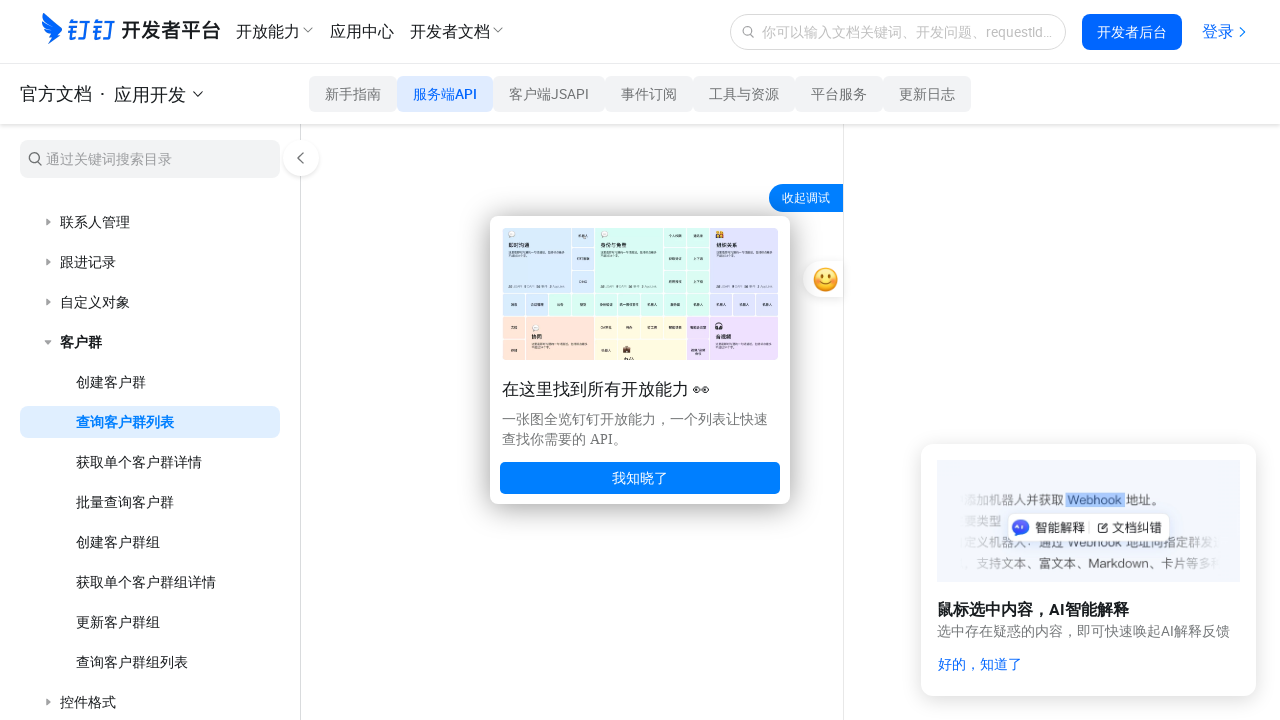

--- FILE ---
content_type: text/html;charset=UTF-8
request_url: https://open.dingtalk.com/document/development/query-the-list-of-customer-groups
body_size: 35266
content:

<!DOCTYPE html>
<html lang="en">
<head>
    <meta charset="UTF-8">
    <meta name="viewport" content="width=device-width,initial-scale=1">
    <meta http-equiv="X-UA-Compatible" content="IE=edge">
    <meta name="spm-id" content="ding_open_doc.document">
    <meta name="aes-config" content="pid=6rNaMF&user_type=20&uid=&username="/>
    <title>查询客户群列表 - 钉钉开放平台</title>
    <meta name="description" content="调用本接口，根据指定过滤条件和排序规则，查询客户群列表数据。">
    <meta name="keywords" content="应用开发,服务端 API,客户管理（官方CRM）,客户群,查询客户群列表">
    <meta property="og:title" content="查询客户群列表 - 开放平台">
    <meta property="og:url" content="http://developers.dingtalk.com/document/development/query-the-list-of-customer-groups">
    <meta property="og:description" content="调用本接口，根据指定过滤条件和排序规则，查询客户群列表数据。">
    <meta property="og:image" content="https://img.alicdn.com/imgextra/i1/O1CN01nxYKcl24UxehoQlC8_!!6000000007395-2-tps-192-192.png">
    <link rel="shortcut icon" id="favicon" type="image/png" href="https://img.alicdn.com/imgextra/i4/O1CN01RtfAks1Xa6qJFAekm_!!6000000002939-2-tps-128-128.png"/>
    <link rel="apple-touch-icon" href="https://img.alicdn.com/imgextra/i4/O1CN01RtfAks1Xa6qJFAekm_!!6000000002939-2-tps-128-128.png">
    <link rel="stylesheet" href="//g.alicdn.com/legao-comp/cool_app/1.39.0/web.css" />
    <link rel="stylesheet" type="text/css" href="//g.alicdn.com/dingding/lippi-dingtalk-doc-front/0.37.0/main.css">
    <!--引入SDK及插件-->
    <script src="//g.alicdn.com/aes/??tracker/1.0.13/index.js,tracker-plugin-jserror/1.0.9/index.js,tracker-plugin-api/1.1.1/index.js,tracker-plugin-perf/1.1.4/index.js,tracker-plugin-longtask/1.0.1/index.js,tracker-plugin-tsl/1.0.1/index.js,tracker-plugin-pv/2.2.1/index.js,tracker-plugin-event/1.1.3/index.js"></script>
</head>
<body><script>
with(document)with(body)with(insertBefore(createElement("script"),firstChild))setAttribute("exparams","category=&userid=&aplus&yunid=&&trid=21031c3217697472316973213e07dc&asid=AQAAAAAgM3xp5arWZgAAAABivTOisSxy2w==",id="tb-beacon-aplus",src=(location>"https"?"//g":"//g")+".alicdn.com/alilog/mlog/aplus_v2.js")
</script>

<div style="display: none">
                        <a href="https://developers.dingtalk.com/document/development/development-basic-concepts"></a>
                    <a href="https://developers.dingtalk.com/document/development/introduction-to-application-types"></a>
                    <a href="https://developers.dingtalk.com/document/development/introduction-to-application-capability"></a>
                    <a href="https://developers.dingtalk.com/document/development/dingtalk-application-development-platform-billing-model"></a>
                    <a href="https://developers.dingtalk.com/document/development/basic-interfaces-such-as-log-off-and-address-book"></a>
                    <a href="https://developers.dingtalk.com/document/development/how-to-process-api-throttling-on-the-dingtalk-server"></a>
                    <a href="https://developers.dingtalk.com/document/development/appendix-a-list-of-events-not-included-in-webhook"></a>
                    <a href="https://developers.dingtalk.com/document/development/appendix-b-proposals-for-rational-use-of-resources"></a>
                    <a href="https://developers.dingtalk.com/document/development/notice-on-the-equity-adjustment-of-enterprise-application-development-and"></a>
                    <a href="https://developers.dingtalk.com/document/development/announcement-on-stopping-new-applications-from-accessing-rds-push-service"></a>
                    <a href="https://developers.dingtalk.com/document/development/security-upgrade-announcement-for-server-export-ip-settings"></a>
                    <a href="https://developers.dingtalk.com/document/development/notice-optimization--payment-metering"></a>
                    <a href="https://developers.dingtalk.com/document/development/dingtalk-document-whitelist"></a>
                    <a href="https://developers.dingtalk.com/document/development/notes-on-purchasing-enterprise-application-development-package-to-obtain-exclusive"></a>
                    <a href="https://developers.dingtalk.com/document/development/description-of-new-oa-approval-premium-exclusive-openapi-and-solutions"></a>
                    <a href="https://developers.dingtalk.com/document/development/announcement-on-upgrade-permission-development"></a>
                    <a href="https://developers.dingtalk.com/document/development/announcement-on-the-upgrade-development-scope-application"></a>
                    <a href="https://developers.dingtalk.com/document/development/application-development-platform"></a>
                    <a href="https://developers.dingtalk.com/document/development/client-api-upgradation-announcement"></a>
                    <a href="https://developers.dingtalk.com/document/development/description-of-the-new-professional-and-exclusive-editions-of-nail-exclusive-openapi"></a>
                    <a href="https://developers.dingtalk.com/document/development/api-overview"></a>
                    <a href="https://developers.dingtalk.com/document/development/how-to-call-apis"></a>
                    <a href="https://developers.dingtalk.com/document/development/download-the-server-side-sdk"></a>
                    <a href="https://developers.dingtalk.com/document/development/introduction-to-stream-mode"></a>
                    <a href="https://developers.dingtalk.com/document/development/add-api-permission"></a>
                    <a href="https://developers.dingtalk.com/document/development/use-sensitive-permissions"></a>
                    <a href="https://developers.dingtalk.com/document/development/call-frequency-limit"></a>
                    <a href="https://developers.dingtalk.com/document/development/development-data-format-help"></a>
                    <a href="https://developers.dingtalk.com/document/development/pagination"></a>
                    <a href="https://developers.dingtalk.com/document/development/server-api-error-codes-1"></a>
                    <a href="https://developers.dingtalk.com/document/development/error-code"></a>
                    <a href="https://developers.dingtalk.com/document/development/sso-overview"></a>
                    <a href="https://developers.dingtalk.com/document/development/obtain-the-userid-of-a-user-by-using-the-log-free"></a>
                    <a href="https://developers.dingtalk.com/document/development/obtains-the-identity-of-an-application-administrator"></a>
                    <a href="https://developers.dingtalk.com/document/development/development-mlogon-faq"></a>
                    <a href="https://developers.dingtalk.com/document/development/overview-of-application-licensing"></a>
                    <a href="https://developers.dingtalk.com/document/development/obtains-the-basic-information-of-an-enterprise"></a>
                    <a href="https://developers.dingtalk.com/document/development/obtains-application-information-of-an-enterprise"></a>
                    <a href="https://developers.dingtalk.com/document/development/re-authorize-enterprises-whose-applications-are-not-activated"></a>
                    <a href="https://developers.dingtalk.com/document/development/obtains-the-authorization-information-after-the-enterprise-activates-the-application-1"></a>
                    <a href="https://developers.dingtalk.com/document/development/obtains-a-list-of-enterprises-whose-applications-are-not-activated"></a>
                    <a href="https://developers.dingtalk.com/document/development/authorization-overview"></a>
                    <a href="https://developers.dingtalk.com/document/development/obtain-identity-credentials"></a>
                    <a href="https://developers.dingtalk.com/document/development/used-application-authorization"></a>
                    <a href="https://developers.dingtalk.com/document/development/persistent-authorization-code"></a>
                    <a href="https://developers.dingtalk.com/document/development/obtain-user-token"></a>
                    <a href="https://developers.dingtalk.com/document/development/obtain-the-access-token-of-an-internal-app"></a>
                    <a href="https://developers.dingtalk.com/document/development/obtain-the-access-token-of-the-authorized-enterprise-1"></a>
                    <a href="https://developers.dingtalk.com/document/development/obtain-personal-application"></a>
                    <a href="https://developers.dingtalk.com/document/development/obtain-the-access-token-of-the-third-party-application-authorization-enterprise"></a>
                    <a href="https://developers.dingtalk.com/document/development/create-a-jsapi-ticket"></a>
                    <a href="https://developers.dingtalk.com/document/development/obtain-the-access-token-of-the-micro-application-background-without-log-on"></a>
                    <a href="https://developers.dingtalk.com/document/development/api-gettoken"></a>
                    <a href="https://developers.dingtalk.com/document/development/obtains-the-suite-acess-token-of-third-party-enterprise-applications"></a>
                    <a href="https://developers.dingtalk.com/document/development/function-description"></a>
                    <a href="https://developers.dingtalk.com/document/development/applications-authorization"></a>
                    <a href="https://developers.dingtalk.com/document/development/instructions-for-use"></a>
                    <a href="https://developers.dingtalk.com/document/development/access-process"></a>
                    <a href="https://developers.dingtalk.com/document/development/unified-licensing-suite-sdk"></a>
                    <a href="https://developers.dingtalk.com/document/development/query-personal-authorization-records"></a>
                    <a href="https://developers.dingtalk.com/document/development/contacts-overview"></a>
                    <a href="https://developers.dingtalk.com/document/development/synchronization-between-enterprise-oa-system-and-dingtalk-address-book"></a>
                    <a href="https://developers.dingtalk.com/document/development/address-book-employee-operations"></a>
                    <a href="https://developers.dingtalk.com/document/development/operations-related-to-address-book-departments"></a>
                    <a href="https://developers.dingtalk.com/document/development/obtains-the-list-of-all-departments-of-an-enterprise"></a>
                    <a href="https://developers.dingtalk.com/document/development/obtains-information-about-all-employees-of-an-enterprise"></a>
                    <a href="https://developers.dingtalk.com/document/development/third-party-personal-applet-to-obtain-login-user-information-tutorial"></a>
                    <a href="https://developers.dingtalk.com/document/development/obtain-corpsecret-authorization-scope"></a>
                    <a href="https://developers.dingtalk.com/document/development/queries-basic-user-information"></a>
                    <a href="https://developers.dingtalk.com/document/development/dingtalk-retrieve-user-information"></a>
                    <a href="https://developers.dingtalk.com/document/development/user-information-creation"></a>
                    <a href="https://developers.dingtalk.com/document/development/user-information-update"></a>
                    <a href="https://developers.dingtalk.com/document/development/delete-a-user"></a>
                    <a href="https://developers.dingtalk.com/document/development/query-user-details"></a>
                    <a href="https://developers.dingtalk.com/document/development/queries-the-simple-information-of-a-department-user"></a>
                    <a href="https://developers.dingtalk.com/document/development/query-the-list-of-department-userids"></a>
                    <a href="https://developers.dingtalk.com/document/development/queries-the-complete-information-of-a-department-user"></a>
                    <a href="https://developers.dingtalk.com/document/development/user-management-acquires-number-employees"></a>
                    <a href="https://developers.dingtalk.com/document/development/queries-the-inactive-users-or-active-users-under-an-enterprise"></a>
                    <a href="https://developers.dingtalk.com/document/development/query-users-by-phone-number"></a>
                    <a href="https://developers.dingtalk.com/document/development/query-a-user-by-the-union-id"></a>
                    <a href="https://developers.dingtalk.com/document/development/query-the-administrator-list"></a>
                    <a href="https://developers.dingtalk.com/document/development/query-permissions-of-the-administrator-address-book"></a>
                    <a href="https://developers.dingtalk.com/document/development/query-the-details-of-employees-who-have-left-office"></a>
                    <a href="https://developers.dingtalk.com/document/development/update-executive-settings"></a>
                    <a href="https://developers.dingtalk.com/document/development/get-user-executive-mode-settings"></a>
                    <a href="https://developers.dingtalk.com/document/development/delete-enterprise-employee-attribute-field-visibility-settings"></a>
                    <a href="https://developers.dingtalk.com/document/development/pull-hidden-property-field-for-enterprise-employees"></a>
                    <a href="https://developers.dingtalk.com/document/development/add-or-update-the-hidden-settings-of-the-employee-property"></a>
                    <a href="https://developers.dingtalk.com/document/development/address-book-search-user-id"></a>
                    <a href="https://developers.dingtalk.com/document/development/obtains-the-administrator-s-microapplication-management-permission"></a>
                    <a href="https://developers.dingtalk.com/document/development/address-book-userid-sorting"></a>
                    <a href="https://developers.dingtalk.com/document/development/dedicated-account-overview"></a>
                    <a href="https://developers.dingtalk.com/document/development/create-an-sso-account"></a>
                    <a href="https://developers.dingtalk.com/document/development/create-dingtalk-user-created-dedicated-account"></a>
                    <a href="https://developers.dingtalk.com/document/development/invite-other-organization-specific-accounts-to-join"></a>
                    <a href="https://developers.dingtalk.com/document/development/update-dedicated-accounts-information"></a>
                    <a href="https://developers.dingtalk.com/document/development/queries-the-details-of-a-dedicated-account"></a>
                    <a href="https://developers.dingtalk.com/document/development/queries-account-details"></a>
                    <a href="https://developers.dingtalk.com/document/development/obtain-the-userid-of-your-mobile-phone-number"></a>
                    <a href="https://developers.dingtalk.com/document/development/query-the-original-dingid-based-on-the-dingid-after-migration"></a>
                    <a href="https://developers.dingtalk.com/document/development/query-the-original-union-id-based-on-the-union-id"></a>
                    <a href="https://developers.dingtalk.com/document/development/query-the-new-dingid-based-on-the-original-dingid"></a>
                    <a href="https://developers.dingtalk.com/document/development/the-union-id-that-you-want-to-query-you-can"></a>
                    <a href="https://developers.dingtalk.com/document/development/enable-a-dedicated-account"></a>
                    <a href="https://developers.dingtalk.com/document/development/disable-an-exclusive-account"></a>
                    <a href="https://developers.dingtalk.com/document/development/force-logout-from-dedicated-account"></a>
                    <a href="https://developers.dingtalk.com/document/development/query-dedicated-account-status-1"></a>
                    <a href="https://developers.dingtalk.com/document/development/authorize-a-dedicated-account-to-join-multiple-organizations"></a>
                    <a href="https://developers.dingtalk.com/document/development/you-can-call-this-operation-to-query-the-organization-that"></a>
                    <a href="https://developers.dingtalk.com/document/development/transfer-exclusive-account-to-main-administrator-creator"></a>
                    <a href="https://developers.dingtalk.com/document/development/api-orgaccountmobilevisibleinotherorg"></a>
                    <a href="https://developers.dingtalk.com/document/development/api-changedingtalkid"></a>
                    <a href="https://developers.dingtalk.com/document/development/address-book-creation-department-established-department"></a>
                    <a href="https://developers.dingtalk.com/document/development/address-book-update-department"></a>
                    <a href="https://developers.dingtalk.com/document/development/address-book-deletion-department"></a>
                    <a href="https://developers.dingtalk.com/document/development/query-department-details0-v2"></a>
                    <a href="https://developers.dingtalk.com/document/development/user-management-acquires-the-list-departments"></a>
                    <a href="https://developers.dingtalk.com/document/development/obtain-the-list-of-sub-department-ids"></a>
                    <a href="https://developers.dingtalk.com/document/development/query-the-list-of-all-parent-departments-of-a-department"></a>
                    <a href="https://developers.dingtalk.com/document/development/queries-the-list-of-all-parent-departments-of-a-user"></a>
                    <a href="https://developers.dingtalk.com/document/development/address-book-search-department-id"></a>
                    <a href="https://developers.dingtalk.com/document/development/address-book-add-role"></a>
                    <a href="https://developers.dingtalk.com/document/development/add-a-role-group"></a>
                    <a href="https://developers.dingtalk.com/document/development/update-the-character-name"></a>
                    <a href="https://developers.dingtalk.com/document/development/add-role-information-to-employees-in-batches"></a>
                    <a href="https://developers.dingtalk.com/document/development/delete-role-information"></a>
                    <a href="https://developers.dingtalk.com/document/development/delete-the-color-information-of-employee-corners-in-batches"></a>
                    <a href="https://developers.dingtalk.com/document/development/update-role-member-management-department-scope"></a>
                    <a href="https://developers.dingtalk.com/document/development/obtains-the-role-group-information"></a>
                    <a href="https://developers.dingtalk.com/document/development/obtains-a-list-of-enterprise-roles"></a>
                    <a href="https://developers.dingtalk.com/document/development/queries-role-details"></a>
                    <a href="https://developers.dingtalk.com/document/development/obtain-the-list-of-employees-of-a-role"></a>
                    <a href="https://developers.dingtalk.com/document/development/add-enterprise-external-contacts"></a>
                    <a href="https://developers.dingtalk.com/document/development/delete-external-contact"></a>
                    <a href="https://developers.dingtalk.com/document/development/update-enterprise-external-contacts"></a>
                    <a href="https://developers.dingtalk.com/document/development/obtain-the-external-contact-list"></a>
                    <a href="https://developers.dingtalk.com/document/development/obtains-a-list-of-external-contact-tags"></a>
                    <a href="https://developers.dingtalk.com/document/development/obtains-the-external-contact-details-of-an-enterprise"></a>
                    <a href="https://developers.dingtalk.com/document/development/obtain-invitation-information"></a>
                    <a href="https://developers.dingtalk.com/document/development/queries-the-latest-dingtalk-index-information"></a>
                    <a href="https://developers.dingtalk.com/document/development/obtain-enterprise-authentication-information"></a>
                    <a href="https://developers.dingtalk.com/document/development/check-whether-the-administrator-has-application-management-permissions"></a>
                    <a href="https://developers.dingtalk.com/document/development/asynchronous-address-book-file-content-translation"></a>
                    <a href="https://developers.dingtalk.com/document/development/obtains-the-results-of-an-asynchronous-translation-task"></a>
                    <a href="https://developers.dingtalk.com/document/development/address-book-encryption"></a>
                    <a href="https://developers.dingtalk.com/document/development/update-address-book-hide-settings"></a>
                    <a href="https://developers.dingtalk.com/document/development/obtains-the-hide-settings-of-the-address-book"></a>
                    <a href="https://developers.dingtalk.com/document/development/delete-hide-settings"></a>
                    <a href="https://developers.dingtalk.com/document/development/set-address-book-visibility-sub-department-settings-to-take-precedence"></a>
                    <a href="https://developers.dingtalk.com/document/development/add-or-modify-visibility-settings-for-address-book-restrictions"></a>
                    <a href="https://developers.dingtalk.com/document/development/gets-a-list-of-address-book-limit-visibility-settings"></a>
                    <a href="https://developers.dingtalk.com/document/development/delete-visible-restrictions"></a>
                    <a href="https://developers.dingtalk.com/document/development/obtains-a-list-of-industry-departments"></a>
                    <a href="https://developers.dingtalk.com/document/development/industry-address-book-api-for-obtaining-department-information"></a>
                    <a href="https://developers.dingtalk.com/document/development/obtains-the-list-of-people-under-a-department"></a>
                    <a href="https://developers.dingtalk.com/document/development/queries-department-user-details"></a>
                    <a href="https://developers.dingtalk.com/document/development/obtain-enterprise-information"></a>
                    <a href="https://developers.dingtalk.com/document/development/common-errors"></a>
                    <a href="https://developers.dingtalk.com/document/development/cooperation-space-overview"></a>
                    <a href="https://developers.dingtalk.com/document/development/create-a-cooperation-space"></a>
                    <a href="https://developers.dingtalk.com/document/development/disassociate-upstream-and-downstream-organizations"></a>
                    <a href="https://developers.dingtalk.com/document/development/obtain-the-invitation-information-of-a-cooperation-space"></a>
                    <a href="https://developers.dingtalk.com/document/development/apply-for-batch-addition-through-upstream-and-downstream-organizations"></a>
                    <a href="https://developers.dingtalk.com/document/development/update-properties-of-branches-in-alibaba-group-1"></a>
                    <a href="https://developers.dingtalk.com/document/development/set-the-visible-range-of-the-branch-in-the-group-1"></a>
                    <a href="https://developers.dingtalk.com/document/development/obtains-information-about-the-workspaces-that-the-enterprise-has-joined"></a>
                    <a href="https://developers.dingtalk.com/document/development/obtains-the-information-about-how-to-join-or-apply-to"></a>
                    <a href="https://developers.dingtalk.com/document/development/associated-organizations-overview"></a>
                    <a href="https://developers.dingtalk.com/document/development/disassociate-an-organization"></a>
                    <a href="https://developers.dingtalk.com/document/development/obtain-backbone-organization-list"></a>
                    <a href="https://developers.dingtalk.com/document/development/obtains-the-branch-organization-list"></a>
                    <a href="https://developers.dingtalk.com/document/development/batch-through-the-application-of-partner-organizations-to-join-contact"></a>
                    <a href="https://developers.dingtalk.com/document/development/data-authorized-by-a-branch-of-an-associated-organization"></a>
                    <a href="https://developers.dingtalk.com/document/development/sets-the-visible-range-of-branch-organizations-within-the-group"></a>
                    <a href="https://developers.dingtalk.com/document/development/updates-the-property-information-of-a-branch-organization-in-a"></a>
                    <a href="https://developers.dingtalk.com/document/development/overview-of-authorized-data-encoding-and-input-conditions"></a>
                    <a href="https://developers.dingtalk.com/document/development/attendance-overview"></a>
                    <a href="https://developers.dingtalk.com/document/development/attendance-use-case"></a>
                    <a href="https://developers.dingtalk.com/document/development/the-enterprise-big-screen-displays-the-attendance-of-employees"></a>
                    <a href="https://developers.dingtalk.com/document/development/the-replenishment-card-of-enterprise-self-developed-attendance-system-is-synchronized"></a>
                    <a href="https://developers.dingtalk.com/document/development/operation-related-to-attendance-group"></a>
                    <a href="https://developers.dingtalk.com/document/development/attendance-group-member-operations"></a>
                    <a href="https://developers.dingtalk.com/document/development/obtain-the-employee-attendance-report-information"></a>
                    <a href="https://developers.dingtalk.com/document/development/enterprise-s-own-oa-approval-system-synchronized-to-dingtalk-during-holidays"></a>
                    <a href="https://developers.dingtalk.com/document/development/attendance-synchronizes-information"></a>
                    <a href="https://developers.dingtalk.com/document/development/attendance-group-write"></a>
                    <a href="https://developers.dingtalk.com/document/development/attendance-group-update-interface"></a>
                    <a href="https://developers.dingtalk.com/document/development/delete-attendance-group"></a>
                    <a href="https://developers.dingtalk.com/document/development/attendance-group-search"></a>
                    <a href="https://developers.dingtalk.com/document/development/query-a-single-attendance-group"></a>
                    <a href="https://developers.dingtalk.com/document/development/queries-attendance-group-information-by-id"></a>
                    <a href="https://developers.dingtalk.com/document/development/convert-groupkey-to-groupid"></a>
                    <a href="https://developers.dingtalk.com/document/development/groupid-to-groupkey"></a>
                    <a href="https://developers.dingtalk.com/document/development/batch-query-of-simple-information-of-the-attendance-group"></a>
                    <a href="https://developers.dingtalk.com/document/development/batch-obtain-attendance-group-details"></a>
                    <a href="https://developers.dingtalk.com/document/development/queries-a-user-attendance-group"></a>
                    <a href="https://developers.dingtalk.com/document/development/batch-add-employees-under-the-attendance-group"></a>
                    <a href="https://developers.dingtalk.com/document/development/attendance-group-member-update"></a>
                    <a href="https://developers.dingtalk.com/document/development/batch-query-of-attendance-group-members"></a>
                    <a href="https://developers.dingtalk.com/document/development/query-attendance-group-personnel-information-in-batches"></a>
                    <a href="https://developers.dingtalk.com/document/development/batch-delete-employees-under-the-attendance-group"></a>
                    <a href="https://developers.dingtalk.com/document/development/batch-query-of-employees-in-the-attendance-group"></a>
                    <a href="https://developers.dingtalk.com/document/development/query-members-by-id"></a>
                    <a href="https://developers.dingtalk.com/document/development/batch-add-wifi-under-attendance-group"></a>
                    <a href="https://developers.dingtalk.com/document/development/batch-remove-wifi-under-attendance-group"></a>
                    <a href="https://developers.dingtalk.com/document/development/batch-query-wifi-under-attendance-group"></a>
                    <a href="https://developers.dingtalk.com/document/development/atch-add-position-under-attendance-group"></a>
                    <a href="https://developers.dingtalk.com/document/development/delete-position-in-batches-under-the-attendance-group"></a>
                    <a href="https://developers.dingtalk.com/document/development/batch-query-position-under-attendance-group"></a>
                    <a href="https://developers.dingtalk.com/document/development/attendance-writing-operation-is-brand-new-query"></a>
                    <a href="https://developers.dingtalk.com/document/development/open-attendance-clock-in-data"></a>
                    <a href="https://developers.dingtalk.com/document/development/attendance-clock-in-record-is-open"></a>
                    <a href="https://developers.dingtalk.com/document/development/upload-punch-records"></a>
                    <a href="https://developers.dingtalk.com/document/development/create-modify-shifts"></a>
                    <a href="https://developers.dingtalk.com/document/development/delete-shift"></a>
                    <a href="https://developers.dingtalk.com/document/development/modify-card-settings"></a>
                    <a href="https://developers.dingtalk.com/document/development/query-history-shifts"></a>
                    <a href="https://developers.dingtalk.com/document/development/search-shifts-by-rank"></a>
                    <a href="https://developers.dingtalk.com/document/development/enterprise-shift-query-in-batches"></a>
                    <a href="https://developers.dingtalk.com/document/development/shift-query"></a>
                    <a href="https://developers.dingtalk.com/document/development/query-scheduling-for-a-day"></a>
                    <a href="https://developers.dingtalk.com/document/development/query-batch-scheduling-information"></a>
                    <a href="https://developers.dingtalk.com/document/development/scheduling-system-attendance-group-scheduling"></a>
                    <a href="https://developers.dingtalk.com/document/development/query-the-results-of-a-batch-of-tasks"></a>
                    <a href="https://developers.dingtalk.com/document/development/interface-for-daily-full-query-of-attendance-scheduling-information"></a>
                    <a href="https://developers.dingtalk.com/document/development/query-scheduling-summary-information"></a>
                    <a href="https://developers.dingtalk.com/document/development/synchronization-scheduling-information"></a>
                    <a href="https://developers.dingtalk.com/document/development/retrieve-a-list-of-overtime-rules-by-page"></a>
                    <a href="https://developers.dingtalk.com/document/development/retrieve-a-list-of-replenishment-rules-by-page"></a>
                    <a href="https://developers.dingtalk.com/document/development/batch-retrieve-overtime-rules"></a>
                    <a href="https://developers.dingtalk.com/document/development/determine-whether-to-enable-attendance-intelligent-report"></a>
                    <a href="https://developers.dingtalk.com/document/development/obtain-the-attendance-update-data"></a>
                    <a href="https://developers.dingtalk.com/document/development/obtains-the-holiday-data-from-the-smart-attendance-report"></a>
                    <a href="https://developers.dingtalk.com/document/development/queries-the-enterprise-attendance-report-column"></a>
                    <a href="https://developers.dingtalk.com/document/development/queries-the-column-value-of-the-attendance-report"></a>
                    <a href="https://developers.dingtalk.com/document/development/checks-whether-a-user-has-blocked-accounts-within-a-specified"></a>
                    <a href="https://developers.dingtalk.com/document/development/query-the-list-of-employee-intelligent-attendance-machines"></a>
                    <a href="https://developers.dingtalk.com/document/development/obtain-information-about-employees-based-on-device-ids"></a>
                    <a href="https://developers.dingtalk.com/document/development/query-attendance-machine-information"></a>
                    <a href="https://developers.dingtalk.com/document/development/change-intelligent-attendance-machine-staff"></a>
                    <a href="https://developers.dingtalk.com/document/development/api-calculateduration"></a>
                    <a href="https://developers.dingtalk.com/document/development/api-processapprovefinish"></a>
                    <a href="https://developers.dingtalk.com/document/development/notify-the-attendance-to-modify-the-punch-result-when-the"></a>
                    <a href="https://developers.dingtalk.com/document/development/make-up-the-card-after-approval"></a>
                    <a href="https://developers.dingtalk.com/document/development/shift-change-operation-after-approval"></a>
                    <a href="https://developers.dingtalk.com/document/development/calculate-leave-duration"></a>
                    <a href="https://developers.dingtalk.com/document/development/query-status"></a>
                    <a href="https://developers.dingtalk.com/document/development/holiday-management-describe"></a>
                    <a href="https://developers.dingtalk.com/document/development/add-holiday-rules"></a>
                    <a href="https://developers.dingtalk.com/document/development/update-holiday-rules"></a>
                    <a href="https://developers.dingtalk.com/document/development/api-for-deleting-holiday-types"></a>
                    <a href="https://developers.dingtalk.com/document/development/initialize-holiday-balance"></a>
                    <a href="https://developers.dingtalk.com/document/development/bulk-update-holiday-balance"></a>
                    <a href="https://developers.dingtalk.com/document/development/holiday-type-query"></a>
                    <a href="https://developers.dingtalk.com/document/development/query-holiday-balance"></a>
                    <a href="https://developers.dingtalk.com/document/development/batch-query-employee-leave-balance-change-record"></a>
                    <a href="https://developers.dingtalk.com/document/development/obtain-user-attendance-and-holiday-information"></a>
                    <a href="https://developers.dingtalk.com/document/development/encapsulate-account-sealing-and-unsealing-rules"></a>
                    <a href="https://developers.dingtalk.com/document/development/attendance-interface-common-problems"></a>
                    <a href="https://developers.dingtalk.com/document/development/dingtalk-event-overview"></a>
                    <a href="https://developers.dingtalk.com/document/development/create-and-delete-an-event"></a>
                    <a href="https://developers.dingtalk.com/document/development/calendar-participant-process"></a>
                    <a href="https://developers.dingtalk.com/document/development/create-schedule-access-control"></a>
                    <a href="https://developers.dingtalk.com/document/development/delete-an-access-control-list"></a>
                    <a href="https://developers.dingtalk.com/document/development/obtain-the-access-control-list-of-the-calendar"></a>
                    <a href="https://developers.dingtalk.com/document/development/create-event"></a>
                    <a href="https://developers.dingtalk.com/document/development/delete-event"></a>
                    <a href="https://developers.dingtalk.com/document/development/modify-event"></a>
                    <a href="https://developers.dingtalk.com/document/development/query-details-about-an-event"></a>
                    <a href="https://developers.dingtalk.com/document/development/query-an-event-list"></a>
                    <a href="https://developers.dingtalk.com/document/development/query-schedule-view"></a>
                    <a href="https://developers.dingtalk.com/document/development/add-schedule-participant"></a>
                    <a href="https://developers.dingtalk.com/document/development/delete-schedule-participant"></a>
                    <a href="https://developers.dingtalk.com/document/development/configure-response-status"></a>
                    <a href="https://developers.dingtalk.com/document/development/get-the-participants-of-a-schedule"></a>
                    <a href="https://developers.dingtalk.com/document/development/free-schedule"></a>
                    <a href="https://developers.dingtalk.com/document/development/query-a-calendar"></a>
                    <a href="https://developers.dingtalk.com/document/development/subscribe-to-a-public-calendar"></a>
                    <a href="https://developers.dingtalk.com/document/development/unsubscribe-from-a-public-calendar"></a>
                    <a href="https://developers.dingtalk.com/document/development/create-subscription-calendar"></a>
                    <a href="https://developers.dingtalk.com/document/development/query-a-single-subscription-calendar"></a>
                    <a href="https://developers.dingtalk.com/document/development/update-subscription-calendar"></a>
                    <a href="https://developers.dingtalk.com/document/development/delete-subscription-calendar"></a>
                    <a href="https://developers.dingtalk.com/document/development/view-the-check-in-details-of-a-single-schedule"></a>
                    <a href="https://developers.dingtalk.com/document/development/sign-in-single-schedule-news"></a>
                    <a href="https://developers.dingtalk.com/document/development/view-the-billing-details-of-a-single-schedule"></a>
                    <a href="https://developers.dingtalk.com/document/development/sign-off-for-a-single-schedule"></a>
                    <a href="https://developers.dingtalk.com/document/development/api-getsigninlink"></a>
                    <a href="https://developers.dingtalk.com/document/development/api-getsignoutlink"></a>
                    <a href="https://developers.dingtalk.com/document/development/queries-free-and-busy-meeting-room-information"></a>
                    <a href="https://developers.dingtalk.com/document/development/add-a-meeting-room"></a>
                    <a href="https://developers.dingtalk.com/document/development/remove-a-meeting-room"></a>
                    <a href="https://developers.dingtalk.com/document/development/schedule-faq"></a>
                    <a href="https://developers.dingtalk.com/document/development/report-log-overview"></a>
                    <a href="https://developers.dingtalk.com/document/development/log-api-use-cases"></a>
                    <a href="https://developers.dingtalk.com/document/development/create-a-log"></a>
                    <a href="https://developers.dingtalk.com/document/development/save-custom-log-content"></a>
                    <a href="https://developers.dingtalk.com/document/development/query-template-details"></a>
                    <a href="https://developers.dingtalk.com/document/development/query-logs-sent-by-an-employee"></a>
                    <a href="https://developers.dingtalk.com/document/development/view-log-summary-data"></a>
                    <a href="https://developers.dingtalk.com/document/development/obtains-a-list-of-log-related-personnel-by-type"></a>
                    <a href="https://developers.dingtalk.com/document/development/queries-log-sharing-personnel"></a>
                    <a href="https://developers.dingtalk.com/document/development/queries-log-comment-details"></a>
                    <a href="https://developers.dingtalk.com/document/development/querying-the-employee-s-log-is-not-reading"></a>
                    <a href="https://developers.dingtalk.com/document/development/obtains-the-list-of-visible-log-templates-based-on-the"></a>
                    <a href="https://developers.dingtalk.com/document/development/sign-check-overview"></a>
                    <a href="https://developers.dingtalk.com/document/development/obtain-check-in-information"></a>
                    <a href="https://developers.dingtalk.com/document/development/obtain-the-check-in-records-of-multiple-users"></a>
                    <a href="https://developers.dingtalk.com/document/development/get-check-in-data"></a>
                    <a href="https://developers.dingtalk.com/document/development/blackboard-announcement-overview"></a>
                    <a href="https://developers.dingtalk.com/document/development/create-and-delete-announcements"></a>
                    <a href="https://developers.dingtalk.com/document/development/create-an-enterprise-announcement"></a>
                    <a href="https://developers.dingtalk.com/document/development/delete-announcements-based-on-the-announcement-id"></a>
                    <a href="https://developers.dingtalk.com/document/development/modify-the-announcement-according-to-the-announcement-id"></a>
                    <a href="https://developers.dingtalk.com/document/development/obtains-the-details-get-blackboard"></a>
                    <a href="https://developers.dingtalk.com/document/development/obtains-the-id-list-of-announcements-that-are-not-deleted"></a>
                    <a href="https://developers.dingtalk.com/document/development/obtains-the-list-of-categories-not-deleted-for-enterprise-announcements"></a>
                    <a href="https://developers.dingtalk.com/document/development/list-the-user-s-announcement-list"></a>
                    <a href="https://developers.dingtalk.com/document/development/obtain-bulletin-nail-disk-space-information"></a>
                    <a href="https://developers.dingtalk.com/document/development/query-bulletin-read-unread-persons-list"></a>
                    <a href="https://developers.dingtalk.com/document/development/create-and-close-video-meetings"></a>
                    <a href="https://developers.dingtalk.com/document/development/initiate-and-delete-live-broadcast"></a>
                    <a href="https://developers.dingtalk.com/document/development/conference-room-operation-process"></a>
                    <a href="https://developers.dingtalk.com/document/development/meeting-room-grouping-operation-process"></a>
                    <a href="https://developers.dingtalk.com/document/development/video-conference-overview"></a>
                    <a href="https://developers.dingtalk.com/document/development/create-a-video-conference"></a>
                    <a href="https://developers.dingtalk.com/document/development/close-audio-video-conference"></a>
                    <a href="https://developers.dingtalk.com/document/development/querying-video-conference-information"></a>
                    <a href="https://developers.dingtalk.com/document/development/querying-video-conference-members"></a>
                    <a href="https://developers.dingtalk.com/document/development/batch-query-of-video-conference-information"></a>
                    <a href="https://developers.dingtalk.com/document/development/api-queryuserongoingconference"></a>
                    <a href="https://developers.dingtalk.com/document/development/api-queryorgconferencelist"></a>
                    <a href="https://developers.dingtalk.com/document/development/api-queryconferenceinfobyroomcode"></a>
                    <a href="https://developers.dingtalk.com/document/development/api-lockconference"></a>
                    <a href="https://developers.dingtalk.com/document/development/invite-users-to-join"></a>
                    <a href="https://developers.dingtalk.com/document/development/kick-out-meeting-members"></a>
                    <a href="https://developers.dingtalk.com/document/development/set-the-whole-staff-to-see-him"></a>
                    <a href="https://developers.dingtalk.com/document/development/set-up-co-hosts"></a>
                    <a href="https://developers.dingtalk.com/document/development/video-conference-enables-live-stream-ingest"></a>
                    <a href="https://developers.dingtalk.com/document/development/videoconferencing-stops-live-stream-ingest"></a>
                    <a href="https://developers.dingtalk.com/document/development/specify-person-to-mute-or-unmute"></a>
                    <a href="https://developers.dingtalk.com/document/development/mute-all-staff-or-unmute-all-staff"></a>
                    <a href="https://developers.dingtalk.com/document/development/create-appointment-meeting"></a>
                    <a href="https://developers.dingtalk.com/document/development/update-appointment-meeting"></a>
                    <a href="https://developers.dingtalk.com/document/development/cancel-appointment-meeting"></a>
                    <a href="https://developers.dingtalk.com/document/development/query-meeting-reservation"></a>
                    <a href="https://developers.dingtalk.com/document/development/api-queryscheduleconfsettings"></a>
                    <a href="https://developers.dingtalk.com/document/development/api-updatescheduleconfsettings"></a>
                    <a href="https://developers.dingtalk.com/document/development/api-createcustomshortlink"></a>
                    <a href="https://developers.dingtalk.com/document/development/query-appointment-meeting-history-meeting-information"></a>
                    <a href="https://developers.dingtalk.com/document/development/video-conference-open-cloud-recording"></a>
                    <a href="https://developers.dingtalk.com/document/development/video-conferencing-stops-cloud-recording"></a>
                    <a href="https://developers.dingtalk.com/document/development/query-recording-information"></a>
                    <a href="https://developers.dingtalk.com/document/development/queries-the-playback-information-about-a-recorded-cloud-video"></a>
                    <a href="https://developers.dingtalk.com/document/development/queries-the-text-information-about-cloud-recording"></a>
                    <a href="https://developers.dingtalk.com/document/development/live-broadcast-overview"></a>
                    <a href="https://developers.dingtalk.com/document/development/create-live-streaming"></a>
                    <a href="https://developers.dingtalk.com/document/development/delete-live-streaming"></a>
                    <a href="https://developers.dingtalk.com/document/development/queries-the-live-streaming-information"></a>
                    <a href="https://developers.dingtalk.com/document/development/modify-live-streaming"></a>
                    <a href="https://developers.dingtalk.com/document/development/queries-the-viewing-information-of-viewers"></a>
                    <a href="https://developers.dingtalk.com/document/development/smart-meeting-room-overview"></a>
                    <a href="https://developers.dingtalk.com/document/development/create-a-meeting-room"></a>
                    <a href="https://developers.dingtalk.com/document/development/delete-a-meeting-room"></a>
                    <a href="https://developers.dingtalk.com/document/development/update-meeting-room-information"></a>
                    <a href="https://developers.dingtalk.com/document/development/check-the-meeting-room-list"></a>
                    <a href="https://developers.dingtalk.com/document/development/check-meeting-room-details"></a>
                    <a href="https://developers.dingtalk.com/document/development/api-createbookingblacklist"></a>
                    <a href="https://developers.dingtalk.com/document/development/api-deletebookingblacklist"></a>
                    <a href="https://developers.dingtalk.com/document/development/querying-video-conference-device-information"></a>
                    <a href="https://developers.dingtalk.com/document/development/querying-video-conference-device-attribute-information"></a>
                    <a href="https://developers.dingtalk.com/document/development/api-sendcentralcontrol"></a>
                    <a href="https://developers.dingtalk.com/document/development/create-meeting-room-groups"></a>
                    <a href="https://developers.dingtalk.com/document/development/delete-a-conference-room-group"></a>
                    <a href="https://developers.dingtalk.com/document/development/update-meeting-room-groups"></a>
                    <a href="https://developers.dingtalk.com/document/development/query-meeting-rooms-groups"></a>
                    <a href="https://developers.dingtalk.com/document/development/query-meeting-room-groups"></a>
                    <a href="https://developers.dingtalk.com/document/development/api-createdevicecustomtemplate"></a>
                    <a href="https://developers.dingtalk.com/document/development/api-deletedevicecustomtemplate"></a>
                    <a href="https://developers.dingtalk.com/document/development/api-updatedevicecustomtemplate"></a>
                    <a href="https://developers.dingtalk.com/document/development/api-querydevicecustomtemplate"></a>
                    <a href="https://developers.dingtalk.com/document/development/api-querylistdevicecustomscreentemplate"></a>
                    <a href="https://developers.dingtalk.com/document/development/common-live"></a>
                    <a href="https://developers.dingtalk.com/document/development/introduction-to-dingtalk-badge"></a>
                    <a href="https://developers.dingtalk.com/document/development/nail-badge-scenario-based-solution-capability-package"></a>
                    <a href="https://developers.dingtalk.com/document/development/nail-badge-for-identity-verification"></a>
                    <a href="https://developers.dingtalk.com/document/development/save-dingtalk-enterprise-instance"></a>
                    <a href="https://developers.dingtalk.com/document/development/create-a-badge-user-instance"></a>
                    <a href="https://developers.dingtalk.com/document/development/update-dingtalk-user-instance"></a>
                    <a href="https://developers.dingtalk.com/document/development/stack-dingtalk-badge"></a>
                    <a href="https://developers.dingtalk.com/document/development/sync-dingtalk-badge-code-payment-result"></a>
                    <a href="https://developers.dingtalk.com/document/development/notification-dingtalk-badge-code-refund-result"></a>
                    <a href="https://developers.dingtalk.com/document/development/dingtalk-badge-notification-message"></a>
                    <a href="https://developers.dingtalk.com/document/development/notification-dingtalk-badge-verification-result"></a>
                    <a href="https://developers.dingtalk.com/document/development/create-a-user-code-instance"></a>
                    <a href="https://developers.dingtalk.com/document/development/update-user-code-instance"></a>
                    <a href="https://developers.dingtalk.com/document/development/decoding-dingtalk-payment-code"></a>
                    <a href="https://developers.dingtalk.com/document/development/notify-dingtalk-payment-code-payment-result"></a>
                    <a href="https://developers.dingtalk.com/document/development/dingtalk-payment-code-refund-information-synchronization-operation"></a>
                    <a href="https://developers.dingtalk.com/document/development/sync-pin-badge-code-verification-result"></a>
                    <a href="https://developers.dingtalk.com/document/development/set-up-enterprise-payment-code-configuration-interface"></a>
                    <a href="https://developers.dingtalk.com/document/development/dingbadge-faq"></a>
                    <a href="https://developers.dingtalk.com/document/development/add-recently-used-apps-in-bulk"></a>
                    <a href="https://developers.dingtalk.com/document/development/obtain-the-permissions-of-the-workbench-plug-in"></a>
                    <a href="https://developers.dingtalk.com/document/development/you-can-call-this-operation-to-obtain-the-information-about"></a>
                    <a href="https://developers.dingtalk.com/document/development/customer-service-overview"></a>
                    <a href="https://developers.dingtalk.com/document/development/service-window-use-case"></a>
                    <a href="https://developers.dingtalk.com/document/development/self-built-service-window-application"></a>
                    <a href="https://developers.dingtalk.com/document/development/batch-sending-of-service-window-messages"></a>
                    <a href="https://developers.dingtalk.com/document/development/sends-a-single-message-from-the-service-window"></a>
                    <a href="https://developers.dingtalk.com/document/development/queries-the-list-of-services-under-an-enterprise"></a>
                    <a href="https://developers.dingtalk.com/document/development/the-third-party-enterprise-application-obtains-the-account-list-of-the"></a>
                    <a href="https://developers.dingtalk.com/document/development/obtains-the-follower-information-from-the-service-window"></a>
                    <a href="https://developers.dingtalk.com/document/development/queries-the-follower-information-of-the-service-window"></a>
                    <a href="https://developers.dingtalk.com/document/development/obtain-the-attention-status-of-the-user-service-window"></a>
                    <a href="https://developers.dingtalk.com/document/development/third-party-enterprise-application-obtains-user-attention-service-window-status"></a>
                    <a href="https://developers.dingtalk.com/document/development/a-third-party-personal-application-sends-a-message-to-a-single"></a>
                    <a href="https://developers.dingtalk.com/document/development/queries-the-basic-information-of-fans-in-the-service-window"></a>
                    <a href="https://developers.dingtalk.com/document/development/service-window-message-types-1"></a>
                    <a href="https://developers.dingtalk.com/document/development/workflow-overview"></a>
                    <a href="https://developers.dingtalk.com/document/development/oa-formcomponent-message"></a>
                    <a href="https://developers.dingtalk.com/document/development/oa-approval-open-capacity-summary"></a>
                    <a href="https://developers.dingtalk.com/document/development/dingtalk-oa-approval-process-center-opening-scheme"></a>
                    <a href="https://developers.dingtalk.com/document/development/use-three-party-process-and-page-docking"></a>
                    <a href="https://developers.dingtalk.com/document/development/use-the-dingtalk-oa-approval-process-and-page-interface"></a>
                    <a href="https://developers.dingtalk.com/document/development/use-the-exclusive-openapi-capability-to-dingtalk-oa-approval-through"></a>
                    <a href="https://developers.dingtalk.com/document/development/user-defined-approval-business-group-supports-custom-business-classification-in-the"></a>
                    <a href="https://developers.dingtalk.com/document/development/custom-quick-approval-supports-quick-approval-of-pending-tasks-from"></a>
                    <a href="https://developers.dingtalk.com/document/development/enterprise-self-built-approval-center-supports-batch-quick-approval-and-other"></a>
                    <a href="https://developers.dingtalk.com/document/development/approval-process-hosting-integration-mode-use-the-dingtalk-official-oa"></a>
                    <a href="https://developers.dingtalk.com/document/development/use-the-three-party-process-to-interface-with-the-dingtalk-oa"></a>
                    <a href="https://developers.dingtalk.com/document/development/detailed-explanation-of-hosting-interface-agreement-in-approval-operation-area"></a>
                    <a href="https://developers.dingtalk.com/document/development/new-version-of-initiate-and-cancel-approval-flow"></a>
                    <a href="https://developers.dingtalk.com/document/development/comment-and-revoke-approval-flow"></a>
                    <a href="https://developers.dingtalk.com/document/development/approve-or-reject-the-new-version"></a>
                    <a href="https://developers.dingtalk.com/document/development/new-version-of-attachment-approval-process"></a>
                    <a href="https://developers.dingtalk.com/document/development/workflow-tutorial"></a>
                    <a href="https://developers.dingtalk.com/document/development/oa-approval-process-center-access-example"></a>
                    <a href="https://developers.dingtalk.com/document/development/user-form-and-approval-form-query"></a>
                    <a href="https://developers.dingtalk.com/document/development/create-an-approval-form-template"></a>
                    <a href="https://developers.dingtalk.com/document/development/obtain-the-form-schema"></a>
                    <a href="https://developers.dingtalk.com/document/development/approval-process-prediction"></a>
                    <a href="https://developers.dingtalk.com/document/development/obtains-a-list-of-approval-forms-visible-to-the-specified"></a>
                    <a href="https://developers.dingtalk.com/document/development/get-all-manageable-forms-for-the-current-enterprise"></a>
                    <a href="https://developers.dingtalk.com/document/development/query-form-components-that-have-been-set-as-criteria-1"></a>
                    <a href="https://developers.dingtalk.com/document/development/create-an-approval-instance"></a>
                    <a href="https://developers.dingtalk.com/document/development/obtains-the-details-of-a-single-approval-instance-pop"></a>
                    <a href="https://developers.dingtalk.com/document/development/revoke-an-approval-instance"></a>
                    <a href="https://developers.dingtalk.com/document/development/official-approval-adds-approval-comments"></a>
                    <a href="https://developers.dingtalk.com/document/development/obtain-an-approval-list-of-instance-ids"></a>
                    <a href="https://developers.dingtalk.com/document/development/obtains-the-information-about-approval-nail-disk"></a>
                    <a href="https://developers.dingtalk.com/document/development/official-authorized-preview-approval-attachment"></a>
                    <a href="https://developers.dingtalk.com/document/development/download-the-approval-nail-file"></a>
                    <a href="https://developers.dingtalk.com/document/development/download-an-approval-attachment"></a>
                    <a href="https://developers.dingtalk.com/document/development/approve-or-reject-the-approval-task"></a>
                    <a href="https://developers.dingtalk.com/document/development/transfer-the-oa-approval-task"></a>
                    <a href="https://developers.dingtalk.com/document/development/queries-the-number-of-requests-to-be-approved-by-users"></a>
                    <a href="https://developers.dingtalk.com/document/development/oa-access-process"></a>
                    <a href="https://developers.dingtalk.com/document/development/create-orupdate-the-approval-template-new"></a>
                    <a href="https://developers.dingtalk.com/document/development/obtain-the-template-code"></a>
                    <a href="https://developers.dingtalk.com/document/development/self-owned-approval-deletion-template"></a>
                    <a href="https://developers.dingtalk.com/document/development/create-a-ticket-approval-instance"></a>
                    <a href="https://developers.dingtalk.com/document/development/update-instance-status"></a>
                    <a href="https://developers.dingtalk.com/document/development/self-owned-batch-update-of-instance-status"></a>
                    <a href="https://developers.dingtalk.com/document/development/create-pending-tasks-in-process-center"></a>
                    <a href="https://developers.dingtalk.com/document/development/query-oa-approval-tasks-integrated-through-process-center"></a>
                    <a href="https://developers.dingtalk.com/document/development/update-process-center-task-status"></a>
                    <a href="https://developers.dingtalk.com/document/development/cancel-multiple-oa-approval-tasks"></a>
                    <a href="https://developers.dingtalk.com/document/development/clear-oa-approval-data"></a>
                    <a href="https://developers.dingtalk.com/document/development/api-premiumqueryschemaandprocessbycodelist"></a>
                    <a href="https://developers.dingtalk.com/document/development/api-archiveprocessinstance"></a>
                    <a href="https://developers.dingtalk.com/document/development/api-premiumappendtask"></a>
                    <a href="https://developers.dingtalk.com/document/development/api-premiumreverttask"></a>
                    <a href="https://developers.dingtalk.com/document/development/api-premiumupdateprocessinstancevariables"></a>
                    <a href="https://developers.dingtalk.com/document/development/api-premiumgetinstfieldsetting"></a>
                    <a href="https://developers.dingtalk.com/document/development/api-premiumgetsubmittedinstances"></a>
                    <a href="https://developers.dingtalk.com/document/development/api-premiumgetnoticedinstances"></a>
                    <a href="https://developers.dingtalk.com/document/development/api-premiumgetfieldmodifiedhistory"></a>
                    <a href="https://developers.dingtalk.com/document/development/api-premiumgetprocessinstances"></a>
                    <a href="https://developers.dingtalk.com/document/development/api-premiumgetattachmentspace"></a>
                    <a href="https://developers.dingtalk.com/document/development/api-premiumgetspacewithdownloadauth"></a>
                    <a href="https://developers.dingtalk.com/document/development/api-premiumaddapprovedentryauth"></a>
                    <a href="https://developers.dingtalk.com/document/development/api-premiumgrantprocessinstancefordownloadfile"></a>
                    <a href="https://developers.dingtalk.com/document/development/api-premiumgettodotasks"></a>
                    <a href="https://developers.dingtalk.com/document/development/api-premiumgetdonetasks"></a>
                    <a href="https://developers.dingtalk.com/document/development/api-premiumbatchexecuteprocessinstances"></a>
                    <a href="https://developers.dingtalk.com/document/development/api-premiumquerytodotasksbymanager"></a>
                    <a href="https://developers.dingtalk.com/document/development/api-premiumredirecttasksbymanager"></a>
                    <a href="https://developers.dingtalk.com/document/development/api-premiuminsertorupdatedir"></a>
                    <a href="https://developers.dingtalk.com/document/development/api-premiumdeldir"></a>
                    <a href="https://developers.dingtalk.com/document/development/api-premiumsaveintegratedprocess"></a>
                    <a href="https://developers.dingtalk.com/document/development/api-premiumexternalintegrationprocessinstance"></a>
                    <a href="https://developers.dingtalk.com/document/development/api-premiumsaveintegratedtask"></a>
                    <a href="https://developers.dingtalk.com/document/development/api-premiumsaveform"></a>
                    <a href="https://developers.dingtalk.com/document/development/api-premiumgetformschema"></a>
                    <a href="https://developers.dingtalk.com/document/development/api-createdatapremiumsaveforminstance"></a>
                    <a href="https://developers.dingtalk.com/document/development/api-premiumupdateforminstance"></a>
                    <a href="https://developers.dingtalk.com/document/development/api-premiumdeleteforminstance"></a>
                    <a href="https://developers.dingtalk.com/document/development/api-premiumgetforminstances"></a>
                    <a href="https://developers.dingtalk.com/document/development/obtain-details-of-a-single-data-form-instance"></a>
                    <a href="https://developers.dingtalk.com/document/development/common-questions-about-official-oa-approval"></a>
                    <a href="https://developers.dingtalk.com/document/development/common-about-self-owned-oa-approval"></a>
                    <a href="https://developers.dingtalk.com/document/development/im-session-overview"></a>
                    <a href="https://developers.dingtalk.com/document/development/create-a-group-chat-session"></a>
                    <a href="https://developers.dingtalk.com/document/development/create-a-group-plug-in"></a>
                    <a href="https://developers.dingtalk.com/document/development/scene-based-chatgroup-quickstart"></a>
                    <a href="https://developers.dingtalk.com/document/development/session-creation-group-plugin"></a>
                    <a href="https://developers.dingtalk.com/document/development/group-assistant-sends-a-message"></a>
                    <a href="https://developers.dingtalk.com/document/development/group-session-operation-process"></a>
                    <a href="https://developers.dingtalk.com/document/development/pure-pull-mode-process-guide"></a>
                    <a href="https://developers.dingtalk.com/document/development/step-3-create-a-scene-group"></a>
                    <a href="https://developers.dingtalk.com/document/development/create-a-swarm-plug-in-1"></a>
                    <a href="https://developers.dingtalk.com/document/development/session-management-creates-groups"></a>
                    <a href="https://developers.dingtalk.com/document/development/modify-a-group-session"></a>
                    <a href="https://developers.dingtalk.com/document/development/obtain-a-group-session"></a>
                    <a href="https://developers.dingtalk.com/document/development/set-a-group-nickname"></a>
                    <a href="https://developers.dingtalk.com/document/development/set-chat-admin"></a>
                    <a href="https://developers.dingtalk.com/document/development/batch-setup-group-administrator"></a>
                    <a href="https://developers.dingtalk.com/document/development/set-private-chat"></a>
                    <a href="https://developers.dingtalk.com/document/development/obtain-a-qr-code-link"></a>
                    <a href="https://developers.dingtalk.com/document/development/obtain-group-openconversationid"></a>
                    <a href="https://developers.dingtalk.com/document/development/create-a-scene-group-v2"></a>
                    <a href="https://developers.dingtalk.com/document/development/scene-group-update"></a>
                    <a href="https://developers.dingtalk.com/document/development/queries-the-basic-information-of-a-scenario-group"></a>
                    <a href="https://developers.dingtalk.com/document/development/add-people-to-scene-group"></a>
                    <a href="https://developers.dingtalk.com/document/development/scene-group-delete"></a>
                    <a href="https://developers.dingtalk.com/document/development/set-group-members-access-control"></a>
                    <a href="https://developers.dingtalk.com/document/development/query-group-silence-status"></a>
                    <a href="https://developers.dingtalk.com/document/development/update-group-nicknames"></a>
                    <a href="https://developers.dingtalk.com/document/development/update-group-administrators"></a>
                    <a href="https://developers.dingtalk.com/document/development/query-group-information"></a>
                    <a href="https://developers.dingtalk.com/document/development/query-group-members"></a>
                    <a href="https://developers.dingtalk.com/document/development/search-group-scene-template-robot"></a>
                    <a href="https://developers.dingtalk.com/document/development/enable-a-group-template"></a>
                    <a href="https://developers.dingtalk.com/document/development/disable-a-group-template"></a>
                    <a href="https://developers.dingtalk.com/document/development/send-group-helper-message"></a>
                    <a href="https://developers.dingtalk.com/document/development/close-interactive-card-ceiling"></a>
                    <a href="https://developers.dingtalk.com/document/development/group-template-robot-message"></a>
                    <a href="https://developers.dingtalk.com/document/development/message-corpconversation-overview"></a>
                    <a href="https://developers.dingtalk.com/document/development/capability-package-of-message-notification-scenarios"></a>
                    <a href="https://developers.dingtalk.com/document/development/send-personal-work-notifications"></a>
                    <a href="https://developers.dingtalk.com/document/development/redirect-micro-applications-to-work-messages"></a>
                    <a href="https://developers.dingtalk.com/document/development/work-notice-option"></a>
                    <a href="https://developers.dingtalk.com/document/development/manage-message-templates"></a>
                    <a href="https://developers.dingtalk.com/document/development/asynchronous-sending-of-enterprise-session-messages"></a>
                    <a href="https://developers.dingtalk.com/document/development/notification-of-work-withdrawal"></a>
                    <a href="https://developers.dingtalk.com/document/development/update-work-notification-status-bar"></a>
                    <a href="https://developers.dingtalk.com/document/development/obtain-the-sending-progress-of-asynchronous-sending-of-enterprise-session"></a>
                    <a href="https://developers.dingtalk.com/document/development/gets-the-result-of-sending-messages-asynchronously-to-the-enterprise"></a>
                    <a href="https://developers.dingtalk.com/document/development/work-notification-templating-send-notification-interface"></a>
                    <a href="https://developers.dingtalk.com/document/development/message-types-and-data-format"></a>
                    <a href="https://developers.dingtalk.com/document/development/message-link-description"></a>
                    <a href="https://developers.dingtalk.com/document/development/development-robot-overview"></a>
                    <a href="https://developers.dingtalk.com/document/development/robot-message-type"></a>
                    <a href="https://developers.dingtalk.com/document/development/developing-robot-applications"></a>
                    <a href="https://developers.dingtalk.com/document/development/single-chat-bot-overview"></a>
                    <a href="https://developers.dingtalk.com/document/development/task-notification"></a>
                    <a href="https://developers.dingtalk.com/document/development/timing-push"></a>
                    <a href="https://developers.dingtalk.com/document/development/monitoring-alarm"></a>
                    <a href="https://developers.dingtalk.com/document/development/interactive-query-1"></a>
                    <a href="https://developers.dingtalk.com/document/development/group-chat-bot-overview"></a>
                    <a href="https://developers.dingtalk.com/document/development/project-collaboration-1"></a>
                    <a href="https://developers.dingtalk.com/document/development/interactive-group-message-1"></a>
                    <a href="https://developers.dingtalk.com/document/development/robot-sends-nail-message"></a>
                    <a href="https://developers.dingtalk.com/document/development/robot-withdraws-pin-message"></a>
                    <a href="https://developers.dingtalk.com/document/development/chatbots-send-one-on-one-chat-messages-in-batches"></a>
                    <a href="https://developers.dingtalk.com/document/development/the-robot-sends-ordinary-messages-in-a-person-to-person-conversation"></a>
                    <a href="https://developers.dingtalk.com/document/development/the-robot-sends-a-group-message"></a>
                    <a href="https://developers.dingtalk.com/document/development/custom-robots-send-group-messages"></a>
                    <a href="https://developers.dingtalk.com/document/development/receive-message"></a>
                    <a href="https://developers.dingtalk.com/document/development/download-the-file-content-of-the-robot-receiving-message"></a>
                    <a href="https://developers.dingtalk.com/document/development/chatbot-batch-query-the-read-status-of-messages"></a>
                    <a href="https://developers.dingtalk.com/document/development/query-the-read-list-of-robot-messages-in-person-to-person-conversations"></a>
                    <a href="https://developers.dingtalk.com/document/development/chatbot-queries-the-read-status-of-a-message"></a>
                    <a href="https://developers.dingtalk.com/document/development/batch-message-recall-chat"></a>
                    <a href="https://developers.dingtalk.com/document/development/batch-withdrawal-of-single-chat-robot-messages-in-person-to-person-conversations"></a>
                    <a href="https://developers.dingtalk.com/document/development/enterprise-chatbot-withdraws-internal-group-messages"></a>
                    <a href="https://developers.dingtalk.com/document/development/obtain-the-list-of-robots-in-the-group"></a>
                    <a href="https://developers.dingtalk.com/document/development/set-robot-quick-entrance"></a>
                    <a href="https://developers.dingtalk.com/document/development/quick-entrance-of-inquiry-single-chat-robot"></a>
                    <a href="https://developers.dingtalk.com/document/development/clear-single-chat-robot-quick-entry"></a>
                    <a href="https://developers.dingtalk.com/document/development/faq-robot"></a>
                    <a href="https://developers.dingtalk.com/document/development/overview-card"></a>
                    <a href="https://developers.dingtalk.com/document/development/example-of-calling-the-card-api-interface"></a>
                    <a href="https://developers.dingtalk.com/document/development/card-debugging-tool"></a>
                    <a href="https://developers.dingtalk.com/document/development/card-template-building-and-publishing"></a>
                    <a href="https://developers.dingtalk.com/document/development/ai-card-template"></a>
                    <a href="https://developers.dingtalk.com/document/development/create-a-card-instance-from-the-card-platform"></a>
                    <a href="https://developers.dingtalk.com/document/development/open-the-interface-to-create-a-card-instance"></a>
                    <a href="https://developers.dingtalk.com/document/development/card-delivery-instance-for-card-platform"></a>
                    <a href="https://developers.dingtalk.com/document/development/open-interface-card-delivery-instance"></a>
                    <a href="https://developers.dingtalk.com/document/development/event-callback-card"></a>
                    <a href="https://developers.dingtalk.com/document/development/dynamic-data-source"></a>
                    <a href="https://developers.dingtalk.com/document/development/card-update"></a>
                    <a href="https://developers.dingtalk.com/document/development/message-card-sending-and-updating"></a>
                    <a href="https://developers.dingtalk.com/document/development/card-template-overview"></a>
                    <a href="https://developers.dingtalk.com/document/development/outline-tree-panel"></a>
                    <a href="https://developers.dingtalk.com/document/development/component-library-panel"></a>
                    <a href="https://developers.dingtalk.com/document/development/block-component-library-panel"></a>
                    <a href="https://developers.dingtalk.com/document/development/preset-templates-panel"></a>
                    <a href="https://developers.dingtalk.com/document/development/data-source-panel"></a>
                    <a href="https://developers.dingtalk.com/document/development/simulator"></a>
                    <a href="https://developers.dingtalk.com/document/development/component-property-settings-panel"></a>
                    <a href="https://developers.dingtalk.com/document/development/top-action-bar"></a>
                    <a href="https://developers.dingtalk.com/document/development/relationship-between-variables-and-cards"></a>
                    <a href="https://developers.dingtalk.com/document/development/binding-variables"></a>
                    <a href="https://developers.dingtalk.com/document/development/variable-type"></a>
                    <a href="https://developers.dingtalk.com/document/development/public-private-and-local-data"></a>
                    <a href="https://developers.dingtalk.com/document/development/conditional-rendering-card"></a>
                    <a href="https://developers.dingtalk.com/document/development/loop-rendering"></a>
                    <a href="https://developers.dingtalk.com/document/development/interactive-mode"></a>
                    <a href="https://developers.dingtalk.com/document/development/interactive-components"></a>
                    <a href="https://developers.dingtalk.com/document/development/chain-of-events"></a>
                    <a href="https://developers.dingtalk.com/document/development/markdown-variable-new"></a>
                    <a href="https://developers.dingtalk.com/document/development/chart-variable"></a>
                    <a href="https://developers.dingtalk.com/document/development/user-information-variables"></a>
                    <a href="https://developers.dingtalk.com/document/development/table-variables"></a>
                    <a href="https://developers.dingtalk.com/document/development/form-variables"></a>
                    <a href="https://developers.dingtalk.com/document/development/interface-for-creating-a-card-instance"></a>
                    <a href="https://developers.dingtalk.com/document/development/delivery-card-interface"></a>
                    <a href="https://developers.dingtalk.com/document/development/interactive-card-update-interface"></a>
                    <a href="https://developers.dingtalk.com/document/development/create-and-deliver-cards"></a>
                    <a href="https://developers.dingtalk.com/document/development/api-closetopcard"></a>
                    <a href="https://developers.dingtalk.com/document/development/api-streamingupdate"></a>
                    <a href="https://developers.dingtalk.com/document/development/register-card-callback-address"></a>
                    <a href="https://developers.dingtalk.com/document/development/api-copytemplate"></a>
                    <a href="https://developers.dingtalk.com/document/development/add-field-interface"></a>
                    <a href="https://developers.dingtalk.com/document/development/design-specification"></a>
                    <a href="https://developers.dingtalk.com/document/development/link-jump-specification"></a>
                    <a href="https://developers.dingtalk.com/document/development/list-of-dingtalk-expressions"></a>
                    <a href="https://developers.dingtalk.com/document/development/configure-widescreen-cards"></a>
                    <a href="https://developers.dingtalk.com/document/development/instructions-for-filling-in-api-card-data"></a>
                    <a href="https://developers.dingtalk.com/document/development/faq-card"></a>
                    <a href="https://developers.dingtalk.com/document/development/intelligent-personnel-call-description"></a>
                    <a href="https://developers.dingtalk.com/document/development/realize-automatic-push-of-employee-birthday-wishes-information"></a>
                    <a href="https://developers.dingtalk.com/document/development/obtain-enterprise-position-information"></a>
                    <a href="https://developers.dingtalk.com/document/development/obtain-enterprise-rank-information"></a>
                    <a href="https://developers.dingtalk.com/document/development/obtain-enterprise-title-information"></a>
                    <a href="https://developers.dingtalk.com/document/development/intelligent-personnel-roster-metadata-query"></a>
                    <a href="https://developers.dingtalk.com/document/development/get-roster-field-group-details"></a>
                    <a href="https://developers.dingtalk.com/document/development/api-getemployeerosterbyfield"></a>
                    <a href="https://developers.dingtalk.com/document/development/intelligent-personnel-update-employee-file-information"></a>
                    <a href="https://developers.dingtalk.com/document/development/intelligent-personnel-roster-field-option-modification"></a>
                    <a href="https://developers.dingtalk.com/document/development/query-the-list-of-fields-with-permissions-in-the-roster"></a>
                    <a href="https://developers.dingtalk.com/document/development/roster-custom-field-business-code"></a>
                    <a href="https://developers.dingtalk.com/document/development/intelligent-personnel-query-the-list-of-employees-to-be-hired"></a>
                    <a href="https://developers.dingtalk.com/document/development/add-employees-to-be-hired-supports-system-and-custom-fields"></a>
                    <a href="https://developers.dingtalk.com/document/development/intelligent-personnel-query-the-list-of-on-the-job-employees-of-the"></a>
                    <a href="https://developers.dingtalk.com/document/development/obtain-the-list-of-employees-who-have-left"></a>
                    <a href="https://developers.dingtalk.com/document/development/modify-resigned-employee-information"></a>
                    <a href="https://developers.dingtalk.com/document/development/obtain-resignation-information-of-employees-new-version"></a>
                    <a href="https://developers.dingtalk.com/document/development/api-empstartdismission"></a>
                    <a href="https://developers.dingtalk.com/document/development/api-revoketermination"></a>
                    <a href="https://developers.dingtalk.com/document/development/api-updateempdismissioninfo"></a>
                    <a href="https://developers.dingtalk.com/document/development/api-getalldismissionreasons"></a>
                    <a href="https://developers.dingtalk.com/document/development/intelligent-personnel-staff-transfer"></a>
                    <a href="https://developers.dingtalk.com/document/development/api-hrmprocessterminationandhandover"></a>
                    <a href="https://developers.dingtalk.com/document/development/add-employees-to-be-hired-through-intelligent-personnel"></a>
                    <a href="https://developers.dingtalk.com/document/development/intelligent-personnel-staff-to-become-regular"></a>
                    <a href="https://developers.dingtalk.com/document/development/intelligent-personnel-1"></a>
                    <a href="https://developers.dingtalk.com/document/development/smart-recruitment-overview"></a>
                    <a href="https://developers.dingtalk.com/document/development/obtain-candidate-information-based-on-mobile-phone-number"></a>
                    <a href="https://developers.dingtalk.com/document/development/query-the-interview-list"></a>
                    <a href="https://developers.dingtalk.com/document/development/notify-the-completion-of-the-specified-novice-task"></a>
                    <a href="https://developers.dingtalk.com/document/development/get-recruitment-process-identity"></a>
                    <a href="https://developers.dingtalk.com/document/development/confirm-benefits"></a>
                    <a href="https://developers.dingtalk.com/document/development/obtain-information-about-the-dingtalk-disk-upload-file"></a>
                    <a href="https://developers.dingtalk.com/document/development/add-nail-disk-file"></a>
                    <a href="https://developers.dingtalk.com/document/development/intelligent-form-filling-overview"></a>
                    <a href="https://developers.dingtalk.com/document/development/use-case-form"></a>
                    <a href="https://developers.dingtalk.com/document/development/new-obtains-the-template-that-a-user-creates"></a>
                    <a href="https://developers.dingtalk.com/document/development/obtain-the-table-filling-instance-list-data"></a>
                    <a href="https://developers.dingtalk.com/document/development/obtains-the-instance-details-of-a-single-fill-table"></a>
                    <a href="https://developers.dingtalk.com/document/development/intelligent-interaction-overview"></a>
                    <a href="https://developers.dingtalk.com/document/development/ai-assistant-messages-reply-mode"></a>
                    <a href="https://developers.dingtalk.com/document/development/api-prepare"></a>
                    <a href="https://developers.dingtalk.com/document/development/the-ai-assistant-updates-active-message-sending-mode"></a>
                    <a href="https://developers.dingtalk.com/document/development/api-finish"></a>
                    <a href="https://developers.dingtalk.com/document/development/ai-assistant-active-sends-messages-mode"></a>
                    <a href="https://developers.dingtalk.com/document/development/message-content-filling-guidance"></a>
                    <a href="https://developers.dingtalk.com/document/development/intelligent-interaction-callback"></a>
                    <a href="https://developers.dingtalk.com/document/development/organizational-brain-overview"></a>
                    <a href="https://developers.dingtalk.com/document/development/api-hrbrainimportempinfo"></a>
                    <a href="https://developers.dingtalk.com/document/development/api-hrbrainimportregist"></a>
                    <a href="https://developers.dingtalk.com/document/development/api-hrbrainimportdimission"></a>
                    <a href="https://developers.dingtalk.com/document/development/api-hrbrainimportworkexp"></a>
                    <a href="https://developers.dingtalk.com/document/development/api-hrbrainimporteduexp"></a>
                    <a href="https://developers.dingtalk.com/document/development/api-hrbrainimportperfeval"></a>
                    <a href="https://developers.dingtalk.com/document/development/api-hrbrainimportpromeval"></a>
                    <a href="https://developers.dingtalk.com/document/development/api-hrbrainimportawarddetail"></a>
                    <a href="https://developers.dingtalk.com/document/development/api-hrbrainimportpundetail"></a>
                    <a href="https://developers.dingtalk.com/document/development/api-hrbrainimportlabelbase"></a>
                    <a href="https://developers.dingtalk.com/document/development/api-hrbrainimportlabelprofskill"></a>
                    <a href="https://developers.dingtalk.com/document/development/api-hrbrainimportlabelindustry"></a>
                    <a href="https://developers.dingtalk.com/document/development/api-hrbrainimportlabelinventory"></a>
                    <a href="https://developers.dingtalk.com/document/development/api-hrbrainimportlabelcustom"></a>
                    <a href="https://developers.dingtalk.com/document/development/api-hrbrainimportdeptinfo"></a>
                    <a href="https://developers.dingtalk.com/document/development/api-hrbrainimporttransfereval"></a>
                    <a href="https://developers.dingtalk.com/document/development/api-stafflabelrecordsquery"></a>
                    <a href="https://developers.dingtalk.com/document/development/api-hrbraindeletelabelinventory"></a>
                    <a href="https://developers.dingtalk.com/document/development/api-hrbraindeleteworkexp"></a>
                    <a href="https://developers.dingtalk.com/document/development/api-hrbraindeleteregist"></a>
                    <a href="https://developers.dingtalk.com/document/development/api-hrbraindeletetransfereval"></a>
                    <a href="https://developers.dingtalk.com/document/development/api-hrbraindeleteawardrecords"></a>
                    <a href="https://developers.dingtalk.com/document/development/api-hrbraindeletelabelprofskill"></a>
                    <a href="https://developers.dingtalk.com/document/development/api-hrbraindeletedimission"></a>
                    <a href="https://developers.dingtalk.com/document/development/api-hrbraindeleteeduexp"></a>
                    <a href="https://developers.dingtalk.com/document/development/api-hrbraindeletetlabelbase"></a>
                    <a href="https://developers.dingtalk.com/document/development/api-hrbraindeleteempinfo"></a>
                    <a href="https://developers.dingtalk.com/document/development/api-hrbraindeleteperfeval"></a>
                    <a href="https://developers.dingtalk.com/document/development/api-hrbraindeletelabelindustry"></a>
                    <a href="https://developers.dingtalk.com/document/development/api-hrbraindeletepundetail"></a>
                    <a href="https://developers.dingtalk.com/document/development/api-hrbrainimportregular"></a>
                    <a href="https://developers.dingtalk.com/document/development/api-hrbraindeleteregular"></a>
                    <a href="https://developers.dingtalk.com/document/development/api-hrbraindeletetraining"></a>
                    <a href="https://developers.dingtalk.com/document/development/api-hrbraindeletedeptinfo"></a>
                    <a href="https://developers.dingtalk.com/document/development/api-hrbrainimporttraining"></a>
                    <a href="https://developers.dingtalk.com/document/development/api-hrbraintalentprofileattachmentquery"></a>
                    <a href="https://developers.dingtalk.com/document/development/api-hrbraintalentprofilebasicquery"></a>
                    <a href="https://developers.dingtalk.com/document/development/api-hrbrainemppoolquery"></a>
                    <a href="https://developers.dingtalk.com/document/development/api-hrbrainemppooluser"></a>
                    <a href="https://developers.dingtalk.com/document/development/api-hrbrainimportcustom"></a>
                    <a href="https://developers.dingtalk.com/document/development/api-hrbraindeletecustom"></a>
                    <a href="https://developers.dingtalk.com/document/development/dingtalk-todo-task-overview"></a>
                    <a href="https://developers.dingtalk.com/document/development/add-dingtalk-to-do-task"></a>
                    <a href="https://developers.dingtalk.com/document/development/api-createpersonaltodotask"></a>
                    <a href="https://developers.dingtalk.com/document/development/delete-dingtalk-to-do-tasks"></a>
                    <a href="https://developers.dingtalk.com/document/development/updates-dingtalk-to-do-tasks"></a>
                    <a href="https://developers.dingtalk.com/document/development/update-dingtalk-to-do-status"></a>
                    <a href="https://developers.dingtalk.com/document/development/query-the-to-do-list-of-enterprise-users"></a>
                    <a href="https://developers.dingtalk.com/document/development/todo-faq"></a>
                    <a href="https://developers.dingtalk.com/document/development/data-structure"></a>
                    <a href="https://developers.dingtalk.com/document/development/field-properties"></a>
                    <a href="https://developers.dingtalk.com/document/development/record-value-format"></a>
                    <a href="https://developers.dingtalk.com/document/development/upload-attachment"></a>
                    <a href="https://developers.dingtalk.com/document/development/api-createsheet"></a>
                    <a href="https://developers.dingtalk.com/document/development/api-notable-getsheet"></a>
                    <a href="https://developers.dingtalk.com/document/development/api-notable-getallsheets"></a>
                    <a href="https://developers.dingtalk.com/document/development/api-noatable-updatesheet"></a>
                    <a href="https://developers.dingtalk.com/document/development/api-noatable-deletesheet"></a>
                    <a href="https://developers.dingtalk.com/document/development/api-noatable-createfield"></a>
                    <a href="https://developers.dingtalk.com/document/development/api-noatable-updatefield"></a>
                    <a href="https://developers.dingtalk.com/document/development/api-noatable-getallfields"></a>
                    <a href="https://developers.dingtalk.com/document/development/api-noatable-deletefield"></a>
                    <a href="https://developers.dingtalk.com/document/development/api-notable-insertrecords"></a>
                    <a href="https://developers.dingtalk.com/document/development/api-getrecord"></a>
                    <a href="https://developers.dingtalk.com/document/development/api-notable-listrecords"></a>
                    <a href="https://developers.dingtalk.com/document/development/api-noatable-updaterecords"></a>
                    <a href="https://developers.dingtalk.com/document/development/api-noatable-deleterecords"></a>
                    <a href="https://developers.dingtalk.com/document/development/knowledge-base-overview"></a>
                    <a href="https://developers.dingtalk.com/document/development/new-knowledge-base"></a>
                    <a href="https://developers.dingtalk.com/document/development/obtain-the-knowledge-base"></a>
                    <a href="https://developers.dingtalk.com/document/development/api-pinspace"></a>
                    <a href="https://developers.dingtalk.com/document/development/get-knowledge-base-list"></a>
                    <a href="https://developers.dingtalk.com/document/development/batch-acquisition-of-knowledge-base"></a>
                    <a href="https://developers.dingtalk.com/document/development/api-handoveryworkspace"></a>
                    <a href="https://developers.dingtalk.com/document/development/get-my-documents"></a>
                    <a href="https://developers.dingtalk.com/document/development/api-copydoc"></a>
                    <a href="https://developers.dingtalk.com/document/development/api-createshortcut"></a>
                    <a href="https://developers.dingtalk.com/document/development/api-gettaskinfo"></a>
                    <a href="https://developers.dingtalk.com/document/development/create-team-space-document"></a>
                    <a href="https://developers.dingtalk.com/document/development/get-knowledge-base-acquisition-node"></a>
                    <a href="https://developers.dingtalk.com/document/development/get-node-list"></a>
                    <a href="https://developers.dingtalk.com/document/development/get-node-by-link"></a>
                    <a href="https://developers.dingtalk.com/document/development/obtain-nodes-in-batch"></a>
                    <a href="https://developers.dingtalk.com/document/development/common-data-structure"></a>
                    <a href="https://developers.dingtalk.com/document/development/knowledge-file-faq"></a>
                    <a href="https://developers.dingtalk.com/document/development/ding-drive-overview"></a>
                    <a href="https://developers.dingtalk.com/document/development/new-space"></a>
                    <a href="https://developers.dingtalk.com/document/development/delete-a-space"></a>
                    <a href="https://developers.dingtalk.com/document/development/queries-a-space-list"></a>
                    <a href="https://developers.dingtalk.com/document/development/obtain-group-storage-space-information"></a>
                    <a href="https://developers.dingtalk.com/document/development/sends-a-storage-file-to-a-specified-user"></a>
                    <a href="https://developers.dingtalk.com/document/development/send-file-to-specified-session"></a>
                    <a href="https://developers.dingtalk.com/document/development/send-a-file-link-to-the-specified-session"></a>
                    <a href="https://developers.dingtalk.com/document/development/apsara-file-storage-for-hdfs-overview"></a>
                    <a href="https://developers.dingtalk.com/document/development/upload-media-files"></a>
                    <a href="https://developers.dingtalk.com/document/development/dingtalk-document-overview"></a>
                    <a href="https://developers.dingtalk.com/document/development/api-doc-updatecontent"></a>
                    <a href="https://developers.dingtalk.com/document/development/obtain-all-worksheets"></a>
                    <a href="https://developers.dingtalk.com/document/development/obtain-worksheet-properties"></a>
                    <a href="https://developers.dingtalk.com/document/development/create-a-worksheet"></a>
                    <a href="https://developers.dingtalk.com/document/development/delete-classic-workbooks"></a>
                    <a href="https://developers.dingtalk.com/document/development/insert-rows-before-rows"></a>
                    <a href="https://developers.dingtalk.com/document/development/insert-column-before-column"></a>
                    <a href="https://developers.dingtalk.com/document/development/delete-row"></a>
                    <a href="https://developers.dingtalk.com/document/development/delete-column"></a>
                    <a href="https://developers.dingtalk.com/document/development/set-row-visibility"></a>
                    <a href="https://developers.dingtalk.com/document/development/set-column-visibility"></a>
                    <a href="https://developers.dingtalk.com/document/development/get-cell-properties"></a>
                    <a href="https://developers.dingtalk.com/document/development/update-cell-properties"></a>
                    <a href="https://developers.dingtalk.com/document/development/clear-cell-data"></a>
                    <a href="https://developers.dingtalk.com/document/development/clear-all"></a>
                    <a href="https://developers.dingtalk.com/document/development/api-getresourceuploadinfo"></a>
                    <a href="https://developers.dingtalk.com/document/development/search-for-files"></a>
                    <a href="https://developers.dingtalk.com/document/development/search-knowledge-base"></a>
                    <a href="https://developers.dingtalk.com/document/development/storage-overview"></a>
                    <a href="https://developers.dingtalk.com/document/development/obtain-enterprise-storage-related-information"></a>
                    <a href="https://developers.dingtalk.com/document/development/obtains-the-information-about-the-current-application"></a>
                    <a href="https://developers.dingtalk.com/document/development/add-space"></a>
                    <a href="https://developers.dingtalk.com/document/development/get-space-information"></a>
                    <a href="https://developers.dingtalk.com/document/development/add-folder"></a>
                    <a href="https://developers.dingtalk.com/document/development/copy-an-object"></a>
                    <a href="https://developers.dingtalk.com/document/development/copy-files-or-folders-in-bulk"></a>
                    <a href="https://developers.dingtalk.com/document/development/move-a-file-or-folder"></a>
                    <a href="https://developers.dingtalk.com/document/development/bulk-move-files-or-folders"></a>
                    <a href="https://developers.dingtalk.com/document/development/rename-a-file-or-folder"></a>
                    <a href="https://developers.dingtalk.com/document/development/delete-a-file-or-folder"></a>
                    <a href="https://developers.dingtalk.com/document/development/delete-files-or-folders-in-bulk"></a>
                    <a href="https://developers.dingtalk.com/document/development/restore-previous-versions-of-files"></a>
                    <a href="https://developers.dingtalk.com/document/development/obtains-a-list-of-file-versions"></a>
                    <a href="https://developers.dingtalk.com/document/development/obtain-file-or-folder-information"></a>
                    <a href="https://developers.dingtalk.com/document/development/get-file-or-folder-information-in-bulk"></a>
                    <a href="https://developers.dingtalk.com/document/development/get-a-list-of-files-or-folders"></a>
                    <a href="https://developers.dingtalk.com/document/development/get-a-list-of-all-files-or-folders-under-a"></a>
                    <a href="https://developers.dingtalk.com/document/development/update-file-application-properties"></a>
                    <a href="https://developers.dingtalk.com/document/development/delete-file-app-attribute"></a>
                    <a href="https://developers.dingtalk.com/document/development/obtains-the-object-preview-or-editing-information"></a>
                    <a href="https://developers.dingtalk.com/document/development/get-file-thumbnails-in-bulk"></a>
                    <a href="https://developers.dingtalk.com/document/development/obtain-file-upload-informations"></a>
                    <a href="https://developers.dingtalk.com/document/development/submittal-file"></a>
                    <a href="https://developers.dingtalk.com/document/development/initialize-a-multipart-upload-object"></a>
                    <a href="https://developers.dingtalk.com/document/development/obtains-the-information-about-multipart-uploads-of-an-object"></a>
                    <a href="https://developers.dingtalk.com/document/development/obtains-the-download-information-about-a-file"></a>
                    <a href="https://developers.dingtalk.com/document/development/use-range-download-a-part-of-content"></a>
                    <a href="https://developers.dingtalk.com/document/development/self-examination-manual-for-file-upload-issues"></a>
                    <a href="https://developers.dingtalk.com/document/development/add-permissions-file"></a>
                    <a href="https://developers.dingtalk.com/document/development/delete-permissions-file"></a>
                    <a href="https://developers.dingtalk.com/document/development/modify-permissions-file"></a>
                    <a href="https://developers.dingtalk.com/document/development/get-permission-list"></a>
                    <a href="https://developers.dingtalk.com/document/development/set-permission-inheritance-mode"></a>
                    <a href="https://developers.dingtalk.com/document/development/get-permission-inheritance-mode"></a>
                    <a href="https://developers.dingtalk.com/document/development/obtain-information-about-the-recycle-bin"></a>
                    <a href="https://developers.dingtalk.com/document/development/gets-the-list-of-recycle-items"></a>
                    <a href="https://developers.dingtalk.com/document/development/obtain-recycling-item-information"></a>
                    <a href="https://developers.dingtalk.com/document/development/restore-recycle-items"></a>
                    <a href="https://developers.dingtalk.com/document/development/batch-restore-recycled-items"></a>
                    <a href="https://developers.dingtalk.com/document/development/delete-recycle-item"></a>
                    <a href="https://developers.dingtalk.com/document/development/batch-delete-recycle-items"></a>
                    <a href="https://developers.dingtalk.com/document/development/empty-the-recycle-bin"></a>
                    <a href="https://developers.dingtalk.com/document/development/get-the-asynchronous-task-information-in-storage"></a>
                    <a href="https://developers.dingtalk.com/document/development/subscribe-to-file-change-events"></a>
                    <a href="https://developers.dingtalk.com/document/development/unsubscribe-from-file-change-events"></a>
                    <a href="https://developers.dingtalk.com/document/development/dingtalk-customer-contact-product-overview-document"></a>
                    <a href="https://developers.dingtalk.com/document/development/interconnections-model"></a>
                    <a href="https://developers.dingtalk.com/document/development/interconnections-channel"></a>
                    <a href="https://developers.dingtalk.com/document/development/interconnections-page"></a>
                    <a href="https://developers.dingtalk.com/document/development/operation-process-of-customer-connection-group-conversations"></a>
                    <a href="https://developers.dingtalk.com/document/development/create-a-dingtalk-account"></a>
                    <a href="https://developers.dingtalk.com/document/development/message-sending-process"></a>
                    <a href="https://developers.dingtalk.com/document/development/create-bc-account-association"></a>
                    <a href="https://developers.dingtalk.com/document/development/create-common-group-new-version"></a>
                    <a href="https://developers.dingtalk.com/document/development/creating-two-groups-of-people"></a>
                    <a href="https://developers.dingtalk.com/document/development/get-the-dingtalk-guest-group-session-address"></a>
                    <a href="https://developers.dingtalk.com/document/development/queries-the-session-information-of-two-population-groups"></a>
                    <a href="https://developers.dingtalk.com/document/development/querying-the-number-of-unread-messages-of-the-user"></a>
                    <a href="https://developers.dingtalk.com/document/development/add-a-group-member-1"></a>
                    <a href="https://developers.dingtalk.com/document/development/remove-group-members"></a>
                    <a href="https://developers.dingtalk.com/document/development/modify-the-avatar-of-a-communication-group"></a>
                    <a href="https://developers.dingtalk.com/document/development/modify-the-group-name"></a>
                    <a href="https://developers.dingtalk.com/document/development/change-group-owner"></a>
                    <a href="https://developers.dingtalk.com/document/development/queries-the-group-member-list"></a>
                    <a href="https://developers.dingtalk.com/document/development/disband-bc-interconnection-group"></a>
                    <a href="https://developers.dingtalk.com/document/development/group-robots-send-messages"></a>
                    <a href="https://developers.dingtalk.com/document/development/send-c2b-messages"></a>
                    <a href="https://developers.dingtalk.com/document/development/send-b2c-messages"></a>
                    <a href="https://developers.dingtalk.com/document/development/application-management-overrew"></a>
                    <a href="https://developers.dingtalk.com/document/development/application-management-workflow"></a>
                    <a href="https://developers.dingtalk.com/document/development/create-an-h5-application-for-your-enterprise"></a>
                    <a href="https://developers.dingtalk.com/document/development/update-internal-h5-applications"></a>
                    <a href="https://developers.dingtalk.com/document/development/delete-an-internal-h5-application"></a>
                    <a href="https://developers.dingtalk.com/document/development/obtains-a-list-of-all-enterprise-applications"></a>
                    <a href="https://developers.dingtalk.com/document/development/release-internal-applet-version"></a>
                    <a href="https://developers.dingtalk.com/document/development/rollback-of-enterprise-internal-applet-version"></a>
                    <a href="https://developers.dingtalk.com/document/development/get-a-list-of-all-applications-inside-the-enterprise"></a>
                    <a href="https://developers.dingtalk.com/document/development/obtains-the-list-of-enterprise-applications-visible-to-a-user"></a>
                    <a href="https://developers.dingtalk.com/document/development/get-the-version-list-of-the-enterprise-internal-applet"></a>
                    <a href="https://developers.dingtalk.com/document/development/obtain-the-list-of-historical-versions-of-enterprise-internal-applets"></a>
                    <a href="https://developers.dingtalk.com/document/development/update-the-visible-range-of-micro-applications"></a>
                    <a href="https://developers.dingtalk.com/document/development/obtains-the-application-visible-range"></a>
                    <a href="https://developers.dingtalk.com/document/development/application-market-overview"></a>
                    <a href="https://developers.dingtalk.com/document/development/1-product-interaction-process"></a>
                    <a href="https://developers.dingtalk.com/document/development/ii-access-solution-overview"></a>
                    <a href="https://developers.dingtalk.com/document/development/authorized-pcs-in-applications"></a>
                    <a href="https://developers.dingtalk.com/document/development/test-2"></a>
                    <a href="https://developers.dingtalk.com/document/development/iv-acceptance"></a>
                    <a href="https://developers.dingtalk.com/document/development/document-on-authorization-of-application-market-members"></a>
                    <a href="https://developers.dingtalk.com/document/development/renewal-and-configuration-change-access"></a>
                    <a href="https://developers.dingtalk.com/document/development/free-specifications"></a>
                    <a href="https://developers.dingtalk.com/document/development/application-purchase-overview"></a>
                    <a href="https://developers.dingtalk.com/document/development/lg1nb7"></a>
                    <a href="https://developers.dingtalk.com/document/development/byb8fg"></a>
                    <a href="https://developers.dingtalk.com/document/development/obtain-the-address-of-the-product-sku-details-page"></a>
                    <a href="https://developers.dingtalk.com/document/development/internal-purchase-order-processing-completed"></a>
                    <a href="https://developers.dingtalk.com/document/development/obtain-information-about-internal-purchase-orders"></a>
                    <a href="https://developers.dingtalk.com/document/development/application-of-in-house-purchase-verification"></a>
                    <a href="https://developers.dingtalk.com/document/development/obtaining-isv-unfinished-processing-order"></a>
                    <a href="https://developers.dingtalk.com/document/development/check-the-order-details-app-store"></a>
                    <a href="https://developers.dingtalk.com/document/development/obtain-the-sku-page-address-of-goods-purchased-in-personal"></a>
                    <a href="https://developers.dingtalk.com/document/development/overview-digital-managers"></a>
                    <a href="https://developers.dingtalk.com/document/development/querying-completed-tasks"></a>
                    <a href="https://developers.dingtalk.com/document/development/docking-of-provincial-practical-exercises-for-digital-managers"></a>
                    <a href="https://developers.dingtalk.com/document/development/honorary-product-introduction"></a>
                    <a href="https://developers.dingtalk.com/document/development/award-of-honor"></a>
                    <a href="https://developers.dingtalk.com/document/development/check-the-honors-that-an-employee-has-received"></a>
                    <a href="https://developers.dingtalk.com/document/development/query-the-list-of-honors-that-can-be-issued-under"></a>
                    <a href="https://developers.dingtalk.com/document/development/create-medal-of-honor-template"></a>
                    <a href="https://developers.dingtalk.com/document/development/revoke-an-employee-s-medal-of-honor"></a>
                    <a href="https://developers.dingtalk.com/document/development/dingtalk-sports-overview"></a>
                    <a href="https://developers.dingtalk.com/document/development/check-whether-dingtalk-is-enabled"></a>
                    <a href="https://developers.dingtalk.com/document/development/enterprise-encyclopedia-overview"></a>
                    <a href="https://developers.dingtalk.com/document/development/new-entry"></a>
                    <a href="https://developers.dingtalk.com/document/development/review-entries"></a>
                    <a href="https://developers.dingtalk.com/document/development/enterprise-encyclopedia-query-entry-details-by-entry-name"></a>
                    <a href="https://developers.dingtalk.com/document/development/query-entry"></a>
                    <a href="https://developers.dingtalk.com/document/development/update-entry"></a>
                    <a href="https://developers.dingtalk.com/document/development/delete-entry"></a>
                    <a href="https://developers.dingtalk.com/document/development/entry-search"></a>
                    <a href="https://developers.dingtalk.com/document/development/enterprise-encyclopedia-match-entries-in-a-text"></a>
                    <a href="https://developers.dingtalk.com/document/development/dedicated-dingtalk-overview"></a>
                    <a href="https://developers.dingtalk.com/document/development/subscription-dedicated-dingtalk"></a>
                    <a href="https://developers.dingtalk.com/document/development/obtains-the-information-about-the-persons-who-sign-the-audit-1"></a>
                    <a href="https://developers.dingtalk.com/document/development/add-information-about-a-trusted-device"></a>
                    <a href="https://developers.dingtalk.com/document/development/create-multiple-trusted-devices"></a>
                    <a href="https://developers.dingtalk.com/document/development/delete-trusted-devices"></a>
                    <a href="https://developers.dingtalk.com/document/development/query-trusted-device-details"></a>
                    <a href="https://developers.dingtalk.com/document/development/query-public-equipment"></a>
                    <a href="https://developers.dingtalk.com/document/development/added-service-number"></a>
                    <a href="https://developers.dingtalk.com/document/development/service-number-update-1"></a>
                    <a href="https://developers.dingtalk.com/document/development/query-service-number-list"></a>
                    <a href="https://developers.dingtalk.com/document/development/inquire-about-service-number-details"></a>
                    <a href="https://developers.dingtalk.com/document/development/new-article-1"></a>
                    <a href="https://developers.dingtalk.com/document/development/delete-article-1"></a>
                    <a href="https://developers.dingtalk.com/document/development/save-article-details-1"></a>
                    <a href="https://developers.dingtalk.com/document/development/query-the-article-list"></a>
                    <a href="https://developers.dingtalk.com/document/development/get-article"></a>
                    <a href="https://developers.dingtalk.com/document/development/article-publishing-interface-1"></a>
                    <a href="https://developers.dingtalk.com/document/development/new-message-card-1"></a>
                    <a href="https://developers.dingtalk.com/document/development/delete-message-card"></a>
                    <a href="https://developers.dingtalk.com/document/development/get-message-card-details"></a>
                    <a href="https://developers.dingtalk.com/document/development/message-card-material-update-interface"></a>
                    <a href="https://developers.dingtalk.com/document/development/query-message-card-list"></a>
                    <a href="https://developers.dingtalk.com/document/development/service-number-message-withdrawal"></a>
                    <a href="https://developers.dingtalk.com/document/development/api-sendmessage"></a>
                    <a href="https://developers.dingtalk.com/document/development/service-account-query-msgsend-records"></a>
                    <a href="https://developers.dingtalk.com/document/development/service-account-msg-record-detail"></a>
                    <a href="https://developers.dingtalk.com/document/development/service-number-menu-update"></a>
                    <a href="https://developers.dingtalk.com/document/development/query-service-number-menu-1"></a>
                    <a href="https://developers.dingtalk.com/document/development/partner-overview"></a>
                    <a href="https://developers.dingtalk.com/document/development/obtains-a-list-of-departments-that-can-be-marked"></a>
                    <a href="https://developers.dingtalk.com/document/development/obtain-child-tags-from-a-parent-tag"></a>
                    <a href="https://developers.dingtalk.com/document/development/set-department-partner-type-and-partner-code"></a>
                    <a href="https://developers.dingtalk.com/document/development/modify-partner-type-visibility"></a>
                    <a href="https://developers.dingtalk.com/document/development/query-the-list-of-partners"></a>
                    <a href="https://developers.dingtalk.com/document/development/modify-role-visibility"></a>
                    <a href="https://developers.dingtalk.com/document/development/send-invitations"></a>
                    <a href="https://developers.dingtalk.com/document/development/you-can-call-this-operation-to-retrieve-the-user-tag"></a>
                    <a href="https://developers.dingtalk.com/document/development/send-in-application-ding"></a>
                    <a href="https://developers.dingtalk.com/document/development/outgoing-phone-ding"></a>
                    <a href="https://developers.dingtalk.com/document/development/obtain-file-operation-records"></a>
                    <a href="https://developers.dingtalk.com/document/development/send-comments-on-file-changes"></a>
                    <a href="https://developers.dingtalk.com/document/development/api-getprivatestorefilepath"></a>
                    <a href="https://developers.dingtalk.com/document/development/obtain-group-info"></a>
                    <a href="https://developers.dingtalk.com/document/development/exclusive-dingtalk-group-ban"></a>
                    <a href="https://developers.dingtalk.com/document/development/obtains-the-group-activity-details-list"></a>
                    <a href="https://developers.dingtalk.com/document/development/api-datasync"></a>
                    <a href="https://developers.dingtalk.com/document/development/push-a-red-dot-to-the-micro-application"></a>
                    <a href="https://developers.dingtalk.com/document/development/obtain-anti-screen-capture-operation-records"></a>
                    <a href="https://developers.dingtalk.com/document/development/queries-the-id-verification-status"></a>
                    <a href="https://developers.dingtalk.com/document/development/query-face-entry-status"></a>
                    <a href="https://developers.dingtalk.com/document/development/obtains-the-call-record-of-the-id-authentication-api"></a>
                    <a href="https://developers.dingtalk.com/document/development/you-can-call-this-operation-to-query-the-call-records"></a>
                    <a href="https://developers.dingtalk.com/document/development/query-basic-meeting-information-using-a-logical-id"></a>
                    <a href="https://developers.dingtalk.com/document/development/api-queryexclusivebenefits"></a>
                    <a href="https://developers.dingtalk.com/document/development/update-the-detection-status-of-a-sent-file"></a>
                    <a href="https://developers.dingtalk.com/document/development/api-checkcontrolhitstatus"></a>
                    <a href="https://developers.dingtalk.com/document/development/get-video-meeting-details"></a>
                    <a href="https://developers.dingtalk.com/document/development/intelligent-customer-service-overview"></a>
                    <a href="https://developers.dingtalk.com/document/development/create-a-self-service-ticket"></a>
                    <a href="https://developers.dingtalk.com/document/development/intelligent-customer-service-execute-work-order-activities"></a>
                    <a href="https://developers.dingtalk.com/document/development/intelligent-customer-service-query-action-records"></a>
                    <a href="https://developers.dingtalk.com/document/development/intelligent-customer-service-paging-query-work-order"></a>
                    <a href="https://developers.dingtalk.com/document/development/development-ai-overview"></a>
                    <a href="https://developers.dingtalk.com/document/development/translation-of-text-content"></a>
                    <a href="https://developers.dingtalk.com/document/development/dingtalk-translation"></a>
                    <a href="https://developers.dingtalk.com/document/development/structured-image-recognition-api"></a>
                    <a href="https://developers.dingtalk.com/document/development/overview-travel"></a>
                    <a href="https://developers.dingtalk.com/document/development/use-case-for-alibaba-business-travel"></a>
                    <a href="https://developers.dingtalk.com/document/development/air-ticket-city-search"></a>
                    <a href="https://developers.dingtalk.com/document/development/train-ticket-city-search"></a>
                    <a href="https://developers.dingtalk.com/document/development/new-cost-center"></a>
                    <a href="https://developers.dingtalk.com/document/development/modify-basic-cost-center-information"></a>
                    <a href="https://developers.dingtalk.com/document/development/delete-cost-center"></a>
                    <a href="https://developers.dingtalk.com/document/development/query-cost-center"></a>
                    <a href="https://developers.dingtalk.com/document/development/set-up-cost-center-personnel-information"></a>
                    <a href="https://developers.dingtalk.com/document/development/delete-the-personnel-information-of-the-cost-center"></a>
                    <a href="https://developers.dingtalk.com/document/development/business-travel-cost-center-converted-to-external-cost-center"></a>
                    <a href="https://developers.dingtalk.com/document/development/add-a-project"></a>
                    <a href="https://developers.dingtalk.com/document/development/project-change"></a>
                    <a href="https://developers.dingtalk.com/document/development/delete-a-project"></a>
                    <a href="https://developers.dingtalk.com/document/development/user-new-approval-form"></a>
                    <a href="https://developers.dingtalk.com/document/development/search-enterprise-approval-form-data"></a>
                    <a href="https://developers.dingtalk.com/document/development/obtains-the-detailed-data-of-a-single-request"></a>
                    <a href="https://developers.dingtalk.com/document/development/user-modify-approval-form"></a>
                    <a href="https://developers.dingtalk.com/document/development/update-approval-form"></a>
                    <a href="https://developers.dingtalk.com/document/development/dingtalk-oapi-alitrip-btrip-exceedapply-hotel-get"></a>
                    <a href="https://developers.dingtalk.com/document/development/dingtalk-oapi-alitrip-btrip-exceedapply-train-get"></a>
                    <a href="https://developers.dingtalk.com/document/development/dingtalk-oapi-alitrip-btrip-exceedapply-sync"></a>
                    <a href="https://developers.dingtalk.com/document/development/dingtalk-oapi-alitrip-btrip-exceedapply-flight"></a>
                    <a href="https://developers.dingtalk.com/document/development/obtains-enterprise-ticket-order-data"></a>
                    <a href="https://developers.dingtalk.com/document/development/enterprises-obtain-order-data-for-business-hotels"></a>
                    <a href="https://developers.dingtalk.com/document/development/obtains-the-enterprise-train-ticket-order-data"></a>
                    <a href="https://developers.dingtalk.com/document/development/vehicle-order-query-interface"></a>
                    <a href="https://developers.dingtalk.com/document/development/related-order-information"></a>
                    <a href="https://developers.dingtalk.com/document/development/obtain-business-travel-access-addresses"></a>
                    <a href="https://developers.dingtalk.com/document/development/new-invoice-configuration"></a>
                    <a href="https://developers.dingtalk.com/document/development/configure-invoice-users"></a>
                    <a href="https://developers.dingtalk.com/document/development/query-available-invoices"></a>
                    <a href="https://developers.dingtalk.com/document/development/modify-invoice-configuration"></a>
                    <a href="https://developers.dingtalk.com/document/development/delete-invoice-information"></a>
                    <a href="https://developers.dingtalk.com/document/development/synchronize-third-party-city-vehicle-approval-form"></a>
                    <a href="https://developers.dingtalk.com/document/development/approval-of-third-party-city-car-application-form"></a>
                    <a href="https://developers.dingtalk.com/document/development/query-the-application-form-for-third-party-vehicles-in-the-city"></a>
                    <a href="https://developers.dingtalk.com/document/development/query-interface-for-vehicle-settlement-and-bookkeeping"></a>
                    <a href="https://developers.dingtalk.com/document/development/business-travel-train-ticket-settlement-bookkeeping-query-interface"></a>
                    <a href="https://developers.dingtalk.com/document/development/hotel-settlement-bookkeeping-query-interface"></a>
                    <a href="https://developers.dingtalk.com/document/development/ticket-settlement-bookkeeping-query-interface"></a>
                    <a href="https://developers.dingtalk.com/document/development/obtain-monthly-reconciliation-settlement-data"></a>
                    <a href="https://developers.dingtalk.com/document/development/query-estimated-price"></a>
                    <a href="https://developers.dingtalk.com/document/development/jinzhi-crm-interface-call-description"></a>
                    <a href="https://developers.dingtalk.com/document/development/management-of-order-delivery-in-the-manufacturing-industry"></a>
                    <a href="https://developers.dingtalk.com/document/development/add-or-edit-customer-profile"></a>
                    <a href="https://developers.dingtalk.com/document/development/add-or-edit-customer-public-pools"></a>
                    <a href="https://developers.dingtalk.com/document/development/add-or-edit-contacts"></a>
                    <a href="https://developers.dingtalk.com/document/development/add-or-edit-contract-orders"></a>
                    <a href="https://developers.dingtalk.com/document/development/add-or-edit-invoices"></a>
                    <a href="https://developers.dingtalk.com/document/development/add-or-edit-a-sales-order"></a>
                    <a href="https://developers.dingtalk.com/document/development/add-or-edit-opportunities"></a>
                    <a href="https://developers.dingtalk.com/document/development/add-or-edit-quotation-records"></a>
                    <a href="https://developers.dingtalk.com/document/development/edit-purchase-order"></a>
                    <a href="https://developers.dingtalk.com/document/development/add-or-edit-a-production-order"></a>
                    <a href="https://developers.dingtalk.com/document/development/add-or-edit-product-information"></a>
                    <a href="https://developers.dingtalk.com/document/development/add-or-edit-a-shipment-record"></a>
                    <a href="https://developers.dingtalk.com/document/development/add-or-edit-an-issue-ticket"></a>
                    <a href="https://developers.dingtalk.com/document/development/queries-data-details"></a>
                    <a href="https://developers.dingtalk.com/document/development/obtain-the-data-list"></a>
                    <a href="https://developers.dingtalk.com/document/development/overview-of-e-sign-open-ability"></a>
                    <a href="https://developers.dingtalk.com/document/development/offline-isv-service-provider-data-initialization"></a>
                    <a href="https://developers.dingtalk.com/document/development/authurl"></a>
                    <a href="https://developers.dingtalk.com/document/development/e-sign-has-revoked-the-enterprise-authorization"></a>
                    <a href="https://developers.dingtalk.com/document/development/obtain-the-status-of-enterprise-e-sign-treasure-micro-application"></a>
                    <a href="https://developers.dingtalk.com/document/development/package-resale-profit-distribution-model-1"></a>
                    <a href="https://developers.dingtalk.com/document/development/package-resale-base-price-settlement-mode-1"></a>
                    <a href="https://developers.dingtalk.com/document/development/get-package-margin"></a>
                    <a href="https://developers.dingtalk.com/document/development/check-whether-enterprise-registered-realname-e-sign-treasure"></a>
                    <a href="https://developers.dingtalk.com/document/development/query-whether-a-user-has-a-real-name"></a>
                    <a href="https://developers.dingtalk.com/document/development/get-the-address-enterprise-console-through-e-sign"></a>
                    <a href="https://developers.dingtalk.com/document/development/obtain-enterprise-real-name-address"></a>
                    <a href="https://developers.dingtalk.com/document/development/obtain-personal-real-name-address"></a>
                    <a href="https://developers.dingtalk.com/document/development/obtain-the-file-upload-address-1"></a>
                    <a href="https://developers.dingtalk.com/document/development/upload-file-stream"></a>
                    <a href="https://developers.dingtalk.com/document/development/query-file-details"></a>
                    <a href="https://developers.dingtalk.com/document/development/obtain-the-address-of-the-initiating-signing-task"></a>
                    <a href="https://developers.dingtalk.com/document/development/obtain-signing-address-of-signatory-1"></a>
                    <a href="https://developers.dingtalk.com/document/development/obtain-the-task-details-of-the-corresponding-process"></a>
                    <a href="https://developers.dingtalk.com/document/development/obtain-the-process-task-print-approval-list-1"></a>
                    <a href="https://developers.dingtalk.com/document/development/obtain-the-process-task-contract-list"></a>
                    <a href="https://developers.dingtalk.com/document/development/get-process-sign-off-details"></a>
                    <a href="https://developers.dingtalk.com/document/development/isv-service-provider-data-initialization"></a>
                    <a href="https://developers.dingtalk.com/document/development/obtain-the-address-of-the-authorized-page"></a>
                    <a href="https://developers.dingtalk.com/document/development/cancel-enterprise-authorization"></a>
                    <a href="https://developers.dingtalk.com/document/development/package-resale-1-distribution-mode"></a>
                    <a href="https://developers.dingtalk.com/document/development/package-resale-2-reserve-price-settlement-mode"></a>
                    <a href="https://developers.dingtalk.com/document/development/query-package-balance"></a>
                    <a href="https://developers.dingtalk.com/document/development/obtain-the-current-status-of-the-company-s-e-sign-micro-application"></a>
                    <a href="https://developers.dingtalk.com/document/development/query-enterprise-information"></a>
                    <a href="https://developers.dingtalk.com/document/development/get-enterprise-console-address"></a>
                    <a href="https://developers.dingtalk.com/document/development/query-personal-information"></a>
                    <a href="https://developers.dingtalk.com/document/development/obtain-the-address-that-is-redirected-to-the-user-s-real"></a>
                    <a href="https://developers.dingtalk.com/document/development/obtain-the-address-that-is-redirected-to-the-enterprise-s-real"></a>
                    <a href="https://developers.dingtalk.com/document/development/obtain-the-upload-url-of-a-file-1"></a>
                    <a href="https://developers.dingtalk.com/document/development/upload-objects-1"></a>
                    <a href="https://developers.dingtalk.com/document/development/gets-the-file-details"></a>
                    <a href="https://developers.dingtalk.com/document/development/obtain-the-address-used-to-initiate-a-signed-task"></a>
                    <a href="https://developers.dingtalk.com/document/development/use-the-api-to-initiate-a-signature-process"></a>
                    <a href="https://developers.dingtalk.com/document/development/get-signatory-address"></a>
                    <a href="https://developers.dingtalk.com/document/development/get-the-details-of-process-signing"></a>
                    <a href="https://developers.dingtalk.com/document/development/obtains-the-print-approval-list-for-process-tasks"></a>
                    <a href="https://developers.dingtalk.com/document/development/obtains-the-task-details"></a>
                    <a href="https://developers.dingtalk.com/document/development/get-a-list-of-all-contracts-for-the-process-task"></a>
                    <a href="https://developers.dingtalk.com/document/development/intelligent-hardware-overview"></a>
                    <a href="https://developers.dingtalk.com/document/development/sdk-overview"></a>
                    <a href="https://developers.dingtalk.com/document/development/download-the-sdk"></a>
                    <a href="https://developers.dingtalk.com/document/development/sdk-access-interface"></a>
                    <a href="https://developers.dingtalk.com/document/development/sdk-faq"></a>
                    <a href="https://developers.dingtalk.com/document/development/device-initialize"></a>
                    <a href="https://developers.dingtalk.com/document/development/bz895y"></a>
                    <a href="https://developers.dingtalk.com/document/development/odyrxi"></a>
                    <a href="https://developers.dingtalk.com/document/development/shsgr4"></a>
                    <a href="https://developers.dingtalk.com/document/development/gwdrtm"></a>
                    <a href="https://developers.dingtalk.com/document/development/ngtrgm"></a>
                    <a href="https://developers.dingtalk.com/document/development/quick-start"></a>
                    <a href="https://developers.dingtalk.com/document/development/access-control-sdk-overview"></a>
                    <a href="https://developers.dingtalk.com/document/development/device-management"></a>
                    <a href="https://developers.dingtalk.com/document/development/inside-business-interface"></a>
                    <a href="https://developers.dingtalk.com/document/development/hardware-access-development-faq"></a>
                    <a href="https://developers.dingtalk.com/document/development/hkg635"></a>
                    <a href="https://developers.dingtalk.com/document/development/xr0f5q"></a>
                    <a href="https://developers.dingtalk.com/document/development/hzu24s"></a>
                    <a href="https://developers.dingtalk.com/document/development/xvdsha"></a>
                    <a href="https://developers.dingtalk.com/document/development/lnnz7k"></a>
                    <a href="https://developers.dingtalk.com/document/development/xwqb0f"></a>
                    <a href="https://developers.dingtalk.com/document/development/establishing-a-binding-relationship-between-intelligent-hardware-and-cloud"></a>
                    <a href="https://developers.dingtalk.com/document/development/unbind-a-smart-hardware-device"></a>
                    <a href="https://developers.dingtalk.com/document/development/intelligent-hardware-device-nickname-modification"></a>
                    <a href="https://developers.dingtalk.com/document/development/intelligent-hardware-list-query"></a>
                    <a href="https://developers.dingtalk.com/document/development/intelligent-hardware-device-query"></a>
                    <a href="https://developers.dingtalk.com/document/development/the-smart-hardware-can-query-details-based-on-the-device"></a>
                    <a href="https://developers.dingtalk.com/document/development/overview-of-digital-districts-and-counties"></a>
                    <a href="https://developers.dingtalk.com/document/development/increase-or-decrease-resident-points"></a>
                    <a href="https://developers.dingtalk.com/document/development/query-all-credit-rules"></a>
                    <a href="https://developers.dingtalk.com/document/development/query-the-integral-flow-records-by-page"></a>
                    <a href="https://developers.dingtalk.com/document/development/overview-of-real-estate-park-address-book"></a>
                    <a href="https://developers.dingtalk.com/document/development/create-a-project-group"></a>
                    <a href="https://developers.dingtalk.com/document/development/delete-the-project-group-team"></a>
                    <a href="https://developers.dingtalk.com/document/development/create-a-campus-project"></a>
                    <a href="https://developers.dingtalk.com/document/development/query-a-project-group-in-the-specified-park"></a>
                    <a href="https://developers.dingtalk.com/document/development/query-a-project-in-a-specified-campus"></a>
                    <a href="https://developers.dingtalk.com/document/development/medical-address-book-overview"></a>
                    <a href="https://developers.dingtalk.com/document/development/personnel-extension-property-error"></a>
                    <a href="https://developers.dingtalk.com/document/development/overview-of-manufacturing-open-api"></a>
                    <a href="https://developers.dingtalk.com/document/development/basic-use-process-of-a-piece-report-worker"></a>
                    <a href="https://developers.dingtalk.com/document/development/riqing-monthly-settlement-piece-rate-reporting-interface"></a>
                    <a href="https://developers.dingtalk.com/document/development/riqing-monthly-settlement-query-interface-for-piece-rate-reporting"></a>
                    <a href="https://developers.dingtalk.com/document/development/overview-of-equipment-nailing"></a>
                    <a href="https://developers.dingtalk.com/document/development/pin-registration-interface"></a>
                    <a href="https://developers.dingtalk.com/document/development/register-and-activate-devices-in-batches"></a>
                    <a href="https://developers.dingtalk.com/document/development/query-information-about-a-registered-device"></a>
                    <a href="https://developers.dingtalk.com/document/development/obtain-the-repair-report-record"></a>
                    <a href="https://developers.dingtalk.com/document/development/obtain-inspection-and-maintenance-records"></a>
                    <a href="https://developers.dingtalk.com/document/development/service-group-overview"></a>
                    <a href="https://developers.dingtalk.com/document/development/enable-the-service-group-to-send-messages"></a>
                    <a href="https://developers.dingtalk.com/document/development/service-group-sending-task-interface"></a>
                    <a href="https://developers.dingtalk.com/document/development/service-group-message-sending-interface"></a>
                    <a href="https://developers.dingtalk.com/document/development/create-a-scenario-service-group"></a>
                    <a href="https://developers.dingtalk.com/document/development/add-service-group-members"></a>
                    <a href="https://developers.dingtalk.com/document/development/queries-active-service-users"></a>
                    <a href="https://developers.dingtalk.com/document/development/modify-a-service-group"></a>
                    <a href="https://developers.dingtalk.com/document/development/a-dingtalk-group-is-upgraded-to-one-of-the-intelligent"></a>
                    <a href="https://developers.dingtalk.com/document/development/upgraded-the-cloud-customer-service-group-to-the-dingtalk-intelligent"></a>
                    <a href="https://developers.dingtalk.com/document/development/ai-overview-of-education"></a>
                    <a href="https://developers.dingtalk.com/document/development/education-application-solution"></a>
                    <a href="https://developers.dingtalk.com/document/development/dingtalk-education-women-s-organization-internal-application-si-access-solution"></a>
                    <a href="https://developers.dingtalk.com/document/development/bureau-school-association"></a>
                    <a href="https://developers.dingtalk.com/document/development/overview-comment"></a>
                    <a href="https://developers.dingtalk.com/document/development/dingtalk-the-main-data-of-the-education-ecosystem-to-query"></a>
                    <a href="https://developers.dingtalk.com/document/development/create-dingtalk-education-subject-instance"></a>
                    <a href="https://developers.dingtalk.com/document/development/update-dingtalk-education-instance"></a>
                    <a href="https://developers.dingtalk.com/document/development/delete-dingtalk-education-disciplines"></a>
                    <a href="https://developers.dingtalk.com/document/development/query-dingtalk-education-subject-instances"></a>
                    <a href="https://developers.dingtalk.com/document/development/get-the-list-of-subject-examples"></a>
                    <a href="https://developers.dingtalk.com/document/development/dingtalk-the-main-data-of-the-education-ecosystem-query-the-subject"></a>
                    <a href="https://developers.dingtalk.com/document/development/edu-overview"></a>
                    <a href="https://developers.dingtalk.com/document/development/create-course"></a>
                    <a href="https://developers.dingtalk.com/document/development/modify-course"></a>
                    <a href="https://developers.dingtalk.com/document/development/delete-course"></a>
                    <a href="https://developers.dingtalk.com/document/development/get-course-details"></a>
                    <a href="https://developers.dingtalk.com/document/development/get-course-list"></a>
                    <a href="https://developers.dingtalk.com/document/development/add-course-participants"></a>
                    <a href="https://developers.dingtalk.com/document/development/get-a-list-of-course-participants"></a>
                    <a href="https://developers.dingtalk.com/document/development/remove-course-participants"></a>
                    <a href="https://developers.dingtalk.com/document/development/start-course"></a>
                    <a href="https://developers.dingtalk.com/document/development/join-course"></a>
                    <a href="https://developers.dingtalk.com/document/development/end-course"></a>
                    <a href="https://developers.dingtalk.com/document/development/replay-course"></a>
                    <a href="https://developers.dingtalk.com/document/development/get-course-summary-data"></a>
                    <a href="https://developers.dingtalk.com/document/development/obtain-course-detail-data"></a>
                    <a href="https://developers.dingtalk.com/document/development/teaching-data-overview"></a>
                    <a href="https://developers.dingtalk.com/document/development/isv-data-push"></a>
                    <a href="https://developers.dingtalk.com/document/development/dingtalk-education-family-feed-synchronization"></a>
                    <a href="https://developers.dingtalk.com/document/development/query-family-child-information"></a>
                    <a href="https://developers.dingtalk.com/document/development/learn-to-recommend-data-backflow"></a>
                    <a href="https://developers.dingtalk.com/document/development/statically-recommended-data-synchronization"></a>
                    <a href="https://developers.dingtalk.com/document/development/call-instructions-home-school-address-book-2-0"></a>
                    <a href="https://developers.dingtalk.com/document/development/obtains-queries-department-details"></a>
                    <a href="https://developers.dingtalk.com/document/development/obtains-the-department-node-list"></a>
                    <a href="https://developers.dingtalk.com/document/development/obtains-a-list-of-home-school-user-identities"></a>
                    <a href="https://developers.dingtalk.com/document/development/obtain-the-identity-details-of-home-school-personnel"></a>
                    <a href="https://developers.dingtalk.com/document/development/queries-the-list-of-relationships"></a>
                    <a href="https://developers.dingtalk.com/document/development/obtain-the-relationship-between-home-and-school-personnel"></a>
                    <a href="https://developers.dingtalk.com/document/development/initialize-the-home-school-architecture"></a>
                    <a href="https://developers.dingtalk.com/document/development/create-a-learning-segment"></a>
                    <a href="https://developers.dingtalk.com/document/development/create-grade"></a>
                    <a href="https://developers.dingtalk.com/document/development/create-a-class"></a>
                    <a href="https://developers.dingtalk.com/document/development/add-student"></a>
                    <a href="https://developers.dingtalk.com/document/development/add-parent"></a>
                    <a href="https://developers.dingtalk.com/document/development/add-teacher"></a>
                    <a href="https://developers.dingtalk.com/document/development/shift-students"></a>
                    <a href="https://developers.dingtalk.com/document/development/retrieve-student-based-class"></a>
                    <a href="https://developers.dingtalk.com/document/development/obtain-student-information"></a>
                    <a href="https://developers.dingtalk.com/document/development/api-updateclass"></a>
                    <a href="https://developers.dingtalk.com/document/development/api-updatestudent"></a>
                    <a href="https://developers.dingtalk.com/document/development/api-updateguardian"></a>
                    <a href="https://developers.dingtalk.com/document/development/delete-teacher"></a>
                    <a href="https://developers.dingtalk.com/document/development/delete-student"></a>
                    <a href="https://developers.dingtalk.com/document/development/delete-parent-relationship"></a>
                    <a href="https://developers.dingtalk.com/document/development/delete-home-school-department"></a>
                    <a href="https://developers.dingtalk.com/document/development/create-a-custom-campus-or-department"></a>
                    <a href="https://developers.dingtalk.com/document/development/create-classes-in-a-custom-department"></a>
                    <a href="https://developers.dingtalk.com/document/development/api-isyuwencertifiedteacher"></a>
                    <a href="https://developers.dingtalk.com/document/development/feature-field"></a>
                    <a href="https://developers.dingtalk.com/document/development/api-addcollegecontactuser"></a>
                    <a href="https://developers.dingtalk.com/document/development/api-addcollegecontactexclusive"></a>
                    <a href="https://developers.dingtalk.com/document/development/api-updatecollegecontactuser"></a>
                    <a href="https://developers.dingtalk.com/document/development/api-updatecollegecontactexclusive"></a>
                    <a href="https://developers.dingtalk.com/document/development/api-updatecollegeuseremptype"></a>
                    <a href="https://developers.dingtalk.com/document/development/api-querycollegecontactuserdetail"></a>
                    <a href="https://developers.dingtalk.com/document/development/api-createcollegecontactdept"></a>
                    <a href="https://developers.dingtalk.com/document/development/api-updatecollegecontactdept"></a>
                    <a href="https://developers.dingtalk.com/document/development/api-getcollegecontactdeptdetail"></a>
                    <a href="https://developers.dingtalk.com/document/development/api-listcollegecontactsubdepts"></a>
                    <a href="https://developers.dingtalk.com/document/development/api-listcollegecontactdepttypeconfig"></a>
                    <a href="https://developers.dingtalk.com/document/development/api-getcollegecontactstandardstrudeptdetail"></a>
                    <a href="https://developers.dingtalk.com/document/development/obtain-a-topic-list-of-class-circles"></a>
                    <a href="https://developers.dingtalk.com/document/development/dynamic-list-opening-of-class-circle"></a>
                    <a href="https://developers.dingtalk.com/document/development/obtain-digital-certificate"></a>
                    <a href="https://developers.dingtalk.com/document/development/obtain-the-industry-role-information-of-the-user"></a>
                    <a href="https://developers.dingtalk.com/document/development/obtains-a-list-of-users-under-an-industry-role"></a>
                    <a href="https://developers.dingtalk.com/document/development/hcm-master-data-overview"></a>
                    <a href="https://developers.dingtalk.com/document/development/api-amdpemployeedatapush"></a>
                    <a href="https://developers.dingtalk.com/document/development/api-amdporganizationdatapush"></a>
                    <a href="https://developers.dingtalk.com/document/development/api-amdpjobpositiondatapush"></a>
                    <a href="https://developers.dingtalk.com/document/development/api-amdpemproledatapush"></a>
                    <a href="https://developers.dingtalk.com/document/development/dingtalk-carbon-neutral-overview"></a>
                    <a href="https://developers.dingtalk.com/document/development/write-in-the-detailed-information-of-daily-user-carbon-data"></a>
                    <a href="https://developers.dingtalk.com/document/development/third-party-applications-write-daily-organizational-carbon-data-details-1"></a>
                    <a href="https://developers.dingtalk.com/document/development/overview-yida"></a>
                    <a href="https://developers.dingtalk.com/document/development/scenario-based-solution-1"></a>
                    <a href="https://developers.dingtalk.com/document/development/suitable-for-the-basic-operation-process-of-approval"></a>
                    <a href="https://developers.dingtalk.com/document/development/api-startinstance-v2"></a>
                    <a href="https://developers.dingtalk.com/document/development/delete-the-process-instance"></a>
                    <a href="https://developers.dingtalk.com/document/development/terminate-a-process-instance"></a>
                    <a href="https://developers.dingtalk.com/document/development/api-previewpublishedprocess"></a>
                    <a href="https://developers.dingtalk.com/document/development/api-getinstanceidlist-v2"></a>
                    <a href="https://developers.dingtalk.com/document/development/queries-multiple-process-instances"></a>
                    <a href="https://developers.dingtalk.com/document/development/api-getinstances-v2"></a>
                    <a href="https://developers.dingtalk.com/document/development/api-getinstancebyid-v2"></a>
                    <a href="https://developers.dingtalk.com/document/development/obtain-definition-through-process-code"></a>
                    <a href="https://developers.dingtalk.com/document/development/create-multiple-form-instances"></a>
                    <a href="https://developers.dingtalk.com/document/development/api-createorupdateformdata-v2"></a>
                    <a href="https://developers.dingtalk.com/document/development/api-getprocessdesign"></a>
                    <a href="https://developers.dingtalk.com/document/development/api-getformcomponentaliaslist"></a>
                    <a href="https://developers.dingtalk.com/document/development/depending-on-the-application-id-to-get-the-form-list"></a>
                    <a href="https://developers.dingtalk.com/document/development/get-form-field-information-based-on-form-uuid"></a>
                    <a href="https://developers.dingtalk.com/document/development/gets-the-value-of-the-employee-component"></a>
                    <a href="https://developers.dingtalk.com/document/development/get-a-list-of-form-component-definitions"></a>
                    <a href="https://developers.dingtalk.com/document/development/obtain-child-table-component-data"></a>
                    <a href="https://developers.dingtalk.com/document/development/api-searchformdataidlist-v2"></a>
                    <a href="https://developers.dingtalk.com/document/development/api-searchformdatas-v2"></a>
                    <a href="https://developers.dingtalk.com/document/development/change-records-of-query-forms"></a>
                    <a href="https://developers.dingtalk.com/document/development/obtain-multiple-form-instance-data"></a>
                    <a href="https://developers.dingtalk.com/document/development/api-saveformdata-v2"></a>
                    <a href="https://developers.dingtalk.com/document/development/batch-update-of-component-values-in-form-instances"></a>
                    <a href="https://developers.dingtalk.com/document/development/api-updatesubtable"></a>
                    <a href="https://developers.dingtalk.com/document/development/update-the-subform-data-via-rowid"></a>
                    <a href="https://developers.dingtalk.com/document/development/api-updateformdata-v2"></a>
                    <a href="https://developers.dingtalk.com/document/development/api-getformdatabyid-v2"></a>
                    <a href="https://developers.dingtalk.com/document/development/delete-form-data"></a>
                    <a href="https://developers.dingtalk.com/document/development/delete-multiple-form-instances"></a>
                    <a href="https://developers.dingtalk.com/document/development/api-searchformdatasecondgeneration-v2"></a>
                    <a href="https://developers.dingtalk.com/document/development/obtain-form-instance-data-using-advanced-query-conditions-excluding-subform"></a>
                    <a href="https://developers.dingtalk.com/document/development/update-multiple-form-instances-with-the-form-instance-data"></a>
                    <a href="https://developers.dingtalk.com/document/development/queries-an-approval-record"></a>
                    <a href="https://developers.dingtalk.com/document/development/execute-approval-tasks"></a>
                    <a href="https://developers.dingtalk.com/document/development/obtains-the-tasks-submitted-by-someone-in-an-organization"></a>
                    <a href="https://developers.dingtalk.com/document/development/obtains-the-completed-approval-tasks-in-an-organization"></a>
                    <a href="https://developers.dingtalk.com/document/development/transfer-tasks"></a>
                    <a href="https://developers.dingtalk.com/document/development/query-process-running-tasks-vpc"></a>
                    <a href="https://developers.dingtalk.com/document/development/query-tasks-from-the-organization-dimension"></a>
                    <a href="https://developers.dingtalk.com/document/development/get-notifications-sent-to-users"></a>
                    <a href="https://developers.dingtalk.com/document/development/query-copied-my-task-list-application-dimension"></a>
                    <a href="https://developers.dingtalk.com/document/development/batch-execution-should-take-the-lead-of-approval-tasks"></a>
                    <a href="https://developers.dingtalk.com/document/development/submit-comment"></a>
                    <a href="https://developers.dingtalk.com/document/development/batch-query-of-comments-appropriate-for-form-instances"></a>
                    <a href="https://developers.dingtalk.com/document/development/obtain-the-temporary-free-access-address-of-yixian-accessories"></a>
                    <a href="https://developers.dingtalk.com/document/development/query-the-application-list"></a>
                    <a href="https://developers.dingtalk.com/document/development/batch-rolemembers"></a>
                    <a href="https://developers.dingtalk.com/document/development/batch-deleterolemembers"></a>
                    <a href="https://developers.dingtalk.com/document/development/get-roledetailbyid"></a>
                    <a href="https://developers.dingtalk.com/document/development/api-getmatrixdetailbyid"></a>
                    <a href="https://developers.dingtalk.com/document/development/api-saveandupdatematrixdata"></a>
                    <a href="https://developers.dingtalk.com/document/development/api-deletematrixdatabyrowids"></a>
                    <a href="https://developers.dingtalk.com/document/development/the-query-should-be-based-on-the-execution-records-of"></a>
                    <a href="https://developers.dingtalk.com/document/development/api-getautoflowlogdetail"></a>
                    <a href="https://developers.dingtalk.com/document/development/api-pageautoflowlog"></a>
                    <a href="https://developers.dingtalk.com/document/development/instructions-for-creating-or-updating-form-data-format"></a>
                    <a href="https://developers.dingtalk.com/document/development/use-the-filter-conditions-in-the-form-data-management-for"></a>
                    <a href="https://developers.dingtalk.com/document/development/formdata-structure-description-for-returned-form-instances"></a>
                    <a href="https://developers.dingtalk.com/document/development/built-in-fields-that-can-be-used-in-search-results-sorting"></a>
                    <a href="https://developers.dingtalk.com/document/development/yida-faq"></a>
                    <a href="https://developers.dingtalk.com/document/development/crm-overview"></a>
                    <a href="https://developers.dingtalk.com/document/development/customer-management-operation-process"></a>
                    <a href="https://developers.dingtalk.com/document/development/crm-contact-data-operation-process"></a>
                    <a href="https://developers.dingtalk.com/document/development/crm-follow-up-record-data-operation-process"></a>
                    <a href="https://developers.dingtalk.com/document/development/crm-custom-object-data-operation-process"></a>
                    <a href="https://developers.dingtalk.com/document/development/crm-customer-group-operation-process"></a>
                    <a href="https://developers.dingtalk.com/document/development/retrieves-customer-information-based-on-the-union-id"></a>
                    <a href="https://developers.dingtalk.com/document/development/obtain-the-metadata-of-individual-enterprise-customers"></a>
                    <a href="https://developers.dingtalk.com/document/development/add-crm-personal-customers"></a>
                    <a href="https://developers.dingtalk.com/document/development/update-crm-personal-customers"></a>
                    <a href="https://developers.dingtalk.com/document/development/delete-crm-personal-customer"></a>
                    <a href="https://developers.dingtalk.com/document/development/add-multiple-relationship-data-in-batches"></a>
                    <a href="https://developers.dingtalk.com/document/development/update-multiple-relational-data-tables-at-a-time"></a>
                    <a href="https://developers.dingtalk.com/document/development/acquire-crm-individual-customers-in-batches"></a>
                    <a href="https://developers.dingtalk.com/document/development/crm-obtains-all-private-sea-customer-data"></a>
                    <a href="https://developers.dingtalk.com/document/development/obtains-crm-individual-customers-in-batches-based-on-specified-query"></a>
                    <a href="https://developers.dingtalk.com/document/development/obtain-duplicate-check-fields"></a>
                    <a href="https://developers.dingtalk.com/document/development/get-customer-management-global-information"></a>
                    <a href="https://developers.dingtalk.com/document/development/querying-customer-data"></a>
                    <a href="https://developers.dingtalk.com/document/development/api-getrelatedviewtabmeta"></a>
                    <a href="https://developers.dingtalk.com/document/development/api-getrelatedviewtabdata"></a>
                    <a href="https://developers.dingtalk.com/document/development/add-contact-data-in-batches"></a>
                    <a href="https://developers.dingtalk.com/document/development/delete-crm-contact"></a>
                    <a href="https://developers.dingtalk.com/document/development/modify-contact-data-in-batches"></a>
                    <a href="https://developers.dingtalk.com/document/development/gets-the-metadata-description-of-a-crm-contact-object"></a>
                    <a href="https://developers.dingtalk.com/document/development/api-getcontacts"></a>
                    <a href="https://developers.dingtalk.com/document/development/retrieves-contact-data-in-batches-based-on-the-id-list"></a>
                    <a href="https://developers.dingtalk.com/document/development/obtains-the-metadata-description-of-the-crm-follow-up-record-object"></a>
                    <a href="https://developers.dingtalk.com/document/development/batch-add-follow-up-record-data"></a>
                    <a href="https://developers.dingtalk.com/document/development/batch-update-follow-up-record-data"></a>
                    <a href="https://developers.dingtalk.com/document/development/batch-delete-follow-up-record-data"></a>
                    <a href="https://developers.dingtalk.com/document/development/query-and-dingtalk-data-of-track-records-in-apsara-stack"></a>
                    <a href="https://developers.dingtalk.com/document/development/dingtalk-the-primary-data-of-apsara-stack-agility-paas-allows-you"></a>
                    <a href="https://developers.dingtalk.com/document/development/dingtalk-paas-master-create-custom-crm-object-data"></a>
                    <a href="https://developers.dingtalk.com/document/development/delete-crm-custom-object-data"></a>
                    <a href="https://developers.dingtalk.com/document/development/crm-master-data-opens-interface-for-updating-custom-object-data"></a>
                    <a href="https://developers.dingtalk.com/document/development/get-metadata-description-of-crm-custom-object"></a>
                    <a href="https://developers.dingtalk.com/document/development/api-getobjectdata"></a>
                    <a href="https://developers.dingtalk.com/document/development/retrieves-custom-crm-forms-from-the-id-list"></a>
                    <a href="https://developers.dingtalk.com/document/development/create-a-customer-group"></a>
                    <a href="https://developers.dingtalk.com/document/development/query-the-list-of-customer-groups"></a>
                    <a href="https://developers.dingtalk.com/document/development/obtain-a-single-customer-group"></a>
                    <a href="https://developers.dingtalk.com/document/development/query-customer-groups-in-batches"></a>
                    <a href="https://developers.dingtalk.com/document/development/crm-create-group"></a>
                    <a href="https://developers.dingtalk.com/document/development/queries-the-details-of-a-single-customer-group"></a>
                    <a href="https://developers.dingtalk.com/document/development/crm-update-group"></a>
                    <a href="https://developers.dingtalk.com/document/development/query-groups"></a>
                    <a href="https://developers.dingtalk.com/document/development/custom-control-field-format-description-v1"></a>
                    <a href="https://developers.dingtalk.com/document/development/custom-control-field-format-description-v2"></a>
                    <a href="https://developers.dingtalk.com/document/development/add-and-update-customer-field-format-description-v1"></a>
                    <a href="https://developers.dingtalk.com/document/development/the-model-fields-supported-by-the-interface-and-their-value"></a>
                    <a href="https://developers.dingtalk.com/document/development/add-and-update-contact-field-format-description-v1"></a>
                    <a href="https://developers.dingtalk.com/document/development/add-and-update-contact-field-format-description-v2"></a>
                    <a href="https://developers.dingtalk.com/document/development/inner-query-dsl-description"></a>
                    <a href="https://developers.dingtalk.com/document/development/dsl-syntax-description"></a>
                    <a href="https://developers.dingtalk.com/document/development/project-management-overview"></a>
                    <a href="https://developers.dingtalk.com/document/development/obtain-the-project-management-log"></a>
                    <a href="https://developers.dingtalk.com/document/development/teambition-free-task-operation-process"></a>
                    <a href="https://developers.dingtalk.com/document/development/team-ambition-project-operation-process"></a>
                    <a href="https://developers.dingtalk.com/document/development/create-project"></a>
                    <a href="https://developers.dingtalk.com/document/development/query-enterprise-all-projects"></a>
                    <a href="https://developers.dingtalk.com/document/development/archiving-project"></a>
                    <a href="https://developers.dingtalk.com/document/development/cancel-project-archiving"></a>
                    <a href="https://developers.dingtalk.com/document/development/get-project-members"></a>
                    <a href="https://developers.dingtalk.com/document/development/query-project-status"></a>
                    <a href="https://developers.dingtalk.com/document/development/add-project-members"></a>
                    <a href="https://developers.dingtalk.com/document/development/delete-project-members"></a>
                    <a href="https://developers.dingtalk.com/document/development/items-in-recycle-bin"></a>
                    <a href="https://developers.dingtalk.com/document/development/get-projects-joined-by-users"></a>
                    <a href="https://developers.dingtalk.com/document/development/search-for-enterprise-custom-templates-by-project-template-name"></a>
                    <a href="https://developers.dingtalk.com/document/development/create-a-project-from-a-project-template"></a>
                    <a href="https://developers.dingtalk.com/document/development/query-available-project-groups"></a>
                    <a href="https://developers.dingtalk.com/document/development/update-project-grouping"></a>
                    <a href="https://developers.dingtalk.com/document/development/query-file-operation-logs-of-a-project"></a>
                    <a href="https://developers.dingtalk.com/document/development/create-or-update-field-values-project-overview"></a>
                    <a href="https://developers.dingtalk.com/document/development/create-a-project-task"></a>
                    <a href="https://developers.dingtalk.com/document/development/delete-task"></a>
                    <a href="https://developers.dingtalk.com/document/development/get-task-details"></a>
                    <a href="https://developers.dingtalk.com/document/development/query-task-grouping"></a>
                    <a href="https://developers.dingtalk.com/document/development/get-task-list"></a>
                    <a href="https://developers.dingtalk.com/document/development/query-task-workflow"></a>
                    <a href="https://developers.dingtalk.com/document/development/querying-user-tasks"></a>
                    <a href="https://developers.dingtalk.com/document/development/query-tasks-in-a-project"></a>
                    <a href="https://developers.dingtalk.com/document/development/create-a-linked-object-associated-with-a-task"></a>
                    <a href="https://developers.dingtalk.com/document/development/archive-tasks"></a>
                    <a href="https://developers.dingtalk.com/document/development/search-task-workflow-status"></a>
                    <a href="https://developers.dingtalk.com/document/development/update-task-workflow-status"></a>
                    <a href="https://developers.dingtalk.com/document/development/update-task-notes"></a>
                    <a href="https://developers.dingtalk.com/document/development/update-task-content"></a>
                    <a href="https://developers.dingtalk.com/document/development/update-task-performer"></a>
                    <a href="https://developers.dingtalk.com/document/development/update-task-priority"></a>
                    <a href="https://developers.dingtalk.com/document/development/update-task-participants"></a>
                    <a href="https://developers.dingtalk.com/document/development/update-task-deadline"></a>
                    <a href="https://developers.dingtalk.com/document/development/update-task-start-time"></a>
                    <a href="https://developers.dingtalk.com/document/development/update-task-custom-field-value"></a>
                    <a href="https://developers.dingtalk.com/document/development/create-a-free-task"></a>
                    <a href="https://developers.dingtalk.com/document/development/queries-free-task-details"></a>
                    <a href="https://developers.dingtalk.com/document/development/query-a-priority-list"></a>
                    <a href="https://developers.dingtalk.com/document/development/obtains-details-about-multiple-free-tasks"></a>
                    <a href="https://developers.dingtalk.com/document/development/change-free-task-title"></a>
                    <a href="https://developers.dingtalk.com/document/development/change-free-task-status"></a>
                    <a href="https://developers.dingtalk.com/document/development/update-free-task-notes"></a>
                    <a href="https://developers.dingtalk.com/document/development/change-free-task-executor"></a>
                    <a href="https://developers.dingtalk.com/document/development/change-free-task-priority"></a>
                    <a href="https://developers.dingtalk.com/document/development/change-free-task-deadline"></a>
                    <a href="https://developers.dingtalk.com/document/development/change-task-participant"></a>
                    <a href="https://developers.dingtalk.com/document/development/create-planned-work"></a>
                    <a href="https://developers.dingtalk.com/document/development/create-actual-work"></a>
                    <a href="https://developers.dingtalk.com/document/development/obtain-the-teambition-enterprise-id"></a>
                    <a href="https://developers.dingtalk.com/document/development/obtain-dingtalk-teambition-user-id-based-on-userid"></a>
                    <a href="https://developers.dingtalk.com/document/development/the-description-of-the-tql-task"></a>
                    <a href="https://developers.dingtalk.com/document/development/teambition-faq"></a>
                    <a href="https://developers.dingtalk.com/document/development/dingtalk-quick-office-overview"></a>
                    <a href="https://developers.dingtalk.com/document/development/api-createprojectv3"></a>
                    <a href="https://developers.dingtalk.com/document/development/api-updateprojectv3"></a>
                    <a href="https://developers.dingtalk.com/document/development/api-searchprojectsv3-1"></a>
                    <a href="https://developers.dingtalk.com/document/development/api-createorganizationtask"></a>
                    <a href="https://developers.dingtalk.com/document/development/api-queryalltask"></a>
                    <a href="https://developers.dingtalk.com/document/development/api-getuserjoinedprojectsv3"></a>
                    <a href="https://developers.dingtalk.com/document/development/api-createtask"></a>
                    <a href="https://developers.dingtalk.com/document/development/agoal-overview"></a>
                    <a href="https://developers.dingtalk.com/document/development/api-generic-data-structure-agoal"></a>
                    <a href="https://developers.dingtalk.com/document/development/api-agoalentitycreate"></a>
                    <a href="https://developers.dingtalk.com/document/development/api-agoalentityupdate"></a>
                    <a href="https://developers.dingtalk.com/document/development/api-agoalperftaskcreate"></a>
                    <a href="https://developers.dingtalk.com/document/development/api-agoalperftaskupdate"></a>
                    <a href="https://developers.dingtalk.com/document/development/api-agoalsendmessage"></a>
                    <a href="https://developers.dingtalk.com/document/development/api-agoaluseradminlist"></a>
                    <a href="https://developers.dingtalk.com/document/development/api-agoalobjectivekeyactionlist"></a>
                    <a href="https://developers.dingtalk.com/document/development/api-agoalobjectiveruleperiodlist"></a>
                    <a href="https://developers.dingtalk.com/document/development/api-agoalorgobjectiverulelist"></a>
                    <a href="https://developers.dingtalk.com/document/development/api-agoaluserobjectivelist"></a>
                    <a href="https://developers.dingtalk.com/document/development/api-getindicatordetail"></a>
                    <a href="https://developers.dingtalk.com/document/development/api-getdeptscorecardindicator"></a>
                    <a href="https://developers.dingtalk.com/document/development/api-agoalindicatorbatchquery"></a>
                    <a href="https://developers.dingtalk.com/document/development/api-agoalindicatordatapush"></a>
                    <a href="https://developers.dingtalk.com/document/development/api-getobjectiveruledetail"></a>
                    <a href="https://developers.dingtalk.com/document/development/api-getobjectivedetail"></a>
                    <a href="https://developers.dingtalk.com/document/development/api-agoalobjectiverulelist"></a>
                    <a href="https://developers.dingtalk.com/document/development/api-agoalorgperfplanquery"></a>
                    <a href="https://developers.dingtalk.com/document/development/api-agoalorgperfdocquery"></a>
                    <a href="https://developers.dingtalk.com/document/development/api-agoalobjectiveprogresslist"></a>
                    <a href="https://developers.dingtalk.com/document/development/api-agoalorgobjectivequery"></a>
                    <a href="https://developers.dingtalk.com/document/development/agoal-business-biz-data-query"></a>
                    <a href="https://developers.dingtalk.com/document/development/api-agoalorgobjectivelist"></a>
                    <a href="https://developers.dingtalk.com/document/development/api-liandanluexclusivemodel"></a>
                    <a href="https://developers.dingtalk.com/document/development/api-exclusivemodelcompleteservice"></a>
                    <a href="https://developers.dingtalk.com/document/development/large-model-reasoning-service-interface-multimodal-model-1"></a>
                    <a href="https://developers.dingtalk.com/document/development/assistantapi-call-process"></a>
                    <a href="https://developers.dingtalk.com/document/development/api-assistantresponse"></a>
                    <a href="https://developers.dingtalk.com/document/development/api-assistantmeresponse"></a>
                    <a href="https://developers.dingtalk.com/document/development/api-createassistantthread"></a>
                    <a href="https://developers.dingtalk.com/document/development/api-deleteassistantthread"></a>
                    <a href="https://developers.dingtalk.com/document/development/api-retrieveassistantthread"></a>
                    <a href="https://developers.dingtalk.com/document/development/api-createassistantmessage"></a>
                    <a href="https://developers.dingtalk.com/document/development/api-deleteassistantmessage"></a>
                    <a href="https://developers.dingtalk.com/document/development/api-listassistantmessage"></a>
                    <a href="https://developers.dingtalk.com/document/development/api-retrieveassistantmessage"></a>
                    <a href="https://developers.dingtalk.com/document/development/api-createassistantrun"></a>
                    <a href="https://developers.dingtalk.com/document/development/api-retrieveassistantrun"></a>
                    <a href="https://developers.dingtalk.com/document/development/api-listassistantrun"></a>
                    <a href="https://developers.dingtalk.com/document/development/assistant-management-create-an-ai-assistant"></a>
                    <a href="https://developers.dingtalk.com/document/development/assistant-management-deletes-ai-assistants"></a>
                    <a href="https://developers.dingtalk.com/document/development/api-updateassistantbasicinfo"></a>
                    <a href="https://developers.dingtalk.com/document/development/api-retrieveassistantbasicinfo"></a>
                    <a href="https://developers.dingtalk.com/document/development/api-updateassistantscope"></a>
                    <a href="https://developers.dingtalk.com/document/development/assistant-acquires-list-assistants-created-by-users"></a>
                    <a href="https://developers.dingtalk.com/document/development/api-retrieveassistantscope"></a>
                    <a href="https://developers.dingtalk.com/document/development/api-loglist"></a>
                    <a href="https://developers.dingtalk.com/document/development/api-listvisibleassistant"></a>
                    <a href="https://developers.dingtalk.com/document/development/api-getassistantactioninfo"></a>
                    <a href="https://developers.dingtalk.com/document/development/api-addtoorgskillrepository"></a>
                    <a href="https://developers.dingtalk.com/document/development/api-removefromorgskillrepository"></a>
                    <a href="https://developers.dingtalk.com/document/development/api-batchgetaicreditsrecord"></a>
                    <a href="https://developers.dingtalk.com/document/development/api-learnknowledge"></a>
                    <a href="https://developers.dingtalk.com/document/development/api-deleteknowledge"></a>
                    <a href="https://developers.dingtalk.com/document/development/api-relearnknowledge"></a>
                    <a href="https://developers.dingtalk.com/document/development/api-getaskdetail"></a>
                    <a href="https://developers.dingtalk.com/document/development/api-getknowledgelist"></a>
                    <a href="https://developers.dingtalk.com/document/development/api-queryvipmemberinfo"></a>
                    <a href="https://developers.dingtalk.com/document/development/jsapi-overview"></a>
                    <a href="https://developers.dingtalk.com/document/development/comparison--client-apis"></a>
                    <a href="https://developers.dingtalk.com/document/development/basic-concept"></a>
                    <a href="https://developers.dingtalk.com/document/development/creating-a-client-plug-in-1"></a>
                    <a href="https://developers.dingtalk.com/document/development/upload-and-publish-plug-ins-1"></a>
                    <a href="https://developers.dingtalk.com/document/development/building-integration-plug-ins-1"></a>
                    <a href="https://developers.dingtalk.com/document/development/process-overview"></a>
                    <a href="https://developers.dingtalk.com/document/development/using-the-dingtalk-devkit-tool-1"></a>
                    <a href="https://developers.dingtalk.com/document/development/create-a-plug-in-project"></a>
                    <a href="https://developers.dingtalk.com/document/development/client-exclusive-plugin-writing-function"></a>
                    <a href="https://developers.dingtalk.com/document/development/compilation-product-deb"></a>
                    <a href="https://developers.dingtalk.com/document/development/debugging-plug-ins"></a>
                    <a href="https://developers.dingtalk.com/document/development/an-overview-of-the-exclusive-client-plugin-process"></a>
                    <a href="https://developers.dingtalk.com/document/development/preparing-development-environment"></a>
                    <a href="https://developers.dingtalk.com/document/development/create-a-client-exclusive-plugin-project"></a>
                    <a href="https://developers.dingtalk.com/document/development/write-plug-in-features"></a>
                    <a href="https://developers.dingtalk.com/document/development/product-is-compiled-exclusively-by-the-client"></a>
                    <a href="https://developers.dingtalk.com/document/development/instructions-for-the-client-plugin"></a>
                    <a href="https://developers.dingtalk.com/document/development/create-plug-in-project"></a>
                    <a href="https://developers.dingtalk.com/document/development/write-bundle"></a>
                    <a href="https://developers.dingtalk.com/document/development/compilation-generated-product"></a>
                    <a href="https://developers.dingtalk.com/document/development/create-a-windows-lug-in-project"></a>
                    <a href="https://developers.dingtalk.com/document/development/edit-plug-windows-in-configuration"></a>
                    <a href="https://developers.dingtalk.com/document/development/implement-plug-windows-in-functionality"></a>
                    <a href="https://developers.dingtalk.com/document/development/upload-windows-plug-package-verification"></a>
                    <a href="https://developers.dingtalk.com/document/development/initialize-plug-in"></a>
                    <a href="https://developers.dingtalk.com/document/development/permission-service-permissionservice"></a>
                    <a href="https://developers.dingtalk.com/document/development/client-specific-configuration-plugin-dependencies"></a>
                    <a href="https://developers.dingtalk.com/document/development/define-extension-jsapi"></a>
                    <a href="https://developers.dingtalk.com/document/development/listening-for-events"></a>
                    <a href="https://developers.dingtalk.com/document/development/custom-obfuscation-rules"></a>
                    <a href="https://developers.dingtalk.com/document/development/basic-specification-definition"></a>
                    <a href="https://developers.dingtalk.com/document/development/page-duibaseactivity"></a>
                    <a href="https://developers.dingtalk.com/document/development/slide-switch-duiswitchbutton-1"></a>
                    <a href="https://developers.dingtalk.com/document/development/toast-service-toastservice"></a>
                    <a href="https://developers.dingtalk.com/document/development/dialog-service"></a>
                    <a href="https://developers.dingtalk.com/document/development/image-service-imageservice"></a>
                    <a href="https://developers.dingtalk.com/document/development/client-exclusive-development-custom-jsapi"></a>
                    <a href="https://developers.dingtalk.com/document/development/client-exclusive-monitoring-events"></a>
                    <a href="https://developers.dingtalk.com/document/development/print-log-1"></a>
                    <a href="https://developers.dingtalk.com/document/development/ui-services-1"></a>
                    <a href="https://developers.dingtalk.com/document/development/basic-app-information-1"></a>
                    <a href="https://developers.dingtalk.com/document/development/app-extension-access-1"></a>
                    <a href="https://developers.dingtalk.com/document/development/understanding-dingtalk-bundle"></a>
                    <a href="https://developers.dingtalk.com/document/development/create-a-startup-task"></a>
                    <a href="https://developers.dingtalk.com/document/development/new-page-and-route"></a>
                    <a href="https://developers.dingtalk.com/document/development/develop-custom-jsapi"></a>
                    <a href="https://developers.dingtalk.com/document/development/listening-events"></a>
                    <a href="https://developers.dingtalk.com/document/development/extension-points-overview"></a>
                    <a href="https://developers.dingtalk.com/document/development/set-item-extension-point-ios-1"></a>
                    <a href="https://developers.dingtalk.com/document/development/set-item-extension-point-android-1"></a>
                    <a href="https://developers.dingtalk.com/document/development/set-item-extension-point-harmonyos"></a>
                    <a href="https://developers.dingtalk.com/document/development/authentication-extension-android"></a>
                    <a href="https://developers.dingtalk.com/document/development/login-process-extension-android-1"></a>
                    <a href="https://developers.dingtalk.com/document/development/home-lifecycle-extension-android-1"></a>
                    <a href="https://developers.dingtalk.com/document/development/home-lifecycle-extensions-harmonyos"></a>
                    <a href="https://developers.dingtalk.com/document/development/network-exception-alert-extension-android-1"></a>
                    <a href="https://developers.dingtalk.com/document/development/screen-extension-harmonyos"></a>
                    <a href="https://developers.dingtalk.com/document/development/web-extensions-harmonyos"></a>
                    <a href="https://developers.dingtalk.com/document/development/vpn-service-extensions-harmonyos"></a>
                    <a href="https://developers.dingtalk.com/document/development/obtain-the-unique-device-id"></a>
                    <a href="https://developers.dingtalk.com/document/development/get-account-login-status"></a>
                    <a href="https://developers.dingtalk.com/document/development/get-employee-information"></a>
                    <a href="https://developers.dingtalk.com/document/development/get-exclusive-configuration"></a>
                    <a href="https://developers.dingtalk.com/document/development/obtain-a-dedicated-security-configuration-1"></a>
                    <a href="https://developers.dingtalk.com/document/development/obtain-authorization-code"></a>
                    <a href="https://developers.dingtalk.com/document/development/get-dingtalk-screen-sharing-status-1"></a>
                    <a href="https://developers.dingtalk.com/document/development/vpn-network-connection-android-1"></a>
                    <a href="https://developers.dingtalk.com/document/development/development-building-faq"></a>
                    <a href="https://developers.dingtalk.com/document/development/jsapi-can-i-use"></a>
                    <a href="https://developers.dingtalk.com/document/development/jsapi-corp-id"></a>
                    <a href="https://developers.dingtalk.com/document/development/jsapi-exit"></a>
                    <a href="https://developers.dingtalk.com/document/development/jsapi-ext-sdk-version"></a>
                    <a href="https://developers.dingtalk.com/document/development/jsapi-get-run-scene"></a>
                    <a href="https://developers.dingtalk.com/document/development/jsapi-get-app-id-sync"></a>
                    <a href="https://developers.dingtalk.com/document/development/jsapi-get-launch-options-sync"></a>
                    <a href="https://developers.dingtalk.com/document/development/jsapi-sdk-version"></a>
                    <a href="https://developers.dingtalk.com/document/development/jsapi-close-page"></a>
                    <a href="https://developers.dingtalk.com/document/development/jsapi-go-back-page"></a>
                    <a href="https://developers.dingtalk.com/document/development/jsapi-quit-page"></a>
                    <a href="https://developers.dingtalk.com/document/development/jsapi-replace-page"></a>
                    <a href="https://developers.dingtalk.com/document/development/jsapi-set-navigation-bar"></a>
                    <a href="https://developers.dingtalk.com/document/development/jsapi-set-navigation-icon"></a>
                    <a href="https://developers.dingtalk.com/document/development/jsapi-set-navigation-title"></a>
                    <a href="https://developers.dingtalk.com/document/development/jsapi-set-navigation-left"></a>
                    <a href="https://developers.dingtalk.com/document/development/jsapi-add-tab-bar-item"></a>
                    <a href="https://developers.dingtalk.com/document/development/jsapi-hide-tab-bar-red-dot"></a>
                    <a href="https://developers.dingtalk.com/document/development/jsapi-remove-tab-bar-item"></a>
                    <a href="https://developers.dingtalk.com/document/development/jsapi-remove-tab-bar-badge"></a>
                    <a href="https://developers.dingtalk.com/document/development/jsapi-set-tab-bar-badge"></a>
                    <a href="https://developers.dingtalk.com/document/development/jsapi-show-tab-bar-red-dot"></a>
                    <a href="https://developers.dingtalk.com/document/development/jsapi-enable-leave-confirm"></a>
                    <a href="https://developers.dingtalk.com/document/development/jsapi-navigate-to"></a>
                    <a href="https://developers.dingtalk.com/document/development/jsapi-navigate-back"></a>
                    <a href="https://developers.dingtalk.com/document/development/jsapi-re-launch"></a>
                    <a href="https://developers.dingtalk.com/document/development/jsapi-redirect-to"></a>
                    <a href="https://developers.dingtalk.com/document/development/jsapi-switch-tab"></a>
                    <a href="https://developers.dingtalk.com/document/development/jsapi-create-animation"></a>
                    <a href="https://developers.dingtalk.com/document/development/jsapi-animation-bottom"></a>
                    <a href="https://developers.dingtalk.com/document/development/jsapi-animation-background-color"></a>
                    <a href="https://developers.dingtalk.com/document/development/jsapi-animation-height"></a>
                    <a href="https://developers.dingtalk.com/document/development/jsapi-animation-left"></a>
                    <a href="https://developers.dingtalk.com/document/development/jsapi-animation-matrix"></a>
                    <a href="https://developers.dingtalk.com/document/development/jsapi-animation-matrix3d"></a>
                    <a href="https://developers.dingtalk.com/document/development/jsapi-animation-opacity"></a>
                    <a href="https://developers.dingtalk.com/document/development/jsapi-animation-right"></a>
                    <a href="https://developers.dingtalk.com/document/development/jsapi-animation-rotate"></a>
                    <a href="https://developers.dingtalk.com/document/development/jsapi-animation-rotate-x"></a>
                    <a href="https://developers.dingtalk.com/document/development/jsapi-animation-rotate-y"></a>
                    <a href="https://developers.dingtalk.com/document/development/jsapi-animation-rotate-z"></a>
                    <a href="https://developers.dingtalk.com/document/development/jsapi-animation-rotate3d"></a>
                    <a href="https://developers.dingtalk.com/document/development/jsapi-animation-scale"></a>
                    <a href="https://developers.dingtalk.com/document/development/jsapi-animation-scale-x"></a>
                    <a href="https://developers.dingtalk.com/document/development/jsapi-animation-scale-y"></a>
                    <a href="https://developers.dingtalk.com/document/development/jsapi-animation-scale-z"></a>
                    <a href="https://developers.dingtalk.com/document/development/jsapi-animation-scale3d"></a>
                    <a href="https://developers.dingtalk.com/document/development/jsapi-animation-skew"></a>
                    <a href="https://developers.dingtalk.com/document/development/jsapi-animation-skew-x"></a>
                    <a href="https://developers.dingtalk.com/document/development/jsapi-animation-skew-y"></a>
                    <a href="https://developers.dingtalk.com/document/development/jsapi-animation-top"></a>
                    <a href="https://developers.dingtalk.com/document/development/jsapi-animation-translate"></a>
                    <a href="https://developers.dingtalk.com/document/development/jsapi-animation-translate-x"></a>
                    <a href="https://developers.dingtalk.com/document/development/jsapi-animation-translate-y"></a>
                    <a href="https://developers.dingtalk.com/document/development/jsapi-animation-translate-z"></a>
                    <a href="https://developers.dingtalk.com/document/development/jsapi-animation-translate3d"></a>
                    <a href="https://developers.dingtalk.com/document/development/jsapi-animation-width"></a>
                    <a href="https://developers.dingtalk.com/document/development/jsapi-create-canvas-context"></a>
                    <a href="https://developers.dingtalk.com/document/development/jsapi-canvas-context-arc"></a>
                    <a href="https://developers.dingtalk.com/document/development/jsapi-canvas-context-add-color-stop"></a>
                    <a href="https://developers.dingtalk.com/document/development/jsapi-canvas-context-begin-path"></a>
                    <a href="https://developers.dingtalk.com/document/development/jsapi-canvas-context-bezier-curve-to"></a>
                    <a href="https://developers.dingtalk.com/document/development/jsapi-canvas-context-clip"></a>
                    <a href="https://developers.dingtalk.com/document/development/jsapi-canvas-context-clear-rect"></a>
                    <a href="https://developers.dingtalk.com/document/development/jsapi-canvas-context-close-path"></a>
                    <a href="https://developers.dingtalk.com/document/development/jsapi-canvas-context-create-linear-gradient"></a>
                    <a href="https://developers.dingtalk.com/document/development/jsapi-canvas-context-create-circular-gradient"></a>
                    <a href="https://developers.dingtalk.com/document/development/jsapi-canvas-context-draw"></a>
                    <a href="https://developers.dingtalk.com/document/development/jsapi-canvas-context-draw-image"></a>
                    <a href="https://developers.dingtalk.com/document/development/jsapi-canvas-context-fill"></a>
                    <a href="https://developers.dingtalk.com/document/development/jsapi-canvas-context-fill-rect"></a>
                    <a href="https://developers.dingtalk.com/document/development/jsapi-canvas-context-fill-text"></a>
                    <a href="https://developers.dingtalk.com/document/development/jsapi-canvas-context-get-image-data"></a>
                    <a href="https://developers.dingtalk.com/document/development/jsapi-canvas-context-line-to"></a>
                    <a href="https://developers.dingtalk.com/document/development/jsapi-canvas-context-move-to"></a>
                    <a href="https://developers.dingtalk.com/document/development/jsapi-canvas-context-put-image-data"></a>
                    <a href="https://developers.dingtalk.com/document/development/jsapi-canvas-context-quadratic-curve-to"></a>
                    <a href="https://developers.dingtalk.com/document/development/jsapi-canvas-context-rect"></a>
                    <a href="https://developers.dingtalk.com/document/development/jsapi-canvas-context-rotate"></a>
                    <a href="https://developers.dingtalk.com/document/development/jsapi-canvas-context-restore"></a>
                    <a href="https://developers.dingtalk.com/document/development/jsapi-canvas-context-save"></a>
                    <a href="https://developers.dingtalk.com/document/development/jsapi-canvas-context-scale"></a>
                    <a href="https://developers.dingtalk.com/document/development/jsapi-canvas-context-stroke"></a>
                    <a href="https://developers.dingtalk.com/document/development/jsapi-canvas-context-stroke-rect"></a>
                    <a href="https://developers.dingtalk.com/document/development/jsapi-canvas-context-set-fill-style"></a>
                    <a href="https://developers.dingtalk.com/document/development/jsapi-canvas-context-set-font-size"></a>
                    <a href="https://developers.dingtalk.com/document/development/jsapi-canvas-context-set-shadow"></a>
                    <a href="https://developers.dingtalk.com/document/development/jsapi-canvas-context-set-line-cap"></a>
                    <a href="https://developers.dingtalk.com/document/development/jsapi-canvas-context-set-line-join"></a>
                    <a href="https://developers.dingtalk.com/document/development/jsapi-canvas-context-set-text-align"></a>
                    <a href="https://developers.dingtalk.com/document/development/jsapi-canvas-context-set-miter-limit"></a>
                    <a href="https://developers.dingtalk.com/document/development/jsapi-canvas-context-set-line-width"></a>
                    <a href="https://developers.dingtalk.com/document/development/jsapi-canvas-context-set-stroke-style"></a>
                    <a href="https://developers.dingtalk.com/document/development/jsapi-canvas-context-set-global-alpha"></a>
                    <a href="https://developers.dingtalk.com/document/development/jsapi-canvas-context-set-text-baseline"></a>
                    <a href="https://developers.dingtalk.com/document/development/jsapi-canvas-context-translate"></a>
                    <a href="https://developers.dingtalk.com/document/development/jsapi-canvas-context-to-temp-file-path"></a>
                    <a href="https://developers.dingtalk.com/document/development/jsapi-load-font-face"></a>
                    <a href="https://developers.dingtalk.com/document/development/jsapi-choose-district"></a>
                    <a href="https://developers.dingtalk.com/document/development/jsapi-create-map-context"></a>
                    <a href="https://developers.dingtalk.com/document/development/jsapi-map-context-clear-route"></a>
                    <a href="https://developers.dingtalk.com/document/development/jsapi-map-context-change-markers"></a>
                    <a href="https://developers.dingtalk.com/document/development/jsapi-map-context-calculate-distance"></a>
                    <a href="https://developers.dingtalk.com/document/development/jsapi-map-context-get-region"></a>
                    <a href="https://developers.dingtalk.com/document/development/jsapi-map-context-gesture-enable"></a>
                    <a href="https://developers.dingtalk.com/document/development/jsapi-map-context-get-map-properties"></a>
                    <a href="https://developers.dingtalk.com/document/development/jsapi-map-context-get-center-location"></a>
                    <a href="https://developers.dingtalk.com/document/development/jsapi-map-context-move-to-location"></a>
                    <a href="https://developers.dingtalk.com/document/development/jsapi-map-context-show-route"></a>
                    <a href="https://developers.dingtalk.com/document/development/jsapi-map-context-shows-scale"></a>
                    <a href="https://developers.dingtalk.com/document/development/jsapi-map-context-shows-compass"></a>
                    <a href="https://developers.dingtalk.com/document/development/jsapi-map-context-smooth-move-marker"></a>
                    <a href="https://developers.dingtalk.com/document/development/jsapi-map-context-smooth-move-polyline"></a>
                    <a href="https://developers.dingtalk.com/document/development/jsapi-map-context-translate-marker"></a>
                    <a href="https://developers.dingtalk.com/document/development/jsapi-map-context-update-components"></a>
                    <a href="https://developers.dingtalk.com/document/development/jsapi-page-scroll-to"></a>
                    <a href="https://developers.dingtalk.com/document/development/jsapi-alert"></a>
                    <a href="https://developers.dingtalk.com/document/development/jsapi-hide-toast"></a>
                    <a href="https://developers.dingtalk.com/document/development/jsapi-confirm"></a>
                    <a href="https://developers.dingtalk.com/document/development/jsapi-hide-loading"></a>
                    <a href="https://developers.dingtalk.com/document/development/jsapi-prompt"></a>
                    <a href="https://developers.dingtalk.com/document/development/jsapi-show-modal"></a>
                    <a href="https://developers.dingtalk.com/document/development/jsapi-show-toast"></a>
                    <a href="https://developers.dingtalk.com/document/development/jsapi-show-loading"></a>
                    <a href="https://developers.dingtalk.com/document/development/jsapi-show-action-sheet"></a>
                    <a href="https://developers.dingtalk.com/document/development/jsapi-disable-pull-down-refresh"></a>
                    <a href="https://developers.dingtalk.com/document/development/jsapi-enable-pull-down-refresh"></a>
                    <a href="https://developers.dingtalk.com/document/development/jsapi-on-pull-down-refresh"></a>
                    <a href="https://developers.dingtalk.com/document/development/jsapi-stop-pull-down-refresh"></a>
                    <a href="https://developers.dingtalk.com/document/development/jsapi-hide-keyboard"></a>
                    <a href="https://developers.dingtalk.com/document/development/jsapi-on-keyboard-hide"></a>
                    <a href="https://developers.dingtalk.com/document/development/jsapi-on-keyboard-show"></a>
                    <a href="https://developers.dingtalk.com/document/development/jsapi-create-intersection-observer"></a>
                    <a href="https://developers.dingtalk.com/document/development/jsapi-intersection-observer-disconnect"></a>
                    <a href="https://developers.dingtalk.com/document/development/jsapi-intersection-observer-observe"></a>
                    <a href="https://developers.dingtalk.com/document/development/jsapi-intersection-observer-relative-to"></a>
                    <a href="https://developers.dingtalk.com/document/development/jsapi-intersection-observer-relative-to-viewport"></a>
                    <a href="https://developers.dingtalk.com/document/development/jsapi-create-selector-query"></a>
                    <a href="https://developers.dingtalk.com/document/development/jsapi-selector-query-bounding-client-rect"></a>
                    <a href="https://developers.dingtalk.com/document/development/jsapi-selector-query-exec"></a>
                    <a href="https://developers.dingtalk.com/document/development/jsapi-selector-query-select"></a>
                    <a href="https://developers.dingtalk.com/document/development/jsapi-selector-query-select-all"></a>
                    <a href="https://developers.dingtalk.com/document/development/jsapi-selector-query-scroll-offset"></a>
                    <a href="https://developers.dingtalk.com/document/development/jsapi-selector-query-select-viewport"></a>
                    <a href="https://developers.dingtalk.com/document/development/jsapi-get-color-scheme-sync"></a>
                    <a href="https://developers.dingtalk.com/document/development/jsapi-choose-date-time"></a>
                    <a href="https://developers.dingtalk.com/document/development/jsapi-choose-one-day-in-calendar"></a>
                    <a href="https://developers.dingtalk.com/document/development/jsapi-choose-half-day-in-calendar"></a>
                    <a href="https://developers.dingtalk.com/document/development/jsapi-date-picker"></a>
                    <a href="https://developers.dingtalk.com/document/development/jsapi-date-range-picker"></a>
                    <a href="https://developers.dingtalk.com/document/development/jsapi-time-picker"></a>
                    <a href="https://developers.dingtalk.com/document/development/jsapi-multi-select"></a>
                    <a href="https://developers.dingtalk.com/document/development/jsapi-single-select"></a>
                    <a href="https://developers.dingtalk.com/document/development/jsapi-is-in-tab-window"></a>
                    <a href="https://developers.dingtalk.com/document/development/jsapi-navigate-to-page"></a>
                    <a href="https://developers.dingtalk.com/document/development/jsapi-navigate-back-page"></a>
                    <a href="https://developers.dingtalk.com/document/development/jsapi-navigate-to-mini-program"></a>
                    <a href="https://developers.dingtalk.com/document/development/jsapi-navigate-back-mini-program"></a>
                    <a href="https://developers.dingtalk.com/document/development/jsapi-open-link"></a>
                    <a href="https://developers.dingtalk.com/document/development/jsapi-open-micro-app"></a>
                    <a href="https://developers.dingtalk.com/document/development/jsapi-open-page-in-micro-app"></a>
                    <a href="https://developers.dingtalk.com/document/development/jsapi-open-page-in-modal-for-pc"></a>
                    <a href="https://developers.dingtalk.com/document/development/jsapi-open-page-in-slide-panel-for-pc"></a>
                    <a href="https://developers.dingtalk.com/document/development/jsapi-open-page-in-work-bench-for-pc"></a>
                    <a href="https://developers.dingtalk.com/document/development/jsapi-choose-media"></a>
                    <a href="https://developers.dingtalk.com/document/development/jsapi-choose-image"></a>
                    <a href="https://developers.dingtalk.com/document/development/jsapi-compress-image"></a>
                    <a href="https://developers.dingtalk.com/document/development/jsapi-edit-picture"></a>
                    <a href="https://developers.dingtalk.com/document/development/jsapi-get-image-info"></a>
                    <a href="https://developers.dingtalk.com/document/development/jsapi-preview-image"></a>
                    <a href="https://developers.dingtalk.com/document/development/jsapi-save-image"></a>
                    <a href="https://developers.dingtalk.com/document/development/jsapi-save-image-to-photos-album"></a>
                    <a href="https://developers.dingtalk.com/document/development/jsapi-download-audio"></a>
                    <a href="https://developers.dingtalk.com/document/development/jsapi-on-record-end"></a>
                    <a href="https://developers.dingtalk.com/document/development/jsapi-on-play-audio-end"></a>
                    <a href="https://developers.dingtalk.com/document/development/jsapi-play-audio"></a>
                    <a href="https://developers.dingtalk.com/document/development/jsapi-pause-audio"></a>
                    <a href="https://developers.dingtalk.com/document/development/jsapi-resume-audio"></a>
                    <a href="https://developers.dingtalk.com/document/development/jsapi-stop-record"></a>
                    <a href="https://developers.dingtalk.com/document/development/jsapi-start-record"></a>
                    <a href="https://developers.dingtalk.com/document/development/jsapi-stop-audio"></a>
                    <a href="https://developers.dingtalk.com/document/development/jsapi-translate-voice"></a>
                    <a href="https://developers.dingtalk.com/document/development/jsapi-get-recorder-manager"></a>
                    <a href="https://developers.dingtalk.com/document/development/jsapi-recorder-manager-on-start"></a>
                    <a href="https://developers.dingtalk.com/document/development/jsapi-recorder-manager-on-stop"></a>
                    <a href="https://developers.dingtalk.com/document/development/jsapi-recorder-manager-on-error"></a>
                    <a href="https://developers.dingtalk.com/document/development/jsapi-recorder-manager-on-pause"></a>
                    <a href="https://developers.dingtalk.com/document/development/jsapi-recorder-manager-on-resume"></a>
                    <a href="https://developers.dingtalk.com/document/development/jsapi-recorder-manager-on-frame-recorded"></a>
                    <a href="https://developers.dingtalk.com/document/development/jsapi-recorder-manager-pause"></a>
                    <a href="https://developers.dingtalk.com/document/development/jsapi-recorder-manager-resume"></a>
                    <a href="https://developers.dingtalk.com/document/development/jsapi-recorder-manager-stop"></a>
                    <a href="https://developers.dingtalk.com/document/development/jsapi-recorder-manager-start"></a>
                    <a href="https://developers.dingtalk.com/document/development/jsapi-choose-video"></a>
                    <a href="https://developers.dingtalk.com/document/development/jsapi-create-video-context"></a>
                    <a href="https://developers.dingtalk.com/document/development/jsapi-video-context-exit-full-screen"></a>
                    <a href="https://developers.dingtalk.com/document/development/jsapi-video-context-mute"></a>
                    <a href="https://developers.dingtalk.com/document/development/jsapi-video-context-play"></a>
                    <a href="https://developers.dingtalk.com/document/development/jsapi-video-context-pause"></a>
                    <a href="https://developers.dingtalk.com/document/development/jsapi-video-context-playback-rate"></a>
                    <a href="https://developers.dingtalk.com/document/development/jsapi-video-context-request-full-screen"></a>
                    <a href="https://developers.dingtalk.com/document/development/jsapi-video-context-stop"></a>
                    <a href="https://developers.dingtalk.com/document/development/jsapi-video-context-seek"></a>
                    <a href="https://developers.dingtalk.com/document/development/jsapi-video-context-snapshot"></a>
                    <a href="https://developers.dingtalk.com/document/development/jsapi-get-background-audio-manager"></a>
                    <a href="https://developers.dingtalk.com/document/development/jsapi-background-audio-manager-on-play"></a>
                    <a href="https://developers.dingtalk.com/document/development/jsapi-background-audio-manager-on-stop"></a>
                    <a href="https://developers.dingtalk.com/document/development/jsapi-background-audio-manager-on-pause"></a>
                    <a href="https://developers.dingtalk.com/document/development/jsapi-background-audio-manager-on-ended"></a>
                    <a href="https://developers.dingtalk.com/document/development/jsapi-background-audio-manager-on-prev"></a>
                    <a href="https://developers.dingtalk.com/document/development/jsapi-background-audio-manager-on-next"></a>
                    <a href="https://developers.dingtalk.com/document/development/jsapi-background-audio-manager-on-canplay"></a>
                    <a href="https://developers.dingtalk.com/document/development/jsapi-background-audio-manager-on-seeked"></a>
                    <a href="https://developers.dingtalk.com/document/development/jsapi-background-audio-manager-on-seeking"></a>
                    <a href="https://developers.dingtalk.com/document/development/jsapi-background-audio-manager-on-waiting"></a>
                    <a href="https://developers.dingtalk.com/document/development/jsapi-background-audio-manager-on-time-update"></a>
                    <a href="https://developers.dingtalk.com/document/development/jsapi-background-audio-manager-play"></a>
                    <a href="https://developers.dingtalk.com/document/development/jsapi-background-audio-manager-pause"></a>
                    <a href="https://developers.dingtalk.com/document/development/jsapi-background-audio-manager-stop"></a>
                    <a href="https://developers.dingtalk.com/document/development/jsapi-background-audio-manager-seek"></a>
                    <a href="https://developers.dingtalk.com/document/development/jsapi-on-audio-interruption-end"></a>
                    <a href="https://developers.dingtalk.com/document/development/jsapi-on-audio-interruption-begin"></a>
                    <a href="https://developers.dingtalk.com/document/development/jsapi-save-video-to-photos-album"></a>
                    <a href="https://developers.dingtalk.com/document/development/jsapi-clear-storage"></a>
                    <a href="https://developers.dingtalk.com/document/development/jsapi-clear-storage-sync"></a>
                    <a href="https://developers.dingtalk.com/document/development/jsapi-get-storage"></a>
                    <a href="https://developers.dingtalk.com/document/development/jsapi-get-storage-info"></a>
                    <a href="https://developers.dingtalk.com/document/development/jsapi-get-storage-sync"></a>
                    <a href="https://developers.dingtalk.com/document/development/jsapi-get-storage-info-sync"></a>
                    <a href="https://developers.dingtalk.com/document/development/jsapi-remove-storage"></a>
                    <a href="https://developers.dingtalk.com/document/development/jsapi-remove-storage-sync"></a>
                    <a href="https://developers.dingtalk.com/document/development/jsapi-set-storage"></a>
                    <a href="https://developers.dingtalk.com/document/development/jsapi-set-storage-sync"></a>
                    <a href="https://developers.dingtalk.com/document/development/jsapi-is-local-file-exist"></a>
                    <a href="https://developers.dingtalk.com/document/development/jsapi-choose-file"></a>
                    <a href="https://developers.dingtalk.com/document/development/jsapi-open-local-file"></a>
                    <a href="https://developers.dingtalk.com/document/development/jsapi-open-document"></a>
                    <a href="https://developers.dingtalk.com/document/development/jsapi-get-location"></a>
                    <a href="https://developers.dingtalk.com/document/development/jsapi-get-locating-status"></a>
                    <a href="https://developers.dingtalk.com/document/development/jsapi-locate-in-map"></a>
                    <a href="https://developers.dingtalk.com/document/development/jsapi-open-location"></a>
                    <a href="https://developers.dingtalk.com/document/development/jsapi-search-map"></a>
                    <a href="https://developers.dingtalk.com/document/development/jsapi-stop-locating"></a>
                    <a href="https://developers.dingtalk.com/document/development/jsapi-start-locating"></a>
                    <a href="https://developers.dingtalk.com/document/development/jsapi-http-request"></a>
                    <a href="https://developers.dingtalk.com/document/development/jsapi-download-file"></a>
                    <a href="https://developers.dingtalk.com/document/development/jsapi-upload-file"></a>
                    <a href="https://developers.dingtalk.com/document/development/jsapi-close-socket"></a>
                    <a href="https://developers.dingtalk.com/document/development/jsapi-connect-socket"></a>
                    <a href="https://developers.dingtalk.com/document/development/jsapi-on-socket-open"></a>
                    <a href="https://developers.dingtalk.com/document/development/jsapi-off-socket-open"></a>
                    <a href="https://developers.dingtalk.com/document/development/jsapi-on-socket-error"></a>
                    <a href="https://developers.dingtalk.com/document/development/jsapi-off-socket-error"></a>
                    <a href="https://developers.dingtalk.com/document/development/jsapi-on-socket-close"></a>
                    <a href="https://developers.dingtalk.com/document/development/jsapi-off-socket-close"></a>
                    <a href="https://developers.dingtalk.com/document/development/jsapi-off-socket-message"></a>
                    <a href="https://developers.dingtalk.com/document/development/jsapi-on-socket-message"></a>
                    <a href="https://developers.dingtalk.com/document/development/jsapi-send-socket-message"></a>
                    <a href="https://developers.dingtalk.com/document/development/jsapi-get-device-uuid"></a>
                    <a href="https://developers.dingtalk.com/document/development/jsapi-check-auth"></a>
                    <a href="https://developers.dingtalk.com/document/development/jsapi-get-system-info"></a>
                    <a href="https://developers.dingtalk.com/document/development/jsapi-get-system-settings"></a>
                    <a href="https://developers.dingtalk.com/document/development/jsapi-get-system-info-sync"></a>
                    <a href="https://developers.dingtalk.com/document/development/jsapi-is-screen-reader-enabled"></a>
                    <a href="https://developers.dingtalk.com/document/development/jsapi-rsa"></a>
                    <a href="https://developers.dingtalk.com/document/development/jsapi-show-auth-guide"></a>
                    <a href="https://developers.dingtalk.com/document/development/jsapi-get-network-type"></a>
                    <a href="https://developers.dingtalk.com/document/development/jsapi-get-wifi-hotspot-status"></a>
                    <a href="https://developers.dingtalk.com/document/development/jsapi-connect-wifi"></a>
                    <a href="https://developers.dingtalk.com/document/development/jsapi-get-wifi-list"></a>
                    <a href="https://developers.dingtalk.com/document/development/jsapi-get-wifi-status"></a>
                    <a href="https://developers.dingtalk.com/document/development/jsapi-get-connected-wifi"></a>
                    <a href="https://developers.dingtalk.com/document/development/jsapi-on-get-wifi-list"></a>
                    <a href="https://developers.dingtalk.com/document/development/jsapi-off-get-wifi-list"></a>
                    <a href="https://developers.dingtalk.com/document/development/jsapi-on-wifi-connected"></a>
                    <a href="https://developers.dingtalk.com/document/development/jsapi-off-wifi-connected"></a>
                    <a href="https://developers.dingtalk.com/document/development/jsapi-register-ssid"></a>
                    <a href="https://developers.dingtalk.com/document/development/jsapi-stop-wifi"></a>
                    <a href="https://developers.dingtalk.com/document/development/jsapi-start-wifi"></a>
                    <a href="https://developers.dingtalk.com/document/development/jsapi-set-wifi-list"></a>
                    <a href="https://developers.dingtalk.com/document/development/jsapi-unregister-ssid"></a>
                    <a href="https://developers.dingtalk.com/document/development/jsapi-get-clipboard"></a>
                    <a href="https://developers.dingtalk.com/document/development/jsapi-set-clipboard"></a>
                    <a href="https://developers.dingtalk.com/document/development/jsapi-vibrate"></a>
                    <a href="https://developers.dingtalk.com/document/development/jsapi-vibrate-long"></a>
                    <a href="https://developers.dingtalk.com/document/development/jsapi-vibrate-short"></a>
                    <a href="https://developers.dingtalk.com/document/development/jsapi-connect-bledevice"></a>
                    <a href="https://developers.dingtalk.com/document/development/jsapi-disconnect-bledevice"></a>
                    <a href="https://developers.dingtalk.com/document/development/jsapi-get-ble-device-services"></a>
                    <a href="https://developers.dingtalk.com/document/development/jsapi-get-ble-device-characteristics"></a>
                    <a href="https://developers.dingtalk.com/document/development/jsapi-notify-ble-haracteristic-value-change"></a>
                    <a href="https://developers.dingtalk.com/document/development/jsapi-on-ble-connection-state-changed"></a>
                    <a href="https://developers.dingtalk.com/document/development/jsapi-off-ble-connection-state-changed"></a>
                    <a href="https://developers.dingtalk.com/document/development/jsapi-on-ble-characteristic-value-change"></a>
                    <a href="https://developers.dingtalk.com/document/development/jsapi-off-ble-characteristic-value-change"></a>
                    <a href="https://developers.dingtalk.com/document/development/jsapi-read-ble-characteristic-value"></a>
                    <a href="https://developers.dingtalk.com/document/development/jsapi-write-ble-characteristic-value"></a>
                    <a href="https://developers.dingtalk.com/document/development/jsapi-close-bluetooth-adapter"></a>
                    <a href="https://developers.dingtalk.com/document/development/jsapi-get-bluetooth-devices"></a>
                    <a href="https://developers.dingtalk.com/document/development/jsapi-get-bluetooth-adapter-state"></a>
                    <a href="https://developers.dingtalk.com/document/development/jsapi-get-connected-bluetooth-devices"></a>
                    <a href="https://developers.dingtalk.com/document/development/jsapi-on-bluetooth-device-found"></a>
                    <a href="https://developers.dingtalk.com/document/development/jsapi-off-bluetooth-device-found"></a>
                    <a href="https://developers.dingtalk.com/document/development/jsapi-open-bluetooth-adapter"></a>
                    <a href="https://developers.dingtalk.com/document/development/jsapi-on-bluetooth-adapter-state-change"></a>
                    <a href="https://developers.dingtalk.com/document/development/jsapi-off-bluetooth-adapter-state-change"></a>
                    <a href="https://developers.dingtalk.com/document/development/jsapi-stop-bluetooth-devices-discovery"></a>
                    <a href="https://developers.dingtalk.com/document/development/jsapi-start-bluetooth-devices-discovery"></a>
                    <a href="https://developers.dingtalk.com/document/development/jsapi-scan"></a>
                    <a href="https://developers.dingtalk.com/document/development/jsapi-scan-card"></a>
                    <a href="https://developers.dingtalk.com/document/development/jsapi-read-nfc"></a>
                    <a href="https://developers.dingtalk.com/document/development/jsapi-write-nfc"></a>
                    <a href="https://developers.dingtalk.com/document/development/jsapi-clear-shake"></a>
                    <a href="https://developers.dingtalk.com/document/development/jsapi-watch-shake"></a>
                    <a href="https://developers.dingtalk.com/document/development/jsapi-get-screen-brightness"></a>
                    <a href="https://developers.dingtalk.com/document/development/jsapi-set-screen-brightness"></a>
                    <a href="https://developers.dingtalk.com/document/development/jsapi-set-keep-screen-on"></a>
                    <a href="https://developers.dingtalk.com/document/development/jsapi-get-battery-info"></a>
                    <a href="https://developers.dingtalk.com/document/development/jsapi-add-phone-contact"></a>
                    <a href="https://developers.dingtalk.com/document/development/jsapi-reset-screen-view"></a>
                    <a href="https://developers.dingtalk.com/document/development/jsapi-rotate-screen-view"></a>
                    <a href="https://developers.dingtalk.com/document/development/jsapi-remove-cached-a-p-i-response"></a>
                    <a href="https://developers.dingtalk.com/document/development/jsapi-get-cached-a-p-i-response"></a>
                    <a href="https://developers.dingtalk.com/document/development/jsapi-enable-a-p-i-response-cache"></a>
                    <a href="https://developers.dingtalk.com/document/development/jsapi-get-page-terminate-info"></a>
                    <a href="https://developers.dingtalk.com/document/development/jsapi-on-share-app-message"></a>
                    <a href="https://developers.dingtalk.com/document/development/jsapi-share"></a>
                    <a href="https://developers.dingtalk.com/document/development/jsapi-show-share-panel"></a>
                    <a href="https://developers.dingtalk.com/document/development/jsapi-get-update-manager"></a>
                    <a href="https://developers.dingtalk.com/document/development/jsapi-update-manager-apply-update"></a>
                    <a href="https://developers.dingtalk.com/document/development/jsapi-update-manager-on-update-failed"></a>
                    <a href="https://developers.dingtalk.com/document/development/jsapi-update-manager-on-update-ready"></a>
                    <a href="https://developers.dingtalk.com/document/development/jsapi-update-manager-on-check-for-update"></a>
                    <a href="https://developers.dingtalk.com/document/development/jsapi-choose-ding-talk-dir"></a>
                    <a href="https://developers.dingtalk.com/document/development/jsapi-preview-file-in-ding-talk"></a>
                    <a href="https://developers.dingtalk.com/document/development/jsapi-preview-images-in-ding-talk-batch"></a>
                    <a href="https://developers.dingtalk.com/document/development/jsapi-save-file-to-ding-talk"></a>
                    <a href="https://developers.dingtalk.com/document/development/jsapi-upload-attachment-to-ding-talk"></a>
                    <a href="https://developers.dingtalk.com/document/development/jsapi-pay"></a>
                    <a href="https://developers.dingtalk.com/document/development/jsapi-get-file-system-manager"></a>
                    <a href="https://developers.dingtalk.com/document/development/jsapi-file-system-manager-access"></a>
                    <a href="https://developers.dingtalk.com/document/development/jsapi-file-system-manager-append-file"></a>
                    <a href="https://developers.dingtalk.com/document/development/jsapi-file-system-manager-copy-file"></a>
                    <a href="https://developers.dingtalk.com/document/development/jsapi-file-system-manager-get-file-info"></a>
                    <a href="https://developers.dingtalk.com/document/development/jsapi-file-system-manager-get-saved-file-list"></a>
                    <a href="https://developers.dingtalk.com/document/development/jsapi-file-system-manager-mkdir"></a>
                    <a href="https://developers.dingtalk.com/document/development/jsapi-file-system-manager-rmdir"></a>
                    <a href="https://developers.dingtalk.com/document/development/jsapi-file-system-manager-rename"></a>
                    <a href="https://developers.dingtalk.com/document/development/jsapi-file-system-manager-readdir"></a>
                    <a href="https://developers.dingtalk.com/document/development/jsapi-file-system-manager-read-file"></a>
                    <a href="https://developers.dingtalk.com/document/development/jsapi-file-system-manager-remove-saved-file"></a>
                    <a href="https://developers.dingtalk.com/document/development/jsapi-file-system-manager-stat"></a>
                    <a href="https://developers.dingtalk.com/document/development/jsapi-file-system-manager-save-file"></a>
                    <a href="https://developers.dingtalk.com/document/development/jsapi-file-system-manager-unzip"></a>
                    <a href="https://developers.dingtalk.com/document/development/jsapi-file-system-manager-unlink"></a>
                    <a href="https://developers.dingtalk.com/document/development/jsapi-file-system-manager-write-file"></a>
                    <a href="https://developers.dingtalk.com/document/development/jsapi-call-users"></a>
                    <a href="https://developers.dingtalk.com/document/development/jsapi-check-biz-call"></a>
                    <a href="https://developers.dingtalk.com/document/development/jsapi-get-cloud-call-info"></a>
                    <a href="https://developers.dingtalk.com/document/development/jsapi-get-cloud-call-list"></a>
                    <a href="https://developers.dingtalk.com/document/development/jsapi-make-cloud-call"></a>
                    <a href="https://developers.dingtalk.com/document/development/jsapi-quick-call-list"></a>
                    <a href="https://developers.dingtalk.com/document/development/jsapi-show-call-menu"></a>
                    <a href="https://developers.dingtalk.com/document/development/jsapi-make-video-conf-call"></a>
                    <a href="https://developers.dingtalk.com/document/development/jsapi-get-third-app-conf-custom-data"></a>
                    <a href="https://developers.dingtalk.com/document/development/jsapi-get-third-app-user-custom-data"></a>
                    <a href="https://developers.dingtalk.com/document/development/jsapi-complex-choose"></a>
                    <a href="https://developers.dingtalk.com/document/development/jsapi-choose-staff-for-pc"></a>
                    <a href="https://developers.dingtalk.com/document/development/jsapi-choose-phonebook"></a>
                    <a href="https://developers.dingtalk.com/document/development/jsapi-choose-departments"></a>
                    <a href="https://developers.dingtalk.com/document/development/jsapi-choose-user-from-list"></a>
                    <a href="https://developers.dingtalk.com/document/development/jsapi-choose-external-users"></a>
                    <a href="https://developers.dingtalk.com/document/development/jsapi-edit-external-user"></a>
                    <a href="https://developers.dingtalk.com/document/development/jsapi-exclusive-live-check"></a>
                    <a href="https://developers.dingtalk.com/document/development/jsapi-get-user-exclusive-info"></a>
                    <a href="https://developers.dingtalk.com/document/development/jsapi-get-auth-code"></a>
                    <a href="https://developers.dingtalk.com/document/development/jsapi-request-auth-code"></a>
                    <a href="https://developers.dingtalk.com/document/development/jsapi-get-operate-auth-code"></a>
                    <a href="https://developers.dingtalk.com/document/development/jsapi-request-auth-info"></a>
                    <a href="https://developers.dingtalk.com/document/development/jsapi-choose-chat"></a>
                    <a href="https://developers.dingtalk.com/document/development/jsapi-open-chat-by-chat-id"></a>
                    <a href="https://developers.dingtalk.com/document/development/jsapi-open-chat-by-user-id"></a>
                    <a href="https://developers.dingtalk.com/document/development/jsapi-open-chat-by-conversation-id"></a>
                    <a href="https://developers.dingtalk.com/document/development/jsapi-create-ding"></a>
                    <a href="https://developers.dingtalk.com/document/development/jsapi-create-ding-for-pc"></a>
                    <a href="https://developers.dingtalk.com/document/development/install-coothe-group"></a>
                    <a href="https://developers.dingtalk.com/document/development/add-group-members"></a>
                    <a href="https://developers.dingtalk.com/document/development/create-group-install-group"></a>
                    <a href="https://developers.dingtalk.com/document/development/batch-chat-session"></a>
                    <a href="https://developers.dingtalk.com/document/development/message-menu-api"></a>
                    <a href="https://developers.dingtalk.com/document/development/initialize-script-service"></a>
                    <a href="https://developers.dingtalk.com/document/development/initialize-ui-interface"></a>
                    <a href="https://developers.dingtalk.com/document/development/register-script-service"></a>
                    <a href="https://developers.dingtalk.com/document/development/dingtalk-document-model"></a>
                    <a href="https://developers.dingtalk.com/document/development/call-the-script-service"></a>
                    <a href="https://developers.dingtalk.com/document/development/pop-up-dialog"></a>
                    <a href="https://developers.dingtalk.com/document/development/dialog-parent-page"></a>
                    <a href="https://developers.dingtalk.com/document/development/closes-container"></a>
                    <a href="https://developers.dingtalk.com/document/development/request-authorization-code"></a>
                    <a href="https://developers.dingtalk.com/document/development/document-content-changes"></a>
                    <a href="https://developers.dingtalk.com/document/development/listening-behavior"></a>
                    <a href="https://developers.dingtalk.com/document/development/listen-for-behavior"></a>
                    <a href="https://developers.dingtalk.com/document/development/whether-the-saved"></a>
                    <a href="https://developers.dingtalk.com/document/development/workbook"></a>
                    <a href="https://developers.dingtalk.com/document/development/sheet"></a>
                    <a href="https://developers.dingtalk.com/document/development/range"></a>
                    <a href="https://developers.dingtalk.com/document/development/setvalueoptions"></a>
                    <a href="https://developers.dingtalk.com/document/development/dropdownlistoption"></a>
                    <a href="https://developers.dingtalk.com/document/development/bordertype"></a>
                    <a href="https://developers.dingtalk.com/document/development/rangelist"></a>
                    <a href="https://developers.dingtalk.com/document/development/filter"></a>
                    <a href="https://developers.dingtalk.com/document/development/filtercriteriabuilder"></a>
                    <a href="https://developers.dingtalk.com/document/development/filtercriteria"></a>
                    <a href="https://developers.dingtalk.com/document/development/hyperlink"></a>
                    <a href="https://developers.dingtalk.com/document/development/searchoptions"></a>
                    <a href="https://developers.dingtalk.com/document/development/sortfield"></a>
                    <a href="https://developers.dingtalk.com/document/development/color"></a>
                    <a href="https://developers.dingtalk.com/document/development/filtercondition"></a>
                    <a href="https://developers.dingtalk.com/document/development/user-messages-to-groups"></a>
                    <a href="https://developers.dingtalk.com/document/development/message-to-single-chat"></a>
                    <a href="https://developers.dingtalk.com/document/development/event-subscription-overview"></a>
                    <a href="https://developers.dingtalk.com/document/development/org-event-overview"></a>
                    <a href="https://developers.dingtalk.com/document/development/obtain-the-event-list-of-failed-push-messages"></a>
                    <a href="https://developers.dingtalk.com/document/development/develop-stream-mode-push-server"></a>
                    <a href="https://developers.dingtalk.com/document/development/configure-stream-push"></a>
                    <a href="https://developers.dingtalk.com/document/development/configure-an-rds-push-table"></a>
                    <a href="https://developers.dingtalk.com/document/development/configure-an-rds-data-source"></a>
                    <a href="https://developers.dingtalk.com/document/development/event-suite-ticket"></a>
                    <a href="https://developers.dingtalk.com/document/development/event-org-suite-auth"></a>
                    <a href="https://developers.dingtalk.com/document/development/event-org-suite-relieve"></a>
                    <a href="https://developers.dingtalk.com/document/development/enterprise-release-kit-authorization"></a>
                    <a href="https://developers.dingtalk.com/document/development/event-doc-spaces-create-team"></a>
                    <a href="https://developers.dingtalk.com/document/development/event-doc-spaces-team-change"></a>
                    <a href="https://developers.dingtalk.com/document/development/event-doc-spaces-team-member-change"></a>
                    <a href="https://developers.dingtalk.com/document/development/event-check-in"></a>
                    <a href="https://developers.dingtalk.com/document/development/event-project-worktime-updated"></a>
                    <a href="https://developers.dingtalk.com/document/development/teambiton-project-change-event"></a>
                    <a href="https://developers.dingtalk.com/document/development/teamposition-member-change-event"></a>
                    <a href="https://developers.dingtalk.com/document/development/teamposition-application-change-event"></a>
                    <a href="https://developers.dingtalk.com/document/development/teamposition-project-task-change-event"></a>
                    <a href="https://developers.dingtalk.com/document/development/teamposition-task-update-event"></a>
                    <a href="https://developers.dingtalk.com/document/development/teamposition-project-update-event"></a>
                    <a href="https://developers.dingtalk.com/document/development/event-storage-dentry-update"></a>
                    <a href="https://developers.dingtalk.com/document/development/event-storage-dentry-delete"></a>
                    <a href="https://developers.dingtalk.com/document/development/event-storage-dentry-create"></a>
                    <a href="https://developers.dingtalk.com/document/development/event-calendar-event-change"></a>
                    <a href="https://developers.dingtalk.com/document/development/events-blackboard-sent"></a>
                    <a href="https://developers.dingtalk.com/document/development/event-workflow-instance-change-broadcast"></a>
                    <a href="https://developers.dingtalk.com/document/development/event-workflow-task-change-broadcast"></a>
                    <a href="https://developers.dingtalk.com/document/development/event-workflow-instance-change-directed"></a>
                    <a href="https://developers.dingtalk.com/document/development/event-workflow-task-change-directed"></a>
                    <a href="https://developers.dingtalk.com/document/development/events-oa-timeout-plugin-task-msg"></a>
                    <a href="https://developers.dingtalk.com/document/development/event-bpms-task-change"></a>
                    <a href="https://developers.dingtalk.com/document/development/event-bpms-instance-change"></a>
                    <a href="https://developers.dingtalk.com/document/development/events-workflow-form-change"></a>
                    <a href="https://developers.dingtalk.com/document/development/event-ding-badge-verify"></a>
                    <a href="https://developers.dingtalk.com/document/development/event-open-batch-trade-callback"></a>
                    <a href="https://developers.dingtalk.com/document/development/event-open-user-agreement-callback"></a>
                    <a href="https://developers.dingtalk.com/document/development/event-todo-task-create"></a>
                    <a href="https://developers.dingtalk.com/document/development/event-todo-task-update"></a>
                    <a href="https://developers.dingtalk.com/document/development/event-todo-task-delete"></a>
                    <a href="https://developers.dingtalk.com/document/development/event-live-status-change-event"></a>
                    <a href="https://developers.dingtalk.com/document/development/event-live-update-event"></a>
                    <a href="https://developers.dingtalk.com/document/development/event-live-watch-playback-event"></a>
                    <a href="https://developers.dingtalk.com/document/development/event-live-statistic-done-event"></a>
                    <a href="https://developers.dingtalk.com/document/development/event-open-meeting-room-device-property-change"></a>
                    <a href="https://developers.dingtalk.com/document/development/event-open-meeting-room-device-alarm"></a>
                    <a href="https://developers.dingtalk.com/document/development/event-dingtalk-projection"></a>
                    <a href="https://developers.dingtalk.com/document/development/event-meeting-status-change"></a>
                    <a href="https://developers.dingtalk.com/document/development/event-open-meeting-room-device-bind-change"></a>
                    <a href="https://developers.dingtalk.com/document/development/event-meeting-member-status-change"></a>
                    <a href="https://developers.dingtalk.com/document/development/events-meeting-status-change-target-push"></a>
                    <a href="https://developers.dingtalk.com/document/development/events-meeting-member-status-change-target-push"></a>
                    <a href="https://developers.dingtalk.com/document/development/events-meeting-asr-result-event"></a>
                    <a href="https://developers.dingtalk.com/document/development/asr-transcription-conferences-targeted-event-push"></a>
                    <a href="https://developers.dingtalk.com/document/development/flash-memory-status-change-open-event"></a>
                    <a href="https://developers.dingtalk.com/document/development/events-flash-minutes-open-event-directed"></a>
                    <a href="https://developers.dingtalk.com/document/development/events-open-meeting-room-central-control"></a>
                    <a href="https://developers.dingtalk.com/document/development/nqrbp8"></a>
                    <a href="https://developers.dingtalk.com/document/development/event-servicegroup-group-info-change"></a>
                    <a href="https://developers.dingtalk.com/document/development/event-servicegroup-contact-relate-customer"></a>
                    <a href="https://developers.dingtalk.com/document/development/event-servicegroup-contact-join-group-form"></a>
                    <a href="https://developers.dingtalk.com/document/development/service-group-custom-form-delete-instance"></a>
                    <a href="https://developers.dingtalk.com/document/development/service-group-custom-form-update-instance"></a>
                    <a href="https://developers.dingtalk.com/document/development/service-group-custom-form-creation-instance"></a>
                    <a href="https://developers.dingtalk.com/document/development/service-group-work-order-processing-feedback"></a>
                    <a href="https://developers.dingtalk.com/document/development/service-group-work-order-add-comment"></a>
                    <a href="https://developers.dingtalk.com/document/development/internal-cloud-service-group-topic-change-event"></a>
                    <a href="https://developers.dingtalk.com/document/development/service-group-work-order-read"></a>
                    <a href="https://developers.dingtalk.com/document/development/service-group-work-order-creation"></a>
                    <a href="https://developers.dingtalk.com/document/development/service-group-work-order-application"></a>
                    <a href="https://developers.dingtalk.com/document/development/service-group-work-order-reminder"></a>
                    <a href="https://developers.dingtalk.com/document/development/ai-assistant-installation-event"></a>
                    <a href="https://developers.dingtalk.com/document/development/ai-assistant-information-change"></a>
                    <a href="https://developers.dingtalk.com/document/development/event-subscription-for-enterprise-changes"></a>
                    <a href="https://developers.dingtalk.com/document/development/businesses-increase-roles"></a>
                    <a href="https://developers.dingtalk.com/document/development/enterprise-deletes-the-role"></a>
                    <a href="https://developers.dingtalk.com/document/development/enterprise-role-change"></a>
                    <a href="https://developers.dingtalk.com/document/development/enterprise-modify-employee-event"></a>
                    <a href="https://developers.dingtalk.com/document/development/enterprise-delete-employee"></a>
                    <a href="https://developers.dingtalk.com/document/development/user-activation-information"></a>
                    <a href="https://developers.dingtalk.com/document/development/employee-information-event-after-enterprise-modifies-employee-department"></a>
                    <a href="https://developers.dingtalk.com/document/development/employee-information-event-after-the-enterprise-modifies-the-employee-s-role"></a>
                    <a href="https://developers.dingtalk.com/document/development/enterprise-adds-external-contacts"></a>
                    <a href="https://developers.dingtalk.com/document/development/enterprise-delete-external-contacts"></a>
                    <a href="https://developers.dingtalk.com/document/development/external-contact-modification"></a>
                    <a href="https://developers.dingtalk.com/document/development/asynchronous-translation-address-book-id-task-completion-notification"></a>
                    <a href="https://developers.dingtalk.com/document/development/enterprise-increases-employee-events"></a>
                    <a href="https://developers.dingtalk.com/document/development/address-book-user-change"></a>
                    <a href="https://developers.dingtalk.com/document/development/address-book-user-resignation"></a>
                    <a href="https://developers.dingtalk.com/document/development/user-activation-after-joining-the-enterprise"></a>
                    <a href="https://developers.dingtalk.com/document/development/user-is-set-as-administrator"></a>
                    <a href="https://developers.dingtalk.com/document/development/address-book-user-canceled-setting-administrator"></a>
                    <a href="https://developers.dingtalk.com/document/development/create-department-event"></a>
                    <a href="https://developers.dingtalk.com/document/development/address-book-enterprise-department-modification"></a>
                    <a href="https://developers.dingtalk.com/document/development/address-book-enterprise-department-delete"></a>
                    <a href="https://developers.dingtalk.com/document/development/employee-role-information-changes"></a>
                    <a href="https://developers.dingtalk.com/document/development/add-a-role-or-role-group"></a>
                    <a href="https://developers.dingtalk.com/document/development/modify-a-role-or-role-group"></a>
                    <a href="https://developers.dingtalk.com/document/development/delete-a-role-or-role-group"></a>
                    <a href="https://developers.dingtalk.com/document/development/enterprise-information-changes"></a>
                    <a href="https://developers.dingtalk.com/document/development/the-organizational-relationship-enterprise-is-deleted"></a>
                    <a href="https://developers.dingtalk.com/document/development/service-window-event"></a>
                    <a href="https://developers.dingtalk.com/document/development/service-window-close-event"></a>
                    <a href="https://developers.dingtalk.com/document/development/user-information-authorization-result"></a>
                    <a href="https://developers.dingtalk.com/document/development/service-number-receive-user-interaction"></a>
                    <a href="https://developers.dingtalk.com/document/development/group-session-disband-group"></a>
                    <a href="https://developers.dingtalk.com/document/development/group-session-add-persons"></a>
                    <a href="https://developers.dingtalk.com/document/development/group-session-delete-persons"></a>
                    <a href="https://developers.dingtalk.com/document/development/group-session-change-group-master"></a>
                    <a href="https://developers.dingtalk.com/document/development/group-session-change-group-name"></a>
                    <a href="https://developers.dingtalk.com/document/development/group-session-users-actively-withdraw-from-the-group"></a>
                    <a href="https://developers.dingtalk.com/document/development/group-templates-are-enabled-or-disabled"></a>
                    <a href="https://developers.dingtalk.com/document/development/single-chat-install-cool-app"></a>
                    <a href="https://developers.dingtalk.com/document/development/single-chat-uninstall-cool-application"></a>
                    <a href="https://developers.dingtalk.com/document/development/install-cool-application-events-in-the-group"></a>
                    <a href="https://developers.dingtalk.com/document/development/uninstall-cool-app-event-in-group"></a>
                    <a href="https://developers.dingtalk.com/document/development/bot-message-withdrawal-event"></a>
                    <a href="https://developers.dingtalk.com/document/development/bot-message-read-event"></a>
                    <a href="https://developers.dingtalk.com/document/development/intelligent-personnel-shift-change"></a>
                    <a href="https://developers.dingtalk.com/document/development/attendance-group-change"></a>
                    <a href="https://developers.dingtalk.com/document/development/employee-clock-in-event"></a>
                    <a href="https://developers.dingtalk.com/document/development/employee-overtime-events"></a>
                    <a href="https://developers.dingtalk.com/document/development/watermark-punch-in"></a>
                    <a href="https://developers.dingtalk.com/document/development/change-of-attendance-results"></a>
                    <a href="https://developers.dingtalk.com/document/development/holiday-data-synchronization"></a>
                    <a href="https://developers.dingtalk.com/document/development/holiday-consumption-record-change"></a>
                    <a href="https://developers.dingtalk.com/document/development/vacation-rule-change-event"></a>
                    <a href="https://developers.dingtalk.com/document/development/manually-modify-the-holiday-balance"></a>
                    <a href="https://developers.dingtalk.com/document/development/attendance-day-statistics-change-event"></a>
                    <a href="https://developers.dingtalk.com/document/development/attendance-report-field-change-event"></a>
                    <a href="https://developers.dingtalk.com/document/development/leave-overtime-business-trip-out-of-office-status-change-events"></a>
                    <a href="https://developers.dingtalk.com/document/development/event-ats-config-change"></a>
                    <a href="https://developers.dingtalk.com/document/development/recruitment-channel-message-push-switch"></a>
                    <a href="https://developers.dingtalk.com/document/development/change-of-rights-and-interests-of-recruitment-business-platform"></a>
                    <a href="https://developers.dingtalk.com/document/development/intelligent-recruitment-talent-through-train-task"></a>
                    <a href="https://developers.dingtalk.com/document/development/recruitment-platform-position-delivery-change-event"></a>
                    <a href="https://developers.dingtalk.com/document/development/personnel-file-change"></a>
                    <a href="https://developers.dingtalk.com/document/development/personnel-solution-change-event"></a>
                    <a href="https://developers.dingtalk.com/document/development/personnel-platform-employee-change-event-v2"></a>
                    <a href="https://developers.dingtalk.com/document/development/personnel-commercialization-program-event"></a>
                    <a href="https://developers.dingtalk.com/document/development/training-learning-record-sync-events"></a>
                    <a href="https://developers.dingtalk.com/document/development/intelligent-personnel-integration-application-authorization"></a>
                    <a href="https://developers.dingtalk.com/document/development/intelligent-financial-enterprise-information-change"></a>
                    <a href="https://developers.dingtalk.com/document/development/smart-financial-approval-template-change-event"></a>
                    <a href="https://developers.dingtalk.com/document/development/invoice-data-associated-with-invoicing-requisition-change"></a>
                    <a href="https://developers.dingtalk.com/document/development/intelligent-financial-enterprise-multi-subject-information-change"></a>
                    <a href="https://developers.dingtalk.com/document/development/dingtalk-intelligent-financial-customer-information-change-event"></a>
                    <a href="https://developers.dingtalk.com/document/development/dingtalk-intelligent-financial-commodity-information-change-event"></a>
                    <a href="https://developers.dingtalk.com/document/development/dingtalk-smart-finance-role-member-change-event"></a>
                    <a href="https://developers.dingtalk.com/document/development/dingtalk-intelligent-financial-project-information-change-event"></a>
                    <a href="https://developers.dingtalk.com/document/development/dingtalk-intelligent-financial-supplier-information-change-event"></a>
                    <a href="https://developers.dingtalk.com/document/development/dingtalk-intelligent-financial-revenue-and-expenditure-category-information-change-event"></a>
                    <a href="https://developers.dingtalk.com/document/development/dingtalk-intelligent-financial-custom-profile-information-change-event"></a>
                    <a href="https://developers.dingtalk.com/document/development/dingtalk-intelligent-financial-custom-file-data-information-change-event"></a>
                    <a href="https://developers.dingtalk.com/document/development/events-ding-paas-object-data-create"></a>
                    <a href="https://developers.dingtalk.com/document/development/event-ding-paas-object-data-delete"></a>
                    <a href="https://developers.dingtalk.com/document/development/event-ding-paas-object-data-update"></a>
                    <a href="https://developers.dingtalk.com/document/development/crm-customer-dynamics"></a>
                    <a href="https://developers.dingtalk.com/document/development/event-ding-crm-object-meta"></a>
                    <a href="https://developers.dingtalk.com/document/development/agoal-personal-goal-deletion-event"></a>
                    <a href="https://developers.dingtalk.com/document/development/agoal-personal-goal-update-event"></a>
                    <a href="https://developers.dingtalk.com/document/development/agoal-personal-goals-have-added-new-events"></a>
                    <a href="https://developers.dingtalk.com/document/development/events-agoal-indicator-add"></a>
                    <a href="https://developers.dingtalk.com/document/development/events-agoal-indicator-modify"></a>
                    <a href="https://developers.dingtalk.com/document/development/events-agoal-indicator-copy"></a>
                    <a href="https://developers.dingtalk.com/document/development/events-agoal-indicator-remove"></a>
                    <a href="https://developers.dingtalk.com/document/development/events-agoal-objectiveprogress-add"></a>
                    <a href="https://developers.dingtalk.com/document/development/events-agoal-objectiveprogress-modify"></a>
                    <a href="https://developers.dingtalk.com/document/development/events-agoal-objectiveprogress-remove"></a>
                    <a href="https://developers.dingtalk.com/document/development/events-agoal-objectiverule-add"></a>
                    <a href="https://developers.dingtalk.com/document/development/events-agoal-objectiverule-modify"></a>
                    <a href="https://developers.dingtalk.com/document/development/events-agoal-objectiverule-remove"></a>
                    <a href="https://developers.dingtalk.com/document/development/honor-confer"></a>
                    <a href="https://developers.dingtalk.com/document/development/honor-review-results"></a>
                    <a href="https://developers.dingtalk.com/document/development/commodity-operation"></a>
                    <a href="https://developers.dingtalk.com/document/development/application-market-order"></a>
                    <a href="https://developers.dingtalk.com/document/development/market-order-identification"></a>
                    <a href="https://developers.dingtalk.com/document/development/lightweight-opportunity-notification"></a>
                    <a href="https://developers.dingtalk.com/document/development/apply-order-refund-event"></a>
                    <a href="https://developers.dingtalk.com/document/development/dingtalk-transaction-ordering-on"></a>
                    <a href="https://developers.dingtalk.com/document/development/dingtalk-transaction-ordering-closed"></a>
                    <a href="https://developers.dingtalk.com/document/development/all-in-one-application-installation-events"></a>
                    <a href="https://developers.dingtalk.com/document/development/events-market-ai-agent-order"></a>
                    <a href="https://developers.dingtalk.com/document/development/enterprise-logic-enabled-microapps"></a>
                    <a href="https://developers.dingtalk.com/document/development/enterprise-logic-deactivates-microapps"></a>
                    <a href="https://developers.dingtalk.com/document/development/enterprise-physical-deletion-of-micro-applications"></a>
                    <a href="https://developers.dingtalk.com/document/development/enterprise-micro-application-visible-range-change"></a>
                    <a href="https://developers.dingtalk.com/document/development/enterprise-self-built-application-version-release-events"></a>
                    <a href="https://developers.dingtalk.com/document/development/enterprise-self-built-application-version-rollback-events"></a>
                    <a href="https://developers.dingtalk.com/document/development/enterprise-self-built-application-release"></a>
                    <a href="https://developers.dingtalk.com/document/development/enterprise-self-built-application-status-change"></a>
                    <a href="https://developers.dingtalk.com/document/development/enterprise-self-built-applications-can-be-used-to-change-the-scope"></a>
                    <a href="https://developers.dingtalk.com/document/development/service-number-receiving-single-chat-message"></a>
                    <a href="https://developers.dingtalk.com/document/development/detection-event-of-enterprise-employee-sending-file"></a>
                    <a href="https://developers.dingtalk.com/document/development/exclusive-group-expansion-approval"></a>
                    <a href="https://developers.dingtalk.com/document/development/dedicated-dingtalk-data-migration"></a>
                    <a href="https://developers.dingtalk.com/document/development/user-attribute-change-in-medical-industry"></a>
                    <a href="https://developers.dingtalk.com/document/development/changes-in-the-medical-group-of-the-department-where-the"></a>
                    <a href="https://developers.dingtalk.com/document/development/changes-in-medical-departments-and-medical-groups-in-the-medical"></a>
                    <a href="https://developers.dingtalk.com/document/development/change-of-attribute-of-medical-group-of-medical-department-in"></a>
                    <a href="https://developers.dingtalk.com/document/development/full-synchronization-of-medical-address-book"></a>
                    <a href="https://developers.dingtalk.com/document/development/new-education-sector"></a>
                    <a href="https://developers.dingtalk.com/document/development/education-sector-update"></a>
                    <a href="https://developers.dingtalk.com/document/development/education-department-delete"></a>
                    <a href="https://developers.dingtalk.com/document/development/new-education-staff-added"></a>
                    <a href="https://developers.dingtalk.com/document/development/new-education-staff-update"></a>
                    <a href="https://developers.dingtalk.com/document/development/new-education-staff-deleted"></a>
                    <a href="https://developers.dingtalk.com/document/development/new-education-staff-relations-added"></a>
                    <a href="https://developers.dingtalk.com/document/development/new-education-staff-relationship-update"></a>
                    <a href="https://developers.dingtalk.com/document/development/new-education-staff-relation-delete"></a>
                    <a href="https://developers.dingtalk.com/document/development/payment-status-synchronization"></a>
                    <a href="https://developers.dingtalk.com/document/development/store-pass-node-change-event"></a>
                    <a href="https://developers.dingtalk.com/document/development/stores-through-stores-grouping-events"></a>
                    <a href="https://developers.dingtalk.com/document/development/store-general-business-role-change-event"></a>
                    <a href="https://developers.dingtalk.com/document/development/store-general-account-equity-change-event"></a>
                    <a href="https://developers.dingtalk.com/document/development/signature-personal-registration"></a>
                    <a href="https://developers.dingtalk.com/document/development/the-signature-calculation-method-of-the-third-party-access-interface"></a>
                    <a href="https://developers.dingtalk.com/document/development/rsa-private-key-to-sign-parameters-1"></a>
                    <a href="https://developers.dingtalk.com/document/development/structure-of-applink"></a>
                    <a href="https://developers.dingtalk.com/document/development/open-applet"></a>
                    <a href="https://developers.dingtalk.com/document/development/open-h5-micro-application-1"></a>
                    <a href="https://developers.dingtalk.com/document/development/open-normal-page"></a>
                    <a href="https://developers.dingtalk.com/document/development/open-personal-details-page"></a>
                    <a href="https://developers.dingtalk.com/document/development/send-mail"></a>
                    <a href="https://developers.dingtalk.com/document/development/open-and-sweep"></a>
                    <a href="https://developers.dingtalk.com/document/development/enter-a-group-chat-session"></a>
                    <a href="https://developers.dingtalk.com/document/development/select-employee-to-send-message"></a>
                    <a href="https://developers.dingtalk.com/document/development/create-group"></a>
                    <a href="https://developers.dingtalk.com/document/development/open-my-group"></a>
                    <a href="https://developers.dingtalk.com/document/development/client-tab-switching"></a>
                    <a href="https://developers.dingtalk.com/document/development/open-the-cloud-disk-home-page"></a>
                    <a href="https://developers.dingtalk.com/document/development/open-file-dynamic"></a>
                    <a href="https://developers.dingtalk.com/document/development/open-the-chain-management"></a>
                    <a href="https://developers.dingtalk.com/document/development/send-ding-message"></a>
                    <a href="https://developers.dingtalk.com/document/development/open-my-information-page"></a>
                    <a href="https://developers.dingtalk.com/document/development/open-account-and-security"></a>
                    <a href="https://developers.dingtalk.com/document/development/open-special-attention"></a>
                    <a href="https://developers.dingtalk.com/document/development/create-dingtalk-organization"></a>
                    <a href="https://developers.dingtalk.com/document/development/open-member-request-1"></a>
                    <a href="https://developers.dingtalk.com/document/development/open-team-invitation-qr-code"></a>
                    <a href="https://developers.dingtalk.com/document/development/open-join-team"></a>
                    <a href="https://developers.dingtalk.com/document/development/open-set-dingtalk-number"></a>
                    <a href="https://developers.dingtalk.com/document/development/open-select-contact-initiating-phone"></a>
                    <a href="https://developers.dingtalk.com/document/development/open-dingtalk-screen"></a>
                    <a href="https://developers.dingtalk.com/document/development/open-add-friend"></a>
                    <a href="https://developers.dingtalk.com/document/development/open-it-and-see"></a>
                    <a href="https://developers.dingtalk.com/document/development/initiate-approval"></a>
                    <a href="https://developers.dingtalk.com/document/development/open-approval-home-page"></a>
                    <a href="https://developers.dingtalk.com/document/development/open-approval-details"></a>
                    <a href="https://developers.dingtalk.com/document/development/open-approval-filter-page"></a>
                    <a href="https://developers.dingtalk.com/document/development/immersive-container-1"></a>
                    <a href="https://developers.dingtalk.com/document/development/data-faq"></a>
                    <a href="https://developers.dingtalk.com/document/development/event-subscription-and-data-push"></a>
                    <a href="https://developers.dingtalk.com/document/development/cool-app-faq"></a>
                    <a href="https://developers.dingtalk.com/document/development/server-interface"></a>
                    <a href="https://developers.dingtalk.com/document/development/application-configuration-and-management"></a>
                    <a href="https://developers.dingtalk.com/document/development/small-program"></a>
                    <a href="https://developers.dingtalk.com/document/development/h5-micro-application"></a>
                    <a href="https://developers.dingtalk.com/document/development/unified-jump-protocol"></a>
                    <a href="https://developers.dingtalk.com/document/development/sharing-and-login"></a>
                    <a href="https://developers.dingtalk.com/document/development/link-dingtalk-chat"></a>
                    <a href="https://developers.dingtalk.com/document/development/access-required"></a>
                    <a href="https://developers.dingtalk.com/document/development/dingtalk-cloud-2"></a>
                    <a href="https://developers.dingtalk.com/document/development/security-restrictions-of-dingtalk-cloud"></a>
                    <a href="https://developers.dingtalk.com/document/development/apply-for-a-dingtalk-cloud-account-1"></a>
                    <a href="https://developers.dingtalk.com/document/development/hosted-as-dingtalk-alibaba-cloud-account"></a>
                    <a href="https://developers.dingtalk.com/document/development/dingtalk-cloud-solution"></a>
                    <a href="https://developers.dingtalk.com/document/development/activate-alibaba-cloud-products"></a>
                    <a href="https://developers.dingtalk.com/document/development/apply-for-dingtalk-security-group-whitelist"></a>
                    <a href="https://developers.dingtalk.com/document/development/dingtalk-push-service"></a>
                    <a href="https://developers.dingtalk.com/document/development/configure-the-inbound-dingtalk-for-an-rds-instance"></a>
                    <a href="https://developers.dingtalk.com/document/development/view-the-data-pushed-by-dingtalk-in-rds"></a>
                    <a href="https://developers.dingtalk.com/document/development/deprecated-dingtalk-cloud-push-data-format"></a>
                    <a href="https://developers.dingtalk.com/document/development/data-format-history"></a>
                    <a href="https://developers.dingtalk.com/document/development/application-trial-offline-record-callback-information"></a>
                    <a href="https://developers.dingtalk.com/document/development/home-school-address-book-2-0-data-push"></a>
                    <a href="https://developers.dingtalk.com/document/development/release-dingtalk-cloud-products"></a>
                    <a href="https://developers.dingtalk.com/document/development/access-common-problems"></a>
                    <a href="https://developers.dingtalk.com/document/development/dingtalk-prices-of-cloud-products"></a>
                    <a href="https://developers.dingtalk.com/document/development/financial-problems-such-as-recharge-refund"></a>
                    <a href="https://developers.dingtalk.com/document/development/purchase-resources"></a>
                    <a href="https://developers.dingtalk.com/document/development/migrate-data-from-dingtalk-to-alibaba-cloud-1"></a>
                    <a href="https://developers.dingtalk.com/document/development/migrate-data-on-an-ecs-instance-with-ebs-disks"></a>
                    <a href="https://developers.dingtalk.com/document/development/log-service-data-migration"></a>
                    <a href="https://developers.dingtalk.com/document/development/asr-short-sentence-recognition"></a>
                    <a href="https://developers.dingtalk.com/document/development/calculate-duration-based-on-attendance-scheduling"></a>
                    <a href="https://developers.dingtalk.com/document/development/notice-of-approval"></a>
                    <a href="https://developers.dingtalk.com/document/development/holiday-type-added"></a>
                    <a href="https://developers.dingtalk.com/document/development/holiday-type-update"></a>
                    <a href="https://developers.dingtalk.com/document/development/query-holiday-consumption-records"></a>
                    <a href="https://developers.dingtalk.com/document/development/schedule-2-0-creation-interface"></a>
                    <a href="https://developers.dingtalk.com/document/development/schedule-2-0-modify-schedule"></a>
                    <a href="https://developers.dingtalk.com/document/development/schedule-2-0-participant-modification"></a>
                    <a href="https://developers.dingtalk.com/document/development/schedule-2-0-cancel-schedule"></a>
                    <a href="https://developers.dingtalk.com/document/development/sign-in-for-a-single-schedule"></a>
                    <a href="https://developers.dingtalk.com/document/development/query-log-statistics"></a>
                    <a href="https://developers.dingtalk.com/document/development/initiate-the-approval-process"></a>
                    <a href="https://developers.dingtalk.com/document/development/obtains-a-list-of-instance-ids"></a>
                    <a href="https://developers.dingtalk.com/document/development/obtain-process-instance"></a>
                    <a href="https://developers.dingtalk.com/document/development/queries-a-process-instance-based-on-its-id"></a>
                    <a href="https://developers.dingtalk.com/document/development/obtain-the-information-about-the-nodes-in-process-design"></a>
                    <a href="https://developers.dingtalk.com/document/development/obtain-a-list-of-process-node-buttons"></a>
                    <a href="https://developers.dingtalk.com/document/development/update-process-instance-yida"></a>
                    <a href="https://developers.dingtalk.com/document/development/obtain-process-definition"></a>
                    <a href="https://developers.dingtalk.com/document/development/save-form-data"></a>
                    <a href="https://developers.dingtalk.com/document/development/update-form-data"></a>
                    <a href="https://developers.dingtalk.com/document/development/query-form-data"></a>
                    <a href="https://developers.dingtalk.com/document/development/obtain-the-ids-of-multiple-form-instances"></a>
                    <a href="https://developers.dingtalk.com/document/development/add-or-update-form-instances"></a>
                    <a href="https://developers.dingtalk.com/document/development/querying-form-instance-data"></a>
                    <a href="https://developers.dingtalk.com/document/development/query-form-instances-using-advanced-search-conditions"></a>
                    <a href="https://developers.dingtalk.com/document/development/delete-sequence"></a>
                    <a href="https://developers.dingtalk.com/document/development/update-status"></a>
                    <a href="https://developers.dingtalk.com/document/development/obtain-platform-resources"></a>
                    <a href="https://developers.dingtalk.com/document/development/initiate-multiple-callbacks"></a>
                    <a href="https://developers.dingtalk.com/document/development/query-plug-in-information"></a>
                    <a href="https://developers.dingtalk.com/document/development/query-plug-ins"></a>
                    <a href="https://developers.dingtalk.com/document/development/queries-application-information"></a>
                    <a href="https://developers.dingtalk.com/document/development/queries-the-information-about-multiple-applications"></a>
                    <a href="https://developers.dingtalk.com/document/development/suitable-for-new-purchase"></a>
                    <a href="https://developers.dingtalk.com/document/development/application-authorization-verification"></a>
                    <a href="https://developers.dingtalk.com/document/development/new-order-authorization"></a>
                    <a href="https://developers.dingtalk.com/document/development/verify-configuration"></a>
                    <a href="https://developers.dingtalk.com/document/development/verification-order"></a>
                    <a href="https://developers.dingtalk.com/document/development/obtain-the-activation-code-by-calling-the-union-id-of"></a>
                    <a href="https://developers.dingtalk.com/document/development/notify-the-authorization-result"></a>
                    <a href="https://developers.dingtalk.com/document/development/change-tenant-information-1"></a>
                    <a href="https://developers.dingtalk.com/document/development/query-product-lists"></a>
                    <a href="https://developers.dingtalk.com/document/development/register-an-account"></a>
                    <a href="https://developers.dingtalk.com/document/development/verify-activation-results"></a>
                    <a href="https://developers.dingtalk.com/document/development/upgrade-status-of-the-verification-order"></a>
                    <a href="https://developers.dingtalk.com/document/development/renewal-service-order"></a>
                    <a href="https://developers.dingtalk.com/document/development/terminate-authorization-for-alibaba-cloud-services"></a>
                    <a href="https://developers.dingtalk.com/document/development/remove-tenant-resources"></a>
                    <a href="https://developers.dingtalk.com/document/development/renewal-tenant"></a>
                    <a href="https://developers.dingtalk.com/document/development/execute-appropriate-approval-tasks"></a>
                    <a href="https://developers.dingtalk.com/document/development/obtain-platform-service-resources"></a>
                    <a href="https://developers.dingtalk.com/document/development/obtains-the-page-list-under-an-application"></a>
                    <a href="https://developers.dingtalk.com/document/development/multi-channel-new-purchase-verification"></a>
                    <a href="https://developers.dingtalk.com/document/development/run-custom-api"></a>
                    <a href="https://developers.dingtalk.com/document/development/query-activation-code"></a>
                    <a href="https://developers.dingtalk.com/document/development/query-sales-user-information"></a>
                    <a href="https://developers.dingtalk.com/document/development/query-enterprise-level"></a>
                    <a href="https://developers.dingtalk.com/document/development/upgrade-the-verification-order"></a>
                    <a href="https://developers.dingtalk.com/document/development/release-products"></a>
                    <a href="https://developers.dingtalk.com/document/development/make-goods-expire"></a>
                    <a href="https://developers.dingtalk.com/document/development/refund-of-goods"></a>
                    <a href="https://developers.dingtalk.com/document/development/overview-history-yida"></a>
                    <a href="https://developers.dingtalk.com/document/development/yida-process-instance"></a>
                    <a href="https://developers.dingtalk.com/document/development/yida-document-instance"></a>
                    <a href="https://developers.dingtalk.com/document/development/yida-task-center"></a>
                    <a href="https://developers.dingtalk.com/document/development/other"></a>
                    <a href="https://developers.dingtalk.com/document/development/live-overview"></a>
                    <a href="https://developers.dingtalk.com/document/development/apply-for-permissions-training"></a>
                    <a href="https://developers.dingtalk.com/document/development/create-live-courses"></a>
                    <a href="https://developers.dingtalk.com/document/development/get-basic-information-about-the-course"></a>
                    <a href="https://developers.dingtalk.com/document/development/obtains-the-playback-data-of-a-live-stream"></a>
                    <a href="https://developers.dingtalk.com/document/development/delete-live-training-courses"></a>
                    <a href="https://developers.dingtalk.com/document/development/modify-the-basic-information-of-a-live-streaming-course"></a>
                    <a href="https://developers.dingtalk.com/document/development/query-the-whitelist-of-live-courses"></a>
                    <a href="https://developers.dingtalk.com/document/development/modify-the-whitelist-for-live-streaming-courses"></a>
                    <a href="https://developers.dingtalk.com/document/development/clip-live-course-playback"></a>
                    <a href="https://developers.dingtalk.com/document/development/gets-the-extended-field-definition-of-a-department"></a>
                    <a href="https://developers.dingtalk.com/document/development/obtain-department-extension-information"></a>
                    <a href="https://developers.dingtalk.com/document/development/department-update-extension-information"></a>
                    <a href="https://developers.dingtalk.com/document/development/create-an-interactive-card-instance-2"></a>
                    <a href="https://developers.dingtalk.com/document/development/enable-the-interactive-card-setting"></a>
                    <a href="https://developers.dingtalk.com/document/development/disable-the-sticky-card-setting"></a>
                    <a href="https://developers.dingtalk.com/document/development/queries-the-playback-data-of-a-live-stream"></a>
                    <a href="https://developers.dingtalk.com/document/development/tutorial-creating-or-updating-an-approval-template"></a>
                    <a href="https://developers.dingtalk.com/document/development/agree-to-or-deny-the-approval-flow"></a>
                    <a href="https://developers.dingtalk.com/document/development/tutorial-initiate-an-approval-task-with-attachments"></a>
                    <a href="https://developers.dingtalk.com/document/development/self-built-workflow-initiation-and-completion-of-the-approval-process"></a>
                    <a href="https://developers.dingtalk.com/document/development/initiate-the-approval-of-pending-self-owned-applications"></a>
                    <a href="https://developers.dingtalk.com/document/development/process-of-approval-for-attachments-without-logon"></a>
                    <a href="https://developers.dingtalk.com/document/development/initiate-an-approval-flow-with-attachments"></a>
                    <a href="https://developers.dingtalk.com/document/development/clean-up-workflow-data"></a>
                    <a href="https://developers.dingtalk.com/document/development/create-or-update-approval-templates"></a>
                    <a href="https://developers.dingtalk.com/document/development/oa-approval-initiates-approval-instances"></a>
                    <a href="https://developers.dingtalk.com/document/development/get-details-single-approval-instance"></a>
                    <a href="https://developers.dingtalk.com/document/development/terminate-a-workflow-by-using-an-instance-id"></a>
                    <a href="https://developers.dingtalk.com/document/development/add-an-approval-comment"></a>
                    <a href="https://developers.dingtalk.com/document/development/operation-to-retrieve-a-list-of"></a>
                    <a href="https://developers.dingtalk.com/document/development/obtain-the-number-of-tasks-to-be-approved-by-me"></a>
                    <a href="https://developers.dingtalk.com/document/development/you-can-call-this-operation-to-retrieve-a-list-of"></a>
                    <a href="https://developers.dingtalk.com/document/development/obtains-the-information-about-all-manageable-templates-of-the-current"></a>
                    <a href="https://developers.dingtalk.com/document/development/query-the-space-of-an-approval-nail"></a>
                    <a href="https://developers.dingtalk.com/document/development/preview-authorization-attachment"></a>
                    <a href="https://developers.dingtalk.com/document/development/approve-nail-disk-file-authorization"></a>
                    <a href="https://developers.dingtalk.com/document/development/grants-the-permission-to-download-the-approval-file"></a>
                    <a href="https://developers.dingtalk.com/document/development/execute-approval-operation-with-attachment"></a>
                    <a href="https://developers.dingtalk.com/document/development/save-approval-template"></a>
                    <a href="https://developers.dingtalk.com/document/development/obtains-the-template-code-based-on-the-template-name"></a>
                    <a href="https://developers.dingtalk.com/document/development/delete-a-template"></a>
                    <a href="https://developers.dingtalk.com/document/development/initiate-an-approval-process-without-a-process"></a>
                    <a href="https://developers.dingtalk.com/document/development/to-do-instance-status"></a>
                    <a href="https://developers.dingtalk.com/document/development/update-the-status-of-multiple-instances-at-a-time"></a>
                    <a href="https://developers.dingtalk.com/document/development/create-a-to-do-task"></a>
                    <a href="https://developers.dingtalk.com/document/development/query-a-user-s-to-do-items"></a>
                    <a href="https://developers.dingtalk.com/document/development/update-to-do-task-status"></a>
                    <a href="https://developers.dingtalk.com/document/development/cancel-multiple-tasks"></a>
                    <a href="https://developers.dingtalk.com/document/development/obtains-the-template-that-a-user-creates"></a>
                    <a href="https://developers.dingtalk.com/document/development/obtains-multiple-form-filling-records"></a>
                    <a href="https://developers.dingtalk.com/document/development/query-collection-form-instance-details"></a>
                    <a href="https://developers.dingtalk.com/document/development/new-to-do-items"></a>
                    <a href="https://developers.dingtalk.com/document/development/update-to-do-status"></a>
                    <a href="https://developers.dingtalk.com/document/development/query-the-number-of-to-do-tasks-of-the-enterprise"></a>
                    <a href="https://developers.dingtalk.com/document/development/get-the-user-s-to-do-items"></a>
                    <a href="https://developers.dingtalk.com/document/development/enterprise-group-message-overview"></a>
                    <a href="https://developers.dingtalk.com/document/development/send-group-messages"></a>
                    <a href="https://developers.dingtalk.com/document/development/queries-the-list-of-people-who-have-read-a-group"></a>
                    <a href="https://developers.dingtalk.com/document/development/send-normal-messages-1"></a>
                    <a href="https://developers.dingtalk.com/document/development/interactive-service-window-group-message-sending-interface"></a>
                    <a href="https://developers.dingtalk.com/document/development/obtain-employee-roster-field-information-in-batches"></a>
                    <a href="https://developers.dingtalk.com/document/development/update-employee-roster"></a>
                    <a href="https://developers.dingtalk.com/document/development/intelligent-personnel-obtain-employee-roster-information"></a>
                    <a href="https://developers.dingtalk.com/document/development/intelligent-personnel-query-company-turnover-list"></a>
                    <a href="https://developers.dingtalk.com/document/development/obtain-multiple-employee-demission-information"></a>
                    <a href="https://developers.dingtalk.com/document/development/industry-connection-department-creation"></a>
                    <a href="https://developers.dingtalk.com/document/development/industry-connection-single-device-registration"></a>
                    <a href="https://developers.dingtalk.com/document/development/industry-connection-device-batch-registration"></a>
                    <a href="https://developers.dingtalk.com/document/development/device-publishing"></a>
                    <a href="https://developers.dingtalk.com/document/development/queries-the-number-of-dingtalk-movement-steps-of-multiple-users"></a>
                    <a href="https://developers.dingtalk.com/document/development/queries-individual-or-department-dingtalk-exercise-steps"></a>
                    <a href="https://developers.dingtalk.com/document/development/manager-microapplications-api-permission"></a>
                    <a href="https://developers.dingtalk.com/document/development/list-the-microapplications-visible-to-employees"></a>
                    <a href="https://developers.dingtalk.com/document/development/set-the-visible-range-of-the-microapplication"></a>
                    <a href="https://developers.dingtalk.com/document/development/gets-the-microapplication-visible-range-set-by-the-enterprise"></a>
                    <a href="https://developers.dingtalk.com/document/development/create-an-h5-microapplication"></a>
                    <a href="https://developers.dingtalk.com/document/development/delete-an-h5-microapplication"></a>
                    <a href="https://developers.dingtalk.com/document/development/queries-the-details-list-of-apsaravideo-live"></a>
                    <a href="https://developers.dingtalk.com/document/development/query-users-of-apsaravideo-live"></a>
                    <a href="https://developers.dingtalk.com/document/development/live-broadcast-summary-statistics-of-key-account-departments"></a>
                    <a href="https://developers.dingtalk.com/document/development/query-live-streaming-statistics"></a>
                    <a href="https://developers.dingtalk.com/document/development/video-conferencing-statistics-query-v2-for-key-accounts"></a>
                    <a href="https://developers.dingtalk.com/document/development/video-conferencing-statistics-list-for-key-accounts-and-departments"></a>
                    <a href="https://developers.dingtalk.com/document/development/video-conference-details-for-key-accounts"></a>
                    <a href="https://developers.dingtalk.com/document/development/get-details-of-the-video-conference"></a>
                    <a href="https://developers.dingtalk.com/document/development/major-customer-department-dimension-teleconference-statistics"></a>
                    <a href="https://developers.dingtalk.com/document/development/major-account-conference-call-details-list"></a>
                    <a href="https://developers.dingtalk.com/document/development/major-customer-teleconference-statistics-interface"></a>
                    <a href="https://developers.dingtalk.com/document/development/api-for-obtaining-the-creation-status-of-various-groups"></a>
                    <a href="https://developers.dingtalk.com/document/development/chat-data-statistics-query-for-key-accounts"></a>
                    <a href="https://developers.dingtalk.com/document/development/dingtalk-chat-information-in-key-accounts"></a>
                    <a href="https://developers.dingtalk.com/document/development/queries-the-daily-usage-summary-of-microapplications-in-an-enterprise"></a>
                    <a href="https://developers.dingtalk.com/document/development/query-for-dau-statistics"></a>
                    <a href="https://developers.dingtalk.com/document/development/query-the-statistics-of-active-users-in-a-department-of"></a>
                    <a href="https://developers.dingtalk.com/document/development/queries-the-list-of-inactive-accounts-in-the-key-account"></a>
                    <a href="https://developers.dingtalk.com/document/development/enterprise-ding-quantity-statistics"></a>
                    <a href="https://developers.dingtalk.com/document/development/query-the-departmental-transmission-status-of-key-clients"></a>
                    <a href="https://developers.dingtalk.com/document/development/queries-the-number-of-people-who-have-created-an-event"></a>
                    <a href="https://developers.dingtalk.com/document/development/obtains-information-about-a-created-enterprise-log-from-the-department"></a>
                    <a href="https://developers.dingtalk.com/document/development/obtains-information-about-a-created-enterprise-log-from-the-organization"></a>
                    <a href="https://developers.dingtalk.com/document/development/obtain-departmental-dimensions-documents-created-people-creating"></a>
                    <a href="https://developers.dingtalk.com/document/development/queries-the-number-dingtalk-documents-created-per-day-in-an"></a>
                    <a href="https://developers.dingtalk.com/document/development/obtains-the-number-of-tables-published-by-the-enterprise-from"></a>
                    <a href="https://developers.dingtalk.com/document/development/queries-the-number-of-tables-published-in-an-organization"></a>
                    <a href="https://developers.dingtalk.com/document/development/queries-the-data-about-the-interactive-service-window"></a>
                    <a href="https://developers.dingtalk.com/document/development/obtain-annual-report-data"></a>
                    <a href="https://developers.dingtalk.com/document/development/retrieves-the-user-s-monthly-active-data"></a>
                    <a href="https://developers.dingtalk.com/document/development/obtains-the-logon-details-of-inactive-users"></a>
                    <a href="https://developers.dingtalk.com/document/development/queries-the-distribution-of-user-versions"></a>
                    <a href="https://developers.dingtalk.com/document/development/obtains-the-to-do-statistics-of-an-enterprise"></a>
                    <a href="https://developers.dingtalk.com/document/development/queries-enterprise-schedule-statistics"></a>
                    <a href="https://developers.dingtalk.com/document/development/obtains-the-statistics-on-enterprise-dingtalk-trays"></a>
                    <a href="https://developers.dingtalk.com/document/development/querydigitaldistrictorginfo-api-reference"></a>
                    <a href="https://developers.dingtalk.com/document/development/queries-the-statistics-on-one-time-enterprise-chats"></a>
                    <a href="https://developers.dingtalk.com/document/development/obtain-enterprise-group-chat-statistics"></a>
                    <a href="https://developers.dingtalk.com/document/development/obtain-enterprise-log-statistics"></a>
                    <a href="https://developers.dingtalk.com/document/development/queries-enterprise-email-statistics"></a>
                    <a href="https://developers.dingtalk.com/document/development/get-enterprise-document-statistics"></a>
                    <a href="https://developers.dingtalk.com/document/development/queries-enterprise-check-in-statistics"></a>
                    <a href="https://developers.dingtalk.com/document/development/queries-corporate-announcement-statistics"></a>
                    <a href="https://developers.dingtalk.com/document/development/queries-enterprise-attendance-statistics"></a>
                    <a href="https://developers.dingtalk.com/document/development/obtains-enterprise-approval-statistics"></a>
                    <a href="https://developers.dingtalk.com/document/development/obtains-the-statistics-on-red-packets-issued-by-enterprises"></a>
                    <a href="https://developers.dingtalk.com/document/development/obtains-the-live-stream-statistics-for-an-enterprise-group"></a>
                    <a href="https://developers.dingtalk.com/document/development/obtains-the-statistical-data-of-all-employees-of-an-enterprise"></a>
                    <a href="https://developers.dingtalk.com/document/development/retrieve-online-statistics-of-enterprise-users"></a>
                    <a href="https://developers.dingtalk.com/document/development/get-enterprise-teleconference-statistics"></a>
                    <a href="https://developers.dingtalk.com/document/development/get-enterprise-video-conference-statistics"></a>
                    <a href="https://developers.dingtalk.com/document/development/queries-the-red-envelope-receiving-statistics-of-an-enterprise"></a>
                    <a href="https://developers.dingtalk.com/document/development/queries-dingtalk-movement-statistics"></a>
                    <a href="https://developers.dingtalk.com/document/development/obtains-statistics-on-employee-types"></a>
                    <a href="https://developers.dingtalk.com/document/development/obtain-sending-statistics-of-an-enterprise-ding"></a>
                    <a href="https://developers.dingtalk.com/document/development/obtains-statistics-on-user-activation-status"></a>
                    <a href="https://developers.dingtalk.com/document/development/obtain-statistics-on-receiving-and-comments-of-enterprise-ding"></a>
                    <a href="https://developers.dingtalk.com/document/development/register-devices"></a>
                    <a href="https://developers.dingtalk.com/document/development/batchregister-devices"></a>
                    <a href="https://developers.dingtalk.com/document/development/batch-modify-devices"></a>
                    <a href="https://developers.dingtalk.com/document/development/delete-a-device"></a>
                    <a href="https://developers.dingtalk.com/document/development/registration-event-type"></a>
                    <a href="https://developers.dingtalk.com/document/development/equipment-membership"></a>
                    <a href="https://developers.dingtalk.com/document/development/dingtalk-iot-push-events"></a>
                    <a href="https://developers.dingtalk.com/document/development/create-a-store-group"></a>
                    <a href="https://developers.dingtalk.com/document/development/create-two-people-outside-the-nail"></a>
                    <a href="https://developers.dingtalk.com/document/development/create-an-intercommunication-group"></a>
                    <a href="https://developers.dingtalk.com/document/development/queries-applications"></a>
                    <a href="https://developers.dingtalk.com/document/development/queries-the-application-feature-nodes"></a>
                    <a href="https://developers.dingtalk.com/document/development/queries-organization-data"></a>
                    <a href="https://developers.dingtalk.com/document/development/obtain-user-data"></a>
                    <a href="https://developers.dingtalk.com/document/development/obtain-role-data"></a>
                    <a href="https://developers.dingtalk.com/document/development/historical-acquisition-of-role-user-data"></a>
                    <a href="https://developers.dingtalk.com/document/development/gets-the-form-object-structure"></a>
                    <a href="https://developers.dingtalk.com/document/development/create-form-business-data"></a>
                    <a href="https://developers.dingtalk.com/document/development/querying-form-business-data"></a>
                    <a href="https://developers.dingtalk.com/document/development/modify-form-business-object-data"></a>
                    <a href="https://developers.dingtalk.com/document/development/batch-add-form-business-data"></a>
                    <a href="https://developers.dingtalk.com/document/development/delete-a-business-object"></a>
                    <a href="https://developers.dingtalk.com/document/development/queries-business-instance-information"></a>
                    <a href="https://developers.dingtalk.com/document/development/create-a-process-instance"></a>
                    <a href="https://developers.dingtalk.com/document/development/delete-process-instance-data"></a>
                    <a href="https://developers.dingtalk.com/document/development/cancel-a-process-instance"></a>
                    <a href="https://developers.dingtalk.com/document/development/query-flow-instances"></a>
                    <a href="https://developers.dingtalk.com/document/development/query-flow-instance-node-work-items"></a>
                    <a href="https://developers.dingtalk.com/document/development/obtain-the-temporary-attachment-free-address"></a>
                    <a href="https://developers.dingtalk.com/document/development/obtain-the-upload-url-of-a-file-2"></a>
                    <a href="https://developers.dingtalk.com/document/development/alimebot-intelligent-q-a-interface"></a>
                    <a href="https://developers.dingtalk.com/document/development/obtains-the-user-login-credential-of-the-third-party-system-of"></a>
                    <a href="https://developers.dingtalk.com/document/development/push-xiaomi-customer-service-robot-single-chat-message"></a>
                    <a href="https://developers.dingtalk.com/document/development/xiaomi-customer-service-robot-message-reply"></a>
                    <a href="https://developers.dingtalk.com/document/development/query-robot-data-indicators"></a>
                    <a href="https://developers.dingtalk.com/document/development/employee-service-overview"></a>
                    <a href="https://developers.dingtalk.com/document/development/push-information-using-the-employee-service-desk-robot"></a>
                    <a href="https://developers.dingtalk.com/document/development/the-message-pushing-interface-of-the-assistant"></a>
                    <a href="https://developers.dingtalk.com/document/development/service-desk-message-types-and-data-formats"></a>
                    <a href="https://developers.dingtalk.com/document/development/message-description-service-desk"></a>
                    <a href="https://developers.dingtalk.com/document/development/sends-a-file-to-a-specified-user"></a>
                    <a href="https://developers.dingtalk.com/document/development/add-file-to-user-s-dingtalk-disk"></a>
                    <a href="https://developers.dingtalk.com/document/development/obtain-user-space-under-the-enterprise"></a>
                    <a href="https://developers.dingtalk.com/document/development/authorize-a-user-to-access-a-custom-workspace-of-an"></a>
                    <a href="https://developers.dingtalk.com/document/development/queries-the-usage-details-of-a-custom-application-space"></a>
                    <a href="https://developers.dingtalk.com/document/development/obtain-space-information"></a>
                    <a href="https://developers.dingtalk.com/document/development/obtain-the-file-list"></a>
                    <a href="https://developers.dingtalk.com/document/development/obtain-file-information"></a>
                    <a href="https://developers.dingtalk.com/document/development/add-file-and-folder"></a>
                    <a href="https://developers.dingtalk.com/document/development/delete-objects"></a>
                    <a href="https://developers.dingtalk.com/document/development/move-file-and-folder"></a>
                    <a href="https://developers.dingtalk.com/document/development/modify-the-file-and-folder-name"></a>
                    <a href="https://developers.dingtalk.com/document/development/copy-files-folders"></a>
                    <a href="https://developers.dingtalk.com/document/development/obtain-download-file-info"></a>
                    <a href="https://developers.dingtalk.com/document/development/obtain-upload-information"></a>
                    <a href="https://developers.dingtalk.com/document/development/example-of-the-file-upload-sdk"></a>
                    <a href="https://developers.dingtalk.com/document/development/file-download-process"></a>
                    <a href="https://developers.dingtalk.com/document/development/obtain-the-recycle-bin-folder-list"></a>
                    <a href="https://developers.dingtalk.com/document/development/restore-recycle-bin-files-folder"></a>
                    <a href="https://developers.dingtalk.com/document/development/delete-recycle-bin-files-folders"></a>
                    <a href="https://developers.dingtalk.com/document/development/empty-recycle-bin-files-folders"></a>
                    <a href="https://developers.dingtalk.com/document/development/obtain-a-permission-list"></a>
                    <a href="https://developers.dingtalk.com/document/development/add-pin-disk-permission"></a>
                    <a href="https://developers.dingtalk.com/document/development/delete-the-pin-disk-permission"></a>
                    <a href="https://developers.dingtalk.com/document/development/modify-pin-disk-permission-click"></a>
                    <a href="https://developers.dingtalk.com/document/development/add-custom-workspace-permissions"></a>
                    <a href="https://developers.dingtalk.com/document/development/single-step-file-upload"></a>
                    <a href="https://developers.dingtalk.com/document/development/enable-upload-transaction"></a>
                    <a href="https://developers.dingtalk.com/document/development/upload-file-blocks"></a>
                    <a href="https://developers.dingtalk.com/document/development/submit-a-file-upload-transaction"></a>
                    <a href="https://developers.dingtalk.com/document/development/nail-disc-3"></a>
                    <a href="https://developers.dingtalk.com/document/development/create-a-team-space"></a>
                    <a href="https://developers.dingtalk.com/document/development/query-team-space"></a>
                    <a href="https://developers.dingtalk.com/document/development/querying-the-list-of-user-team-spaces"></a>
                    <a href="https://developers.dingtalk.com/document/development/add-permissions-for-team-space-members"></a>
                    <a href="https://developers.dingtalk.com/document/development/delete-team-space-user-permissions"></a>
                    <a href="https://developers.dingtalk.com/document/development/update-team-space-user-permissions"></a>
                    <a href="https://developers.dingtalk.com/document/development/query-a-document-template"></a>
                    <a href="https://developers.dingtalk.com/document/development/query-the-directory-tree-in-the-knowledge-base"></a>
                    <a href="https://developers.dingtalk.com/document/development/query-knowledge-base-node-information"></a>
                    <a href="https://developers.dingtalk.com/document/development/add-workspace-document-user-permissions"></a>
                    <a href="https://developers.dingtalk.com/document/development/update-team-space-document-user-permissions"></a>
                    <a href="https://developers.dingtalk.com/document/development/delete-team-space-document-permissions"></a>
                    <a href="https://developers.dingtalk.com/document/development/add-storage-permissions"></a>
                    <a href="https://developers.dingtalk.com/document/development/delete-storage-permissions"></a>
                    <a href="https://developers.dingtalk.com/document/development/modify-storage-permissions"></a>
                    <a href="https://developers.dingtalk.com/document/development/get-the-storage-permission-list"></a>
                    <a href="https://developers.dingtalk.com/document/development/obtain-storage-upload-information"></a>
                    <a href="https://developers.dingtalk.com/document/development/submit-documents"></a>
                    <a href="https://developers.dingtalk.com/document/development/create-and-change-interactive-cards"></a>
                    <a href="https://developers.dingtalk.com/document/development/guide-to-pull-mode-process"></a>
                    <a href="https://developers.dingtalk.com/document/development/usage-of-group-plug-ins"></a>
                    <a href="https://developers.dingtalk.com/document/development/the-group-plug-in-implements-the-logon-free-process"></a>
                    <a href="https://developers.dingtalk.com/document/development/group-member-related-operation-process"></a>
                    <a href="https://developers.dingtalk.com/document/development/group-management-related-operation-process"></a>
                    <a href="https://developers.dingtalk.com/document/development/upgrade-the-enterprise-internal-group-to-the-scene-group"></a>
                    <a href="https://developers.dingtalk.com/document/development/bots-send-query-and-recall-group-chat-messages"></a>
                    <a href="https://developers.dingtalk.com/document/development/chatbot-sends-queries-and-withdraws-one-on-one-chat-messages"></a>
                    <a href="https://developers.dingtalk.com/document/development/dingtalk-chatbot-for-one-on-one-query"></a>
                    <a href="https://developers.dingtalk.com/document/development/dingtalk-robot-for-interactive-dynamic-card-one-on-one-chat"></a>
                    <a href="https://developers.dingtalk.com/document/development/the-types-of-messages-supported-by-internal-robotsin-enterprises"></a>
                    <a href="https://developers.dingtalk.com/document/development/process-of-signing-a-message-with-a-custom-chatbot"></a>
                    <a href="https://developers.dingtalk.com/document/development/internal-robot-group-chat-within-the-enterprise"></a>
                    <a href="https://developers.dingtalk.com/document/development/assign-a-webhook-url-to-an-internal-chatbot"></a>
                    <a href="https://developers.dingtalk.com/document/development/enterprise-internal-robots-send-markdown-messages"></a>
                    <a href="https://developers.dingtalk.com/document/development/robots-send-interactive-cards"></a>
                    <a href="https://developers.dingtalk.com/document/development/update-the-robot-to-send-interactive-cards"></a>
                    <a href="https://developers.dingtalk.com/document/development/send-interactive-dynamic-cards-1"></a>
                    <a href="https://developers.dingtalk.com/document/development/update-dingtalk-interactive-cards"></a>
                    <a href="https://developers.dingtalk.com/document/development/registration-card-interaction-callback-address-1"></a>
                    <a href="https://developers.dingtalk.com/document/development/send-dingtalk-interactive-cards-to-person-to-person-chat-sessions"></a>
                    <a href="https://developers.dingtalk.com/document/development/send-lightweight-interactive-cards"></a>
                    <a href="https://developers.dingtalk.com/document/development/create-user"></a>
                    <a href="https://developers.dingtalk.com/document/development/create-dedicated-accounts"></a>
                    <a href="https://developers.dingtalk.com/document/development/update-user-details"></a>
                    <a href="https://developers.dingtalk.com/document/development/delete-a-member"></a>
                    <a href="https://developers.dingtalk.com/document/development/queries-user-details"></a>
                    <a href="https://developers.dingtalk.com/document/development/obtain-the-basic-information-of-department-users"></a>
                    <a href="https://developers.dingtalk.com/document/development/obtain-the-list-of-employee-ids-by-department-id"></a>
                    <a href="https://developers.dingtalk.com/document/development/obtain-department-members-details"></a>
                    <a href="https://developers.dingtalk.com/document/development/obtain-the-number-of-employees"></a>
                    <a href="https://developers.dingtalk.com/document/development/query-data-of-inactive-users"></a>
                    <a href="https://developers.dingtalk.com/document/development/retrieve-userid-from-mobile-phone-number"></a>
                    <a href="https://developers.dingtalk.com/document/development/you-can-call-this-operation-to-retrieve-the-userids-of"></a>
                    <a href="https://developers.dingtalk.com/document/development/obtains-a-list-of-administrators"></a>
                    <a href="https://developers.dingtalk.com/document/development/queries-department-details"></a>
                    <a href="https://developers.dingtalk.com/document/development/obtain-the-department-list"></a>
                    <a href="https://developers.dingtalk.com/document/development/obtain-a-sub-department-id-list"></a>
                    <a href="https://developers.dingtalk.com/document/development/queries-all-parent-departments-of-a-department"></a>
                    <a href="https://developers.dingtalk.com/document/development/queries-all-parent-departments-of-a-specified-user"></a>
                    <a href="https://developers.dingtalk.com/document/development/create-a-department"></a>
                    <a href="https://developers.dingtalk.com/document/development/delete-a-department"></a>
                    <a href="https://developers.dingtalk.com/document/development/update-a-department"></a>
                    <a href="https://developers.dingtalk.com/document/development/obtain-jsapi-ticket"></a>
                    <a href="https://developers.dingtalk.com/document/development/obtain-orgapp-token"></a>
                    <a href="https://developers.dingtalk.com/document/development/obtain-isvapp-token"></a>
                    <a href="https://developers.dingtalk.com/document/development/obtain-application-suite-ticket"></a>
                    <a href="https://developers.dingtalk.com/document/development/obtains-the-enterprise-authorized-credential"></a>
                    <a href="https://developers.dingtalk.com/document/development/obtain-the-ssotoken-for-micro-application-background-logon-free"></a>
                    <a href="https://developers.dingtalk.com/document/development/used-to-obtain-the-application-authorization-without-api-token"></a>
                    <a href="https://developers.dingtalk.com/document/development/exchange-code-for-the-identity-information-of-a-microapplication-administrator"></a>
                    <a href="https://developers.dingtalk.com/document/development/get-user-userid-through-login-free-code"></a>
                    <a href="https://developers.dingtalk.com/document/development/obtain-the-user-information-based-on-the-sns-temporary-authorization"></a>
                    <a href="https://developers.dingtalk.com/document/development/dingtalk-paas-master-data-create-crm-contact-data"></a>
                    <a href="https://developers.dingtalk.com/document/development/dingtalk-paas-master-data-update-crm-contact-data"></a>
                    <a href="https://developers.dingtalk.com/document/development/dingtalk-paas-master-data-create-crm-customer-data"></a>
                    <a href="https://developers.dingtalk.com/document/development/dingtalk-paas-master-data-update-crm-customer-data"></a>
                    <a href="https://developers.dingtalk.com/document/development/delete-crm-customer"></a>
                    <a href="https://developers.dingtalk.com/document/development/dingtalk-paas-master-data-customer-data-search-and-query-interface"></a>
                    <a href="https://developers.dingtalk.com/document/development/obtains-customer-data-in-batches-based-on-the-id-list"></a>
                    <a href="https://developers.dingtalk.com/document/development/get-metadata-description-of-crm-customer-object"></a>
                    <a href="https://developers.dingtalk.com/document/development/dingtalk-the-contact-data-query-api"></a>
                    <a href="https://developers.dingtalk.com/document/development/retrieve-custom-crm-object-data"></a>
                    <a href="https://developers.dingtalk.com/document/development/service-window-contact-management"></a>
                    <a href="https://developers.dingtalk.com/document/development/obtains-the-contact-information-of-the-service-window"></a>
                    <a href="https://developers.dingtalk.com/document/development/obtain-contact-data-from-the-service-window"></a>
                    <a href="https://developers.dingtalk.com/document/development/callback-event-for-service-window-following-and-cancellation"></a>
                    <a href="https://developers.dingtalk.com/document/development/introduction-to-dingtalk-mini-programs"></a>
                    <a href="https://developers.dingtalk.com/document/development/mini-program-development-tools"></a>
                    <a href="https://developers.dingtalk.com/document/development/mini-app-directory-structure-of-mini-programs"></a>
                    <a href="https://developers.dingtalk.com/document/development/mini-app-overview-of-mini-program-framework"></a>
                    <a href="https://developers.dingtalk.com/document/development/mini-app-file-structure"></a>
                    <a href="https://developers.dingtalk.com/document/development/global-configuration-overview-1"></a>
                    <a href="https://developers.dingtalk.com/document/development/app-js-registration-mini-program-1"></a>
                    <a href="https://developers.dingtalk.com/document/development/app-json-global-configuration-1"></a>
                    <a href="https://developers.dingtalk.com/document/development/getapp-method-1"></a>
                    <a href="https://developers.dingtalk.com/document/development/multi-language-configuration-1"></a>
                    <a href="https://developers.dingtalk.com/document/development/small-program-page-introduction-1"></a>
                    <a href="https://developers.dingtalk.com/document/development/register-a-mini-program-page-1"></a>
                    <a href="https://developers.dingtalk.com/document/development/page-style-1"></a>
                    <a href="https://developers.dingtalk.com/document/development/getcurrentpages-methods-1"></a>
                    <a href="https://developers.dingtalk.com/document/development/view-layer-overview-1"></a>
                    <a href="https://developers.dingtalk.com/document/development/data-binding-1"></a>
                    <a href="https://developers.dingtalk.com/document/development/conditional-rendering-1"></a>
                    <a href="https://developers.dingtalk.com/document/development/list-rendering-1"></a>
                    <a href="https://developers.dingtalk.com/document/development/reference-2"></a>
                    <a href="https://developers.dingtalk.com/document/development/template-1"></a>
                    <a href="https://developers.dingtalk.com/document/development/sjs-overview-1"></a>
                    <a href="https://developers.dingtalk.com/document/development/variable-1"></a>
                    <a href="https://developers.dingtalk.com/document/development/annotation-1"></a>
                    <a href="https://developers.dingtalk.com/document/development/operator-1"></a>
                    <a href="https://developers.dingtalk.com/document/development/statement-1"></a>
                    <a href="https://developers.dingtalk.com/document/development/data-type-1"></a>
                    <a href="https://developers.dingtalk.com/document/development/basic-class-library-1"></a>
                    <a href="https://developers.dingtalk.com/document/development/esnext-1"></a>
                    <a href="https://developers.dingtalk.com/document/development/mini-app-acss-style-syntax-reference"></a>
                    <a href="https://developers.dingtalk.com/document/development/mini-app-event-overview"></a>
                    <a href="https://developers.dingtalk.com/document/development/mini-app-event-object"></a>
                    <a href="https://developers.dingtalk.com/document/development/mini-app-development-process"></a>
                    <a href="https://developers.dingtalk.com/document/development/mini-app-configure-components"></a>
                    <a href="https://developers.dingtalk.com/document/development/mini-app-component-templates-and-styles"></a>
                    <a href="https://developers.dingtalk.com/document/development/mini-app-data"></a>
                    <a href="https://developers.dingtalk.com/document/development/mini-app-component-object"></a>
                    <a href="https://developers.dingtalk.com/document/development/mini-app-component-lifecycle"></a>
                    <a href="https://developers.dingtalk.com/document/development/mini-app-mixins"></a>
                    <a href="https://developers.dingtalk.com/document/development/mini-app-other-component-instance-properties"></a>
                    <a href="https://developers.dingtalk.com/document/development/use-custom-components-1"></a>
                    <a href="https://developers.dingtalk.com/document/development/publish-custom-components-1"></a>
                    <a href="https://developers.dingtalk.com/document/development/scheme-of-mini-programs-1"></a>
                    <a href="https://developers.dingtalk.com/document/development/the-javascript-engine-for-mini-programs-1"></a>
                    <a href="https://developers.dingtalk.com/document/development/performance-optimization-1"></a>
                    <a href="https://developers.dingtalk.com/document/development/mini-app-small-program-running-mechanism"></a>
                    <a href="https://developers.dingtalk.com/document/development/mini-app-mini-program-update-mechanism"></a>
                    <a href="https://developers.dingtalk.com/document/development/mini-app-dd-view-container"></a>
                    <a href="https://developers.dingtalk.com/document/development/mini-app-swiper-slider-view-container"></a>
                    <a href="https://developers.dingtalk.com/document/development/mini-app-scroll-view-the-scrollable-area"></a>
                    <a href="https://developers.dingtalk.com/document/development/mini-app-movable-view-movable-view-container"></a>
                    <a href="https://developers.dingtalk.com/document/development/mini-app-movable-area-movable-view-area"></a>
                    <a href="https://developers.dingtalk.com/document/development/mini-app-text"></a>
                    <a href="https://developers.dingtalk.com/document/development/mini-app-icon-1"></a>
                    <a href="https://developers.dingtalk.com/document/development/mini-app-progress-progress-bar-1"></a>
                    <a href="https://developers.dingtalk.com/document/development/mini-app-rich-text-1"></a>
                    <a href="https://developers.dingtalk.com/document/development/mini-app-form-form-1"></a>
                    <a href="https://developers.dingtalk.com/document/development/mini-app-button-1"></a>
                    <a href="https://developers.dingtalk.com/document/development/mini-app-label-1"></a>
                    <a href="https://developers.dingtalk.com/document/development/mini-app-basic-components-input-box-1"></a>
                    <a href="https://developers.dingtalk.com/document/development/mini-app-textarea-multi-line-input-box-1"></a>
                    <a href="https://developers.dingtalk.com/document/development/mini-app-radio-button-1"></a>
                    <a href="https://developers.dingtalk.com/document/development/mini-app-radio-group-individual-project-group-1"></a>
                    <a href="https://developers.dingtalk.com/document/development/mini-app-checkbox-multiple-selectors-1"></a>
                    <a href="https://developers.dingtalk.com/document/development/mini-app-switch-radio-switch-1"></a>
                    <a href="https://developers.dingtalk.com/document/development/mini-app-slider-slide-selector-1"></a>
                    <a href="https://developers.dingtalk.com/document/development/mini-app-picker-view-scroll-selector-1"></a>
                    <a href="https://developers.dingtalk.com/document/development/mini-app-scroll-picker-that-pops-up-on-the-bottom-of-the-1"></a>
                    <a href="https://developers.dingtalk.com/document/development/mini-app-navigator-page-link-1"></a>
                    <a href="https://developers.dingtalk.com/document/development/mini-app-image-media-1"></a>
                    <a href="https://developers.dingtalk.com/document/development/mini-app-video-player-1"></a>
                    <a href="https://developers.dingtalk.com/document/development/mini-app-map-map-1"></a>
                    <a href="https://developers.dingtalk.com/document/development/canvas-canvas-1"></a>
                    <a href="https://developers.dingtalk.com/document/development/mini-app-web-view"></a>
                    <a href="https://developers.dingtalk.com/document/development/mini-app-open-avatar"></a>
                    <a href="https://developers.dingtalk.com/document/development/mini-program-jsapi-overview"></a>
                    <a href="https://developers.dingtalk.com/document/development/dd-caniuse"></a>
                    <a href="https://developers.dingtalk.com/document/development/dd-corpid"></a>
                    <a href="https://developers.dingtalk.com/document/development/gets-the-version-number-of-the-base-database"></a>
                    <a href="https://developers.dingtalk.com/document/development/synchronously-obtain-the-appid-of-the-mini-program"></a>
                    <a href="https://developers.dingtalk.com/document/development/obtains-the-startup-parameters-of-mini-programs"></a>
                    <a href="https://developers.dingtalk.com/document/development/obtain-the-running-version-of-the-mini-program"></a>
                    <a href="https://developers.dingtalk.com/document/development/mini-program-free-login"></a>
                    <a href="https://developers.dingtalk.com/document/development/updatemanager"></a>
                    <a href="https://developers.dingtalk.com/document/development/send-network-requests"></a>
                    <a href="https://developers.dingtalk.com/document/development/dd-upload-objects"></a>
                    <a href="https://developers.dingtalk.com/document/development/mini-program-download-objects"></a>
                    <a href="https://developers.dingtalk.com/document/development/dd-connectsocket"></a>
                    <a href="https://developers.dingtalk.com/document/development/dd-onsocketopen"></a>
                    <a href="https://developers.dingtalk.com/document/development/dd-offsocketopen"></a>
                    <a href="https://developers.dingtalk.com/document/development/dd-onsocketerror"></a>
                    <a href="https://developers.dingtalk.com/document/development/dd-offsocketerror"></a>
                    <a href="https://developers.dingtalk.com/document/development/dd-sendsocketmessage"></a>
                    <a href="https://developers.dingtalk.com/document/development/dd-onsocketmessage"></a>
                    <a href="https://developers.dingtalk.com/document/development/dd-offsocketmessage"></a>
                    <a href="https://developers.dingtalk.com/document/development/dd-closesocket"></a>
                    <a href="https://developers.dingtalk.com/document/development/dd-onsocketclose"></a>
                    <a href="https://developers.dingtalk.com/document/development/dd-offsocketclose"></a>
                    <a href="https://developers.dingtalk.com/document/development/dd-chooseimage"></a>
                    <a href="https://developers.dingtalk.com/document/development/dd-previewimage"></a>
                    <a href="https://developers.dingtalk.com/document/development/dd-saveimage"></a>
                    <a href="https://developers.dingtalk.com/document/development/dd-compressimage"></a>
                    <a href="https://developers.dingtalk.com/document/development/dd-getimageinfo"></a>
                    <a href="https://developers.dingtalk.com/document/development/dd-editpicture"></a>
                    <a href="https://developers.dingtalk.com/document/development/dd-getrecordermanager"></a>
                    <a href="https://developers.dingtalk.com/document/development/dd-getbackgroundaudiomanager"></a>
                    <a href="https://developers.dingtalk.com/document/development/dd-choosevideo"></a>
                    <a href="https://developers.dingtalk.com/document/development/dd-createvideocontext-videoid"></a>
                    <a href="https://developers.dingtalk.com/document/development/dd-navigateto"></a>
                    <a href="https://developers.dingtalk.com/document/development/dd-redirectto"></a>
                    <a href="https://developers.dingtalk.com/document/development/dd-relaunch"></a>
                    <a href="https://developers.dingtalk.com/document/development/dd-navigateback"></a>
                    <a href="https://developers.dingtalk.com/document/development/dd-setnavigationbar"></a>
                    <a href="https://developers.dingtalk.com/document/development/dd-switchtab"></a>
                    <a href="https://developers.dingtalk.com/document/development/dd-settabbarbadge"></a>
                    <a href="https://developers.dingtalk.com/document/development/dd-removetabbarbadge"></a>
                    <a href="https://developers.dingtalk.com/document/development/dd-showtabbarreddot"></a>
                    <a href="https://developers.dingtalk.com/document/development/dd-hidetabbarreddot"></a>
                    <a href="https://developers.dingtalk.com/document/development/dd-addtabbaritem"></a>
                    <a href="https://developers.dingtalk.com/document/development/dd-removetabbaritem"></a>
                    <a href="https://developers.dingtalk.com/document/development/display-mode"></a>
                    <a href="https://developers.dingtalk.com/document/development/dd-alert"></a>
                    <a href="https://developers.dingtalk.com/document/development/dd-confirm"></a>
                    <a href="https://developers.dingtalk.com/document/development/dd-showtoast"></a>
                    <a href="https://developers.dingtalk.com/document/development/dd-hidetoast"></a>
                    <a href="https://developers.dingtalk.com/document/development/dd-showloading"></a>
                    <a href="https://developers.dingtalk.com/document/development/dd-hideloading"></a>
                    <a href="https://developers.dingtalk.com/document/development/dd-showactionsheet"></a>
                    <a href="https://developers.dingtalk.com/document/development/dd-enableleaveconfirm"></a>
                    <a href="https://developers.dingtalk.com/document/development/dd-disableleaveconfirm"></a>
                    <a href="https://developers.dingtalk.com/document/development/dd-stoppulldownrefresh"></a>
                    <a href="https://developers.dingtalk.com/document/development/onpulldownrefresh"></a>
                    <a href="https://developers.dingtalk.com/document/development/dd-datepicker"></a>
                    <a href="https://developers.dingtalk.com/document/development/dd-createanimation"></a>
                    <a href="https://developers.dingtalk.com/document/development/create-a-canvas"></a>
                    <a href="https://developers.dingtalk.com/document/development/overview-of-canvascontext"></a>
                    <a href="https://developers.dingtalk.com/document/development/canvascontext-totempfilepath"></a>
                    <a href="https://developers.dingtalk.com/document/development/canvascontext-settextalign"></a>
                    <a href="https://developers.dingtalk.com/document/development/canvascontext-settextbaseline"></a>
                    <a href="https://developers.dingtalk.com/document/development/canvascontext-setfillstyle"></a>
                    <a href="https://developers.dingtalk.com/document/development/canvascontext-setstrokestyle"></a>
                    <a href="https://developers.dingtalk.com/document/development/canvascontext-setshadow"></a>
                    <a href="https://developers.dingtalk.com/document/development/canvascontext-createlineargradient"></a>
                    <a href="https://developers.dingtalk.com/document/development/canvascontext-createcirculargradient"></a>
                    <a href="https://developers.dingtalk.com/document/development/canvascontext-addcolorstop"></a>
                    <a href="https://developers.dingtalk.com/document/development/canvascontext-setlinewidth"></a>
                    <a href="https://developers.dingtalk.com/document/development/canvascontext-setlinecap"></a>
                    <a href="https://developers.dingtalk.com/document/development/canvascontext-setlinejoin"></a>
                    <a href="https://developers.dingtalk.com/document/development/canvascontext-setmiterlimit"></a>
                    <a href="https://developers.dingtalk.com/document/development/canvascontext-rect"></a>
                    <a href="https://developers.dingtalk.com/document/development/canvascontext-fillrect"></a>
                    <a href="https://developers.dingtalk.com/document/development/canvascontext-strokerect"></a>
                    <a href="https://developers.dingtalk.com/document/development/canvascontext-clearrect"></a>
                    <a href="https://developers.dingtalk.com/document/development/canvascontext-fill"></a>
                    <a href="https://developers.dingtalk.com/document/development/canvascontext-stroke"></a>
                    <a href="https://developers.dingtalk.com/document/development/canvascontext-beginpath"></a>
                    <a href="https://developers.dingtalk.com/document/development/canvascontext-closepath"></a>
                    <a href="https://developers.dingtalk.com/document/development/canvascontext-moveto"></a>
                    <a href="https://developers.dingtalk.com/document/development/canvascontext-lineto"></a>
                    <a href="https://developers.dingtalk.com/document/development/canvascontext-arc"></a>
                    <a href="https://developers.dingtalk.com/document/development/canvascontext-beziercurveto"></a>
                    <a href="https://developers.dingtalk.com/document/development/canvascontext-clip"></a>
                    <a href="https://developers.dingtalk.com/document/development/canvascontext-quadraticcurveto"></a>
                    <a href="https://developers.dingtalk.com/document/development/canvascontext-scale"></a>
                    <a href="https://developers.dingtalk.com/document/development/canvascontext-rotate"></a>
                    <a href="https://developers.dingtalk.com/document/development/canvascontext-translate"></a>
                    <a href="https://developers.dingtalk.com/document/development/canvascontext-setfontsize"></a>
                    <a href="https://developers.dingtalk.com/document/development/canvascontext-filltext"></a>
                    <a href="https://developers.dingtalk.com/document/development/canvascontext-drawimage"></a>
                    <a href="https://developers.dingtalk.com/document/development/canvascontext-setglobalalpha"></a>
                    <a href="https://developers.dingtalk.com/document/development/canvascontext-save"></a>
                    <a href="https://developers.dingtalk.com/document/development/canvascontext-restore"></a>
                    <a href="https://developers.dingtalk.com/document/development/canvascontext-draw"></a>
                    <a href="https://developers.dingtalk.com/document/development/canvascontext-getimagedata"></a>
                    <a href="https://developers.dingtalk.com/document/development/canvascontext-putimagedata"></a>
                    <a href="https://developers.dingtalk.com/document/development/dd-onkeyboardshow"></a>
                    <a href="https://developers.dingtalk.com/document/development/dd-onkeyboardhide"></a>
                    <a href="https://developers.dingtalk.com/document/development/dd-hidekeyboard"></a>
                    <a href="https://developers.dingtalk.com/document/development/dd-pagescrollto"></a>
                    <a href="https://developers.dingtalk.com/document/development/dynamically-load-network-fonts"></a>
                    <a href="https://developers.dingtalk.com/document/development/inter-mini-program-jump"></a>
                    <a href="https://developers.dingtalk.com/document/development/return-to-the-previous-dingtalk-mini-program"></a>
                    <a href="https://developers.dingtalk.com/document/development/dd-createintersectionobserver"></a>
                    <a href="https://developers.dingtalk.com/document/development/overview-of-intersectionobserver"></a>
                    <a href="https://developers.dingtalk.com/document/development/intersectionobserver-disconnect"></a>
                    <a href="https://developers.dingtalk.com/document/development/intersectionobserver-observe"></a>
                    <a href="https://developers.dingtalk.com/document/development/intersectionobserver-relativeto"></a>
                    <a href="https://developers.dingtalk.com/document/development/intersectionobserver-relativetoviewport"></a>
                    <a href="https://developers.dingtalk.com/document/development/dd-createselectorquery"></a>
                    <a href="https://developers.dingtalk.com/document/development/selectorquery"></a>
                    <a href="https://developers.dingtalk.com/document/development/dd-getlocation"></a>
                    <a href="https://developers.dingtalk.com/document/development/dd-openlocation"></a>
                    <a href="https://developers.dingtalk.com/document/development/cache-overview"></a>
                    <a href="https://developers.dingtalk.com/document/development/dd-setstorage"></a>
                    <a href="https://developers.dingtalk.com/document/development/dd-setstoragesync"></a>
                    <a href="https://developers.dingtalk.com/document/development/dd-getstorage"></a>
                    <a href="https://developers.dingtalk.com/document/development/dd-getstoragesync"></a>
                    <a href="https://developers.dingtalk.com/document/development/dd-removestorage"></a>
                    <a href="https://developers.dingtalk.com/document/development/dd-removestoragesync"></a>
                    <a href="https://developers.dingtalk.com/document/development/obtains-information-about-the-current-cache"></a>
                    <a href="https://developers.dingtalk.com/document/development/get-current-cached-data-asynchronously"></a>
                    <a href="https://developers.dingtalk.com/document/development/synchronous-deletion-of-locally-cached-data"></a>
                    <a href="https://developers.dingtalk.com/document/development/delete-locally-cached-data-asynchronously"></a>
                    <a href="https://developers.dingtalk.com/document/development/dd-getsysteminfo"></a>
                    <a href="https://developers.dingtalk.com/document/development/dd-getsysteminfosync"></a>
                    <a href="https://developers.dingtalk.com/document/development/dd-getnetworktype"></a>
                    <a href="https://developers.dingtalk.com/document/development/dd-getclipboard"></a>
                    <a href="https://developers.dingtalk.com/document/development/dd-setclipboard"></a>
                    <a href="https://developers.dingtalk.com/document/development/dd-vibrate"></a>
                    <a href="https://developers.dingtalk.com/document/development/dd-vibrateshort"></a>
                    <a href="https://developers.dingtalk.com/document/development/dd-vibratelong"></a>
                    <a href="https://developers.dingtalk.com/document/development/bluetooth-overview"></a>
                    <a href="https://developers.dingtalk.com/document/development/bluetooth-api-error-codes-list"></a>
                    <a href="https://developers.dingtalk.com/document/development/dd-connectbledevice"></a>
                    <a href="https://developers.dingtalk.com/document/development/dd-disconnectbledevice"></a>
                    <a href="https://developers.dingtalk.com/document/development/dd-getbledevicecharacteristics"></a>
                    <a href="https://developers.dingtalk.com/document/development/dd-getbledeviceservices"></a>
                    <a href="https://developers.dingtalk.com/document/development/dd-notifyblecharacteristicvaluechange"></a>
                    <a href="https://developers.dingtalk.com/document/development/dd-onblecharacteristicvaluechange"></a>
                    <a href="https://developers.dingtalk.com/document/development/dd-offblecharacteristicvaluechange"></a>
                    <a href="https://developers.dingtalk.com/document/development/dd-offbleconnectionstatechanged"></a>
                    <a href="https://developers.dingtalk.com/document/development/dd-onbleconnectionstatechanged"></a>
                    <a href="https://developers.dingtalk.com/document/development/dd-readblecharacteristicvalue"></a>
                    <a href="https://developers.dingtalk.com/document/development/dd-writeblecharacteristicvalue"></a>
                    <a href="https://developers.dingtalk.com/document/development/dd-openbluetoothadapter"></a>
                    <a href="https://developers.dingtalk.com/document/development/dd-closebluetoothadapter"></a>
                    <a href="https://developers.dingtalk.com/document/development/dd-getbluetoothadapterstate"></a>
                    <a href="https://developers.dingtalk.com/document/development/dd-startbluetoothdevicesdiscovery"></a>
                    <a href="https://developers.dingtalk.com/document/development/dd-stopbluetoothdevicesdiscovery"></a>
                    <a href="https://developers.dingtalk.com/document/development/dd-getbluetoothdevices"></a>
                    <a href="https://developers.dingtalk.com/document/development/dd-getconnectedbluetoothdevices"></a>
                    <a href="https://developers.dingtalk.com/document/development/dd-onbluetoothadapterstatechange"></a>
                    <a href="https://developers.dingtalk.com/document/development/dd-offbluetoothadapterstatechange"></a>
                    <a href="https://developers.dingtalk.com/document/development/dd-onbluetoothdevicefound"></a>
                    <a href="https://developers.dingtalk.com/document/development/bluetooth-faq"></a>
                    <a href="https://developers.dingtalk.com/document/development/faq-6"></a>
                    <a href="https://developers.dingtalk.com/document/development/wi-fi-overview"></a>
                    <a href="https://developers.dingtalk.com/document/development/initialize-the-wi-fi-module"></a>
                    <a href="https://developers.dingtalk.com/document/development/close-wi-fi-module"></a>
                    <a href="https://developers.dingtalk.com/document/development/get-wi-fi-list"></a>
                    <a href="https://developers.dingtalk.com/document/development/connection-wi-fi"></a>
                    <a href="https://developers.dingtalk.com/document/development/set-wi-fi"></a>
                    <a href="https://developers.dingtalk.com/document/development/trust-ssid"></a>
                    <a href="https://developers.dingtalk.com/document/development/no-longer-trust-this-ssid"></a>
                    <a href="https://developers.dingtalk.com/document/development/get-connected-wi-fi-information"></a>
                    <a href="https://developers.dingtalk.com/document/development/listening-for-connection-wi-fi-events"></a>
                    <a href="https://developers.dingtalk.com/document/development/stop-listening-for-connection-wi-fi-events"></a>
                    <a href="https://developers.dingtalk.com/document/development/listener-to-get-wi-fi-list-event"></a>
                    <a href="https://developers.dingtalk.com/document/development/stop-listening-to-the-obtained-wi-fi-list-data-event"></a>
                    <a href="https://developers.dingtalk.com/document/development/create-the-map-object-mapcontex"></a>
                    <a href="https://developers.dingtalk.com/document/development/mapcontext-overview"></a>
                    <a href="https://developers.dingtalk.com/document/development/mapcontext-calculatedistance"></a>
                    <a href="https://developers.dingtalk.com/document/development/mapcontext-changemarkers"></a>
                    <a href="https://developers.dingtalk.com/document/development/mapcontext-clearroute"></a>
                    <a href="https://developers.dingtalk.com/document/development/mapcontext-gestureenable"></a>
                    <a href="https://developers.dingtalk.com/document/development/mapcontext-getcenterlocation"></a>
                    <a href="https://developers.dingtalk.com/document/development/mapcontext-getmapproperties"></a>
                    <a href="https://developers.dingtalk.com/document/development/mapcontext-getregion"></a>
                    <a href="https://developers.dingtalk.com/document/development/mapcontext-movetolocation"></a>
                    <a href="https://developers.dingtalk.com/document/development/mapcontext-showroute"></a>
                    <a href="https://developers.dingtalk.com/document/development/mapcontext-showscompass"></a>
                    <a href="https://developers.dingtalk.com/document/development/mapcontext-showsscale"></a>
                    <a href="https://developers.dingtalk.com/document/development/mapcontext-smoothmovemarker"></a>
                    <a href="https://developers.dingtalk.com/document/development/mapcontext-smoothmovepolyline"></a>
                    <a href="https://developers.dingtalk.com/document/development/mapcontext-translatemarker"></a>
                    <a href="https://developers.dingtalk.com/document/development/mapcontext-updatecomponents"></a>
                    <a href="https://developers.dingtalk.com/document/development/point-marker-mapping-1"></a>
                    <a href="https://developers.dingtalk.com/document/development/listen-for-mini-program-error-events"></a>
                    <a href="https://developers.dingtalk.com/document/development/cancels-the-listening-applet-error-event"></a>
                    <a href="https://developers.dingtalk.com/document/development/listen-for-events-that-occur-when-the-mini-program-is"></a>
                    <a href="https://developers.dingtalk.com/document/development/stops-listening-to-events-that-occur-when-the-mini-program"></a>
                    <a href="https://developers.dingtalk.com/document/development/listens-to-events-related-to-background-switching-of-mini-programs"></a>
                    <a href="https://developers.dingtalk.com/document/development/cancels-the-listener-for-a-mini-program"></a>
                    <a href="https://developers.dingtalk.com/document/development/enable-the-listener-the-page-does-not-exist"></a>
                    <a href="https://developers.dingtalk.com/document/development/listen-to-error-events-in-custom-components"></a>
                    <a href="https://developers.dingtalk.com/document/development/cancels-the-error-event-of-a-custom-component"></a>
                    <a href="https://developers.dingtalk.com/document/development/file-manager-overview"></a>
                    <a href="https://developers.dingtalk.com/document/development/creat-folder"></a>
                    <a href="https://developers.dingtalk.com/document/development/determine-whether-a-file-or-directory-exists"></a>
                    <a href="https://developers.dingtalk.com/document/development/save-file"></a>
                    <a href="https://developers.dingtalk.com/document/development/get-file-information"></a>
                    <a href="https://developers.dingtalk.com/document/development/obtains-a-list-of-local-user-files"></a>
                    <a href="https://developers.dingtalk.com/document/development/obtain-the-file-status-object"></a>
                    <a href="https://developers.dingtalk.com/document/development/obtains-a-list-of-local-cached-files"></a>
                    <a href="https://developers.dingtalk.com/document/development/read-local-user-file"></a>
                    <a href="https://developers.dingtalk.com/document/development/delete-local-user-file-directory"></a>
                    <a href="https://developers.dingtalk.com/document/development/delete-objects-local"></a>
                    <a href="https://developers.dingtalk.com/document/development/delete-local-cache-files"></a>
                    <a href="https://developers.dingtalk.com/document/development/copy-the-file-to-the-local-user-directory"></a>
                    <a href="https://developers.dingtalk.com/document/development/rename-and-move-local-user-files-or-directories"></a>
                    <a href="https://developers.dingtalk.com/document/development/write-file-to-local-user-directory"></a>
                    <a href="https://developers.dingtalk.com/document/development/append-content-to-the-end-of-the-local-user-file"></a>
                    <a href="https://developers.dingtalk.com/document/development/unzip-local-user-files"></a>
                    <a href="https://developers.dingtalk.com/document/development/mini-program-jsapi-sweep-code"></a>
                    <a href="https://developers.dingtalk.com/document/development/mini-program-jsapi-share"></a>
                    <a href="https://developers.dingtalk.com/document/development/candidates-and-departments"></a>
                    <a href="https://developers.dingtalk.com/document/development/select-department-information"></a>
                    <a href="https://developers.dingtalk.com/document/development/create-enterprise-group-chat"></a>
                    <a href="https://developers.dingtalk.com/document/development/mini-program-jsapi-select-phone-address-book"></a>
                    <a href="https://developers.dingtalk.com/document/development/mini-program-jsapi-select-external-contacts"></a>
                    <a href="https://developers.dingtalk.com/document/development/mini-program-jsapi-vedit-external-contacts"></a>
                    <a href="https://developers.dingtalk.com/document/development/mini-program-jsapi-custom-radio-contact"></a>
                    <a href="https://developers.dingtalk.com/document/development/ding-1"></a>
                    <a href="https://developers.dingtalk.com/document/development/call-dingtalk"></a>
                    <a href="https://developers.dingtalk.com/document/development/call-menu"></a>
                    <a href="https://developers.dingtalk.com/document/development/check-the-status-of-office-phone-numbers-of-an-enterprise"></a>
                    <a href="https://developers.dingtalk.com/document/development/mini-program-jsapi-payment"></a>
                    <a href="https://developers.dingtalk.com/document/development/transfer-files-to-a-nail-drive"></a>
                    <a href="https://developers.dingtalk.com/document/development/nail-plate-file-preview"></a>
                    <a href="https://developers.dingtalk.com/document/development/upload-attachment-to-nail-plate-select-file-from-nail-plate"></a>
                    <a href="https://developers.dingtalk.com/document/development/select-a-pin-plate-directory"></a>
                    <a href="https://developers.dingtalk.com/document/development/select-session"></a>
                    <a href="https://developers.dingtalk.com/document/development/redirects-to-a-specific-session-based-on-the-chatid"></a>
                    <a href="https://developers.dingtalk.com/document/development/open-a-chat-page-one-on-one-chat-session-with-a-user"></a>
                    <a href="https://developers.dingtalk.com/document/development/authorize-to-obtain-approved-instance-data-1"></a>
                    <a href="https://developers.dingtalk.com/document/development/obtain-user-auth-data"></a>
                    <a href="https://developers.dingtalk.com/document/development/the-list-of-js-api-operations-that-can-be-called"></a>
                    <a href="https://developers.dingtalk.com/document/development/jsapi-overview-1"></a>
                    <a href="https://developers.dingtalk.com/document/development/jsapi-authentication"></a>
                    <a href="https://developers.dingtalk.com/document/development/logon-free-process"></a>
                    <a href="https://developers.dingtalk.com/document/development/obtain-enterprise-corpid"></a>
                    <a href="https://developers.dingtalk.com/document/development/obtain-the-micro-application-exemption-authorization-code"></a>
                    <a href="https://developers.dingtalk.com/document/development/obtain-the-temporary-authorization-code-for-micro-application-feedback-operation"></a>
                    <a href="https://developers.dingtalk.com/document/development/obtain-basic-mobile-phone-information"></a>
                    <a href="https://developers.dingtalk.com/document/development/get-uuid"></a>
                    <a href="https://developers.dingtalk.com/document/development/queries-the-hotspot-access-information"></a>
                    <a href="https://developers.dingtalk.com/document/development/get-wifi-status"></a>
                    <a href="https://developers.dingtalk.com/document/development/queries-the-network-type"></a>
                    <a href="https://developers.dingtalk.com/document/development/read-nfc-chip-content"></a>
                    <a href="https://developers.dingtalk.com/document/development/nfc-data-write"></a>
                    <a href="https://developers.dingtalk.com/document/development/the-setting-screen-is-always-on"></a>
                    <a href="https://developers.dingtalk.com/document/development/obtains-the-h5-container-startup-time"></a>
                    <a href="https://developers.dingtalk.com/document/development/open-ios-system-settings"></a>
                    <a href="https://developers.dingtalk.com/document/development/open-android-system-settings"></a>
                    <a href="https://developers.dingtalk.com/document/development/date-selector"></a>
                    <a href="https://developers.dingtalk.com/document/development/time-picker"></a>
                    <a href="https://developers.dingtalk.com/document/development/date-and-time-selector"></a>
                    <a href="https://developers.dingtalk.com/document/development/monthly-calendar-component-select-a-specific-time"></a>
                    <a href="https://developers.dingtalk.com/document/development/monthly-calendar-component-select-a-certain-day"></a>
                    <a href="https://developers.dingtalk.com/document/development/monthly-calendar-component-select-a-date-range"></a>
                    <a href="https://developers.dingtalk.com/document/development/month-calendar-component-select-date-range"></a>
                    <a href="https://developers.dingtalk.com/document/development/select-department-and-person"></a>
                    <a href="https://developers.dingtalk.com/document/development/select-department-information-h5"></a>
                    <a href="https://developers.dingtalk.com/document/development/create-enterprise-chat"></a>
                    <a href="https://developers.dingtalk.com/document/development/select-phone-address-book"></a>
                    <a href="https://developers.dingtalk.com/document/development/on-the-pc-select-the-person-in-the-enterprise"></a>
                    <a href="https://developers.dingtalk.com/document/development/select-a-role-group-or-role"></a>
                    <a href="https://developers.dingtalk.com/document/development/share-1"></a>
                    <a href="https://developers.dingtalk.com/document/development/drop-down-control"></a>
                    <a href="https://developers.dingtalk.com/document/development/copy-to-clipboard"></a>
                    <a href="https://developers.dingtalk.com/document/development/open-an-application"></a>
                    <a href="https://developers.dingtalk.com/document/development/set-the-navigation-bar-color"></a>
                    <a href="https://developers.dingtalk.com/document/development/microapplication-page-supports-horizontal-dashboard-h5"></a>
                    <a href="https://developers.dingtalk.com/document/development/set-the-navigation-bar-title"></a>
                    <a href="https://developers.dingtalk.com/document/development/title-bar-add-question-mark-icon"></a>
                    <a href="https://developers.dingtalk.com/document/development/set-left-navigation-button-text"></a>
                    <a href="https://developers.dingtalk.com/document/development/close-the-current-page"></a>
                    <a href="https://developers.dingtalk.com/document/development/close-page"></a>
                    <a href="https://developers.dingtalk.com/document/development/return-to-previous-page"></a>
                    <a href="https://developers.dingtalk.com/document/development/replace-page"></a>
                    <a href="https://developers.dingtalk.com/document/development/show-load"></a>
                    <a href="https://developers.dingtalk.com/document/development/hide-loading"></a>
                    <a href="https://developers.dingtalk.com/document/development/toast"></a>
                    <a href="https://developers.dingtalk.com/document/development/multiple-select-components"></a>
                    <a href="https://developers.dingtalk.com/document/development/extendmodal-1"></a>
                    <a href="https://developers.dingtalk.com/document/development/modal-pop-up-layer"></a>
                    <a href="https://developers.dingtalk.com/document/development/actionsheet"></a>
                    <a href="https://developers.dingtalk.com/document/development/mobile-phone-vibration"></a>
                    <a href="https://developers.dingtalk.com/document/development/alert"></a>
                    <a href="https://developers.dingtalk.com/document/development/confirm"></a>
                    <a href="https://developers.dingtalk.com/document/development/extendmodal"></a>
                    <a href="https://developers.dingtalk.com/document/development/select-session-based-on-corpid"></a>
                    <a href="https://developers.dingtalk.com/document/development/redirects-to-a-specific-session-based-on-the-chatid-h5"></a>
                    <a href="https://developers.dingtalk.com/document/development/redirects-to-the-specified-session-based-on-the-openconversationid"></a>
                    <a href="https://developers.dingtalk.com/document/development/open-a-one-on-one-chat-session-with-a-user"></a>
                    <a href="https://developers.dingtalk.com/document/development/make-a-single-call-option-customizable-h5"></a>
                    <a href="https://developers.dingtalk.com/document/development/check-the-status-of-office-telephones-of-an-enterprise-h5"></a>
                    <a href="https://developers.dingtalk.com/document/development/universal-phone-call-h5"></a>
                    <a href="https://developers.dingtalk.com/document/development/call-dingtalk-h5"></a>
                    <a href="https://developers.dingtalk.com/document/development/ding-2-0-hair-pin"></a>
                    <a href="https://developers.dingtalk.com/document/development/ding-1-0-hair-pin"></a>
                    <a href="https://developers.dingtalk.com/document/development/checks-for-local-files-in-batches"></a>
                    <a href="https://developers.dingtalk.com/document/development/open-a-local-file"></a>
                    <a href="https://developers.dingtalk.com/document/development/upload-objects-jsapi"></a>
                    <a href="https://developers.dingtalk.com/document/development/download-objects"></a>
                    <a href="https://developers.dingtalk.com/document/development/set-storage-information"></a>
                    <a href="https://developers.dingtalk.com/document/development/obtain-storage-information"></a>
                    <a href="https://developers.dingtalk.com/document/development/delete-storage-information"></a>
                    <a href="https://developers.dingtalk.com/document/development/save-file-to-nail-plate"></a>
                    <a href="https://developers.dingtalk.com/document/development/upload-attachment-to-nail-plate-select-file-from-nail-plate-h5"></a>
                    <a href="https://developers.dingtalk.com/document/development/preview-nail-plate-file"></a>
                    <a href="https://developers.dingtalk.com/document/development/batch-preview-of-nail-plate-pictures"></a>
                    <a href="https://developers.dingtalk.com/document/development/select-a-pin-plate-directory-h5"></a>
                    <a href="https://developers.dingtalk.com/document/development/select-picture"></a>
                    <a href="https://developers.dingtalk.com/document/development/compress-images"></a>
                    <a href="https://developers.dingtalk.com/document/development/image-preview"></a>
                    <a href="https://developers.dingtalk.com/document/development/stop-continuous-positioning"></a>
                    <a href="https://developers.dingtalk.com/document/development/batch-continuous-positioning-status"></a>
                    <a href="https://developers.dingtalk.com/document/development/map-positioning"></a>
                    <a href="https://developers.dingtalk.com/document/development/map-page-supports-search"></a>
                    <a href="https://developers.dingtalk.com/document/development/display-position"></a>
                    <a href="https://developers.dingtalk.com/document/development/obtain-current-geographic-location-information-single-positioning"></a>
                    <a href="https://developers.dingtalk.com/document/development/continuous-retrieval-of-current-geographic-information-continuous-location"></a>
                    <a href="https://developers.dingtalk.com/document/development/start-recording"></a>
                    <a href="https://developers.dingtalk.com/document/development/stop-recording"></a>
                    <a href="https://developers.dingtalk.com/document/development/automatic-stop-of-monitoring-and-recording"></a>
                    <a href="https://developers.dingtalk.com/document/development/download-audio"></a>
                    <a href="https://developers.dingtalk.com/document/development/playback-voice"></a>
                    <a href="https://developers.dingtalk.com/document/development/pause-playback-of-speech"></a>
                    <a href="https://developers.dingtalk.com/document/development/voice-to-text"></a>
                    <a href="https://developers.dingtalk.com/document/development/automatically-stops-playback"></a>
                    <a href="https://developers.dingtalk.com/document/development/stop-audio-playback"></a>
                    <a href="https://developers.dingtalk.com/document/development/resume-paused-voice"></a>
                    <a href="https://developers.dingtalk.com/document/development/start-a-shake"></a>
                    <a href="https://developers.dingtalk.com/document/development/stop-a-shake"></a>
                    <a href="https://developers.dingtalk.com/document/development/input-box"></a>
                    <a href="https://developers.dingtalk.com/document/development/set-the-color-of-the-top-progress-bar"></a>
                    <a href="https://developers.dingtalk.com/document/development/enable-pull-down-refresh"></a>
                    <a href="https://developers.dingtalk.com/document/development/refresh"></a>
                    <a href="https://developers.dingtalk.com/document/development/disable-pull-down-refresh"></a>
                    <a href="https://developers.dingtalk.com/document/development/enable-webview-for-ios"></a>
                    <a href="https://developers.dingtalk.com/document/development/disable-webview-autoscaling-for-ios"></a>
                    <a href="https://developers.dingtalk.com/document/development/scan-business-cards"></a>
                    <a href="https://developers.dingtalk.com/document/development/scan-barcodes-and-qr-codes"></a>
                    <a href="https://developers.dingtalk.com/document/development/payment-interface"></a>
                    <a href="https://developers.dingtalk.com/document/development/obtain-user-authorization-1"></a>
                    <a href="https://developers.dingtalk.com/document/development/obtain-user-authorization"></a>
                    <a href="https://developers.dingtalk.com/document/development/single-chat-message-authorization"></a>
                    <a href="https://developers.dingtalk.com/document/development/rotate-screen"></a>
                    <a href="https://developers.dingtalk.com/document/development/reset-rotation-screen"></a>
                    <a href="https://developers.dingtalk.com/document/development/microapplication-page-supports-screen-rotation"></a>
                    <a href="https://developers.dingtalk.com/document/development/microapplication-page-supports-horizontal-dashboard"></a>
                    <a href="https://developers.dingtalk.com/document/development/full-screen-display-of-microapplication-page"></a>
                    <a href="https://developers.dingtalk.com/document/development/the-microapplication-navigation-bar-is-transparent"></a>
                    <a href="https://developers.dingtalk.com/document/development/select-external-contacts"></a>
                    <a href="https://developers.dingtalk.com/document/development/edit-external-contacts"></a>
                    <a href="https://developers.dingtalk.com/document/development/custom-radio-contact"></a>
                    <a href="https://developers.dingtalk.com/document/development/multiple-custom-contacts"></a>
                    <a href="https://developers.dingtalk.com/document/development/open-the-in-application-page"></a>
                    <a href="https://developers.dingtalk.com/document/development/open-link-on-new-window"></a>
                    <a href="https://developers.dingtalk.com/document/development/open-modal-box"></a>
                    <a href="https://developers.dingtalk.com/document/development/open-side-panel"></a>
                    <a href="https://developers.dingtalk.com/document/development/open-new-tab"></a>
                    <a href="https://developers.dingtalk.com/document/development/determines-whether-it-is-a-pop-up-window"></a>
                    <a href="https://developers.dingtalk.com/document/development/jump-to-h5-micro-application"></a>
                    <a href="https://developers.dingtalk.com/document/development/return-to-previous-application"></a>
                    <a href="https://developers.dingtalk.com/document/development/data-encryption"></a>
                    <a href="https://developers.dingtalk.com/document/development/data-decryption"></a>
                    <a href="https://developers.dingtalk.com/document/development/initiate-video-conference"></a>
                    <a href="https://developers.dingtalk.com/document/development/check-whether-the-enterprise-has-an-office-phone-number"></a>
                    <a href="https://developers.dingtalk.com/document/development/direct-dialing"></a>
                    <a href="https://developers.dingtalk.com/document/development/query-the-number-list"></a>
                    <a href="https://developers.dingtalk.com/document/development/online-classroom-initiation"></a>
                    <a href="https://developers.dingtalk.com/document/development/retrieve-user-information-info"></a>
                    <a href="https://developers.dingtalk.com/document/development/id-verification"></a>
                    <a href="https://developers.dingtalk.com/document/development/http-callback-overview"></a>
                    <a href="https://developers.dingtalk.com/document/development/register-callback-events"></a>
                    <a href="https://developers.dingtalk.com/document/development/receive-callback-message"></a>
                    <a href="https://developers.dingtalk.com/document/development/list-of-events-where-historical-push-notifications-failed"></a>
                    <a href="https://developers.dingtalk.com/document/development/update-event-interface"></a>
                    <a href="https://developers.dingtalk.com/document/development/query-subscribed-events"></a>
                    <a href="https://developers.dingtalk.com/document/development/delete-an-event-callback-interface"></a>
                    <a href="https://developers.dingtalk.com/document/development/activate-suite"></a>
                    <a href="https://developers.dingtalk.com/document/development/obtain-a-permanent-authorization-code"></a>
                    <a href="https://developers.dingtalk.com/document/development/test-callback-url-events"></a>
                    <a href="https://developers.dingtalk.com/document/development/push-suite-ticket-events"></a>
                    <a href="https://developers.dingtalk.com/document/development/validating-and-updating-callback-url-events"></a>
                    <a href="https://developers.dingtalk.com/document/development/app-callback-url-update"></a>
                    <a href="https://developers.dingtalk.com/document/development/enterprise-authorized-application-activation-event"></a>
                    <a href="https://developers.dingtalk.com/document/development/revoke-authorization"></a>
                    <a href="https://developers.dingtalk.com/document/development/enable-and-disable-application-events"></a>
                    <a href="https://developers.dingtalk.com/document/development/address-book-authorization-scope-change-event"></a>
                    <a href="https://developers.dingtalk.com/document/development/event-subscription-approval-event"></a>
                    <a href="https://developers.dingtalk.com/document/development/user-purchase-order-event"></a>
                    <a href="https://developers.dingtalk.com/document/development/asynchronous-translation-task-completion-notification-event"></a>
                    <a href="https://developers.dingtalk.com/document/development/develop-mini-programs-http-callback"></a>
                    <a href="https://developers.dingtalk.com/document/development/hidden-event-list"></a>
                    <a href="https://developers.dingtalk.com/document/development/event-subscription-application-callback-address-update"></a>
                    <a href="https://developers.dingtalk.com/document/development/event-subscription-verification-update-callbackurl-event"></a>
                    <a href="https://developers.dingtalk.com/document/development/event-subscription-push-suite-ticket-event"></a>
                    <a href="https://developers.dingtalk.com/document/development/event-subscription-callback-test-url-event"></a>
                    <a href="https://developers.dingtalk.com/document/development/approval-events-1"></a>
                    <a href="https://developers.dingtalk.com/document/development/group-session-events"></a>
                    <a href="https://developers.dingtalk.com/document/development/sign-in-event"></a>
                    <a href="https://developers.dingtalk.com/document/development/attendance-events"></a>
                    <a href="https://developers.dingtalk.com/document/development/meeting-room-events"></a>
                    <a href="https://developers.dingtalk.com/document/development/home-school-address-book-event"></a>
                    <a href="https://developers.dingtalk.com/document/development/enterprise-authorization-to-open-application-event-history"></a>
                    <a href="https://developers.dingtalk.com/document/development/history-of-authorization-cancellation-events"></a>
                    <a href="https://developers.dingtalk.com/document/development/event-subscription-enables-disables-application-events"></a>
                    <a href="https://developers.dingtalk.com/document/development/event-subscription-address-book-auth-change-event"></a>
                    <a href="https://developers.dingtalk.com/document/development/approval-events-2"></a>
                    <a href="https://developers.dingtalk.com/document/development/stream"></a>
                    <a href="https://developers.dingtalk.com/document/development/kit-ticket-stream"></a>
                    <a href="https://developers.dingtalk.com/document/development/enterprise-de-authorization-stream"></a>
                    <a href="https://developers.dingtalk.com/document/development/enterprise-authorized-application-stream"></a>
                    <a href="https://developers.dingtalk.com/document/development/enterprise-change-scope-stream"></a>
                    <a href="https://developers.dingtalk.com/document/development/enable-for-third-party-enterprise-applications-stream"></a>
                    <a href="https://developers.dingtalk.com/document/development/third-party-enterprise-application-deactivation-stream"></a>
                    <a href="https://developers.dingtalk.com/document/development/third-party-enterprise-app-deletion-stream"></a>
                    <a href="https://developers.dingtalk.com/document/development/third-party-enterprise-application-visible-scope-change-stream"></a>
                    <a href="https://developers.dingtalk.com/document/development/event-subscription-enterprises-increase-employee-events"></a>
                    <a href="https://developers.dingtalk.com/document/development/enterprise-modifies-the-employee-incident"></a>
                    <a href="https://developers.dingtalk.com/document/development/employee-information-event-after-the-enterprise-modifies-the-employee-dept-stream"></a>
                    <a href="https://developers.dingtalk.com/document/development/employee-information-event-after-the-enterprise-modifies-the-employee-role-stream"></a>
                    <a href="https://developers.dingtalk.com/document/development/event-subscription-user-activation-information"></a>
                    <a href="https://developers.dingtalk.com/document/development/enterprise-deletes-the-employee"></a>
                    <a href="https://developers.dingtalk.com/document/development/event-subscription-creates-department-events"></a>
                    <a href="https://developers.dingtalk.com/document/development/modify-department-event-stream"></a>
                    <a href="https://developers.dingtalk.com/document/development/delete-department-event-stream"></a>
                    <a href="https://developers.dingtalk.com/document/development/enterprise-add-role-stream"></a>
                    <a href="https://developers.dingtalk.com/document/development/enterprise-modify-role-stream"></a>
                    <a href="https://developers.dingtalk.com/document/development/enterprise-delete-role-stream"></a>
                    <a href="https://developers.dingtalk.com/document/development/enterprise-change-stream"></a>
                    <a href="https://developers.dingtalk.com/document/development/enterprise-delete-stream"></a>
                    <a href="https://developers.dingtalk.com/document/development/enterprise-add-external-contacts-stream"></a>
                    <a href="https://developers.dingtalk.com/document/development/enterprise-modify-external-contact-stream"></a>
                    <a href="https://developers.dingtalk.com/document/development/enterprise-delete-external-contact-stream"></a>
                    <a href="https://developers.dingtalk.com/document/development/asynchronous-translation-address-book-stream"></a>
                    <a href="https://developers.dingtalk.com/document/development/video-conference-status-change-stream"></a>
                    <a href="https://developers.dingtalk.com/document/development/video-conference-member-status-change-stream"></a>
                    <a href="https://developers.dingtalk.com/document/development/add-personnel-event-subscription-group-session"></a>
                    <a href="https://developers.dingtalk.com/document/development/event-subscription-group-session-deletion-personnel"></a>
                    <a href="https://developers.dingtalk.com/document/development/group-session-users-actively-withdraw-from-group-stream"></a>
                    <a href="https://developers.dingtalk.com/document/development/group-session-change-group-owner-stream"></a>
                    <a href="https://developers.dingtalk.com/document/development/event-subscription-group-session-changes-name-group"></a>
                    <a href="https://developers.dingtalk.com/document/development/group-session-dismiss-group-stream"></a>
                    <a href="https://developers.dingtalk.com/document/development/live-status-change-event-stream"></a>
                    <a href="https://developers.dingtalk.com/document/development/live-modify-information-event-stream"></a>
                    <a href="https://developers.dingtalk.com/document/development/live-viewing-playback-information-event-stream"></a>
                    <a href="https://developers.dingtalk.com/document/development/live-end-data-processing-task-completion-event-stream"></a>
                    <a href="https://developers.dingtalk.com/document/development/approve-instance-state-change-directed-stream"></a>
                    <a href="https://developers.dingtalk.com/document/development/approve-task-status-change-stream"></a>
                    <a href="https://developers.dingtalk.com/document/development/approve-instance-state-change-event-broadcast-stream"></a>
                    <a href="https://developers.dingtalk.com/document/development/approve-task-status-change-broadcast-stream"></a>
                    <a href="https://developers.dingtalk.com/document/development/file-or-folder-add-event-stream"></a>
                    <a href="https://developers.dingtalk.com/document/development/file-or-folder-update-event-stream"></a>
                    <a href="https://developers.dingtalk.com/document/development/file-or-folder-delete-event-stream"></a>
                    <a href="https://developers.dingtalk.com/document/development/event-subscription-old-crm-metadata"></a>
                    <a href="https://developers.dingtalk.com/document/development/crm-customer-dynamic-event-stream"></a>
                    <a href="https://developers.dingtalk.com/document/development/vacation-data-synchronization-stream"></a>
                    <a href="https://developers.dingtalk.com/document/development/event-subscription-attendance-group-changes"></a>
                    <a href="https://developers.dingtalk.com/document/development/shift-change-event-stream"></a>
                    <a href="https://developers.dingtalk.com/document/development/attendance-result-change-stream"></a>
                    <a href="https://developers.dingtalk.com/document/development/subscribe-to-the-personnel-solution-change-event"></a>
                    <a href="https://developers.dingtalk.com/document/development/event-subscription-personnel-commercialization-plan-event"></a>
                    <a href="https://developers.dingtalk.com/document/development/training-learning-record-synchronization-event-stream"></a>
                    <a href="https://developers.dingtalk.com/document/development/personnel-platform-employee-change-event-stream"></a>
                    <a href="https://developers.dingtalk.com/document/development/personnel-platform-employee-file-change-event-stream"></a>
                    <a href="https://developers.dingtalk.com/document/development/home-school-address-book-department-change-department-node-added-stream"></a>
                    <a href="https://developers.dingtalk.com/document/development/home-school-address-book-department-change-department-node-update-stream"></a>
                    <a href="https://developers.dingtalk.com/document/development/home-school-address-book-department-change-department-node-delete-stream"></a>
                    <a href="https://developers.dingtalk.com/document/development/home-school-address-book-personnel-change-personnel-identity-added-stream"></a>
                    <a href="https://developers.dingtalk.com/document/development/home-school-address-book-personnel-change-personnel-identity-update-stream"></a>
                    <a href="https://developers.dingtalk.com/document/development/home-school-address-book-personnel-change-personnel-identity-deletion-stream"></a>
                    <a href="https://developers.dingtalk.com/document/development/event-subscription-app-order-refund-event"></a>
                    <a href="https://developers.dingtalk.com/document/development/callback-information-activation-record-event-subscription-application"></a>
                    <a href="https://developers.dingtalk.com/document/development/orders-generated-by-enterprises-opening-applications-in-the-application-market-stream"></a>
                    <a href="https://developers.dingtalk.com/document/development/equity-services-open-etc-corresponding-to-goods-purchased-by-the-stream"></a>
                    <a href="https://developers.dingtalk.com/document/development/equity-services-close-etc-corresponding-to-goods-purchased-by-the-stream"></a>
                    <a href="https://developers.dingtalk.com/document/development/smart-hardware-binding-stream"></a>
                    <a href="https://developers.dingtalk.com/document/development/install-group-extension-event-in-the-group-stream"></a>
                    <a href="https://developers.dingtalk.com/document/development/intra-cluster-offload-cluster-extension-event-stream"></a>
                    <a href="https://developers.dingtalk.com/document/development/have-one-chat-about-installing-old-version-cool-app"></a>
                    <a href="https://developers.dingtalk.com/document/development/single-chat-uninstall-cool-app-event-stream"></a>
                    <a href="https://developers.dingtalk.com/document/development/callback-events-overview"></a>
                    <a href="https://developers.dingtalk.com/document/development/third-party-enterprise-application-address-book-change-event-subscription-process"></a>
                    <a href="https://developers.dingtalk.com/document/development/callback-event-message-body-encryption-and-decryption"></a>
                    <a href="https://developers.dingtalk.com/document/development/develop-mini-programs-using-rds-push"></a>
                    <a href="https://developers.dingtalk.com/document/development/configure-rds-push-table"></a>
                    <a href="https://developers.dingtalk.com/document/development/add-data-sources-for-rds"></a>
                    <a href="https://developers.dingtalk.com/document/development/configure-synchttp-push"></a>
                    <a href="https://developers.dingtalk.com/document/development/configure-http-push"></a>
                    <a href="https://developers.dingtalk.com/document/development/authorization-event-1"></a>
                    <a href="https://developers.dingtalk.com/document/development/activate-authorized-applications"></a>
                    <a href="https://developers.dingtalk.com/document/development/address-book-events"></a>
                    <a href="https://developers.dingtalk.com/document/development/intelligent-personnel-events"></a>
                    <a href="https://developers.dingtalk.com/document/development/live-stream-events"></a>
                    <a href="https://developers.dingtalk.com/document/development/video-conference-events"></a>
                    <a href="https://developers.dingtalk.com/document/development/business-integration-receiving"></a>
                    <a href="https://developers.dingtalk.com/document/development/approval-events-3"></a>
                    <a href="https://developers.dingtalk.com/document/development/storage-event"></a>
                    <a href="https://developers.dingtalk.com/document/development/oa-approval-event"></a>
                    <a href="https://developers.dingtalk.com/document/development/crm-metadata"></a>
                    <a href="https://developers.dingtalk.com/document/development/crm-customer-dynamic-events"></a>
                    <a href="https://developers.dingtalk.com/document/development/teambiton-work-change-event"></a>
                    <a href="https://developers.dingtalk.com/document/development/subscribe-to-attendance-events"></a>
                    <a href="https://developers.dingtalk.com/document/development/event-subscription-attendance-result-changes"></a>
                    <a href="https://developers.dingtalk.com/document/development/subscribe-to-events-home-school-address-book"></a>
                    <a href="https://developers.dingtalk.com/document/development/application-market-related-events"></a>
                    <a href="https://developers.dingtalk.com/document/development/smart-hardware-events"></a>
                    <a href="https://developers.dingtalk.com/document/development/croud-expansion-event"></a>
                    <a href="https://developers.dingtalk.com/document/development/one-on-one-chat-cool-application-extension-event"></a>
                    <a href="https://developers.dingtalk.com/document/development/notification-callback"></a>
            
</div>
<div id="app"></div>
<script>
    window.g_config = {
        id: "root",
        isSectionalRender: true,
        autoRender: false,
        isRenderNav: false,
        app_env: "daily",
    };
</script>

<script
        crossorigin="anonymous"
        src="//g.alicdn.com/code/lib/react/16.13.0/umd/react.production.min.js"
></script>
<script
        crossorigin="anonymous"
        src="//g.alicdn.com/code/lib/react-dom/16.13.0/umd/react-dom.production.min.js"
></script>
<script
        crossorigin="anonymous"
        src="//g.alicdn.com/code/lib/prop-types/15.7.2/prop-types.js"
></script>
<script
        crossorigin="anonymous"
        src="//g.alicdn.com/platform/c/??react15-polyfill/0.0.1/dist/index.js,lie/3.0.2/dist/lie.polyfill.min.js,lodash/4.6.1/lodash.min.js,immutable/3.7.6/dist/immutable.min.js,natty-storage/2.0.2/dist/natty-storage.min.js,natty-fetch/2.6.0/dist/natty-fetch.pc.min.js"
></script>
<script
        crossorigin="anonymous"
        src="//g.alicdn.com/vision/render-engine/7.5.9/render-engine.min.js"
></script>
<script
        crossorigin="anonymous"
        src="//g.alicdn.com/legao-comp/cool_app/1.39.0/web.js"
></script>
<script type="text/javascript">
    var dropdownList = [{"children":[{"namespace":"kaifawendang","title":"开发文档"},{"namespace":"resourcedownload","title":"开发工具"},{"namespace":"changelog","title":"更新日志"},{"namespace":"contactus","title":"联系我们"},{"namespace":"kaifazhezhongxin","href":"https://open-dev.dingtalk.com/#/index","title":"开发者后台"}],"namespace":"tutorial","title":"教程"},{"children":[{"namespace":"kaifawendang","title":"开发文档"},{"namespace":"resourcedownload","title":"开发工具"},{"namespace":"design-specification","title":"设计规范"},{"namespace":"operation-specification","title":"运营规范"},{"namespace":"changelog","title":"更新日志"},{"namespace":"contactus","title":"联系我们"},{"namespace":"kaifazhezhongxin","href":"https://open-dev.dingtalk.com/#/index","title":"开发者后台"}],"namespace":"app","title":"应用开发"},{"children":[{"namespace":"kaifawendang","title":"开发文档"},{"namespace":"resourcedownload","title":"开发工具"},{"namespace":"changelog","title":"更新日志"},{"namespace":"contactus","title":"联系我们"},{"namespace":"kaifazhezhongxin","href":"https://open-dev.dingtalk.com/#/index","title":"开发者后台"}],"namespace":"chatgroup","title":"场景群"},{"children":[{"namespace":"kaifawendang","title":"开发文档"},{"namespace":"resourcedownload","title":"开发工具"},{"namespace":"changelog","title":"更新日志"},{"namespace":"contactus","title":"联系我们"},{"namespace":"kaifazhezhongxin","href":"https://open-dev.dingtalk.com/#/index","title":"开发者后台"}],"namespace":"robots","title":"钉钉机器人"},{"children":[{"namespace":"kaifawendang","title":"开发文档"},{"namespace":"resourcedownload","title":"开发工具"},{"namespace":"changelog","title":"更新日志"},{"namespace":"contactus","title":"联系我们"},{"namespace":"kaifazhezhongxin","href":"https://open-dev.dingtalk.com/#/index","title":"开发者后台"}],"namespace":"connector","title":"连接器"},{"children":[{"namespace":"kaifawendang","title":"开发文档"},{"namespace":"resourcedownload","title":"开发工具"},{"namespace":"changelog","title":"更新日志"},{"namespace":"contactus","title":"联系我们"},{"namespace":"kaifazhezhongxin","href":"https://open-dev.dingtalk.com/#/index","title":"开发者后台"}],"namespace":"dashboard","title":"工作台开发"},{"children":[{"namespace":"kaifawendang","title":"开发文档"},{"namespace":"changelog","title":"更新日志"},{"namespace":"contactus","title":"联系我们"},{"namespace":"kaifazhezhongxin","href":"https://open-dev.dingtalk.com/#/index","title":"开发者后台"}],"namespace":"mobile-app-guide","title":"移动应用接入"},{"children":[{"namespace":"kaifawendang","title":"开发文档"},{"namespace":"changelog","title":"更新日志"},{"namespace":"contactus","title":"联系我们"},{"namespace":"kaifazhezhongxin","href":"https://open-dev.dingtalk.com/#/index","title":"开发者后台"}],"namespace":"hardware-access","title":"智能硬件接入"},{"children":[{"namespace":"orgapp-server","title":"1"},{"namespace":"orgapp-client","title":"1"},{"namespace":"contactus","title":"1"},{"namespace":"org-faq","title":"1"},{"namespace":"isv","title":"1"},{"namespace":"isvapp-server","title":"1"},{"namespace":"isvapp-client","title":"1"},{"namespace":"operation-specification","title":"1"},{"namespace":"isv-faq","title":"1"},{"namespace":"personal","title":"1"},{"namespace":"personalapp-server","title":"1"},{"namespace":"personalapp-client","title":"1"},{"namespace":"personal-faq","title":"1"},{"namespace":"dashboard","title":"1"},{"namespace":"dashboard-faq","title":"1"},{"namespace":"group","title":"1"},{"namespace":"group-faq","title":"1"},{"namespace":"connector","title":"1"},{"namespace":"connection-platform-faq","title":"1"},{"namespace":"hardware-access","title":"1"},{"namespace":"hardware-access-faq","title":"1"},{"namespace":"changelog","title":"1"},{"namespace":"resourcedownload","title":"1"},{"namespace":"orgapp","title":"1"},{"namespace":"isvapp","title":"1"},{"namespace":"personalapp","title":"1"},{"namespace":"contactus","title":"1"}],"namespace":"org","title":"新手册"}];
</script>
<script src="//g.alicdn.com/retcode/log/log.js" crossorigin></script>
<script src="//g.alicdn.com/dingding/lippi-dingtalk-doc-front/0.37.0/app.js"></script>
</body>
</html>


--- FILE ---
content_type: text/html;charset=UTF-8
request_url: https://open.dingtalk.com/document/api/explore/explorer-in-doc?devType=org&api=crm_1.0%23QueryCrmGroupChats
body_size: 1390
content:

<!DOCTYPE html>
<html lang="zh-Hans">
<head>
    <meta charset="UTF-8">
    <meta name="viewport" content="width=device-width,initial-scale=1">
    <meta http-equiv="X-UA-Compatible" content="IE=edge">
    <meta name="spm-id" content="ding_open_doc.api_explorer">
    <meta name="aes-config" content="pid=6rNaMF&user_type=20&uid=&username="/>
    <title>API Explorer - 钉钉开放平台</title>
    <meta name="description" content="${desc}">
    <meta name="keywords" content="${keywords}">
    <meta property="og:title" content="${ogTitle}">
    <meta property="og:url" content="${ogUrl}">
    <meta property="og:description" content="${desc}">
    <meta property="og:image" content="https://img.alicdn.com/imgextra/i1/O1CN01nxYKcl24UxehoQlC8_!!6000000007395-2-tps-192-192.png">
    <link rel="shortcut icon" id="favicon" type="image/png" href="https://img.alicdn.com/imgextra/i4/O1CN01RtfAks1Xa6qJFAekm_!!6000000002939-2-tps-128-128.png"/>
    <link rel="apple-touch-icon" href="https://img.alicdn.com/imgextra/i4/O1CN01RtfAks1Xa6qJFAekm_!!6000000002939-2-tps-128-128.png"/>
    <script type="text/javascript" src="https://g.alicdn.com/trace/trace/??sdk.js,api-plugin.js,perf-plugin.js,resourceError-plugin.js,pv-plugin.js" crossorigin></script>
    <link rel="stylesheet" type="text/css" href="//g.alicdn.com/dingding/open-dev-api-debug-explorer/1.5.2/static/css/vendor.css"/>
    <link rel="stylesheet" type="text/css" href="//g.alicdn.com/dingding/open-dev-api-debug-explorer/1.5.2/static/css/index.css"/>
</head>
<body><script>
with(document)with(body)with(insertBefore(createElement("script"),firstChild))setAttribute("exparams","category=&userid=&aplus&yunid=&&trid=21031c3217697472402563297e07dc&asid=AQAAAAAoM3xpiiIuXAAAAADTm69h4O8qlA==",id="tb-beacon-aplus",src=(location>"https"?"//g":"//g")+".alicdn.com/alilog/mlog/aplus_v2.js")
</script>

<div id="Root"></div>
<script>
    window.g_config = {
        id: "root",
        isSectionalRender: true,
        autoRender: false,
        isRenderNav: false,
        app_env: "daily",
        domain: "g.alicdn.com",
        jsVersion: "1.5.2"
    };
</script>
<script>
    window.__ENV__ = 'online';
    window.__mainJsLoadOnerror = function(s){
        throw new Error('main js load error : ' + s.getAttribute('src'))
    }
    var trace = window.TraceSdk ({
        pid: 'dingtalk-api-explorer', // 需要在arms新建项目
        // 创建地址：https://arms.alibaba-inc.com/arms/project/create
        env: 'online', //可选 online | pre | daily | string
        plugins: [ // 使用插件
            [TracePvPlugin, {autoPV: true, enableHash: true}],
            [TracePerfPlugin, {enableLCP: false}],
            [TraceApiPlugin],
            [TraceResourceErrorPlugin]
        ],
        // 设置 资源版本号
        version: '1.5.2',
    });
    // 启动 trace 并监听全局 JS 异常
    trace.install();
</script>

<script>
    document.write('<scrip'+'t src="//g.alicdn.com/dingding/open-dev-api-debug-explorer/1.5.2/static/js/vendor.js?t='+(new Date().getTime())+'" jspathanchor="true" onerror="__mainJsLoadOnerror(this)" crossorigin></s'+'cript>');
    document.write('<scrip'+'t src="//g.alicdn.com/dingding/open-dev-api-debug-explorer/1.5.2/static/js/index.js?t='+(new Date().getTime())+'" onerror="__mainJsLoadOnerror(this)" crossorigin></s'+'cript>');
</script>
</body>
</html>



--- FILE ---
content_type: text/css
request_url: https://g.alicdn.com/dingding/lippi-dingtalk-doc-front/0.37.0/main.css
body_size: 122964
content:
[class*=ant-]::-ms-clear,[class*=ant-] input::-ms-clear,[class*=ant-] input::-ms-reveal,[class^=ant-]::-ms-clear,[class^=ant-] input::-ms-clear,[class^=ant-] input::-ms-reveal{display:none}body{color:rgba(0,0,0,.85);font-family:PingFangSC-Regular,-apple-system,BlinkMacSystemFont,Segoe UI,Roboto,Helvetica Neue,Arial,Noto Sans,sans-serif,Apple Color Emoji,Segoe UI Emoji,Segoe UI Symbol,Noto Color Emoji}a{color:#007fff}a:hover{color:#299bff}a:active{color:#0065d9}caption{color:rgba(0,0,0,.45)}::selection{background:#007fff}.ant-fade-appear,.ant-fade-enter{animation-duration:.2s;animation-fill-mode:both;animation-play-state:paused}.ant-fade-leave{animation-duration:.2s;animation-fill-mode:both;animation-play-state:paused}.ant-fade-appear.ant-fade-appear-active,.ant-fade-enter.ant-fade-enter-active{animation-name:antFadeIn;animation-play-state:running}.ant-fade-leave.ant-fade-leave-active{animation-name:antFadeOut;animation-play-state:running;pointer-events:none}.ant-fade-appear,.ant-fade-enter{opacity:0;animation-timing-function:linear}.ant-fade-leave{animation-timing-function:linear}.ant-move-up-appear,.ant-move-up-enter{animation-duration:.2s;animation-fill-mode:both;animation-play-state:paused}.ant-move-up-leave{animation-duration:.2s;animation-fill-mode:both;animation-play-state:paused}.ant-move-up-appear.ant-move-up-appear-active,.ant-move-up-enter.ant-move-up-enter-active{animation-name:antMoveUpIn;animation-play-state:running}.ant-move-up-leave.ant-move-up-leave-active{animation-name:antMoveUpOut;animation-play-state:running;pointer-events:none}.ant-move-up-appear,.ant-move-up-enter{opacity:0;animation-timing-function:cubic-bezier(.08,.82,.17,1)}.ant-move-up-leave{animation-timing-function:cubic-bezier(.6,.04,.98,.34)}.ant-move-down-appear,.ant-move-down-enter{animation-duration:.2s;animation-fill-mode:both;animation-play-state:paused}.ant-move-down-leave{animation-duration:.2s;animation-fill-mode:both;animation-play-state:paused}.ant-move-down-appear.ant-move-down-appear-active,.ant-move-down-enter.ant-move-down-enter-active{animation-name:antMoveDownIn;animation-play-state:running}.ant-move-down-leave.ant-move-down-leave-active{animation-name:antMoveDownOut;animation-play-state:running;pointer-events:none}.ant-move-down-appear,.ant-move-down-enter{opacity:0;animation-timing-function:cubic-bezier(.08,.82,.17,1)}.ant-move-down-leave{animation-timing-function:cubic-bezier(.6,.04,.98,.34)}.ant-move-left-appear,.ant-move-left-enter{animation-duration:.2s;animation-fill-mode:both;animation-play-state:paused}.ant-move-left-leave{animation-duration:.2s;animation-fill-mode:both;animation-play-state:paused}.ant-move-left-appear.ant-move-left-appear-active,.ant-move-left-enter.ant-move-left-enter-active{animation-name:antMoveLeftIn;animation-play-state:running}.ant-move-left-leave.ant-move-left-leave-active{animation-name:antMoveLeftOut;animation-play-state:running;pointer-events:none}.ant-move-left-appear,.ant-move-left-enter{opacity:0;animation-timing-function:cubic-bezier(.08,.82,.17,1)}.ant-move-left-leave{animation-timing-function:cubic-bezier(.6,.04,.98,.34)}.ant-move-right-appear,.ant-move-right-enter{animation-duration:.2s;animation-fill-mode:both;animation-play-state:paused}.ant-move-right-leave{animation-duration:.2s;animation-fill-mode:both;animation-play-state:paused}.ant-move-right-appear.ant-move-right-appear-active,.ant-move-right-enter.ant-move-right-enter-active{animation-name:antMoveRightIn;animation-play-state:running}.ant-move-right-leave.ant-move-right-leave-active{animation-name:antMoveRightOut;animation-play-state:running;pointer-events:none}.ant-move-right-appear,.ant-move-right-enter{opacity:0;animation-timing-function:cubic-bezier(.08,.82,.17,1)}.ant-move-right-leave{animation-timing-function:cubic-bezier(.6,.04,.98,.34)}[ant-click-animating-without-extra-node=true],[ant-click-animating=true]{position:relative}html{--antd-wave-shadow-color:#007fff}.ant-click-animating-node,[ant-click-animating-without-extra-node=true]:after{position:absolute;top:0;right:0;bottom:0;left:0;display:block;border-radius:inherit;box-shadow:0 0 0 0 #007fff;box-shadow:0 0 0 0 var(--antd-wave-shadow-color);opacity:.2;animation:fadeEffect 2s cubic-bezier(.08,.82,.17,1),waveEffect .4s cubic-bezier(.08,.82,.17,1);animation-fill-mode:forwards;content:"";pointer-events:none}.ant-slide-up-appear,.ant-slide-up-enter{animation-duration:.2s;animation-fill-mode:both;animation-play-state:paused}.ant-slide-up-leave{animation-duration:.2s;animation-fill-mode:both;animation-play-state:paused}.ant-slide-up-appear.ant-slide-up-appear-active,.ant-slide-up-enter.ant-slide-up-enter-active{animation-name:antSlideUpIn;animation-play-state:running}.ant-slide-up-leave.ant-slide-up-leave-active{animation-name:antSlideUpOut;animation-play-state:running;pointer-events:none}.ant-slide-up-appear,.ant-slide-up-enter{opacity:0;animation-timing-function:cubic-bezier(.23,1,.32,1)}.ant-slide-up-leave{animation-timing-function:cubic-bezier(.755,.05,.855,.06)}.ant-slide-down-appear,.ant-slide-down-enter{animation-duration:.2s;animation-fill-mode:both;animation-play-state:paused}.ant-slide-down-leave{animation-duration:.2s;animation-fill-mode:both;animation-play-state:paused}.ant-slide-down-appear.ant-slide-down-appear-active,.ant-slide-down-enter.ant-slide-down-enter-active{animation-name:antSlideDownIn;animation-play-state:running}.ant-slide-down-leave.ant-slide-down-leave-active{animation-name:antSlideDownOut;animation-play-state:running;pointer-events:none}.ant-slide-down-appear,.ant-slide-down-enter{opacity:0;animation-timing-function:cubic-bezier(.23,1,.32,1)}.ant-slide-down-leave{animation-timing-function:cubic-bezier(.755,.05,.855,.06)}.ant-slide-left-appear,.ant-slide-left-enter{animation-duration:.2s;animation-fill-mode:both;animation-play-state:paused}.ant-slide-left-leave{animation-duration:.2s;animation-fill-mode:both;animation-play-state:paused}.ant-slide-left-appear.ant-slide-left-appear-active,.ant-slide-left-enter.ant-slide-left-enter-active{animation-name:antSlideLeftIn;animation-play-state:running}.ant-slide-left-leave.ant-slide-left-leave-active{animation-name:antSlideLeftOut;animation-play-state:running;pointer-events:none}.ant-slide-left-appear,.ant-slide-left-enter{opacity:0;animation-timing-function:cubic-bezier(.23,1,.32,1)}.ant-slide-left-leave{animation-timing-function:cubic-bezier(.755,.05,.855,.06)}.ant-slide-right-appear,.ant-slide-right-enter{animation-duration:.2s;animation-fill-mode:both;animation-play-state:paused}.ant-slide-right-leave{animation-duration:.2s;animation-fill-mode:both;animation-play-state:paused}.ant-slide-right-appear.ant-slide-right-appear-active,.ant-slide-right-enter.ant-slide-right-enter-active{animation-name:antSlideRightIn;animation-play-state:running}.ant-slide-right-leave.ant-slide-right-leave-active{animation-name:antSlideRightOut;animation-play-state:running;pointer-events:none}.ant-slide-right-appear,.ant-slide-right-enter{opacity:0;animation-timing-function:cubic-bezier(.23,1,.32,1)}.ant-slide-right-leave{animation-timing-function:cubic-bezier(.755,.05,.855,.06)}.ant-zoom-appear,.ant-zoom-enter{animation-duration:.2s;animation-fill-mode:both;animation-play-state:paused}.ant-zoom-leave{animation-duration:.2s;animation-fill-mode:both;animation-play-state:paused}.ant-zoom-appear.ant-zoom-appear-active,.ant-zoom-enter.ant-zoom-enter-active{animation-name:antZoomIn;animation-play-state:running}.ant-zoom-leave.ant-zoom-leave-active{animation-name:antZoomOut;animation-play-state:running;pointer-events:none}.ant-zoom-appear,.ant-zoom-enter{transform:scale(0);opacity:0;animation-timing-function:cubic-bezier(.08,.82,.17,1)}.ant-zoom-appear-prepare,.ant-zoom-enter-prepare{transform:none}.ant-zoom-leave{animation-timing-function:cubic-bezier(.78,.14,.15,.86)}.ant-zoom-big-appear,.ant-zoom-big-enter{animation-duration:.2s;animation-fill-mode:both;animation-play-state:paused}.ant-zoom-big-leave{animation-duration:.2s;animation-fill-mode:both;animation-play-state:paused}.ant-zoom-big-appear.ant-zoom-big-appear-active,.ant-zoom-big-enter.ant-zoom-big-enter-active{animation-name:antZoomBigIn;animation-play-state:running}.ant-zoom-big-leave.ant-zoom-big-leave-active{animation-name:antZoomBigOut;animation-play-state:running;pointer-events:none}.ant-zoom-big-appear,.ant-zoom-big-enter{transform:scale(0);opacity:0;animation-timing-function:cubic-bezier(.08,.82,.17,1)}.ant-zoom-big-appear-prepare,.ant-zoom-big-enter-prepare{transform:none}.ant-zoom-big-leave{animation-timing-function:cubic-bezier(.78,.14,.15,.86)}.ant-zoom-big-fast-appear,.ant-zoom-big-fast-enter{animation-duration:.1s;animation-fill-mode:both;animation-play-state:paused}.ant-zoom-big-fast-leave{animation-duration:.1s;animation-fill-mode:both;animation-play-state:paused}.ant-zoom-big-fast-appear.ant-zoom-big-fast-appear-active,.ant-zoom-big-fast-enter.ant-zoom-big-fast-enter-active{animation-name:antZoomBigIn;animation-play-state:running}.ant-zoom-big-fast-leave.ant-zoom-big-fast-leave-active{animation-name:antZoomBigOut;animation-play-state:running;pointer-events:none}.ant-zoom-big-fast-appear,.ant-zoom-big-fast-enter{transform:scale(0);opacity:0;animation-timing-function:cubic-bezier(.08,.82,.17,1)}.ant-zoom-big-fast-appear-prepare,.ant-zoom-big-fast-enter-prepare{transform:none}.ant-zoom-big-fast-leave{animation-timing-function:cubic-bezier(.78,.14,.15,.86)}.ant-zoom-up-appear,.ant-zoom-up-enter{animation-duration:.2s;animation-fill-mode:both;animation-play-state:paused}.ant-zoom-up-leave{animation-duration:.2s;animation-fill-mode:both;animation-play-state:paused}.ant-zoom-up-appear.ant-zoom-up-appear-active,.ant-zoom-up-enter.ant-zoom-up-enter-active{animation-name:antZoomUpIn;animation-play-state:running}.ant-zoom-up-leave.ant-zoom-up-leave-active{animation-name:antZoomUpOut;animation-play-state:running;pointer-events:none}.ant-zoom-up-appear,.ant-zoom-up-enter{transform:scale(0);opacity:0;animation-timing-function:cubic-bezier(.08,.82,.17,1)}.ant-zoom-up-appear-prepare,.ant-zoom-up-enter-prepare{transform:none}.ant-zoom-up-leave{animation-timing-function:cubic-bezier(.78,.14,.15,.86)}.ant-zoom-down-appear,.ant-zoom-down-enter{animation-duration:.2s;animation-fill-mode:both;animation-play-state:paused}.ant-zoom-down-leave{animation-duration:.2s;animation-fill-mode:both;animation-play-state:paused}.ant-zoom-down-appear.ant-zoom-down-appear-active,.ant-zoom-down-enter.ant-zoom-down-enter-active{animation-name:antZoomDownIn;animation-play-state:running}.ant-zoom-down-leave.ant-zoom-down-leave-active{animation-name:antZoomDownOut;animation-play-state:running;pointer-events:none}.ant-zoom-down-appear,.ant-zoom-down-enter{transform:scale(0);opacity:0;animation-timing-function:cubic-bezier(.08,.82,.17,1)}.ant-zoom-down-appear-prepare,.ant-zoom-down-enter-prepare{transform:none}.ant-zoom-down-leave{animation-timing-function:cubic-bezier(.78,.14,.15,.86)}.ant-zoom-left-appear,.ant-zoom-left-enter{animation-duration:.2s;animation-fill-mode:both;animation-play-state:paused}.ant-zoom-left-leave{animation-duration:.2s;animation-fill-mode:both;animation-play-state:paused}.ant-zoom-left-appear.ant-zoom-left-appear-active,.ant-zoom-left-enter.ant-zoom-left-enter-active{animation-name:antZoomLeftIn;animation-play-state:running}.ant-zoom-left-leave.ant-zoom-left-leave-active{animation-name:antZoomLeftOut;animation-play-state:running;pointer-events:none}.ant-zoom-left-appear,.ant-zoom-left-enter{transform:scale(0);opacity:0;animation-timing-function:cubic-bezier(.08,.82,.17,1)}.ant-zoom-left-appear-prepare,.ant-zoom-left-enter-prepare{transform:none}.ant-zoom-left-leave{animation-timing-function:cubic-bezier(.78,.14,.15,.86)}.ant-zoom-right-appear,.ant-zoom-right-enter{animation-duration:.2s;animation-fill-mode:both;animation-play-state:paused}.ant-zoom-right-leave{animation-duration:.2s;animation-fill-mode:both;animation-play-state:paused}.ant-zoom-right-appear.ant-zoom-right-appear-active,.ant-zoom-right-enter.ant-zoom-right-enter-active{animation-name:antZoomRightIn;animation-play-state:running}.ant-zoom-right-leave.ant-zoom-right-leave-active{animation-name:antZoomRightOut;animation-play-state:running;pointer-events:none}.ant-zoom-right-appear,.ant-zoom-right-enter{transform:scale(0);opacity:0;animation-timing-function:cubic-bezier(.08,.82,.17,1)}.ant-zoom-right-appear-prepare,.ant-zoom-right-enter-prepare{transform:none}.ant-zoom-right-leave{animation-timing-function:cubic-bezier(.78,.14,.15,.86)}.ant-message{box-sizing:border-box;margin:0;padding:0;color:rgba(0,0,0,.85);font-size:14px;font-variant:tabular-nums;line-height:1.5715;list-style:none;font-feature-settings:"tnum","tnum";position:fixed;top:8px;left:0;z-index:1010;width:100%;pointer-events:none}.ant-message-notice{padding:8px;text-align:center}.ant-message-notice-content{display:inline-block;padding:10px 16px;background:#fff;border-radius:4px;box-shadow:0 3px 6px -4px rgba(0,0,0,.12),0 6px 16px 0 rgba(0,0,0,.08),0 9px 28px 8px rgba(0,0,0,.05);pointer-events:all}.ant-message-success .anticon{color:#52c41a}.ant-message-error .anticon{color:#ff4d4f}.ant-message-warning .anticon{color:#faad14}.ant-message-info .anticon,.ant-message-loading .anticon{color:#007fff}.ant-message .anticon{position:relative;top:1px;margin-right:8px;font-size:16px}.ant-message-notice.ant-move-up-leave.ant-move-up-leave-active{animation-name:MessageMoveOut;animation-duration:.3s}.ant-message-rtl{direction:rtl}.ant-message-rtl span{direction:rtl}.ant-message-rtl .anticon{margin-right:0;margin-left:8px}.ant-notification{box-sizing:border-box;padding:0;color:rgba(0,0,0,.85);font-size:14px;font-variant:tabular-nums;line-height:1.5715;list-style:none;font-feature-settings:"tnum","tnum";position:fixed;z-index:1010;margin:0 24px 0 0}.ant-notification-bottomLeft,.ant-notification-topLeft{margin-right:0;margin-left:24px}.ant-notification-bottomLeft .ant-notification-fade-appear.ant-notification-fade-appear-active,.ant-notification-bottomLeft .ant-notification-fade-enter.ant-notification-fade-enter-active,.ant-notification-topLeft .ant-notification-fade-appear.ant-notification-fade-appear-active,.ant-notification-topLeft .ant-notification-fade-enter.ant-notification-fade-enter-active{animation-name:NotificationLeftFadeIn}.ant-notification-close-icon{font-size:14px;cursor:pointer}.ant-notification-hook-holder{position:relative}.ant-notification-notice{position:relative;width:384px;max-width:calc(100vw - 48px);margin-bottom:16px;margin-left:auto;padding:16px 24px;overflow:hidden;line-height:1.5715;word-wrap:break-word;background:#fff;border-radius:4px;box-shadow:0 3px 6px -4px rgba(0,0,0,.12),0 6px 16px 0 rgba(0,0,0,.08),0 9px 28px 8px rgba(0,0,0,.05)}.ant-notification-bottomLeft .ant-notification-notice,.ant-notification-topLeft .ant-notification-notice{margin-right:auto;margin-left:0}.ant-notification-notice-message{margin-bottom:8px;color:rgba(0,0,0,.85);font-size:16px;line-height:24px}.ant-notification-notice-message-single-line-auto-margin{display:block;width:calc(264px - 100%);max-width:4px;background-color:transparent;pointer-events:none}.ant-notification-notice-message-single-line-auto-margin:before{display:block;content:""}.ant-notification-notice-description{font-size:14px}.ant-notification-notice-closable .ant-notification-notice-message{padding-right:24px}.ant-notification-notice-with-icon .ant-notification-notice-message{margin-bottom:4px;margin-left:48px;font-size:16px}.ant-notification-notice-with-icon .ant-notification-notice-description{margin-left:48px;font-size:14px}.ant-notification-notice-icon{position:absolute;margin-left:4px;font-size:24px;line-height:24px}.anticon.ant-notification-notice-icon-success{color:#52c41a}.anticon.ant-notification-notice-icon-info{color:#007fff}.anticon.ant-notification-notice-icon-warning{color:#faad14}.anticon.ant-notification-notice-icon-error{color:#ff4d4f}.ant-notification-notice-close{position:absolute;top:16px;right:22px;color:rgba(0,0,0,.45);outline:none}.ant-notification-notice-close:hover{color:rgba(0,0,0,.67)}.ant-notification-notice-btn{float:right;margin-top:16px}.ant-notification .notification-fade-effect{animation-duration:.24s;animation-timing-function:cubic-bezier(.645,.045,.355,1);animation-fill-mode:both}.ant-notification-fade-appear,.ant-notification-fade-enter{animation-duration:.24s;animation-timing-function:cubic-bezier(.645,.045,.355,1);animation-fill-mode:both;opacity:0;animation-play-state:paused}.ant-notification-fade-leave{animation-duration:.24s;animation-timing-function:cubic-bezier(.645,.045,.355,1);animation-fill-mode:both;animation-duration:.2s;animation-play-state:paused}.ant-notification-fade-appear.ant-notification-fade-appear-active,.ant-notification-fade-enter.ant-notification-fade-enter-active{animation-name:NotificationFadeIn;animation-play-state:running}.ant-notification-fade-leave.ant-notification-fade-leave-active{animation-name:NotificationFadeOut;animation-play-state:running}@keyframes NotificationFadeIn{0%{left:384px;opacity:0}to{left:0;opacity:1}}@keyframes NotificationLeftFadeIn{0%{right:384px;opacity:0}to{right:0;opacity:1}}@keyframes NotificationFadeOut{0%{max-height:150px;margin-bottom:16px;opacity:1}to{max-height:0;margin-bottom:0;padding-top:0;padding-bottom:0;opacity:0}}.ant-notification-rtl{direction:rtl}.ant-notification-rtl .ant-notification-notice-closable .ant-notification-notice-message{padding-right:0;padding-left:24px}.ant-notification-rtl .ant-notification-notice-with-icon .ant-notification-notice-message{margin-right:48px;margin-left:0}.ant-notification-rtl .ant-notification-notice-with-icon .ant-notification-notice-description{margin-right:48px;margin-left:0}.ant-notification-rtl .ant-notification-notice-icon{margin-right:4px;margin-left:0}.ant-notification-rtl .ant-notification-notice-close{right:auto;left:22px}.ant-notification-rtl .ant-notification-notice-btn{float:left}.ant-row{display:flex;flex-flow:row wrap}.ant-row:after,.ant-row:before{display:flex}.ant-row-no-wrap{flex-wrap:nowrap}.ant-row-start{justify-content:flex-start}.ant-row-center{justify-content:center}.ant-row-end{justify-content:flex-end}.ant-row-space-between{justify-content:space-between}.ant-row-space-around{justify-content:space-around}.ant-row-top{align-items:flex-start}.ant-row-middle{align-items:center}.ant-row-bottom{align-items:flex-end}.ant-col{position:relative;max-width:100%;min-height:1px}.ant-col-24{display:block;flex:0 0 100%;max-width:100%}.ant-col-push-24{left:100%}.ant-col-pull-24{right:100%}.ant-col-offset-24{margin-left:100%}.ant-col-order-24{order:24}.ant-col-23{display:block;flex:0 0 95.83333333%;max-width:95.83333333%}.ant-col-push-23{left:95.83333333%}.ant-col-pull-23{right:95.83333333%}.ant-col-offset-23{margin-left:95.83333333%}.ant-col-order-23{order:23}.ant-col-22{display:block;flex:0 0 91.66666667%;max-width:91.66666667%}.ant-col-push-22{left:91.66666667%}.ant-col-pull-22{right:91.66666667%}.ant-col-offset-22{margin-left:91.66666667%}.ant-col-order-22{order:22}.ant-col-21{display:block;flex:0 0 87.5%;max-width:87.5%}.ant-col-push-21{left:87.5%}.ant-col-pull-21{right:87.5%}.ant-col-offset-21{margin-left:87.5%}.ant-col-order-21{order:21}.ant-col-20{display:block;flex:0 0 83.33333333%;max-width:83.33333333%}.ant-col-push-20{left:83.33333333%}.ant-col-pull-20{right:83.33333333%}.ant-col-offset-20{margin-left:83.33333333%}.ant-col-order-20{order:20}.ant-col-19{display:block;flex:0 0 79.16666667%;max-width:79.16666667%}.ant-col-push-19{left:79.16666667%}.ant-col-pull-19{right:79.16666667%}.ant-col-offset-19{margin-left:79.16666667%}.ant-col-order-19{order:19}.ant-col-18{display:block;flex:0 0 75%;max-width:75%}.ant-col-push-18{left:75%}.ant-col-pull-18{right:75%}.ant-col-offset-18{margin-left:75%}.ant-col-order-18{order:18}.ant-col-17{display:block;flex:0 0 70.83333333%;max-width:70.83333333%}.ant-col-push-17{left:70.83333333%}.ant-col-pull-17{right:70.83333333%}.ant-col-offset-17{margin-left:70.83333333%}.ant-col-order-17{order:17}.ant-col-16{display:block;flex:0 0 66.66666667%;max-width:66.66666667%}.ant-col-push-16{left:66.66666667%}.ant-col-pull-16{right:66.66666667%}.ant-col-offset-16{margin-left:66.66666667%}.ant-col-order-16{order:16}.ant-col-15{display:block;flex:0 0 62.5%;max-width:62.5%}.ant-col-push-15{left:62.5%}.ant-col-pull-15{right:62.5%}.ant-col-offset-15{margin-left:62.5%}.ant-col-order-15{order:15}.ant-col-14{display:block;flex:0 0 58.33333333%;max-width:58.33333333%}.ant-col-push-14{left:58.33333333%}.ant-col-pull-14{right:58.33333333%}.ant-col-offset-14{margin-left:58.33333333%}.ant-col-order-14{order:14}.ant-col-13{display:block;flex:0 0 54.16666667%;max-width:54.16666667%}.ant-col-push-13{left:54.16666667%}.ant-col-pull-13{right:54.16666667%}.ant-col-offset-13{margin-left:54.16666667%}.ant-col-order-13{order:13}.ant-col-12{display:block;flex:0 0 50%;max-width:50%}.ant-col-push-12{left:50%}.ant-col-pull-12{right:50%}.ant-col-offset-12{margin-left:50%}.ant-col-order-12{order:12}.ant-col-11{display:block;flex:0 0 45.83333333%;max-width:45.83333333%}.ant-col-push-11{left:45.83333333%}.ant-col-pull-11{right:45.83333333%}.ant-col-offset-11{margin-left:45.83333333%}.ant-col-order-11{order:11}.ant-col-10{display:block;flex:0 0 41.66666667%;max-width:41.66666667%}.ant-col-push-10{left:41.66666667%}.ant-col-pull-10{right:41.66666667%}.ant-col-offset-10{margin-left:41.66666667%}.ant-col-order-10{order:10}.ant-col-9{display:block;flex:0 0 37.5%;max-width:37.5%}.ant-col-push-9{left:37.5%}.ant-col-pull-9{right:37.5%}.ant-col-offset-9{margin-left:37.5%}.ant-col-order-9{order:9}.ant-col-8{display:block;flex:0 0 33.33333333%;max-width:33.33333333%}.ant-col-push-8{left:33.33333333%}.ant-col-pull-8{right:33.33333333%}.ant-col-offset-8{margin-left:33.33333333%}.ant-col-order-8{order:8}.ant-col-7{display:block;flex:0 0 29.16666667%;max-width:29.16666667%}.ant-col-push-7{left:29.16666667%}.ant-col-pull-7{right:29.16666667%}.ant-col-offset-7{margin-left:29.16666667%}.ant-col-order-7{order:7}.ant-col-6{display:block;flex:0 0 25%;max-width:25%}.ant-col-push-6{left:25%}.ant-col-pull-6{right:25%}.ant-col-offset-6{margin-left:25%}.ant-col-order-6{order:6}.ant-col-5{display:block;flex:0 0 20.83333333%;max-width:20.83333333%}.ant-col-push-5{left:20.83333333%}.ant-col-pull-5{right:20.83333333%}.ant-col-offset-5{margin-left:20.83333333%}.ant-col-order-5{order:5}.ant-col-4{display:block;flex:0 0 16.66666667%;max-width:16.66666667%}.ant-col-push-4{left:16.66666667%}.ant-col-pull-4{right:16.66666667%}.ant-col-offset-4{margin-left:16.66666667%}.ant-col-order-4{order:4}.ant-col-3{display:block;flex:0 0 12.5%;max-width:12.5%}.ant-col-push-3{left:12.5%}.ant-col-pull-3{right:12.5%}.ant-col-offset-3{margin-left:12.5%}.ant-col-order-3{order:3}.ant-col-2{display:block;flex:0 0 8.33333333%;max-width:8.33333333%}.ant-col-push-2{left:8.33333333%}.ant-col-pull-2{right:8.33333333%}.ant-col-offset-2{margin-left:8.33333333%}.ant-col-order-2{order:2}.ant-col-1{display:block;flex:0 0 4.16666667%;max-width:4.16666667%}.ant-col-push-1{left:4.16666667%}.ant-col-pull-1{right:4.16666667%}.ant-col-offset-1{margin-left:4.16666667%}.ant-col-order-1{order:1}.ant-col-0{display:none}.ant-col-offset-0{margin-left:0}.ant-col-order-0{order:0}.ant-col-offset-0.ant-col-rtl{margin-right:0}.ant-col-push-1.ant-col-rtl{right:4.16666667%;left:auto}.ant-col-pull-1.ant-col-rtl{right:auto;left:4.16666667%}.ant-col-offset-1.ant-col-rtl{margin-right:4.16666667%;margin-left:0}.ant-col-push-2.ant-col-rtl{right:8.33333333%;left:auto}.ant-col-pull-2.ant-col-rtl{right:auto;left:8.33333333%}.ant-col-offset-2.ant-col-rtl{margin-right:8.33333333%;margin-left:0}.ant-col-push-3.ant-col-rtl{right:12.5%;left:auto}.ant-col-pull-3.ant-col-rtl{right:auto;left:12.5%}.ant-col-offset-3.ant-col-rtl{margin-right:12.5%;margin-left:0}.ant-col-push-4.ant-col-rtl{right:16.66666667%;left:auto}.ant-col-pull-4.ant-col-rtl{right:auto;left:16.66666667%}.ant-col-offset-4.ant-col-rtl{margin-right:16.66666667%;margin-left:0}.ant-col-push-5.ant-col-rtl{right:20.83333333%;left:auto}.ant-col-pull-5.ant-col-rtl{right:auto;left:20.83333333%}.ant-col-offset-5.ant-col-rtl{margin-right:20.83333333%;margin-left:0}.ant-col-push-6.ant-col-rtl{right:25%;left:auto}.ant-col-pull-6.ant-col-rtl{right:auto;left:25%}.ant-col-offset-6.ant-col-rtl{margin-right:25%;margin-left:0}.ant-col-push-7.ant-col-rtl{right:29.16666667%;left:auto}.ant-col-pull-7.ant-col-rtl{right:auto;left:29.16666667%}.ant-col-offset-7.ant-col-rtl{margin-right:29.16666667%;margin-left:0}.ant-col-push-8.ant-col-rtl{right:33.33333333%;left:auto}.ant-col-pull-8.ant-col-rtl{right:auto;left:33.33333333%}.ant-col-offset-8.ant-col-rtl{margin-right:33.33333333%;margin-left:0}.ant-col-push-9.ant-col-rtl{right:37.5%;left:auto}.ant-col-pull-9.ant-col-rtl{right:auto;left:37.5%}.ant-col-offset-9.ant-col-rtl{margin-right:37.5%;margin-left:0}.ant-col-push-10.ant-col-rtl{right:41.66666667%;left:auto}.ant-col-pull-10.ant-col-rtl{right:auto;left:41.66666667%}.ant-col-offset-10.ant-col-rtl{margin-right:41.66666667%;margin-left:0}.ant-col-push-11.ant-col-rtl{right:45.83333333%;left:auto}.ant-col-pull-11.ant-col-rtl{right:auto;left:45.83333333%}.ant-col-offset-11.ant-col-rtl{margin-right:45.83333333%;margin-left:0}.ant-col-push-12.ant-col-rtl{right:50%;left:auto}.ant-col-pull-12.ant-col-rtl{right:auto;left:50%}.ant-col-offset-12.ant-col-rtl{margin-right:50%;margin-left:0}.ant-col-push-13.ant-col-rtl{right:54.16666667%;left:auto}.ant-col-pull-13.ant-col-rtl{right:auto;left:54.16666667%}.ant-col-offset-13.ant-col-rtl{margin-right:54.16666667%;margin-left:0}.ant-col-push-14.ant-col-rtl{right:58.33333333%;left:auto}.ant-col-pull-14.ant-col-rtl{right:auto;left:58.33333333%}.ant-col-offset-14.ant-col-rtl{margin-right:58.33333333%;margin-left:0}.ant-col-push-15.ant-col-rtl{right:62.5%;left:auto}.ant-col-pull-15.ant-col-rtl{right:auto;left:62.5%}.ant-col-offset-15.ant-col-rtl{margin-right:62.5%;margin-left:0}.ant-col-push-16.ant-col-rtl{right:66.66666667%;left:auto}.ant-col-pull-16.ant-col-rtl{right:auto;left:66.66666667%}.ant-col-offset-16.ant-col-rtl{margin-right:66.66666667%;margin-left:0}.ant-col-push-17.ant-col-rtl{right:70.83333333%;left:auto}.ant-col-pull-17.ant-col-rtl{right:auto;left:70.83333333%}.ant-col-offset-17.ant-col-rtl{margin-right:70.83333333%;margin-left:0}.ant-col-push-18.ant-col-rtl{right:75%;left:auto}.ant-col-pull-18.ant-col-rtl{right:auto;left:75%}.ant-col-offset-18.ant-col-rtl{margin-right:75%;margin-left:0}.ant-col-push-19.ant-col-rtl{right:79.16666667%;left:auto}.ant-col-pull-19.ant-col-rtl{right:auto;left:79.16666667%}.ant-col-offset-19.ant-col-rtl{margin-right:79.16666667%;margin-left:0}.ant-col-push-20.ant-col-rtl{right:83.33333333%;left:auto}.ant-col-pull-20.ant-col-rtl{right:auto;left:83.33333333%}.ant-col-offset-20.ant-col-rtl{margin-right:83.33333333%;margin-left:0}.ant-col-push-21.ant-col-rtl{right:87.5%;left:auto}.ant-col-pull-21.ant-col-rtl{right:auto;left:87.5%}.ant-col-offset-21.ant-col-rtl{margin-right:87.5%;margin-left:0}.ant-col-push-22.ant-col-rtl{right:91.66666667%;left:auto}.ant-col-pull-22.ant-col-rtl{right:auto;left:91.66666667%}.ant-col-offset-22.ant-col-rtl{margin-right:91.66666667%;margin-left:0}.ant-col-push-23.ant-col-rtl{right:95.83333333%;left:auto}.ant-col-pull-23.ant-col-rtl{right:auto;left:95.83333333%}.ant-col-offset-23.ant-col-rtl{margin-right:95.83333333%;margin-left:0}.ant-col-push-24.ant-col-rtl{right:100%;left:auto}.ant-col-pull-24.ant-col-rtl{right:auto;left:100%}.ant-col-offset-24.ant-col-rtl{margin-right:100%;margin-left:0}.ant-col-xs-24{display:block;flex:0 0 100%;max-width:100%}.ant-col-xs-push-24{left:100%}.ant-col-xs-pull-24{right:100%}.ant-col-xs-offset-24{margin-left:100%}.ant-col-xs-order-24{order:24}.ant-col-xs-23{display:block;flex:0 0 95.83333333%;max-width:95.83333333%}.ant-col-xs-push-23{left:95.83333333%}.ant-col-xs-pull-23{right:95.83333333%}.ant-col-xs-offset-23{margin-left:95.83333333%}.ant-col-xs-order-23{order:23}.ant-col-xs-22{display:block;flex:0 0 91.66666667%;max-width:91.66666667%}.ant-col-xs-push-22{left:91.66666667%}.ant-col-xs-pull-22{right:91.66666667%}.ant-col-xs-offset-22{margin-left:91.66666667%}.ant-col-xs-order-22{order:22}.ant-col-xs-21{display:block;flex:0 0 87.5%;max-width:87.5%}.ant-col-xs-push-21{left:87.5%}.ant-col-xs-pull-21{right:87.5%}.ant-col-xs-offset-21{margin-left:87.5%}.ant-col-xs-order-21{order:21}.ant-col-xs-20{display:block;flex:0 0 83.33333333%;max-width:83.33333333%}.ant-col-xs-push-20{left:83.33333333%}.ant-col-xs-pull-20{right:83.33333333%}.ant-col-xs-offset-20{margin-left:83.33333333%}.ant-col-xs-order-20{order:20}.ant-col-xs-19{display:block;flex:0 0 79.16666667%;max-width:79.16666667%}.ant-col-xs-push-19{left:79.16666667%}.ant-col-xs-pull-19{right:79.16666667%}.ant-col-xs-offset-19{margin-left:79.16666667%}.ant-col-xs-order-19{order:19}.ant-col-xs-18{display:block;flex:0 0 75%;max-width:75%}.ant-col-xs-push-18{left:75%}.ant-col-xs-pull-18{right:75%}.ant-col-xs-offset-18{margin-left:75%}.ant-col-xs-order-18{order:18}.ant-col-xs-17{display:block;flex:0 0 70.83333333%;max-width:70.83333333%}.ant-col-xs-push-17{left:70.83333333%}.ant-col-xs-pull-17{right:70.83333333%}.ant-col-xs-offset-17{margin-left:70.83333333%}.ant-col-xs-order-17{order:17}.ant-col-xs-16{display:block;flex:0 0 66.66666667%;max-width:66.66666667%}.ant-col-xs-push-16{left:66.66666667%}.ant-col-xs-pull-16{right:66.66666667%}.ant-col-xs-offset-16{margin-left:66.66666667%}.ant-col-xs-order-16{order:16}.ant-col-xs-15{display:block;flex:0 0 62.5%;max-width:62.5%}.ant-col-xs-push-15{left:62.5%}.ant-col-xs-pull-15{right:62.5%}.ant-col-xs-offset-15{margin-left:62.5%}.ant-col-xs-order-15{order:15}.ant-col-xs-14{display:block;flex:0 0 58.33333333%;max-width:58.33333333%}.ant-col-xs-push-14{left:58.33333333%}.ant-col-xs-pull-14{right:58.33333333%}.ant-col-xs-offset-14{margin-left:58.33333333%}.ant-col-xs-order-14{order:14}.ant-col-xs-13{display:block;flex:0 0 54.16666667%;max-width:54.16666667%}.ant-col-xs-push-13{left:54.16666667%}.ant-col-xs-pull-13{right:54.16666667%}.ant-col-xs-offset-13{margin-left:54.16666667%}.ant-col-xs-order-13{order:13}.ant-col-xs-12{display:block;flex:0 0 50%;max-width:50%}.ant-col-xs-push-12{left:50%}.ant-col-xs-pull-12{right:50%}.ant-col-xs-offset-12{margin-left:50%}.ant-col-xs-order-12{order:12}.ant-col-xs-11{display:block;flex:0 0 45.83333333%;max-width:45.83333333%}.ant-col-xs-push-11{left:45.83333333%}.ant-col-xs-pull-11{right:45.83333333%}.ant-col-xs-offset-11{margin-left:45.83333333%}.ant-col-xs-order-11{order:11}.ant-col-xs-10{display:block;flex:0 0 41.66666667%;max-width:41.66666667%}.ant-col-xs-push-10{left:41.66666667%}.ant-col-xs-pull-10{right:41.66666667%}.ant-col-xs-offset-10{margin-left:41.66666667%}.ant-col-xs-order-10{order:10}.ant-col-xs-9{display:block;flex:0 0 37.5%;max-width:37.5%}.ant-col-xs-push-9{left:37.5%}.ant-col-xs-pull-9{right:37.5%}.ant-col-xs-offset-9{margin-left:37.5%}.ant-col-xs-order-9{order:9}.ant-col-xs-8{display:block;flex:0 0 33.33333333%;max-width:33.33333333%}.ant-col-xs-push-8{left:33.33333333%}.ant-col-xs-pull-8{right:33.33333333%}.ant-col-xs-offset-8{margin-left:33.33333333%}.ant-col-xs-order-8{order:8}.ant-col-xs-7{display:block;flex:0 0 29.16666667%;max-width:29.16666667%}.ant-col-xs-push-7{left:29.16666667%}.ant-col-xs-pull-7{right:29.16666667%}.ant-col-xs-offset-7{margin-left:29.16666667%}.ant-col-xs-order-7{order:7}.ant-col-xs-6{display:block;flex:0 0 25%;max-width:25%}.ant-col-xs-push-6{left:25%}.ant-col-xs-pull-6{right:25%}.ant-col-xs-offset-6{margin-left:25%}.ant-col-xs-order-6{order:6}.ant-col-xs-5{display:block;flex:0 0 20.83333333%;max-width:20.83333333%}.ant-col-xs-push-5{left:20.83333333%}.ant-col-xs-pull-5{right:20.83333333%}.ant-col-xs-offset-5{margin-left:20.83333333%}.ant-col-xs-order-5{order:5}.ant-col-xs-4{display:block;flex:0 0 16.66666667%;max-width:16.66666667%}.ant-col-xs-push-4{left:16.66666667%}.ant-col-xs-pull-4{right:16.66666667%}.ant-col-xs-offset-4{margin-left:16.66666667%}.ant-col-xs-order-4{order:4}.ant-col-xs-3{display:block;flex:0 0 12.5%;max-width:12.5%}.ant-col-xs-push-3{left:12.5%}.ant-col-xs-pull-3{right:12.5%}.ant-col-xs-offset-3{margin-left:12.5%}.ant-col-xs-order-3{order:3}.ant-col-xs-2{display:block;flex:0 0 8.33333333%;max-width:8.33333333%}.ant-col-xs-push-2{left:8.33333333%}.ant-col-xs-pull-2{right:8.33333333%}.ant-col-xs-offset-2{margin-left:8.33333333%}.ant-col-xs-order-2{order:2}.ant-col-xs-1{display:block;flex:0 0 4.16666667%;max-width:4.16666667%}.ant-col-xs-push-1{left:4.16666667%}.ant-col-xs-pull-1{right:4.16666667%}.ant-col-xs-offset-1{margin-left:4.16666667%}.ant-col-xs-order-1{order:1}.ant-col-xs-0{display:none}.ant-col-push-0{left:auto}.ant-col-pull-0{right:auto}.ant-col-xs-push-0{left:auto}.ant-col-xs-pull-0{right:auto}.ant-col-xs-offset-0{margin-left:0}.ant-col-xs-order-0{order:0}.ant-col-push-0.ant-col-rtl{right:auto}.ant-col-pull-0.ant-col-rtl{left:auto}.ant-col-xs-push-0.ant-col-rtl{right:auto}.ant-col-xs-pull-0.ant-col-rtl{left:auto}.ant-col-xs-offset-0.ant-col-rtl{margin-right:0}.ant-col-xs-push-1.ant-col-rtl{right:4.16666667%;left:auto}.ant-col-xs-pull-1.ant-col-rtl{right:auto;left:4.16666667%}.ant-col-xs-offset-1.ant-col-rtl{margin-right:4.16666667%;margin-left:0}.ant-col-xs-push-2.ant-col-rtl{right:8.33333333%;left:auto}.ant-col-xs-pull-2.ant-col-rtl{right:auto;left:8.33333333%}.ant-col-xs-offset-2.ant-col-rtl{margin-right:8.33333333%;margin-left:0}.ant-col-xs-push-3.ant-col-rtl{right:12.5%;left:auto}.ant-col-xs-pull-3.ant-col-rtl{right:auto;left:12.5%}.ant-col-xs-offset-3.ant-col-rtl{margin-right:12.5%;margin-left:0}.ant-col-xs-push-4.ant-col-rtl{right:16.66666667%;left:auto}.ant-col-xs-pull-4.ant-col-rtl{right:auto;left:16.66666667%}.ant-col-xs-offset-4.ant-col-rtl{margin-right:16.66666667%;margin-left:0}.ant-col-xs-push-5.ant-col-rtl{right:20.83333333%;left:auto}.ant-col-xs-pull-5.ant-col-rtl{right:auto;left:20.83333333%}.ant-col-xs-offset-5.ant-col-rtl{margin-right:20.83333333%;margin-left:0}.ant-col-xs-push-6.ant-col-rtl{right:25%;left:auto}.ant-col-xs-pull-6.ant-col-rtl{right:auto;left:25%}.ant-col-xs-offset-6.ant-col-rtl{margin-right:25%;margin-left:0}.ant-col-xs-push-7.ant-col-rtl{right:29.16666667%;left:auto}.ant-col-xs-pull-7.ant-col-rtl{right:auto;left:29.16666667%}.ant-col-xs-offset-7.ant-col-rtl{margin-right:29.16666667%;margin-left:0}.ant-col-xs-push-8.ant-col-rtl{right:33.33333333%;left:auto}.ant-col-xs-pull-8.ant-col-rtl{right:auto;left:33.33333333%}.ant-col-xs-offset-8.ant-col-rtl{margin-right:33.33333333%;margin-left:0}.ant-col-xs-push-9.ant-col-rtl{right:37.5%;left:auto}.ant-col-xs-pull-9.ant-col-rtl{right:auto;left:37.5%}.ant-col-xs-offset-9.ant-col-rtl{margin-right:37.5%;margin-left:0}.ant-col-xs-push-10.ant-col-rtl{right:41.66666667%;left:auto}.ant-col-xs-pull-10.ant-col-rtl{right:auto;left:41.66666667%}.ant-col-xs-offset-10.ant-col-rtl{margin-right:41.66666667%;margin-left:0}.ant-col-xs-push-11.ant-col-rtl{right:45.83333333%;left:auto}.ant-col-xs-pull-11.ant-col-rtl{right:auto;left:45.83333333%}.ant-col-xs-offset-11.ant-col-rtl{margin-right:45.83333333%;margin-left:0}.ant-col-xs-push-12.ant-col-rtl{right:50%;left:auto}.ant-col-xs-pull-12.ant-col-rtl{right:auto;left:50%}.ant-col-xs-offset-12.ant-col-rtl{margin-right:50%;margin-left:0}.ant-col-xs-push-13.ant-col-rtl{right:54.16666667%;left:auto}.ant-col-xs-pull-13.ant-col-rtl{right:auto;left:54.16666667%}.ant-col-xs-offset-13.ant-col-rtl{margin-right:54.16666667%;margin-left:0}.ant-col-xs-push-14.ant-col-rtl{right:58.33333333%;left:auto}.ant-col-xs-pull-14.ant-col-rtl{right:auto;left:58.33333333%}.ant-col-xs-offset-14.ant-col-rtl{margin-right:58.33333333%;margin-left:0}.ant-col-xs-push-15.ant-col-rtl{right:62.5%;left:auto}.ant-col-xs-pull-15.ant-col-rtl{right:auto;left:62.5%}.ant-col-xs-offset-15.ant-col-rtl{margin-right:62.5%;margin-left:0}.ant-col-xs-push-16.ant-col-rtl{right:66.66666667%;left:auto}.ant-col-xs-pull-16.ant-col-rtl{right:auto;left:66.66666667%}.ant-col-xs-offset-16.ant-col-rtl{margin-right:66.66666667%;margin-left:0}.ant-col-xs-push-17.ant-col-rtl{right:70.83333333%;left:auto}.ant-col-xs-pull-17.ant-col-rtl{right:auto;left:70.83333333%}.ant-col-xs-offset-17.ant-col-rtl{margin-right:70.83333333%;margin-left:0}.ant-col-xs-push-18.ant-col-rtl{right:75%;left:auto}.ant-col-xs-pull-18.ant-col-rtl{right:auto;left:75%}.ant-col-xs-offset-18.ant-col-rtl{margin-right:75%;margin-left:0}.ant-col-xs-push-19.ant-col-rtl{right:79.16666667%;left:auto}.ant-col-xs-pull-19.ant-col-rtl{right:auto;left:79.16666667%}.ant-col-xs-offset-19.ant-col-rtl{margin-right:79.16666667%;margin-left:0}.ant-col-xs-push-20.ant-col-rtl{right:83.33333333%;left:auto}.ant-col-xs-pull-20.ant-col-rtl{right:auto;left:83.33333333%}.ant-col-xs-offset-20.ant-col-rtl{margin-right:83.33333333%;margin-left:0}.ant-col-xs-push-21.ant-col-rtl{right:87.5%;left:auto}.ant-col-xs-pull-21.ant-col-rtl{right:auto;left:87.5%}.ant-col-xs-offset-21.ant-col-rtl{margin-right:87.5%;margin-left:0}.ant-col-xs-push-22.ant-col-rtl{right:91.66666667%;left:auto}.ant-col-xs-pull-22.ant-col-rtl{right:auto;left:91.66666667%}.ant-col-xs-offset-22.ant-col-rtl{margin-right:91.66666667%;margin-left:0}.ant-col-xs-push-23.ant-col-rtl{right:95.83333333%;left:auto}.ant-col-xs-pull-23.ant-col-rtl{right:auto;left:95.83333333%}.ant-col-xs-offset-23.ant-col-rtl{margin-right:95.83333333%;margin-left:0}.ant-col-xs-push-24.ant-col-rtl{right:100%;left:auto}.ant-col-xs-pull-24.ant-col-rtl{right:auto;left:100%}.ant-col-xs-offset-24.ant-col-rtl{margin-right:100%;margin-left:0}@media (min-width:576px){.ant-col-sm-24{display:block;flex:0 0 100%;max-width:100%}.ant-col-sm-push-24{left:100%}.ant-col-sm-pull-24{right:100%}.ant-col-sm-offset-24{margin-left:100%}.ant-col-sm-order-24{order:24}.ant-col-sm-23{display:block;flex:0 0 95.83333333%;max-width:95.83333333%}.ant-col-sm-push-23{left:95.83333333%}.ant-col-sm-pull-23{right:95.83333333%}.ant-col-sm-offset-23{margin-left:95.83333333%}.ant-col-sm-order-23{order:23}.ant-col-sm-22{display:block;flex:0 0 91.66666667%;max-width:91.66666667%}.ant-col-sm-push-22{left:91.66666667%}.ant-col-sm-pull-22{right:91.66666667%}.ant-col-sm-offset-22{margin-left:91.66666667%}.ant-col-sm-order-22{order:22}.ant-col-sm-21{display:block;flex:0 0 87.5%;max-width:87.5%}.ant-col-sm-push-21{left:87.5%}.ant-col-sm-pull-21{right:87.5%}.ant-col-sm-offset-21{margin-left:87.5%}.ant-col-sm-order-21{order:21}.ant-col-sm-20{display:block;flex:0 0 83.33333333%;max-width:83.33333333%}.ant-col-sm-push-20{left:83.33333333%}.ant-col-sm-pull-20{right:83.33333333%}.ant-col-sm-offset-20{margin-left:83.33333333%}.ant-col-sm-order-20{order:20}.ant-col-sm-19{display:block;flex:0 0 79.16666667%;max-width:79.16666667%}.ant-col-sm-push-19{left:79.16666667%}.ant-col-sm-pull-19{right:79.16666667%}.ant-col-sm-offset-19{margin-left:79.16666667%}.ant-col-sm-order-19{order:19}.ant-col-sm-18{display:block;flex:0 0 75%;max-width:75%}.ant-col-sm-push-18{left:75%}.ant-col-sm-pull-18{right:75%}.ant-col-sm-offset-18{margin-left:75%}.ant-col-sm-order-18{order:18}.ant-col-sm-17{display:block;flex:0 0 70.83333333%;max-width:70.83333333%}.ant-col-sm-push-17{left:70.83333333%}.ant-col-sm-pull-17{right:70.83333333%}.ant-col-sm-offset-17{margin-left:70.83333333%}.ant-col-sm-order-17{order:17}.ant-col-sm-16{display:block;flex:0 0 66.66666667%;max-width:66.66666667%}.ant-col-sm-push-16{left:66.66666667%}.ant-col-sm-pull-16{right:66.66666667%}.ant-col-sm-offset-16{margin-left:66.66666667%}.ant-col-sm-order-16{order:16}.ant-col-sm-15{display:block;flex:0 0 62.5%;max-width:62.5%}.ant-col-sm-push-15{left:62.5%}.ant-col-sm-pull-15{right:62.5%}.ant-col-sm-offset-15{margin-left:62.5%}.ant-col-sm-order-15{order:15}.ant-col-sm-14{display:block;flex:0 0 58.33333333%;max-width:58.33333333%}.ant-col-sm-push-14{left:58.33333333%}.ant-col-sm-pull-14{right:58.33333333%}.ant-col-sm-offset-14{margin-left:58.33333333%}.ant-col-sm-order-14{order:14}.ant-col-sm-13{display:block;flex:0 0 54.16666667%;max-width:54.16666667%}.ant-col-sm-push-13{left:54.16666667%}.ant-col-sm-pull-13{right:54.16666667%}.ant-col-sm-offset-13{margin-left:54.16666667%}.ant-col-sm-order-13{order:13}.ant-col-sm-12{display:block;flex:0 0 50%;max-width:50%}.ant-col-sm-push-12{left:50%}.ant-col-sm-pull-12{right:50%}.ant-col-sm-offset-12{margin-left:50%}.ant-col-sm-order-12{order:12}.ant-col-sm-11{display:block;flex:0 0 45.83333333%;max-width:45.83333333%}.ant-col-sm-push-11{left:45.83333333%}.ant-col-sm-pull-11{right:45.83333333%}.ant-col-sm-offset-11{margin-left:45.83333333%}.ant-col-sm-order-11{order:11}.ant-col-sm-10{display:block;flex:0 0 41.66666667%;max-width:41.66666667%}.ant-col-sm-push-10{left:41.66666667%}.ant-col-sm-pull-10{right:41.66666667%}.ant-col-sm-offset-10{margin-left:41.66666667%}.ant-col-sm-order-10{order:10}.ant-col-sm-9{display:block;flex:0 0 37.5%;max-width:37.5%}.ant-col-sm-push-9{left:37.5%}.ant-col-sm-pull-9{right:37.5%}.ant-col-sm-offset-9{margin-left:37.5%}.ant-col-sm-order-9{order:9}.ant-col-sm-8{display:block;flex:0 0 33.33333333%;max-width:33.33333333%}.ant-col-sm-push-8{left:33.33333333%}.ant-col-sm-pull-8{right:33.33333333%}.ant-col-sm-offset-8{margin-left:33.33333333%}.ant-col-sm-order-8{order:8}.ant-col-sm-7{display:block;flex:0 0 29.16666667%;max-width:29.16666667%}.ant-col-sm-push-7{left:29.16666667%}.ant-col-sm-pull-7{right:29.16666667%}.ant-col-sm-offset-7{margin-left:29.16666667%}.ant-col-sm-order-7{order:7}.ant-col-sm-6{display:block;flex:0 0 25%;max-width:25%}.ant-col-sm-push-6{left:25%}.ant-col-sm-pull-6{right:25%}.ant-col-sm-offset-6{margin-left:25%}.ant-col-sm-order-6{order:6}.ant-col-sm-5{display:block;flex:0 0 20.83333333%;max-width:20.83333333%}.ant-col-sm-push-5{left:20.83333333%}.ant-col-sm-pull-5{right:20.83333333%}.ant-col-sm-offset-5{margin-left:20.83333333%}.ant-col-sm-order-5{order:5}.ant-col-sm-4{display:block;flex:0 0 16.66666667%;max-width:16.66666667%}.ant-col-sm-push-4{left:16.66666667%}.ant-col-sm-pull-4{right:16.66666667%}.ant-col-sm-offset-4{margin-left:16.66666667%}.ant-col-sm-order-4{order:4}.ant-col-sm-3{display:block;flex:0 0 12.5%;max-width:12.5%}.ant-col-sm-push-3{left:12.5%}.ant-col-sm-pull-3{right:12.5%}.ant-col-sm-offset-3{margin-left:12.5%}.ant-col-sm-order-3{order:3}.ant-col-sm-2{display:block;flex:0 0 8.33333333%;max-width:8.33333333%}.ant-col-sm-push-2{left:8.33333333%}.ant-col-sm-pull-2{right:8.33333333%}.ant-col-sm-offset-2{margin-left:8.33333333%}.ant-col-sm-order-2{order:2}.ant-col-sm-1{display:block;flex:0 0 4.16666667%;max-width:4.16666667%}.ant-col-sm-push-1{left:4.16666667%}.ant-col-sm-pull-1{right:4.16666667%}.ant-col-sm-offset-1{margin-left:4.16666667%}.ant-col-sm-order-1{order:1}.ant-col-sm-0{display:none}.ant-col-push-0{left:auto}.ant-col-pull-0{right:auto}.ant-col-sm-push-0{left:auto}.ant-col-sm-pull-0{right:auto}.ant-col-sm-offset-0{margin-left:0}.ant-col-sm-order-0{order:0}.ant-col-push-0.ant-col-rtl{right:auto}.ant-col-pull-0.ant-col-rtl{left:auto}.ant-col-sm-push-0.ant-col-rtl{right:auto}.ant-col-sm-pull-0.ant-col-rtl{left:auto}.ant-col-sm-offset-0.ant-col-rtl{margin-right:0}.ant-col-sm-push-1.ant-col-rtl{right:4.16666667%;left:auto}.ant-col-sm-pull-1.ant-col-rtl{right:auto;left:4.16666667%}.ant-col-sm-offset-1.ant-col-rtl{margin-right:4.16666667%;margin-left:0}.ant-col-sm-push-2.ant-col-rtl{right:8.33333333%;left:auto}.ant-col-sm-pull-2.ant-col-rtl{right:auto;left:8.33333333%}.ant-col-sm-offset-2.ant-col-rtl{margin-right:8.33333333%;margin-left:0}.ant-col-sm-push-3.ant-col-rtl{right:12.5%;left:auto}.ant-col-sm-pull-3.ant-col-rtl{right:auto;left:12.5%}.ant-col-sm-offset-3.ant-col-rtl{margin-right:12.5%;margin-left:0}.ant-col-sm-push-4.ant-col-rtl{right:16.66666667%;left:auto}.ant-col-sm-pull-4.ant-col-rtl{right:auto;left:16.66666667%}.ant-col-sm-offset-4.ant-col-rtl{margin-right:16.66666667%;margin-left:0}.ant-col-sm-push-5.ant-col-rtl{right:20.83333333%;left:auto}.ant-col-sm-pull-5.ant-col-rtl{right:auto;left:20.83333333%}.ant-col-sm-offset-5.ant-col-rtl{margin-right:20.83333333%;margin-left:0}.ant-col-sm-push-6.ant-col-rtl{right:25%;left:auto}.ant-col-sm-pull-6.ant-col-rtl{right:auto;left:25%}.ant-col-sm-offset-6.ant-col-rtl{margin-right:25%;margin-left:0}.ant-col-sm-push-7.ant-col-rtl{right:29.16666667%;left:auto}.ant-col-sm-pull-7.ant-col-rtl{right:auto;left:29.16666667%}.ant-col-sm-offset-7.ant-col-rtl{margin-right:29.16666667%;margin-left:0}.ant-col-sm-push-8.ant-col-rtl{right:33.33333333%;left:auto}.ant-col-sm-pull-8.ant-col-rtl{right:auto;left:33.33333333%}.ant-col-sm-offset-8.ant-col-rtl{margin-right:33.33333333%;margin-left:0}.ant-col-sm-push-9.ant-col-rtl{right:37.5%;left:auto}.ant-col-sm-pull-9.ant-col-rtl{right:auto;left:37.5%}.ant-col-sm-offset-9.ant-col-rtl{margin-right:37.5%;margin-left:0}.ant-col-sm-push-10.ant-col-rtl{right:41.66666667%;left:auto}.ant-col-sm-pull-10.ant-col-rtl{right:auto;left:41.66666667%}.ant-col-sm-offset-10.ant-col-rtl{margin-right:41.66666667%;margin-left:0}.ant-col-sm-push-11.ant-col-rtl{right:45.83333333%;left:auto}.ant-col-sm-pull-11.ant-col-rtl{right:auto;left:45.83333333%}.ant-col-sm-offset-11.ant-col-rtl{margin-right:45.83333333%;margin-left:0}.ant-col-sm-push-12.ant-col-rtl{right:50%;left:auto}.ant-col-sm-pull-12.ant-col-rtl{right:auto;left:50%}.ant-col-sm-offset-12.ant-col-rtl{margin-right:50%;margin-left:0}.ant-col-sm-push-13.ant-col-rtl{right:54.16666667%;left:auto}.ant-col-sm-pull-13.ant-col-rtl{right:auto;left:54.16666667%}.ant-col-sm-offset-13.ant-col-rtl{margin-right:54.16666667%;margin-left:0}.ant-col-sm-push-14.ant-col-rtl{right:58.33333333%;left:auto}.ant-col-sm-pull-14.ant-col-rtl{right:auto;left:58.33333333%}.ant-col-sm-offset-14.ant-col-rtl{margin-right:58.33333333%;margin-left:0}.ant-col-sm-push-15.ant-col-rtl{right:62.5%;left:auto}.ant-col-sm-pull-15.ant-col-rtl{right:auto;left:62.5%}.ant-col-sm-offset-15.ant-col-rtl{margin-right:62.5%;margin-left:0}.ant-col-sm-push-16.ant-col-rtl{right:66.66666667%;left:auto}.ant-col-sm-pull-16.ant-col-rtl{right:auto;left:66.66666667%}.ant-col-sm-offset-16.ant-col-rtl{margin-right:66.66666667%;margin-left:0}.ant-col-sm-push-17.ant-col-rtl{right:70.83333333%;left:auto}.ant-col-sm-pull-17.ant-col-rtl{right:auto;left:70.83333333%}.ant-col-sm-offset-17.ant-col-rtl{margin-right:70.83333333%;margin-left:0}.ant-col-sm-push-18.ant-col-rtl{right:75%;left:auto}.ant-col-sm-pull-18.ant-col-rtl{right:auto;left:75%}.ant-col-sm-offset-18.ant-col-rtl{margin-right:75%;margin-left:0}.ant-col-sm-push-19.ant-col-rtl{right:79.16666667%;left:auto}.ant-col-sm-pull-19.ant-col-rtl{right:auto;left:79.16666667%}.ant-col-sm-offset-19.ant-col-rtl{margin-right:79.16666667%;margin-left:0}.ant-col-sm-push-20.ant-col-rtl{right:83.33333333%;left:auto}.ant-col-sm-pull-20.ant-col-rtl{right:auto;left:83.33333333%}.ant-col-sm-offset-20.ant-col-rtl{margin-right:83.33333333%;margin-left:0}.ant-col-sm-push-21.ant-col-rtl{right:87.5%;left:auto}.ant-col-sm-pull-21.ant-col-rtl{right:auto;left:87.5%}.ant-col-sm-offset-21.ant-col-rtl{margin-right:87.5%;margin-left:0}.ant-col-sm-push-22.ant-col-rtl{right:91.66666667%;left:auto}.ant-col-sm-pull-22.ant-col-rtl{right:auto;left:91.66666667%}.ant-col-sm-offset-22.ant-col-rtl{margin-right:91.66666667%;margin-left:0}.ant-col-sm-push-23.ant-col-rtl{right:95.83333333%;left:auto}.ant-col-sm-pull-23.ant-col-rtl{right:auto;left:95.83333333%}.ant-col-sm-offset-23.ant-col-rtl{margin-right:95.83333333%;margin-left:0}.ant-col-sm-push-24.ant-col-rtl{right:100%;left:auto}.ant-col-sm-pull-24.ant-col-rtl{right:auto;left:100%}.ant-col-sm-offset-24.ant-col-rtl{margin-right:100%;margin-left:0}}@media (min-width:768px){.ant-col-md-24{display:block;flex:0 0 100%;max-width:100%}.ant-col-md-push-24{left:100%}.ant-col-md-pull-24{right:100%}.ant-col-md-offset-24{margin-left:100%}.ant-col-md-order-24{order:24}.ant-col-md-23{display:block;flex:0 0 95.83333333%;max-width:95.83333333%}.ant-col-md-push-23{left:95.83333333%}.ant-col-md-pull-23{right:95.83333333%}.ant-col-md-offset-23{margin-left:95.83333333%}.ant-col-md-order-23{order:23}.ant-col-md-22{display:block;flex:0 0 91.66666667%;max-width:91.66666667%}.ant-col-md-push-22{left:91.66666667%}.ant-col-md-pull-22{right:91.66666667%}.ant-col-md-offset-22{margin-left:91.66666667%}.ant-col-md-order-22{order:22}.ant-col-md-21{display:block;flex:0 0 87.5%;max-width:87.5%}.ant-col-md-push-21{left:87.5%}.ant-col-md-pull-21{right:87.5%}.ant-col-md-offset-21{margin-left:87.5%}.ant-col-md-order-21{order:21}.ant-col-md-20{display:block;flex:0 0 83.33333333%;max-width:83.33333333%}.ant-col-md-push-20{left:83.33333333%}.ant-col-md-pull-20{right:83.33333333%}.ant-col-md-offset-20{margin-left:83.33333333%}.ant-col-md-order-20{order:20}.ant-col-md-19{display:block;flex:0 0 79.16666667%;max-width:79.16666667%}.ant-col-md-push-19{left:79.16666667%}.ant-col-md-pull-19{right:79.16666667%}.ant-col-md-offset-19{margin-left:79.16666667%}.ant-col-md-order-19{order:19}.ant-col-md-18{display:block;flex:0 0 75%;max-width:75%}.ant-col-md-push-18{left:75%}.ant-col-md-pull-18{right:75%}.ant-col-md-offset-18{margin-left:75%}.ant-col-md-order-18{order:18}.ant-col-md-17{display:block;flex:0 0 70.83333333%;max-width:70.83333333%}.ant-col-md-push-17{left:70.83333333%}.ant-col-md-pull-17{right:70.83333333%}.ant-col-md-offset-17{margin-left:70.83333333%}.ant-col-md-order-17{order:17}.ant-col-md-16{display:block;flex:0 0 66.66666667%;max-width:66.66666667%}.ant-col-md-push-16{left:66.66666667%}.ant-col-md-pull-16{right:66.66666667%}.ant-col-md-offset-16{margin-left:66.66666667%}.ant-col-md-order-16{order:16}.ant-col-md-15{display:block;flex:0 0 62.5%;max-width:62.5%}.ant-col-md-push-15{left:62.5%}.ant-col-md-pull-15{right:62.5%}.ant-col-md-offset-15{margin-left:62.5%}.ant-col-md-order-15{order:15}.ant-col-md-14{display:block;flex:0 0 58.33333333%;max-width:58.33333333%}.ant-col-md-push-14{left:58.33333333%}.ant-col-md-pull-14{right:58.33333333%}.ant-col-md-offset-14{margin-left:58.33333333%}.ant-col-md-order-14{order:14}.ant-col-md-13{display:block;flex:0 0 54.16666667%;max-width:54.16666667%}.ant-col-md-push-13{left:54.16666667%}.ant-col-md-pull-13{right:54.16666667%}.ant-col-md-offset-13{margin-left:54.16666667%}.ant-col-md-order-13{order:13}.ant-col-md-12{display:block;flex:0 0 50%;max-width:50%}.ant-col-md-push-12{left:50%}.ant-col-md-pull-12{right:50%}.ant-col-md-offset-12{margin-left:50%}.ant-col-md-order-12{order:12}.ant-col-md-11{display:block;flex:0 0 45.83333333%;max-width:45.83333333%}.ant-col-md-push-11{left:45.83333333%}.ant-col-md-pull-11{right:45.83333333%}.ant-col-md-offset-11{margin-left:45.83333333%}.ant-col-md-order-11{order:11}.ant-col-md-10{display:block;flex:0 0 41.66666667%;max-width:41.66666667%}.ant-col-md-push-10{left:41.66666667%}.ant-col-md-pull-10{right:41.66666667%}.ant-col-md-offset-10{margin-left:41.66666667%}.ant-col-md-order-10{order:10}.ant-col-md-9{display:block;flex:0 0 37.5%;max-width:37.5%}.ant-col-md-push-9{left:37.5%}.ant-col-md-pull-9{right:37.5%}.ant-col-md-offset-9{margin-left:37.5%}.ant-col-md-order-9{order:9}.ant-col-md-8{display:block;flex:0 0 33.33333333%;max-width:33.33333333%}.ant-col-md-push-8{left:33.33333333%}.ant-col-md-pull-8{right:33.33333333%}.ant-col-md-offset-8{margin-left:33.33333333%}.ant-col-md-order-8{order:8}.ant-col-md-7{display:block;flex:0 0 29.16666667%;max-width:29.16666667%}.ant-col-md-push-7{left:29.16666667%}.ant-col-md-pull-7{right:29.16666667%}.ant-col-md-offset-7{margin-left:29.16666667%}.ant-col-md-order-7{order:7}.ant-col-md-6{display:block;flex:0 0 25%;max-width:25%}.ant-col-md-push-6{left:25%}.ant-col-md-pull-6{right:25%}.ant-col-md-offset-6{margin-left:25%}.ant-col-md-order-6{order:6}.ant-col-md-5{display:block;flex:0 0 20.83333333%;max-width:20.83333333%}.ant-col-md-push-5{left:20.83333333%}.ant-col-md-pull-5{right:20.83333333%}.ant-col-md-offset-5{margin-left:20.83333333%}.ant-col-md-order-5{order:5}.ant-col-md-4{display:block;flex:0 0 16.66666667%;max-width:16.66666667%}.ant-col-md-push-4{left:16.66666667%}.ant-col-md-pull-4{right:16.66666667%}.ant-col-md-offset-4{margin-left:16.66666667%}.ant-col-md-order-4{order:4}.ant-col-md-3{display:block;flex:0 0 12.5%;max-width:12.5%}.ant-col-md-push-3{left:12.5%}.ant-col-md-pull-3{right:12.5%}.ant-col-md-offset-3{margin-left:12.5%}.ant-col-md-order-3{order:3}.ant-col-md-2{display:block;flex:0 0 8.33333333%;max-width:8.33333333%}.ant-col-md-push-2{left:8.33333333%}.ant-col-md-pull-2{right:8.33333333%}.ant-col-md-offset-2{margin-left:8.33333333%}.ant-col-md-order-2{order:2}.ant-col-md-1{display:block;flex:0 0 4.16666667%;max-width:4.16666667%}.ant-col-md-push-1{left:4.16666667%}.ant-col-md-pull-1{right:4.16666667%}.ant-col-md-offset-1{margin-left:4.16666667%}.ant-col-md-order-1{order:1}.ant-col-md-0{display:none}.ant-col-push-0{left:auto}.ant-col-pull-0{right:auto}.ant-col-md-push-0{left:auto}.ant-col-md-pull-0{right:auto}.ant-col-md-offset-0{margin-left:0}.ant-col-md-order-0{order:0}.ant-col-push-0.ant-col-rtl{right:auto}.ant-col-pull-0.ant-col-rtl{left:auto}.ant-col-md-push-0.ant-col-rtl{right:auto}.ant-col-md-pull-0.ant-col-rtl{left:auto}.ant-col-md-offset-0.ant-col-rtl{margin-right:0}.ant-col-md-push-1.ant-col-rtl{right:4.16666667%;left:auto}.ant-col-md-pull-1.ant-col-rtl{right:auto;left:4.16666667%}.ant-col-md-offset-1.ant-col-rtl{margin-right:4.16666667%;margin-left:0}.ant-col-md-push-2.ant-col-rtl{right:8.33333333%;left:auto}.ant-col-md-pull-2.ant-col-rtl{right:auto;left:8.33333333%}.ant-col-md-offset-2.ant-col-rtl{margin-right:8.33333333%;margin-left:0}.ant-col-md-push-3.ant-col-rtl{right:12.5%;left:auto}.ant-col-md-pull-3.ant-col-rtl{right:auto;left:12.5%}.ant-col-md-offset-3.ant-col-rtl{margin-right:12.5%;margin-left:0}.ant-col-md-push-4.ant-col-rtl{right:16.66666667%;left:auto}.ant-col-md-pull-4.ant-col-rtl{right:auto;left:16.66666667%}.ant-col-md-offset-4.ant-col-rtl{margin-right:16.66666667%;margin-left:0}.ant-col-md-push-5.ant-col-rtl{right:20.83333333%;left:auto}.ant-col-md-pull-5.ant-col-rtl{right:auto;left:20.83333333%}.ant-col-md-offset-5.ant-col-rtl{margin-right:20.83333333%;margin-left:0}.ant-col-md-push-6.ant-col-rtl{right:25%;left:auto}.ant-col-md-pull-6.ant-col-rtl{right:auto;left:25%}.ant-col-md-offset-6.ant-col-rtl{margin-right:25%;margin-left:0}.ant-col-md-push-7.ant-col-rtl{right:29.16666667%;left:auto}.ant-col-md-pull-7.ant-col-rtl{right:auto;left:29.16666667%}.ant-col-md-offset-7.ant-col-rtl{margin-right:29.16666667%;margin-left:0}.ant-col-md-push-8.ant-col-rtl{right:33.33333333%;left:auto}.ant-col-md-pull-8.ant-col-rtl{right:auto;left:33.33333333%}.ant-col-md-offset-8.ant-col-rtl{margin-right:33.33333333%;margin-left:0}.ant-col-md-push-9.ant-col-rtl{right:37.5%;left:auto}.ant-col-md-pull-9.ant-col-rtl{right:auto;left:37.5%}.ant-col-md-offset-9.ant-col-rtl{margin-right:37.5%;margin-left:0}.ant-col-md-push-10.ant-col-rtl{right:41.66666667%;left:auto}.ant-col-md-pull-10.ant-col-rtl{right:auto;left:41.66666667%}.ant-col-md-offset-10.ant-col-rtl{margin-right:41.66666667%;margin-left:0}.ant-col-md-push-11.ant-col-rtl{right:45.83333333%;left:auto}.ant-col-md-pull-11.ant-col-rtl{right:auto;left:45.83333333%}.ant-col-md-offset-11.ant-col-rtl{margin-right:45.83333333%;margin-left:0}.ant-col-md-push-12.ant-col-rtl{right:50%;left:auto}.ant-col-md-pull-12.ant-col-rtl{right:auto;left:50%}.ant-col-md-offset-12.ant-col-rtl{margin-right:50%;margin-left:0}.ant-col-md-push-13.ant-col-rtl{right:54.16666667%;left:auto}.ant-col-md-pull-13.ant-col-rtl{right:auto;left:54.16666667%}.ant-col-md-offset-13.ant-col-rtl{margin-right:54.16666667%;margin-left:0}.ant-col-md-push-14.ant-col-rtl{right:58.33333333%;left:auto}.ant-col-md-pull-14.ant-col-rtl{right:auto;left:58.33333333%}.ant-col-md-offset-14.ant-col-rtl{margin-right:58.33333333%;margin-left:0}.ant-col-md-push-15.ant-col-rtl{right:62.5%;left:auto}.ant-col-md-pull-15.ant-col-rtl{right:auto;left:62.5%}.ant-col-md-offset-15.ant-col-rtl{margin-right:62.5%;margin-left:0}.ant-col-md-push-16.ant-col-rtl{right:66.66666667%;left:auto}.ant-col-md-pull-16.ant-col-rtl{right:auto;left:66.66666667%}.ant-col-md-offset-16.ant-col-rtl{margin-right:66.66666667%;margin-left:0}.ant-col-md-push-17.ant-col-rtl{right:70.83333333%;left:auto}.ant-col-md-pull-17.ant-col-rtl{right:auto;left:70.83333333%}.ant-col-md-offset-17.ant-col-rtl{margin-right:70.83333333%;margin-left:0}.ant-col-md-push-18.ant-col-rtl{right:75%;left:auto}.ant-col-md-pull-18.ant-col-rtl{right:auto;left:75%}.ant-col-md-offset-18.ant-col-rtl{margin-right:75%;margin-left:0}.ant-col-md-push-19.ant-col-rtl{right:79.16666667%;left:auto}.ant-col-md-pull-19.ant-col-rtl{right:auto;left:79.16666667%}.ant-col-md-offset-19.ant-col-rtl{margin-right:79.16666667%;margin-left:0}.ant-col-md-push-20.ant-col-rtl{right:83.33333333%;left:auto}.ant-col-md-pull-20.ant-col-rtl{right:auto;left:83.33333333%}.ant-col-md-offset-20.ant-col-rtl{margin-right:83.33333333%;margin-left:0}.ant-col-md-push-21.ant-col-rtl{right:87.5%;left:auto}.ant-col-md-pull-21.ant-col-rtl{right:auto;left:87.5%}.ant-col-md-offset-21.ant-col-rtl{margin-right:87.5%;margin-left:0}.ant-col-md-push-22.ant-col-rtl{right:91.66666667%;left:auto}.ant-col-md-pull-22.ant-col-rtl{right:auto;left:91.66666667%}.ant-col-md-offset-22.ant-col-rtl{margin-right:91.66666667%;margin-left:0}.ant-col-md-push-23.ant-col-rtl{right:95.83333333%;left:auto}.ant-col-md-pull-23.ant-col-rtl{right:auto;left:95.83333333%}.ant-col-md-offset-23.ant-col-rtl{margin-right:95.83333333%;margin-left:0}.ant-col-md-push-24.ant-col-rtl{right:100%;left:auto}.ant-col-md-pull-24.ant-col-rtl{right:auto;left:100%}.ant-col-md-offset-24.ant-col-rtl{margin-right:100%;margin-left:0}}@media (min-width:992px){.ant-col-lg-24{display:block;flex:0 0 100%;max-width:100%}.ant-col-lg-push-24{left:100%}.ant-col-lg-pull-24{right:100%}.ant-col-lg-offset-24{margin-left:100%}.ant-col-lg-order-24{order:24}.ant-col-lg-23{display:block;flex:0 0 95.83333333%;max-width:95.83333333%}.ant-col-lg-push-23{left:95.83333333%}.ant-col-lg-pull-23{right:95.83333333%}.ant-col-lg-offset-23{margin-left:95.83333333%}.ant-col-lg-order-23{order:23}.ant-col-lg-22{display:block;flex:0 0 91.66666667%;max-width:91.66666667%}.ant-col-lg-push-22{left:91.66666667%}.ant-col-lg-pull-22{right:91.66666667%}.ant-col-lg-offset-22{margin-left:91.66666667%}.ant-col-lg-order-22{order:22}.ant-col-lg-21{display:block;flex:0 0 87.5%;max-width:87.5%}.ant-col-lg-push-21{left:87.5%}.ant-col-lg-pull-21{right:87.5%}.ant-col-lg-offset-21{margin-left:87.5%}.ant-col-lg-order-21{order:21}.ant-col-lg-20{display:block;flex:0 0 83.33333333%;max-width:83.33333333%}.ant-col-lg-push-20{left:83.33333333%}.ant-col-lg-pull-20{right:83.33333333%}.ant-col-lg-offset-20{margin-left:83.33333333%}.ant-col-lg-order-20{order:20}.ant-col-lg-19{display:block;flex:0 0 79.16666667%;max-width:79.16666667%}.ant-col-lg-push-19{left:79.16666667%}.ant-col-lg-pull-19{right:79.16666667%}.ant-col-lg-offset-19{margin-left:79.16666667%}.ant-col-lg-order-19{order:19}.ant-col-lg-18{display:block;flex:0 0 75%;max-width:75%}.ant-col-lg-push-18{left:75%}.ant-col-lg-pull-18{right:75%}.ant-col-lg-offset-18{margin-left:75%}.ant-col-lg-order-18{order:18}.ant-col-lg-17{display:block;flex:0 0 70.83333333%;max-width:70.83333333%}.ant-col-lg-push-17{left:70.83333333%}.ant-col-lg-pull-17{right:70.83333333%}.ant-col-lg-offset-17{margin-left:70.83333333%}.ant-col-lg-order-17{order:17}.ant-col-lg-16{display:block;flex:0 0 66.66666667%;max-width:66.66666667%}.ant-col-lg-push-16{left:66.66666667%}.ant-col-lg-pull-16{right:66.66666667%}.ant-col-lg-offset-16{margin-left:66.66666667%}.ant-col-lg-order-16{order:16}.ant-col-lg-15{display:block;flex:0 0 62.5%;max-width:62.5%}.ant-col-lg-push-15{left:62.5%}.ant-col-lg-pull-15{right:62.5%}.ant-col-lg-offset-15{margin-left:62.5%}.ant-col-lg-order-15{order:15}.ant-col-lg-14{display:block;flex:0 0 58.33333333%;max-width:58.33333333%}.ant-col-lg-push-14{left:58.33333333%}.ant-col-lg-pull-14{right:58.33333333%}.ant-col-lg-offset-14{margin-left:58.33333333%}.ant-col-lg-order-14{order:14}.ant-col-lg-13{display:block;flex:0 0 54.16666667%;max-width:54.16666667%}.ant-col-lg-push-13{left:54.16666667%}.ant-col-lg-pull-13{right:54.16666667%}.ant-col-lg-offset-13{margin-left:54.16666667%}.ant-col-lg-order-13{order:13}.ant-col-lg-12{display:block;flex:0 0 50%;max-width:50%}.ant-col-lg-push-12{left:50%}.ant-col-lg-pull-12{right:50%}.ant-col-lg-offset-12{margin-left:50%}.ant-col-lg-order-12{order:12}.ant-col-lg-11{display:block;flex:0 0 45.83333333%;max-width:45.83333333%}.ant-col-lg-push-11{left:45.83333333%}.ant-col-lg-pull-11{right:45.83333333%}.ant-col-lg-offset-11{margin-left:45.83333333%}.ant-col-lg-order-11{order:11}.ant-col-lg-10{display:block;flex:0 0 41.66666667%;max-width:41.66666667%}.ant-col-lg-push-10{left:41.66666667%}.ant-col-lg-pull-10{right:41.66666667%}.ant-col-lg-offset-10{margin-left:41.66666667%}.ant-col-lg-order-10{order:10}.ant-col-lg-9{display:block;flex:0 0 37.5%;max-width:37.5%}.ant-col-lg-push-9{left:37.5%}.ant-col-lg-pull-9{right:37.5%}.ant-col-lg-offset-9{margin-left:37.5%}.ant-col-lg-order-9{order:9}.ant-col-lg-8{display:block;flex:0 0 33.33333333%;max-width:33.33333333%}.ant-col-lg-push-8{left:33.33333333%}.ant-col-lg-pull-8{right:33.33333333%}.ant-col-lg-offset-8{margin-left:33.33333333%}.ant-col-lg-order-8{order:8}.ant-col-lg-7{display:block;flex:0 0 29.16666667%;max-width:29.16666667%}.ant-col-lg-push-7{left:29.16666667%}.ant-col-lg-pull-7{right:29.16666667%}.ant-col-lg-offset-7{margin-left:29.16666667%}.ant-col-lg-order-7{order:7}.ant-col-lg-6{display:block;flex:0 0 25%;max-width:25%}.ant-col-lg-push-6{left:25%}.ant-col-lg-pull-6{right:25%}.ant-col-lg-offset-6{margin-left:25%}.ant-col-lg-order-6{order:6}.ant-col-lg-5{display:block;flex:0 0 20.83333333%;max-width:20.83333333%}.ant-col-lg-push-5{left:20.83333333%}.ant-col-lg-pull-5{right:20.83333333%}.ant-col-lg-offset-5{margin-left:20.83333333%}.ant-col-lg-order-5{order:5}.ant-col-lg-4{display:block;flex:0 0 16.66666667%;max-width:16.66666667%}.ant-col-lg-push-4{left:16.66666667%}.ant-col-lg-pull-4{right:16.66666667%}.ant-col-lg-offset-4{margin-left:16.66666667%}.ant-col-lg-order-4{order:4}.ant-col-lg-3{display:block;flex:0 0 12.5%;max-width:12.5%}.ant-col-lg-push-3{left:12.5%}.ant-col-lg-pull-3{right:12.5%}.ant-col-lg-offset-3{margin-left:12.5%}.ant-col-lg-order-3{order:3}.ant-col-lg-2{display:block;flex:0 0 8.33333333%;max-width:8.33333333%}.ant-col-lg-push-2{left:8.33333333%}.ant-col-lg-pull-2{right:8.33333333%}.ant-col-lg-offset-2{margin-left:8.33333333%}.ant-col-lg-order-2{order:2}.ant-col-lg-1{display:block;flex:0 0 4.16666667%;max-width:4.16666667%}.ant-col-lg-push-1{left:4.16666667%}.ant-col-lg-pull-1{right:4.16666667%}.ant-col-lg-offset-1{margin-left:4.16666667%}.ant-col-lg-order-1{order:1}.ant-col-lg-0{display:none}.ant-col-push-0{left:auto}.ant-col-pull-0{right:auto}.ant-col-lg-push-0{left:auto}.ant-col-lg-pull-0{right:auto}.ant-col-lg-offset-0{margin-left:0}.ant-col-lg-order-0{order:0}.ant-col-push-0.ant-col-rtl{right:auto}.ant-col-pull-0.ant-col-rtl{left:auto}.ant-col-lg-push-0.ant-col-rtl{right:auto}.ant-col-lg-pull-0.ant-col-rtl{left:auto}.ant-col-lg-offset-0.ant-col-rtl{margin-right:0}.ant-col-lg-push-1.ant-col-rtl{right:4.16666667%;left:auto}.ant-col-lg-pull-1.ant-col-rtl{right:auto;left:4.16666667%}.ant-col-lg-offset-1.ant-col-rtl{margin-right:4.16666667%;margin-left:0}.ant-col-lg-push-2.ant-col-rtl{right:8.33333333%;left:auto}.ant-col-lg-pull-2.ant-col-rtl{right:auto;left:8.33333333%}.ant-col-lg-offset-2.ant-col-rtl{margin-right:8.33333333%;margin-left:0}.ant-col-lg-push-3.ant-col-rtl{right:12.5%;left:auto}.ant-col-lg-pull-3.ant-col-rtl{right:auto;left:12.5%}.ant-col-lg-offset-3.ant-col-rtl{margin-right:12.5%;margin-left:0}.ant-col-lg-push-4.ant-col-rtl{right:16.66666667%;left:auto}.ant-col-lg-pull-4.ant-col-rtl{right:auto;left:16.66666667%}.ant-col-lg-offset-4.ant-col-rtl{margin-right:16.66666667%;margin-left:0}.ant-col-lg-push-5.ant-col-rtl{right:20.83333333%;left:auto}.ant-col-lg-pull-5.ant-col-rtl{right:auto;left:20.83333333%}.ant-col-lg-offset-5.ant-col-rtl{margin-right:20.83333333%;margin-left:0}.ant-col-lg-push-6.ant-col-rtl{right:25%;left:auto}.ant-col-lg-pull-6.ant-col-rtl{right:auto;left:25%}.ant-col-lg-offset-6.ant-col-rtl{margin-right:25%;margin-left:0}.ant-col-lg-push-7.ant-col-rtl{right:29.16666667%;left:auto}.ant-col-lg-pull-7.ant-col-rtl{right:auto;left:29.16666667%}.ant-col-lg-offset-7.ant-col-rtl{margin-right:29.16666667%;margin-left:0}.ant-col-lg-push-8.ant-col-rtl{right:33.33333333%;left:auto}.ant-col-lg-pull-8.ant-col-rtl{right:auto;left:33.33333333%}.ant-col-lg-offset-8.ant-col-rtl{margin-right:33.33333333%;margin-left:0}.ant-col-lg-push-9.ant-col-rtl{right:37.5%;left:auto}.ant-col-lg-pull-9.ant-col-rtl{right:auto;left:37.5%}.ant-col-lg-offset-9.ant-col-rtl{margin-right:37.5%;margin-left:0}.ant-col-lg-push-10.ant-col-rtl{right:41.66666667%;left:auto}.ant-col-lg-pull-10.ant-col-rtl{right:auto;left:41.66666667%}.ant-col-lg-offset-10.ant-col-rtl{margin-right:41.66666667%;margin-left:0}.ant-col-lg-push-11.ant-col-rtl{right:45.83333333%;left:auto}.ant-col-lg-pull-11.ant-col-rtl{right:auto;left:45.83333333%}.ant-col-lg-offset-11.ant-col-rtl{margin-right:45.83333333%;margin-left:0}.ant-col-lg-push-12.ant-col-rtl{right:50%;left:auto}.ant-col-lg-pull-12.ant-col-rtl{right:auto;left:50%}.ant-col-lg-offset-12.ant-col-rtl{margin-right:50%;margin-left:0}.ant-col-lg-push-13.ant-col-rtl{right:54.16666667%;left:auto}.ant-col-lg-pull-13.ant-col-rtl{right:auto;left:54.16666667%}.ant-col-lg-offset-13.ant-col-rtl{margin-right:54.16666667%;margin-left:0}.ant-col-lg-push-14.ant-col-rtl{right:58.33333333%;left:auto}.ant-col-lg-pull-14.ant-col-rtl{right:auto;left:58.33333333%}.ant-col-lg-offset-14.ant-col-rtl{margin-right:58.33333333%;margin-left:0}.ant-col-lg-push-15.ant-col-rtl{right:62.5%;left:auto}.ant-col-lg-pull-15.ant-col-rtl{right:auto;left:62.5%}.ant-col-lg-offset-15.ant-col-rtl{margin-right:62.5%;margin-left:0}.ant-col-lg-push-16.ant-col-rtl{right:66.66666667%;left:auto}.ant-col-lg-pull-16.ant-col-rtl{right:auto;left:66.66666667%}.ant-col-lg-offset-16.ant-col-rtl{margin-right:66.66666667%;margin-left:0}.ant-col-lg-push-17.ant-col-rtl{right:70.83333333%;left:auto}.ant-col-lg-pull-17.ant-col-rtl{right:auto;left:70.83333333%}.ant-col-lg-offset-17.ant-col-rtl{margin-right:70.83333333%;margin-left:0}.ant-col-lg-push-18.ant-col-rtl{right:75%;left:auto}.ant-col-lg-pull-18.ant-col-rtl{right:auto;left:75%}.ant-col-lg-offset-18.ant-col-rtl{margin-right:75%;margin-left:0}.ant-col-lg-push-19.ant-col-rtl{right:79.16666667%;left:auto}.ant-col-lg-pull-19.ant-col-rtl{right:auto;left:79.16666667%}.ant-col-lg-offset-19.ant-col-rtl{margin-right:79.16666667%;margin-left:0}.ant-col-lg-push-20.ant-col-rtl{right:83.33333333%;left:auto}.ant-col-lg-pull-20.ant-col-rtl{right:auto;left:83.33333333%}.ant-col-lg-offset-20.ant-col-rtl{margin-right:83.33333333%;margin-left:0}.ant-col-lg-push-21.ant-col-rtl{right:87.5%;left:auto}.ant-col-lg-pull-21.ant-col-rtl{right:auto;left:87.5%}.ant-col-lg-offset-21.ant-col-rtl{margin-right:87.5%;margin-left:0}.ant-col-lg-push-22.ant-col-rtl{right:91.66666667%;left:auto}.ant-col-lg-pull-22.ant-col-rtl{right:auto;left:91.66666667%}.ant-col-lg-offset-22.ant-col-rtl{margin-right:91.66666667%;margin-left:0}.ant-col-lg-push-23.ant-col-rtl{right:95.83333333%;left:auto}.ant-col-lg-pull-23.ant-col-rtl{right:auto;left:95.83333333%}.ant-col-lg-offset-23.ant-col-rtl{margin-right:95.83333333%;margin-left:0}.ant-col-lg-push-24.ant-col-rtl{right:100%;left:auto}.ant-col-lg-pull-24.ant-col-rtl{right:auto;left:100%}.ant-col-lg-offset-24.ant-col-rtl{margin-right:100%;margin-left:0}}@media (min-width:1200px){.ant-col-xl-24{display:block;flex:0 0 100%;max-width:100%}.ant-col-xl-push-24{left:100%}.ant-col-xl-pull-24{right:100%}.ant-col-xl-offset-24{margin-left:100%}.ant-col-xl-order-24{order:24}.ant-col-xl-23{display:block;flex:0 0 95.83333333%;max-width:95.83333333%}.ant-col-xl-push-23{left:95.83333333%}.ant-col-xl-pull-23{right:95.83333333%}.ant-col-xl-offset-23{margin-left:95.83333333%}.ant-col-xl-order-23{order:23}.ant-col-xl-22{display:block;flex:0 0 91.66666667%;max-width:91.66666667%}.ant-col-xl-push-22{left:91.66666667%}.ant-col-xl-pull-22{right:91.66666667%}.ant-col-xl-offset-22{margin-left:91.66666667%}.ant-col-xl-order-22{order:22}.ant-col-xl-21{display:block;flex:0 0 87.5%;max-width:87.5%}.ant-col-xl-push-21{left:87.5%}.ant-col-xl-pull-21{right:87.5%}.ant-col-xl-offset-21{margin-left:87.5%}.ant-col-xl-order-21{order:21}.ant-col-xl-20{display:block;flex:0 0 83.33333333%;max-width:83.33333333%}.ant-col-xl-push-20{left:83.33333333%}.ant-col-xl-pull-20{right:83.33333333%}.ant-col-xl-offset-20{margin-left:83.33333333%}.ant-col-xl-order-20{order:20}.ant-col-xl-19{display:block;flex:0 0 79.16666667%;max-width:79.16666667%}.ant-col-xl-push-19{left:79.16666667%}.ant-col-xl-pull-19{right:79.16666667%}.ant-col-xl-offset-19{margin-left:79.16666667%}.ant-col-xl-order-19{order:19}.ant-col-xl-18{display:block;flex:0 0 75%;max-width:75%}.ant-col-xl-push-18{left:75%}.ant-col-xl-pull-18{right:75%}.ant-col-xl-offset-18{margin-left:75%}.ant-col-xl-order-18{order:18}.ant-col-xl-17{display:block;flex:0 0 70.83333333%;max-width:70.83333333%}.ant-col-xl-push-17{left:70.83333333%}.ant-col-xl-pull-17{right:70.83333333%}.ant-col-xl-offset-17{margin-left:70.83333333%}.ant-col-xl-order-17{order:17}.ant-col-xl-16{display:block;flex:0 0 66.66666667%;max-width:66.66666667%}.ant-col-xl-push-16{left:66.66666667%}.ant-col-xl-pull-16{right:66.66666667%}.ant-col-xl-offset-16{margin-left:66.66666667%}.ant-col-xl-order-16{order:16}.ant-col-xl-15{display:block;flex:0 0 62.5%;max-width:62.5%}.ant-col-xl-push-15{left:62.5%}.ant-col-xl-pull-15{right:62.5%}.ant-col-xl-offset-15{margin-left:62.5%}.ant-col-xl-order-15{order:15}.ant-col-xl-14{display:block;flex:0 0 58.33333333%;max-width:58.33333333%}.ant-col-xl-push-14{left:58.33333333%}.ant-col-xl-pull-14{right:58.33333333%}.ant-col-xl-offset-14{margin-left:58.33333333%}.ant-col-xl-order-14{order:14}.ant-col-xl-13{display:block;flex:0 0 54.16666667%;max-width:54.16666667%}.ant-col-xl-push-13{left:54.16666667%}.ant-col-xl-pull-13{right:54.16666667%}.ant-col-xl-offset-13{margin-left:54.16666667%}.ant-col-xl-order-13{order:13}.ant-col-xl-12{display:block;flex:0 0 50%;max-width:50%}.ant-col-xl-push-12{left:50%}.ant-col-xl-pull-12{right:50%}.ant-col-xl-offset-12{margin-left:50%}.ant-col-xl-order-12{order:12}.ant-col-xl-11{display:block;flex:0 0 45.83333333%;max-width:45.83333333%}.ant-col-xl-push-11{left:45.83333333%}.ant-col-xl-pull-11{right:45.83333333%}.ant-col-xl-offset-11{margin-left:45.83333333%}.ant-col-xl-order-11{order:11}.ant-col-xl-10{display:block;flex:0 0 41.66666667%;max-width:41.66666667%}.ant-col-xl-push-10{left:41.66666667%}.ant-col-xl-pull-10{right:41.66666667%}.ant-col-xl-offset-10{margin-left:41.66666667%}.ant-col-xl-order-10{order:10}.ant-col-xl-9{display:block;flex:0 0 37.5%;max-width:37.5%}.ant-col-xl-push-9{left:37.5%}.ant-col-xl-pull-9{right:37.5%}.ant-col-xl-offset-9{margin-left:37.5%}.ant-col-xl-order-9{order:9}.ant-col-xl-8{display:block;flex:0 0 33.33333333%;max-width:33.33333333%}.ant-col-xl-push-8{left:33.33333333%}.ant-col-xl-pull-8{right:33.33333333%}.ant-col-xl-offset-8{margin-left:33.33333333%}.ant-col-xl-order-8{order:8}.ant-col-xl-7{display:block;flex:0 0 29.16666667%;max-width:29.16666667%}.ant-col-xl-push-7{left:29.16666667%}.ant-col-xl-pull-7{right:29.16666667%}.ant-col-xl-offset-7{margin-left:29.16666667%}.ant-col-xl-order-7{order:7}.ant-col-xl-6{display:block;flex:0 0 25%;max-width:25%}.ant-col-xl-push-6{left:25%}.ant-col-xl-pull-6{right:25%}.ant-col-xl-offset-6{margin-left:25%}.ant-col-xl-order-6{order:6}.ant-col-xl-5{display:block;flex:0 0 20.83333333%;max-width:20.83333333%}.ant-col-xl-push-5{left:20.83333333%}.ant-col-xl-pull-5{right:20.83333333%}.ant-col-xl-offset-5{margin-left:20.83333333%}.ant-col-xl-order-5{order:5}.ant-col-xl-4{display:block;flex:0 0 16.66666667%;max-width:16.66666667%}.ant-col-xl-push-4{left:16.66666667%}.ant-col-xl-pull-4{right:16.66666667%}.ant-col-xl-offset-4{margin-left:16.66666667%}.ant-col-xl-order-4{order:4}.ant-col-xl-3{display:block;flex:0 0 12.5%;max-width:12.5%}.ant-col-xl-push-3{left:12.5%}.ant-col-xl-pull-3{right:12.5%}.ant-col-xl-offset-3{margin-left:12.5%}.ant-col-xl-order-3{order:3}.ant-col-xl-2{display:block;flex:0 0 8.33333333%;max-width:8.33333333%}.ant-col-xl-push-2{left:8.33333333%}.ant-col-xl-pull-2{right:8.33333333%}.ant-col-xl-offset-2{margin-left:8.33333333%}.ant-col-xl-order-2{order:2}.ant-col-xl-1{display:block;flex:0 0 4.16666667%;max-width:4.16666667%}.ant-col-xl-push-1{left:4.16666667%}.ant-col-xl-pull-1{right:4.16666667%}.ant-col-xl-offset-1{margin-left:4.16666667%}.ant-col-xl-order-1{order:1}.ant-col-xl-0{display:none}.ant-col-push-0{left:auto}.ant-col-pull-0{right:auto}.ant-col-xl-push-0{left:auto}.ant-col-xl-pull-0{right:auto}.ant-col-xl-offset-0{margin-left:0}.ant-col-xl-order-0{order:0}.ant-col-push-0.ant-col-rtl{right:auto}.ant-col-pull-0.ant-col-rtl{left:auto}.ant-col-xl-push-0.ant-col-rtl{right:auto}.ant-col-xl-pull-0.ant-col-rtl{left:auto}.ant-col-xl-offset-0.ant-col-rtl{margin-right:0}.ant-col-xl-push-1.ant-col-rtl{right:4.16666667%;left:auto}.ant-col-xl-pull-1.ant-col-rtl{right:auto;left:4.16666667%}.ant-col-xl-offset-1.ant-col-rtl{margin-right:4.16666667%;margin-left:0}.ant-col-xl-push-2.ant-col-rtl{right:8.33333333%;left:auto}.ant-col-xl-pull-2.ant-col-rtl{right:auto;left:8.33333333%}.ant-col-xl-offset-2.ant-col-rtl{margin-right:8.33333333%;margin-left:0}.ant-col-xl-push-3.ant-col-rtl{right:12.5%;left:auto}.ant-col-xl-pull-3.ant-col-rtl{right:auto;left:12.5%}.ant-col-xl-offset-3.ant-col-rtl{margin-right:12.5%;margin-left:0}.ant-col-xl-push-4.ant-col-rtl{right:16.66666667%;left:auto}.ant-col-xl-pull-4.ant-col-rtl{right:auto;left:16.66666667%}.ant-col-xl-offset-4.ant-col-rtl{margin-right:16.66666667%;margin-left:0}.ant-col-xl-push-5.ant-col-rtl{right:20.83333333%;left:auto}.ant-col-xl-pull-5.ant-col-rtl{right:auto;left:20.83333333%}.ant-col-xl-offset-5.ant-col-rtl{margin-right:20.83333333%;margin-left:0}.ant-col-xl-push-6.ant-col-rtl{right:25%;left:auto}.ant-col-xl-pull-6.ant-col-rtl{right:auto;left:25%}.ant-col-xl-offset-6.ant-col-rtl{margin-right:25%;margin-left:0}.ant-col-xl-push-7.ant-col-rtl{right:29.16666667%;left:auto}.ant-col-xl-pull-7.ant-col-rtl{right:auto;left:29.16666667%}.ant-col-xl-offset-7.ant-col-rtl{margin-right:29.16666667%;margin-left:0}.ant-col-xl-push-8.ant-col-rtl{right:33.33333333%;left:auto}.ant-col-xl-pull-8.ant-col-rtl{right:auto;left:33.33333333%}.ant-col-xl-offset-8.ant-col-rtl{margin-right:33.33333333%;margin-left:0}.ant-col-xl-push-9.ant-col-rtl{right:37.5%;left:auto}.ant-col-xl-pull-9.ant-col-rtl{right:auto;left:37.5%}.ant-col-xl-offset-9.ant-col-rtl{margin-right:37.5%;margin-left:0}.ant-col-xl-push-10.ant-col-rtl{right:41.66666667%;left:auto}.ant-col-xl-pull-10.ant-col-rtl{right:auto;left:41.66666667%}.ant-col-xl-offset-10.ant-col-rtl{margin-right:41.66666667%;margin-left:0}.ant-col-xl-push-11.ant-col-rtl{right:45.83333333%;left:auto}.ant-col-xl-pull-11.ant-col-rtl{right:auto;left:45.83333333%}.ant-col-xl-offset-11.ant-col-rtl{margin-right:45.83333333%;margin-left:0}.ant-col-xl-push-12.ant-col-rtl{right:50%;left:auto}.ant-col-xl-pull-12.ant-col-rtl{right:auto;left:50%}.ant-col-xl-offset-12.ant-col-rtl{margin-right:50%;margin-left:0}.ant-col-xl-push-13.ant-col-rtl{right:54.16666667%;left:auto}.ant-col-xl-pull-13.ant-col-rtl{right:auto;left:54.16666667%}.ant-col-xl-offset-13.ant-col-rtl{margin-right:54.16666667%;margin-left:0}.ant-col-xl-push-14.ant-col-rtl{right:58.33333333%;left:auto}.ant-col-xl-pull-14.ant-col-rtl{right:auto;left:58.33333333%}.ant-col-xl-offset-14.ant-col-rtl{margin-right:58.33333333%;margin-left:0}.ant-col-xl-push-15.ant-col-rtl{right:62.5%;left:auto}.ant-col-xl-pull-15.ant-col-rtl{right:auto;left:62.5%}.ant-col-xl-offset-15.ant-col-rtl{margin-right:62.5%;margin-left:0}.ant-col-xl-push-16.ant-col-rtl{right:66.66666667%;left:auto}.ant-col-xl-pull-16.ant-col-rtl{right:auto;left:66.66666667%}.ant-col-xl-offset-16.ant-col-rtl{margin-right:66.66666667%;margin-left:0}.ant-col-xl-push-17.ant-col-rtl{right:70.83333333%;left:auto}.ant-col-xl-pull-17.ant-col-rtl{right:auto;left:70.83333333%}.ant-col-xl-offset-17.ant-col-rtl{margin-right:70.83333333%;margin-left:0}.ant-col-xl-push-18.ant-col-rtl{right:75%;left:auto}.ant-col-xl-pull-18.ant-col-rtl{right:auto;left:75%}.ant-col-xl-offset-18.ant-col-rtl{margin-right:75%;margin-left:0}.ant-col-xl-push-19.ant-col-rtl{right:79.16666667%;left:auto}.ant-col-xl-pull-19.ant-col-rtl{right:auto;left:79.16666667%}.ant-col-xl-offset-19.ant-col-rtl{margin-right:79.16666667%;margin-left:0}.ant-col-xl-push-20.ant-col-rtl{right:83.33333333%;left:auto}.ant-col-xl-pull-20.ant-col-rtl{right:auto;left:83.33333333%}.ant-col-xl-offset-20.ant-col-rtl{margin-right:83.33333333%;margin-left:0}.ant-col-xl-push-21.ant-col-rtl{right:87.5%;left:auto}.ant-col-xl-pull-21.ant-col-rtl{right:auto;left:87.5%}.ant-col-xl-offset-21.ant-col-rtl{margin-right:87.5%;margin-left:0}.ant-col-xl-push-22.ant-col-rtl{right:91.66666667%;left:auto}.ant-col-xl-pull-22.ant-col-rtl{right:auto;left:91.66666667%}.ant-col-xl-offset-22.ant-col-rtl{margin-right:91.66666667%;margin-left:0}.ant-col-xl-push-23.ant-col-rtl{right:95.83333333%;left:auto}.ant-col-xl-pull-23.ant-col-rtl{right:auto;left:95.83333333%}.ant-col-xl-offset-23.ant-col-rtl{margin-right:95.83333333%;margin-left:0}.ant-col-xl-push-24.ant-col-rtl{right:100%;left:auto}.ant-col-xl-pull-24.ant-col-rtl{right:auto;left:100%}.ant-col-xl-offset-24.ant-col-rtl{margin-right:100%;margin-left:0}}@media (min-width:1600px){.ant-col-xxl-24{display:block;flex:0 0 100%;max-width:100%}.ant-col-xxl-push-24{left:100%}.ant-col-xxl-pull-24{right:100%}.ant-col-xxl-offset-24{margin-left:100%}.ant-col-xxl-order-24{order:24}.ant-col-xxl-23{display:block;flex:0 0 95.83333333%;max-width:95.83333333%}.ant-col-xxl-push-23{left:95.83333333%}.ant-col-xxl-pull-23{right:95.83333333%}.ant-col-xxl-offset-23{margin-left:95.83333333%}.ant-col-xxl-order-23{order:23}.ant-col-xxl-22{display:block;flex:0 0 91.66666667%;max-width:91.66666667%}.ant-col-xxl-push-22{left:91.66666667%}.ant-col-xxl-pull-22{right:91.66666667%}.ant-col-xxl-offset-22{margin-left:91.66666667%}.ant-col-xxl-order-22{order:22}.ant-col-xxl-21{display:block;flex:0 0 87.5%;max-width:87.5%}.ant-col-xxl-push-21{left:87.5%}.ant-col-xxl-pull-21{right:87.5%}.ant-col-xxl-offset-21{margin-left:87.5%}.ant-col-xxl-order-21{order:21}.ant-col-xxl-20{display:block;flex:0 0 83.33333333%;max-width:83.33333333%}.ant-col-xxl-push-20{left:83.33333333%}.ant-col-xxl-pull-20{right:83.33333333%}.ant-col-xxl-offset-20{margin-left:83.33333333%}.ant-col-xxl-order-20{order:20}.ant-col-xxl-19{display:block;flex:0 0 79.16666667%;max-width:79.16666667%}.ant-col-xxl-push-19{left:79.16666667%}.ant-col-xxl-pull-19{right:79.16666667%}.ant-col-xxl-offset-19{margin-left:79.16666667%}.ant-col-xxl-order-19{order:19}.ant-col-xxl-18{display:block;flex:0 0 75%;max-width:75%}.ant-col-xxl-push-18{left:75%}.ant-col-xxl-pull-18{right:75%}.ant-col-xxl-offset-18{margin-left:75%}.ant-col-xxl-order-18{order:18}.ant-col-xxl-17{display:block;flex:0 0 70.83333333%;max-width:70.83333333%}.ant-col-xxl-push-17{left:70.83333333%}.ant-col-xxl-pull-17{right:70.83333333%}.ant-col-xxl-offset-17{margin-left:70.83333333%}.ant-col-xxl-order-17{order:17}.ant-col-xxl-16{display:block;flex:0 0 66.66666667%;max-width:66.66666667%}.ant-col-xxl-push-16{left:66.66666667%}.ant-col-xxl-pull-16{right:66.66666667%}.ant-col-xxl-offset-16{margin-left:66.66666667%}.ant-col-xxl-order-16{order:16}.ant-col-xxl-15{display:block;flex:0 0 62.5%;max-width:62.5%}.ant-col-xxl-push-15{left:62.5%}.ant-col-xxl-pull-15{right:62.5%}.ant-col-xxl-offset-15{margin-left:62.5%}.ant-col-xxl-order-15{order:15}.ant-col-xxl-14{display:block;flex:0 0 58.33333333%;max-width:58.33333333%}.ant-col-xxl-push-14{left:58.33333333%}.ant-col-xxl-pull-14{right:58.33333333%}.ant-col-xxl-offset-14{margin-left:58.33333333%}.ant-col-xxl-order-14{order:14}.ant-col-xxl-13{display:block;flex:0 0 54.16666667%;max-width:54.16666667%}.ant-col-xxl-push-13{left:54.16666667%}.ant-col-xxl-pull-13{right:54.16666667%}.ant-col-xxl-offset-13{margin-left:54.16666667%}.ant-col-xxl-order-13{order:13}.ant-col-xxl-12{display:block;flex:0 0 50%;max-width:50%}.ant-col-xxl-push-12{left:50%}.ant-col-xxl-pull-12{right:50%}.ant-col-xxl-offset-12{margin-left:50%}.ant-col-xxl-order-12{order:12}.ant-col-xxl-11{display:block;flex:0 0 45.83333333%;max-width:45.83333333%}.ant-col-xxl-push-11{left:45.83333333%}.ant-col-xxl-pull-11{right:45.83333333%}.ant-col-xxl-offset-11{margin-left:45.83333333%}.ant-col-xxl-order-11{order:11}.ant-col-xxl-10{display:block;flex:0 0 41.66666667%;max-width:41.66666667%}.ant-col-xxl-push-10{left:41.66666667%}.ant-col-xxl-pull-10{right:41.66666667%}.ant-col-xxl-offset-10{margin-left:41.66666667%}.ant-col-xxl-order-10{order:10}.ant-col-xxl-9{display:block;flex:0 0 37.5%;max-width:37.5%}.ant-col-xxl-push-9{left:37.5%}.ant-col-xxl-pull-9{right:37.5%}.ant-col-xxl-offset-9{margin-left:37.5%}.ant-col-xxl-order-9{order:9}.ant-col-xxl-8{display:block;flex:0 0 33.33333333%;max-width:33.33333333%}.ant-col-xxl-push-8{left:33.33333333%}.ant-col-xxl-pull-8{right:33.33333333%}.ant-col-xxl-offset-8{margin-left:33.33333333%}.ant-col-xxl-order-8{order:8}.ant-col-xxl-7{display:block;flex:0 0 29.16666667%;max-width:29.16666667%}.ant-col-xxl-push-7{left:29.16666667%}.ant-col-xxl-pull-7{right:29.16666667%}.ant-col-xxl-offset-7{margin-left:29.16666667%}.ant-col-xxl-order-7{order:7}.ant-col-xxl-6{display:block;flex:0 0 25%;max-width:25%}.ant-col-xxl-push-6{left:25%}.ant-col-xxl-pull-6{right:25%}.ant-col-xxl-offset-6{margin-left:25%}.ant-col-xxl-order-6{order:6}.ant-col-xxl-5{display:block;flex:0 0 20.83333333%;max-width:20.83333333%}.ant-col-xxl-push-5{left:20.83333333%}.ant-col-xxl-pull-5{right:20.83333333%}.ant-col-xxl-offset-5{margin-left:20.83333333%}.ant-col-xxl-order-5{order:5}.ant-col-xxl-4{display:block;flex:0 0 16.66666667%;max-width:16.66666667%}.ant-col-xxl-push-4{left:16.66666667%}.ant-col-xxl-pull-4{right:16.66666667%}.ant-col-xxl-offset-4{margin-left:16.66666667%}.ant-col-xxl-order-4{order:4}.ant-col-xxl-3{display:block;flex:0 0 12.5%;max-width:12.5%}.ant-col-xxl-push-3{left:12.5%}.ant-col-xxl-pull-3{right:12.5%}.ant-col-xxl-offset-3{margin-left:12.5%}.ant-col-xxl-order-3{order:3}.ant-col-xxl-2{display:block;flex:0 0 8.33333333%;max-width:8.33333333%}.ant-col-xxl-push-2{left:8.33333333%}.ant-col-xxl-pull-2{right:8.33333333%}.ant-col-xxl-offset-2{margin-left:8.33333333%}.ant-col-xxl-order-2{order:2}.ant-col-xxl-1{display:block;flex:0 0 4.16666667%;max-width:4.16666667%}.ant-col-xxl-push-1{left:4.16666667%}.ant-col-xxl-pull-1{right:4.16666667%}.ant-col-xxl-offset-1{margin-left:4.16666667%}.ant-col-xxl-order-1{order:1}.ant-col-xxl-0{display:none}.ant-col-push-0{left:auto}.ant-col-pull-0{right:auto}.ant-col-xxl-push-0{left:auto}.ant-col-xxl-pull-0{right:auto}.ant-col-xxl-offset-0{margin-left:0}.ant-col-xxl-order-0{order:0}.ant-col-push-0.ant-col-rtl{right:auto}.ant-col-pull-0.ant-col-rtl{left:auto}.ant-col-xxl-push-0.ant-col-rtl{right:auto}.ant-col-xxl-pull-0.ant-col-rtl{left:auto}.ant-col-xxl-offset-0.ant-col-rtl{margin-right:0}.ant-col-xxl-push-1.ant-col-rtl{right:4.16666667%;left:auto}.ant-col-xxl-pull-1.ant-col-rtl{right:auto;left:4.16666667%}.ant-col-xxl-offset-1.ant-col-rtl{margin-right:4.16666667%;margin-left:0}.ant-col-xxl-push-2.ant-col-rtl{right:8.33333333%;left:auto}.ant-col-xxl-pull-2.ant-col-rtl{right:auto;left:8.33333333%}.ant-col-xxl-offset-2.ant-col-rtl{margin-right:8.33333333%;margin-left:0}.ant-col-xxl-push-3.ant-col-rtl{right:12.5%;left:auto}.ant-col-xxl-pull-3.ant-col-rtl{right:auto;left:12.5%}.ant-col-xxl-offset-3.ant-col-rtl{margin-right:12.5%;margin-left:0}.ant-col-xxl-push-4.ant-col-rtl{right:16.66666667%;left:auto}.ant-col-xxl-pull-4.ant-col-rtl{right:auto;left:16.66666667%}.ant-col-xxl-offset-4.ant-col-rtl{margin-right:16.66666667%;margin-left:0}.ant-col-xxl-push-5.ant-col-rtl{right:20.83333333%;left:auto}.ant-col-xxl-pull-5.ant-col-rtl{right:auto;left:20.83333333%}.ant-col-xxl-offset-5.ant-col-rtl{margin-right:20.83333333%;margin-left:0}.ant-col-xxl-push-6.ant-col-rtl{right:25%;left:auto}.ant-col-xxl-pull-6.ant-col-rtl{right:auto;left:25%}.ant-col-xxl-offset-6.ant-col-rtl{margin-right:25%;margin-left:0}.ant-col-xxl-push-7.ant-col-rtl{right:29.16666667%;left:auto}.ant-col-xxl-pull-7.ant-col-rtl{right:auto;left:29.16666667%}.ant-col-xxl-offset-7.ant-col-rtl{margin-right:29.16666667%;margin-left:0}.ant-col-xxl-push-8.ant-col-rtl{right:33.33333333%;left:auto}.ant-col-xxl-pull-8.ant-col-rtl{right:auto;left:33.33333333%}.ant-col-xxl-offset-8.ant-col-rtl{margin-right:33.33333333%;margin-left:0}.ant-col-xxl-push-9.ant-col-rtl{right:37.5%;left:auto}.ant-col-xxl-pull-9.ant-col-rtl{right:auto;left:37.5%}.ant-col-xxl-offset-9.ant-col-rtl{margin-right:37.5%;margin-left:0}.ant-col-xxl-push-10.ant-col-rtl{right:41.66666667%;left:auto}.ant-col-xxl-pull-10.ant-col-rtl{right:auto;left:41.66666667%}.ant-col-xxl-offset-10.ant-col-rtl{margin-right:41.66666667%;margin-left:0}.ant-col-xxl-push-11.ant-col-rtl{right:45.83333333%;left:auto}.ant-col-xxl-pull-11.ant-col-rtl{right:auto;left:45.83333333%}.ant-col-xxl-offset-11.ant-col-rtl{margin-right:45.83333333%;margin-left:0}.ant-col-xxl-push-12.ant-col-rtl{right:50%;left:auto}.ant-col-xxl-pull-12.ant-col-rtl{right:auto;left:50%}.ant-col-xxl-offset-12.ant-col-rtl{margin-right:50%;margin-left:0}.ant-col-xxl-push-13.ant-col-rtl{right:54.16666667%;left:auto}.ant-col-xxl-pull-13.ant-col-rtl{right:auto;left:54.16666667%}.ant-col-xxl-offset-13.ant-col-rtl{margin-right:54.16666667%;margin-left:0}.ant-col-xxl-push-14.ant-col-rtl{right:58.33333333%;left:auto}.ant-col-xxl-pull-14.ant-col-rtl{right:auto;left:58.33333333%}.ant-col-xxl-offset-14.ant-col-rtl{margin-right:58.33333333%;margin-left:0}.ant-col-xxl-push-15.ant-col-rtl{right:62.5%;left:auto}.ant-col-xxl-pull-15.ant-col-rtl{right:auto;left:62.5%}.ant-col-xxl-offset-15.ant-col-rtl{margin-right:62.5%;margin-left:0}.ant-col-xxl-push-16.ant-col-rtl{right:66.66666667%;left:auto}.ant-col-xxl-pull-16.ant-col-rtl{right:auto;left:66.66666667%}.ant-col-xxl-offset-16.ant-col-rtl{margin-right:66.66666667%;margin-left:0}.ant-col-xxl-push-17.ant-col-rtl{right:70.83333333%;left:auto}.ant-col-xxl-pull-17.ant-col-rtl{right:auto;left:70.83333333%}.ant-col-xxl-offset-17.ant-col-rtl{margin-right:70.83333333%;margin-left:0}.ant-col-xxl-push-18.ant-col-rtl{right:75%;left:auto}.ant-col-xxl-pull-18.ant-col-rtl{right:auto;left:75%}.ant-col-xxl-offset-18.ant-col-rtl{margin-right:75%;margin-left:0}.ant-col-xxl-push-19.ant-col-rtl{right:79.16666667%;left:auto}.ant-col-xxl-pull-19.ant-col-rtl{right:auto;left:79.16666667%}.ant-col-xxl-offset-19.ant-col-rtl{margin-right:79.16666667%;margin-left:0}.ant-col-xxl-push-20.ant-col-rtl{right:83.33333333%;left:auto}.ant-col-xxl-pull-20.ant-col-rtl{right:auto;left:83.33333333%}.ant-col-xxl-offset-20.ant-col-rtl{margin-right:83.33333333%;margin-left:0}.ant-col-xxl-push-21.ant-col-rtl{right:87.5%;left:auto}.ant-col-xxl-pull-21.ant-col-rtl{right:auto;left:87.5%}.ant-col-xxl-offset-21.ant-col-rtl{margin-right:87.5%;margin-left:0}.ant-col-xxl-push-22.ant-col-rtl{right:91.66666667%;left:auto}.ant-col-xxl-pull-22.ant-col-rtl{right:auto;left:91.66666667%}.ant-col-xxl-offset-22.ant-col-rtl{margin-right:91.66666667%;margin-left:0}.ant-col-xxl-push-23.ant-col-rtl{right:95.83333333%;left:auto}.ant-col-xxl-pull-23.ant-col-rtl{right:auto;left:95.83333333%}.ant-col-xxl-offset-23.ant-col-rtl{margin-right:95.83333333%;margin-left:0}.ant-col-xxl-push-24.ant-col-rtl{right:100%;left:auto}.ant-col-xxl-pull-24.ant-col-rtl{right:auto;left:100%}.ant-col-xxl-offset-24.ant-col-rtl{margin-right:100%;margin-left:0}}.ant-row-rtl{direction:rtl}.ant-tabs-small>.ant-tabs-nav .ant-tabs-tab{padding:8px 0;font-size:14px}.ant-tabs-large>.ant-tabs-nav .ant-tabs-tab{padding:16px 0;font-size:16px}.ant-tabs-card.ant-tabs-small>.ant-tabs-nav .ant-tabs-tab{padding:6px 16px}.ant-tabs-card.ant-tabs-large>.ant-tabs-nav .ant-tabs-tab{padding:7px 16px 6px}.ant-tabs-rtl{direction:rtl}.ant-tabs-rtl .ant-tabs-nav .ant-tabs-tab{margin:0 0 0 32px}.ant-tabs-rtl .ant-tabs-nav .ant-tabs-tab:last-of-type{margin-left:0}.ant-tabs-rtl .ant-tabs-nav .ant-tabs-tab .anticon{margin-right:0;margin-left:12px}.ant-tabs-rtl .ant-tabs-nav .ant-tabs-tab .ant-tabs-tab-remove{margin-right:8px;margin-left:-4px}.ant-tabs-rtl .ant-tabs-nav .ant-tabs-tab .ant-tabs-tab-remove .anticon{margin:0}.ant-tabs-rtl.ant-tabs-left>.ant-tabs-nav{order:1}.ant-tabs-rtl.ant-tabs-left>.ant-tabs-content-holder{order:0}.ant-tabs-rtl.ant-tabs-right>.ant-tabs-nav{order:0}.ant-tabs-rtl.ant-tabs-right>.ant-tabs-content-holder{order:1}.ant-tabs-rtl.ant-tabs-card.ant-tabs-bottom>.ant-tabs-nav .ant-tabs-tab+.ant-tabs-tab,.ant-tabs-rtl.ant-tabs-card.ant-tabs-bottom>div>.ant-tabs-nav .ant-tabs-tab+.ant-tabs-tab,.ant-tabs-rtl.ant-tabs-card.ant-tabs-top>.ant-tabs-nav .ant-tabs-tab+.ant-tabs-tab,.ant-tabs-rtl.ant-tabs-card.ant-tabs-top>div>.ant-tabs-nav .ant-tabs-tab+.ant-tabs-tab{margin-right:2px;margin-left:0}.ant-tabs-rtl.ant-tabs-card.ant-tabs-bottom>.ant-tabs-nav .ant-tabs-nav-add,.ant-tabs-rtl.ant-tabs-card.ant-tabs-bottom>div>.ant-tabs-nav .ant-tabs-nav-add,.ant-tabs-rtl.ant-tabs-card.ant-tabs-top>.ant-tabs-nav .ant-tabs-nav-add,.ant-tabs-rtl.ant-tabs-card.ant-tabs-top>div>.ant-tabs-nav .ant-tabs-nav-add{margin-right:2px;margin-left:0}.ant-tabs-dropdown-rtl{direction:rtl}.ant-tabs-dropdown-rtl .ant-tabs-dropdown-menu-item{text-align:right}.ant-tabs-bottom,.ant-tabs-top{flex-direction:column}.ant-tabs-bottom>.ant-tabs-nav,.ant-tabs-bottom>div>.ant-tabs-nav,.ant-tabs-top>.ant-tabs-nav,.ant-tabs-top>div>.ant-tabs-nav{margin:0 0 16px}.ant-tabs-bottom>.ant-tabs-nav:before,.ant-tabs-bottom>div>.ant-tabs-nav:before,.ant-tabs-top>.ant-tabs-nav:before,.ant-tabs-top>div>.ant-tabs-nav:before{position:absolute;right:0;left:0;border-bottom:1px solid #f0f0f0;content:""}.ant-tabs-bottom>.ant-tabs-nav .ant-tabs-ink-bar,.ant-tabs-bottom>div>.ant-tabs-nav .ant-tabs-ink-bar,.ant-tabs-top>.ant-tabs-nav .ant-tabs-ink-bar,.ant-tabs-top>div>.ant-tabs-nav .ant-tabs-ink-bar{height:2px}.ant-tabs-bottom>.ant-tabs-nav .ant-tabs-ink-bar-animated,.ant-tabs-bottom>div>.ant-tabs-nav .ant-tabs-ink-bar-animated,.ant-tabs-top>.ant-tabs-nav .ant-tabs-ink-bar-animated,.ant-tabs-top>div>.ant-tabs-nav .ant-tabs-ink-bar-animated{transition:width .3s,left .3s,right .3s}.ant-tabs-bottom>.ant-tabs-nav .ant-tabs-nav-wrap:after,.ant-tabs-bottom>.ant-tabs-nav .ant-tabs-nav-wrap:before,.ant-tabs-bottom>div>.ant-tabs-nav .ant-tabs-nav-wrap:after,.ant-tabs-bottom>div>.ant-tabs-nav .ant-tabs-nav-wrap:before,.ant-tabs-top>.ant-tabs-nav .ant-tabs-nav-wrap:after,.ant-tabs-top>.ant-tabs-nav .ant-tabs-nav-wrap:before,.ant-tabs-top>div>.ant-tabs-nav .ant-tabs-nav-wrap:after,.ant-tabs-top>div>.ant-tabs-nav .ant-tabs-nav-wrap:before{top:0;bottom:0;width:30px}.ant-tabs-bottom>.ant-tabs-nav .ant-tabs-nav-wrap:before,.ant-tabs-bottom>div>.ant-tabs-nav .ant-tabs-nav-wrap:before,.ant-tabs-top>.ant-tabs-nav .ant-tabs-nav-wrap:before,.ant-tabs-top>div>.ant-tabs-nav .ant-tabs-nav-wrap:before{left:0;box-shadow:inset 10px 0 8px -8px rgba(0,0,0,.08)}.ant-tabs-bottom>.ant-tabs-nav .ant-tabs-nav-wrap:after,.ant-tabs-bottom>div>.ant-tabs-nav .ant-tabs-nav-wrap:after,.ant-tabs-top>.ant-tabs-nav .ant-tabs-nav-wrap:after,.ant-tabs-top>div>.ant-tabs-nav .ant-tabs-nav-wrap:after{right:0;box-shadow:inset -10px 0 8px -8px rgba(0,0,0,.08)}.ant-tabs-bottom>.ant-tabs-nav .ant-tabs-nav-wrap.ant-tabs-nav-wrap-ping-left:before,.ant-tabs-bottom>div>.ant-tabs-nav .ant-tabs-nav-wrap.ant-tabs-nav-wrap-ping-left:before,.ant-tabs-top>.ant-tabs-nav .ant-tabs-nav-wrap.ant-tabs-nav-wrap-ping-left:before,.ant-tabs-top>div>.ant-tabs-nav .ant-tabs-nav-wrap.ant-tabs-nav-wrap-ping-left:before{opacity:1}.ant-tabs-bottom>.ant-tabs-nav .ant-tabs-nav-wrap.ant-tabs-nav-wrap-ping-right:after,.ant-tabs-bottom>div>.ant-tabs-nav .ant-tabs-nav-wrap.ant-tabs-nav-wrap-ping-right:after,.ant-tabs-top>.ant-tabs-nav .ant-tabs-nav-wrap.ant-tabs-nav-wrap-ping-right:after,.ant-tabs-top>div>.ant-tabs-nav .ant-tabs-nav-wrap.ant-tabs-nav-wrap-ping-right:after{opacity:1}.ant-tabs-top>.ant-tabs-nav:before,.ant-tabs-top>div>.ant-tabs-nav:before{bottom:0}.ant-tabs-top>.ant-tabs-nav .ant-tabs-ink-bar,.ant-tabs-top>div>.ant-tabs-nav .ant-tabs-ink-bar{bottom:0}.ant-tabs-bottom>.ant-tabs-nav,.ant-tabs-bottom>div>.ant-tabs-nav{order:1;margin-top:16px;margin-bottom:0}.ant-tabs-bottom>.ant-tabs-nav:before,.ant-tabs-bottom>div>.ant-tabs-nav:before{top:0}.ant-tabs-bottom>.ant-tabs-nav .ant-tabs-ink-bar,.ant-tabs-bottom>div>.ant-tabs-nav .ant-tabs-ink-bar{top:0}.ant-tabs-bottom>.ant-tabs-content-holder,.ant-tabs-bottom>div>.ant-tabs-content-holder{order:0}.ant-tabs-left>.ant-tabs-nav,.ant-tabs-left>div>.ant-tabs-nav,.ant-tabs-right>.ant-tabs-nav,.ant-tabs-right>div>.ant-tabs-nav{flex-direction:column;min-width:50px}.ant-tabs-left>.ant-tabs-nav .ant-tabs-tab,.ant-tabs-left>div>.ant-tabs-nav .ant-tabs-tab,.ant-tabs-right>.ant-tabs-nav .ant-tabs-tab,.ant-tabs-right>div>.ant-tabs-nav .ant-tabs-tab{padding:8px 24px;text-align:center}.ant-tabs-left>.ant-tabs-nav .ant-tabs-tab+.ant-tabs-tab,.ant-tabs-left>div>.ant-tabs-nav .ant-tabs-tab+.ant-tabs-tab,.ant-tabs-right>.ant-tabs-nav .ant-tabs-tab+.ant-tabs-tab,.ant-tabs-right>div>.ant-tabs-nav .ant-tabs-tab+.ant-tabs-tab{margin:16px 0 0}.ant-tabs-left>.ant-tabs-nav .ant-tabs-nav-wrap,.ant-tabs-left>div>.ant-tabs-nav .ant-tabs-nav-wrap,.ant-tabs-right>.ant-tabs-nav .ant-tabs-nav-wrap,.ant-tabs-right>div>.ant-tabs-nav .ant-tabs-nav-wrap{flex-direction:column}.ant-tabs-left>.ant-tabs-nav .ant-tabs-nav-wrap:after,.ant-tabs-left>.ant-tabs-nav .ant-tabs-nav-wrap:before,.ant-tabs-left>div>.ant-tabs-nav .ant-tabs-nav-wrap:after,.ant-tabs-left>div>.ant-tabs-nav .ant-tabs-nav-wrap:before,.ant-tabs-right>.ant-tabs-nav .ant-tabs-nav-wrap:after,.ant-tabs-right>.ant-tabs-nav .ant-tabs-nav-wrap:before,.ant-tabs-right>div>.ant-tabs-nav .ant-tabs-nav-wrap:after,.ant-tabs-right>div>.ant-tabs-nav .ant-tabs-nav-wrap:before{right:0;left:0;height:30px}.ant-tabs-left>.ant-tabs-nav .ant-tabs-nav-wrap:before,.ant-tabs-left>div>.ant-tabs-nav .ant-tabs-nav-wrap:before,.ant-tabs-right>.ant-tabs-nav .ant-tabs-nav-wrap:before,.ant-tabs-right>div>.ant-tabs-nav .ant-tabs-nav-wrap:before{top:0;box-shadow:inset 0 10px 8px -8px rgba(0,0,0,.08)}.ant-tabs-left>.ant-tabs-nav .ant-tabs-nav-wrap:after,.ant-tabs-left>div>.ant-tabs-nav .ant-tabs-nav-wrap:after,.ant-tabs-right>.ant-tabs-nav .ant-tabs-nav-wrap:after,.ant-tabs-right>div>.ant-tabs-nav .ant-tabs-nav-wrap:after{bottom:0;box-shadow:inset 0 -10px 8px -8px rgba(0,0,0,.08)}.ant-tabs-left>.ant-tabs-nav .ant-tabs-nav-wrap.ant-tabs-nav-wrap-ping-top:before,.ant-tabs-left>div>.ant-tabs-nav .ant-tabs-nav-wrap.ant-tabs-nav-wrap-ping-top:before,.ant-tabs-right>.ant-tabs-nav .ant-tabs-nav-wrap.ant-tabs-nav-wrap-ping-top:before,.ant-tabs-right>div>.ant-tabs-nav .ant-tabs-nav-wrap.ant-tabs-nav-wrap-ping-top:before{opacity:1}.ant-tabs-left>.ant-tabs-nav .ant-tabs-nav-wrap.ant-tabs-nav-wrap-ping-bottom:after,.ant-tabs-left>div>.ant-tabs-nav .ant-tabs-nav-wrap.ant-tabs-nav-wrap-ping-bottom:after,.ant-tabs-right>.ant-tabs-nav .ant-tabs-nav-wrap.ant-tabs-nav-wrap-ping-bottom:after,.ant-tabs-right>div>.ant-tabs-nav .ant-tabs-nav-wrap.ant-tabs-nav-wrap-ping-bottom:after{opacity:1}.ant-tabs-left>.ant-tabs-nav .ant-tabs-ink-bar,.ant-tabs-left>div>.ant-tabs-nav .ant-tabs-ink-bar,.ant-tabs-right>.ant-tabs-nav .ant-tabs-ink-bar,.ant-tabs-right>div>.ant-tabs-nav .ant-tabs-ink-bar{width:2px}.ant-tabs-left>.ant-tabs-nav .ant-tabs-ink-bar-animated,.ant-tabs-left>div>.ant-tabs-nav .ant-tabs-ink-bar-animated,.ant-tabs-right>.ant-tabs-nav .ant-tabs-ink-bar-animated,.ant-tabs-right>div>.ant-tabs-nav .ant-tabs-ink-bar-animated{transition:height .3s,top .3s}.ant-tabs-left>.ant-tabs-nav .ant-tabs-nav-list,.ant-tabs-left>.ant-tabs-nav .ant-tabs-nav-operations,.ant-tabs-left>div>.ant-tabs-nav .ant-tabs-nav-list,.ant-tabs-left>div>.ant-tabs-nav .ant-tabs-nav-operations,.ant-tabs-right>.ant-tabs-nav .ant-tabs-nav-list,.ant-tabs-right>.ant-tabs-nav .ant-tabs-nav-operations,.ant-tabs-right>div>.ant-tabs-nav .ant-tabs-nav-list,.ant-tabs-right>div>.ant-tabs-nav .ant-tabs-nav-operations{flex:1 0 auto;flex-direction:column}.ant-tabs-left>.ant-tabs-nav .ant-tabs-ink-bar,.ant-tabs-left>div>.ant-tabs-nav .ant-tabs-ink-bar{right:0}.ant-tabs-left>.ant-tabs-content-holder,.ant-tabs-left>div>.ant-tabs-content-holder{margin-left:-1px;border-left:1px solid #f0f0f0}.ant-tabs-left>.ant-tabs-content-holder>.ant-tabs-content>.ant-tabs-tabpane,.ant-tabs-left>div>.ant-tabs-content-holder>.ant-tabs-content>.ant-tabs-tabpane{padding-left:24px}.ant-tabs-right>.ant-tabs-nav,.ant-tabs-right>div>.ant-tabs-nav{order:1}.ant-tabs-right>.ant-tabs-nav .ant-tabs-ink-bar,.ant-tabs-right>div>.ant-tabs-nav .ant-tabs-ink-bar{left:0}.ant-tabs-right>.ant-tabs-content-holder,.ant-tabs-right>div>.ant-tabs-content-holder{order:0;margin-right:-1px;border-right:1px solid #f0f0f0}.ant-tabs-right>.ant-tabs-content-holder>.ant-tabs-content>.ant-tabs-tabpane,.ant-tabs-right>div>.ant-tabs-content-holder>.ant-tabs-content>.ant-tabs-tabpane{padding-right:24px}.ant-tabs-dropdown{box-sizing:border-box;margin:0;padding:0;color:rgba(0,0,0,.85);font-size:14px;font-variant:tabular-nums;line-height:1.5715;list-style:none;font-feature-settings:"tnum","tnum";position:absolute;top:-9999px;left:-9999px;z-index:1050;display:block}.ant-tabs-dropdown-hidden{display:none}.ant-tabs-dropdown-menu{max-height:200px;margin:0;padding:4px 0;overflow-x:hidden;overflow-y:auto;text-align:left;list-style-type:none;background-color:#fff;background-clip:padding-box;border-radius:4px;outline:none;box-shadow:0 3px 6px -4px rgba(0,0,0,.12),0 6px 16px 0 rgba(0,0,0,.08),0 9px 28px 8px rgba(0,0,0,.05)}.ant-tabs-dropdown-menu-item{min-width:120px;margin:0;padding:5px 12px;overflow:hidden;color:rgba(0,0,0,.85);font-weight:400;font-size:14px;line-height:22px;white-space:nowrap;text-overflow:ellipsis;cursor:pointer;transition:all .3s}.ant-tabs-dropdown-menu-item:hover{background:#f5f5f5}.ant-tabs-dropdown-menu-item-disabled,.ant-tabs-dropdown-menu-item-disabled:hover{color:rgba(0,0,0,.25);background:transparent;cursor:not-allowed}.ant-tabs-card>.ant-tabs-nav .ant-tabs-tab,.ant-tabs-card>div>.ant-tabs-nav .ant-tabs-tab{margin:0;padding:8px 16px;background:#fafafa;border:1px solid #f0f0f0;transition:all .3s cubic-bezier(.645,.045,.355,1)}.ant-tabs-card>.ant-tabs-nav .ant-tabs-tab-active,.ant-tabs-card>div>.ant-tabs-nav .ant-tabs-tab-active{color:#007fff;background:#fff}.ant-tabs-card>.ant-tabs-nav .ant-tabs-ink-bar,.ant-tabs-card>div>.ant-tabs-nav .ant-tabs-ink-bar{visibility:hidden}.ant-tabs-card.ant-tabs-bottom>.ant-tabs-nav .ant-tabs-tab+.ant-tabs-tab,.ant-tabs-card.ant-tabs-bottom>div>.ant-tabs-nav .ant-tabs-tab+.ant-tabs-tab,.ant-tabs-card.ant-tabs-top>.ant-tabs-nav .ant-tabs-tab+.ant-tabs-tab,.ant-tabs-card.ant-tabs-top>div>.ant-tabs-nav .ant-tabs-tab+.ant-tabs-tab{margin-left:2px}.ant-tabs-card.ant-tabs-top>.ant-tabs-nav .ant-tabs-tab,.ant-tabs-card.ant-tabs-top>div>.ant-tabs-nav .ant-tabs-tab{border-radius:4px 4px 0 0}.ant-tabs-card.ant-tabs-top>.ant-tabs-nav .ant-tabs-tab-active,.ant-tabs-card.ant-tabs-top>div>.ant-tabs-nav .ant-tabs-tab-active{border-bottom-color:#fff}.ant-tabs-card.ant-tabs-bottom>.ant-tabs-nav .ant-tabs-tab,.ant-tabs-card.ant-tabs-bottom>div>.ant-tabs-nav .ant-tabs-tab{border-radius:0 0 4px 4px}.ant-tabs-card.ant-tabs-bottom>.ant-tabs-nav .ant-tabs-tab-active,.ant-tabs-card.ant-tabs-bottom>div>.ant-tabs-nav .ant-tabs-tab-active{border-top-color:#fff}.ant-tabs-card.ant-tabs-left>.ant-tabs-nav .ant-tabs-tab+.ant-tabs-tab,.ant-tabs-card.ant-tabs-left>div>.ant-tabs-nav .ant-tabs-tab+.ant-tabs-tab,.ant-tabs-card.ant-tabs-right>.ant-tabs-nav .ant-tabs-tab+.ant-tabs-tab,.ant-tabs-card.ant-tabs-right>div>.ant-tabs-nav .ant-tabs-tab+.ant-tabs-tab{margin-top:2px}.ant-tabs-card.ant-tabs-left>.ant-tabs-nav .ant-tabs-tab,.ant-tabs-card.ant-tabs-left>div>.ant-tabs-nav .ant-tabs-tab{border-radius:4px 0 0 4px}.ant-tabs-card.ant-tabs-left>.ant-tabs-nav .ant-tabs-tab-active,.ant-tabs-card.ant-tabs-left>div>.ant-tabs-nav .ant-tabs-tab-active{border-right-color:#fff}.ant-tabs-card.ant-tabs-right>.ant-tabs-nav .ant-tabs-tab,.ant-tabs-card.ant-tabs-right>div>.ant-tabs-nav .ant-tabs-tab{border-radius:0 4px 4px 0}.ant-tabs-card.ant-tabs-right>.ant-tabs-nav .ant-tabs-tab-active,.ant-tabs-card.ant-tabs-right>div>.ant-tabs-nav .ant-tabs-tab-active{border-left-color:#fff}.ant-tabs{box-sizing:border-box;margin:0;padding:0;color:rgba(0,0,0,.85);font-size:14px;font-variant:tabular-nums;line-height:1.5715;list-style:none;font-feature-settings:"tnum","tnum";display:flex;overflow:hidden}.ant-tabs>.ant-tabs-nav,.ant-tabs>div>.ant-tabs-nav{position:relative;display:flex;flex:none;align-items:center}.ant-tabs>.ant-tabs-nav .ant-tabs-nav-wrap,.ant-tabs>div>.ant-tabs-nav .ant-tabs-nav-wrap{position:relative;display:inline-block;display:flex;flex:auto;align-self:stretch;overflow:hidden;white-space:nowrap;transform:translate(0)}.ant-tabs>.ant-tabs-nav .ant-tabs-nav-wrap:after,.ant-tabs>.ant-tabs-nav .ant-tabs-nav-wrap:before,.ant-tabs>div>.ant-tabs-nav .ant-tabs-nav-wrap:after,.ant-tabs>div>.ant-tabs-nav .ant-tabs-nav-wrap:before{position:absolute;z-index:1;opacity:0;transition:opacity .3s;content:"";pointer-events:none}.ant-tabs>.ant-tabs-nav .ant-tabs-nav-list,.ant-tabs>div>.ant-tabs-nav .ant-tabs-nav-list{position:relative;display:flex;transition:transform .3s}.ant-tabs>.ant-tabs-nav .ant-tabs-nav-operations,.ant-tabs>div>.ant-tabs-nav .ant-tabs-nav-operations{display:flex;align-self:stretch}.ant-tabs>.ant-tabs-nav .ant-tabs-nav-operations-hidden,.ant-tabs>div>.ant-tabs-nav .ant-tabs-nav-operations-hidden{position:absolute;visibility:hidden;pointer-events:none}.ant-tabs>.ant-tabs-nav .ant-tabs-nav-more,.ant-tabs>div>.ant-tabs-nav .ant-tabs-nav-more{position:relative;padding:8px 16px;background:transparent;border:0}.ant-tabs>.ant-tabs-nav .ant-tabs-nav-more:after,.ant-tabs>div>.ant-tabs-nav .ant-tabs-nav-more:after{position:absolute;right:0;bottom:0;left:0;height:5px;transform:translateY(100%);content:""}.ant-tabs>.ant-tabs-nav .ant-tabs-nav-add,.ant-tabs>div>.ant-tabs-nav .ant-tabs-nav-add{min-width:40px;margin-left:2px;padding:0 8px;background:#fafafa;border:1px solid #f0f0f0;border-radius:4px 4px 0 0;outline:none;cursor:pointer;transition:all .3s cubic-bezier(.645,.045,.355,1)}.ant-tabs>.ant-tabs-nav .ant-tabs-nav-add:hover,.ant-tabs>div>.ant-tabs-nav .ant-tabs-nav-add:hover{color:#299bff}.ant-tabs>.ant-tabs-nav .ant-tabs-nav-add:active,.ant-tabs>.ant-tabs-nav .ant-tabs-nav-add:focus,.ant-tabs>div>.ant-tabs-nav .ant-tabs-nav-add:active,.ant-tabs>div>.ant-tabs-nav .ant-tabs-nav-add:focus{color:#0065d9}.ant-tabs-extra-content{flex:none}.ant-tabs-centered>.ant-tabs-nav .ant-tabs-nav-wrap:not([class*=ant-tabs-nav-wrap-ping]),.ant-tabs-centered>div>.ant-tabs-nav .ant-tabs-nav-wrap:not([class*=ant-tabs-nav-wrap-ping]){justify-content:center}.ant-tabs-ink-bar{position:absolute;background:#007fff;pointer-events:none}.ant-tabs-tab{position:relative;display:inline-flex;align-items:center;padding:12px 0;font-size:14px;background:transparent;border:0;outline:none;cursor:pointer}.ant-tabs-tab-btn:active,.ant-tabs-tab-btn:focus,.ant-tabs-tab-remove:active,.ant-tabs-tab-remove:focus{color:#0065d9}.ant-tabs-tab-btn{outline:none;transition:all .3s}.ant-tabs-tab-remove{flex:none;margin-right:-4px;margin-left:8px;color:rgba(0,0,0,.45);font-size:12px;background:transparent;border:none;outline:none;cursor:pointer;transition:all .3s}.ant-tabs-tab-remove:hover{color:rgba(0,0,0,.85)}.ant-tabs-tab:hover{color:#299bff}.ant-tabs-tab.ant-tabs-tab-active .ant-tabs-tab-btn{color:#007fff;text-shadow:0 0 .25px currentColor}.ant-tabs-tab.ant-tabs-tab-disabled{color:rgba(0,0,0,.25);cursor:not-allowed}.ant-tabs-tab.ant-tabs-tab-disabled .ant-tabs-tab-btn:active,.ant-tabs-tab.ant-tabs-tab-disabled .ant-tabs-tab-btn:focus,.ant-tabs-tab.ant-tabs-tab-disabled .ant-tabs-tab-remove:active,.ant-tabs-tab.ant-tabs-tab-disabled .ant-tabs-tab-remove:focus{color:rgba(0,0,0,.25)}.ant-tabs-tab .ant-tabs-tab-remove .anticon{margin:0}.ant-tabs-tab .anticon{margin-right:12px}.ant-tabs-tab+.ant-tabs-tab{margin:0 0 0 32px}.ant-tabs-content{display:flex;width:100%}.ant-tabs-content-holder{flex:auto;min-width:0;min-height:0}.ant-tabs-content-animated{transition:margin .3s}.ant-tabs-tabpane{flex:none;width:100%;outline:none}.ant-dropdown-menu-item.ant-dropdown-menu-item-danger{color:#ff4d4f}.ant-dropdown-menu-item.ant-dropdown-menu-item-danger:hover{color:#fff;background-color:#ff4d4f}.ant-dropdown{box-sizing:border-box;margin:0;padding:0;color:rgba(0,0,0,.85);font-size:14px;font-variant:tabular-nums;line-height:1.5715;list-style:none;font-feature-settings:"tnum","tnum";position:absolute;top:-9999px;left:-9999px;z-index:1050;display:block}.ant-dropdown:before{position:absolute;top:-4px;right:0;bottom:-4px;left:-7px;z-index:-9999;opacity:.0001;content:" "}.ant-dropdown-wrap{position:relative}.ant-dropdown-wrap .ant-btn>.anticon-down{font-size:10px}.ant-dropdown-wrap .anticon-down:before{transition:transform .2s}.ant-dropdown-wrap-open .anticon-down:before{transform:rotate(180deg)}.ant-dropdown-hidden,.ant-dropdown-menu-hidden,.ant-dropdown-menu-submenu-hidden{display:none}.ant-dropdown-show-arrow.ant-dropdown-placement-topCenter,.ant-dropdown-show-arrow.ant-dropdown-placement-topLeft,.ant-dropdown-show-arrow.ant-dropdown-placement-topRight{padding-bottom:10px}.ant-dropdown-show-arrow.ant-dropdown-placement-bottomCenter,.ant-dropdown-show-arrow.ant-dropdown-placement-bottomLeft,.ant-dropdown-show-arrow.ant-dropdown-placement-bottomRight{padding-top:10px}.ant-dropdown-arrow{position:absolute;z-index:1;display:block;width:8.48528137px;height:8.48528137px;background:transparent;border-style:solid;border-width:4.24264069px;transform:rotate(45deg)}.ant-dropdown-placement-topCenter>.ant-dropdown-arrow,.ant-dropdown-placement-topLeft>.ant-dropdown-arrow,.ant-dropdown-placement-topRight>.ant-dropdown-arrow{bottom:6.2px;border-color:transparent #fff #fff transparent;box-shadow:3px 3px 7px rgba(0,0,0,.07)}.ant-dropdown-placement-topCenter>.ant-dropdown-arrow{left:50%;transform:translateX(-50%) rotate(45deg)}.ant-dropdown-placement-topLeft>.ant-dropdown-arrow{left:16px}.ant-dropdown-placement-topRight>.ant-dropdown-arrow{right:16px}.ant-dropdown-placement-bottomCenter>.ant-dropdown-arrow,.ant-dropdown-placement-bottomLeft>.ant-dropdown-arrow,.ant-dropdown-placement-bottomRight>.ant-dropdown-arrow{top:6px;border-color:#fff transparent transparent #fff;box-shadow:-2px -2px 5px rgba(0,0,0,.06)}.ant-dropdown-placement-bottomCenter>.ant-dropdown-arrow{left:50%;transform:translateX(-50%) rotate(45deg)}.ant-dropdown-placement-bottomLeft>.ant-dropdown-arrow{left:16px}.ant-dropdown-placement-bottomRight>.ant-dropdown-arrow{right:16px}.ant-dropdown-menu{position:relative;margin:0;padding:4px 0;text-align:left;list-style-type:none;background-color:#fff;background-clip:padding-box;border-radius:4px;outline:none;box-shadow:0 3px 6px -4px rgba(0,0,0,.12),0 6px 16px 0 rgba(0,0,0,.08),0 9px 28px 8px rgba(0,0,0,.05)}.ant-dropdown-menu-item-group-title{padding:5px 12px;color:rgba(0,0,0,.45);transition:all .3s}.ant-dropdown-menu-submenu-popup{position:absolute;z-index:1050;background:transparent;box-shadow:none;transform-origin:0 0}.ant-dropdown-menu-submenu-popup li,.ant-dropdown-menu-submenu-popup ul{list-style:none}.ant-dropdown-menu-submenu-popup ul{margin-right:.3em;margin-left:.3em}.ant-dropdown-menu-item{position:relative;display:flex;align-items:center}.ant-dropdown-menu-item-icon{min-width:12px;margin-right:8px;font-size:12px}.ant-dropdown-menu-title-content{flex:auto}.ant-dropdown-menu-title-content>a{color:inherit;transition:all .3s}.ant-dropdown-menu-title-content>a:hover{color:inherit}.ant-dropdown-menu-title-content>a:after{position:absolute;top:0;right:0;bottom:0;left:0;content:""}.ant-dropdown-menu-item,.ant-dropdown-menu-submenu-title{clear:both;margin:0;padding:5px 12px;color:rgba(0,0,0,.85);font-weight:400;font-size:14px;line-height:22px;white-space:nowrap;cursor:pointer;transition:all .3s}.ant-dropdown-menu-item-selected,.ant-dropdown-menu-submenu-title-selected{color:#007fff;background-color:#e6f7ff}.ant-dropdown-menu-item:hover,.ant-dropdown-menu-submenu-title:hover{background-color:#f5f5f5}.ant-dropdown-menu-item-disabled,.ant-dropdown-menu-submenu-title-disabled{color:rgba(0,0,0,.25);cursor:not-allowed}.ant-dropdown-menu-item-disabled:hover,.ant-dropdown-menu-submenu-title-disabled:hover{color:rgba(0,0,0,.25);background-color:#fff;cursor:not-allowed}.ant-dropdown-menu-item-disabled a,.ant-dropdown-menu-submenu-title-disabled a{pointer-events:none}.ant-dropdown-menu-item-divider,.ant-dropdown-menu-submenu-title-divider{height:1px;margin:4px 0;overflow:hidden;line-height:0;background-color:#f0f0f0}.ant-dropdown-menu-item .ant-dropdown-menu-submenu-expand-icon,.ant-dropdown-menu-submenu-title .ant-dropdown-menu-submenu-expand-icon{position:absolute;right:8px}.ant-dropdown-menu-item .ant-dropdown-menu-submenu-expand-icon .ant-dropdown-menu-submenu-arrow-icon,.ant-dropdown-menu-submenu-title .ant-dropdown-menu-submenu-expand-icon .ant-dropdown-menu-submenu-arrow-icon{margin-right:0!important;color:rgba(0,0,0,.45);font-size:10px;font-style:normal}.ant-dropdown-menu-item-group-list{margin:0 8px;padding:0;list-style:none}.ant-dropdown-menu-submenu-title{padding-right:24px}.ant-dropdown-menu-submenu-vertical{position:relative}.ant-dropdown-menu-submenu-vertical>.ant-dropdown-menu{position:absolute;top:0;left:100%;min-width:100%;margin-left:4px;transform-origin:0 0}.ant-dropdown-menu-submenu.ant-dropdown-menu-submenu-disabled .ant-dropdown-menu-submenu-title,.ant-dropdown-menu-submenu.ant-dropdown-menu-submenu-disabled .ant-dropdown-menu-submenu-title .ant-dropdown-menu-submenu-arrow-icon{color:rgba(0,0,0,.25);background-color:#fff;cursor:not-allowed}.ant-dropdown-menu-submenu-selected .ant-dropdown-menu-submenu-title{color:#007fff}.ant-dropdown.ant-slide-down-appear.ant-slide-down-appear-active.ant-dropdown-placement-bottomCenter,.ant-dropdown.ant-slide-down-appear.ant-slide-down-appear-active.ant-dropdown-placement-bottomLeft,.ant-dropdown.ant-slide-down-appear.ant-slide-down-appear-active.ant-dropdown-placement-bottomRight,.ant-dropdown.ant-slide-down-enter.ant-slide-down-enter-active.ant-dropdown-placement-bottomCenter,.ant-dropdown.ant-slide-down-enter.ant-slide-down-enter-active.ant-dropdown-placement-bottomLeft,.ant-dropdown.ant-slide-down-enter.ant-slide-down-enter-active.ant-dropdown-placement-bottomRight{animation-name:antSlideUpIn}.ant-dropdown.ant-slide-up-appear.ant-slide-up-appear-active.ant-dropdown-placement-topCenter,.ant-dropdown.ant-slide-up-appear.ant-slide-up-appear-active.ant-dropdown-placement-topLeft,.ant-dropdown.ant-slide-up-appear.ant-slide-up-appear-active.ant-dropdown-placement-topRight,.ant-dropdown.ant-slide-up-enter.ant-slide-up-enter-active.ant-dropdown-placement-topCenter,.ant-dropdown.ant-slide-up-enter.ant-slide-up-enter-active.ant-dropdown-placement-topLeft,.ant-dropdown.ant-slide-up-enter.ant-slide-up-enter-active.ant-dropdown-placement-topRight{animation-name:antSlideDownIn}.ant-dropdown.ant-slide-down-leave.ant-slide-down-leave-active.ant-dropdown-placement-bottomCenter,.ant-dropdown.ant-slide-down-leave.ant-slide-down-leave-active.ant-dropdown-placement-bottomLeft,.ant-dropdown.ant-slide-down-leave.ant-slide-down-leave-active.ant-dropdown-placement-bottomRight{animation-name:antSlideUpOut}.ant-dropdown.ant-slide-up-leave.ant-slide-up-leave-active.ant-dropdown-placement-topCenter,.ant-dropdown.ant-slide-up-leave.ant-slide-up-leave-active.ant-dropdown-placement-topLeft,.ant-dropdown.ant-slide-up-leave.ant-slide-up-leave-active.ant-dropdown-placement-topRight{animation-name:antSlideDownOut}.ant-dropdown-button>.anticon.anticon-down,.ant-dropdown-link>.anticon.anticon-down,.ant-dropdown-trigger>.anticon.anticon-down{font-size:10px;vertical-align:baseline}.ant-dropdown-button{white-space:nowrap}.ant-dropdown-button.ant-btn-group>.ant-btn:last-child:not(:first-child):not(.ant-btn-icon-only){padding-right:8px;padding-left:8px}.ant-dropdown-menu-dark,.ant-dropdown-menu-dark .ant-dropdown-menu{background:#001529}.ant-dropdown-menu-dark .ant-dropdown-menu-item,.ant-dropdown-menu-dark .ant-dropdown-menu-item>.anticon+span>a,.ant-dropdown-menu-dark .ant-dropdown-menu-item>a,.ant-dropdown-menu-dark .ant-dropdown-menu-submenu-title{color:hsla(0,0%,100%,.65)}.ant-dropdown-menu-dark .ant-dropdown-menu-item .ant-dropdown-menu-submenu-arrow:after,.ant-dropdown-menu-dark .ant-dropdown-menu-item>.anticon+span>a .ant-dropdown-menu-submenu-arrow:after,.ant-dropdown-menu-dark .ant-dropdown-menu-item>a .ant-dropdown-menu-submenu-arrow:after,.ant-dropdown-menu-dark .ant-dropdown-menu-submenu-title .ant-dropdown-menu-submenu-arrow:after{color:hsla(0,0%,100%,.65)}.ant-dropdown-menu-dark .ant-dropdown-menu-item:hover,.ant-dropdown-menu-dark .ant-dropdown-menu-item>.anticon+span>a:hover,.ant-dropdown-menu-dark .ant-dropdown-menu-item>a:hover,.ant-dropdown-menu-dark .ant-dropdown-menu-submenu-title:hover{color:#fff;background:transparent}.ant-dropdown-menu-dark .ant-dropdown-menu-item-selected,.ant-dropdown-menu-dark .ant-dropdown-menu-item-selected:hover,.ant-dropdown-menu-dark .ant-dropdown-menu-item-selected>a{color:#fff;background:#007fff}.ant-dropdown-rtl{direction:rtl}.ant-dropdown-rtl.ant-dropdown:before{right:-7px;left:0}.ant-dropdown-menu.ant-dropdown-menu-rtl{direction:rtl;text-align:right}.ant-dropdown-rtl .ant-dropdown-menu-item-group-title{direction:rtl;text-align:right}.ant-dropdown-menu-submenu-popup.ant-dropdown-menu-submenu-rtl{transform-origin:100% 0}.ant-dropdown-rtl .ant-dropdown-menu-submenu-popup li,.ant-dropdown-rtl .ant-dropdown-menu-submenu-popup ul{text-align:right}.ant-dropdown-rtl .ant-dropdown-menu-item,.ant-dropdown-rtl .ant-dropdown-menu-submenu-title{text-align:right}.ant-dropdown-rtl .ant-dropdown-menu-item>.anticon:first-child,.ant-dropdown-rtl .ant-dropdown-menu-item>span>.anticon:first-child,.ant-dropdown-rtl .ant-dropdown-menu-submenu-title>.anticon:first-child,.ant-dropdown-rtl .ant-dropdown-menu-submenu-title>span>.anticon:first-child{margin-right:0;margin-left:8px}.ant-dropdown-rtl .ant-dropdown-menu-item .ant-dropdown-menu-submenu-arrow,.ant-dropdown-rtl .ant-dropdown-menu-submenu-title .ant-dropdown-menu-submenu-arrow{right:auto;left:8px}.ant-dropdown-rtl .ant-dropdown-menu-item .ant-dropdown-menu-submenu-arrow-icon,.ant-dropdown-rtl .ant-dropdown-menu-submenu-title .ant-dropdown-menu-submenu-arrow-icon{margin-left:0!important;transform:scaleX(-1)}.ant-dropdown-rtl .ant-dropdown-menu-submenu-title{padding-right:12px;padding-left:24px}.ant-dropdown-rtl .ant-dropdown-menu-submenu-vertical>.ant-dropdown-menu{right:100%;left:0;margin-right:4px;margin-left:0}.ant-btn{line-height:1.5715;position:relative;display:inline-block;font-weight:400;white-space:nowrap;text-align:center;background-image:none;box-shadow:none;cursor:pointer;transition:all .3s cubic-bezier(.645,.045,.355,1);-webkit-user-select:none;-moz-user-select:none;-ms-user-select:none;user-select:none;touch-action:manipulation;height:36px;padding:6px 15px;font-size:14px;border-radius:6px;color:rgba(0,0,0,.85);border:1px #d9d9d9;background:#fff}.ant-btn>.anticon{line-height:1}.ant-btn,.ant-btn:active,.ant-btn:focus{outline:0}.ant-btn:not([disabled]):hover{text-decoration:none}.ant-btn:not([disabled]):active{outline:0;box-shadow:none}.ant-btn[disabled]{cursor:not-allowed}.ant-btn[disabled]>*{pointer-events:none}.ant-btn-lg{height:44px;padding:6.9px 22px;font-size:18px;border-radius:6px}.ant-btn-sm{height:32px;padding:4px 10px;font-size:14px;border-radius:6px}.ant-btn>a:only-child{color:currentColor}.ant-btn>a:only-child:after{position:absolute;top:0;right:0;bottom:0;left:0;background:transparent;content:""}.ant-btn:focus,.ant-btn:hover{color:#299bff;border-color:#299bff;background:#fff}.ant-btn:focus>a:only-child,.ant-btn:hover>a:only-child{color:currentColor}.ant-btn:focus>a:only-child:after,.ant-btn:hover>a:only-child:after{position:absolute;top:0;right:0;bottom:0;left:0;background:transparent;content:""}.ant-btn:active{color:#0065d9;border-color:#0065d9;background:#fff}.ant-btn:active>a:only-child{color:currentColor}.ant-btn:active>a:only-child:after{position:absolute;top:0;right:0;bottom:0;left:0;background:transparent;content:""}.ant-btn[disabled],.ant-btn[disabled]:active,.ant-btn[disabled]:focus,.ant-btn[disabled]:hover{color:rgba(0,0,0,.25);border-color:#d9d9d9;background:#f5f5f5;text-shadow:none;box-shadow:none}.ant-btn[disabled]:active>a:only-child,.ant-btn[disabled]:focus>a:only-child,.ant-btn[disabled]:hover>a:only-child,.ant-btn[disabled]>a:only-child{color:currentColor}.ant-btn[disabled]:active>a:only-child:after,.ant-btn[disabled]:focus>a:only-child:after,.ant-btn[disabled]:hover>a:only-child:after,.ant-btn[disabled]>a:only-child:after{position:absolute;top:0;right:0;bottom:0;left:0;background:transparent;content:""}.ant-btn:active,.ant-btn:focus,.ant-btn:hover{text-decoration:none;background:#fff}.ant-btn>span{display:inline-block}.ant-btn-primary{color:#fff;border-color:#007fff;background:#007fff;text-shadow:none;box-shadow:none}.ant-btn-primary>a:only-child{color:currentColor}.ant-btn-primary>a:only-child:after{position:absolute;top:0;right:0;bottom:0;left:0;background:transparent;content:""}.ant-btn-primary:focus,.ant-btn-primary:hover{color:#fff;border-color:#299bff;background:#299bff}.ant-btn-primary:focus>a:only-child,.ant-btn-primary:hover>a:only-child{color:currentColor}.ant-btn-primary:focus>a:only-child:after,.ant-btn-primary:hover>a:only-child:after{position:absolute;top:0;right:0;bottom:0;left:0;background:transparent;content:""}.ant-btn-primary:active{color:#fff;border-color:#0065d9;background:#0065d9}.ant-btn-primary:active>a:only-child{color:currentColor}.ant-btn-primary:active>a:only-child:after{position:absolute;top:0;right:0;bottom:0;left:0;background:transparent;content:""}.ant-btn-primary[disabled],.ant-btn-primary[disabled]:active,.ant-btn-primary[disabled]:focus,.ant-btn-primary[disabled]:hover{color:rgba(0,0,0,.25);border-color:#d9d9d9;background:#f5f5f5;text-shadow:none;box-shadow:none}.ant-btn-primary[disabled]:active>a:only-child,.ant-btn-primary[disabled]:focus>a:only-child,.ant-btn-primary[disabled]:hover>a:only-child,.ant-btn-primary[disabled]>a:only-child{color:currentColor}.ant-btn-primary[disabled]:active>a:only-child:after,.ant-btn-primary[disabled]:focus>a:only-child:after,.ant-btn-primary[disabled]:hover>a:only-child:after,.ant-btn-primary[disabled]>a:only-child:after{position:absolute;top:0;right:0;bottom:0;left:0;background:transparent;content:""}.ant-btn-group .ant-btn-primary:not(:first-child):not(:last-child){border-right-color:#299bff;border-left-color:#299bff}.ant-btn-group .ant-btn-primary:not(:first-child):not(:last-child):disabled{border-color:#d9d9d9}.ant-btn-group .ant-btn-primary:first-child:not(:last-child){border-right-color:#299bff}.ant-btn-group .ant-btn-primary:first-child:not(:last-child)[disabled]{border-right-color:#d9d9d9}.ant-btn-group .ant-btn-primary+.ant-btn-primary,.ant-btn-group .ant-btn-primary:last-child:not(:first-child){border-left-color:#299bff}.ant-btn-group .ant-btn-primary+.ant-btn-primary[disabled],.ant-btn-group .ant-btn-primary:last-child:not(:first-child)[disabled]{border-left-color:#d9d9d9}.ant-btn-ghost{color:rgba(0,0,0,.85);border-color:#d9d9d9;background:transparent}.ant-btn-ghost>a:only-child{color:currentColor}.ant-btn-ghost>a:only-child:after{position:absolute;top:0;right:0;bottom:0;left:0;background:transparent;content:""}.ant-btn-ghost:focus,.ant-btn-ghost:hover{color:#299bff;border-color:#299bff;background:transparent}.ant-btn-ghost:focus>a:only-child,.ant-btn-ghost:hover>a:only-child{color:currentColor}.ant-btn-ghost:focus>a:only-child:after,.ant-btn-ghost:hover>a:only-child:after{position:absolute;top:0;right:0;bottom:0;left:0;background:transparent;content:""}.ant-btn-ghost:active{color:#0065d9;border-color:#0065d9;background:transparent}.ant-btn-ghost:active>a:only-child{color:currentColor}.ant-btn-ghost:active>a:only-child:after{position:absolute;top:0;right:0;bottom:0;left:0;background:transparent;content:""}.ant-btn-ghost[disabled],.ant-btn-ghost[disabled]:active,.ant-btn-ghost[disabled]:focus,.ant-btn-ghost[disabled]:hover{color:rgba(0,0,0,.25);border-color:#d9d9d9;background:#f5f5f5;text-shadow:none;box-shadow:none}.ant-btn-ghost[disabled]:active>a:only-child,.ant-btn-ghost[disabled]:focus>a:only-child,.ant-btn-ghost[disabled]:hover>a:only-child,.ant-btn-ghost[disabled]>a:only-child{color:currentColor}.ant-btn-ghost[disabled]:active>a:only-child:after,.ant-btn-ghost[disabled]:focus>a:only-child:after,.ant-btn-ghost[disabled]:hover>a:only-child:after,.ant-btn-ghost[disabled]>a:only-child:after{position:absolute;top:0;right:0;bottom:0;left:0;background:transparent;content:""}.ant-btn-dashed{color:rgba(0,0,0,.85);border-color:#d9d9d9;background:#fff;border-style:dashed}.ant-btn-dashed>a:only-child{color:currentColor}.ant-btn-dashed>a:only-child:after{position:absolute;top:0;right:0;bottom:0;left:0;background:transparent;content:""}.ant-btn-dashed:focus,.ant-btn-dashed:hover{color:#299bff;border-color:#299bff;background:#fff}.ant-btn-dashed:focus>a:only-child,.ant-btn-dashed:hover>a:only-child{color:currentColor}.ant-btn-dashed:focus>a:only-child:after,.ant-btn-dashed:hover>a:only-child:after{position:absolute;top:0;right:0;bottom:0;left:0;background:transparent;content:""}.ant-btn-dashed:active{color:#0065d9;border-color:#0065d9;background:#fff}.ant-btn-dashed:active>a:only-child{color:currentColor}.ant-btn-dashed:active>a:only-child:after{position:absolute;top:0;right:0;bottom:0;left:0;background:transparent;content:""}.ant-btn-dashed[disabled],.ant-btn-dashed[disabled]:active,.ant-btn-dashed[disabled]:focus,.ant-btn-dashed[disabled]:hover{color:rgba(0,0,0,.25);border-color:#d9d9d9;background:#f5f5f5;text-shadow:none;box-shadow:none}.ant-btn-dashed[disabled]:active>a:only-child,.ant-btn-dashed[disabled]:focus>a:only-child,.ant-btn-dashed[disabled]:hover>a:only-child,.ant-btn-dashed[disabled]>a:only-child{color:currentColor}.ant-btn-dashed[disabled]:active>a:only-child:after,.ant-btn-dashed[disabled]:focus>a:only-child:after,.ant-btn-dashed[disabled]:hover>a:only-child:after,.ant-btn-dashed[disabled]>a:only-child:after{position:absolute;top:0;right:0;bottom:0;left:0;background:transparent;content:""}.ant-btn-danger{color:#fff;border-color:#ff4d4f;background:#ff4d4f;text-shadow:none;box-shadow:none}.ant-btn-danger>a:only-child{color:currentColor}.ant-btn-danger>a:only-child:after{position:absolute;top:0;right:0;bottom:0;left:0;background:transparent;content:""}.ant-btn-danger:focus,.ant-btn-danger:hover{color:#fff;border-color:#ff7875;background:#ff7875}.ant-btn-danger:focus>a:only-child,.ant-btn-danger:hover>a:only-child{color:currentColor}.ant-btn-danger:focus>a:only-child:after,.ant-btn-danger:hover>a:only-child:after{position:absolute;top:0;right:0;bottom:0;left:0;background:transparent;content:""}.ant-btn-danger:active{color:#fff;border-color:#d9363e;background:#d9363e}.ant-btn-danger:active>a:only-child{color:currentColor}.ant-btn-danger:active>a:only-child:after{position:absolute;top:0;right:0;bottom:0;left:0;background:transparent;content:""}.ant-btn-danger[disabled],.ant-btn-danger[disabled]:active,.ant-btn-danger[disabled]:focus,.ant-btn-danger[disabled]:hover{color:rgba(0,0,0,.25);border-color:#d9d9d9;background:#f5f5f5;text-shadow:none;box-shadow:none}.ant-btn-danger[disabled]:active>a:only-child,.ant-btn-danger[disabled]:focus>a:only-child,.ant-btn-danger[disabled]:hover>a:only-child,.ant-btn-danger[disabled]>a:only-child{color:currentColor}.ant-btn-danger[disabled]:active>a:only-child:after,.ant-btn-danger[disabled]:focus>a:only-child:after,.ant-btn-danger[disabled]:hover>a:only-child:after,.ant-btn-danger[disabled]>a:only-child:after{position:absolute;top:0;right:0;bottom:0;left:0;background:transparent;content:""}.ant-btn-link{color:#007fff;border-color:transparent;background:transparent;box-shadow:none}.ant-btn-link>a:only-child{color:currentColor}.ant-btn-link>a:only-child:after{position:absolute;top:0;right:0;bottom:0;left:0;background:transparent;content:""}.ant-btn-link:focus,.ant-btn-link:hover{color:#299bff;border-color:#299bff;background:transparent}.ant-btn-link:focus>a:only-child,.ant-btn-link:hover>a:only-child{color:currentColor}.ant-btn-link:focus>a:only-child:after,.ant-btn-link:hover>a:only-child:after{position:absolute;top:0;right:0;bottom:0;left:0;background:transparent;content:""}.ant-btn-link:active{color:#0065d9;border-color:#0065d9;background:transparent}.ant-btn-link:active>a:only-child{color:currentColor}.ant-btn-link:active>a:only-child:after{position:absolute;top:0;right:0;bottom:0;left:0;background:transparent;content:""}.ant-btn-link[disabled],.ant-btn-link[disabled]:active,.ant-btn-link[disabled]:focus,.ant-btn-link[disabled]:hover{border-color:#d9d9d9;background:#f5f5f5}.ant-btn-link:hover{background:transparent}.ant-btn-link:active,.ant-btn-link:focus,.ant-btn-link:hover{border-color:transparent}.ant-btn-link[disabled],.ant-btn-link[disabled]:active,.ant-btn-link[disabled]:focus,.ant-btn-link[disabled]:hover{color:rgba(0,0,0,.25);border-color:transparent;background:transparent;text-shadow:none;box-shadow:none}.ant-btn-link[disabled]:active>a:only-child,.ant-btn-link[disabled]:focus>a:only-child,.ant-btn-link[disabled]:hover>a:only-child,.ant-btn-link[disabled]>a:only-child{color:currentColor}.ant-btn-link[disabled]:active>a:only-child:after,.ant-btn-link[disabled]:focus>a:only-child:after,.ant-btn-link[disabled]:hover>a:only-child:after,.ant-btn-link[disabled]>a:only-child:after{position:absolute;top:0;right:0;bottom:0;left:0;background:transparent;content:""}.ant-btn-text{color:rgba(0,0,0,.85);border-color:transparent;background:transparent;box-shadow:none}.ant-btn-text>a:only-child{color:currentColor}.ant-btn-text>a:only-child:after{position:absolute;top:0;right:0;bottom:0;left:0;background:transparent;content:""}.ant-btn-text:focus,.ant-btn-text:hover{color:#299bff;border-color:#299bff;background:transparent}.ant-btn-text:focus>a:only-child,.ant-btn-text:hover>a:only-child{color:currentColor}.ant-btn-text:focus>a:only-child:after,.ant-btn-text:hover>a:only-child:after{position:absolute;top:0;right:0;bottom:0;left:0;background:transparent;content:""}.ant-btn-text:active{color:#0065d9;border-color:#0065d9;background:transparent}.ant-btn-text:active>a:only-child{color:currentColor}.ant-btn-text:active>a:only-child:after{position:absolute;top:0;right:0;bottom:0;left:0;background:transparent;content:""}.ant-btn-text[disabled],.ant-btn-text[disabled]:active,.ant-btn-text[disabled]:focus,.ant-btn-text[disabled]:hover{border-color:#d9d9d9;background:#f5f5f5}.ant-btn-text:focus,.ant-btn-text:hover{color:rgba(0,0,0,.85);background:rgba(0,0,0,.018);border-color:transparent}.ant-btn-text:active{color:rgba(0,0,0,.85);background:rgba(0,0,0,.028);border-color:transparent}.ant-btn-text[disabled],.ant-btn-text[disabled]:active,.ant-btn-text[disabled]:focus,.ant-btn-text[disabled]:hover{color:rgba(0,0,0,.25);border-color:transparent;background:transparent;text-shadow:none;box-shadow:none}.ant-btn-text[disabled]:active>a:only-child,.ant-btn-text[disabled]:focus>a:only-child,.ant-btn-text[disabled]:hover>a:only-child,.ant-btn-text[disabled]>a:only-child{color:currentColor}.ant-btn-text[disabled]:active>a:only-child:after,.ant-btn-text[disabled]:focus>a:only-child:after,.ant-btn-text[disabled]:hover>a:only-child:after,.ant-btn-text[disabled]>a:only-child:after{position:absolute;top:0;right:0;bottom:0;left:0;background:transparent;content:""}.ant-btn-dangerous{color:#ff4d4f;border-color:#ff4d4f;background:#fff}.ant-btn-dangerous>a:only-child{color:currentColor}.ant-btn-dangerous>a:only-child:after{position:absolute;top:0;right:0;bottom:0;left:0;background:transparent;content:""}.ant-btn-dangerous:focus,.ant-btn-dangerous:hover{color:#ff7875;border-color:#ff7875;background:#fff}.ant-btn-dangerous:focus>a:only-child,.ant-btn-dangerous:hover>a:only-child{color:currentColor}.ant-btn-dangerous:focus>a:only-child:after,.ant-btn-dangerous:hover>a:only-child:after{position:absolute;top:0;right:0;bottom:0;left:0;background:transparent;content:""}.ant-btn-dangerous:active{color:#d9363e;border-color:#d9363e;background:#fff}.ant-btn-dangerous:active>a:only-child{color:currentColor}.ant-btn-dangerous:active>a:only-child:after{position:absolute;top:0;right:0;bottom:0;left:0;background:transparent;content:""}.ant-btn-dangerous[disabled],.ant-btn-dangerous[disabled]:active,.ant-btn-dangerous[disabled]:focus,.ant-btn-dangerous[disabled]:hover{color:rgba(0,0,0,.25);border-color:#d9d9d9;background:#f5f5f5;text-shadow:none;box-shadow:none}.ant-btn-dangerous[disabled]:active>a:only-child,.ant-btn-dangerous[disabled]:focus>a:only-child,.ant-btn-dangerous[disabled]:hover>a:only-child,.ant-btn-dangerous[disabled]>a:only-child{color:currentColor}.ant-btn-dangerous[disabled]:active>a:only-child:after,.ant-btn-dangerous[disabled]:focus>a:only-child:after,.ant-btn-dangerous[disabled]:hover>a:only-child:after,.ant-btn-dangerous[disabled]>a:only-child:after{position:absolute;top:0;right:0;bottom:0;left:0;background:transparent;content:""}.ant-btn-dangerous.ant-btn-primary{color:#fff;border-color:#ff4d4f;background:#ff4d4f;text-shadow:none;box-shadow:none}.ant-btn-dangerous.ant-btn-primary>a:only-child{color:currentColor}.ant-btn-dangerous.ant-btn-primary>a:only-child:after{position:absolute;top:0;right:0;bottom:0;left:0;background:transparent;content:""}.ant-btn-dangerous.ant-btn-primary:focus,.ant-btn-dangerous.ant-btn-primary:hover{color:#fff;border-color:#ff7875;background:#ff7875}.ant-btn-dangerous.ant-btn-primary:focus>a:only-child,.ant-btn-dangerous.ant-btn-primary:hover>a:only-child{color:currentColor}.ant-btn-dangerous.ant-btn-primary:focus>a:only-child:after,.ant-btn-dangerous.ant-btn-primary:hover>a:only-child:after{position:absolute;top:0;right:0;bottom:0;left:0;background:transparent;content:""}.ant-btn-dangerous.ant-btn-primary:active{color:#fff;border-color:#d9363e;background:#d9363e}.ant-btn-dangerous.ant-btn-primary:active>a:only-child{color:currentColor}.ant-btn-dangerous.ant-btn-primary:active>a:only-child:after{position:absolute;top:0;right:0;bottom:0;left:0;background:transparent;content:""}.ant-btn-dangerous.ant-btn-primary[disabled],.ant-btn-dangerous.ant-btn-primary[disabled]:active,.ant-btn-dangerous.ant-btn-primary[disabled]:focus,.ant-btn-dangerous.ant-btn-primary[disabled]:hover{color:rgba(0,0,0,.25);border-color:#d9d9d9;background:#f5f5f5;text-shadow:none;box-shadow:none}.ant-btn-dangerous.ant-btn-primary[disabled]:active>a:only-child,.ant-btn-dangerous.ant-btn-primary[disabled]:focus>a:only-child,.ant-btn-dangerous.ant-btn-primary[disabled]:hover>a:only-child,.ant-btn-dangerous.ant-btn-primary[disabled]>a:only-child{color:currentColor}.ant-btn-dangerous.ant-btn-primary[disabled]:active>a:only-child:after,.ant-btn-dangerous.ant-btn-primary[disabled]:focus>a:only-child:after,.ant-btn-dangerous.ant-btn-primary[disabled]:hover>a:only-child:after,.ant-btn-dangerous.ant-btn-primary[disabled]>a:only-child:after{position:absolute;top:0;right:0;bottom:0;left:0;background:transparent;content:""}.ant-btn-dangerous.ant-btn-link{color:#ff4d4f;border-color:transparent;background:transparent;box-shadow:none}.ant-btn-dangerous.ant-btn-link>a:only-child{color:currentColor}.ant-btn-dangerous.ant-btn-link>a:only-child:after{position:absolute;top:0;right:0;bottom:0;left:0;background:transparent;content:""}.ant-btn-dangerous.ant-btn-link:focus,.ant-btn-dangerous.ant-btn-link:hover{color:#299bff;border-color:#299bff}.ant-btn-dangerous.ant-btn-link:active{color:#0065d9;border-color:#0065d9}.ant-btn-dangerous.ant-btn-link[disabled],.ant-btn-dangerous.ant-btn-link[disabled]:active,.ant-btn-dangerous.ant-btn-link[disabled]:focus,.ant-btn-dangerous.ant-btn-link[disabled]:hover{border-color:#d9d9d9;background:#f5f5f5}.ant-btn-dangerous.ant-btn-link:focus,.ant-btn-dangerous.ant-btn-link:hover{color:#ff7875;border-color:transparent;background:transparent}.ant-btn-dangerous.ant-btn-link:focus>a:only-child,.ant-btn-dangerous.ant-btn-link:hover>a:only-child{color:currentColor}.ant-btn-dangerous.ant-btn-link:focus>a:only-child:after,.ant-btn-dangerous.ant-btn-link:hover>a:only-child:after{position:absolute;top:0;right:0;bottom:0;left:0;background:transparent;content:""}.ant-btn-dangerous.ant-btn-link:active{color:#d9363e;border-color:transparent;background:transparent}.ant-btn-dangerous.ant-btn-link:active>a:only-child{color:currentColor}.ant-btn-dangerous.ant-btn-link:active>a:only-child:after{position:absolute;top:0;right:0;bottom:0;left:0;background:transparent;content:""}.ant-btn-dangerous.ant-btn-link[disabled],.ant-btn-dangerous.ant-btn-link[disabled]:active,.ant-btn-dangerous.ant-btn-link[disabled]:focus,.ant-btn-dangerous.ant-btn-link[disabled]:hover{color:rgba(0,0,0,.25);border-color:transparent;background:transparent;text-shadow:none;box-shadow:none}.ant-btn-dangerous.ant-btn-link[disabled]:active>a:only-child,.ant-btn-dangerous.ant-btn-link[disabled]:focus>a:only-child,.ant-btn-dangerous.ant-btn-link[disabled]:hover>a:only-child,.ant-btn-dangerous.ant-btn-link[disabled]>a:only-child{color:currentColor}.ant-btn-dangerous.ant-btn-link[disabled]:active>a:only-child:after,.ant-btn-dangerous.ant-btn-link[disabled]:focus>a:only-child:after,.ant-btn-dangerous.ant-btn-link[disabled]:hover>a:only-child:after,.ant-btn-dangerous.ant-btn-link[disabled]>a:only-child:after{position:absolute;top:0;right:0;bottom:0;left:0;background:transparent;content:""}.ant-btn-dangerous.ant-btn-text{color:#ff4d4f;border-color:transparent;background:transparent;box-shadow:none}.ant-btn-dangerous.ant-btn-text>a:only-child{color:currentColor}.ant-btn-dangerous.ant-btn-text>a:only-child:after{position:absolute;top:0;right:0;bottom:0;left:0;background:transparent;content:""}.ant-btn-dangerous.ant-btn-text:focus,.ant-btn-dangerous.ant-btn-text:hover{color:#299bff;border-color:#299bff;background:transparent}.ant-btn-dangerous.ant-btn-text:active{color:#0065d9;border-color:#0065d9;background:transparent}.ant-btn-dangerous.ant-btn-text[disabled],.ant-btn-dangerous.ant-btn-text[disabled]:active,.ant-btn-dangerous.ant-btn-text[disabled]:focus,.ant-btn-dangerous.ant-btn-text[disabled]:hover{border-color:#d9d9d9;background:#f5f5f5}.ant-btn-dangerous.ant-btn-text:focus,.ant-btn-dangerous.ant-btn-text:hover{color:#ff7875;border-color:transparent;background:rgba(0,0,0,.018)}.ant-btn-dangerous.ant-btn-text:focus>a:only-child,.ant-btn-dangerous.ant-btn-text:hover>a:only-child{color:currentColor}.ant-btn-dangerous.ant-btn-text:focus>a:only-child:after,.ant-btn-dangerous.ant-btn-text:hover>a:only-child:after{position:absolute;top:0;right:0;bottom:0;left:0;background:transparent;content:""}.ant-btn-dangerous.ant-btn-text:active{color:#d9363e;border-color:transparent;background:rgba(0,0,0,.028)}.ant-btn-dangerous.ant-btn-text:active>a:only-child{color:currentColor}.ant-btn-dangerous.ant-btn-text:active>a:only-child:after{position:absolute;top:0;right:0;bottom:0;left:0;background:transparent;content:""}.ant-btn-dangerous.ant-btn-text[disabled],.ant-btn-dangerous.ant-btn-text[disabled]:active,.ant-btn-dangerous.ant-btn-text[disabled]:focus,.ant-btn-dangerous.ant-btn-text[disabled]:hover{color:rgba(0,0,0,.25);border-color:transparent;background:transparent;text-shadow:none;box-shadow:none}.ant-btn-dangerous.ant-btn-text[disabled]:active>a:only-child,.ant-btn-dangerous.ant-btn-text[disabled]:focus>a:only-child,.ant-btn-dangerous.ant-btn-text[disabled]:hover>a:only-child,.ant-btn-dangerous.ant-btn-text[disabled]>a:only-child{color:currentColor}.ant-btn-dangerous.ant-btn-text[disabled]:active>a:only-child:after,.ant-btn-dangerous.ant-btn-text[disabled]:focus>a:only-child:after,.ant-btn-dangerous.ant-btn-text[disabled]:hover>a:only-child:after,.ant-btn-dangerous.ant-btn-text[disabled]>a:only-child:after{position:absolute;top:0;right:0;bottom:0;left:0;background:transparent;content:""}.ant-btn-icon-only{width:36px;height:36px;padding:4.4px 0;font-size:16px;border-radius:6px;vertical-align:-3px}.ant-btn-icon-only>*{font-size:16px}.ant-btn-icon-only.ant-btn-lg{width:44px;height:44px;padding:5.3px 0;font-size:20px;border-radius:6px}.ant-btn-icon-only.ant-btn-lg>*{font-size:20px}.ant-btn-icon-only.ant-btn-sm{width:32px;height:32px;padding:4px 0;font-size:14px;border-radius:6px}.ant-btn-icon-only.ant-btn-sm>*{font-size:14px}.ant-btn-icon-only>.anticon{display:flex;justify-content:center}.ant-btn-round{height:36px;padding:6px 18px;font-size:14px;border-radius:36px}.ant-btn-round.ant-btn-lg{height:44px;padding:6.9px 22px;font-size:18px;border-radius:44px}.ant-btn-round.ant-btn-sm{height:32px;padding:4px 16px;font-size:14px;border-radius:32px}.ant-btn-round.ant-btn-icon-only{width:auto}.ant-btn-circle{min-width:36px;padding-right:0;padding-left:0;text-align:center;border-radius:50%}.ant-btn-circle.ant-btn-lg{min-width:44px;border-radius:50%}.ant-btn-circle.ant-btn-sm{min-width:32px;border-radius:50%}.ant-btn:before{position:absolute;top:-1px;right:-1px;bottom:-1px;left:-1px;z-index:1;display:none;background:#fff;border-radius:inherit;opacity:.35;transition:opacity .2s;content:"";pointer-events:none}.ant-btn .anticon{transition:margin-left .3s cubic-bezier(.645,.045,.355,1)}.ant-btn .anticon.anticon-minus>svg,.ant-btn .anticon.anticon-plus>svg{shape-rendering:optimizeSpeed}.ant-btn.ant-btn-loading{position:relative}.ant-btn.ant-btn-loading:not([disabled]){pointer-events:none}.ant-btn.ant-btn-loading:before{display:block}.ant-btn>.ant-btn-loading-icon{transition:all .3s cubic-bezier(.645,.045,.355,1)}.ant-btn>.ant-btn-loading-icon .anticon{padding-right:8px;animation:none}.ant-btn>.ant-btn-loading-icon .anticon svg{animation:loadingCircle 1s linear infinite}.ant-btn-group{position:relative;display:inline-flex}.ant-btn-group>.ant-btn,.ant-btn-group>span>.ant-btn{position:relative}.ant-btn-group>.ant-btn:active,.ant-btn-group>.ant-btn:focus,.ant-btn-group>.ant-btn:hover,.ant-btn-group>span>.ant-btn:active,.ant-btn-group>span>.ant-btn:focus,.ant-btn-group>span>.ant-btn:hover{z-index:2}.ant-btn-group>.ant-btn[disabled],.ant-btn-group>span>.ant-btn[disabled]{z-index:0}.ant-btn-group .ant-btn-icon-only{font-size:14px}.ant-btn-group-lg>.ant-btn,.ant-btn-group-lg>span>.ant-btn{height:44px;padding:6.9px 22px;font-size:18px;border-radius:0}.ant-btn-group-lg .ant-btn.ant-btn-icon-only{width:44px;height:44px;padding-right:0;padding-left:0}.ant-btn-group-sm>.ant-btn,.ant-btn-group-sm>span>.ant-btn{height:32px;padding:4px 10px;font-size:14px;border-radius:0}.ant-btn-group-sm>.ant-btn>.anticon,.ant-btn-group-sm>span>.ant-btn>.anticon{font-size:14px}.ant-btn-group-sm .ant-btn.ant-btn-icon-only{width:32px;height:32px;padding-right:0;padding-left:0}.ant-btn+.ant-btn-group,.ant-btn-group+.ant-btn,.ant-btn-group+.ant-btn-group,.ant-btn-group .ant-btn+.ant-btn,.ant-btn-group .ant-btn+span,.ant-btn-group>span+span,.ant-btn-group span+.ant-btn{margin-left:-1px}.ant-btn-group .ant-btn-primary+.ant-btn:not(.ant-btn-primary):not([disabled]){border-left-color:transparent}.ant-btn-group .ant-btn{border-radius:0}.ant-btn-group>.ant-btn:first-child,.ant-btn-group>span:first-child>.ant-btn{margin-left:0}.ant-btn-group>.ant-btn:only-child{border-radius:6px}.ant-btn-group>span:only-child>.ant-btn{border-radius:6px}.ant-btn-group>.ant-btn:first-child:not(:last-child),.ant-btn-group>span:first-child:not(:last-child)>.ant-btn{border-top-left-radius:6px;border-bottom-left-radius:6px}.ant-btn-group>.ant-btn:last-child:not(:first-child),.ant-btn-group>span:last-child:not(:first-child)>.ant-btn{border-top-right-radius:6px;border-bottom-right-radius:6px}.ant-btn-group-sm>.ant-btn:only-child{border-radius:6px}.ant-btn-group-sm>span:only-child>.ant-btn{border-radius:6px}.ant-btn-group-sm>.ant-btn:first-child:not(:last-child),.ant-btn-group-sm>span:first-child:not(:last-child)>.ant-btn{border-top-left-radius:6px;border-bottom-left-radius:6px}.ant-btn-group-sm>.ant-btn:last-child:not(:first-child),.ant-btn-group-sm>span:last-child:not(:first-child)>.ant-btn{border-top-right-radius:6px;border-bottom-right-radius:6px}.ant-btn-group>.ant-btn-group{float:left}.ant-btn-group>.ant-btn-group:not(:first-child):not(:last-child)>.ant-btn{border-radius:0}.ant-btn-group>.ant-btn-group:first-child:not(:last-child)>.ant-btn:last-child{padding-right:8px;border-top-right-radius:0;border-bottom-right-radius:0}.ant-btn-group>.ant-btn-group:last-child:not(:first-child)>.ant-btn:first-child{padding-left:8px;border-top-left-radius:0;border-bottom-left-radius:0}.ant-btn-group-rtl.ant-btn+.ant-btn-group,.ant-btn-group-rtl.ant-btn-group+.ant-btn,.ant-btn-group-rtl.ant-btn-group+.ant-btn-group,.ant-btn-group-rtl.ant-btn-group .ant-btn+.ant-btn,.ant-btn-group-rtl.ant-btn-group .ant-btn+span,.ant-btn-group-rtl.ant-btn-group>span+span,.ant-btn-group-rtl.ant-btn-group span+.ant-btn,.ant-btn-rtl.ant-btn+.ant-btn-group,.ant-btn-rtl.ant-btn-group+.ant-btn,.ant-btn-rtl.ant-btn-group+.ant-btn-group,.ant-btn-rtl.ant-btn-group .ant-btn+.ant-btn,.ant-btn-rtl.ant-btn-group .ant-btn+span,.ant-btn-rtl.ant-btn-group>span+span,.ant-btn-rtl.ant-btn-group span+.ant-btn{margin-right:-1px;margin-left:auto}.ant-btn-group.ant-btn-group-rtl{direction:rtl}.ant-btn-group-rtl.ant-btn-group>.ant-btn:first-child:not(:last-child),.ant-btn-group-rtl.ant-btn-group>span:first-child:not(:last-child)>.ant-btn{border-top-left-radius:0;border-top-right-radius:6px;border-bottom-right-radius:6px;border-bottom-left-radius:0}.ant-btn-group-rtl.ant-btn-group>.ant-btn:last-child:not(:first-child),.ant-btn-group-rtl.ant-btn-group>span:last-child:not(:first-child)>.ant-btn{border-top-left-radius:6px;border-top-right-radius:0;border-bottom-right-radius:0;border-bottom-left-radius:6px}.ant-btn-group-rtl.ant-btn-group-sm>.ant-btn:first-child:not(:last-child),.ant-btn-group-rtl.ant-btn-group-sm>span:first-child:not(:last-child)>.ant-btn{border-top-left-radius:0;border-top-right-radius:6px;border-bottom-right-radius:6px;border-bottom-left-radius:0}.ant-btn-group-rtl.ant-btn-group-sm>.ant-btn:last-child:not(:first-child),.ant-btn-group-rtl.ant-btn-group-sm>span:last-child:not(:first-child)>.ant-btn{border-top-left-radius:6px;border-top-right-radius:0;border-bottom-right-radius:0;border-bottom-left-radius:6px}.ant-btn:active>span,.ant-btn:focus>span{position:relative}.ant-btn>.anticon+span,.ant-btn>span+.anticon{margin-left:8px}.ant-btn.ant-btn-background-ghost{color:#fff;border-color:#fff}.ant-btn.ant-btn-background-ghost,.ant-btn.ant-btn-background-ghost:active,.ant-btn.ant-btn-background-ghost:focus,.ant-btn.ant-btn-background-ghost:hover{background:transparent}.ant-btn-background-ghost.ant-btn-primary{color:#007fff;border-color:#007fff;text-shadow:none}.ant-btn-background-ghost.ant-btn-primary>a:only-child{color:currentColor}.ant-btn-background-ghost.ant-btn-primary>a:only-child:after{position:absolute;top:0;right:0;bottom:0;left:0;background:transparent;content:""}.ant-btn-background-ghost.ant-btn-primary:focus,.ant-btn-background-ghost.ant-btn-primary:hover{color:#299bff;border-color:#299bff}.ant-btn-background-ghost.ant-btn-primary:focus>a:only-child,.ant-btn-background-ghost.ant-btn-primary:hover>a:only-child{color:currentColor}.ant-btn-background-ghost.ant-btn-primary:focus>a:only-child:after,.ant-btn-background-ghost.ant-btn-primary:hover>a:only-child:after{position:absolute;top:0;right:0;bottom:0;left:0;background:transparent;content:""}.ant-btn-background-ghost.ant-btn-primary:active{color:#0065d9;border-color:#0065d9}.ant-btn-background-ghost.ant-btn-primary:active>a:only-child{color:currentColor}.ant-btn-background-ghost.ant-btn-primary:active>a:only-child:after{position:absolute;top:0;right:0;bottom:0;left:0;background:transparent;content:""}.ant-btn-background-ghost.ant-btn-primary[disabled],.ant-btn-background-ghost.ant-btn-primary[disabled]:active,.ant-btn-background-ghost.ant-btn-primary[disabled]:focus,.ant-btn-background-ghost.ant-btn-primary[disabled]:hover{color:rgba(0,0,0,.25);border-color:#d9d9d9;background:#f5f5f5;text-shadow:none;box-shadow:none}.ant-btn-background-ghost.ant-btn-primary[disabled]:active>a:only-child,.ant-btn-background-ghost.ant-btn-primary[disabled]:focus>a:only-child,.ant-btn-background-ghost.ant-btn-primary[disabled]:hover>a:only-child,.ant-btn-background-ghost.ant-btn-primary[disabled]>a:only-child{color:currentColor}.ant-btn-background-ghost.ant-btn-primary[disabled]:active>a:only-child:after,.ant-btn-background-ghost.ant-btn-primary[disabled]:focus>a:only-child:after,.ant-btn-background-ghost.ant-btn-primary[disabled]:hover>a:only-child:after,.ant-btn-background-ghost.ant-btn-primary[disabled]>a:only-child:after{position:absolute;top:0;right:0;bottom:0;left:0;background:transparent;content:""}.ant-btn-background-ghost.ant-btn-danger{color:#ff4d4f;border-color:#ff4d4f;text-shadow:none}.ant-btn-background-ghost.ant-btn-danger>a:only-child{color:currentColor}.ant-btn-background-ghost.ant-btn-danger>a:only-child:after{position:absolute;top:0;right:0;bottom:0;left:0;background:transparent;content:""}.ant-btn-background-ghost.ant-btn-danger:focus,.ant-btn-background-ghost.ant-btn-danger:hover{color:#ff7875;border-color:#ff7875}.ant-btn-background-ghost.ant-btn-danger:focus>a:only-child,.ant-btn-background-ghost.ant-btn-danger:hover>a:only-child{color:currentColor}.ant-btn-background-ghost.ant-btn-danger:focus>a:only-child:after,.ant-btn-background-ghost.ant-btn-danger:hover>a:only-child:after{position:absolute;top:0;right:0;bottom:0;left:0;background:transparent;content:""}.ant-btn-background-ghost.ant-btn-danger:active{color:#d9363e;border-color:#d9363e}.ant-btn-background-ghost.ant-btn-danger:active>a:only-child{color:currentColor}.ant-btn-background-ghost.ant-btn-danger:active>a:only-child:after{position:absolute;top:0;right:0;bottom:0;left:0;background:transparent;content:""}.ant-btn-background-ghost.ant-btn-danger[disabled],.ant-btn-background-ghost.ant-btn-danger[disabled]:active,.ant-btn-background-ghost.ant-btn-danger[disabled]:focus,.ant-btn-background-ghost.ant-btn-danger[disabled]:hover{color:rgba(0,0,0,.25);border-color:#d9d9d9;background:#f5f5f5;text-shadow:none;box-shadow:none}.ant-btn-background-ghost.ant-btn-danger[disabled]:active>a:only-child,.ant-btn-background-ghost.ant-btn-danger[disabled]:focus>a:only-child,.ant-btn-background-ghost.ant-btn-danger[disabled]:hover>a:only-child,.ant-btn-background-ghost.ant-btn-danger[disabled]>a:only-child{color:currentColor}.ant-btn-background-ghost.ant-btn-danger[disabled]:active>a:only-child:after,.ant-btn-background-ghost.ant-btn-danger[disabled]:focus>a:only-child:after,.ant-btn-background-ghost.ant-btn-danger[disabled]:hover>a:only-child:after,.ant-btn-background-ghost.ant-btn-danger[disabled]>a:only-child:after{position:absolute;top:0;right:0;bottom:0;left:0;background:transparent;content:""}.ant-btn-background-ghost.ant-btn-dangerous{color:#ff4d4f;border-color:#ff4d4f;text-shadow:none}.ant-btn-background-ghost.ant-btn-dangerous>a:only-child{color:currentColor}.ant-btn-background-ghost.ant-btn-dangerous>a:only-child:after{position:absolute;top:0;right:0;bottom:0;left:0;background:transparent;content:""}.ant-btn-background-ghost.ant-btn-dangerous:focus,.ant-btn-background-ghost.ant-btn-dangerous:hover{color:#ff7875;border-color:#ff7875}.ant-btn-background-ghost.ant-btn-dangerous:focus>a:only-child,.ant-btn-background-ghost.ant-btn-dangerous:hover>a:only-child{color:currentColor}.ant-btn-background-ghost.ant-btn-dangerous:focus>a:only-child:after,.ant-btn-background-ghost.ant-btn-dangerous:hover>a:only-child:after{position:absolute;top:0;right:0;bottom:0;left:0;background:transparent;content:""}.ant-btn-background-ghost.ant-btn-dangerous:active{color:#d9363e;border-color:#d9363e}.ant-btn-background-ghost.ant-btn-dangerous:active>a:only-child{color:currentColor}.ant-btn-background-ghost.ant-btn-dangerous:active>a:only-child:after{position:absolute;top:0;right:0;bottom:0;left:0;background:transparent;content:""}.ant-btn-background-ghost.ant-btn-dangerous[disabled],.ant-btn-background-ghost.ant-btn-dangerous[disabled]:active,.ant-btn-background-ghost.ant-btn-dangerous[disabled]:focus,.ant-btn-background-ghost.ant-btn-dangerous[disabled]:hover{color:rgba(0,0,0,.25);border-color:#d9d9d9;background:#f5f5f5;text-shadow:none;box-shadow:none}.ant-btn-background-ghost.ant-btn-dangerous[disabled]:active>a:only-child,.ant-btn-background-ghost.ant-btn-dangerous[disabled]:focus>a:only-child,.ant-btn-background-ghost.ant-btn-dangerous[disabled]:hover>a:only-child,.ant-btn-background-ghost.ant-btn-dangerous[disabled]>a:only-child{color:currentColor}.ant-btn-background-ghost.ant-btn-dangerous[disabled]:active>a:only-child:after,.ant-btn-background-ghost.ant-btn-dangerous[disabled]:focus>a:only-child:after,.ant-btn-background-ghost.ant-btn-dangerous[disabled]:hover>a:only-child:after,.ant-btn-background-ghost.ant-btn-dangerous[disabled]>a:only-child:after{position:absolute;top:0;right:0;bottom:0;left:0;background:transparent;content:""}.ant-btn-background-ghost.ant-btn-dangerous.ant-btn-link{color:#ff4d4f;border-color:transparent;text-shadow:none}.ant-btn-background-ghost.ant-btn-dangerous.ant-btn-link>a:only-child{color:currentColor}.ant-btn-background-ghost.ant-btn-dangerous.ant-btn-link>a:only-child:after{position:absolute;top:0;right:0;bottom:0;left:0;background:transparent;content:""}.ant-btn-background-ghost.ant-btn-dangerous.ant-btn-link:focus,.ant-btn-background-ghost.ant-btn-dangerous.ant-btn-link:hover{color:#ff7875;border-color:transparent}.ant-btn-background-ghost.ant-btn-dangerous.ant-btn-link:focus>a:only-child,.ant-btn-background-ghost.ant-btn-dangerous.ant-btn-link:hover>a:only-child{color:currentColor}.ant-btn-background-ghost.ant-btn-dangerous.ant-btn-link:focus>a:only-child:after,.ant-btn-background-ghost.ant-btn-dangerous.ant-btn-link:hover>a:only-child:after{position:absolute;top:0;right:0;bottom:0;left:0;background:transparent;content:""}.ant-btn-background-ghost.ant-btn-dangerous.ant-btn-link:active{color:#d9363e;border-color:transparent}.ant-btn-background-ghost.ant-btn-dangerous.ant-btn-link:active>a:only-child{color:currentColor}.ant-btn-background-ghost.ant-btn-dangerous.ant-btn-link:active>a:only-child:after{position:absolute;top:0;right:0;bottom:0;left:0;background:transparent;content:""}.ant-btn-background-ghost.ant-btn-dangerous.ant-btn-link[disabled],.ant-btn-background-ghost.ant-btn-dangerous.ant-btn-link[disabled]:active,.ant-btn-background-ghost.ant-btn-dangerous.ant-btn-link[disabled]:focus,.ant-btn-background-ghost.ant-btn-dangerous.ant-btn-link[disabled]:hover{color:rgba(0,0,0,.25);border-color:#d9d9d9;background:#f5f5f5;text-shadow:none;box-shadow:none}.ant-btn-background-ghost.ant-btn-dangerous.ant-btn-link[disabled]:active>a:only-child,.ant-btn-background-ghost.ant-btn-dangerous.ant-btn-link[disabled]:focus>a:only-child,.ant-btn-background-ghost.ant-btn-dangerous.ant-btn-link[disabled]:hover>a:only-child,.ant-btn-background-ghost.ant-btn-dangerous.ant-btn-link[disabled]>a:only-child{color:currentColor}.ant-btn-background-ghost.ant-btn-dangerous.ant-btn-link[disabled]:active>a:only-child:after,.ant-btn-background-ghost.ant-btn-dangerous.ant-btn-link[disabled]:focus>a:only-child:after,.ant-btn-background-ghost.ant-btn-dangerous.ant-btn-link[disabled]:hover>a:only-child:after,.ant-btn-background-ghost.ant-btn-dangerous.ant-btn-link[disabled]>a:only-child:after{position:absolute;top:0;right:0;bottom:0;left:0;background:transparent;content:""}.ant-btn-two-chinese-chars:first-letter{letter-spacing:.34em}.ant-btn-two-chinese-chars>:not(.anticon){margin-right:-.34em;letter-spacing:.34em}.ant-btn-block{width:100%}.ant-btn:empty{display:inline-block;width:0;visibility:hidden;content:"\a0"}a.ant-btn{padding-top:.01px!important;line-height:34px}a.ant-btn-lg{line-height:42px}a.ant-btn-sm{line-height:30px}.ant-btn-rtl{direction:rtl}.ant-btn-group-rtl.ant-btn-group .ant-btn-primary+.ant-btn-primary,.ant-btn-group-rtl.ant-btn-group .ant-btn-primary:last-child:not(:first-child){border-right-color:#299bff;border-left-color:#d9d9d9}.ant-btn-group-rtl.ant-btn-group .ant-btn-primary+.ant-btn-primary[disabled],.ant-btn-group-rtl.ant-btn-group .ant-btn-primary:last-child:not(:first-child)[disabled]{border-right-color:#d9d9d9;border-left-color:#299bff}.ant-btn-rtl.ant-btn>.ant-btn-loading-icon .anticon{padding-right:0;padding-left:8px}.ant-btn>.ant-btn-loading-icon:only-child .anticon{padding-right:0;padding-left:0}.ant-btn-rtl.ant-btn>.anticon+span,.ant-btn-rtl.ant-btn>span+.anticon{margin-right:8px;margin-left:0}.ant-menu-item-danger.ant-menu-item{color:#ff4d4f}.ant-menu-item-danger.ant-menu-item-active,.ant-menu-item-danger.ant-menu-item:hover{color:#ff4d4f}.ant-menu-item-danger.ant-menu-item:active{background:#fff1f0}.ant-menu-item-danger.ant-menu-item-selected{color:#ff4d4f}.ant-menu-item-danger.ant-menu-item-selected>a,.ant-menu-item-danger.ant-menu-item-selected>a:hover{color:#ff4d4f}.ant-menu:not(.ant-menu-horizontal) .ant-menu-item-danger.ant-menu-item-selected{background-color:#fff1f0}.ant-menu-inline .ant-menu-item-danger.ant-menu-item:after{border-right-color:#ff4d4f}.ant-menu-dark .ant-menu-item-danger.ant-menu-item,.ant-menu-dark .ant-menu-item-danger.ant-menu-item:hover,.ant-menu-dark .ant-menu-item-danger.ant-menu-item>a{color:#ff4d4f}.ant-menu-dark.ant-menu-dark:not(.ant-menu-horizontal) .ant-menu-item-danger.ant-menu-item-selected{color:#fff;background-color:#ff4d4f}.ant-menu{box-sizing:border-box;font-variant:tabular-nums;line-height:1.5715;font-feature-settings:"tnum","tnum";margin:0;padding:0;color:rgba(0,0,0,.85);font-size:14px;line-height:0;text-align:left;list-style:none;background:#fff;outline:none;box-shadow:0 3px 6px -4px rgba(0,0,0,.12),0 6px 16px 0 rgba(0,0,0,.08),0 9px 28px 8px rgba(0,0,0,.05);transition:background .3s,width .3s cubic-bezier(.2,0,0,1) 0s}.ant-menu:before{display:table;content:""}.ant-menu:after{display:table;clear:both;content:""}.ant-menu.ant-menu-root:focus-visible{box-shadow:0 0 0 2px rgba(0,127,255,.2)}.ant-menu ol,.ant-menu ul{margin:0;padding:0;list-style:none}.ant-menu-overflow{display:flex}.ant-menu-overflow-item{flex:none}.ant-menu-hidden,.ant-menu-submenu-hidden{display:none}.ant-menu-item-group-title{height:1.5715;padding:8px 16px;color:rgba(0,0,0,.45);font-size:14px;line-height:1.5715;transition:all .3s}.ant-menu-horizontal .ant-menu-submenu{transition:border-color .3s cubic-bezier(.645,.045,.355,1),background .3s cubic-bezier(.645,.045,.355,1)}.ant-menu-submenu,.ant-menu-submenu-inline{transition:border-color .3s cubic-bezier(.645,.045,.355,1),background .3s cubic-bezier(.645,.045,.355,1),padding .15s cubic-bezier(.645,.045,.355,1)}.ant-menu-submenu-selected{color:#007fff}.ant-menu-item:active,.ant-menu-submenu-title:active{background:#e6f7ff}.ant-menu-submenu .ant-menu-sub{cursor:auto;transition:background .3s cubic-bezier(.645,.045,.355,1),padding .3s cubic-bezier(.645,.045,.355,1)}.ant-menu-title-content{transition:color .3s}.ant-menu-item a{color:rgba(0,0,0,.85)}.ant-menu-item a:hover{color:#007fff}.ant-menu-item a:before{position:absolute;top:0;right:0;bottom:0;left:0;background-color:transparent;content:""}.ant-menu-item>.ant-badge a{color:rgba(0,0,0,.85)}.ant-menu-item>.ant-badge a:hover{color:#007fff}.ant-menu-item-divider{height:1px;overflow:hidden;line-height:0;background-color:#f0f0f0}.ant-menu-horizontal .ant-menu-item,.ant-menu-horizontal .ant-menu-submenu{margin-top:-1px}.ant-menu-horizontal>.ant-menu-item-active,.ant-menu-horizontal>.ant-menu-item:hover,.ant-menu-horizontal>.ant-menu-submenu .ant-menu-submenu-title:hover{background-color:transparent}.ant-menu-item-selected{color:#007fff}.ant-menu-item-selected a,.ant-menu-item-selected a:hover{color:#007fff}.ant-menu:not(.ant-menu-horizontal) .ant-menu-item-selected{background-color:#e6f7ff}.ant-menu-inline,.ant-menu-vertical,.ant-menu-vertical-left{border-right:1px solid #f0f0f0}.ant-menu-vertical-right{border-left:1px solid #f0f0f0}.ant-menu-vertical-left.ant-menu-sub,.ant-menu-vertical-right.ant-menu-sub,.ant-menu-vertical.ant-menu-sub{min-width:160px;max-height:calc(100vh - 100px);padding:0;overflow:hidden;border-right:0}.ant-menu-vertical-left.ant-menu-sub:not([class*=-active]),.ant-menu-vertical-right.ant-menu-sub:not([class*=-active]),.ant-menu-vertical.ant-menu-sub:not([class*=-active]){overflow-x:hidden;overflow-y:auto}.ant-menu-vertical-left.ant-menu-sub .ant-menu-item,.ant-menu-vertical-right.ant-menu-sub .ant-menu-item,.ant-menu-vertical.ant-menu-sub .ant-menu-item{left:0;margin-left:0;border-right:0}.ant-menu-vertical-left.ant-menu-sub .ant-menu-item:after,.ant-menu-vertical-right.ant-menu-sub .ant-menu-item:after,.ant-menu-vertical.ant-menu-sub .ant-menu-item:after{border-right:0}.ant-menu-vertical-left.ant-menu-sub>.ant-menu-item,.ant-menu-vertical-left.ant-menu-sub>.ant-menu-submenu,.ant-menu-vertical-right.ant-menu-sub>.ant-menu-item,.ant-menu-vertical-right.ant-menu-sub>.ant-menu-submenu,.ant-menu-vertical.ant-menu-sub>.ant-menu-item,.ant-menu-vertical.ant-menu-sub>.ant-menu-submenu{transform-origin:0 0}.ant-menu-horizontal.ant-menu-sub{min-width:114px}.ant-menu-horizontal .ant-menu-item,.ant-menu-horizontal .ant-menu-submenu-title{transition:border-color .3s,background .3s}.ant-menu-item,.ant-menu-submenu-title{position:relative;display:block;margin:0;padding:0 20px;white-space:nowrap;cursor:pointer;transition:border-color .3s,background .3s,padding .3s cubic-bezier(.645,.045,.355,1)}.ant-menu-item .ant-menu-item-icon,.ant-menu-item .anticon,.ant-menu-submenu-title .ant-menu-item-icon,.ant-menu-submenu-title .anticon{min-width:14px;font-size:14px;transition:font-size .15s cubic-bezier(.215,.61,.355,1),margin .3s cubic-bezier(.645,.045,.355,1),color .3s}.ant-menu-item .ant-menu-item-icon+span,.ant-menu-item .anticon+span,.ant-menu-submenu-title .ant-menu-item-icon+span,.ant-menu-submenu-title .anticon+span{margin-left:10px;opacity:1;transition:opacity .3s cubic-bezier(.645,.045,.355,1),margin .3s,color .3s}.ant-menu-item .ant-menu-item-icon.svg,.ant-menu-submenu-title .ant-menu-item-icon.svg{vertical-align:-.125em}.ant-menu-item.ant-menu-item-only-child>.ant-menu-item-icon,.ant-menu-item.ant-menu-item-only-child>.anticon,.ant-menu-submenu-title.ant-menu-item-only-child>.ant-menu-item-icon,.ant-menu-submenu-title.ant-menu-item-only-child>.anticon{margin-right:0}.ant-menu-item:focus-visible,.ant-menu-submenu-title:focus-visible{box-shadow:0 0 0 2px rgba(0,127,255,.2)}.ant-menu>.ant-menu-item-divider{height:1px;margin:1px 0;padding:0;overflow:hidden;line-height:0;background-color:#f0f0f0}.ant-menu-submenu-popup{position:absolute;z-index:1050;background:transparent;border-radius:4px;box-shadow:none;transform-origin:0 0}.ant-menu-submenu-popup:before{position:absolute;top:-7px;right:0;bottom:0;left:0;z-index:-1;width:100%;height:100%;opacity:.0001;content:" "}.ant-menu-submenu-placement-rightTop:before{top:0;left:-7px}.ant-menu-submenu>.ant-menu{background-color:#fff;border-radius:4px}.ant-menu-submenu>.ant-menu-submenu-title:after{transition:transform .3s cubic-bezier(.645,.045,.355,1)}.ant-menu-submenu-popup>.ant-menu{background-color:#fff}.ant-menu-submenu-arrow,.ant-menu-submenu-expand-icon{position:absolute;top:50%;right:16px;width:10px;color:rgba(0,0,0,.85);transform:translateY(-50%);transition:transform .3s cubic-bezier(.645,.045,.355,1)}.ant-menu-submenu-arrow:after,.ant-menu-submenu-arrow:before{position:absolute;width:6px;height:1.5px;background-color:currentColor;border-radius:2px;transition:background .3s cubic-bezier(.645,.045,.355,1),transform .3s cubic-bezier(.645,.045,.355,1),top .3s cubic-bezier(.645,.045,.355,1),color .3s cubic-bezier(.645,.045,.355,1);content:""}.ant-menu-submenu-arrow:before{transform:rotate(45deg) translateY(-2.5px)}.ant-menu-submenu-arrow:after{transform:rotate(-45deg) translateY(2.5px)}.ant-menu-submenu:hover>.ant-menu-submenu-title>.ant-menu-submenu-arrow,.ant-menu-submenu:hover>.ant-menu-submenu-title>.ant-menu-submenu-expand-icon{color:#007fff}.ant-menu-inline-collapsed .ant-menu-submenu-arrow:before,.ant-menu-submenu-inline .ant-menu-submenu-arrow:before{transform:rotate(-45deg) translateX(2.5px)}.ant-menu-inline-collapsed .ant-menu-submenu-arrow:after,.ant-menu-submenu-inline .ant-menu-submenu-arrow:after{transform:rotate(45deg) translateX(-2.5px)}.ant-menu-submenu-horizontal .ant-menu-submenu-arrow{display:none}.ant-menu-submenu-open.ant-menu-submenu-inline>.ant-menu-submenu-title>.ant-menu-submenu-arrow{transform:translateY(-2px)}.ant-menu-submenu-open.ant-menu-submenu-inline>.ant-menu-submenu-title>.ant-menu-submenu-arrow:after{transform:rotate(-45deg) translateX(-2.5px)}.ant-menu-submenu-open.ant-menu-submenu-inline>.ant-menu-submenu-title>.ant-menu-submenu-arrow:before{transform:rotate(45deg) translateX(2.5px)}.ant-menu-vertical-left .ant-menu-submenu-selected,.ant-menu-vertical-right .ant-menu-submenu-selected,.ant-menu-vertical .ant-menu-submenu-selected{color:#007fff}.ant-menu-horizontal{line-height:46px;border:0;border-bottom:1px solid #f0f0f0;box-shadow:none}.ant-menu-horizontal:not(.ant-menu-dark)>.ant-menu-item,.ant-menu-horizontal:not(.ant-menu-dark)>.ant-menu-submenu{margin-top:-1px;margin-bottom:0;padding:0 20px}.ant-menu-horizontal:not(.ant-menu-dark)>.ant-menu-item-active,.ant-menu-horizontal:not(.ant-menu-dark)>.ant-menu-item-open,.ant-menu-horizontal:not(.ant-menu-dark)>.ant-menu-item-selected,.ant-menu-horizontal:not(.ant-menu-dark)>.ant-menu-item:hover,.ant-menu-horizontal:not(.ant-menu-dark)>.ant-menu-submenu-active,.ant-menu-horizontal:not(.ant-menu-dark)>.ant-menu-submenu-open,.ant-menu-horizontal:not(.ant-menu-dark)>.ant-menu-submenu-selected,.ant-menu-horizontal:not(.ant-menu-dark)>.ant-menu-submenu:hover{color:#007fff}.ant-menu-horizontal:not(.ant-menu-dark)>.ant-menu-item-active:after,.ant-menu-horizontal:not(.ant-menu-dark)>.ant-menu-item-open:after,.ant-menu-horizontal:not(.ant-menu-dark)>.ant-menu-item-selected:after,.ant-menu-horizontal:not(.ant-menu-dark)>.ant-menu-item:hover:after,.ant-menu-horizontal:not(.ant-menu-dark)>.ant-menu-submenu-active:after,.ant-menu-horizontal:not(.ant-menu-dark)>.ant-menu-submenu-open:after,.ant-menu-horizontal:not(.ant-menu-dark)>.ant-menu-submenu-selected:after,.ant-menu-horizontal:not(.ant-menu-dark)>.ant-menu-submenu:hover:after{border-bottom:2px solid #007fff}.ant-menu-horizontal>.ant-menu-item,.ant-menu-horizontal>.ant-menu-submenu{position:relative;top:1px;display:inline-block;vertical-align:bottom}.ant-menu-horizontal>.ant-menu-item:after,.ant-menu-horizontal>.ant-menu-submenu:after{position:absolute;right:20px;bottom:0;left:20px;border-bottom:2px solid transparent;transition:border-color .3s cubic-bezier(.645,.045,.355,1);content:""}.ant-menu-horizontal>.ant-menu-submenu>.ant-menu-submenu-title{padding:0}.ant-menu-horizontal>.ant-menu-item a{color:rgba(0,0,0,.85)}.ant-menu-horizontal>.ant-menu-item a:hover{color:#007fff}.ant-menu-horizontal>.ant-menu-item a:before{bottom:-2px}.ant-menu-horizontal>.ant-menu-item-selected a{color:#007fff}.ant-menu-horizontal:after{display:block;clear:both;height:0;content:"\20"}.ant-menu-inline .ant-menu-item,.ant-menu-vertical-left .ant-menu-item,.ant-menu-vertical-right .ant-menu-item,.ant-menu-vertical .ant-menu-item{position:relative}.ant-menu-inline .ant-menu-item:after,.ant-menu-vertical-left .ant-menu-item:after,.ant-menu-vertical-right .ant-menu-item:after,.ant-menu-vertical .ant-menu-item:after{position:absolute;top:0;right:0;bottom:0;border-right:3px solid #007fff;transform:scaleY(.0001);opacity:0;transition:transform .15s cubic-bezier(.215,.61,.355,1),opacity .15s cubic-bezier(.215,.61,.355,1);content:""}.ant-menu-inline .ant-menu-item,.ant-menu-inline .ant-menu-submenu-title,.ant-menu-vertical-left .ant-menu-item,.ant-menu-vertical-left .ant-menu-submenu-title,.ant-menu-vertical-right .ant-menu-item,.ant-menu-vertical-right .ant-menu-submenu-title,.ant-menu-vertical .ant-menu-item,.ant-menu-vertical .ant-menu-submenu-title{height:40px;margin-top:4px;margin-bottom:4px;padding:0 16px;overflow:hidden;line-height:40px;text-overflow:ellipsis}.ant-menu-inline .ant-menu-submenu,.ant-menu-vertical-left .ant-menu-submenu,.ant-menu-vertical-right .ant-menu-submenu,.ant-menu-vertical .ant-menu-submenu{padding-bottom:.02px}.ant-menu-inline .ant-menu-item:not(:last-child),.ant-menu-vertical-left .ant-menu-item:not(:last-child),.ant-menu-vertical-right .ant-menu-item:not(:last-child),.ant-menu-vertical .ant-menu-item:not(:last-child){margin-bottom:8px}.ant-menu-inline>.ant-menu-item,.ant-menu-inline>.ant-menu-submenu>.ant-menu-submenu-title,.ant-menu-vertical-left>.ant-menu-item,.ant-menu-vertical-left>.ant-menu-submenu>.ant-menu-submenu-title,.ant-menu-vertical-right>.ant-menu-item,.ant-menu-vertical-right>.ant-menu-submenu>.ant-menu-submenu-title,.ant-menu-vertical>.ant-menu-item,.ant-menu-vertical>.ant-menu-submenu>.ant-menu-submenu-title{height:40px;line-height:40px}.ant-menu-vertical .ant-menu-item-group-list .ant-menu-submenu-title,.ant-menu-vertical .ant-menu-submenu-title{padding-right:34px}.ant-menu-inline{width:100%}.ant-menu-inline .ant-menu-item-selected:after,.ant-menu-inline .ant-menu-selected:after{transform:scaleY(1);opacity:1;transition:transform .15s cubic-bezier(.645,.045,.355,1),opacity .15s cubic-bezier(.645,.045,.355,1)}.ant-menu-inline .ant-menu-item,.ant-menu-inline .ant-menu-submenu-title{width:calc(100% + 1px)}.ant-menu-inline .ant-menu-item-group-list .ant-menu-submenu-title,.ant-menu-inline .ant-menu-submenu-title{padding-right:34px}.ant-menu-inline.ant-menu-root .ant-menu-item,.ant-menu-inline.ant-menu-root .ant-menu-submenu-title{display:flex;align-items:center;transition:border-color .3s,background .3s,padding .1s cubic-bezier(.215,.61,.355,1)}.ant-menu-inline.ant-menu-root .ant-menu-item>.ant-menu-title-content,.ant-menu-inline.ant-menu-root .ant-menu-submenu-title>.ant-menu-title-content{flex:auto;min-width:0;overflow:hidden;text-overflow:ellipsis}.ant-menu-inline.ant-menu-root .ant-menu-item>*,.ant-menu-inline.ant-menu-root .ant-menu-submenu-title>*{flex:none}.ant-menu.ant-menu-inline-collapsed{width:80px}.ant-menu.ant-menu-inline-collapsed>.ant-menu-item,.ant-menu.ant-menu-inline-collapsed>.ant-menu-item-group>.ant-menu-item-group-list>.ant-menu-item,.ant-menu.ant-menu-inline-collapsed>.ant-menu-item-group>.ant-menu-item-group-list>.ant-menu-submenu>.ant-menu-submenu-title,.ant-menu.ant-menu-inline-collapsed>.ant-menu-submenu>.ant-menu-submenu-title{left:0;padding:0 calc(50% - 8px);text-overflow:clip}.ant-menu.ant-menu-inline-collapsed>.ant-menu-item-group>.ant-menu-item-group-list>.ant-menu-item .ant-menu-submenu-arrow,.ant-menu.ant-menu-inline-collapsed>.ant-menu-item-group>.ant-menu-item-group-list>.ant-menu-submenu>.ant-menu-submenu-title .ant-menu-submenu-arrow,.ant-menu.ant-menu-inline-collapsed>.ant-menu-item .ant-menu-submenu-arrow,.ant-menu.ant-menu-inline-collapsed>.ant-menu-submenu>.ant-menu-submenu-title .ant-menu-submenu-arrow{opacity:0}.ant-menu.ant-menu-inline-collapsed>.ant-menu-item-group>.ant-menu-item-group-list>.ant-menu-item .ant-menu-item-icon,.ant-menu.ant-menu-inline-collapsed>.ant-menu-item-group>.ant-menu-item-group-list>.ant-menu-item .anticon,.ant-menu.ant-menu-inline-collapsed>.ant-menu-item-group>.ant-menu-item-group-list>.ant-menu-submenu>.ant-menu-submenu-title .ant-menu-item-icon,.ant-menu.ant-menu-inline-collapsed>.ant-menu-item-group>.ant-menu-item-group-list>.ant-menu-submenu>.ant-menu-submenu-title .anticon,.ant-menu.ant-menu-inline-collapsed>.ant-menu-item .ant-menu-item-icon,.ant-menu.ant-menu-inline-collapsed>.ant-menu-item .anticon,.ant-menu.ant-menu-inline-collapsed>.ant-menu-submenu>.ant-menu-submenu-title .ant-menu-item-icon,.ant-menu.ant-menu-inline-collapsed>.ant-menu-submenu>.ant-menu-submenu-title .anticon{margin:0;font-size:16px;line-height:40px}.ant-menu.ant-menu-inline-collapsed>.ant-menu-item-group>.ant-menu-item-group-list>.ant-menu-item .ant-menu-item-icon+span,.ant-menu.ant-menu-inline-collapsed>.ant-menu-item-group>.ant-menu-item-group-list>.ant-menu-item .anticon+span,.ant-menu.ant-menu-inline-collapsed>.ant-menu-item-group>.ant-menu-item-group-list>.ant-menu-submenu>.ant-menu-submenu-title .ant-menu-item-icon+span,.ant-menu.ant-menu-inline-collapsed>.ant-menu-item-group>.ant-menu-item-group-list>.ant-menu-submenu>.ant-menu-submenu-title .anticon+span,.ant-menu.ant-menu-inline-collapsed>.ant-menu-item .ant-menu-item-icon+span,.ant-menu.ant-menu-inline-collapsed>.ant-menu-item .anticon+span,.ant-menu.ant-menu-inline-collapsed>.ant-menu-submenu>.ant-menu-submenu-title .ant-menu-item-icon+span,.ant-menu.ant-menu-inline-collapsed>.ant-menu-submenu>.ant-menu-submenu-title .anticon+span{display:inline-block;opacity:0}.ant-menu.ant-menu-inline-collapsed .ant-menu-item-icon,.ant-menu.ant-menu-inline-collapsed .anticon{display:inline-block}.ant-menu.ant-menu-inline-collapsed-tooltip{pointer-events:none}.ant-menu.ant-menu-inline-collapsed-tooltip .ant-menu-item-icon,.ant-menu.ant-menu-inline-collapsed-tooltip .anticon{display:none}.ant-menu.ant-menu-inline-collapsed-tooltip a{color:hsla(0,0%,100%,.85)}.ant-menu.ant-menu-inline-collapsed .ant-menu-item-group-title{padding-right:4px;padding-left:4px;overflow:hidden;white-space:nowrap;text-overflow:ellipsis}.ant-menu-item-group-list{margin:0;padding:0}.ant-menu-item-group-list .ant-menu-item,.ant-menu-item-group-list .ant-menu-submenu-title{padding:0 16px 0 28px}.ant-menu-root.ant-menu-inline,.ant-menu-root.ant-menu-vertical,.ant-menu-root.ant-menu-vertical-left,.ant-menu-root.ant-menu-vertical-right{box-shadow:none}.ant-menu-root.ant-menu-inline-collapsed .ant-menu-item>.ant-menu-inline-collapsed-noicon,.ant-menu-root.ant-menu-inline-collapsed .ant-menu-submenu .ant-menu-submenu-title>.ant-menu-inline-collapsed-noicon{font-size:16px;text-align:center}.ant-menu-sub.ant-menu-inline{padding:0;background:#fafafa;border-radius:0;box-shadow:none}.ant-menu-sub.ant-menu-inline>.ant-menu-item,.ant-menu-sub.ant-menu-inline>.ant-menu-submenu>.ant-menu-submenu-title{height:40px;line-height:40px;list-style-position:inside;list-style-type:disc}.ant-menu-sub.ant-menu-inline .ant-menu-item-group-title{padding-left:32px}.ant-menu-item-disabled,.ant-menu-submenu-disabled{color:rgba(0,0,0,.25)!important;background:none;cursor:not-allowed}.ant-menu-item-disabled:after,.ant-menu-submenu-disabled:after{border-color:transparent!important}.ant-menu-item-disabled a,.ant-menu-submenu-disabled a{color:rgba(0,0,0,.25)!important;pointer-events:none}.ant-menu-item-disabled>.ant-menu-submenu-title,.ant-menu-submenu-disabled>.ant-menu-submenu-title{color:rgba(0,0,0,.25)!important;cursor:not-allowed}.ant-menu-item-disabled>.ant-menu-submenu-title>.ant-menu-submenu-arrow:after,.ant-menu-item-disabled>.ant-menu-submenu-title>.ant-menu-submenu-arrow:before,.ant-menu-submenu-disabled>.ant-menu-submenu-title>.ant-menu-submenu-arrow:after,.ant-menu-submenu-disabled>.ant-menu-submenu-title>.ant-menu-submenu-arrow:before{background:rgba(0,0,0,.25)!important}.ant-layout-header .ant-menu{line-height:inherit}.ant-menu-light .ant-menu-item-active,.ant-menu-light .ant-menu-item:hover,.ant-menu-light .ant-menu-submenu-active,.ant-menu-light .ant-menu-submenu-title:hover,.ant-menu-light .ant-menu:not(.ant-menu-inline) .ant-menu-submenu-open{color:#007fff}.ant-menu-dark .ant-menu-sub,.ant-menu.ant-menu-dark,.ant-menu.ant-menu-dark .ant-menu-sub{color:hsla(0,0%,100%,.65);background:#001529}.ant-menu-dark .ant-menu-sub .ant-menu-submenu-title .ant-menu-submenu-arrow,.ant-menu.ant-menu-dark .ant-menu-sub .ant-menu-submenu-title .ant-menu-submenu-arrow,.ant-menu.ant-menu-dark .ant-menu-submenu-title .ant-menu-submenu-arrow{opacity:.45;transition:all .3s}.ant-menu-dark .ant-menu-sub .ant-menu-submenu-title .ant-menu-submenu-arrow:after,.ant-menu-dark .ant-menu-sub .ant-menu-submenu-title .ant-menu-submenu-arrow:before,.ant-menu.ant-menu-dark .ant-menu-sub .ant-menu-submenu-title .ant-menu-submenu-arrow:after,.ant-menu.ant-menu-dark .ant-menu-sub .ant-menu-submenu-title .ant-menu-submenu-arrow:before,.ant-menu.ant-menu-dark .ant-menu-submenu-title .ant-menu-submenu-arrow:after,.ant-menu.ant-menu-dark .ant-menu-submenu-title .ant-menu-submenu-arrow:before{background:#fff}.ant-menu-dark.ant-menu-submenu-popup{background:transparent}.ant-menu-dark .ant-menu-inline.ant-menu-sub{background:#000c17}.ant-menu-dark.ant-menu-horizontal{border-bottom:0}.ant-menu-dark.ant-menu-horizontal>.ant-menu-item,.ant-menu-dark.ant-menu-horizontal>.ant-menu-submenu{top:0;margin-top:0;padding:0 20px;border-color:#001529;border-bottom:0}.ant-menu-dark.ant-menu-horizontal>.ant-menu-item:hover{background-color:#007fff}.ant-menu-dark.ant-menu-horizontal>.ant-menu-item>a:before{bottom:0}.ant-menu-dark .ant-menu-item,.ant-menu-dark .ant-menu-item-group-title,.ant-menu-dark .ant-menu-item>a,.ant-menu-dark .ant-menu-item>span>a{color:hsla(0,0%,100%,.65)}.ant-menu-dark.ant-menu-inline,.ant-menu-dark.ant-menu-vertical,.ant-menu-dark.ant-menu-vertical-left,.ant-menu-dark.ant-menu-vertical-right{border-right:0}.ant-menu-dark.ant-menu-inline .ant-menu-item,.ant-menu-dark.ant-menu-vertical-left .ant-menu-item,.ant-menu-dark.ant-menu-vertical-right .ant-menu-item,.ant-menu-dark.ant-menu-vertical .ant-menu-item{left:0;margin-left:0;border-right:0}.ant-menu-dark.ant-menu-inline .ant-menu-item:after,.ant-menu-dark.ant-menu-vertical-left .ant-menu-item:after,.ant-menu-dark.ant-menu-vertical-right .ant-menu-item:after,.ant-menu-dark.ant-menu-vertical .ant-menu-item:after{border-right:0}.ant-menu-dark.ant-menu-inline .ant-menu-item,.ant-menu-dark.ant-menu-inline .ant-menu-submenu-title{width:100%}.ant-menu-dark .ant-menu-item-active,.ant-menu-dark .ant-menu-item:hover,.ant-menu-dark .ant-menu-submenu-active,.ant-menu-dark .ant-menu-submenu-open,.ant-menu-dark .ant-menu-submenu-selected,.ant-menu-dark .ant-menu-submenu-title:hover{color:#fff;background-color:transparent}.ant-menu-dark .ant-menu-item-active>a,.ant-menu-dark .ant-menu-item-active>span>a,.ant-menu-dark .ant-menu-item:hover>a,.ant-menu-dark .ant-menu-item:hover>span>a,.ant-menu-dark .ant-menu-submenu-active>a,.ant-menu-dark .ant-menu-submenu-active>span>a,.ant-menu-dark .ant-menu-submenu-open>a,.ant-menu-dark .ant-menu-submenu-open>span>a,.ant-menu-dark .ant-menu-submenu-selected>a,.ant-menu-dark .ant-menu-submenu-selected>span>a,.ant-menu-dark .ant-menu-submenu-title:hover>a,.ant-menu-dark .ant-menu-submenu-title:hover>span>a{color:#fff}.ant-menu-dark .ant-menu-item-active>.ant-menu-submenu-title>.ant-menu-submenu-arrow,.ant-menu-dark .ant-menu-item:hover>.ant-menu-submenu-title>.ant-menu-submenu-arrow,.ant-menu-dark .ant-menu-submenu-active>.ant-menu-submenu-title>.ant-menu-submenu-arrow,.ant-menu-dark .ant-menu-submenu-open>.ant-menu-submenu-title>.ant-menu-submenu-arrow,.ant-menu-dark .ant-menu-submenu-selected>.ant-menu-submenu-title>.ant-menu-submenu-arrow,.ant-menu-dark .ant-menu-submenu-title:hover>.ant-menu-submenu-title>.ant-menu-submenu-arrow{opacity:1}.ant-menu-dark .ant-menu-item-active>.ant-menu-submenu-title>.ant-menu-submenu-arrow:after,.ant-menu-dark .ant-menu-item-active>.ant-menu-submenu-title>.ant-menu-submenu-arrow:before,.ant-menu-dark .ant-menu-item:hover>.ant-menu-submenu-title>.ant-menu-submenu-arrow:after,.ant-menu-dark .ant-menu-item:hover>.ant-menu-submenu-title>.ant-menu-submenu-arrow:before,.ant-menu-dark .ant-menu-submenu-active>.ant-menu-submenu-title>.ant-menu-submenu-arrow:after,.ant-menu-dark .ant-menu-submenu-active>.ant-menu-submenu-title>.ant-menu-submenu-arrow:before,.ant-menu-dark .ant-menu-submenu-open>.ant-menu-submenu-title>.ant-menu-submenu-arrow:after,.ant-menu-dark .ant-menu-submenu-open>.ant-menu-submenu-title>.ant-menu-submenu-arrow:before,.ant-menu-dark .ant-menu-submenu-selected>.ant-menu-submenu-title>.ant-menu-submenu-arrow:after,.ant-menu-dark .ant-menu-submenu-selected>.ant-menu-submenu-title>.ant-menu-submenu-arrow:before,.ant-menu-dark .ant-menu-submenu-title:hover>.ant-menu-submenu-title>.ant-menu-submenu-arrow:after,.ant-menu-dark .ant-menu-submenu-title:hover>.ant-menu-submenu-title>.ant-menu-submenu-arrow:before{background:#fff}.ant-menu-dark .ant-menu-item:hover{background-color:transparent}.ant-menu-dark.ant-menu-dark:not(.ant-menu-horizontal) .ant-menu-item-selected{background-color:#007fff}.ant-menu-dark .ant-menu-item-selected{color:#fff;border-right:0}.ant-menu-dark .ant-menu-item-selected:after{border-right:0}.ant-menu-dark .ant-menu-item-selected>a,.ant-menu-dark .ant-menu-item-selected>a:hover,.ant-menu-dark .ant-menu-item-selected>span>a,.ant-menu-dark .ant-menu-item-selected>span>a:hover{color:#fff}.ant-menu-dark .ant-menu-item-selected .ant-menu-item-icon,.ant-menu-dark .ant-menu-item-selected .anticon{color:#fff}.ant-menu-dark .ant-menu-item-selected .ant-menu-item-icon+span,.ant-menu-dark .ant-menu-item-selected .anticon+span{color:#fff}.ant-menu-submenu-popup.ant-menu-dark .ant-menu-item-selected,.ant-menu.ant-menu-dark .ant-menu-item-selected{background-color:#007fff}.ant-menu-dark .ant-menu-item-disabled,.ant-menu-dark .ant-menu-item-disabled>a,.ant-menu-dark .ant-menu-item-disabled>span>a,.ant-menu-dark .ant-menu-submenu-disabled,.ant-menu-dark .ant-menu-submenu-disabled>a,.ant-menu-dark .ant-menu-submenu-disabled>span>a{color:hsla(0,0%,100%,.35)!important;opacity:.8}.ant-menu-dark .ant-menu-item-disabled>.ant-menu-submenu-title,.ant-menu-dark .ant-menu-submenu-disabled>.ant-menu-submenu-title{color:hsla(0,0%,100%,.35)!important}.ant-menu-dark .ant-menu-item-disabled>.ant-menu-submenu-title>.ant-menu-submenu-arrow:after,.ant-menu-dark .ant-menu-item-disabled>.ant-menu-submenu-title>.ant-menu-submenu-arrow:before,.ant-menu-dark .ant-menu-submenu-disabled>.ant-menu-submenu-title>.ant-menu-submenu-arrow:after,.ant-menu-dark .ant-menu-submenu-disabled>.ant-menu-submenu-title>.ant-menu-submenu-arrow:before{background:hsla(0,0%,100%,.35)!important}.ant-menu.ant-menu-rtl{direction:rtl;text-align:right}.ant-menu-rtl .ant-menu-item-group-title{text-align:right}.ant-menu-rtl.ant-menu-inline,.ant-menu-rtl.ant-menu-vertical{border-right:none;border-left:1px solid #f0f0f0}.ant-menu-rtl.ant-menu-dark.ant-menu-inline,.ant-menu-rtl.ant-menu-dark.ant-menu-vertical{border-left:none}.ant-menu-rtl.ant-menu-vertical-left.ant-menu-sub>.ant-menu-item,.ant-menu-rtl.ant-menu-vertical-left.ant-menu-sub>.ant-menu-submenu,.ant-menu-rtl.ant-menu-vertical-right.ant-menu-sub>.ant-menu-item,.ant-menu-rtl.ant-menu-vertical-right.ant-menu-sub>.ant-menu-submenu,.ant-menu-rtl.ant-menu-vertical.ant-menu-sub>.ant-menu-item,.ant-menu-rtl.ant-menu-vertical.ant-menu-sub>.ant-menu-submenu{transform-origin:top right}.ant-menu-rtl .ant-menu-item .ant-menu-item-icon,.ant-menu-rtl .ant-menu-item .anticon,.ant-menu-rtl .ant-menu-submenu-title .ant-menu-item-icon,.ant-menu-rtl .ant-menu-submenu-title .anticon{margin-right:auto;margin-left:10px}.ant-menu-rtl .ant-menu-item.ant-menu-item-only-child>.ant-menu-item-icon,.ant-menu-rtl .ant-menu-item.ant-menu-item-only-child>.anticon,.ant-menu-rtl .ant-menu-submenu-title.ant-menu-item-only-child>.ant-menu-item-icon,.ant-menu-rtl .ant-menu-submenu-title.ant-menu-item-only-child>.anticon{margin-left:0}.ant-menu-submenu-rtl.ant-menu-submenu-popup{transform-origin:100% 0}.ant-menu-rtl .ant-menu-submenu-inline>.ant-menu-submenu-title .ant-menu-submenu-arrow,.ant-menu-rtl .ant-menu-submenu-vertical-left>.ant-menu-submenu-title .ant-menu-submenu-arrow,.ant-menu-rtl .ant-menu-submenu-vertical-right>.ant-menu-submenu-title .ant-menu-submenu-arrow,.ant-menu-rtl .ant-menu-submenu-vertical>.ant-menu-submenu-title .ant-menu-submenu-arrow{right:auto;left:16px}.ant-menu-rtl .ant-menu-submenu-vertical-left>.ant-menu-submenu-title .ant-menu-submenu-arrow:before,.ant-menu-rtl .ant-menu-submenu-vertical-right>.ant-menu-submenu-title .ant-menu-submenu-arrow:before,.ant-menu-rtl .ant-menu-submenu-vertical>.ant-menu-submenu-title .ant-menu-submenu-arrow:before{transform:rotate(-45deg) translateY(-2px)}.ant-menu-rtl .ant-menu-submenu-vertical-left>.ant-menu-submenu-title .ant-menu-submenu-arrow:after,.ant-menu-rtl .ant-menu-submenu-vertical-right>.ant-menu-submenu-title .ant-menu-submenu-arrow:after,.ant-menu-rtl .ant-menu-submenu-vertical>.ant-menu-submenu-title .ant-menu-submenu-arrow:after{transform:rotate(45deg) translateY(2px)}.ant-menu-rtl.ant-menu-inline .ant-menu-item:after,.ant-menu-rtl.ant-menu-vertical-left .ant-menu-item:after,.ant-menu-rtl.ant-menu-vertical-right .ant-menu-item:after,.ant-menu-rtl.ant-menu-vertical .ant-menu-item:after{right:auto;left:0}.ant-menu-rtl.ant-menu-inline .ant-menu-item,.ant-menu-rtl.ant-menu-inline .ant-menu-submenu-title,.ant-menu-rtl.ant-menu-vertical-left .ant-menu-item,.ant-menu-rtl.ant-menu-vertical-left .ant-menu-submenu-title,.ant-menu-rtl.ant-menu-vertical-right .ant-menu-item,.ant-menu-rtl.ant-menu-vertical-right .ant-menu-submenu-title,.ant-menu-rtl.ant-menu-vertical .ant-menu-item,.ant-menu-rtl.ant-menu-vertical .ant-menu-submenu-title{text-align:right}.ant-menu-rtl.ant-menu-inline .ant-menu-submenu-title{padding-right:0;padding-left:34px}.ant-menu-rtl.ant-menu-vertical .ant-menu-submenu-title{padding-right:16px;padding-left:34px}.ant-menu-rtl.ant-menu-inline-collapsed.ant-menu-vertical .ant-menu-submenu-title{padding:0 calc(50% - 8px)}.ant-menu-rtl .ant-menu-item-group-list .ant-menu-item,.ant-menu-rtl .ant-menu-item-group-list .ant-menu-submenu-title{padding:0 28px 0 16px}.ant-menu-sub.ant-menu-inline{border:0}.ant-menu-rtl.ant-menu-sub.ant-menu-inline .ant-menu-item-group-title{padding-right:32px;padding-left:0}.ant-tooltip{box-sizing:border-box;margin:0;padding:0;color:rgba(0,0,0,.85);font-size:14px;font-variant:tabular-nums;line-height:1.5715;list-style:none;font-feature-settings:"tnum","tnum";position:absolute;z-index:1070;display:block;width:-webkit-max-content;width:-moz-max-content;width:max-content;max-width:250px;visibility:visible}.ant-tooltip-hidden{display:none}.ant-tooltip-placement-top,.ant-tooltip-placement-topLeft,.ant-tooltip-placement-topRight{padding-bottom:8px}.ant-tooltip-placement-right,.ant-tooltip-placement-rightBottom,.ant-tooltip-placement-rightTop{padding-left:8px}.ant-tooltip-placement-bottom,.ant-tooltip-placement-bottomLeft,.ant-tooltip-placement-bottomRight{padding-top:8px}.ant-tooltip-placement-left,.ant-tooltip-placement-leftBottom,.ant-tooltip-placement-leftTop{padding-right:8px}.ant-tooltip-inner{min-width:30px;min-height:32px;padding:6px 8px;color:#fff;text-align:left;text-decoration:none;word-wrap:break-word;background-color:rgba(0,0,0,.75);border-radius:4px;box-shadow:0 3px 6px -4px rgba(0,0,0,.12),0 6px 16px 0 rgba(0,0,0,.08),0 9px 28px 8px rgba(0,0,0,.05)}.ant-tooltip-arrow{position:absolute;display:block;width:13.07106781px;height:13.07106781px;overflow:hidden;background:transparent;pointer-events:none}.ant-tooltip-arrow-content{position:absolute;top:0;right:0;bottom:0;left:0;display:block;width:5px;height:5px;margin:auto;background-color:rgba(0,0,0,.75);content:"";pointer-events:auto}.ant-tooltip-placement-top .ant-tooltip-arrow,.ant-tooltip-placement-topLeft .ant-tooltip-arrow,.ant-tooltip-placement-topRight .ant-tooltip-arrow{bottom:-5.07106781px}.ant-tooltip-placement-top .ant-tooltip-arrow-content,.ant-tooltip-placement-topLeft .ant-tooltip-arrow-content,.ant-tooltip-placement-topRight .ant-tooltip-arrow-content{box-shadow:3px 3px 7px rgba(0,0,0,.07);transform:translateY(-6.53553391px) rotate(45deg)}.ant-tooltip-placement-top .ant-tooltip-arrow{left:50%;transform:translateX(-50%)}.ant-tooltip-placement-topLeft .ant-tooltip-arrow{left:13px}.ant-tooltip-placement-topRight .ant-tooltip-arrow{right:13px}.ant-tooltip-placement-right .ant-tooltip-arrow,.ant-tooltip-placement-rightBottom .ant-tooltip-arrow,.ant-tooltip-placement-rightTop .ant-tooltip-arrow{left:-5.07106781px}.ant-tooltip-placement-right .ant-tooltip-arrow-content,.ant-tooltip-placement-rightBottom .ant-tooltip-arrow-content,.ant-tooltip-placement-rightTop .ant-tooltip-arrow-content{box-shadow:-3px 3px 7px rgba(0,0,0,.07);transform:translateX(6.53553391px) rotate(45deg)}.ant-tooltip-placement-right .ant-tooltip-arrow{top:50%;transform:translateY(-50%)}.ant-tooltip-placement-rightTop .ant-tooltip-arrow{top:5px}.ant-tooltip-placement-rightBottom .ant-tooltip-arrow{bottom:5px}.ant-tooltip-placement-left .ant-tooltip-arrow,.ant-tooltip-placement-leftBottom .ant-tooltip-arrow,.ant-tooltip-placement-leftTop .ant-tooltip-arrow{right:-5.07106781px}.ant-tooltip-placement-left .ant-tooltip-arrow-content,.ant-tooltip-placement-leftBottom .ant-tooltip-arrow-content,.ant-tooltip-placement-leftTop .ant-tooltip-arrow-content{box-shadow:3px -3px 7px rgba(0,0,0,.07);transform:translateX(-6.53553391px) rotate(45deg)}.ant-tooltip-placement-left .ant-tooltip-arrow{top:50%;transform:translateY(-50%)}.ant-tooltip-placement-leftTop .ant-tooltip-arrow{top:5px}.ant-tooltip-placement-leftBottom .ant-tooltip-arrow{bottom:5px}.ant-tooltip-placement-bottom .ant-tooltip-arrow,.ant-tooltip-placement-bottomLeft .ant-tooltip-arrow,.ant-tooltip-placement-bottomRight .ant-tooltip-arrow{top:-5.07106781px}.ant-tooltip-placement-bottom .ant-tooltip-arrow-content,.ant-tooltip-placement-bottomLeft .ant-tooltip-arrow-content,.ant-tooltip-placement-bottomRight .ant-tooltip-arrow-content{box-shadow:-3px -3px 7px rgba(0,0,0,.07);transform:translateY(6.53553391px) rotate(45deg)}.ant-tooltip-placement-bottom .ant-tooltip-arrow{left:50%;transform:translateX(-50%)}.ant-tooltip-placement-bottomLeft .ant-tooltip-arrow{left:13px}.ant-tooltip-placement-bottomRight .ant-tooltip-arrow{right:13px}.ant-tooltip-pink .ant-tooltip-inner{background-color:#eb2f96}.ant-tooltip-pink .ant-tooltip-arrow-content{background-color:#eb2f96}.ant-tooltip-magenta .ant-tooltip-inner{background-color:#eb2f96}.ant-tooltip-magenta .ant-tooltip-arrow-content{background-color:#eb2f96}.ant-tooltip-red .ant-tooltip-inner{background-color:#f5222d}.ant-tooltip-red .ant-tooltip-arrow-content{background-color:#f5222d}.ant-tooltip-volcano .ant-tooltip-inner{background-color:#fa541c}.ant-tooltip-volcano .ant-tooltip-arrow-content{background-color:#fa541c}.ant-tooltip-orange .ant-tooltip-inner{background-color:#fa8c16}.ant-tooltip-orange .ant-tooltip-arrow-content{background-color:#fa8c16}.ant-tooltip-yellow .ant-tooltip-inner{background-color:#fadb14}.ant-tooltip-yellow .ant-tooltip-arrow-content{background-color:#fadb14}.ant-tooltip-gold .ant-tooltip-inner{background-color:#faad14}.ant-tooltip-gold .ant-tooltip-arrow-content{background-color:#faad14}.ant-tooltip-cyan .ant-tooltip-inner{background-color:#13c2c2}.ant-tooltip-cyan .ant-tooltip-arrow-content{background-color:#13c2c2}.ant-tooltip-lime .ant-tooltip-inner{background-color:#a0d911}.ant-tooltip-lime .ant-tooltip-arrow-content{background-color:#a0d911}.ant-tooltip-green .ant-tooltip-inner{background-color:#52c41a}.ant-tooltip-green .ant-tooltip-arrow-content{background-color:#52c41a}.ant-tooltip-blue .ant-tooltip-inner{background-color:#1890ff}.ant-tooltip-blue .ant-tooltip-arrow-content{background-color:#1890ff}.ant-tooltip-geekblue .ant-tooltip-inner{background-color:#2f54eb}.ant-tooltip-geekblue .ant-tooltip-arrow-content{background-color:#2f54eb}.ant-tooltip-purple .ant-tooltip-inner{background-color:#722ed1}.ant-tooltip-purple .ant-tooltip-arrow-content{background-color:#722ed1}.ant-tooltip-rtl{direction:rtl}.ant-tooltip-rtl .ant-tooltip-inner{text-align:right}.opdf-link-item{display:flex;flex-direction:row;align-items:center;color:#0089ff;font-size:14px;white-space:nowrap}.opdf-link-item__small{font-size:14px}.opdf-link-item__middle{font-size:16px}.opdf-link-item__large{font-size:18px}.opdf-link-item__icon{margin-left:2px;color:#0089ff;font-size:12px;transform:translateX(0);transition:all .2s ease}.opdf-link-item__hover{cursor:pointer;opacity:.48}.opdf-link-item.icon__translateX .opdf-link-item__icon{transform:translateX(4px)}.opdf-button{display:flex;align-items:center}.opdf-button__small{padding:5px 10px;font-size:14px;line-height:22px}.opdf-button__middle{padding:7px 18px;font-size:16px;line-height:22px}.opdf-button__large{padding:10px 22px;font-size:18px;line-height:24px;border-radius:8px!important}.opdf-button.ant-btn>.anticon{margin-left:2px;line-height:0}.opdf-button.ant-btn-icon-only{justify-content:center}.opdf-button__icon{transform:translateX(0);transition:all .2s ease!important}.opdf-button.opdf-button__icon__translateX .opdf-button__icon{transform:translateX(4px)}.ant-modal{box-sizing:border-box;color:rgba(0,0,0,.85);font-size:14px;font-variant:tabular-nums;line-height:1.5715;list-style:none;font-feature-settings:"tnum","tnum";pointer-events:none;position:relative;top:100px;width:auto;max-width:calc(100vw - 32px);margin:0 auto;padding:0 0 24px}.ant-modal.ant-zoom-enter,.ant-modal.antzoom-appear{transform:none;opacity:0;animation-duration:.3s;-webkit-user-select:none;-moz-user-select:none;-ms-user-select:none;user-select:none}.ant-modal-mask{position:fixed;top:0;right:0;bottom:0;left:0;z-index:1000;height:100%;background-color:rgba(0,0,0,.45)}.ant-modal-mask-hidden{display:none}.ant-modal-wrap{position:fixed;top:0;right:0;bottom:0;left:0;overflow:auto;outline:0;-webkit-overflow-scrolling:touch}.ant-modal-wrap{z-index:1000}.ant-modal-title{margin:0;color:rgba(0,0,0,.85);font-weight:500;font-size:16px;line-height:22px;word-wrap:break-word}.ant-modal-content{position:relative;background-color:#fff;background-clip:padding-box;border:0;border-radius:4px;box-shadow:0 3px 6px -4px rgba(0,0,0,.12),0 6px 16px 0 rgba(0,0,0,.08),0 9px 28px 8px rgba(0,0,0,.05);pointer-events:auto}.ant-modal-close{position:absolute;top:0;right:0;z-index:10;padding:0;color:rgba(0,0,0,.45);font-weight:700;line-height:1;text-decoration:none;background:transparent;border:0;outline:0;cursor:pointer;transition:color .3s}.ant-modal-close-x{display:block;width:56px;height:56px;font-size:16px;font-style:normal;line-height:56px;text-align:center;text-transform:none;text-rendering:auto}.ant-modal-close:focus,.ant-modal-close:hover{color:rgba(0,0,0,.75);text-decoration:none}.ant-modal-header{padding:16px 24px;color:rgba(0,0,0,.85);background:#fff;border-bottom:1px solid #f0f0f0;border-radius:4px 4px 0 0}.ant-modal-body{padding:24px;font-size:14px;line-height:1.5715;word-wrap:break-word}.ant-modal-footer{padding:10px 16px;text-align:right;background:transparent;border-top:1px solid #f0f0f0;border-radius:0 0 4px 4px}.ant-modal-footer .ant-btn+.ant-btn:not(.ant-dropdown-trigger){margin-bottom:0;margin-left:8px}.ant-modal-open{overflow:hidden}.ant-modal-centered{text-align:center}.ant-modal-centered:before{display:inline-block;width:0;height:100%;vertical-align:middle;content:""}.ant-modal-centered .ant-modal{top:0;display:inline-block;text-align:left;vertical-align:middle}@media (max-width:767px){.ant-modal{max-width:calc(100vw - 16px);margin:8px auto}.ant-modal-centered .ant-modal{flex:1 1}}.ant-modal-confirm .ant-modal-header{display:none}.ant-modal-confirm .ant-modal-body{padding:32px 32px 24px}.ant-modal-confirm-body-wrapper:before{display:table;content:""}.ant-modal-confirm-body-wrapper:after{display:table;clear:both;content:""}.ant-modal-confirm-body .ant-modal-confirm-title{display:block;overflow:hidden;color:rgba(0,0,0,.85);font-weight:500;font-size:16px;line-height:1.4}.ant-modal-confirm-body .ant-modal-confirm-content{margin-top:8px;color:rgba(0,0,0,.85);font-size:14px}.ant-modal-confirm-body>.anticon{float:left;margin-right:16px;font-size:22px}.ant-modal-confirm-body>.anticon+.ant-modal-confirm-title+.ant-modal-confirm-content{margin-left:38px}.ant-modal-confirm .ant-modal-confirm-btns{float:right;margin-top:24px}.ant-modal-confirm .ant-modal-confirm-btns .ant-btn+.ant-btn{margin-bottom:0;margin-left:8px}.ant-modal-confirm-error .ant-modal-confirm-body>.anticon{color:#ff4d4f}.ant-modal-confirm-confirm .ant-modal-confirm-body>.anticon,.ant-modal-confirm-warning .ant-modal-confirm-body>.anticon{color:#faad14}.ant-modal-confirm-info .ant-modal-confirm-body>.anticon{color:#007fff}.ant-modal-confirm-success .ant-modal-confirm-body>.anticon{color:#52c41a}.ant-modal-wrap-rtl{direction:rtl}.ant-modal-wrap-rtl .ant-modal-close{right:auto;left:0}.ant-modal-wrap-rtl .ant-modal-footer{text-align:left}.ant-modal-wrap-rtl .ant-modal-footer .ant-btn+.ant-btn{margin-right:8px;margin-left:0}.ant-modal-wrap-rtl .ant-modal-confirm-body{direction:rtl}.ant-modal-wrap-rtl .ant-modal-confirm-body>.anticon{float:right;margin-right:0;margin-left:16px}.ant-modal-wrap-rtl .ant-modal-confirm-body>.anticon+.ant-modal-confirm-title+.ant-modal-confirm-content{margin-right:38px;margin-left:0}.ant-modal-wrap-rtl .ant-modal-confirm-btns{float:left}.ant-modal-wrap-rtl .ant-modal-confirm-btns .ant-btn+.ant-btn{margin-right:8px;margin-left:0}.ant-modal-wrap-rtl.ant-modal-centered .ant-modal{text-align:right}.ant-input-affix-wrapper{position:relative;display:inline-block;width:100%;min-width:0;padding:4px 11px;color:rgba(0,0,0,.85);font-size:14px;line-height:1.5715;background-color:#fff;background-image:none;border:1px solid #d9d9d9;border-radius:4px;transition:all .3s;display:inline-flex}.ant-input-affix-wrapper::-webkit-input-placeholder{color:#bfbfbf}.ant-input-affix-wrapper::-ms-input-placeholder{color:#bfbfbf}.ant-input-affix-wrapper::placeholder{color:#bfbfbf}.ant-input-affix-wrapper:placeholder-shown{text-overflow:ellipsis}.ant-input-affix-wrapper:hover{border-color:#299bff;border-right-width:1px!important}.ant-input-rtl .ant-input-affix-wrapper:hover{border-right-width:0;border-left-width:1px!important}.ant-input-affix-wrapper-focused,.ant-input-affix-wrapper:focus{border-color:#299bff;border-right-width:1px!important;outline:0;box-shadow:0 0 0 2px rgba(0,127,255,.2)}.ant-input-rtl .ant-input-affix-wrapper-focused,.ant-input-rtl .ant-input-affix-wrapper:focus{border-right-width:0;border-left-width:1px!important}.ant-input-affix-wrapper-disabled{color:rgba(0,0,0,.25);background-color:#f5f5f5;border-color:#d9d9d9;box-shadow:none;cursor:not-allowed;opacity:1}.ant-input-affix-wrapper-disabled:hover{border-color:#d9d9d9;border-right-width:1px!important}.ant-input-affix-wrapper[disabled]{color:rgba(0,0,0,.25);background-color:#f5f5f5;border-color:#d9d9d9;box-shadow:none;cursor:not-allowed;opacity:1}.ant-input-affix-wrapper[disabled]:hover{border-color:#d9d9d9;border-right-width:1px!important}.ant-input-affix-wrapper-borderless,.ant-input-affix-wrapper-borderless-disabled,.ant-input-affix-wrapper-borderless-focused,.ant-input-affix-wrapper-borderless:focus,.ant-input-affix-wrapper-borderless:hover,.ant-input-affix-wrapper-borderless[disabled]{background-color:transparent;border:none;box-shadow:none}textarea.ant-input-affix-wrapper{max-width:100%;height:auto;min-height:32px;line-height:1.5715;vertical-align:bottom;transition:all .3s,height 0s}.ant-input-affix-wrapper-lg{padding:6.5px 11px;font-size:16px}.ant-input-affix-wrapper-sm{padding:0 7px}.ant-input-affix-wrapper-rtl{direction:rtl}.ant-input-affix-wrapper:not(.ant-input-affix-wrapper-disabled):hover{border-color:#299bff;border-right-width:1px!important;z-index:1}.ant-input-rtl .ant-input-affix-wrapper:not(.ant-input-affix-wrapper-disabled):hover{border-right-width:0;border-left-width:1px!important}.ant-input-search-with-button .ant-input-affix-wrapper:not(.ant-input-affix-wrapper-disabled):hover{z-index:0}.ant-input-affix-wrapper-focused,.ant-input-affix-wrapper:focus{z-index:1}.ant-input-affix-wrapper-disabled .ant-input[disabled]{background:transparent}.ant-input-affix-wrapper>input.ant-input{padding:0;border:none;outline:none}.ant-input-affix-wrapper>input.ant-input:focus{box-shadow:none!important}.ant-input-affix-wrapper:before{width:0;visibility:hidden;content:"\a0"}.ant-input-prefix,.ant-input-suffix{display:flex;flex:none;align-items:center}.ant-input-prefix{margin-right:4px}.ant-input-suffix{margin-left:4px}.anticon.ant-input-clear-icon{margin:0;color:rgba(0,0,0,.25);font-size:12px;vertical-align:-1px;cursor:pointer;transition:color .3s}.anticon.ant-input-clear-icon:hover{color:rgba(0,0,0,.45)}.anticon.ant-input-clear-icon:active{color:rgba(0,0,0,.85)}.anticon.ant-input-clear-icon-hidden{visibility:hidden}.anticon.ant-input-clear-icon-has-suffix{margin:0 4px}.ant-input-affix-wrapper-textarea-with-clear-btn{padding:0!important;border:0!important}.ant-input-affix-wrapper-textarea-with-clear-btn .ant-input-clear-icon{position:absolute;top:8px;right:8px;z-index:1}.ant-input{box-sizing:border-box;margin:0;font-variant:tabular-nums;list-style:none;font-feature-settings:"tnum","tnum";position:relative;display:inline-block;width:100%;min-width:0;padding:4px 11px;color:rgba(0,0,0,.85);font-size:14px;line-height:1.5715;background-color:#fff;background-image:none;border:1px solid #d9d9d9;border-radius:4px;transition:all .3s}.ant-input::-webkit-input-placeholder{color:#bfbfbf}.ant-input::-ms-input-placeholder{color:#bfbfbf}.ant-input::placeholder{color:#bfbfbf}.ant-input:placeholder-shown{text-overflow:ellipsis}.ant-input:hover{border-color:#299bff;border-right-width:1px!important}.ant-input-rtl .ant-input:hover{border-right-width:0;border-left-width:1px!important}.ant-input-focused,.ant-input:focus{border-color:#299bff;border-right-width:1px!important;outline:0;box-shadow:0 0 0 2px rgba(0,127,255,.2)}.ant-input-rtl .ant-input-focused,.ant-input-rtl .ant-input:focus{border-right-width:0;border-left-width:1px!important}.ant-input-disabled{color:rgba(0,0,0,.25);background-color:#f5f5f5;border-color:#d9d9d9;box-shadow:none;cursor:not-allowed;opacity:1}.ant-input-disabled:hover{border-color:#d9d9d9;border-right-width:1px!important}.ant-input[disabled]{color:rgba(0,0,0,.25);background-color:#f5f5f5;border-color:#d9d9d9;box-shadow:none;cursor:not-allowed;opacity:1}.ant-input[disabled]:hover{border-color:#d9d9d9;border-right-width:1px!important}.ant-input-borderless,.ant-input-borderless-disabled,.ant-input-borderless-focused,.ant-input-borderless:focus,.ant-input-borderless:hover,.ant-input-borderless[disabled]{background-color:transparent;border:none;box-shadow:none}textarea.ant-input{max-width:100%;height:auto;min-height:32px;line-height:1.5715;vertical-align:bottom;transition:all .3s,height 0s}.ant-input-lg{padding:6.5px 11px;font-size:16px}.ant-input-sm{padding:0 7px}.ant-input-rtl{direction:rtl}.ant-input-group{box-sizing:border-box;margin:0;padding:0;color:rgba(0,0,0,.85);font-size:14px;font-variant:tabular-nums;line-height:1.5715;list-style:none;font-feature-settings:"tnum","tnum";position:relative;display:table;width:100%;border-collapse:separate;border-spacing:0}.ant-input-group[class*=col-]{float:none;padding-right:0;padding-left:0}.ant-input-group>[class*=col-]{padding-right:8px}.ant-input-group>[class*=col-]:last-child{padding-right:0}.ant-input-group-addon,.ant-input-group-wrap,.ant-input-group>.ant-input{display:table-cell}.ant-input-group-addon:not(:first-child):not(:last-child),.ant-input-group-wrap:not(:first-child):not(:last-child),.ant-input-group>.ant-input:not(:first-child):not(:last-child){border-radius:0}.ant-input-group-addon,.ant-input-group-wrap{width:1px;white-space:nowrap;vertical-align:middle}.ant-input-group-wrap>*{display:block!important}.ant-input-group .ant-input{float:left;width:100%;margin-bottom:0;text-align:inherit}.ant-input-group .ant-input:focus{z-index:1;border-right-width:1px}.ant-input-group .ant-input:hover{z-index:1;border-right-width:1px}.ant-input-search-with-button .ant-input-group .ant-input:hover{z-index:0}.ant-input-group-addon{position:relative;padding:0 11px;color:rgba(0,0,0,.85);font-weight:400;font-size:14px;text-align:center;background-color:#fafafa;border:1px solid #d9d9d9;border-radius:4px;transition:all .3s}.ant-input-group-addon .ant-select{margin:-5px -11px}.ant-input-group-addon .ant-select.ant-select-single:not(.ant-select-customize-input) .ant-select-selector{background-color:inherit;border:1px solid transparent;box-shadow:none}.ant-input-group-addon .ant-select-focused .ant-select-selector,.ant-input-group-addon .ant-select-open .ant-select-selector{color:#007fff}.ant-input-group-addon .ant-cascader-picker{margin:-9px -12px;background-color:transparent}.ant-input-group-addon .ant-cascader-picker .ant-cascader-input{text-align:left;border:0;box-shadow:none}.ant-input-group-addon:first-child,.ant-input-group>.ant-input:first-child{border-top-right-radius:0;border-bottom-right-radius:0}.ant-input-group-addon:first-child .ant-select .ant-select-selector,.ant-input-group>.ant-input:first-child .ant-select .ant-select-selector{border-top-right-radius:0;border-bottom-right-radius:0}.ant-input-group>.ant-input-affix-wrapper:not(:first-child) .ant-input{border-top-left-radius:0;border-bottom-left-radius:0}.ant-input-group>.ant-input-affix-wrapper:not(:last-child) .ant-input{border-top-right-radius:0;border-bottom-right-radius:0}.ant-input-group-addon:first-child{border-right:0}.ant-input-group-addon:last-child{border-left:0}.ant-input-group-addon:last-child,.ant-input-group>.ant-input:last-child{border-top-left-radius:0;border-bottom-left-radius:0}.ant-input-group-addon:last-child .ant-select .ant-select-selector,.ant-input-group>.ant-input:last-child .ant-select .ant-select-selector{border-top-left-radius:0;border-bottom-left-radius:0}.ant-input-group-lg .ant-input,.ant-input-group-lg>.ant-input-group-addon{padding:6.5px 11px;font-size:16px}.ant-input-group-sm .ant-input,.ant-input-group-sm>.ant-input-group-addon{padding:0 7px}.ant-input-group-lg .ant-select-single .ant-select-selector{height:40px}.ant-input-group-sm .ant-select-single .ant-select-selector{height:24px}.ant-input-group .ant-input-affix-wrapper:not(:first-child){border-top-left-radius:0;border-bottom-left-radius:0}.ant-input-group .ant-input-affix-wrapper:not(:last-child){border-top-right-radius:0;border-bottom-right-radius:0}.ant-input-search .ant-input-group .ant-input-affix-wrapper:not(:last-child){border-top-left-radius:4px;border-bottom-left-radius:4px}.ant-input-group.ant-input-group-compact{display:block}.ant-input-group.ant-input-group-compact:before{display:table;content:""}.ant-input-group.ant-input-group-compact:after{display:table;clear:both;content:""}.ant-input-group.ant-input-group-compact-addon:not(:first-child):not(:last-child),.ant-input-group.ant-input-group-compact-wrap:not(:first-child):not(:last-child),.ant-input-group.ant-input-group-compact>.ant-input:not(:first-child):not(:last-child){border-right-width:1px}.ant-input-group.ant-input-group-compact-addon:not(:first-child):not(:last-child):hover,.ant-input-group.ant-input-group-compact-wrap:not(:first-child):not(:last-child):hover,.ant-input-group.ant-input-group-compact>.ant-input:not(:first-child):not(:last-child):hover{z-index:1}.ant-input-group.ant-input-group-compact-addon:not(:first-child):not(:last-child):focus,.ant-input-group.ant-input-group-compact-wrap:not(:first-child):not(:last-child):focus,.ant-input-group.ant-input-group-compact>.ant-input:not(:first-child):not(:last-child):focus{z-index:1}.ant-input-group.ant-input-group-compact>*{display:inline-block;float:none;vertical-align:top;border-radius:0}.ant-input-group.ant-input-group-compact>.ant-input-affix-wrapper{display:inline-flex}.ant-input-group.ant-input-group-compact>.ant-picker-range{display:inline-flex}.ant-input-group.ant-input-group-compact>:not(:last-child){margin-right:-1px;border-right-width:1px}.ant-input-group.ant-input-group-compact .ant-input{float:none}.ant-input-group.ant-input-group-compact>.ant-cascader-picker .ant-input,.ant-input-group.ant-input-group-compact>.ant-input-group-wrapper .ant-input,.ant-input-group.ant-input-group-compact>.ant-select-auto-complete .ant-input,.ant-input-group.ant-input-group-compact>.ant-select>.ant-select-selector{border-right-width:1px;border-radius:0}.ant-input-group.ant-input-group-compact>.ant-cascader-picker .ant-input:hover,.ant-input-group.ant-input-group-compact>.ant-input-group-wrapper .ant-input:hover,.ant-input-group.ant-input-group-compact>.ant-select-auto-complete .ant-input:hover,.ant-input-group.ant-input-group-compact>.ant-select>.ant-select-selector:hover{z-index:1}.ant-input-group.ant-input-group-compact>.ant-cascader-picker .ant-input:focus,.ant-input-group.ant-input-group-compact>.ant-input-group-wrapper .ant-input:focus,.ant-input-group.ant-input-group-compact>.ant-select-auto-complete .ant-input:focus,.ant-input-group.ant-input-group-compact>.ant-select>.ant-select-selector:focus{z-index:1}.ant-input-group.ant-input-group-compact>.ant-select-focused{z-index:1}.ant-input-group.ant-input-group-compact>.ant-select>.ant-select-arrow{z-index:1}.ant-input-group.ant-input-group-compact>.ant-cascader-picker:first-child .ant-input,.ant-input-group.ant-input-group-compact>.ant-select-auto-complete:first-child .ant-input,.ant-input-group.ant-input-group-compact>.ant-select:first-child>.ant-select-selector,.ant-input-group.ant-input-group-compact>:first-child{border-top-left-radius:4px;border-bottom-left-radius:4px}.ant-input-group.ant-input-group-compact>.ant-cascader-picker-focused:last-child .ant-input,.ant-input-group.ant-input-group-compact>.ant-cascader-picker:last-child .ant-input,.ant-input-group.ant-input-group-compact>.ant-select:last-child>.ant-select-selector,.ant-input-group.ant-input-group-compact>:last-child{border-right-width:1px;border-top-right-radius:4px;border-bottom-right-radius:4px}.ant-input-group.ant-input-group-compact>.ant-select-auto-complete .ant-input{vertical-align:top}.ant-input-group.ant-input-group-compact .ant-input-group-wrapper+.ant-input-group-wrapper{margin-left:-1px}.ant-input-group.ant-input-group-compact .ant-input-group-wrapper+.ant-input-group-wrapper .ant-input-affix-wrapper{border-radius:0}.ant-input-group.ant-input-group-compact .ant-input-group-wrapper:not(:last-child).ant-input-search>.ant-input-group>.ant-input-group-addon>.ant-input-search-button{border-radius:0}.ant-input-group.ant-input-group-compact .ant-input-group-wrapper:not(:last-child).ant-input-search>.ant-input-group>.ant-input{border-radius:4px 0 0 4px}.ant-input-group-rtl .ant-input-group-addon:first-child,.ant-input-group>.ant-input-rtl:first-child{border-radius:0 4px 4px 0}.ant-input-group-rtl .ant-input-group-addon:first-child{border-right:1px solid #d9d9d9;border-left:0}.ant-input-group-rtl .ant-input-group-addon:last-child{border-right:0;border-left:1px solid #d9d9d9}.ant-input-group-rtl.ant-input-group-addon:last-child,.ant-input-group-rtl.ant-input-group>.ant-input:last-child{border-radius:4px 0 0 4px}.ant-input-group-rtl.ant-input-group .ant-input-affix-wrapper:not(:first-child){border-radius:4px 0 0 4px}.ant-input-group-rtl.ant-input-group .ant-input-affix-wrapper:not(:last-child){border-radius:0 4px 4px 0}.ant-input-group-rtl.ant-input-group.ant-input-group-compact>:not(:last-child){margin-right:0;margin-left:-1px;border-left-width:1px}.ant-input-group-rtl.ant-input-group.ant-input-group-compact>.ant-cascader-picker:first-child .ant-input,.ant-input-group-rtl.ant-input-group.ant-input-group-compact>.ant-select-auto-complete:first-child .ant-input,.ant-input-group-rtl.ant-input-group.ant-input-group-compact>.ant-select:first-child>.ant-select-selector,.ant-input-group-rtl.ant-input-group.ant-input-group-compact>:first-child{border-radius:0 4px 4px 0}.ant-input-group-rtl.ant-input-group.ant-input-group-compact>.ant-cascader-picker-focused:last-child .ant-input,.ant-input-group-rtl.ant-input-group.ant-input-group-compact>.ant-cascader-picker:last-child .ant-input,.ant-input-group-rtl.ant-input-group.ant-input-group-compact>.ant-select-auto-complete:last-child .ant-input,.ant-input-group-rtl.ant-input-group.ant-input-group-compact>.ant-select:last-child>.ant-select-selector,.ant-input-group-rtl.ant-input-group.ant-input-group-compact>:last-child{border-left-width:1px;border-radius:4px 0 0 4px}.ant-input-group.ant-input-group-compact .ant-input-group-wrapper-rtl+.ant-input-group-wrapper-rtl{margin-right:-1px;margin-left:0}.ant-input-group.ant-input-group-compact .ant-input-group-wrapper-rtl:not(:last-child).ant-input-search>.ant-input-group>.ant-input{border-radius:0 4px 4px 0}.ant-input-group-wrapper{display:inline-block;width:100%;text-align:start;vertical-align:top}.ant-input-password-icon{color:rgba(0,0,0,.45);cursor:pointer;transition:all .3s}.ant-input-password-icon:hover{color:rgba(0,0,0,.85)}.ant-input[type=color]{height:32px}.ant-input[type=color].ant-input-lg{height:40px}.ant-input[type=color].ant-input-sm{height:24px;padding-top:3px;padding-bottom:3px}.ant-input-textarea-show-count:after{float:right;color:rgba(0,0,0,.45);white-space:nowrap;content:attr(data-count);pointer-events:none}.ant-input-search .ant-input:focus,.ant-input-search .ant-input:hover{border-color:#299bff}.ant-input-search .ant-input:focus+.ant-input-group-addon .ant-input-search-button:not(.ant-btn-primary),.ant-input-search .ant-input:hover+.ant-input-group-addon .ant-input-search-button:not(.ant-btn-primary){border-left-color:#299bff}.ant-input-search .ant-input-affix-wrapper{border-radius:0}.ant-input-search .ant-input-lg{line-height:1.5713}.ant-input-search>.ant-input-group>.ant-input-group-addon:last-child{left:-1px;padding:0;border:0}.ant-input-search>.ant-input-group>.ant-input-group-addon:last-child .ant-input-search-button{padding-top:0;padding-bottom:0;border-radius:0 4px 4px 0}.ant-input-search>.ant-input-group>.ant-input-group-addon:last-child .ant-input-search-button:not(.ant-btn-primary){color:rgba(0,0,0,.45)}.ant-input-search>.ant-input-group>.ant-input-group-addon:last-child .ant-input-search-button:not(.ant-btn-primary).ant-btn-loading:before{top:0;right:0;bottom:0;left:0}.ant-input-search-button{height:32px}.ant-input-search-button:focus,.ant-input-search-button:hover{z-index:1}.ant-input-search-large .ant-input-search-button{height:40px}.ant-input-search-small .ant-input-search-button{height:24px}.ant-input-group-wrapper-rtl{direction:rtl}.ant-input-group-rtl{direction:rtl}.ant-input-affix-wrapper.ant-input-affix-wrapper-rtl>input.ant-input{border:none;outline:none}.ant-input-affix-wrapper-rtl .ant-input-prefix{margin:0 0 0 4px}.ant-input-affix-wrapper-rtl .ant-input-suffix{margin:0 4px 0 0}.ant-input-textarea-rtl{direction:rtl}.ant-input-textarea-rtl.ant-input-textarea-show-count:after{text-align:left}.ant-input-affix-wrapper-rtl .ant-input-clear-icon-has-suffix{margin-right:0;margin-left:4px}.ant-input-affix-wrapper-rtl .ant-input-clear-icon{right:auto;left:8px}.ant-input-search-rtl{direction:rtl}.ant-input-search-rtl .ant-input:focus+.ant-input-group-addon .ant-input-search-button:not(.ant-btn-primary),.ant-input-search-rtl .ant-input:hover+.ant-input-group-addon .ant-input-search-button:not(.ant-btn-primary){border-right-color:#299bff;border-left-color:#d9d9d9}.ant-input-search-rtl>.ant-input-group>.ant-input-affix-wrapper-focused,.ant-input-search-rtl>.ant-input-group>.ant-input-affix-wrapper:hover{border-right-color:#299bff}.ant-input-search-rtl>.ant-input-group>.ant-input-group-addon{right:-1px;left:auto}.ant-input-search-rtl>.ant-input-group>.ant-input-group-addon .ant-input-search-button{border-radius:4px 0 0 4px}@media (-ms-high-contrast:none),screen and (-ms-high-contrast:active){.ant-input{height:32px}.ant-input-lg{height:40px}.ant-input-sm{height:24px}.ant-input-affix-wrapper>input.ant-input{height:auto}}.opdf-global-search__input{border-radius:22px}.opdf-global-search__input .ant-input-prefix{color:rgba(24,28,31,.4);color:var(--common_level3_base_color,rgba(24,28,31,.4))}.opdf-global-search__search-btn{margin-right:0;border-radius:182px;background:linear-gradient(194deg,#b521ff -57%,#654cff -21%,#3266ff 67%,#007fff 122%);width:81px;height:32px;display:flex;justify-content:center;align-items:center;padding:3px 12px;border:none;color:#fff;font-size:12px}.opdf-global-search__search-btn:focus,.opdf-global-search__search-btn:hover{background:linear-gradient(194deg,#b521ff -57%,#654cff -21%,#3266ff 67%,#007fff 122%);border:none;color:#fff}.opdf-global-search__modal-wrap{z-index:2000!important}.opdf-global-search__modal-wrap .ant-modal{top:0!important;padding-bottom:0!important;max-width:100%!important}.opdf-global-search__modal-wrap .ant-modal-mask{z-index:2000!important;background:transparent!important;pointer-events:auto!important}.opdf-global-search__modal-wrap .ant-modal-wrap{z-index:2000!important}.opdf-global-search__modal-wrap .ant-modal-content{background:transparent;box-shadow:none;padding:0;border-radius:0;height:auto;min-height:auto;display:flex;flex-direction:column;z-index:2001!important;margin-top:0;width:100%;pointer-events:none}.opdf-global-search__modal-wrap .ant-modal-body{padding:0;overflow:visible}.opdf-global-search__modal-wrap .ant-modal-close{display:none}.opdf-global-search__modal .ant-modal{top:0!important;padding-bottom:0!important;max-width:100%!important}.opdf-global-search__modal .ant-modal-content{background:transparent;box-shadow:none;padding:0;border-radius:0;height:auto;min-height:auto;display:flex;flex-direction:column}.opdf-global-search__modal .ant-modal-body{padding:0;overflow:visible}.opdf-global-search__modal .ant-modal-close{display:none}.opdf-global-search__modal-content{background:linear-gradient(180deg,#fff,#f0f3ff 97%);padding:24px;max-width:62%;width:100%;border-radius:8px;box-shadow:0 6px 10px 0 rgba(0,0,0,.08);margin:0 auto;pointer-events:auto;right:198px;position:absolute}.opdf-global-search__input-wrapper{margin-bottom:24px}.opdf-global-search__modal-input{height:36px;font-size:12px;border-radius:22px;padding:4px 6px 4px 10px!important}.opdf-global-search__history{margin-bottom:24px}.opdf-global-search__history-header{display:flex;justify-content:space-between;align-items:center;margin-bottom:12px}.opdf-global-search__history-title{font-size:14px;font-weight:500;color:#171a1d;text-align:left}.opdf-global-search__history-delete{font-size:14px;color:rgba(23,26,29,.4);color:var(--common_level3_base_color,rgba(23,26,29,.4));cursor:pointer;padding:4px;border-radius:4px;transition:color .2s}.opdf-global-search__history-delete:hover{color:#06f}.opdf-global-search__history-list{display:flex;flex-wrap:wrap;grid-gap:8px;gap:8px}.opdf-global-search__history-item{padding:6px 12px;background:#fff;box-sizing:border-box;border:1px solid rgba(131,137,143,.24);border-radius:16px;font-size:12px;color:#171a1d;cursor:pointer;transition:background-color .2s}.opdf-global-search__history-item:hover{background:#e6e6e6}.opdf-global-search__guide-title{font-size:14px;font-weight:500;color:#171a1d;margin-bottom:16px;text-align:left}.opdf-global-search__guide-loading{display:flex;justify-content:center;align-items:center;padding:40px 0}.opdf-global-search__guide-tabs{display:flex;grid-gap:16px;gap:16px}.opdf-global-search__guide-tab{flex:1 1;background:#fff;box-sizing:border-box;border:1px solid rgba(131,137,143,.24);border-radius:8px;padding:16px;transition:box-shadow .2s}.opdf-global-search__guide-tab:hover{box-shadow:0 2px 8px 0 rgba(0,0,0,.08)}.opdf-global-search__guide-tab-header{display:flex;align-items:flex-start;margin-bottom:12px}.opdf-global-search__guide-tab-icon{width:20px;height:20px;margin-right:6px;flex-shrink:0;object-fit:contain;display:block;margin-top:2px}.opdf-global-search__guide-tab-info{flex:1 1}.opdf-global-search__guide-tab-name{font-family:PingFang SC;font-size:16px;font-weight:500;line-height:24px;letter-spacing:normal;color:#06f;margin-bottom:4px}.opdf-global-search__guide-tab-desc{font-size:14px;font-weight:400;line-height:20px;letter-spacing:normal;color:rgba(24,28,31,.6);text-align:left;margin-left:-26px}.opdf-global-search__guide-tab-items{display:flex;flex-direction:column;grid-gap:8px;gap:8px}.opdf-global-search__guide-item{display:flex;align-items:center;padding:8px 12px;border-radius:1000px;background:linear-gradient(90deg,#f0f3ff,#fff 97%);cursor:pointer;transition:background .2s}.opdf-global-search__guide-item:hover{background:#f0f3ff}.opdf-global-search__guide-item-icon{width:16px;height:16px;margin-right:8px;object-fit:contain;display:block;flex-shrink:0}.opdf-global-search__guide-item-text{font-size:14px;font-weight:400;line-height:20px;text-align:center;letter-spacing:normal;color:#181c1f;text-align:left}:root[data-dingtalk-theme=dark] .dtd-spin-lightning{-webkit-filter:grayscale(100%) brightness(100);filter:grayscale(100%) brightness(100)}.dtd-spin-nested-loading{position:relative}.dtd-spin-nested-loading>div>.dtd-spin{position:absolute;top:0;left:0;z-index:400;width:100%;height:100%}.dtd-spin-nested-loading .dtd-spin-container{position:relative;transition:opacity .3s}.dtd-spin-nested-loading .dtd-spin-blur{clear:both;overflow:hidden;opacity:.5;-webkit-user-select:none;-moz-user-select:none;-ms-user-select:none;user-select:none;pointer-events:none}.dtd-spin{display:none;align-items:center;justify-content:center;flex-direction:column}.dtd-spin-visible{display:inline-flex}.dtd-spin-fixed{display:flex;width:100%;height:100vh;position:fixed;left:0;top:0}.dtd-spin .dtd-spin-lightning-wrap{width:36px;height:36px;overflow:hidden}.dtd-spin .dtd-spin-lightning-wrap .dtd-spin-lightning-inner{width:36px;height:576px;will-change:transform;background-size:100%;background-repeat:no-repeat;background-image:url("[data-uri]");animation:lightning-step-animate 1s steps(16) infinite}.dtd-spin.dtd-spin-small .dtd-spin-lightning-wrap{width:24px;height:24px}.dtd-spin.dtd-spin-small .dtd-spin-lightning-wrap .dtd-spin-lightning-inner{width:24px;height:384px;animation:lightning-step-animate-small 1s steps(16) infinite}.dtd-spin.dtd-spin-small .dtd-spin-hint{font-size:12px;line-height:18px}@keyframes lightning-step-animate{0%{transform:translateZ(0)}to{transform:translate3d(0,-576px,0)}}@keyframes lightning-step-animate-small{0%{transform:translateZ(0)}to{transform:translate3d(0,-384px,0)}}.dtd-spin-hint{font-size:14px;color:rgba(23,26,29,.4);color:var(--common_level3_base_color,rgba(23,26,29,.4));margin-top:8px;line-height:20px}.dtd-spin.dtd-spin-text-right{flex-direction:row}.dtd-spin.dtd-spin-text-right .dtd-spin-hint{margin-top:0;margin-left:4px}.opdf-user-info{position:relative;z-index:10;display:flex;padding:8px}.opdf-user-info:hover{background-color:rgba(0,0,0,.02);border-radius:4px}.opdf-user-info__card{flex-wrap:nowrap}.opdf-user-info__card__corp{width:80px;height:22px;margin-right:6px;overflow:hidden;color:#171a1d;font-size:16px;font-family:PingFangSC-Regular;line-height:22px;white-space:nowrap;text-overflow:ellipsis}.opdf-user-info__card__icon{margin-left:4px;color:var(--common_level2_base_color);font-size:12px;transform:rotate(0);transition:transform .3s ease}.opdf-user-info__card__icon.icon_rotate{color:var(--theme_primary1_color);transform:rotate(180deg)}.opdf-user-info__card__user{flex-wrap:nowrap}.opdf-user-info__modal{position:absolute;top:60%;right:0;z-index:999;width:314px;padding:8px 0;background-color:#fff;border-radius:8px;box-shadow:0 -1px 10px 0 rgba(23,26,29,.04),0 18px 28px 0 rgba(189,188,195,.26),0 40px 60px 0 rgba(23,26,29,.14);transform:translateY(22px)}.opdf-user-info__modal__meta{flex-wrap:nowrap;margin-bottom:8px;padding:8px 16px}.opdf-user-info__modal__meta:hover{background-color:#f6f6f6}.opdf-user-info__modal__meta-left{display:flex;flex:1 1;align-items:center}.opdf-user-info__modal__meta-left-icon{height:48px;margin-right:8px;border-radius:8px}.opdf-user-info__modal__meta-left-content{display:flex;flex:1 1;flex-direction:column;justify-content:space-between;width:0;margin-right:8px}.opdf-user-info__modal__meta-right{flex:none;cursor:pointer}.opdf-user-info__modal__meta__title{overflow:hidden;color:#171a1d;font-weight:500;font-size:16px;white-space:nowrap;text-overflow:ellipsis}.opdf-user-info__modal__meta__desc{padding:4px;overflow:hidden;color:#878f95;color:#ff9200;font-size:10px;white-space:nowrap;text-overflow:ellipsis;background-color:#ffedd6;border-radius:4px}.opdf-user-info__modal__menu-item{display:flex;flex-direction:column;width:100%}.opdf-user-info__modal__menu-item-name{padding:8px 16px;color:rgba(23,26,29,.6);font-size:16px}.opdf-user-info__modal__menu-item-logout{padding:8px 16px;color:#ff5219;font-size:16px;cursor:pointer}.opdf-user-info__modal__menu-item-logout:hover{background-color:#f6f6f6;cursor:pointer}.opdf-user-info__modal__change-corp{position:relative}.opdf-user-info__modal__change-corp__modal{position:absolute;top:0;right:100%;width:300px;max-height:380px;padding:8px;overflow-y:scroll;background-color:#fff;border-radius:8px;box-shadow:0 -1px 10px 0 rgba(23,26,29,.04),0 18px 28px 0 rgba(189,188,195,.26),0 40px 60px 0 rgba(23,26,29,.14);transform:translateX(-4px);-webkit-overflow-scrolling:touch}.opdf-user-info__modal__change-corp__modal__org-item{padding:12px;line-height:normal;border:2px solid transparent}.opdf-user-info__modal__change-corp__modal__org-item:hover{border:2px solid #0089ff;border-radius:8px}.opdf-user-info__modal__change-corp__modal__org-item__title{flex:1 1;width:0;height:22px;margin-left:12px;overflow:hidden;color:#171a1d;font-size:14px;line-height:22px;white-space:nowrap;text-overflow:ellipsis}.opdf-user-info__modal__change-corp__modal__org-item img{border-radius:5px}.opdf-user-info__modal__change-corp__modal::-webkit-scrollbar{display:block;width:8px}.opdf-user-info__modal__change-corp__modal::-webkit-scrollbar-thumb{display:block;background-color:rgba(23,26,29,.1);border-radius:8px}.opdf-user-info__modal .dtd-divider-horizontal{width:calc(100% - 32px);min-width:calc(100% - 32px);margin:8px auto}.opdf-user-info-integration{width:100%;padding:8px 16px}.opdf-user-info-integration-notAdmin{display:flex;flex-direction:column;grid-gap:8px;gap:8px;padding:16px;background-color:#f6f6f6;border-radius:8px;cursor:pointer}.opdf-user-info-integration-notAdmin-title{color:rgba(23,26,29,.6);font-size:16px}.opdf-user-info-integration-notAdmin-desc{color:#007fff;font-size:14px}.opdf-user-info-integration-isAdmin{display:flex;flex-direction:column;grid-gap:8px;gap:8px}.opdf-user-info-integration-isAdmin-title{color:rgba(23,26,29,.6);font-size:14px}.opdf-user-info-integration-isAdmin-card{display:flex;align-items:center;justify-content:space-between;height:91px;padding:0 16px;background-color:#f6f6f6;border-radius:8px;cursor:pointer}.opdf-user-info-integration-isAdmin-card-left{display:flex;flex:1 1;flex-wrap:nowrap;align-items:center;margin-right:8px;overflow:hidden;white-space:nowrap;text-overflow:ellipsis}.opdf-user-info-integration-isAdmin-card-left img{flex:none;width:18px;height:18px;margin-right:8px;border-radius:4px}.opdf-user-info-integration-isAdmin-card-left-name{flex:1 1;width:0;overflow:hidden;color:#171a1d;font-size:16px;white-space:nowrap;text-overflow:ellipsis}.opdf-user-info-integration-isAdmin-card-right{display:flex;flex:none;flex-direction:column}.opdf-user-info-integration-isAdmin-card-right-sroce{display:flex;align-items:baseline;justify-content:flex-end;color:#ff5f00}.opdf-user-info-integration-isAdmin-card-right-sroce-number{margin-right:8px;font-weight:500;font-size:44px;font-family:Avenir;line-height:32px;letter-spacing:-.39px}.opdf-user-info-integration-isAdmin-card-right-sroce-fen{font-weight:500;font-size:16px}.opdf-user-info-integration-isAdmin-card-right-sroce .low{color:#ff5f00}.opdf-user-info-integration-isAdmin-card-right-sroce.high{color:#004fff}.opdf-user-info-integration-isAdmin-card-right-sroce.none{color:#004fff}.opdf-user-info-integration-isAdmin-card-right-sroce.none .opdf-user-info-integration-isAdmin-card-right-sroce-number{position:relative;top:16px}.opdf-user-info-integration-isAdmin-card-right-desc{color:#007fff;font-size:16px}.opdf-user-info-token{width:100%;padding:8px 16px}.opdf-user-info-token-noPermission{display:flex;flex-direction:column;grid-gap:8px;gap:8px}.opdf-user-info-token-noPermission .token-text{display:flex;overflow:hidden;white-space:nowrap;text-overflow:ellipsis}.opdf-user-info-token-noPermission .token-title{flex:none;width:80px;color:rgba(17,31,44,.4);font-size:14px;line-height:22px}.opdf-user-info-token-noPermission .token-desc{flex:1 1;width:0;overflow:hidden;color:#171a1d;font-size:14px;line-height:22px;text-overflow:ellipsis}.opdf-user-info-token-hasPermission{display:flex;flex-direction:column;grid-gap:8px;gap:8px}.opdf-user-info-token-hasPermission .token-text{display:flex;overflow:hidden;white-space:nowrap;text-overflow:ellipsis}.opdf-user-info-token-hasPermission .token-title{flex:none;width:80px;color:rgba(17,31,44,.4);font-size:14px;line-height:22px}.opdf-user-info-token-hasPermission .token-desc{flex:1 1;width:0;overflow:hidden;color:#171a1d;font-size:14px;line-height:22px;text-overflow:ellipsis}.dtd-divider{box-sizing:border-box;margin:0;padding:0;color:#171a1d;color:var(--common_level1_base_color,#171a1d);font-size:14px;font-variant:tabular-nums;line-height:1.5715;list-style:none;font-feature-settings:"tnum","tnum";border-top:1px solid rgba(126,134,142,.16);border-top:1px solid var(--common_line_light_color,rgba(126,134,142,.16))}.dtd-divider-vertical{position:relative;top:-.06em;display:inline-block;height:.9em;margin:0 8px;vertical-align:middle;border-top:0;border-left:1px solid rgba(126,134,142,.16);border-left:1px solid var(--common_line_light_color,rgba(126,134,142,.16))}.dtd-divider-horizontal{display:flex;clear:both;width:100%;min-width:100%;margin:24px 0}.dtd-divider-horizontal.dtd-divider-with-text{display:flex;margin:16px 0;color:#171a1d;color:var(--common_level1_base_color,#171a1d);font-weight:500;font-size:16px;white-space:nowrap;text-align:center;border-top:0;border-top-color:rgba(126,134,142,.16);border-top-color:var(--common_line_light_color,rgba(126,134,142,.16))}.dtd-divider-horizontal.dtd-divider-with-text:after,.dtd-divider-horizontal.dtd-divider-with-text:before{position:relative;top:50%;width:50%;border-top:1px solid transparent;border-top-color:inherit;border-bottom:0;transform:translateY(50%);content:""}.dtd-divider-horizontal.dtd-divider-with-text-left:before{top:50%;width:5%}.dtd-divider-horizontal.dtd-divider-with-text-left:after{top:50%;width:95%}.dtd-divider-horizontal.dtd-divider-with-text-right:before{top:50%;width:95%}.dtd-divider-horizontal.dtd-divider-with-text-right:after{top:50%;width:5%}.dtd-divider-inner-text{display:inline-block;padding:0 1em}.dtd-divider-dashed{background:none;border:0 dashed rgba(126,134,142,.16);border-color:var(--common_line_light_color,rgba(126,134,142,.16));border-top:1px dashed var(--common_line_light_color,rgba(126,134,142,.16))}.dtd-divider-horizontal.dtd-divider-with-text.dtd-divider-dashed{border-top:0}.dtd-divider-horizontal.dtd-divider-with-text.dtd-divider-dashed:after,.dtd-divider-horizontal.dtd-divider-with-text.dtd-divider-dashed:before{border-style:dashed none none}.dtd-divider-vertical.dtd-divider-dashed{border-width:0 0 0 1px}.dtd-divider-plain.dtd-divider-with-text{color:#171a1d;color:var(--common_level1_base_color,#171a1d);font-weight:400;font-size:14px}.dtd-divider-rtl{direction:rtl}.dtd-divider-rtl.dtd-divider-horizontal.dtd-divider-with-text-left:before{width:95%}.dtd-divider-rtl.dtd-divider-horizontal.dtd-divider-with-text-left:after{width:5%}.dtd-divider-rtl.dtd-divider-horizontal.dtd-divider-with-text-right:before{width:5%}.dtd-divider-rtl.dtd-divider-horizontal.dtd-divider-with-text-right:after{width:95%}.new-header-submenu-container{padding:12px 20px;background:#fff;box-sizing:border-box;border:0 solid rgba(131,137,143,.16);box-shadow:0 2px 4px 0 rgba(0,0,0,.12);position:relative;z-index:2;display:flex;align-items:center;justify-content:space-around}.new-header-submenu-container .new-header-submenu-left{display:flex;align-items:center;position:absolute;left:20px}.new-header-submenu-container .new-header-submenu-left .new-header-submenu-left-title{font-size:18px;font-weight:500;line-height:26px;letter-spacing:normal;color:#181c1f}.new-header-submenu-container .new-header-submenu-left .new-header-submenu-left-logo{font-size:18px;font-weight:500;line-height:26px;letter-spacing:normal;color:#181c1f}.new-header-submenu-container .new-header-submenu-left .new-header-submenu-left-divider{margin-left:8px;margin-right:8px;font-size:18px;font-weight:500;line-height:26px;letter-spacing:normal;color:#181c1f}.new-header-submenu-container .new-header-submenu-left .new-header-submenu-left-select .dtd-select-selector{padding:0;height:26px}.new-header-submenu-container .new-header-submenu-left .new-header-submenu-left-select .dtd-select-selector .dtd-select-selection-item{font-size:18px;font-weight:500;height:26px;line-height:26px;letter-spacing:normal;color:#181c1f}.new-header-submenu-container .new-header-submenu-left .new-header-submenu-left-select .dtd-select-selector .dtd-select-selection-item:after{margin-left:10px}.new-header-submenu-container .new-header-submenu-left .new-header-submenu-left-select .dtd-select-arrow{color:#171a1d}.new-header-submenu-container .new-header-submenu-left-ui-placeholder,.new-header-submenu-container .new-header-submenu-right-ui-placeholder{width:212px;height:36px;flex-shrink:0}.new-header-submenu-container .new-header-submenu-tags{display:flex;align-items:center;grid-gap:16px;gap:16px}.new-header-submenu-container .new-header-submenu-tags .new-header-submenu-tag{display:inline-flex;align-items:center;justify-content:center;height:36px;padding:4px 16px;transition:all .2s ease;border-radius:6px;background:rgba(132,139,153,.1);font-size:14px;line-height:22px;text-align:center;color:rgba(23,26,29,.6);cursor:pointer;word-break:keep-all}.new-header-submenu-container .new-header-submenu-tags .new-header-submenu-tag:hover{background:rgba(0,102,255,.12);color:#06f}.new-header-submenu-container .new-header-submenu-tags .new-header-submenu-tag-active{border-radius:6px;background:rgba(0,102,255,.12);font-size:14px;line-height:22px;text-align:center;letter-spacing:normal;color:#06f;font-weight:500}.opdf-common-header{position:relative!important}.contentWrapper{flex:1 1;padding-right:16px}.contentWrapper .nav{width:0;flex:1 1}.contentWrapper .searchWrapper{width:300px;max-width:742px;transition:all .3s ease;flex:none;display:flex;justify-content:flex-end}.contentWrapper .openDevBtn{border-radius:8px;background:#06f;font-size:14px;font-weight:400;line-height:22px;text-align:center;letter-spacing:normal;color:#fff}.opdf-common-header__left{flex:1 1;margin-left:10px}.rc-virtual-list .rc-virtual-list-scrollbar{display:none!important}.new-header-submenu-left-select-dropdown-detail-dropdown{left:20px!important;top:126px!important;width:190px!important;border-radius:16px!important;padding:6px 0}.new-header-submenu-left-select-dropdown-detail-dropdown .rc-virtual-list-holder{max-height:100vh!important}.new-header-submenu-left-select-dropdown-detail-dropdown .dtd-select-item-option{margin-left:6px;margin-right:6px;border-radius:10px;padding:6px 12px}.new-header-submenu-left-select-dropdown-detail-dropdown .dtd-select-item-option .dtd-select-item-option-content{font-size:16px}@media screen and (max-width:1180px){.opdf-common-header__submenu-item a{padding:8px 12px}}@media screen and (max-width:900px){.new-header-submenu-container{justify-content:flex-start;padding-right:20px}.new-header-submenu-container .new-header-submenu-left .new-header-submenu-left-title{display:none}.new-header-submenu-container .new-header-submenu-left .new-header-submenu-left-divider{display:none}.new-header-submenu-container .new-header-submenu-left-ui-placeholder{flex-shrink:0;width:118px;min-width:118px}.new-header-submenu-container .new-header-submenu-tags{flex:1 1;min-width:0;overflow-x:auto;overflow-y:hidden;flex-wrap:nowrap;-webkit-overflow-scrolling:touch;margin-left:0;justify-content:flex-start;scrollbar-width:thin;scrollbar-color:rgba(0,0,0,.2) transparent}.new-header-submenu-container .new-header-submenu-tags::-webkit-scrollbar{height:4px}.new-header-submenu-container .new-header-submenu-tags::-webkit-scrollbar-track{background:transparent}.new-header-submenu-container .new-header-submenu-tags::-webkit-scrollbar-thumb{background:rgba(0,0,0,.2);border-radius:2px}.new-header-submenu-container .new-header-submenu-tags .new-header-submenu-tag{flex-shrink:0;white-space:nowrap}.new-header-submenu-container .new-header-submenu-right-ui-placeholder{display:none}.new-header-submenu-left-select-dropdown-detail-dropdown{top:62px!important}}.dtd-select-single .dtd-select-selector{display:flex}.dtd-select-single .dtd-select-selector .dtd-select-selection-search{position:absolute;top:0;right:11px;bottom:0;left:11px}.dtd-select-single .dtd-select-selector .dtd-select-selection-search-input{width:100%}.dtd-select-single .dtd-select-selector .dtd-select-selection-item,.dtd-select-single .dtd-select-selector .dtd-select-selection-placeholder{padding:0;line-height:30px;transition:all .3s}@supports (-moz-appearance:meterbar){.dtd-select-single .dtd-select-selector .dtd-select-selection-item,.dtd-select-single .dtd-select-selector .dtd-select-selection-placeholder{line-height:30px}}.dtd-select-single .dtd-select-selector .dtd-select-selection-item{position:relative;-webkit-user-select:none;-moz-user-select:none;-ms-user-select:none;user-select:none}.dtd-select-single .dtd-select-selector .dtd-select-selection-placeholder{pointer-events:none}.dtd-select-single .dtd-select-selector .dtd-select-selection-item:after,.dtd-select-single .dtd-select-selector .dtd-select-selection-placeholder:after,.dtd-select-single .dtd-select-selector:after{display:inline-block;width:0;visibility:hidden;content:"\a0"}.dtd-select-single.dtd-select-show-arrow .dtd-select-selection-search{right:25px}.dtd-select-single.dtd-select-show-arrow .dtd-select-selection-item,.dtd-select-single.dtd-select-show-arrow .dtd-select-selection-placeholder{padding-right:18px}.dtd-select-single.dtd-select-open .dtd-select-selection-item{color:rgba(23,26,29,.24);color:var(--common_level4_base_color,rgba(23,26,29,.24))}.dtd-select-single:not(.dtd-select-customize-input) .dtd-select-selector{width:100%;height:32px;padding:0 11px}.dtd-select-single:not(.dtd-select-customize-input) .dtd-select-selector .dtd-select-selection-search-input{height:30px}.dtd-select-single:not(.dtd-select-customize-input) .dtd-select-selector:after{line-height:30px}.dtd-select-single.dtd-select-customize-input .dtd-select-selector:after{display:none}.dtd-select-single.dtd-select-customize-input .dtd-select-selector .dtd-select-selection-search{position:static;width:100%}.dtd-select-single.dtd-select-customize-input .dtd-select-selector .dtd-select-selection-placeholder{position:absolute;right:0;left:0;padding:0 11px}.dtd-select-single.dtd-select-customize-input .dtd-select-selector .dtd-select-selection-placeholder:after{display:none}.dtd-select-single.dtd-select-lg:not(.dtd-select-customize-input) .dtd-select-selector{height:36px}.dtd-select-single.dtd-select-lg:not(.dtd-select-customize-input) .dtd-select-selector .dtd-select-selection-item,.dtd-select-single.dtd-select-lg:not(.dtd-select-customize-input) .dtd-select-selector .dtd-select-selection-placeholder,.dtd-select-single.dtd-select-lg:not(.dtd-select-customize-input) .dtd-select-selector:after{line-height:34px}.dtd-select-single.dtd-select-lg:not(.dtd-select-customize-input):not(.dtd-select-customize-input) .dtd-select-selection-search-input{height:34px}.dtd-select-single.dtd-select-sm:not(.dtd-select-customize-input) .dtd-select-selector{height:24px}.dtd-select-single.dtd-select-sm:not(.dtd-select-customize-input) .dtd-select-selector .dtd-select-selection-item,.dtd-select-single.dtd-select-sm:not(.dtd-select-customize-input) .dtd-select-selector .dtd-select-selection-placeholder,.dtd-select-single.dtd-select-sm:not(.dtd-select-customize-input) .dtd-select-selector:after{line-height:22px}.dtd-select-single.dtd-select-sm:not(.dtd-select-customize-input):not(.dtd-select-customize-input) .dtd-select-selection-search-input{height:22px}.dtd-select-single.dtd-select-sm:not(.dtd-select-customize-input) .dtd-select-selection-search{right:7px;left:7px}.dtd-select-single.dtd-select-sm:not(.dtd-select-customize-input) .dtd-select-selector{padding:0 7px}.dtd-select-single.dtd-select-sm:not(.dtd-select-customize-input).dtd-select-show-arrow .dtd-select-selection-search{right:28px}.dtd-select-single.dtd-select-sm:not(.dtd-select-customize-input).dtd-select-show-arrow .dtd-select-selection-item,.dtd-select-single.dtd-select-sm:not(.dtd-select-customize-input).dtd-select-show-arrow .dtd-select-selection-placeholder{padding-right:21px}.dtd-select-single.dtd-select-lg:not(.dtd-select-customize-input) .dtd-select-selector{padding:0 11px}.dtd-select-selection-overflow{position:relative;display:flex;flex:auto;flex-wrap:wrap;max-width:100%}.dtd-select-selection-overflow-item{flex:none;align-self:center;max-width:100%}.dtd-select-multiple .dtd-select-selector{display:flex;flex-wrap:wrap;align-items:center;padding:1px 4px}.dtd-select-show-search.dtd-select-multiple .dtd-select-selector{cursor:text}.dtd-select-disabled.dtd-select-multiple .dtd-select-selector{background:#f6f6f6;background:var(--common_fg_press_color,#f6f6f6);cursor:not-allowed}.dtd-select-multiple .dtd-select-selector:after{display:inline-block;width:0;margin:2px 0;line-height:24px;content:"\a0"}.dtd-select-multiple.dtd-select-allow-clear .dtd-select-selector,.dtd-select-multiple.dtd-select-show-arrow .dtd-select-selector{padding-right:24px}.dtd-select-multiple .dtd-select-selection-item{position:relative;display:flex;flex:none;box-sizing:border-box;max-width:100%;height:24px;margin-top:2px;margin-bottom:2px;line-height:22px;background:#f5f5f5;border:1px solid #f0f0f0;border-radius:4px;border-radius:var(--common_border_radius_s,4px);cursor:default;transition:font-size .3s,line-height .3s,height .3s;-webkit-user-select:none;-moz-user-select:none;-ms-user-select:none;user-select:none;-webkit-margin-end:4px;margin-inline-end:4px;-webkit-padding-start:8px;padding-inline-start:8px;-webkit-padding-end:4px;padding-inline-end:4px}.dtd-select-disabled.dtd-select-multiple .dtd-select-selection-item{color:#bfbfbf;border-color:rgba(126,134,142,.24);border-color:var(--common_line_hard_color,rgba(126,134,142,.24));cursor:not-allowed}.dtd-select-multiple .dtd-select-selection-item-content{display:inline-block;margin-right:4px;overflow:hidden;white-space:pre;text-overflow:ellipsis}.dtd-select-multiple .dtd-select-selection-item-remove{color:inherit;font-style:normal;line-height:0;text-align:center;text-transform:none;vertical-align:-.125em;text-rendering:optimizeLegibility;-webkit-font-smoothing:antialiased;-moz-osx-font-smoothing:grayscale;display:inline-block;color:rgba(23,26,29,.6);color:var(--common_level2_base_color,rgba(23,26,29,.6));font-weight:700;font-size:10px;line-height:inherit;cursor:pointer}.dtd-select-multiple .dtd-select-selection-item-remove>*{line-height:1}.dtd-select-multiple .dtd-select-selection-item-remove svg{display:inline-block}.dtd-select-multiple .dtd-select-selection-item-remove:before{display:none}.dtd-select-multiple .dtd-select-selection-item-remove .dtd-select-multiple .dtd-select-selection-item-remove-icon{display:block}.dtd-select-multiple .dtd-select-selection-item-remove>.anticon{vertical-align:-.2em}.dtd-select-multiple .dtd-select-selection-item-remove:hover{color:rgba(0,0,0,.75)}.dtd-select-multiple .dtd-select-selection-overflow-item+.dtd-select-selection-overflow-item .dtd-select-selection-search{-webkit-margin-start:0;margin-inline-start:0}.dtd-select-multiple .dtd-select-selection-search{position:relative;max-width:100%;margin-top:2px;margin-bottom:2px;-webkit-margin-start:7px;margin-inline-start:7px}.dtd-select-multiple .dtd-select-selection-search-input,.dtd-select-multiple .dtd-select-selection-search-mirror{height:24px;font-family:-apple-system,BlinkMacSystemFont,"Segoe UI",Roboto,"Helvetica Neue",Arial,"Noto Sans",sans-serif,"Apple Color Emoji","Segoe UI Emoji","Segoe UI Symbol","Noto Color Emoji";line-height:24px;transition:all .3s}.dtd-select-multiple .dtd-select-selection-search-input{width:100%;min-width:4.1px}.dtd-select-multiple .dtd-select-selection-search-mirror{position:absolute;top:0;left:0;z-index:999;white-space:pre;visibility:hidden}.dtd-select-multiple .dtd-select-selection-placeholder{position:absolute;top:50%;right:11px;left:11px;transform:translateY(-50%);transition:all .3s}.dtd-select-multiple.dtd-select-lg .dtd-select-selector:after{line-height:32px}.dtd-select-multiple.dtd-select-lg .dtd-select-selection-item{line-height:30px}.dtd-select-multiple.dtd-select-lg .dtd-select-selection-search{height:32px;line-height:32px}.dtd-select-multiple.dtd-select-lg .dtd-select-selection-search-input,.dtd-select-multiple.dtd-select-lg .dtd-select-selection-search-mirror{height:32px;line-height:30px}.dtd-select-multiple.dtd-select-sm .dtd-select-selector:after{line-height:16px}.dtd-select-multiple.dtd-select-sm .dtd-select-selection-item{height:16px;line-height:14px}.dtd-select-multiple.dtd-select-sm .dtd-select-selection-search{height:16px;line-height:16px}.dtd-select-multiple.dtd-select-sm .dtd-select-selection-search-input,.dtd-select-multiple.dtd-select-sm .dtd-select-selection-search-mirror{height:16px;line-height:14px}.dtd-select-multiple.dtd-select-sm .dtd-select-selection-placeholder{left:7px}.dtd-select-multiple.dtd-select-sm .dtd-select-selection-search{-webkit-margin-start:3px;margin-inline-start:3px}.dtd-select-multiple.dtd-select-lg .dtd-select-selection-item{height:32px;line-height:32px}.dtd-select-disabled .dtd-select-selection-item-remove{display:none}.dtd-select{box-sizing:border-box;margin:0;padding:0;font-size:14px;font-variant:tabular-nums;line-height:1.5715;list-style:none;font-feature-settings:"tnum","tnum";position:relative;display:inline-block;cursor:pointer}.dtd-select:not(.dtd-select-customize-input) .dtd-select-selector{position:relative;background-color:#fff;background-color:var(--common_bg_z1_color,#fff);border:1px solid rgba(126,134,142,.24);border:1px solid var(--common_line_hard_color,rgba(126,134,142,.24));border-radius:4px;border-radius:var(--common_border_radius_s,4px);transition:all .3s cubic-bezier(.645,.045,.355,1)}.dtd-select:not(.dtd-select-customize-input) .dtd-select-selector input{cursor:pointer}.dtd-select-show-search.dtd-select:not(.dtd-select-customize-input) .dtd-select-selector{cursor:text}.dtd-select-show-search.dtd-select:not(.dtd-select-customize-input) .dtd-select-selector input{cursor:auto}.dtd-select-focused:not(.dtd-select-disabled).dtd-select:not(.dtd-select-customize-input) .dtd-select-selector{border-color:#29a2ff;border-right-width:1px!important;outline:0;box-shadow:0 0 0 2px rgba(0,137,255,.2)}.dtd-select-disabled.dtd-select:not(.dtd-select-customize-input) .dtd-select-selector{color:rgba(23,26,29,.24);color:var(--common_level4_base_color,rgba(23,26,29,.24));background:#f6f6f6;background:var(--common_fg_press_color,#f6f6f6);cursor:not-allowed}.dtd-select-multiple.dtd-select-disabled.dtd-select:not(.dtd-select-customize-input) .dtd-select-selector{background:#f6f6f6;background:var(--common_fg_press_color,#f6f6f6)}.dtd-select-disabled.dtd-select:not(.dtd-select-customize-input) .dtd-select-selector input{cursor:not-allowed}.dtd-select:not(.dtd-select-customize-input) .dtd-select-selector .dtd-select-selection-search-input{margin:0;padding:0;background:transparent;border:none;outline:none;-webkit-appearance:none;-moz-appearance:none;appearance:none}.dtd-select:not(.dtd-select-customize-input) .dtd-select-selector .dtd-select-selection-search-input::-webkit-search-cancel-button{display:none;-webkit-appearance:none}.dtd-select:not(.dtd-select-disabled):hover .dtd-select-selector{border-right-width:1px!important}.dtd-select-selection-item{flex:1 1;overflow:hidden;white-space:nowrap;text-overflow:ellipsis}@media (-ms-high-contrast:none){.dtd-select-selection-item,.dtd-select-selection-item ::-ms-backdrop{flex:auto}}.dtd-select-selection-placeholder{flex:1 1;overflow:hidden;color:rgba(23,26,29,.24);color:var(--common_level4_base_color,rgba(23,26,29,.24));white-space:nowrap;text-overflow:ellipsis;pointer-events:none}@media (-ms-high-contrast:none){.dtd-select-selection-placeholder,.dtd-select-selection-placeholder ::-ms-backdrop{flex:auto}}.dtd-select-arrow{display:inline-block;color:inherit;font-style:normal;line-height:0;text-transform:none;vertical-align:-.125em;text-rendering:optimizeLegibility;-webkit-font-smoothing:antialiased;-moz-osx-font-smoothing:grayscale;position:absolute;top:50%;right:11px;width:12px;height:12px;margin-top:-6px;font-size:12px;line-height:1;text-align:center;pointer-events:none}.dtd-select-arrow>*{line-height:1}.dtd-select-arrow svg{display:inline-block}.dtd-select-arrow:before{display:none}.dtd-select-arrow .dtd-select-arrow-icon{display:block}.dtd-select-arrow .anticon{vertical-align:top;transition:transform .3s}.dtd-select-arrow .anticon>svg{vertical-align:top}.dtd-select-arrow .anticon:not(.dtd-select-suffix){pointer-events:auto}.dtd-select-disabled .dtd-select-arrow{cursor:not-allowed}.dtd-select-clear{position:absolute;top:50%;right:11px;z-index:1;display:inline-block;width:12px;height:12px;margin-top:-6px;color:rgba(23,26,29,.24);color:var(--common_level4_base_color,rgba(23,26,29,.24));font-size:12px;font-style:normal;line-height:1;text-align:center;text-transform:none;background:#fff;background:var(--common_bg_z1_color,#fff);cursor:pointer;opacity:0;transition:color .3s ease,opacity .15s ease;text-rendering:auto}.dtd-select-clear:before{display:block}.dtd-select-clear:hover{color:rgba(23,26,29,.6);color:var(--common_level2_base_color,rgba(23,26,29,.6))}.dtd-select:hover .dtd-select-clear{opacity:1}.dtd-select-dropdown{margin:0;color:#171a1d;color:var(--common_level1_base_color,#171a1d);font-variant:tabular-nums;line-height:1.5715;list-style:none;font-feature-settings:"tnum","tnum",;position:absolute;top:-9999px;left:-9999px;z-index:1050;box-sizing:border-box;padding:4px 0;overflow:hidden;font-size:14px;font-variant:normal;background-color:#fff;background-color:var(--common_bg_z1_color,#fff);border-radius:4px;border-radius:var(--common_border_radius_s,4px);outline:none;box-shadow:0 3px 6px -4px rgba(0,0,0,.12),0 6px 16px 0 rgba(0,0,0,.08),0 9px 28px 8px rgba(0,0,0,.05)}.dtd-select-dropdown.dtd-slide-up-appear.dtd-slide-up-appear-active.dtd-select-dropdown-placement-bottomLeft,.dtd-select-dropdown.dtd-slide-up-enter.dtd-slide-up-enter-active.dtd-select-dropdown-placement-bottomLeft{animation-name:antSlideUpIn}.dtd-select-dropdown.dtd-slide-up-appear.dtd-slide-up-appear-active.dtd-select-dropdown-placement-topLeft,.dtd-select-dropdown.dtd-slide-up-enter.dtd-slide-up-enter-active.dtd-select-dropdown-placement-topLeft{animation-name:antSlideDownIn}.dtd-select-dropdown.dtd-slide-up-leave.dtd-slide-up-leave-active.dtd-select-dropdown-placement-bottomLeft{animation-name:antSlideUpOut}.dtd-select-dropdown.dtd-slide-up-leave.dtd-slide-up-leave-active.dtd-select-dropdown-placement-topLeft{animation-name:antSlideDownOut}.dtd-select-dropdown-hidden{display:none}.dtd-select-dropdown-empty{color:rgba(23,26,29,.24);color:var(--common_level4_base_color,rgba(23,26,29,.24))}.dtd-select-item-empty{position:relative;display:block;min-height:32px;padding:5px 12px;color:#171a1d;color:var(--common_level1_base_color,#171a1d);font-weight:400;font-size:14px;line-height:22px;color:rgba(23,26,29,.24);color:var(--common_level4_base_color,rgba(23,26,29,.24))}.dtd-select-item{position:relative;display:block;min-height:32px;padding:5px 12px;font-weight:400;font-size:14px;line-height:22px;cursor:pointer;transition:background .3s ease}.dtd-select-item-group{color:rgba(23,26,29,.6);color:var(--common_level2_base_color,rgba(23,26,29,.6));font-size:12px;cursor:default}.dtd-select-item-option{display:flex}.dtd-select-item-option-content{flex:auto;overflow:hidden;white-space:nowrap;text-overflow:ellipsis}.dtd-select-item-option-state{flex:none}.dtd-select-item-option-active:not(.dtd-select-item-option-disabled){background-color:#f5f5f5}.dtd-select-item-option-selected:not(.dtd-select-item-option-disabled){font-weight:600;background-color:rgba(0,127,255,.12);background-color:var(--theme_primary3_color,rgba(0,127,255,.12))}.dtd-select-item-option-selected:not(.dtd-select-item-option-disabled) .dtd-select-item-option-state{color:#0089ff}.dtd-select-item-option-disabled.dtd-select-item-option-selected{background-color:#f6f6f6;background-color:var(--common_fg_press_color,#f6f6f6)}.dtd-select-item-option-grouped{padding-left:24px}.dtd-select-lg{font-size:16px}.dtd-select-borderless .dtd-select-selector{background-color:transparent!important;border-color:transparent!important;box-shadow:none!important}.dtd-select-rtl{direction:rtl}.dtd-select-rtl .dtd-select-arrow{right:auto;left:11px}.dtd-select-rtl .dtd-select-clear{right:auto;left:11px}.dtd-select-dropdown-rtl{direction:rtl}.dtd-select-dropdown-rtl .dtd-select-item-option-grouped{padding-right:24px;padding-left:12px}.dtd-select-rtl.dtd-select-multiple.dtd-select-allow-clear .dtd-select-selector,.dtd-select-rtl.dtd-select-multiple.dtd-select-show-arrow .dtd-select-selector{padding-right:4px;padding-left:24px}.dtd-select-rtl.dtd-select-multiple .dtd-select-selection-item{text-align:right}.dtd-select-rtl.dtd-select-multiple .dtd-select-selection-item-content{margin-right:0;margin-left:4px;text-align:right}.dtd-select-rtl.dtd-select-multiple .dtd-select-selection-search-mirror{right:0;left:auto}.dtd-select-rtl.dtd-select-multiple .dtd-select-selection-placeholder{right:11px;left:auto}.dtd-select-rtl.dtd-select-multiple.dtd-select-sm .dtd-select-selection-placeholder{right:7px}.dtd-select-rtl.dtd-select-single .dtd-select-selector .dtd-select-selection-item,.dtd-select-rtl.dtd-select-single .dtd-select-selector .dtd-select-selection-placeholder{right:0;left:9px;text-align:right}.dtd-select-rtl.dtd-select-single.dtd-select-show-arrow .dtd-select-selection-search{right:11px;left:25px}.dtd-select-rtl.dtd-select-single.dtd-select-show-arrow .dtd-select-selection-item,.dtd-select-rtl.dtd-select-single.dtd-select-show-arrow .dtd-select-selection-placeholder{padding-right:0;padding-left:18px}.dtd-select-rtl.dtd-select-single.dtd-select-sm:not(.dtd-select-customize-input).dtd-select-show-arrow .dtd-select-selection-search{right:6px}.dtd-select-rtl.dtd-select-single.dtd-select-sm:not(.dtd-select-customize-input).dtd-select-show-arrow .dtd-select-selection-item,.dtd-select-rtl.dtd-select-single.dtd-select-sm:not(.dtd-select-customize-input).dtd-select-show-arrow .dtd-select-selection-placeholder{padding-right:0;padding-left:21px}.dtd-select{color:#171a1d;color:var(--common_level1_base_color,#171a1d);cursor:default}.dtd-select-lg-menu .dtd-select-item{padding:7px 8px}.dtd-select-sm-menu .dtd-select-item{min-height:28px;padding:3px 8px}.dtd-select-item{padding:5px 8px;color:#171a1d;color:var(--common_level1_base_color,#171a1d);cursor:default}.dtd-select-item-option-disabled{color:rgba(23,26,29,.24);color:var(--common_level4_base_color,rgba(23,26,29,.24));cursor:not-allowed}.dtd-select-item:not(:first-child){margin-top:1px}.dtd-select-item-option-selected:not(.dtd-select-item-option-disabled){color:#171a1d;color:var(--common_level1_base_color,#171a1d)}.dtd-select-item.dtd-select-item-option-selected:not(.dtd-select-item-option-disabled){background:rgba(126,134,142,.16);background:var(--common_overlay_hover_color,rgba(126,134,142,.16))}.dtd-select-item-option-active:not(.dtd-select-item-option-disabled){background:rgba(126,134,142,.16);background:var(--common_overlay_hover_color,rgba(126,134,142,.16))}.dtd-select-focused:not(.dtd-select-disabled).dtd-select:not(.dtd-select-customize-input) .dtd-select-selector{box-shadow:none;border-color:#007fff;border-color:var(--theme_primary1_color,#007fff)}.dtd-select:not(.dtd-select-disabled):hover .dtd-select-selector{border-color:rgba(0,127,255,.48);border-color:var(--theme_primary2_color,rgba(0,127,255,.48))}.dtd-select:not(.dtd-select-disabled):active .dtd-select-selector{border-color:#007fff;border-color:var(--theme_primary1_color,#007fff)}.dtd-select:not(.dtd-select-customize-input) .dtd-select-selector .dtd-select-selection-search-input{cursor:default}.dtd-select-item-option{margin-left:4px;margin-right:4px;border-radius:4px;border-radius:var(--common_border_radius_s,4px)}.dtd-select-item-group{color:rgba(23,26,29,.4);color:var(--common_level3_base_color,rgba(23,26,29,.4));margin:0 4px}.dtd-select-arrow{color:rgba(23,26,29,.24);color:var(--common_level4_base_color,rgba(23,26,29,.24))}.dtd-select-arrow .anticon:not(.dtd-select-suffix){pointer-events:none}.dtd-select-dropdown{background:#fff;background:var(--common_bg_z1_color,#fff)}.dtd-select-single.dtd-select-sm:not(.dtd-select-customize-input) .dtd-select-selector{height:28px}.dtd-select-single.dtd-select-sm:not(.dtd-select-customize-input) .dtd-select-selector .dtd-select-selection-item{line-height:26px}.dtd-select-single.dtd-select-sm:not(.dtd-select-customize-input) .dtd-select-selection-search-input{height:26px}.dtd-select-multiple .dtd-select-selection-item{border:none;background:rgba(126,134,142,.16);background:var(--common_line_light_color,rgba(126,134,142,.16))}.dtd-select-multiple .dtd-select-selection-item-remove{cursor:default}.dtd-select-multiple.dtd-select-disabled .dtd-select-selection-item{color:rgba(23,26,29,.24);color:var(--common_level4_base_color,rgba(23,26,29,.24))}.dtd-select-multiple.dtd-select-lg .dtd-select-selection-item{height:28px;line-height:28px}.dtd-select-multiple.dtd-select-lg .dtd-select-selection-search{height:28px;line-height:28px}.dtd-select-multiple.dtd-select-lg .dtd-select-selector:after{line-height:28px}.dtd-select-multiple.dtd-select-sm .dtd-select-selection-item{height:20px;line-height:20px}.dtd-select-open .down-arrow .dt__icon{transform:rotate(180deg)}.opdf-common-header{position:-webkit-sticky;position:sticky;top:0;z-index:99;flex-wrap:nowrap;width:100%;height:64px;padding:0 32px;background-color:hsla(0,0%,100%,.8);background-color:var(--common_nav_base_color,hsla(0,0%,100%,.8))}.opdf-common-header__content{flex-wrap:nowrap;width:100%}.opdf-common-header__logo{min-width:171px;cursor:pointer}.opdf-common-header__left{flex-wrap:nowrap}.opdf-common-header__right{flex-wrap:nowrap}.opdf-common-header__border-bottom{border-bottom:1px solid rgba(126,134,142,.16);border-bottom:1px solid var(--common_line_light_color,rgba(126,134,142,.16))}.opdf-common-header .ant-row{flex-flow:row nowrap}.opdf-common-header .opdf-logo{margin-top:-6px}.opdf-common-header__submenu{position:relative;display:flex;align-items:center;justify-content:space-between;width:100%;height:48px;padding:0 32px 0 16px;overflow-x:auto;overflow-y:hidden;background-color:hsla(0,0%,100%,.8);background-color:var(--common_nav_base_color,hsla(0,0%,100%,.8));box-shadow:0 3px 7px 0 rgba(153,155,168,.13);-webkit-backdrop-filter:blur(73px);backdrop-filter:blur(73px)}.opdf-common-header__submenu-left,.opdf-common-header__submenu-right{display:flex;align-items:center;height:100%}.opdf-common-header__submenu-item{position:relative;display:flex;align-items:center;height:100%;color:rgba(23,26,29,.6);color:var(--common_level2_base_color,rgba(23,26,29,.6));font-weight:400;font-size:14px;line-height:22px;cursor:pointer}.opdf-common-header__submenu-item a{padding:8px 16px;color:rgba(23,26,29,.6);color:var(--common_level2_base_color,rgba(23,26,29,.6))}.opdf-common-header__submenu-item a div{color:rgba(23,26,29,.6);color:var(--common_level2_base_color,rgba(23,26,29,.6));white-space:nowrap}.opdf-common-header__submenu-item a:visited{color:currentColor}.opdf-common-header__submenu-item a:link{color:currentColor}.opdf-common-header__submenu-item a:hover{color:#007fff;color:var(--theme_primary1_color,#007fff);font-weight:600;background-color:rgba(0,0,0,.02)}.opdf-common-header__submenu-item a:hover div{color:#007fff}.opdf-common-header__submenu-item.active{color:#007fff;color:var(--theme_primary1_color,#007fff);font-weight:600}.opdf-common-header__submenu-item.active a div{color:#007fff;color:var(--theme_primary1_color,#007fff)}.opdf-common-header__submenu-active{position:absolute;bottom:0;left:16px;width:calc(100% - 32px);height:3px;background-color:#007fff;background-color:var(--theme_primary1_color,#007fff);border-radius:3px 3px 0 0}.opdf-m-nav{position:-webkit-sticky;position:sticky;top:0;right:0;left:0;z-index:150}.opdf-m-nav .dtm-nav-bar-title{display:none}.opdf-m-nav__wrapper{position:relative}.opdf-m-nav__menu{position:absolute;right:0;left:0;display:flex;flex-direction:column;height:0;overflow:hidden}.opdf-m-nav__menu__mask{flex:1 1;background-color:rgba(0,0,0,.3);transition:all .3s ease}.opdf-m-nav__expanded{height:calc(100vh - 52px)}.opdf-m-nav__submenu{position:relative;width:100%;height:54px;background-color:#fff;box-shadow:0 3px 7px 0 rgba(153,155,168,.13)}.opdf-m-nav__submenu-wrapper{position:relative;display:flex;grid-gap:24px;gap:24px;align-items:center;height:100%;padding:0 16px;overflow-x:auto;overflow-y:hidden}.opdf-m-nav__submenu-wrapper::-webkit-scrollbar{display:none}.opdf-m-nav__submenu-item{position:relative;display:flex;align-items:center;height:100%;color:rgba(23,26,29,.6);font-weight:400;font-size:14px;line-height:22px;cursor:pointer}.opdf-m-nav__submenu-item a{color:rgba(23,26,29,.6)}.opdf-m-nav__submenu-item a div{color:rgba(23,26,29,.6);white-space:nowrap}.opdf-m-nav__submenu-item:hover{color:#007fff;font-weight:600}.opdf-m-nav__submenu-item:hover a div{color:#007fff}.opdf-m-nav__submenu-item.active{color:#007fff;font-weight:600}.opdf-m-nav__submenu-item.active a div{color:#007fff}.opdf-m-nav__submenu-active{position:absolute;bottom:0;width:100%;height:3px;background-color:#007fff;border-radius:3px 3px 0 0}.opdf-m-nav__submenu-white{position:absolute;width:16px;height:40px}.opdf-m-nav__submenu-white.left{top:7px;left:0;background-image:linear-gradient(90deg,#fff,#fff 57%,hsla(0,0%,100%,.36))}.opdf-m-nav__submenu-white.right{top:7px;right:0;background-image:linear-gradient(90deg,hsla(0,0%,100%,.36),#fff 57%,#fff)}.opdf-logo{display:flex;flex-direction:row;align-items:center;cursor:pointer}.opdf-logo__subText{height:16px;margin-left:4px;padding-left:8px;color:#007fff;font-weight:700;font-size:16px;font-family:"PingFangSC-Regular";line-height:16px;white-space:nowrap;border-left:1px solid #007fff}.dtd-menu-item-danger.dtd-menu-item{color:#ff4d4f}.dtd-menu-item-danger.dtd-menu-item-active,.dtd-menu-item-danger.dtd-menu-item:hover{color:#ff4d4f}.dtd-menu-item-danger.dtd-menu-item:active{background:#fff1f0}.dtd-menu-item-danger.dtd-menu-item-selected{color:#ff4d4f}.dtd-menu-item-danger.dtd-menu-item-selected>a,.dtd-menu-item-danger.dtd-menu-item-selected>a:hover{color:#ff4d4f}.dtd-menu:not(.dtd-menu-horizontal) .dtd-menu-item-danger.dtd-menu-item-selected{background-color:#fff1f0}.dtd-menu-inline .dtd-menu-item-danger.dtd-menu-item:after{border-right-color:#ff4d4f}.dtd-menu-dark .dtd-menu-item-danger.dtd-menu-item,.dtd-menu-dark .dtd-menu-item-danger.dtd-menu-item:hover,.dtd-menu-dark .dtd-menu-item-danger.dtd-menu-item>a{color:#ff4d4f}.dtd-menu-dark.dtd-menu-dark:not(.dtd-menu-horizontal) .dtd-menu-item-danger.dtd-menu-item-selected{color:#fff;background-color:#ff4d4f}.dtd-menu{box-sizing:border-box;font-variant:tabular-nums;line-height:1.5715;font-feature-settings:"tnum","tnum";margin:0;padding:0;color:#171a1d;color:var(--common_level1_base_color,#171a1d);font-size:14px;line-height:0;text-align:left;list-style:none;outline:none;box-shadow:0 3px 6px -4px rgba(0,0,0,.12),0 6px 16px 0 rgba(0,0,0,.08),0 9px 28px 8px rgba(0,0,0,.05);transition:background .3s,width .3s cubic-bezier(.2,0,0,1) 0s}.dtd-menu:before{display:table;content:""}.dtd-menu:after{display:table;clear:both;content:""}.dtd-menu.dtd-menu-root:focus-visible{box-shadow:0 0 0 2px rgba(0,137,255,.2)}.dtd-menu ol,.dtd-menu ul{margin:0;padding:0;list-style:none}.dtd-menu-overflow{display:flex}.dtd-menu-overflow-item{flex:none}.dtd-menu-hidden,.dtd-menu-submenu-hidden{display:none}.dtd-menu-item-group-title{height:1.5715;padding:8px 16px;color:rgba(23,26,29,.6);color:var(--common_level2_base_color,rgba(23,26,29,.6));font-size:12px;line-height:1.5715;transition:all .3s}.dtd-menu-horizontal .dtd-menu-submenu{transition:border-color .3s cubic-bezier(.645,.045,.355,1),background .3s cubic-bezier(.645,.045,.355,1)}.dtd-menu-submenu,.dtd-menu-submenu-inline{transition:border-color .3s cubic-bezier(.645,.045,.355,1),background .3s cubic-bezier(.645,.045,.355,1),padding .15s cubic-bezier(.645,.045,.355,1)}.dtd-menu-submenu-selected{color:#0089ff}.dtd-menu-item:active,.dtd-menu-submenu-title:active{background:#e6f7ff}.dtd-menu-submenu .dtd-menu-sub{cursor:auto;transition:background .3s cubic-bezier(.645,.045,.355,1),padding .3s cubic-bezier(.645,.045,.355,1)}.dtd-menu-title-content{transition:color .3s}.dtd-menu-item a{color:#171a1d;color:var(--common_level1_base_color,#171a1d)}.dtd-menu-item a:hover{color:#0089ff}.dtd-menu-item a:before{position:absolute;top:0;right:0;bottom:0;left:0;background-color:transparent;content:""}.dtd-menu-item>.dtd-badge a{color:#171a1d;color:var(--common_level1_base_color,#171a1d)}.dtd-menu-item>.dtd-badge a:hover{color:#0089ff}.dtd-menu-item-divider{height:1px;overflow:hidden;line-height:0;background-color:#f0f0f0}.dtd-menu-horizontal .dtd-menu-item,.dtd-menu-horizontal .dtd-menu-submenu{margin-top:-1px}.dtd-menu-horizontal>.dtd-menu-item-active,.dtd-menu-horizontal>.dtd-menu-item:hover,.dtd-menu-horizontal>.dtd-menu-submenu .dtd-menu-submenu-title:hover{background-color:transparent}.dtd-menu-item-selected{color:#0089ff}.dtd-menu-item-selected a,.dtd-menu-item-selected a:hover{color:#0089ff}.dtd-menu:not(.dtd-menu-horizontal) .dtd-menu-item-selected{background-color:#e6f7ff}.dtd-menu-inline,.dtd-menu-vertical,.dtd-menu-vertical-left{border-right:1px solid #f0f0f0}.dtd-menu-vertical-right{border-left:1px solid #f0f0f0}.dtd-menu-vertical-left.dtd-menu-sub,.dtd-menu-vertical-right.dtd-menu-sub,.dtd-menu-vertical.dtd-menu-sub{min-width:160px;max-height:calc(100vh - 100px);padding:0;overflow:hidden;border-right:0}.dtd-menu-vertical-left.dtd-menu-sub:not([class*=-active]),.dtd-menu-vertical-right.dtd-menu-sub:not([class*=-active]),.dtd-menu-vertical.dtd-menu-sub:not([class*=-active]){overflow-x:hidden;overflow-y:auto}.dtd-menu-vertical-left.dtd-menu-sub .dtd-menu-item,.dtd-menu-vertical-right.dtd-menu-sub .dtd-menu-item,.dtd-menu-vertical.dtd-menu-sub .dtd-menu-item{left:0;margin-left:0;border-right:0}.dtd-menu-vertical-left.dtd-menu-sub .dtd-menu-item:after,.dtd-menu-vertical-right.dtd-menu-sub .dtd-menu-item:after,.dtd-menu-vertical.dtd-menu-sub .dtd-menu-item:after{border-right:0}.dtd-menu-vertical-left.dtd-menu-sub>.dtd-menu-item,.dtd-menu-vertical-left.dtd-menu-sub>.dtd-menu-submenu,.dtd-menu-vertical-right.dtd-menu-sub>.dtd-menu-item,.dtd-menu-vertical-right.dtd-menu-sub>.dtd-menu-submenu,.dtd-menu-vertical.dtd-menu-sub>.dtd-menu-item,.dtd-menu-vertical.dtd-menu-sub>.dtd-menu-submenu{transform-origin:0 0}.dtd-menu-horizontal.dtd-menu-sub{min-width:114px}.dtd-menu-horizontal .dtd-menu-item,.dtd-menu-horizontal .dtd-menu-submenu-title{transition:border-color .3s,background .3s}.dtd-menu-item,.dtd-menu-submenu-title{position:relative;display:block;margin:0;padding:0 20px;white-space:nowrap;cursor:pointer;transition:border-color .3s,background .3s,padding .3s cubic-bezier(.645,.045,.355,1)}.dtd-menu-item .anticon,.dtd-menu-item .dtd-menu-item-icon,.dtd-menu-submenu-title .anticon,.dtd-menu-submenu-title .dtd-menu-item-icon{min-width:14px;font-size:16px;transition:font-size .15s cubic-bezier(.215,.61,.355,1),margin .3s cubic-bezier(.645,.045,.355,1),color .3s}.dtd-menu-item .anticon+span,.dtd-menu-item .dtd-menu-item-icon+span,.dtd-menu-submenu-title .anticon+span,.dtd-menu-submenu-title .dtd-menu-item-icon+span{margin-left:8px;opacity:1;transition:opacity .3s cubic-bezier(.645,.045,.355,1),margin .3s,color .3s}.dtd-menu-item .dtd-menu-item-icon.svg,.dtd-menu-submenu-title .dtd-menu-item-icon.svg{vertical-align:-.125em}.dtd-menu-item.dtd-menu-item-only-child>.anticon,.dtd-menu-item.dtd-menu-item-only-child>.dtd-menu-item-icon,.dtd-menu-submenu-title.dtd-menu-item-only-child>.anticon,.dtd-menu-submenu-title.dtd-menu-item-only-child>.dtd-menu-item-icon{margin-right:0}.dtd-menu-item:focus-visible,.dtd-menu-submenu-title:focus-visible{box-shadow:0 0 0 2px rgba(0,137,255,.2)}.dtd-menu>.dtd-menu-item-divider{height:1px;margin:1px 0;padding:0;overflow:hidden;line-height:0;background-color:#f0f0f0}.dtd-menu-submenu-popup{position:absolute;z-index:1050;background:transparent;border-radius:4px;border-radius:var(--common_border_radius_s,4px);box-shadow:none;transform-origin:0 0}.dtd-menu-submenu-popup:before{position:absolute;top:-7px;right:0;bottom:0;left:0;z-index:-1;width:100%;height:100%;opacity:.0001;content:" "}.dtd-menu-submenu-placement-rightTop:before{top:0;left:-7px}.dtd-menu-submenu>.dtd-menu{background-color:#fff;background-color:var(--common_fg_color,#fff);border-radius:4px;border-radius:var(--common_border_radius_s,4px)}.dtd-menu-submenu>.dtd-menu-submenu-title:after{transition:transform .3s cubic-bezier(.645,.045,.355,1)}.dtd-menu-submenu-popup>.dtd-menu{background-color:#fff;background-color:var(--common_bg_z1_color,#fff)}.dtd-menu-submenu-arrow,.dtd-menu-submenu-expand-icon{position:absolute;top:50%;right:16px;width:10px;color:#171a1d;color:var(--common_level1_base_color,#171a1d);transform:translateY(-50%);transition:transform .3s cubic-bezier(.645,.045,.355,1)}.dtd-menu-submenu-arrow:after,.dtd-menu-submenu-arrow:before{position:absolute;width:6px;height:1.5px;background-color:currentColor;border-radius:2px;transition:background .3s cubic-bezier(.645,.045,.355,1),transform .3s cubic-bezier(.645,.045,.355,1),top .3s cubic-bezier(.645,.045,.355,1),color .3s cubic-bezier(.645,.045,.355,1);content:""}.dtd-menu-submenu-arrow:before{transform:rotate(45deg) translateY(-2.5px)}.dtd-menu-submenu-arrow:after{transform:rotate(-45deg) translateY(2.5px)}.dtd-menu-submenu:hover>.dtd-menu-submenu-title>.dtd-menu-submenu-arrow,.dtd-menu-submenu:hover>.dtd-menu-submenu-title>.dtd-menu-submenu-expand-icon{color:#0089ff}.dtd-menu-inline-collapsed .dtd-menu-submenu-arrow:before,.dtd-menu-submenu-inline .dtd-menu-submenu-arrow:before{transform:rotate(-45deg) translateX(2.5px)}.dtd-menu-inline-collapsed .dtd-menu-submenu-arrow:after,.dtd-menu-submenu-inline .dtd-menu-submenu-arrow:after{transform:rotate(45deg) translateX(-2.5px)}.dtd-menu-submenu-horizontal .dtd-menu-submenu-arrow{display:none}.dtd-menu-submenu-open.dtd-menu-submenu-inline>.dtd-menu-submenu-title>.dtd-menu-submenu-arrow{transform:translateY(-2px)}.dtd-menu-submenu-open.dtd-menu-submenu-inline>.dtd-menu-submenu-title>.dtd-menu-submenu-arrow:after{transform:rotate(-45deg) translateX(-2.5px)}.dtd-menu-submenu-open.dtd-menu-submenu-inline>.dtd-menu-submenu-title>.dtd-menu-submenu-arrow:before{transform:rotate(45deg) translateX(2.5px)}.dtd-menu-vertical-left .dtd-menu-submenu-selected,.dtd-menu-vertical-right .dtd-menu-submenu-selected,.dtd-menu-vertical .dtd-menu-submenu-selected{color:#0089ff}.dtd-menu-horizontal{line-height:46px;border:0;border-bottom:1px solid #f0f0f0;box-shadow:none}.dtd-menu-horizontal:not(.dtd-menu-dark)>.dtd-menu-item,.dtd-menu-horizontal:not(.dtd-menu-dark)>.dtd-menu-submenu{margin-top:-1px;margin-bottom:0;padding:0 20px}.dtd-menu-horizontal:not(.dtd-menu-dark)>.dtd-menu-item-active,.dtd-menu-horizontal:not(.dtd-menu-dark)>.dtd-menu-item-open,.dtd-menu-horizontal:not(.dtd-menu-dark)>.dtd-menu-item-selected,.dtd-menu-horizontal:not(.dtd-menu-dark)>.dtd-menu-item:hover,.dtd-menu-horizontal:not(.dtd-menu-dark)>.dtd-menu-submenu-active,.dtd-menu-horizontal:not(.dtd-menu-dark)>.dtd-menu-submenu-open,.dtd-menu-horizontal:not(.dtd-menu-dark)>.dtd-menu-submenu-selected,.dtd-menu-horizontal:not(.dtd-menu-dark)>.dtd-menu-submenu:hover{color:#0089ff}.dtd-menu-horizontal:not(.dtd-menu-dark)>.dtd-menu-item-active:after,.dtd-menu-horizontal:not(.dtd-menu-dark)>.dtd-menu-item-open:after,.dtd-menu-horizontal:not(.dtd-menu-dark)>.dtd-menu-item-selected:after,.dtd-menu-horizontal:not(.dtd-menu-dark)>.dtd-menu-item:hover:after,.dtd-menu-horizontal:not(.dtd-menu-dark)>.dtd-menu-submenu-active:after,.dtd-menu-horizontal:not(.dtd-menu-dark)>.dtd-menu-submenu-open:after,.dtd-menu-horizontal:not(.dtd-menu-dark)>.dtd-menu-submenu-selected:after,.dtd-menu-horizontal:not(.dtd-menu-dark)>.dtd-menu-submenu:hover:after{border-bottom:2px solid #0089ff}.dtd-menu-horizontal>.dtd-menu-item,.dtd-menu-horizontal>.dtd-menu-submenu{position:relative;top:1px;display:inline-block;vertical-align:bottom}.dtd-menu-horizontal>.dtd-menu-item:after,.dtd-menu-horizontal>.dtd-menu-submenu:after{position:absolute;right:20px;bottom:0;left:20px;border-bottom:2px solid transparent;transition:border-color .3s cubic-bezier(.645,.045,.355,1);content:""}.dtd-menu-horizontal>.dtd-menu-submenu>.dtd-menu-submenu-title{padding:0}.dtd-menu-horizontal>.dtd-menu-item a{color:#171a1d;color:var(--common_level1_base_color,#171a1d)}.dtd-menu-horizontal>.dtd-menu-item a:hover{color:#0089ff}.dtd-menu-horizontal>.dtd-menu-item a:before{bottom:-2px}.dtd-menu-horizontal>.dtd-menu-item-selected a{color:#0089ff}.dtd-menu-horizontal:after{display:block;clear:both;height:0;content:"\20"}.dtd-menu-inline .dtd-menu-item,.dtd-menu-vertical-left .dtd-menu-item,.dtd-menu-vertical-right .dtd-menu-item,.dtd-menu-vertical .dtd-menu-item{position:relative}.dtd-menu-inline .dtd-menu-item:after,.dtd-menu-vertical-left .dtd-menu-item:after,.dtd-menu-vertical-right .dtd-menu-item:after,.dtd-menu-vertical .dtd-menu-item:after{position:absolute;top:0;right:0;bottom:0;border-right:3px solid #0089ff;transform:scaleY(.0001);opacity:0;transition:transform .15s cubic-bezier(.215,.61,.355,1),opacity .15s cubic-bezier(.215,.61,.355,1);content:""}.dtd-menu-inline .dtd-menu-item,.dtd-menu-inline .dtd-menu-submenu-title,.dtd-menu-vertical-left .dtd-menu-item,.dtd-menu-vertical-left .dtd-menu-submenu-title,.dtd-menu-vertical-right .dtd-menu-item,.dtd-menu-vertical-right .dtd-menu-submenu-title,.dtd-menu-vertical .dtd-menu-item,.dtd-menu-vertical .dtd-menu-submenu-title{height:36px;margin-top:4px;margin-bottom:4px;padding:0 16px;overflow:hidden;line-height:36px;text-overflow:ellipsis}.dtd-menu-inline .dtd-menu-submenu,.dtd-menu-vertical-left .dtd-menu-submenu,.dtd-menu-vertical-right .dtd-menu-submenu,.dtd-menu-vertical .dtd-menu-submenu{padding-bottom:.02px}.dtd-menu-inline .dtd-menu-item:not(:last-child),.dtd-menu-vertical-left .dtd-menu-item:not(:last-child),.dtd-menu-vertical-right .dtd-menu-item:not(:last-child),.dtd-menu-vertical .dtd-menu-item:not(:last-child){margin-bottom:8px}.dtd-menu-inline>.dtd-menu-item,.dtd-menu-inline>.dtd-menu-submenu>.dtd-menu-submenu-title,.dtd-menu-vertical-left>.dtd-menu-item,.dtd-menu-vertical-left>.dtd-menu-submenu>.dtd-menu-submenu-title,.dtd-menu-vertical-right>.dtd-menu-item,.dtd-menu-vertical-right>.dtd-menu-submenu>.dtd-menu-submenu-title,.dtd-menu-vertical>.dtd-menu-item,.dtd-menu-vertical>.dtd-menu-submenu>.dtd-menu-submenu-title{height:36px;line-height:36px}.dtd-menu-vertical .dtd-menu-item-group-list .dtd-menu-submenu-title,.dtd-menu-vertical .dtd-menu-submenu-title{padding-right:34px}.dtd-menu-inline{width:100%}.dtd-menu-inline .dtd-menu-item-selected:after,.dtd-menu-inline .dtd-menu-selected:after{transform:scaleY(1);opacity:1;transition:transform .15s cubic-bezier(.645,.045,.355,1),opacity .15s cubic-bezier(.645,.045,.355,1)}.dtd-menu-inline .dtd-menu-item,.dtd-menu-inline .dtd-menu-submenu-title{width:calc(100% + 1px)}.dtd-menu-inline .dtd-menu-item-group-list .dtd-menu-submenu-title,.dtd-menu-inline .dtd-menu-submenu-title{padding-right:34px}.dtd-menu-inline.dtd-menu-root .dtd-menu-item,.dtd-menu-inline.dtd-menu-root .dtd-menu-submenu-title{display:flex;align-items:center;transition:border-color .3s,background .3s,padding .1s cubic-bezier(.215,.61,.355,1)}.dtd-menu-inline.dtd-menu-root .dtd-menu-item>.dtd-menu-title-content,.dtd-menu-inline.dtd-menu-root .dtd-menu-submenu-title>.dtd-menu-title-content{flex:auto;min-width:0;overflow:hidden;text-overflow:ellipsis}.dtd-menu-inline.dtd-menu-root .dtd-menu-item>*,.dtd-menu-inline.dtd-menu-root .dtd-menu-submenu-title>*{flex:none}.dtd-menu.dtd-menu-inline-collapsed{width:72px}.dtd-menu.dtd-menu-inline-collapsed>.dtd-menu-item,.dtd-menu.dtd-menu-inline-collapsed>.dtd-menu-item-group>.dtd-menu-item-group-list>.dtd-menu-item,.dtd-menu.dtd-menu-inline-collapsed>.dtd-menu-item-group>.dtd-menu-item-group-list>.dtd-menu-submenu>.dtd-menu-submenu-title,.dtd-menu.dtd-menu-inline-collapsed>.dtd-menu-submenu>.dtd-menu-submenu-title{left:0;padding:0 calc(50% - 10px);text-overflow:clip}.dtd-menu.dtd-menu-inline-collapsed>.dtd-menu-item-group>.dtd-menu-item-group-list>.dtd-menu-item .dtd-menu-submenu-arrow,.dtd-menu.dtd-menu-inline-collapsed>.dtd-menu-item-group>.dtd-menu-item-group-list>.dtd-menu-submenu>.dtd-menu-submenu-title .dtd-menu-submenu-arrow,.dtd-menu.dtd-menu-inline-collapsed>.dtd-menu-item .dtd-menu-submenu-arrow,.dtd-menu.dtd-menu-inline-collapsed>.dtd-menu-submenu>.dtd-menu-submenu-title .dtd-menu-submenu-arrow{opacity:0}.dtd-menu.dtd-menu-inline-collapsed>.dtd-menu-item-group>.dtd-menu-item-group-list>.dtd-menu-item .anticon,.dtd-menu.dtd-menu-inline-collapsed>.dtd-menu-item-group>.dtd-menu-item-group-list>.dtd-menu-item .dtd-menu-item-icon,.dtd-menu.dtd-menu-inline-collapsed>.dtd-menu-item-group>.dtd-menu-item-group-list>.dtd-menu-submenu>.dtd-menu-submenu-title .anticon,.dtd-menu.dtd-menu-inline-collapsed>.dtd-menu-item-group>.dtd-menu-item-group-list>.dtd-menu-submenu>.dtd-menu-submenu-title .dtd-menu-item-icon,.dtd-menu.dtd-menu-inline-collapsed>.dtd-menu-item .anticon,.dtd-menu.dtd-menu-inline-collapsed>.dtd-menu-item .dtd-menu-item-icon,.dtd-menu.dtd-menu-inline-collapsed>.dtd-menu-submenu>.dtd-menu-submenu-title .anticon,.dtd-menu.dtd-menu-inline-collapsed>.dtd-menu-submenu>.dtd-menu-submenu-title .dtd-menu-item-icon{margin:0;font-size:20px;line-height:36px}.dtd-menu.dtd-menu-inline-collapsed>.dtd-menu-item-group>.dtd-menu-item-group-list>.dtd-menu-item .anticon+span,.dtd-menu.dtd-menu-inline-collapsed>.dtd-menu-item-group>.dtd-menu-item-group-list>.dtd-menu-item .dtd-menu-item-icon+span,.dtd-menu.dtd-menu-inline-collapsed>.dtd-menu-item-group>.dtd-menu-item-group-list>.dtd-menu-submenu>.dtd-menu-submenu-title .anticon+span,.dtd-menu.dtd-menu-inline-collapsed>.dtd-menu-item-group>.dtd-menu-item-group-list>.dtd-menu-submenu>.dtd-menu-submenu-title .dtd-menu-item-icon+span,.dtd-menu.dtd-menu-inline-collapsed>.dtd-menu-item .anticon+span,.dtd-menu.dtd-menu-inline-collapsed>.dtd-menu-item .dtd-menu-item-icon+span,.dtd-menu.dtd-menu-inline-collapsed>.dtd-menu-submenu>.dtd-menu-submenu-title .anticon+span,.dtd-menu.dtd-menu-inline-collapsed>.dtd-menu-submenu>.dtd-menu-submenu-title .dtd-menu-item-icon+span{display:inline-block;opacity:0}.dtd-menu.dtd-menu-inline-collapsed .anticon,.dtd-menu.dtd-menu-inline-collapsed .dtd-menu-item-icon{display:inline-block}.dtd-menu.dtd-menu-inline-collapsed-tooltip{pointer-events:none}.dtd-menu.dtd-menu-inline-collapsed-tooltip .anticon,.dtd-menu.dtd-menu-inline-collapsed-tooltip .dtd-menu-item-icon{display:none}.dtd-menu.dtd-menu-inline-collapsed-tooltip a{color:hsla(0,0%,100%,.85)}.dtd-menu.dtd-menu-inline-collapsed .dtd-menu-item-group-title{padding-right:4px;padding-left:4px;overflow:hidden;white-space:nowrap;text-overflow:ellipsis}.dtd-menu-item-group-list{margin:0;padding:0}.dtd-menu-item-group-list .dtd-menu-item,.dtd-menu-item-group-list .dtd-menu-submenu-title{padding:0 16px 0 28px}.dtd-menu-root.dtd-menu-inline,.dtd-menu-root.dtd-menu-vertical,.dtd-menu-root.dtd-menu-vertical-left,.dtd-menu-root.dtd-menu-vertical-right{box-shadow:none}.dtd-menu-root.dtd-menu-inline-collapsed .dtd-menu-item>.dtd-menu-inline-collapsed-noicon,.dtd-menu-root.dtd-menu-inline-collapsed .dtd-menu-submenu .dtd-menu-submenu-title>.dtd-menu-inline-collapsed-noicon{font-size:20px;text-align:center}.dtd-menu-sub.dtd-menu-inline{padding:0;background:#fff;background:var(--common_bg_z1_color,#fff);border-radius:0;box-shadow:none}.dtd-menu-sub.dtd-menu-inline>.dtd-menu-item,.dtd-menu-sub.dtd-menu-inline>.dtd-menu-submenu>.dtd-menu-submenu-title{height:36px;line-height:36px;list-style-position:inside;list-style-type:disc}.dtd-menu-sub.dtd-menu-inline .dtd-menu-item-group-title{padding-left:32px}.dtd-menu-item-disabled,.dtd-menu-submenu-disabled{color:rgba(0,0,0,.25)!important;background:none;cursor:not-allowed}.dtd-menu-item-disabled:after,.dtd-menu-submenu-disabled:after{border-color:transparent!important}.dtd-menu-item-disabled a,.dtd-menu-submenu-disabled a{color:rgba(0,0,0,.25)!important;pointer-events:none}.dtd-menu-item-disabled>.dtd-menu-submenu-title,.dtd-menu-submenu-disabled>.dtd-menu-submenu-title{color:rgba(0,0,0,.25)!important;cursor:not-allowed}.dtd-menu-item-disabled>.dtd-menu-submenu-title>.dtd-menu-submenu-arrow:after,.dtd-menu-item-disabled>.dtd-menu-submenu-title>.dtd-menu-submenu-arrow:before,.dtd-menu-submenu-disabled>.dtd-menu-submenu-title>.dtd-menu-submenu-arrow:after,.dtd-menu-submenu-disabled>.dtd-menu-submenu-title>.dtd-menu-submenu-arrow:before{background:rgba(0,0,0,.25)!important}.dtd-layout-header .dtd-menu{line-height:inherit}.dtd-menu-light .dtd-menu-item-active,.dtd-menu-light .dtd-menu-item:hover,.dtd-menu-light .dtd-menu-submenu-active,.dtd-menu-light .dtd-menu-submenu-title:hover,.dtd-menu-light .dtd-menu:not(.dtd-menu-inline) .dtd-menu-submenu-open{color:#0089ff}.dtd-menu-dark .dtd-menu-sub,.dtd-menu.dtd-menu-dark,.dtd-menu.dtd-menu-dark .dtd-menu-sub{color:hsla(0,0%,100%,.65);background:#001529}.dtd-menu-dark .dtd-menu-sub .dtd-menu-submenu-title .dtd-menu-submenu-arrow,.dtd-menu.dtd-menu-dark .dtd-menu-sub .dtd-menu-submenu-title .dtd-menu-submenu-arrow,.dtd-menu.dtd-menu-dark .dtd-menu-submenu-title .dtd-menu-submenu-arrow{opacity:.45;transition:all .3s}.dtd-menu-dark .dtd-menu-sub .dtd-menu-submenu-title .dtd-menu-submenu-arrow:after,.dtd-menu-dark .dtd-menu-sub .dtd-menu-submenu-title .dtd-menu-submenu-arrow:before,.dtd-menu.dtd-menu-dark .dtd-menu-sub .dtd-menu-submenu-title .dtd-menu-submenu-arrow:after,.dtd-menu.dtd-menu-dark .dtd-menu-sub .dtd-menu-submenu-title .dtd-menu-submenu-arrow:before,.dtd-menu.dtd-menu-dark .dtd-menu-submenu-title .dtd-menu-submenu-arrow:after,.dtd-menu.dtd-menu-dark .dtd-menu-submenu-title .dtd-menu-submenu-arrow:before{background:#fff}.dtd-menu-dark.dtd-menu-submenu-popup{background:transparent}.dtd-menu-dark .dtd-menu-inline.dtd-menu-sub{background:#000c17}.dtd-menu-dark.dtd-menu-horizontal{border-bottom:0}.dtd-menu-dark.dtd-menu-horizontal>.dtd-menu-item,.dtd-menu-dark.dtd-menu-horizontal>.dtd-menu-submenu{top:0;margin-top:0;padding:0 20px;border-color:#001529;border-bottom:0}.dtd-menu-dark.dtd-menu-horizontal>.dtd-menu-item:hover{background-color:#0089ff}.dtd-menu-dark.dtd-menu-horizontal>.dtd-menu-item>a:before{bottom:0}.dtd-menu-dark .dtd-menu-item,.dtd-menu-dark .dtd-menu-item-group-title,.dtd-menu-dark .dtd-menu-item>a,.dtd-menu-dark .dtd-menu-item>span>a{color:hsla(0,0%,100%,.65)}.dtd-menu-dark.dtd-menu-inline,.dtd-menu-dark.dtd-menu-vertical,.dtd-menu-dark.dtd-menu-vertical-left,.dtd-menu-dark.dtd-menu-vertical-right{border-right:0}.dtd-menu-dark.dtd-menu-inline .dtd-menu-item,.dtd-menu-dark.dtd-menu-vertical-left .dtd-menu-item,.dtd-menu-dark.dtd-menu-vertical-right .dtd-menu-item,.dtd-menu-dark.dtd-menu-vertical .dtd-menu-item{left:0;margin-left:0;border-right:0}.dtd-menu-dark.dtd-menu-inline .dtd-menu-item:after,.dtd-menu-dark.dtd-menu-vertical-left .dtd-menu-item:after,.dtd-menu-dark.dtd-menu-vertical-right .dtd-menu-item:after,.dtd-menu-dark.dtd-menu-vertical .dtd-menu-item:after{border-right:0}.dtd-menu-dark.dtd-menu-inline .dtd-menu-item,.dtd-menu-dark.dtd-menu-inline .dtd-menu-submenu-title{width:100%}.dtd-menu-dark .dtd-menu-item-active,.dtd-menu-dark .dtd-menu-item:hover,.dtd-menu-dark .dtd-menu-submenu-active,.dtd-menu-dark .dtd-menu-submenu-open,.dtd-menu-dark .dtd-menu-submenu-selected,.dtd-menu-dark .dtd-menu-submenu-title:hover{color:#fff;background-color:transparent}.dtd-menu-dark .dtd-menu-item-active>a,.dtd-menu-dark .dtd-menu-item-active>span>a,.dtd-menu-dark .dtd-menu-item:hover>a,.dtd-menu-dark .dtd-menu-item:hover>span>a,.dtd-menu-dark .dtd-menu-submenu-active>a,.dtd-menu-dark .dtd-menu-submenu-active>span>a,.dtd-menu-dark .dtd-menu-submenu-open>a,.dtd-menu-dark .dtd-menu-submenu-open>span>a,.dtd-menu-dark .dtd-menu-submenu-selected>a,.dtd-menu-dark .dtd-menu-submenu-selected>span>a,.dtd-menu-dark .dtd-menu-submenu-title:hover>a,.dtd-menu-dark .dtd-menu-submenu-title:hover>span>a{color:#fff}.dtd-menu-dark .dtd-menu-item-active>.dtd-menu-submenu-title>.dtd-menu-submenu-arrow,.dtd-menu-dark .dtd-menu-item:hover>.dtd-menu-submenu-title>.dtd-menu-submenu-arrow,.dtd-menu-dark .dtd-menu-submenu-active>.dtd-menu-submenu-title>.dtd-menu-submenu-arrow,.dtd-menu-dark .dtd-menu-submenu-open>.dtd-menu-submenu-title>.dtd-menu-submenu-arrow,.dtd-menu-dark .dtd-menu-submenu-selected>.dtd-menu-submenu-title>.dtd-menu-submenu-arrow,.dtd-menu-dark .dtd-menu-submenu-title:hover>.dtd-menu-submenu-title>.dtd-menu-submenu-arrow{opacity:1}.dtd-menu-dark .dtd-menu-item-active>.dtd-menu-submenu-title>.dtd-menu-submenu-arrow:after,.dtd-menu-dark .dtd-menu-item-active>.dtd-menu-submenu-title>.dtd-menu-submenu-arrow:before,.dtd-menu-dark .dtd-menu-item:hover>.dtd-menu-submenu-title>.dtd-menu-submenu-arrow:after,.dtd-menu-dark .dtd-menu-item:hover>.dtd-menu-submenu-title>.dtd-menu-submenu-arrow:before,.dtd-menu-dark .dtd-menu-submenu-active>.dtd-menu-submenu-title>.dtd-menu-submenu-arrow:after,.dtd-menu-dark .dtd-menu-submenu-active>.dtd-menu-submenu-title>.dtd-menu-submenu-arrow:before,.dtd-menu-dark .dtd-menu-submenu-open>.dtd-menu-submenu-title>.dtd-menu-submenu-arrow:after,.dtd-menu-dark .dtd-menu-submenu-open>.dtd-menu-submenu-title>.dtd-menu-submenu-arrow:before,.dtd-menu-dark .dtd-menu-submenu-selected>.dtd-menu-submenu-title>.dtd-menu-submenu-arrow:after,.dtd-menu-dark .dtd-menu-submenu-selected>.dtd-menu-submenu-title>.dtd-menu-submenu-arrow:before,.dtd-menu-dark .dtd-menu-submenu-title:hover>.dtd-menu-submenu-title>.dtd-menu-submenu-arrow:after,.dtd-menu-dark .dtd-menu-submenu-title:hover>.dtd-menu-submenu-title>.dtd-menu-submenu-arrow:before{background:#fff}.dtd-menu-dark .dtd-menu-item:hover{background-color:transparent}.dtd-menu-dark.dtd-menu-dark:not(.dtd-menu-horizontal) .dtd-menu-item-selected{background-color:#0089ff}.dtd-menu-dark .dtd-menu-item-selected{color:#fff;border-right:0}.dtd-menu-dark .dtd-menu-item-selected:after{border-right:0}.dtd-menu-dark .dtd-menu-item-selected>a,.dtd-menu-dark .dtd-menu-item-selected>a:hover,.dtd-menu-dark .dtd-menu-item-selected>span>a,.dtd-menu-dark .dtd-menu-item-selected>span>a:hover{color:#fff}.dtd-menu-dark .dtd-menu-item-selected .anticon,.dtd-menu-dark .dtd-menu-item-selected .dtd-menu-item-icon{color:#fff}.dtd-menu-dark .dtd-menu-item-selected .anticon+span,.dtd-menu-dark .dtd-menu-item-selected .dtd-menu-item-icon+span{color:#fff}.dtd-menu-submenu-popup.dtd-menu-dark .dtd-menu-item-selected,.dtd-menu.dtd-menu-dark .dtd-menu-item-selected{background-color:#0089ff}.dtd-menu-dark .dtd-menu-item-disabled,.dtd-menu-dark .dtd-menu-item-disabled>a,.dtd-menu-dark .dtd-menu-item-disabled>span>a,.dtd-menu-dark .dtd-menu-submenu-disabled,.dtd-menu-dark .dtd-menu-submenu-disabled>a,.dtd-menu-dark .dtd-menu-submenu-disabled>span>a{color:hsla(0,0%,100%,.35)!important;opacity:.8}.dtd-menu-dark .dtd-menu-item-disabled>.dtd-menu-submenu-title,.dtd-menu-dark .dtd-menu-submenu-disabled>.dtd-menu-submenu-title{color:hsla(0,0%,100%,.35)!important}.dtd-menu-dark .dtd-menu-item-disabled>.dtd-menu-submenu-title>.dtd-menu-submenu-arrow:after,.dtd-menu-dark .dtd-menu-item-disabled>.dtd-menu-submenu-title>.dtd-menu-submenu-arrow:before,.dtd-menu-dark .dtd-menu-submenu-disabled>.dtd-menu-submenu-title>.dtd-menu-submenu-arrow:after,.dtd-menu-dark .dtd-menu-submenu-disabled>.dtd-menu-submenu-title>.dtd-menu-submenu-arrow:before{background:hsla(0,0%,100%,.35)!important}.dtd-menu.dtd-menu-rtl{direction:rtl;text-align:right}.dtd-menu-rtl .dtd-menu-item-group-title{text-align:right}.dtd-menu-rtl.dtd-menu-inline,.dtd-menu-rtl.dtd-menu-vertical{border-right:none;border-left:1px solid #f0f0f0}.dtd-menu-rtl.dtd-menu-dark.dtd-menu-inline,.dtd-menu-rtl.dtd-menu-dark.dtd-menu-vertical{border-left:none}.dtd-menu-rtl.dtd-menu-vertical-left.dtd-menu-sub>.dtd-menu-item,.dtd-menu-rtl.dtd-menu-vertical-left.dtd-menu-sub>.dtd-menu-submenu,.dtd-menu-rtl.dtd-menu-vertical-right.dtd-menu-sub>.dtd-menu-item,.dtd-menu-rtl.dtd-menu-vertical-right.dtd-menu-sub>.dtd-menu-submenu,.dtd-menu-rtl.dtd-menu-vertical.dtd-menu-sub>.dtd-menu-item,.dtd-menu-rtl.dtd-menu-vertical.dtd-menu-sub>.dtd-menu-submenu{transform-origin:top right}.dtd-menu-rtl .dtd-menu-item .anticon,.dtd-menu-rtl .dtd-menu-item .dtd-menu-item-icon,.dtd-menu-rtl .dtd-menu-submenu-title .anticon,.dtd-menu-rtl .dtd-menu-submenu-title .dtd-menu-item-icon{margin-right:auto;margin-left:8px}.dtd-menu-rtl .dtd-menu-item.dtd-menu-item-only-child>.anticon,.dtd-menu-rtl .dtd-menu-item.dtd-menu-item-only-child>.dtd-menu-item-icon,.dtd-menu-rtl .dtd-menu-submenu-title.dtd-menu-item-only-child>.anticon,.dtd-menu-rtl .dtd-menu-submenu-title.dtd-menu-item-only-child>.dtd-menu-item-icon{margin-left:0}.dtd-menu-submenu-rtl.dtd-menu-submenu-popup{transform-origin:100% 0}.dtd-menu-rtl .dtd-menu-submenu-inline>.dtd-menu-submenu-title .dtd-menu-submenu-arrow,.dtd-menu-rtl .dtd-menu-submenu-vertical-left>.dtd-menu-submenu-title .dtd-menu-submenu-arrow,.dtd-menu-rtl .dtd-menu-submenu-vertical-right>.dtd-menu-submenu-title .dtd-menu-submenu-arrow,.dtd-menu-rtl .dtd-menu-submenu-vertical>.dtd-menu-submenu-title .dtd-menu-submenu-arrow{right:auto;left:16px}.dtd-menu-rtl .dtd-menu-submenu-vertical-left>.dtd-menu-submenu-title .dtd-menu-submenu-arrow:before,.dtd-menu-rtl .dtd-menu-submenu-vertical-right>.dtd-menu-submenu-title .dtd-menu-submenu-arrow:before,.dtd-menu-rtl .dtd-menu-submenu-vertical>.dtd-menu-submenu-title .dtd-menu-submenu-arrow:before{transform:rotate(-45deg) translateY(-2px)}.dtd-menu-rtl .dtd-menu-submenu-vertical-left>.dtd-menu-submenu-title .dtd-menu-submenu-arrow:after,.dtd-menu-rtl .dtd-menu-submenu-vertical-right>.dtd-menu-submenu-title .dtd-menu-submenu-arrow:after,.dtd-menu-rtl .dtd-menu-submenu-vertical>.dtd-menu-submenu-title .dtd-menu-submenu-arrow:after{transform:rotate(45deg) translateY(2px)}.dtd-menu-rtl.dtd-menu-inline .dtd-menu-item:after,.dtd-menu-rtl.dtd-menu-vertical-left .dtd-menu-item:after,.dtd-menu-rtl.dtd-menu-vertical-right .dtd-menu-item:after,.dtd-menu-rtl.dtd-menu-vertical .dtd-menu-item:after{right:auto;left:0}.dtd-menu-rtl.dtd-menu-inline .dtd-menu-item,.dtd-menu-rtl.dtd-menu-inline .dtd-menu-submenu-title,.dtd-menu-rtl.dtd-menu-vertical-left .dtd-menu-item,.dtd-menu-rtl.dtd-menu-vertical-left .dtd-menu-submenu-title,.dtd-menu-rtl.dtd-menu-vertical-right .dtd-menu-item,.dtd-menu-rtl.dtd-menu-vertical-right .dtd-menu-submenu-title,.dtd-menu-rtl.dtd-menu-vertical .dtd-menu-item,.dtd-menu-rtl.dtd-menu-vertical .dtd-menu-submenu-title{text-align:right}.dtd-menu-rtl.dtd-menu-inline .dtd-menu-submenu-title{padding-right:0;padding-left:34px}.dtd-menu-rtl.dtd-menu-vertical .dtd-menu-submenu-title{padding-right:16px;padding-left:34px}.dtd-menu-rtl.dtd-menu-inline-collapsed.dtd-menu-vertical .dtd-menu-submenu-title{padding:0 calc(50% - 10px)}.dtd-menu-rtl .dtd-menu-item-group-list .dtd-menu-item,.dtd-menu-rtl .dtd-menu-item-group-list .dtd-menu-submenu-title{padding:0 28px 0 16px}.dtd-menu-sub.dtd-menu-inline{border:0}.dtd-menu-rtl.dtd-menu-sub.dtd-menu-inline .dtd-menu-item-group-title{padding-right:32px;padding-left:0}.dtd-dropdown-menu-item .dtd-dropdown-menu-children-wrapper,.dtd-dropdown-menu-item .dtd-menu-children-wrapper,.dtd-menu-item .dtd-dropdown-menu-children-wrapper,.dtd-menu-item .dtd-menu-children-wrapper{display:flex;flex:1 1;overflow:hidden}.dtd-dropdown-menu-item .dtd-dropdown-menu-children-wrapper .content-wrapper,.dtd-dropdown-menu-item .dtd-menu-children-wrapper .content-wrapper,.dtd-menu-item .dtd-dropdown-menu-children-wrapper .content-wrapper,.dtd-menu-item .dtd-menu-children-wrapper .content-wrapper{flex:1 1;overflow:hidden;color:#171a1d;color:var(--common_level1_base_color,#171a1d)}.dtd-dropdown-menu-item .dtd-dropdown-menu-children-wrapper .content-wrapper .dtd-menu-item-title-wrapper,.dtd-dropdown-menu-item .dtd-menu-children-wrapper .content-wrapper .dtd-menu-item-title-wrapper,.dtd-menu-item .dtd-dropdown-menu-children-wrapper .content-wrapper .dtd-menu-item-title-wrapper,.dtd-menu-item .dtd-menu-children-wrapper .content-wrapper .dtd-menu-item-title-wrapper{white-space:pre-wrap}.dtd-dropdown-menu-item .dtd-dropdown-menu-children-wrapper .content-wrapper .dtd-menu-item-title-wrapper a,.dtd-dropdown-menu-item .dtd-menu-children-wrapper .content-wrapper .dtd-menu-item-title-wrapper a,.dtd-menu-item .dtd-dropdown-menu-children-wrapper .content-wrapper .dtd-menu-item-title-wrapper a,.dtd-menu-item .dtd-menu-children-wrapper .content-wrapper .dtd-menu-item-title-wrapper a{color:inherit}.dtd-dropdown-menu-item .dtd-dropdown-menu-children-wrapper .content-wrapper .dtd-menu-item-desc-wrapper,.dtd-dropdown-menu-item .dtd-menu-children-wrapper .content-wrapper .dtd-menu-item-desc-wrapper,.dtd-menu-item .dtd-dropdown-menu-children-wrapper .content-wrapper .dtd-menu-item-desc-wrapper,.dtd-menu-item .dtd-menu-children-wrapper .content-wrapper .dtd-menu-item-desc-wrapper{color:rgba(23,26,29,.6);color:var(--common_level2_base_color,rgba(23,26,29,.6));font-size:12px;line-height:18px}.dtd-dropdown-menu-item .dtd-dropdown-menu-children-wrapper .dtd-menu-item-extend-icon,.dtd-dropdown-menu-item .dtd-menu-children-wrapper .dtd-menu-item-extend-icon,.dtd-menu-item .dtd-dropdown-menu-children-wrapper .dtd-menu-item-extend-icon,.dtd-menu-item .dtd-menu-children-wrapper .dtd-menu-item-extend-icon{display:flex;align-items:center;justify-content:center;color:rgba(23,26,29,.6);color:var(--common_level2_base_color,rgba(23,26,29,.6));font-size:16px;border-radius:4px;border-radius:var(--common_border_radius_s,4px)}.dtd-dropdown-menu-item .dtd-dropdown-menu-children-wrapper .dtd-menu-item-extend-icon .anticon,.dtd-dropdown-menu-item .dtd-menu-children-wrapper .dtd-menu-item-extend-icon .anticon,.dtd-menu-item .dtd-dropdown-menu-children-wrapper .dtd-menu-item-extend-icon .anticon,.dtd-menu-item .dtd-menu-children-wrapper .dtd-menu-item-extend-icon .anticon{margin:0}.dtd-dropdown-menu-item::hover,.dtd-menu-item::hover{color:#171a1d;color:var(--common_level1_base_color,#171a1d)}.dtd-dropdown-menu-submenu .dtd-menu-submenu-icon-wrapper,.dtd-menu-submenu .dtd-menu-submenu-icon-wrapper{display:inline-flex;margin-right:8px;color:rgba(23,26,29,.6);color:var(--common_level2_base_color,rgba(23,26,29,.6))}.dtd-menu{padding:4px 0;background:#fff;background:var(--common_fg_color,#fff);cursor:default}.dtd-menu-light .dtd-menu-item:hover{color:#171a1d;color:var(--common_level1_base_color,#171a1d)}.dtd-menu-light .dtd-menu-submenu-title:hover{color:#171a1d;color:var(--common_level1_base_color,#171a1d)}.dtd-menu-inline,.dtd-menu-vertical,.dtd-menu-vertical-left{border:none}.dtd-menu-vertical-left.dtd-menu-sub>.dtd-menu-item,.dtd-menu-vertical-left.dtd-menu-sub>.dtd-menu-submenu,.dtd-menu-vertical-right.dtd-menu-sub>.dtd-menu-item,.dtd-menu-vertical-right.dtd-menu-sub>.dtd-menu-submenu,.dtd-menu-vertical.dtd-menu-sub>.dtd-menu-item,.dtd-menu-vertical.dtd-menu-sub>.dtd-menu-submenu{margin-right:4px;margin-left:4px}.dtd-menu-inline .dtd-menu-item{margin:4px 0 0}.dtd-menu-inline .dtd-menu-submenu-title{width:100%;margin:0}.dtd-menu-vertical .dtd-menu-submenu-title>.dtd-menu-title-content{flex:auto}.dtd-menu-vertical .dtd-menu-submenu-title .dtd-menu-submenu-arrow-down{transform:rotate(-90deg)}.dtd-menu-vertical.dtd-menu-sub .dtd-menu-item{margin:4px}.dtd-menu-item{overflow:hidden;color:#171a1d;color:var(--common_level1_base_color,#171a1d);border-radius:4px;border-radius:var(--common_border_radius_s,4px)}.dtd-menu-item:not(.dtd-menu-item-disabled){cursor:default}.dtd-menu-item a{cursor:default}.dtd-menu-item a:hover{color:#171a1d;color:var(--common_level1_base_color,#171a1d);cursor:default}.dtd-menu-item:not(:last-child){margin-bottom:4px!important}.dtd-menu-item:hover{color:#171a1d;color:var(--common_level1_base_color,#171a1d);background:rgba(126,134,142,.12);background:var(--common_hover_bg_color,rgba(126,134,142,.12))}.dtd-menu-item .dtd-menu-item-icon{color:rgba(23,26,29,.6);color:var(--common_level2_base_color,rgba(23,26,29,.6))}.dtd-menu .dtd-menu-item.dtd-menu-item-selected{color:#171a1d;color:var(--common_level1_base_color,#171a1d);font-weight:500;background:rgba(126,134,142,.16)}.dtd-menu .dtd-menu-item.dtd-menu-item-selected:after{display:none}.dtd-menu .dtd-menu-item.dtd-menu-item-selected a,.dtd-menu .dtd-menu-item.dtd-menu-item-selected a:hover{color:inherit}.dtd-menu-item.dtd-menu-item-disabled{color:rgba(23,26,29,.24)!important;color:var(--common_level4_base_color,rgba(23,26,29,.24))!important}.dtd-menu-item.dtd-menu-item-disabled .dtd-menu-item-desc-wrapper,.dtd-menu-item.dtd-menu-item-disabled .dtd-menu-item-icon{color:rgba(23,26,29,.24)!important;color:var(--common_level4_base_color,rgba(23,26,29,.24))!important}.dtd-menu-item.dtd-menu-item-disabled:hover{color:rgba(23,26,29,.24);color:var(--common_level4_base_color,rgba(23,26,29,.24));background:none}.dtd-menu-item-group{margin-top:12px}.dtd-menu-item-group:first-of-type{margin-top:0}.dtd-menu-item-group .dtd-menu-item-group-title-wrapper .title-wrapper{color:rgba(23,26,29,.4);color:var(--common_level3_base_color,rgba(23,26,29,.4));font-size:12px}.dtd-menu-item-group .dtd-menu-item-group-title-wrapper .icon-wrapper{display:flex;align-items:center;justify-content:center;width:20px;height:20px;margin-left:8px;padding:2px;color:rgba(23,26,29,.4);color:var(--common_level3_base_color,rgba(23,26,29,.4));font-size:16px;border-radius:4px;border-radius:var(--common_border_radius_s,4px)}.dtd-menu-item-group .dtd-menu-item-group-title-wrapper .icon-wrapper:hover{background:rgba(126,134,142,.12);background:var(--common_hover_bg_color,rgba(126,134,142,.12))}.dtd-menu-item-group .dtd-menu-item-group-title-wrapper{display:flex;align-items:center}.dtd-menu-item-group .dtd-menu-item-group-title-wrapper .title-wrapper{flex:1 1}.dtd-menu-item-group-title{padding:8px 24px}.dtd-menu-submenu-active{color:inherit}.dtd-menu-submenu-title{width:100%;color:#171a1d;color:var(--common_level1_base_color,#171a1d);border-radius:4px;border-radius:var(--common_border_radius_s,4px);cursor:default}.dtd-menu-submenu-title:hover{color:#171a1d;color:var(--common_level1_base_color,#171a1d);background:rgba(126,134,142,.12);background:var(--common_hover_bg_color,rgba(126,134,142,.12))}.dtd-menu-submenu-title:active{background:none}.dtd-menu-submenu-title .dtd-menu-submenu-expand-icon{right:11px;width:auto;color:rgba(23,26,29,.6);color:var(--common_level2_base_color,rgba(23,26,29,.6))}.dtd-menu-submenu-title .dtd-menu-submenu-icon-wrapper{display:inline-block;margin-right:8px}.dtd-menu-submenu-title .anticon,.dtd-menu-submenu-title .dtd-menu-item-icon{color:rgba(23,26,29,.6);color:var(--common_level2_base_color,rgba(23,26,29,.6))}.dtd-menu-submenu-open.dtd-menu-submenu-inline>.dtd-menu-submenu-title .dtd-menu-submenu-arrow-down{transform:rotate(-180deg)}.dtd-menu-submenu:hover .dtd-menu-submenu-title .dtd-menu-submenu-arrow,.dtd-menu-submenu:hover .dtd-menu-submenu-title .dtd-menu-submenu-expand-icon{color:rgba(23,26,29,.6);color:var(--common_level2_base_color,rgba(23,26,29,.6))}.dtd-menu-submenu-arrow,.dtd-menu-submenu-expantd-icon{right:10px}.dtd-menu-submenu-arrow-down{display:inline-block;font-size:14px}.dtd-menu-submenu:first-of-type{margin-top:0}.dtd-menu.expand-icon-left .dtd-menu-submenu-expand-icon{left:11px}.dtd-menu.expand-icon-left .dtd-menu-submenu-title{padding-left:28px!important}.dtd-menu.expand-icon-left .dtd-menu-submenu-arrow-down{transform:rotate(-90deg)}.dtd-menu.expand-icon-left .dtd-menu-submenu-open.dtd-menu-submenu-inline>.dtd-menu-submenu-title .dtd-menu-submenu-arrow-down{transform:none}.dtd-menu-inline-collapsed>.dtd-menu-item-group>.dtd-menu-item-group-list>.dtd-menu-item .dtd-menu-submenu-expand-icon,.dtd-menu-inline-collapsed>.dtd-menu-item-group>.dtd-menu-item-group-list>.dtd-menu-submenu>.dtd-menu-submenu-title .dtd-menu-submenu-expand-icon,.dtd-menu-inline-collapsed>.dtd-menu-item .dtd-menu-submenu-expand-icon,.dtd-menu-inline-collapsed>.dtd-menu-submenu>.dtd-menu-submenu-title .dtd-menu-submenu-expand-icon{display:none}.dtm-nav-bar{display:flex;align-items:center;height:52px;background-color:#007fff;color:#fff;color:var(--common_fg_color,#fff)}.dtm-nav-bar-left,.dtm-nav-bar-right,.dtm-nav-bar-title{flex:1 1;height:100%;display:flex;align-items:center}.dtm-nav-bar-left{padding-left:15px;font-size:16px}.dtm-nav-bar-left-icon{margin-right:5px;display:inherit}.dtm-nav-bar-title{justify-content:center;font-size:18px;white-space:nowrap}.dtm-nav-bar-right{justify-content:flex-end;font-size:16px;margin-right:15px}.dtm-nav-bar-light{background-color:#fff;background-color:var(--common_fg_color,#fff);color:#007fff}.dtm-nav-bar-light .dtm-nav-bar-title{color:#fff}.dtm-nav-bar{background-color:#fff;background-color:var(--common_fg_z1_color,#fff);color:#171a1d;color:var(--common_level1_base_color,#171a1d);font-size:17px;position:relative;border-bottom:1px solid rgba(126,134,142,.16);border-bottom:1px solid var(--common_line_light_color,rgba(126,134,142,.16))}@media (-webkit-min-device-pixel-ratio:2),(min-resolution:2dppx){html:not([data-scale]) .dtm-nav-bar{border-bottom:none}html:not([data-scale]) .dtm-nav-bar:after{content:"";position:absolute;background-color:rgba(126,134,142,.16);background-color:var(--common_line_light_color,rgba(126,134,142,.16));display:block;z-index:1;top:auto;right:auto;bottom:0;left:0;width:100%;height:1PX;transform-origin:50% 100%;transform:scaleY(.5)}}@media (-webkit-min-device-pixel-ratio:2) and (-webkit-min-device-pixel-ratio:3),(min-resolution:2dppx) and (min-resolution:3dppx){html:not([data-scale]) .dtm-nav-bar:after{transform:scaleY(.33)}}.dtm-nav-bar-right{color:#007fff;color:var(--theme_primary1_color,#007fff);font-size:17px}.dtm-nav-bar-left{font-size:17px}.dtd-search-bar{display:inline-block;position:relative;width:100%;height:32px;line-height:1;font-size:14px;box-sizing:border-box;border-radius:4px;border-radius:var(--common_border_radius_s,4px)}.dtd-search-bar .dtd-search-bar-icon-wrapper{position:absolute;width:16px;height:16px;top:50%;left:10px;margin-top:-8px;line-height:16px;text-align:center;color:rgba(23,26,29,.4);color:var(--common_level3_base_color,rgba(23,26,29,.4))}.dtd-search-bar .dtd-search-bar-icon-wrapper svg{display:block;width:100%;height:100%}.dtd-search-bar .dtd-search-bar-icon-wrapper .dtd-search-bar-loading-icon{transform:rotate(45deg);animation:dtdRotate 1.2s linear infinite}.dtd-search-bar .dtd-search-bar-close-icon{position:absolute;top:50%;transform:translateY(-50%);right:8px;font-size:14px;color:rgba(23,26,29,.4);color:var(--common_level3_base_color,rgba(23,26,29,.4));cursor:pointer}.dtd-search-bar .dtd-search-bar-input{box-sizing:border-box;width:100%;padding:4px 25px 4px 30px;border-radius:4px;border-radius:var(--common_border_radius_s,4px);line-height:22px;background:#fff;background:var(--common_fg_z1_color,#fff);border:1px solid rgba(126,134,142,.16);border:1px solid var(--common_line_light_color,rgba(126,134,142,.16));color:#171a1d;color:var(--common_level1_base_color,#171a1d);caret-color:#007fff;caret-color:var(--theme_primary1_color,#007fff)}.dtd-search-bar .dtd-search-bar-input::-webkit-input-placeholder{color:rgba(23,26,29,.24);color:var(--common_level4_base_color,rgba(23,26,29,.24))}.dtd-search-bar .dtd-search-bar-input::-ms-input-placeholder{color:rgba(23,26,29,.24);color:var(--common_level4_base_color,rgba(23,26,29,.24))}.dtd-search-bar .dtd-search-bar-input::placeholder{color:rgba(23,26,29,.24);color:var(--common_level4_base_color,rgba(23,26,29,.24))}.dtd-search-bar .dtd-search-bar-input:hover{border-color:rgba(0,127,255,.48);border-color:var(--theme_primary2_color,rgba(0,127,255,.48))}.dtd-search-bar .dtd-search-bar-input:focus{outline:none;box-shadow:none;border-color:#007fff;border-color:var(--theme_primary1_color,#007fff)}.dtd-search-bar-large{height:36px}.dtd-search-bar-large .dtd-search-bar-input{padding:6px 25px 6px 30px}.dtd-search-bar-small{height:28px}.dtd-search-bar-small .dtd-search-bar-input{padding:2px 25px 2px 30px}.dtd-search-bar-disabled svg{color:rgba(23,26,29,.24);color:var(--common_level4_base_color,rgba(23,26,29,.24));cursor:not-allowed}.dtd-search-bar-disabled .dtd-search-bar-input{cursor:not-allowed;border:1px solid rgba(126,134,142,.16)!important;border:1px solid var(--common_line_light_color,rgba(126,134,142,.16))!important;background:#f6f6f6;background:var(--common_fg_press_color,#f6f6f6);color:rgba(23,26,29,.24);color:var(--common_level4_base_color,rgba(23,26,29,.24))}.dtd-search-bar-disabled .dtd-search-bar-input::-webkit-input-placeholder{color:rgba(23,26,29,.24);color:var(--common_level4_base_color,rgba(23,26,29,.24))}.dtd-search-bar-disabled .dtd-search-bar-input::-ms-input-placeholder{color:rgba(23,26,29,.24);color:var(--common_level4_base_color,rgba(23,26,29,.24))}.dtd-search-bar-disabled .dtd-search-bar-input::placeholder{color:rgba(23,26,29,.24);color:var(--common_level4_base_color,rgba(23,26,29,.24))}.opdf-global-search{position:relative;flex:1 1}.opdf-global-search__input{height:36px;font-size:12px}.opdf-global-search__dropdown{position:absolute;top:48px;display:flex;flex-direction:column;justify-content:space-between;width:100%;height:0;overflow:hidden;background-color:#fff;background-color:var(--common_nav_bg_color,#fff);border-radius:8px;transition:height .3s ease}.opdf-global-search__dropdown__list{flex:1 1;max-height:742px;padding:12px;overflow:scroll}.opdf-global-search__dropdown__footer{flex-basis:44px;height:44px;padding:12px 24px;background-color:#f2f2f6;background-color:var(--common_nav_z1_color,#f2f2f6)}.opdf-global-search__dropdown__footer__right{float:right}.opdf-global-search__dropdown__footer__right .opdf-label-text{color:rgba(23,26,29,.6)!important;color:var(--common_level2_base_color,rgba(23,26,29,.6))!important}.opdf-global-search__dropdown-hot{display:flex;flex-direction:column;grid-gap:36px;gap:36px;padding:24px}.opdf-global-search__dropdown-hot-history{display:flex;flex-direction:column}.opdf-global-search__dropdown-hot-history-title{display:flex;align-items:center;justify-content:space-between;margin-bottom:16px;color:#171a1d;color:var(--common_level1_base_color,#171a1d);font-weight:500;font-size:16px;line-height:18px}.opdf-global-search__dropdown-hot-history-title-clear{color:rgba(23,26,29,.4);color:var(--common_level3_base_color,rgba(23,26,29,.4));font-weight:400;cursor:pointer}.opdf-global-search__dropdown-hot-history-content{display:flex;flex-wrap:wrap;grid-gap:12px;gap:12px;max-height:68px;overflow:hidden}.opdf-global-search__dropdown-hot-history-content .dtd-tag{margin-right:0;color:#7e868e;background-color:rgba(126,134,142,.16);background-color:var(--common_overlay_hover_color,rgba(126,134,142,.16));cursor:pointer}.opdf-global-search__dropdown-hot-hot-title{margin-bottom:16px;color:#171a1d;color:var(--common_level1_base_color,#171a1d);font-weight:500;font-size:16px;line-height:18px}.opdf-global-search__dropdown-hot-hot-content{display:flex;flex-wrap:wrap;grid-gap:12px;gap:12px}.opdf-global-search__dropdown-hot-hot-content .dtd-tag{margin-right:0;color:#ff5f00;background-color:rgba(255,95,0,.12);cursor:pointer}.opdf-global-search__dropdown-hot-hot-content .dtd-tag .dtd-tag-close-icon{cursor:pointer}.opdf-global-search__dropdown-hot-index-title{margin-bottom:16px;color:#171a1d;color:var(--common_level1_base_color,#171a1d);font-weight:500;font-size:16px;line-height:18px}.opdf-global-search__dropdown-hot-index-content{display:flex;flex-wrap:wrap;grid-gap:12px;gap:12px}.opdf-global-search__dropdown-hot-index-content .dtd-tag{margin-right:0;color:#007fff;color:var(--theme_primary1_color,#007fff);background-color:rgba(0,127,255,.12);background-color:var(--theme_primary3_color,rgba(0,127,255,.12));cursor:pointer}.opdf-global-search__group__title{padding:12px;color:#171a1d;color:var(--common_level1_base_color,#171a1d);font-weight:500;font-size:16px;line-height:18px}.opdf-global-search__group__item{padding:12px;color:#171a1d;color:var(--common_level1_base_color,#171a1d);font-size:14px;line-height:18px;border-radius:4px;cursor:pointer}.opdf-global-search__group__item__content{flex:1 1;max-width:700px}.opdf-global-search__group__item__iconfont{flex-basis:22px;font-size:16px}.opdf-global-search__group__item-selected{color:#007fff;color:var(--theme_primary1_color,#007fff);background-color:hsla(0,0%,67.5%,.12);background-color:var(--common_overlay_hover_color,hsla(0,0%,67.5%,.12))}.opdf-global-search__group__banner{height:97px;padding:24px;background-position:50%;background-size:100% 100%;border-radius:4px;cursor:pointer}.opdf-global-search__group__banner-title{color:#171a1d;color:var(--common_level1_base_color,#171a1d);font-weight:500;font-size:18px}.opdf-global-search__group__banner-desc{color:rgba(23,26,29,.4);color:var(--common_level3_base_color,rgba(23,26,29,.4));font-weight:400;font-size:14px}.opdf-global-search__group__banner:hover{background-size:105% 105%;transition:background-size .2s linear}.opdf-global-search__group__banner:hover .opdf-global-search__group__banner-title{color:#007fff;color:var(--theme_primary1_color,#007fff)}.opdf-global-search__group-item{display:flex;padding:12px;border-radius:4px;cursor:pointer}.opdf-global-search__group-item-icon{margin-right:12px;color:#171a1d;color:var(--common_level1_base_color,#171a1d);font-size:16px}.opdf-global-search__group-item-content{display:flex;flex:1 1;flex-direction:column;grid-gap:2px;gap:2px;width:0}.opdf-global-search__group-item-content-title{color:#171a1d;color:var(--common_level1_base_color,#171a1d);font-weight:400;font-size:14px}.opdf-global-search__group-item-content-desc{overflow:hidden;color:rgba(23,26,29,.4);color:var(--common_level3_base_color,rgba(23,26,29,.4));font-weight:400;font-size:12px;white-space:nowrap;text-overflow:ellipsis}.opdf-global-search__group-item-selected{color:#007fff;color:var(--theme_primary1_color,#007fff);background-color:hsla(0,0%,67.5%,.12);background-color:var(--common_overlay_hover_color,hsla(0,0%,67.5%,.12))}.opdf-global-search__group-item-selected .opdf-global-search__group-item-content-title{color:#007fff;color:var(--theme_primary1_color,#007fff)}.opdf-global-search__group-tab .ant-tabs-nav-list{margin-left:12px}.opdf-global-search__show{height:auto;border:1px solid rgba(126,134,142,.16);border:1px solid var(--common_line_light_color,rgba(126,134,142,.16));box-shadow:0 6px 10px 0 rgba(0,0,0,.08)}.opdf-global-search__iconfont{margin-right:6px;color:rgba(23,26,29,.6)!important;color:var(--common_level2_base_color,rgba(23,26,29,.6))!important;font-size:12px}.opdf-label-text{overflow:hidden;color:rgba(23,26,29,.6);font-size:14px;font-family:PingFangSC-Regular;white-space:nowrap;text-overflow:ellipsis;-webkit-box-orient:vertical}.dtd-tabs-small>.dtd-tabs-nav .dtd-tabs-tab{padding:8px 0;font-size:14px}.dtd-tabs-large>.dtd-tabs-nav .dtd-tabs-tab{padding:16px 0 12px;font-size:16px}.dtd-tabs-card.dtd-tabs-small>.dtd-tabs-nav .dtd-tabs-tab{padding:6px 16px}.dtd-tabs-card.dtd-tabs-large>.dtd-tabs-nav .dtd-tabs-tab{padding:7px 16px 6px}.dtd-tabs-rtl{direction:rtl}.dtd-tabs-rtl .dtd-tabs-nav .dtd-tabs-tab{margin:0 0 0 32px}.dtd-tabs-rtl .dtd-tabs-nav .dtd-tabs-tab:last-of-type{margin-left:0}.dtd-tabs-rtl .dtd-tabs-nav .dtd-tabs-tab .anticon{margin-right:0;margin-left:12px}.dtd-tabs-rtl .dtd-tabs-nav .dtd-tabs-tab .dtd-tabs-tab-remove{margin-right:8px;margin-left:-4px}.dtd-tabs-rtl .dtd-tabs-nav .dtd-tabs-tab .dtd-tabs-tab-remove .anticon{margin:0}.dtd-tabs-rtl.dtd-tabs-left>.dtd-tabs-nav{order:1}.dtd-tabs-rtl.dtd-tabs-left>.dtd-tabs-content-holder{order:0}.dtd-tabs-rtl.dtd-tabs-right>.dtd-tabs-nav{order:0}.dtd-tabs-rtl.dtd-tabs-right>.dtd-tabs-content-holder{order:1}.dtd-tabs-rtl.dtd-tabs-card.dtd-tabs-bottom>.dtd-tabs-nav .dtd-tabs-tab+.dtd-tabs-tab,.dtd-tabs-rtl.dtd-tabs-card.dtd-tabs-bottom>div>.dtd-tabs-nav .dtd-tabs-tab+.dtd-tabs-tab,.dtd-tabs-rtl.dtd-tabs-card.dtd-tabs-top>.dtd-tabs-nav .dtd-tabs-tab+.dtd-tabs-tab,.dtd-tabs-rtl.dtd-tabs-card.dtd-tabs-top>div>.dtd-tabs-nav .dtd-tabs-tab+.dtd-tabs-tab{margin-right:2px;margin-left:0}.dtd-tabs-rtl.dtd-tabs-card.dtd-tabs-bottom>.dtd-tabs-nav .dtd-tabs-nav-add,.dtd-tabs-rtl.dtd-tabs-card.dtd-tabs-bottom>div>.dtd-tabs-nav .dtd-tabs-nav-add,.dtd-tabs-rtl.dtd-tabs-card.dtd-tabs-top>.dtd-tabs-nav .dtd-tabs-nav-add,.dtd-tabs-rtl.dtd-tabs-card.dtd-tabs-top>div>.dtd-tabs-nav .dtd-tabs-nav-add{margin-right:2px;margin-left:0}.dtd-tabs-dropdown-rtl{direction:rtl}.dtd-tabs-dropdown-rtl .dtd-tabs-dropdown-menu-item{text-align:right}.dtd-tabs-bottom,.dtd-tabs-top{flex-direction:column}.dtd-tabs-bottom>.dtd-tabs-nav,.dtd-tabs-bottom>div>.dtd-tabs-nav,.dtd-tabs-top>.dtd-tabs-nav,.dtd-tabs-top>div>.dtd-tabs-nav{margin:0 0 16px}.dtd-tabs-bottom>.dtd-tabs-nav:before,.dtd-tabs-bottom>div>.dtd-tabs-nav:before,.dtd-tabs-top>.dtd-tabs-nav:before,.dtd-tabs-top>div>.dtd-tabs-nav:before{position:absolute;right:0;left:0;border-bottom:1px solid #f0f0f0;content:""}.dtd-tabs-bottom>.dtd-tabs-nav .dtd-tabs-ink-bar,.dtd-tabs-bottom>div>.dtd-tabs-nav .dtd-tabs-ink-bar,.dtd-tabs-top>.dtd-tabs-nav .dtd-tabs-ink-bar,.dtd-tabs-top>div>.dtd-tabs-nav .dtd-tabs-ink-bar{height:2px}.dtd-tabs-bottom>.dtd-tabs-nav .dtd-tabs-ink-bar-animated,.dtd-tabs-bottom>div>.dtd-tabs-nav .dtd-tabs-ink-bar-animated,.dtd-tabs-top>.dtd-tabs-nav .dtd-tabs-ink-bar-animated,.dtd-tabs-top>div>.dtd-tabs-nav .dtd-tabs-ink-bar-animated{transition:width .3s,left .3s,right .3s}.dtd-tabs-bottom>.dtd-tabs-nav .dtd-tabs-nav-wrap:after,.dtd-tabs-bottom>.dtd-tabs-nav .dtd-tabs-nav-wrap:before,.dtd-tabs-bottom>div>.dtd-tabs-nav .dtd-tabs-nav-wrap:after,.dtd-tabs-bottom>div>.dtd-tabs-nav .dtd-tabs-nav-wrap:before,.dtd-tabs-top>.dtd-tabs-nav .dtd-tabs-nav-wrap:after,.dtd-tabs-top>.dtd-tabs-nav .dtd-tabs-nav-wrap:before,.dtd-tabs-top>div>.dtd-tabs-nav .dtd-tabs-nav-wrap:after,.dtd-tabs-top>div>.dtd-tabs-nav .dtd-tabs-nav-wrap:before{top:0;bottom:0;width:30px}.dtd-tabs-bottom>.dtd-tabs-nav .dtd-tabs-nav-wrap:before,.dtd-tabs-bottom>div>.dtd-tabs-nav .dtd-tabs-nav-wrap:before,.dtd-tabs-top>.dtd-tabs-nav .dtd-tabs-nav-wrap:before,.dtd-tabs-top>div>.dtd-tabs-nav .dtd-tabs-nav-wrap:before{left:0;box-shadow:inset 10px 0 8px -8px rgba(0,0,0,.08)}.dtd-tabs-bottom>.dtd-tabs-nav .dtd-tabs-nav-wrap:after,.dtd-tabs-bottom>div>.dtd-tabs-nav .dtd-tabs-nav-wrap:after,.dtd-tabs-top>.dtd-tabs-nav .dtd-tabs-nav-wrap:after,.dtd-tabs-top>div>.dtd-tabs-nav .dtd-tabs-nav-wrap:after{right:0;box-shadow:inset -10px 0 8px -8px rgba(0,0,0,.08)}.dtd-tabs-bottom>.dtd-tabs-nav .dtd-tabs-nav-wrap.dtd-tabs-nav-wrap-ping-left:before,.dtd-tabs-bottom>div>.dtd-tabs-nav .dtd-tabs-nav-wrap.dtd-tabs-nav-wrap-ping-left:before,.dtd-tabs-top>.dtd-tabs-nav .dtd-tabs-nav-wrap.dtd-tabs-nav-wrap-ping-left:before,.dtd-tabs-top>div>.dtd-tabs-nav .dtd-tabs-nav-wrap.dtd-tabs-nav-wrap-ping-left:before{opacity:1}.dtd-tabs-bottom>.dtd-tabs-nav .dtd-tabs-nav-wrap.dtd-tabs-nav-wrap-ping-right:after,.dtd-tabs-bottom>div>.dtd-tabs-nav .dtd-tabs-nav-wrap.dtd-tabs-nav-wrap-ping-right:after,.dtd-tabs-top>.dtd-tabs-nav .dtd-tabs-nav-wrap.dtd-tabs-nav-wrap-ping-right:after,.dtd-tabs-top>div>.dtd-tabs-nav .dtd-tabs-nav-wrap.dtd-tabs-nav-wrap-ping-right:after{opacity:1}.dtd-tabs-top>.dtd-tabs-nav:before,.dtd-tabs-top>div>.dtd-tabs-nav:before{bottom:0}.dtd-tabs-top>.dtd-tabs-nav .dtd-tabs-ink-bar,.dtd-tabs-top>div>.dtd-tabs-nav .dtd-tabs-ink-bar{bottom:0}.dtd-tabs-bottom>.dtd-tabs-nav,.dtd-tabs-bottom>div>.dtd-tabs-nav{order:1;margin-top:16px;margin-bottom:0}.dtd-tabs-bottom>.dtd-tabs-nav:before,.dtd-tabs-bottom>div>.dtd-tabs-nav:before{top:0}.dtd-tabs-bottom>.dtd-tabs-nav .dtd-tabs-ink-bar,.dtd-tabs-bottom>div>.dtd-tabs-nav .dtd-tabs-ink-bar{top:0}.dtd-tabs-bottom>.dtd-tabs-content-holder,.dtd-tabs-bottom>div>.dtd-tabs-content-holder{order:0}.dtd-tabs-left>.dtd-tabs-nav,.dtd-tabs-left>div>.dtd-tabs-nav,.dtd-tabs-right>.dtd-tabs-nav,.dtd-tabs-right>div>.dtd-tabs-nav{flex-direction:column;min-width:50px}.dtd-tabs-left>.dtd-tabs-nav .dtd-tabs-tab,.dtd-tabs-left>div>.dtd-tabs-nav .dtd-tabs-tab,.dtd-tabs-right>.dtd-tabs-nav .dtd-tabs-tab,.dtd-tabs-right>div>.dtd-tabs-nav .dtd-tabs-tab{padding:8px 24px;text-align:center}.dtd-tabs-left>.dtd-tabs-nav .dtd-tabs-tab+.dtd-tabs-tab,.dtd-tabs-left>div>.dtd-tabs-nav .dtd-tabs-tab+.dtd-tabs-tab,.dtd-tabs-right>.dtd-tabs-nav .dtd-tabs-tab+.dtd-tabs-tab,.dtd-tabs-right>div>.dtd-tabs-nav .dtd-tabs-tab+.dtd-tabs-tab{margin:16px 0 0}.dtd-tabs-left>.dtd-tabs-nav .dtd-tabs-nav-wrap,.dtd-tabs-left>div>.dtd-tabs-nav .dtd-tabs-nav-wrap,.dtd-tabs-right>.dtd-tabs-nav .dtd-tabs-nav-wrap,.dtd-tabs-right>div>.dtd-tabs-nav .dtd-tabs-nav-wrap{flex-direction:column}.dtd-tabs-left>.dtd-tabs-nav .dtd-tabs-nav-wrap:after,.dtd-tabs-left>.dtd-tabs-nav .dtd-tabs-nav-wrap:before,.dtd-tabs-left>div>.dtd-tabs-nav .dtd-tabs-nav-wrap:after,.dtd-tabs-left>div>.dtd-tabs-nav .dtd-tabs-nav-wrap:before,.dtd-tabs-right>.dtd-tabs-nav .dtd-tabs-nav-wrap:after,.dtd-tabs-right>.dtd-tabs-nav .dtd-tabs-nav-wrap:before,.dtd-tabs-right>div>.dtd-tabs-nav .dtd-tabs-nav-wrap:after,.dtd-tabs-right>div>.dtd-tabs-nav .dtd-tabs-nav-wrap:before{right:0;left:0;height:30px}.dtd-tabs-left>.dtd-tabs-nav .dtd-tabs-nav-wrap:before,.dtd-tabs-left>div>.dtd-tabs-nav .dtd-tabs-nav-wrap:before,.dtd-tabs-right>.dtd-tabs-nav .dtd-tabs-nav-wrap:before,.dtd-tabs-right>div>.dtd-tabs-nav .dtd-tabs-nav-wrap:before{top:0;box-shadow:inset 0 10px 8px -8px rgba(0,0,0,.08)}.dtd-tabs-left>.dtd-tabs-nav .dtd-tabs-nav-wrap:after,.dtd-tabs-left>div>.dtd-tabs-nav .dtd-tabs-nav-wrap:after,.dtd-tabs-right>.dtd-tabs-nav .dtd-tabs-nav-wrap:after,.dtd-tabs-right>div>.dtd-tabs-nav .dtd-tabs-nav-wrap:after{bottom:0;box-shadow:inset 0 -10px 8px -8px rgba(0,0,0,.08)}.dtd-tabs-left>.dtd-tabs-nav .dtd-tabs-nav-wrap.dtd-tabs-nav-wrap-ping-top:before,.dtd-tabs-left>div>.dtd-tabs-nav .dtd-tabs-nav-wrap.dtd-tabs-nav-wrap-ping-top:before,.dtd-tabs-right>.dtd-tabs-nav .dtd-tabs-nav-wrap.dtd-tabs-nav-wrap-ping-top:before,.dtd-tabs-right>div>.dtd-tabs-nav .dtd-tabs-nav-wrap.dtd-tabs-nav-wrap-ping-top:before{opacity:1}.dtd-tabs-left>.dtd-tabs-nav .dtd-tabs-nav-wrap.dtd-tabs-nav-wrap-ping-bottom:after,.dtd-tabs-left>div>.dtd-tabs-nav .dtd-tabs-nav-wrap.dtd-tabs-nav-wrap-ping-bottom:after,.dtd-tabs-right>.dtd-tabs-nav .dtd-tabs-nav-wrap.dtd-tabs-nav-wrap-ping-bottom:after,.dtd-tabs-right>div>.dtd-tabs-nav .dtd-tabs-nav-wrap.dtd-tabs-nav-wrap-ping-bottom:after{opacity:1}.dtd-tabs-left>.dtd-tabs-nav .dtd-tabs-ink-bar,.dtd-tabs-left>div>.dtd-tabs-nav .dtd-tabs-ink-bar,.dtd-tabs-right>.dtd-tabs-nav .dtd-tabs-ink-bar,.dtd-tabs-right>div>.dtd-tabs-nav .dtd-tabs-ink-bar{width:2px}.dtd-tabs-left>.dtd-tabs-nav .dtd-tabs-ink-bar-animated,.dtd-tabs-left>div>.dtd-tabs-nav .dtd-tabs-ink-bar-animated,.dtd-tabs-right>.dtd-tabs-nav .dtd-tabs-ink-bar-animated,.dtd-tabs-right>div>.dtd-tabs-nav .dtd-tabs-ink-bar-animated{transition:height .3s,top .3s}.dtd-tabs-left>.dtd-tabs-nav .dtd-tabs-nav-list,.dtd-tabs-left>.dtd-tabs-nav .dtd-tabs-nav-operations,.dtd-tabs-left>div>.dtd-tabs-nav .dtd-tabs-nav-list,.dtd-tabs-left>div>.dtd-tabs-nav .dtd-tabs-nav-operations,.dtd-tabs-right>.dtd-tabs-nav .dtd-tabs-nav-list,.dtd-tabs-right>.dtd-tabs-nav .dtd-tabs-nav-operations,.dtd-tabs-right>div>.dtd-tabs-nav .dtd-tabs-nav-list,.dtd-tabs-right>div>.dtd-tabs-nav .dtd-tabs-nav-operations{flex:1 0 auto;flex-direction:column}.dtd-tabs-left>.dtd-tabs-nav .dtd-tabs-ink-bar,.dtd-tabs-left>div>.dtd-tabs-nav .dtd-tabs-ink-bar{right:0}.dtd-tabs-left>.dtd-tabs-content-holder,.dtd-tabs-left>div>.dtd-tabs-content-holder{margin-left:-1px;border-left:1px solid #f0f0f0}.dtd-tabs-left>.dtd-tabs-content-holder>.dtd-tabs-content>.dtd-tabs-tabpane,.dtd-tabs-left>div>.dtd-tabs-content-holder>.dtd-tabs-content>.dtd-tabs-tabpane{padding-left:24px}.dtd-tabs-right>.dtd-tabs-nav,.dtd-tabs-right>div>.dtd-tabs-nav{order:1}.dtd-tabs-right>.dtd-tabs-nav .dtd-tabs-ink-bar,.dtd-tabs-right>div>.dtd-tabs-nav .dtd-tabs-ink-bar{left:0}.dtd-tabs-right>.dtd-tabs-content-holder,.dtd-tabs-right>div>.dtd-tabs-content-holder{order:0;margin-right:-1px;border-right:1px solid #f0f0f0}.dtd-tabs-right>.dtd-tabs-content-holder>.dtd-tabs-content>.dtd-tabs-tabpane,.dtd-tabs-right>div>.dtd-tabs-content-holder>.dtd-tabs-content>.dtd-tabs-tabpane{padding-right:24px}.dtd-tabs-dropdown{box-sizing:border-box;margin:0;padding:0;color:#171a1d;color:var(--common_level1_base_color,#171a1d);font-size:14px;font-variant:tabular-nums;line-height:1.5715;list-style:none;font-feature-settings:"tnum","tnum";position:absolute;top:-9999px;left:-9999px;z-index:1050;display:block}.dtd-tabs-dropdown-hidden{display:none}.dtd-tabs-dropdown-menu{max-height:200px;margin:0;padding:4px 0;overflow-x:hidden;overflow-y:auto;text-align:left;list-style-type:none;background-color:#fff;background-color:var(--common_bg_z1_color,#fff);background-clip:padding-box;border-radius:4px;border-radius:var(--common_border_radius_s,4px);outline:none;box-shadow:0 3px 6px -4px rgba(0,0,0,.12),0 6px 16px 0 rgba(0,0,0,.08),0 9px 28px 8px rgba(0,0,0,.05)}.dtd-tabs-dropdown-menu-item{min-width:120px;margin:0;padding:5px 12px;overflow:hidden;font-weight:400;font-size:14px;line-height:22px;white-space:nowrap;text-overflow:ellipsis;cursor:pointer;transition:all .3s}.dtd-tabs-dropdown-menu-item:hover{background:#f5f5f5}.dtd-tabs-dropdown-menu-item-disabled,.dtd-tabs-dropdown-menu-item-disabled:hover{color:rgba(0,0,0,.25);background:transparent;cursor:not-allowed}.dtd-tabs-card>.dtd-tabs-nav .dtd-tabs-tab,.dtd-tabs-card>div>.dtd-tabs-nav .dtd-tabs-tab{margin:0;padding:8px 16px;background:#fafafa;border:1px solid #f0f0f0;transition:all .3s cubic-bezier(.645,.045,.355,1)}.dtd-tabs-card>.dtd-tabs-nav .dtd-tabs-tab-active,.dtd-tabs-card>div>.dtd-tabs-nav .dtd-tabs-tab-active{color:#0089ff;background:#fff;background:var(--common_bg_z1_color,#fff)}.dtd-tabs-card>.dtd-tabs-nav .dtd-tabs-ink-bar,.dtd-tabs-card>div>.dtd-tabs-nav .dtd-tabs-ink-bar{visibility:hidden}.dtd-tabs-card.dtd-tabs-bottom>.dtd-tabs-nav .dtd-tabs-tab+.dtd-tabs-tab,.dtd-tabs-card.dtd-tabs-bottom>div>.dtd-tabs-nav .dtd-tabs-tab+.dtd-tabs-tab,.dtd-tabs-card.dtd-tabs-top>.dtd-tabs-nav .dtd-tabs-tab+.dtd-tabs-tab,.dtd-tabs-card.dtd-tabs-top>div>.dtd-tabs-nav .dtd-tabs-tab+.dtd-tabs-tab{margin-left:2px}.dtd-tabs-card.dtd-tabs-top>.dtd-tabs-nav .dtd-tabs-tab,.dtd-tabs-card.dtd-tabs-top>div>.dtd-tabs-nav .dtd-tabs-tab{border-radius:4px 4px 0 0;border-radius:var(--common_border_radius_s,4px) var(--common_border_radius_s,4px) 0 0}.dtd-tabs-card.dtd-tabs-top>.dtd-tabs-nav .dtd-tabs-tab-active,.dtd-tabs-card.dtd-tabs-top>div>.dtd-tabs-nav .dtd-tabs-tab-active{border-bottom-color:#fff;border-bottom-color:var(--common_bg_z1_color,#fff)}.dtd-tabs-card.dtd-tabs-bottom>.dtd-tabs-nav .dtd-tabs-tab,.dtd-tabs-card.dtd-tabs-bottom>div>.dtd-tabs-nav .dtd-tabs-tab{border-radius:0 0 4px 4px;border-radius:0 0 var(--common_border_radius_s,4px) var(--common_border_radius_s,4px)}.dtd-tabs-card.dtd-tabs-bottom>.dtd-tabs-nav .dtd-tabs-tab-active,.dtd-tabs-card.dtd-tabs-bottom>div>.dtd-tabs-nav .dtd-tabs-tab-active{border-top-color:#fff;border-top-color:var(--common_bg_z1_color,#fff)}.dtd-tabs-card.dtd-tabs-left>.dtd-tabs-nav .dtd-tabs-tab+.dtd-tabs-tab,.dtd-tabs-card.dtd-tabs-left>div>.dtd-tabs-nav .dtd-tabs-tab+.dtd-tabs-tab,.dtd-tabs-card.dtd-tabs-right>.dtd-tabs-nav .dtd-tabs-tab+.dtd-tabs-tab,.dtd-tabs-card.dtd-tabs-right>div>.dtd-tabs-nav .dtd-tabs-tab+.dtd-tabs-tab{margin-top:2px}.dtd-tabs-card.dtd-tabs-left>.dtd-tabs-nav .dtd-tabs-tab,.dtd-tabs-card.dtd-tabs-left>div>.dtd-tabs-nav .dtd-tabs-tab{border-radius:4px 0 0 4px;border-radius:var(--common_border_radius_s,4px) 0 0 var(--common_border_radius_s,4px)}.dtd-tabs-card.dtd-tabs-left>.dtd-tabs-nav .dtd-tabs-tab-active,.dtd-tabs-card.dtd-tabs-left>div>.dtd-tabs-nav .dtd-tabs-tab-active{border-right-color:#fff;border-right-color:var(--common_bg_z1_color,#fff)}.dtd-tabs-card.dtd-tabs-right>.dtd-tabs-nav .dtd-tabs-tab,.dtd-tabs-card.dtd-tabs-right>div>.dtd-tabs-nav .dtd-tabs-tab{border-radius:0 4px 4px 0;border-radius:0 var(--common_border_radius_s,4px) var(--common_border_radius_s,4px) 0}.dtd-tabs-card.dtd-tabs-right>.dtd-tabs-nav .dtd-tabs-tab-active,.dtd-tabs-card.dtd-tabs-right>div>.dtd-tabs-nav .dtd-tabs-tab-active{border-left-color:#fff;border-left-color:var(--common_bg_z1_color,#fff)}.dtd-tabs{box-sizing:border-box;margin:0;color:#171a1d;color:var(--common_level1_base_color,#171a1d);font-size:14px;font-variant:tabular-nums;line-height:1.5715;list-style:none;font-feature-settings:"tnum","tnum";display:flex;overflow:hidden}.dtd-tabs>.dtd-tabs-nav,.dtd-tabs>div>.dtd-tabs-nav{position:relative;display:flex;flex:none;align-items:center}.dtd-tabs>.dtd-tabs-nav .dtd-tabs-nav-wrap,.dtd-tabs>div>.dtd-tabs-nav .dtd-tabs-nav-wrap{position:relative;display:inline-block;display:flex;flex:auto;align-self:stretch;overflow:hidden;white-space:nowrap;transform:translate(0)}.dtd-tabs>.dtd-tabs-nav .dtd-tabs-nav-wrap:after,.dtd-tabs>.dtd-tabs-nav .dtd-tabs-nav-wrap:before,.dtd-tabs>div>.dtd-tabs-nav .dtd-tabs-nav-wrap:after,.dtd-tabs>div>.dtd-tabs-nav .dtd-tabs-nav-wrap:before{position:absolute;z-index:1;opacity:0;transition:opacity .3s;content:"";pointer-events:none}.dtd-tabs>.dtd-tabs-nav .dtd-tabs-nav-list,.dtd-tabs>div>.dtd-tabs-nav .dtd-tabs-nav-list{position:relative;display:flex;transition:transform .3s}.dtd-tabs>.dtd-tabs-nav .dtd-tabs-nav-operations,.dtd-tabs>div>.dtd-tabs-nav .dtd-tabs-nav-operations{display:flex;align-self:stretch}.dtd-tabs>.dtd-tabs-nav .dtd-tabs-nav-operations-hidden,.dtd-tabs>div>.dtd-tabs-nav .dtd-tabs-nav-operations-hidden{position:absolute;visibility:hidden;pointer-events:none}.dtd-tabs>.dtd-tabs-nav .dtd-tabs-nav-more,.dtd-tabs>div>.dtd-tabs-nav .dtd-tabs-nav-more{position:relative;padding:8px 16px;background:transparent;border:0}.dtd-tabs>.dtd-tabs-nav .dtd-tabs-nav-more:after,.dtd-tabs>div>.dtd-tabs-nav .dtd-tabs-nav-more:after{position:absolute;right:0;bottom:0;left:0;height:5px;transform:translateY(100%);content:""}.dtd-tabs>.dtd-tabs-nav .dtd-tabs-nav-add,.dtd-tabs>div>.dtd-tabs-nav .dtd-tabs-nav-add{min-width:40px;margin-left:2px;padding:0 8px;background:#fafafa;border:1px solid #f0f0f0;border-radius:4px 4px 0 0;border-radius:var(--common_border_radius_s,4px) var(--common_border_radius_s,4px) 0 0;outline:none;cursor:pointer;transition:all .3s cubic-bezier(.645,.045,.355,1)}.dtd-tabs>.dtd-tabs-nav .dtd-tabs-nav-add:hover,.dtd-tabs>div>.dtd-tabs-nav .dtd-tabs-nav-add:hover{color:#29a2ff}.dtd-tabs>.dtd-tabs-nav .dtd-tabs-nav-add:active,.dtd-tabs>.dtd-tabs-nav .dtd-tabs-nav-add:focus,.dtd-tabs>div>.dtd-tabs-nav .dtd-tabs-nav-add:active,.dtd-tabs>div>.dtd-tabs-nav .dtd-tabs-nav-add:focus{color:#006cd9}.dtd-tabs-extra-content{flex:none}.dtd-tabs-centered>.dtd-tabs-nav .dtd-tabs-nav-wrap:not([class*=dtd-tabs-nav-wrap-ping]),.dtd-tabs-centered>div>.dtd-tabs-nav .dtd-tabs-nav-wrap:not([class*=dtd-tabs-nav-wrap-ping]){justify-content:center}.dtd-tabs-ink-bar{position:absolute;background:#0089ff;pointer-events:none}.dtd-tabs-tab{position:relative;display:inline-flex;align-items:center;padding:12px 0;font-size:14px;background:transparent;border:0;outline:none;cursor:pointer}.dtd-tabs-tab-btn:active,.dtd-tabs-tab-btn:focus,.dtd-tabs-tab-remove:active,.dtd-tabs-tab-remove:focus{color:#006cd9}.dtd-tabs-tab-btn{outline:none;transition:all .3s}.dtd-tabs-tab-remove{flex:none;margin-right:-4px;margin-left:8px;color:rgba(23,26,29,.6);color:var(--common_level2_base_color,rgba(23,26,29,.6));font-size:12px;background:transparent;border:none;outline:none;cursor:pointer;transition:all .3s}.dtd-tabs-tab-remove:hover{color:rgba(0,0,0,.85)}.dtd-tabs-tab:hover{color:#29a2ff}.dtd-tabs-tab.dtd-tabs-tab-active .dtd-tabs-tab-btn{color:#0089ff;text-shadow:0 0 .25px currentColor}.dtd-tabs-tab.dtd-tabs-tab-disabled{color:rgba(0,0,0,.25);cursor:not-allowed}.dtd-tabs-tab.dtd-tabs-tab-disabled .dtd-tabs-tab-btn:active,.dtd-tabs-tab.dtd-tabs-tab-disabled .dtd-tabs-tab-btn:focus,.dtd-tabs-tab.dtd-tabs-tab-disabled .dtd-tabs-tab-remove:active,.dtd-tabs-tab.dtd-tabs-tab-disabled .dtd-tabs-tab-remove:focus{color:rgba(0,0,0,.25)}.dtd-tabs-tab .dtd-tabs-tab-remove .anticon{margin:0}.dtd-tabs-tab .anticon{margin-right:12px}.dtd-tabs-tab+.dtd-tabs-tab{margin:0 0 0 32px}.dtd-tabs-content{display:flex;width:100%}.dtd-tabs-content-holder{flex:auto;min-width:0;min-height:0}.dtd-tabs-content-animated{transition:margin .3s}.dtd-tabs-tabpane{flex:none;width:100%;outline:none}.dtd-tabs{padding:0;color:rgba(23,26,29,.6);color:var(--common_level2_base_color,rgba(23,26,29,.6))}.dtd-tabs-tab.dtd-tabs-tab-disabled{color:rgba(23,26,29,.24);color:var(--common_level4_base_color,rgba(23,26,29,.24))}.dtd-tabs-tab{cursor:default}.dtd-tabs-nav-list{padding-left:12px;padding-right:12px}.dtd-tabs>.dtd-tabs-nav{margin:0;padding-bottom:0}.dtd-tabs-small>.dtd-tabs-nav .dtd-tabs-tab{font-size:12px;line-height:18px;padding:4px 0}.dtd-tabs-small>.dtd-tabs-nav .dtd-tabs-tab .dtd-tabs-tab-btn{padding:11px 12px}.dtd-tabs-dropdown-menu{background:#fff;background:var(--common_fg_z1_color,#fff)}.dtd-tabs-dropdown-menu-item{color:#171a1d;color:var(--common_level1_base_color,#171a1d)}.dtd-tabs-dropdown-menu-item:hover{background:rgba(126,134,142,.12);background:var(--common_hover_bg_color,rgba(126,134,142,.12))}.dtd-tabs-bottom>.dtd-tabs-nav .dtd-tabs-ink-bar,.dtd-tabs-bottom>div>.dtd-tabs-nav .dtd-tabs-ink-bar,.dtd-tabs-top>.dtd-tabs-nav .dtd-tabs-ink-bar,.dtd-tabs-top>div>.dtd-tabs-nav .dtd-tabs-ink-bar{height:4px}.dtd-tabs-top.tab-bar-margin .dtd-tabs-nav{margin:0 0 24px}.dtd-tabs-ink-bar{background:transparent}.dtd-tabs-tab-btn{padding:8px 12px;border-radius:4px;border-radius:var(--common_border_radius_s,4px)}.dtd-tabs-tab.dtd-tabs-tab-active .dtd-tabs-tab-btn{color:#171a1d;color:var(--common_level1_base_color,#171a1d);text-shadow:none;font-weight:500}.dtd-tabs-large>.dtd-tabs-nav .dtd-tabs-tab{line-height:24px;padding:4px 0}.dtd-tabs-tab{padding:4px 0;margin:0 4px 0 0;line-height:22px}.dtd-tabs-nav{border-bottom:1px solid rgba(126,134,142,.16);border-bottom:1px solid var(--common_line_light_color,rgba(126,134,142,.16))}.dtd-tabs-tab:hover{color:rgba(23,26,29,.6);color:var(--common_level2_base_color,rgba(23,26,29,.6))}.dtd-tabs-bottom>.dtd-tabs-nav:before,.dtd-tabs-bottom>div>.dtd-tabs-nav:before,.dtd-tabs-top>.dtd-tabs-nav:before,.dtd-tabs-top>div>.dtd-tabs-nav:before{display:none}.dtd-tabs-ink-bar:after{content:""}.dtd-tabs-tab-active{position:relative}.dtd-tabs-tab-active:after{content:"";height:3px;width:20px;background:#171a1d;background:var(--common_level1_base_color,#171a1d);margin:0 auto;display:block;border-radius:2px;position:absolute;bottom:4px;left:50%;transform:translate(-50%)}.dtd-tabs-tab-btn:hover{background:rgba(126,134,142,.12);background:var(--common_hover_bg_color,rgba(126,134,142,.12))}.dtd-tabs-tab-active .dtd-tabs-tab-btn:hover{background:rgba(126,134,142,.16);background:var(--common_line_light_color,rgba(126,134,142,.16))}.dtd-tabs-tab-btn:active{color:rgba(23,26,29,.6);color:var(--common_level2_base_color,rgba(23,26,29,.6));background:rgba(126,134,142,.24);background:var(--common_line_hard_color,rgba(126,134,142,.24))}.dtd-tabs-tab-active .dtd-tabs-tab-btn:hover{background:rgba(126,134,142,.24);background:var(--common_line_hard_color,rgba(126,134,142,.24))}.dtd-tabs-tab+.dtd-tabs-tab{margin:0 4px 0 0}.dtd-tag{color:#171a1d;color:var(--common_level1_base_color,#171a1d);font-variant:tabular-nums;line-height:1.5715;list-style:none;font-feature-settings:"tnum","tnum";display:inline-block;height:auto;margin:0 8px 0 0;padding:0 7px;font-size:14px;line-height:20px;white-space:nowrap;background:rgba(126,134,142,.16);background:var(--common_line_light_color,rgba(126,134,142,.16));border:1px solid rgba(126,134,142,.24);border:1px solid var(--common_line_hard_color,rgba(126,134,142,.24));opacity:1;transition:all .3s}.dtd-tag,.dtd-tag a,.dtd-tag a:hover{color:#171a1d;color:var(--common_level1_base_color,#171a1d)}.dtd-tag>a:first-child:last-child{display:inline-block;margin:0 -8px;padding:0 8px}.dtd-tag-close-icon{margin-left:3px;font-size:10px;cursor:pointer;transition:all .3s}.dtd-tag-close-icon:hover{color:rgba(0,0,0,.85)}.dtd-tag-has-color{border-color:transparent}.dtd-tag-has-color,.dtd-tag-has-color .anticon-close,.dtd-tag-has-color .anticon-close:hover,.dtd-tag-has-color a,.dtd-tag-has-color a:hover{color:#fff}.dtd-tag-checkable{background-color:transparent;border-color:transparent;cursor:pointer}.dtd-tag-checkable:not(.dtd-tag-checkable-checked):hover{color:#0089ff}.dtd-tag-checkable-checked,.dtd-tag-checkable:active{color:#fff}.dtd-tag-checkable-checked{background-color:#0089ff}.dtd-tag-checkable:active{background-color:#006cd9}.dtd-tag-hidden{display:none}.dtd-tag-pink{color:#c41d7f;background:#fff0f6;border-color:#ffadd2}.dtd-tag-pink-inverse{color:#fff;background:#eb2f96;border-color:#eb2f96}.dtd-tag-magenta{color:#c41d7f;background:#fff0f6;border-color:#ffadd2}.dtd-tag-magenta-inverse{color:#fff;background:#eb2f96;border-color:#eb2f96}.dtd-tag-red{color:#cf1322;background:#fff1f0;border-color:#ffa39e}.dtd-tag-red-inverse{color:#fff;background:#f5222d;border-color:#f5222d}.dtd-tag-volcano{color:#d4380d;background:#fff2e8;border-color:#ffbb96}.dtd-tag-volcano-inverse{color:#fff;background:#fa541c;border-color:#fa541c}.dtd-tag-orange{color:#d46b08;background:#fff7e6;border-color:#ffd591}.dtd-tag-orange-inverse{color:#fff;background:#fa8c16;border-color:#fa8c16}.dtd-tag-yellow{color:#d4b106;background:#feffe6;border-color:#fffb8f}.dtd-tag-yellow-inverse{color:#fff;background:#fadb14;border-color:#fadb14}.dtd-tag-gold{color:#d48806;background:#fffbe6;border-color:#ffe58f}.dtd-tag-gold-inverse{color:#fff;background:#faad14;border-color:#faad14}.dtd-tag-cyan{color:#08979c;background:#e6fffb;border-color:#87e8de}.dtd-tag-cyan-inverse{color:#fff;background:#13c2c2;border-color:#13c2c2}.dtd-tag-lime{color:#7cb305;background:#fcffe6;border-color:#eaff8f}.dtd-tag-lime-inverse{color:#fff;background:#a0d911;border-color:#a0d911}.dtd-tag-green{color:#389e0d;background:#f6ffed;border-color:#b7eb8f}.dtd-tag-green-inverse{color:#fff;background:#52c41a;border-color:#52c41a}.dtd-tag-blue{color:#096dd9;background:#e6f7ff;border-color:#91d5ff}.dtd-tag-blue-inverse{color:#fff;background:#1890ff;border-color:#1890ff}.dtd-tag-geekblue{color:#1d39c4;background:#f0f5ff;border-color:#adc6ff}.dtd-tag-geekblue-inverse{color:#fff;background:#2f54eb;border-color:#2f54eb}.dtd-tag-purple{color:#531dab;background:#f9f0ff;border-color:#d3adf7}.dtd-tag-purple-inverse{color:#fff;background:#722ed1;border-color:#722ed1}.dtd-tag-success{color:#52c41a;background:#f6ffed;border-color:#b7eb8f}.dtd-tag-processing{color:#1890ff;background:#e6f7ff;border-color:#91d5ff}.dtd-tag-error{color:#f5222d;background:#fff1f0;border-color:#ffa39e}.dtd-tag-warning{color:#fa8c16;background:#fff7e6;border-color:#ffd591}.dtd-tag>.anticon+span,.dtd-tag>span+.anticon{margin-left:7px}.dtd-tag.dtd-tag-rtl{margin-right:0;margin-left:8px;direction:rtl;text-align:right}.dtd-tag-rtl .dtd-tag-close-icon{margin-right:3px;margin-left:0}.dtd-tag-rtl.dtd-tag>.anticon+span,.dtd-tag-rtl.dtd-tag>span+.anticon{margin-right:7px;margin-left:0}.dtd-tag{box-sizing:border-box;padding:4px 10px;border:none;border-radius:4px;border-radius:var(--common_border_radius_s,4px)}.dtd-tag:hover{opacity:1}.dtd-tag.dtd-tag-blue{color:#007fff;color:var(--common_blue1_color,#007fff);background:rgba(0,127,255,.12);background:var(--common_blue3_color,rgba(0,127,255,.12))}.dtd-tag.dtd-tag-orange{color:#ff9200;color:var(--common_orange1_color,#ff9200);background:rgba(255,146,0,.12);background:var(--common_orange3_color,rgba(255,146,0,.12))}.dtd-tag.dtd-tag-red{color:#ff5219;color:var(--common_red1_color,#ff5219);background:rgba(255,82,25,.12);background:var(--common_red3_color,rgba(255,82,25,.12))}.dtd-tag.dtd-tag-green{color:#00b042;color:var(--common_green1_color,#00b042);background:rgba(0,176,66,.12);background:var(--common_green3_color,rgba(0,176,66,.12))}.dtd-tag.dtd-tag-water{color:#5ac8fa;color:var(--common_water1_color,#5ac8fa);background:rgba(90,200,250,.12);background:var(--common_water3_color,rgba(90,200,250,.12))}.dtd-tag.dtd-tag-has-color{color:#171a1d;color:var(--common_level1_base_color,#171a1d)}.dtd-tag>.anticon+span{margin-left:4px}.dtd-tag-close-icon,.dtd-tag>span+.anticon{margin-left:4px}.dtd-tag-close-icon{color:rgba(23,26,29,.6);color:var(--common_level2_base_color,rgba(23,26,29,.6));line-height:1;font-size:14px;cursor:default}.dtd-tag-close-icon:hover{color:#171a1d;color:var(--common_level1_base_color,#171a1d)}.dtd-tag-has-color .anticon-close{color:rgba(23,26,29,.6);color:var(--common_level2_base_color,rgba(23,26,29,.6))}.dtd-tag-has-color .anticon-close:hover{color:#171a1d;color:var(--common_level1_base_color,#171a1d)}.dtd-tag-small{font-size:10px;line-height:17px;padding:0 4px;border:.5px solid rgba(23,26,29,.24);border:.5px solid var(--common_level4_base_color,rgba(23,26,29,.24));color:rgba(23,26,29,.6);color:var(--common_level2_base_color,rgba(23,26,29,.6))}.dtd-tag-small.dtd-tag{background:transparent}.dtd-tag-small.dtd-tag-blue{border:.5px solid rgba(0,127,255,.48);border:.5px solid var(--common_blue2_color,rgba(0,127,255,.48))}.dtd-tag-small.dtd-tag-orange{border:.5px solid rgba(255,146,0,.48);border:.5px solid var(--common_orange2_color,rgba(255,146,0,.48))}.dtd-tag-small.dtd-tag-red{border:.5px solid rgba(255,82,25,.48);border:.5px solid var(--common_red2_color,rgba(255,82,25,.48))}.dtd-tag-small.dtd-tag-green{border:.5px solid rgba(0,176,66,.48);border:.5px solid var(--common_green2_color,rgba(0,176,66,.48))}.dtd-tag-small.dtd-tag-water{border:.5px solid rgba(90,200,250,.48);border:.5px solid var(--common_water2_color,rgba(90,200,250,.48))}.dtd-tag-small>.anticon+span{margin-left:3px}.dtd-tag-small .dtd-tag-close-icon,.dtd-tag-small>span+.anticon{margin-left:2px}.dtd-tag-small .dtd-tag-close-icon{font-size:12px}.dtd-tag-checkable:active{background:none}.dtd-tag-checkable.dtd-tag-checkable-checked.dtd-tag{background:rgba(0,127,255,.12);background:var(--theme_primary3_color,rgba(0,127,255,.12));color:#007fff;color:var(--theme_primary1_color,#007fff)}.dtd-tag-checkable.dtd-tag-checkable-checked.dtd-tag-small{background:none;color:#007fff;color:var(--theme_primary1_color,#007fff);border-color:#007fff;border-color:var(--theme_primary1_color,#007fff)}.dtd-tag-checkable.dtd-tag-checkable-checked.dtd-tag-blue{background:rgba(0,127,255,.48);background:var(--theme_primary2_color,rgba(0,127,255,.48));color:#fff;border-color:rgba(0,127,255,.48);border-color:var(--theme_primary2_color,rgba(0,127,255,.48))}.dtd-tag-checkable.dtd-tag-checkable-checked.dtd-tag-orange{background:rgba(255,146,0,.48);background:var(--common_orange2_color,rgba(255,146,0,.48));color:#fff;border-color:rgba(255,146,0,.48);border-color:var(--common_orange2_color,rgba(255,146,0,.48))}.dtd-tag-checkable.dtd-tag-checkable-checked.dtd-tag-red{background:rgba(255,82,25,.48);background:var(--common_red2_color,rgba(255,82,25,.48));color:#fff;border-color:rgba(255,82,25,.48);border-color:var(--common_red2_color,rgba(255,82,25,.48))}.dtd-tag-checkable.dtd-tag:not(.dtd-tag-checkable-checked):hover{color:#171a1d;color:var(--common_level1_base_color,#171a1d)}.dtd-tag-checkable.dtd-tag-small:not(.dtd-tag-checkable-checked):hover{color:rgba(23,26,29,.6);color:var(--common_level2_base_color,rgba(23,26,29,.6))}.dtd-tag-checkable.dtd-tag-blue:not(.dtd-tag-checkable-checked):hover{color:#007fff;color:var(--theme_primary1_color,#007fff)}.dtd-tag-checkable.dtd-tag-orange:not(.dtd-tag-checkable-checked):hover{color:#ff9200;color:var(--common_orange1_color,#ff9200)}.dtd-tag-checkable.dtd-tag-red:not(.dtd-tag-checkable-checked):hover{color:#ff5219;color:var(--common_red1_color,#ff5219)}.dtd-input-affix-wrapper{position:relative;display:inline-block;width:100%;min-width:0;padding:4px 11px;color:#171a1d;color:var(--common_level1_base_color,#171a1d);font-size:14px;line-height:1.5715;background-color:#fff;background-color:var(--common_fg_z1_color,#fff);background-image:none;border:1px solid rgba(126,134,142,.24);border:1px solid var(--common_line_hard_color,rgba(126,134,142,.24));border-radius:4px;border-radius:var(--common_border_radius_s,4px);transition:all .3s;display:inline-flex}.dtd-input-affix-wrapper::-webkit-input-placeholder{color:rgba(23,26,29,.4);color:var(--common_level3_base_color,rgba(23,26,29,.4))}.dtd-input-affix-wrapper::-ms-input-placeholder{color:rgba(23,26,29,.4);color:var(--common_level3_base_color,rgba(23,26,29,.4))}.dtd-input-affix-wrapper::placeholder{color:rgba(23,26,29,.4);color:var(--common_level3_base_color,rgba(23,26,29,.4))}.dtd-input-affix-wrapper:placeholder-shown{text-overflow:ellipsis}.dtd-input-affix-wrapper:hover{border-color:rgba(0,127,255,.48);border-color:var(--theme_primary2_color,rgba(0,127,255,.48));border-right-width:1px!important}.dtd-input-rtl .dtd-input-affix-wrapper:hover{border-right-width:0;border-left-width:1px!important}.dtd-input-affix-wrapper-focused,.dtd-input-affix-wrapper:focus{border-color:#29a2ff;border-right-width:1px!important;outline:0;box-shadow:0 0 0 2px rgba(0,137,255,.2)}.dtd-input-rtl .dtd-input-affix-wrapper-focused,.dtd-input-rtl .dtd-input-affix-wrapper:focus{border-right-width:0;border-left-width:1px!important}.dtd-input-affix-wrapper-disabled{color:rgba(23,26,29,.24);color:var(--common_level4_base_color,rgba(23,26,29,.24));background-color:#f6f6f6;background-color:var(--common_fg_press_color,#f6f6f6);border-color:rgba(126,134,142,.24);border-color:var(--common_line_hard_color,rgba(126,134,142,.24));box-shadow:none;cursor:not-allowed;opacity:1}.dtd-input-affix-wrapper-disabled:hover{border-color:rgba(126,134,142,.24);border-color:var(--common_line_hard_color,rgba(126,134,142,.24));border-right-width:1px!important}.dtd-input-affix-wrapper[disabled]{color:rgba(23,26,29,.24);color:var(--common_level4_base_color,rgba(23,26,29,.24));background-color:#f6f6f6;background-color:var(--common_fg_press_color,#f6f6f6);border-color:rgba(126,134,142,.24);border-color:var(--common_line_hard_color,rgba(126,134,142,.24));box-shadow:none;cursor:not-allowed;opacity:1}.dtd-input-affix-wrapper[disabled]:hover{border-color:rgba(126,134,142,.24);border-color:var(--common_line_hard_color,rgba(126,134,142,.24));border-right-width:1px!important}.dtd-input-affix-wrapper-borderless,.dtd-input-affix-wrapper-borderless-disabled,.dtd-input-affix-wrapper-borderless-focused,.dtd-input-affix-wrapper-borderless:focus,.dtd-input-affix-wrapper-borderless:hover,.dtd-input-affix-wrapper-borderless[disabled]{background-color:transparent;border:none;box-shadow:none}textarea.dtd-input-affix-wrapper{max-width:100%;height:auto;min-height:32px;line-height:1.5715;vertical-align:bottom;transition:all .3s,height 0s}.dtd-input-affix-wrapper-lg{padding:6.5px 11px;font-size:16px}.dtd-input-affix-wrapper-sm{padding:2px 7px}.dtd-input-affix-wrapper-rtl{direction:rtl}.dtd-input-affix-wrapper:not(.dtd-input-affix-wrapper-disabled):hover{border-color:rgba(0,127,255,.48);border-color:var(--theme_primary2_color,rgba(0,127,255,.48));border-right-width:1px!important;z-index:1}.dtd-input-rtl .dtd-input-affix-wrapper:not(.dtd-input-affix-wrapper-disabled):hover{border-right-width:0;border-left-width:1px!important}.dtd-input-search-with-button .dtd-input-affix-wrapper:not(.dtd-input-affix-wrapper-disabled):hover{z-index:0}.dtd-input-affix-wrapper-focused,.dtd-input-affix-wrapper:focus{z-index:1}.dtd-input-affix-wrapper-disabled .dtd-input[disabled]{background:transparent}.dtd-input-affix-wrapper>input.dtd-input{padding:0;border:none;outline:none}.dtd-input-affix-wrapper>input.dtd-input:focus{box-shadow:none!important}.dtd-input-affix-wrapper:before{width:0;visibility:hidden;content:"\a0"}.dtd-input-prefix,.dtd-input-suffix{display:flex;flex:none;align-items:center}.dtd-input-prefix{margin-right:4px}.dtd-input-suffix{margin-left:4px}.anticon.dtd-input-clear-icon{margin:0;color:rgba(0,0,0,.25);font-size:12px;vertical-align:-1px;cursor:pointer;transition:color .3s}.anticon.dtd-input-clear-icon:hover{color:rgba(23,26,29,.6);color:var(--common_level2_base_color,rgba(23,26,29,.6))}.anticon.dtd-input-clear-icon:active{color:#171a1d;color:var(--common_level1_base_color,#171a1d)}.anticon.dtd-input-clear-icon-hidden{visibility:hidden}.anticon.dtd-input-clear-icon-has-suffix{margin:0 4px}.dtd-input-affix-wrapper-textarea-with-clear-btn{padding:0!important;border:0!important}.dtd-input-affix-wrapper-textarea-with-clear-btn .dtd-input-clear-icon{position:absolute;top:8px;right:8px;z-index:1}.dtd-input{box-sizing:border-box;margin:0;font-variant:tabular-nums;list-style:none;font-feature-settings:"tnum","tnum";position:relative;display:inline-block;width:100%;min-width:0;padding:4px 11px;font-size:14px;line-height:1.5715;background-color:#fff;background-color:var(--common_fg_z1_color,#fff);background-image:none;border:1px solid rgba(126,134,142,.24);border:1px solid var(--common_line_hard_color,rgba(126,134,142,.24));border-radius:4px;border-radius:var(--common_border_radius_s,4px);transition:all .3s}.dtd-input::-webkit-input-placeholder{color:rgba(23,26,29,.4);color:var(--common_level3_base_color,rgba(23,26,29,.4))}.dtd-input::-ms-input-placeholder{color:rgba(23,26,29,.4);color:var(--common_level3_base_color,rgba(23,26,29,.4))}.dtd-input::placeholder{color:rgba(23,26,29,.4);color:var(--common_level3_base_color,rgba(23,26,29,.4))}.dtd-input:placeholder-shown{text-overflow:ellipsis}.dtd-input:hover{border-color:rgba(0,127,255,.48);border-color:var(--theme_primary2_color,rgba(0,127,255,.48));border-right-width:1px!important}.dtd-input-rtl .dtd-input:hover{border-right-width:0;border-left-width:1px!important}.dtd-input-focused,.dtd-input:focus{border-color:#29a2ff;border-right-width:1px!important;outline:0;box-shadow:0 0 0 2px rgba(0,137,255,.2)}.dtd-input-rtl .dtd-input-focused,.dtd-input-rtl .dtd-input:focus{border-right-width:0;border-left-width:1px!important}.dtd-input-disabled{color:rgba(23,26,29,.24);color:var(--common_level4_base_color,rgba(23,26,29,.24));background-color:#f6f6f6;background-color:var(--common_fg_press_color,#f6f6f6);border-color:rgba(126,134,142,.24);border-color:var(--common_line_hard_color,rgba(126,134,142,.24));box-shadow:none;cursor:not-allowed;opacity:1}.dtd-input-disabled:hover{border-color:rgba(126,134,142,.24);border-color:var(--common_line_hard_color,rgba(126,134,142,.24));border-right-width:1px!important}.dtd-input[disabled]{color:rgba(23,26,29,.24);color:var(--common_level4_base_color,rgba(23,26,29,.24));background-color:#f6f6f6;background-color:var(--common_fg_press_color,#f6f6f6);border-color:rgba(126,134,142,.24);border-color:var(--common_line_hard_color,rgba(126,134,142,.24));box-shadow:none;cursor:not-allowed;opacity:1}.dtd-input[disabled]:hover{border-color:rgba(126,134,142,.24);border-color:var(--common_line_hard_color,rgba(126,134,142,.24));border-right-width:1px!important}.dtd-input-borderless,.dtd-input-borderless-disabled,.dtd-input-borderless-focused,.dtd-input-borderless:focus,.dtd-input-borderless:hover,.dtd-input-borderless[disabled]{background-color:transparent;border:none;box-shadow:none}textarea.dtd-input{max-width:100%;height:auto;min-height:32px;line-height:1.5715;vertical-align:bottom;transition:all .3s,height 0s}.dtd-input-lg{padding:6.5px 11px;font-size:16px}.dtd-input-sm{padding:2px 7px}.dtd-input-rtl{direction:rtl}.dtd-input-group{box-sizing:border-box;margin:0;padding:0;color:#171a1d;color:var(--common_level1_base_color,#171a1d);font-size:14px;font-variant:tabular-nums;line-height:1.5715;list-style:none;font-feature-settings:"tnum","tnum";position:relative;display:table;width:100%;border-collapse:separate;border-spacing:0}.dtd-input-group[class*=col-]{float:none;padding-right:0;padding-left:0}.dtd-input-group>[class*=col-]{padding-right:8px}.dtd-input-group>[class*=col-]:last-child{padding-right:0}.dtd-input-group-addon,.dtd-input-group-wrap,.dtd-input-group>.dtd-input{display:table-cell}.dtd-input-group-addon:not(:first-child):not(:last-child),.dtd-input-group-wrap:not(:first-child):not(:last-child),.dtd-input-group>.dtd-input:not(:first-child):not(:last-child){border-radius:0}.dtd-input-group-addon,.dtd-input-group-wrap{width:1px;white-space:nowrap;vertical-align:middle}.dtd-input-group-wrap>*{display:block!important}.dtd-input-group .dtd-input{float:left;width:100%;margin-bottom:0;text-align:inherit}.dtd-input-group .dtd-input:focus{z-index:1;border-right-width:1px}.dtd-input-group .dtd-input:hover{z-index:1;border-right-width:1px}.dtd-input-search-with-button .dtd-input-group .dtd-input:hover{z-index:0}.dtd-input-group-addon{position:relative;padding:0 11px;font-weight:400;font-size:14px;text-align:center;background-color:#e5e6e8;background-color:var(--common_gray5_color,#e5e6e8);border:1px solid rgba(126,134,142,.24);border:1px solid var(--common_line_hard_color,rgba(126,134,142,.24));border-radius:4px;border-radius:var(--common_border_radius_s,4px);transition:all .3s}.dtd-input-group-addon .dtd-select{margin:-5px -11px}.dtd-input-group-addon .dtd-select.dtd-select-single:not(.dtd-select-customize-input) .dtd-select-selector{background-color:inherit;border:1px solid transparent;box-shadow:none}.dtd-input-group-addon .dtd-select-focused .dtd-select-selector,.dtd-input-group-addon .dtd-select-open .dtd-select-selector{color:#0089ff}.dtd-input-group-addon .dtd-cascader-picker{margin:-9px -12px;background-color:transparent}.dtd-input-group-addon .dtd-cascader-picker .dtd-cascader-input{text-align:left;border:0;box-shadow:none}.dtd-input-group-addon:first-child,.dtd-input-group>.dtd-input:first-child{border-top-right-radius:0;border-bottom-right-radius:0}.dtd-input-group-addon:first-child .dtd-select .dtd-select-selector,.dtd-input-group>.dtd-input:first-child .dtd-select .dtd-select-selector{border-top-right-radius:0;border-bottom-right-radius:0}.dtd-input-group>.dtd-input-affix-wrapper:not(:first-child) .dtd-input{border-top-left-radius:0;border-bottom-left-radius:0}.dtd-input-group>.dtd-input-affix-wrapper:not(:last-child) .dtd-input{border-top-right-radius:0;border-bottom-right-radius:0}.dtd-input-group-addon:first-child{border-right:0}.dtd-input-group-addon:last-child{border-left:0}.dtd-input-group-addon:last-child,.dtd-input-group>.dtd-input:last-child{border-top-left-radius:0;border-bottom-left-radius:0}.dtd-input-group-addon:last-child .dtd-select .dtd-select-selector,.dtd-input-group>.dtd-input:last-child .dtd-select .dtd-select-selector{border-top-left-radius:0;border-bottom-left-radius:0}.dtd-input-group-lg .dtd-input,.dtd-input-group-lg>.dtd-input-group-addon{padding:6.5px 11px;font-size:16px}.dtd-input-group-sm .dtd-input,.dtd-input-group-sm>.dtd-input-group-addon{padding:2px 7px}.dtd-input-group-lg .dtd-select-single .dtd-select-selector{height:40px}.dtd-input-group-sm .dtd-select-single .dtd-select-selector{height:24px}.dtd-input-group .dtd-input-affix-wrapper:not(:first-child){border-top-left-radius:0;border-bottom-left-radius:0}.dtd-input-group .dtd-input-affix-wrapper:not(:last-child){border-top-right-radius:0;border-bottom-right-radius:0}.dtd-input-search .dtd-input-group .dtd-input-affix-wrapper:not(:last-child){border-top-left-radius:4px;border-top-left-radius:var(--common_border_radius_s,4px);border-bottom-left-radius:4px;border-bottom-left-radius:var(--common_border_radius_s,4px)}.dtd-input-group.dtd-input-group-compact{display:block}.dtd-input-group.dtd-input-group-compact:before{display:table;content:""}.dtd-input-group.dtd-input-group-compact:after{display:table;clear:both;content:""}.dtd-input-group.dtd-input-group-compact-addon:not(:first-child):not(:last-child),.dtd-input-group.dtd-input-group-compact-wrap:not(:first-child):not(:last-child),.dtd-input-group.dtd-input-group-compact>.dtd-input:not(:first-child):not(:last-child){border-right-width:1px}.dtd-input-group.dtd-input-group-compact-addon:not(:first-child):not(:last-child):hover,.dtd-input-group.dtd-input-group-compact-wrap:not(:first-child):not(:last-child):hover,.dtd-input-group.dtd-input-group-compact>.dtd-input:not(:first-child):not(:last-child):hover{z-index:1}.dtd-input-group.dtd-input-group-compact-addon:not(:first-child):not(:last-child):focus,.dtd-input-group.dtd-input-group-compact-wrap:not(:first-child):not(:last-child):focus,.dtd-input-group.dtd-input-group-compact>.dtd-input:not(:first-child):not(:last-child):focus{z-index:1}.dtd-input-group.dtd-input-group-compact>*{display:inline-block;float:none;vertical-align:top;border-radius:0}.dtd-input-group.dtd-input-group-compact>.dtd-input-affix-wrapper{display:inline-flex}.dtd-input-group.dtd-input-group-compact>.dtd-picker-range{display:inline-flex}.dtd-input-group.dtd-input-group-compact>:not(:last-child){margin-right:-1px;border-right-width:1px}.dtd-input-group.dtd-input-group-compact .dtd-input{float:none}.dtd-input-group.dtd-input-group-compact>.dtd-cascader-picker .dtd-input,.dtd-input-group.dtd-input-group-compact>.dtd-input-group-wrapper .dtd-input,.dtd-input-group.dtd-input-group-compact>.dtd-select-auto-complete .dtd-input,.dtd-input-group.dtd-input-group-compact>.dtd-select>.dtd-select-selector{border-right-width:1px;border-radius:0}.dtd-input-group.dtd-input-group-compact>.dtd-cascader-picker .dtd-input:hover,.dtd-input-group.dtd-input-group-compact>.dtd-input-group-wrapper .dtd-input:hover,.dtd-input-group.dtd-input-group-compact>.dtd-select-auto-complete .dtd-input:hover,.dtd-input-group.dtd-input-group-compact>.dtd-select>.dtd-select-selector:hover{z-index:1}.dtd-input-group.dtd-input-group-compact>.dtd-cascader-picker .dtd-input:focus,.dtd-input-group.dtd-input-group-compact>.dtd-input-group-wrapper .dtd-input:focus,.dtd-input-group.dtd-input-group-compact>.dtd-select-auto-complete .dtd-input:focus,.dtd-input-group.dtd-input-group-compact>.dtd-select>.dtd-select-selector:focus{z-index:1}.dtd-input-group.dtd-input-group-compact>.dtd-select-focused{z-index:1}.dtd-input-group.dtd-input-group-compact>.dtd-select>.dtd-select-arrow{z-index:1}.dtd-input-group.dtd-input-group-compact>.dtd-cascader-picker:first-child .dtd-input,.dtd-input-group.dtd-input-group-compact>.dtd-select-auto-complete:first-child .dtd-input,.dtd-input-group.dtd-input-group-compact>.dtd-select:first-child>.dtd-select-selector,.dtd-input-group.dtd-input-group-compact>:first-child{border-top-left-radius:4px;border-top-left-radius:var(--common_border_radius_s,4px);border-bottom-left-radius:4px;border-bottom-left-radius:var(--common_border_radius_s,4px)}.dtd-input-group.dtd-input-group-compact>.dtd-cascader-picker-focused:last-child .dtd-input,.dtd-input-group.dtd-input-group-compact>.dtd-cascader-picker:last-child .dtd-input,.dtd-input-group.dtd-input-group-compact>.dtd-select:last-child>.dtd-select-selector,.dtd-input-group.dtd-input-group-compact>:last-child{border-right-width:1px;border-top-right-radius:4px;border-top-right-radius:var(--common_border_radius_s,4px);border-bottom-right-radius:4px;border-bottom-right-radius:var(--common_border_radius_s,4px)}.dtd-input-group.dtd-input-group-compact>.dtd-select-auto-complete .dtd-input{vertical-align:top}.dtd-input-group.dtd-input-group-compact .dtd-input-group-wrapper+.dtd-input-group-wrapper{margin-left:-1px}.dtd-input-group.dtd-input-group-compact .dtd-input-group-wrapper+.dtd-input-group-wrapper .dtd-input-affix-wrapper{border-radius:0}.dtd-input-group.dtd-input-group-compact .dtd-input-group-wrapper:not(:last-child).dtd-input-search>.dtd-input-group>.dtd-input-group-addon>.dtd-input-search-button{border-radius:0}.dtd-input-group.dtd-input-group-compact .dtd-input-group-wrapper:not(:last-child).dtd-input-search>.dtd-input-group>.dtd-input{border-radius:4px 0 0 4px;border-radius:var(--common_border_radius_s,4px) 0 0 var(--common_border_radius_s,4px)}.dtd-input-group-rtl .dtd-input-group-addon:first-child,.dtd-input-group>.dtd-input-rtl:first-child{border-radius:0 4px 4px 0;border-radius:0 var(--common_border_radius_s,4px) var(--common_border_radius_s,4px) 0}.dtd-input-group-rtl .dtd-input-group-addon:first-child{border-right:1px solid rgba(126,134,142,.24);border-right:1px solid var(--common_line_hard_color,rgba(126,134,142,.24));border-left:0}.dtd-input-group-rtl .dtd-input-group-addon:last-child{border-right:0;border-left:1px solid rgba(126,134,142,.24);border-left:1px solid var(--common_line_hard_color,rgba(126,134,142,.24))}.dtd-input-group-rtl.dtd-input-group-addon:last-child,.dtd-input-group-rtl.dtd-input-group>.dtd-input:last-child{border-radius:4px 0 0 4px;border-radius:var(--common_border_radius_s,4px) 0 0 var(--common_border_radius_s,4px)}.dtd-input-group-rtl.dtd-input-group .dtd-input-affix-wrapper:not(:first-child){border-radius:4px 0 0 4px;border-radius:var(--common_border_radius_s,4px) 0 0 var(--common_border_radius_s,4px)}.dtd-input-group-rtl.dtd-input-group .dtd-input-affix-wrapper:not(:last-child){border-radius:0 4px 4px 0;border-radius:0 var(--common_border_radius_s,4px) var(--common_border_radius_s,4px) 0}.dtd-input-group-rtl.dtd-input-group.dtd-input-group-compact>:not(:last-child){margin-right:0;margin-left:-1px;border-left-width:1px}.dtd-input-group-rtl.dtd-input-group.dtd-input-group-compact>.dtd-cascader-picker:first-child .dtd-input,.dtd-input-group-rtl.dtd-input-group.dtd-input-group-compact>.dtd-select-auto-complete:first-child .dtd-input,.dtd-input-group-rtl.dtd-input-group.dtd-input-group-compact>.dtd-select:first-child>.dtd-select-selector,.dtd-input-group-rtl.dtd-input-group.dtd-input-group-compact>:first-child{border-radius:0 4px 4px 0;border-radius:0 var(--common_border_radius_s,4px) var(--common_border_radius_s,4px) 0}.dtd-input-group-rtl.dtd-input-group.dtd-input-group-compact>.dtd-cascader-picker-focused:last-child .dtd-input,.dtd-input-group-rtl.dtd-input-group.dtd-input-group-compact>.dtd-cascader-picker:last-child .dtd-input,.dtd-input-group-rtl.dtd-input-group.dtd-input-group-compact>.dtd-select-auto-complete:last-child .dtd-input,.dtd-input-group-rtl.dtd-input-group.dtd-input-group-compact>.dtd-select:last-child>.dtd-select-selector,.dtd-input-group-rtl.dtd-input-group.dtd-input-group-compact>:last-child{border-left-width:1px;border-radius:4px 0 0 4px;border-radius:var(--common_border_radius_s,4px) 0 0 var(--common_border_radius_s,4px)}.dtd-input-group.dtd-input-group-compact .dtd-input-group-wrapper-rtl+.dtd-input-group-wrapper-rtl{margin-right:-1px;margin-left:0}.dtd-input-group.dtd-input-group-compact .dtd-input-group-wrapper-rtl:not(:last-child).dtd-input-search>.dtd-input-group>.dtd-input{border-radius:0 4px 4px 0;border-radius:0 var(--common_border_radius_s,4px) var(--common_border_radius_s,4px) 0}.dtd-input-group-wrapper{display:inline-block;width:100%;text-align:start;vertical-align:top}.dtd-input-password-icon{color:rgba(23,26,29,.6);color:var(--common_level2_base_color,rgba(23,26,29,.6));cursor:pointer;transition:all .3s}.dtd-input-password-icon:hover{color:rgba(0,0,0,.85)}.dtd-input[type=color]{height:32px}.dtd-input[type=color].dtd-input-lg{height:40px}.dtd-input[type=color].dtd-input-sm{height:24px;padding-top:3px;padding-bottom:3px}.dtd-input-textarea-show-count:after{float:right;color:rgba(23,26,29,.6);color:var(--common_level2_base_color,rgba(23,26,29,.6));white-space:nowrap;content:attr(data-count);pointer-events:none}.dtd-input-group-wrapper-rtl{direction:rtl}.dtd-input-group-rtl{direction:rtl}.dtd-input-affix-wrapper.dtd-input-affix-wrapper-rtl>input.dtd-input{border:none;outline:none}.dtd-input-affix-wrapper-rtl .dtd-input-prefix{margin:0 0 0 4px}.dtd-input-affix-wrapper-rtl .dtd-input-suffix{margin:0 4px 0 0}.dtd-input-textarea-rtl{direction:rtl}.dtd-input-textarea-rtl.dtd-input-textarea-show-count:after{text-align:left}.dtd-input-affix-wrapper-rtl .dtd-input-clear-icon-has-suffix{margin-right:0;margin-left:4px}.dtd-input-affix-wrapper-rtl .dtd-input-clear-icon{right:auto;left:8px}.dtd-input-search-rtl{direction:rtl}.dtd-input-search-rtl .dtd-input:focus+.dtd-input-group-addon .dtd-input-search-button:not(.dtd-btn-primary),.dtd-input-search-rtl .dtd-input:hover+.dtd-input-group-addon .dtd-input-search-button:not(.dtd-btn-primary){border-right-color:rgba(0,127,255,.48);border-right-color:var(--theme_primary2_color,rgba(0,127,255,.48));border-left-color:rgba(126,134,142,.24);border-left-color:var(--common_line_hard_color,rgba(126,134,142,.24))}.dtd-input-search-rtl>.dtd-input-group>.dtd-input-affix-wrapper-focused,.dtd-input-search-rtl>.dtd-input-group>.dtd-input-affix-wrapper:hover{border-right-color:rgba(0,127,255,.48);border-right-color:var(--theme_primary2_color,rgba(0,127,255,.48))}.dtd-input-search-rtl>.dtd-input-group>.dtd-input-group-addon{right:-1px;left:auto}.dtd-input-search-rtl>.dtd-input-group>.dtd-input-group-addon .dtd-input-search-button{border-radius:4px 0 0 4px;border-radius:var(--common_border_radius_s,4px) 0 0 var(--common_border_radius_s,4px)}@media (-ms-high-contrast:none),screen and (-ms-high-contrast:active){.dtd-input{height:32px}.dtd-input-lg{height:40px}.dtd-input-sm{height:24px}.dtd-input-affix-wrapper>input.dtd-input{height:auto}}.dtd-input-search .dtd-input:focus,.dtd-input-search .dtd-input:hover{border-color:rgba(0,127,255,.48);border-color:var(--theme_primary2_color,rgba(0,127,255,.48))}.dtd-input-search .dtd-input:focus+.dtd-input-group-addon .dtd-input-search-button:not(.dtd-btn-primary),.dtd-input-search .dtd-input:hover+.dtd-input-group-addon .dtd-input-search-button:not(.dtd-btn-primary){border-left-color:rgba(0,127,255,.48);border-left-color:var(--theme_primary2_color,rgba(0,127,255,.48))}.dtd-input-search .dtd-input-affix-wrapper{border-radius:0}.dtd-input-search .dtd-input-lg{line-height:1.5713}.dtd-input-search>.dtd-input-group>.dtd-input-group-addon:last-child{left:-1px;padding:0;border:0}.dtd-input-search>.dtd-input-group>.dtd-input-group-addon:last-child .dtd-input-search-button{padding-top:0;padding-bottom:0;border-radius:0 4px 4px 0;border-radius:0 var(--common_border_radius_s,4px) var(--common_border_radius_s,4px) 0}.dtd-input-search>.dtd-input-group>.dtd-input-group-addon:last-child .dtd-input-search-button:not(.dtd-btn-primary){color:rgba(23,26,29,.6);color:var(--common_level2_base_color,rgba(23,26,29,.6))}.dtd-input-search>.dtd-input-group>.dtd-input-group-addon:last-child .dtd-input-search-button:not(.dtd-btn-primary).dtd-btn-loading:before{top:0;right:0;bottom:0;left:0}.dtd-input-search-button{height:32px}.dtd-input-search-button:focus,.dtd-input-search-button:hover{z-index:1}.dtd-input-search-large .dtd-input-search-button{height:40px}.dtd-input-search-small .dtd-input-search-button{height:24px}.dtd-input{color:#171a1d;color:var(--common_level1_base_color,#171a1d)}.dtd-input-affix-wrapper-focused.dtd-input-affix-wrapper,.dtd-input-affix-wrapper-focused.dtd-input-affix-wrapper:focus{border-color:#007fff;border-color:var(--theme_primary1_color,#007fff);box-shadow:none}.dtd-input-focused,.dtd-input:focus{border-color:#007fff;border-color:var(--theme_primary1_color,#007fff);box-shadow:none}.dtd-input[disabled]::-webkit-input-placeholder{color:rgba(23,26,29,.24);color:var(--common_level4_base_color,rgba(23,26,29,.24))}.dtd-input[disabled]::-ms-input-placeholder{color:rgba(23,26,29,.24);color:var(--common_level4_base_color,rgba(23,26,29,.24))}.dtd-input[disabled]::placeholder{color:rgba(23,26,29,.24);color:var(--common_level4_base_color,rgba(23,26,29,.24))}.anticon.dtd-input-clear-icon{color:rgba(23,26,29,.4);color:var(--common_level3_base_color,rgba(23,26,29,.4))}.dtd-input-error{border-color:#ff642b;border-color:var(--common_red1_hover_color,#ff642b)}.dtd-input-error:hover{border-color:#ff642b;border-color:var(--common_red1_hover_color,#ff642b)}.dtd-input-error:active{border-color:#e41100;border-color:var(--common_red1_active_color,#e41100)}.dtd-input-error:focus{border-color:#ff642b;border-color:var(--common_red1_hover_color,#ff642b);box-shadow:0 0}.dtd-input-error-message{margin-top:6px;color:#ff642b;color:var(--common_red1_hover_color,#ff642b);font-size:12px;line-height:18px;border-color:#ff642b;border-color:var(--common_red1_hover_color,#ff642b)}.dtd-input-affix-wrapper-disabled .dtd-input-prefix,.dtd-input-affix-wrapper-disabled .dtd-input-suffix{color:rgba(23,26,29,.24);color:var(--common_level4_base_color,rgba(23,26,29,.24))}.dtd-input-affix-wrapper .dtd-input-prefix .anticon,.dtd-input-affix-wrapper .dtd-input-suffix .anticon{color:rgba(23,26,29,.4);color:var(--common_level3_base_color,rgba(23,26,29,.4))}.dtd-input-affix-wrapper-lg,.dtd-input-lg{padding:6px 11px;line-height:22px;border-radius:6px;border-radius:var(--common_border_radius_m,6px)}.dtd-input-affix-wrapper-lg .dtd-input-lg,.dtd-input-lg .dtd-input-lg{font-size:14px}.dtd-input-affix-wrapper-sm,.dtd-input-sm{padding:2px 7px}.dtd-input-group-addon{color:#171a1d;color:var(--common_level1_base_color,#171a1d)}.dtd-input-group-addon .dtd-input-search-button:active,.dtd-input-group-addon .dtd-input-search-button:focus,.dtd-input-group-addon .dtd-input-search-button:hover{border-color:rgba(126,134,142,.24);border-color:var(--common_line_hard_color,rgba(126,134,142,.24))}.dtd-input-group-addon .dtd-input-search-button:hover{background:#ebebeb;background:var(--default_button_hover_color,#ebebeb)}.dtd-input-search>.dtd-input-group>.dtd-input-group-addon:last-child .dtd-input-search-button.ant-btn-primary{color:#fff;color:var(--common_white1_color,#fff)}.dtd-input-search>.dtd-input-group>.dtd-input-group-addon:last-child .dtd-input-search-button.ant-btn-primary.ant-btn-loading:before{top:0;right:0;bottom:0;left:0}.opdf-main-header{flex:none;background-color:#f8f9fd}.opdf-main-header .opdf-common-header{z-index:102;height:60px}.opdf-main-header .opdf-common-header__left{flex:1 1}.opdf-main-header .opdf-common-header .opdf-common-header__content{width:100%}.opdf-main-header .contentWrapper{flex:1 1;padding:0 16px}.opdf-main-header .contentWrapper .nav{flex:1 1;width:0}.opdf-main-header .contentWrapper .searchWrapper{flex:none;width:160px;max-width:742px;transition:all .3s ease}.opdf-main-header .searchWrapper{width:160px;transition:all .3s ease}.opdf-main-header .opdf-common-header__submenu{z-index:2;height:48px}.opdf-main-header.expand .searchWrapper{width:100%;max-width:742px}.dtd-row{display:flex;flex-flow:row wrap}.dtd-row:after,.dtd-row:before{display:flex}.dtd-row-no-wrap{flex-wrap:nowrap}.dtd-row-start{justify-content:flex-start}.dtd-row-center{justify-content:center}.dtd-row-end{justify-content:flex-end}.dtd-row-space-between{justify-content:space-between}.dtd-row-space-around{justify-content:space-around}.dtd-row-top{align-items:flex-start}.dtd-row-middle{align-items:center}.dtd-row-bottom{align-items:flex-end}.dtd-col{position:relative;max-width:100%;min-height:1px}.dtd-col-24{display:block;flex:0 0 100%;max-width:100%}.dtd-col-push-24{left:100%}.dtd-col-pull-24{right:100%}.dtd-col-offset-24{margin-left:100%}.dtd-col-order-24{order:24}.dtd-col-23{display:block;flex:0 0 95.83333333%;max-width:95.83333333%}.dtd-col-push-23{left:95.83333333%}.dtd-col-pull-23{right:95.83333333%}.dtd-col-offset-23{margin-left:95.83333333%}.dtd-col-order-23{order:23}.dtd-col-22{display:block;flex:0 0 91.66666667%;max-width:91.66666667%}.dtd-col-push-22{left:91.66666667%}.dtd-col-pull-22{right:91.66666667%}.dtd-col-offset-22{margin-left:91.66666667%}.dtd-col-order-22{order:22}.dtd-col-21{display:block;flex:0 0 87.5%;max-width:87.5%}.dtd-col-push-21{left:87.5%}.dtd-col-pull-21{right:87.5%}.dtd-col-offset-21{margin-left:87.5%}.dtd-col-order-21{order:21}.dtd-col-20{display:block;flex:0 0 83.33333333%;max-width:83.33333333%}.dtd-col-push-20{left:83.33333333%}.dtd-col-pull-20{right:83.33333333%}.dtd-col-offset-20{margin-left:83.33333333%}.dtd-col-order-20{order:20}.dtd-col-19{display:block;flex:0 0 79.16666667%;max-width:79.16666667%}.dtd-col-push-19{left:79.16666667%}.dtd-col-pull-19{right:79.16666667%}.dtd-col-offset-19{margin-left:79.16666667%}.dtd-col-order-19{order:19}.dtd-col-18{display:block;flex:0 0 75%;max-width:75%}.dtd-col-push-18{left:75%}.dtd-col-pull-18{right:75%}.dtd-col-offset-18{margin-left:75%}.dtd-col-order-18{order:18}.dtd-col-17{display:block;flex:0 0 70.83333333%;max-width:70.83333333%}.dtd-col-push-17{left:70.83333333%}.dtd-col-pull-17{right:70.83333333%}.dtd-col-offset-17{margin-left:70.83333333%}.dtd-col-order-17{order:17}.dtd-col-16{display:block;flex:0 0 66.66666667%;max-width:66.66666667%}.dtd-col-push-16{left:66.66666667%}.dtd-col-pull-16{right:66.66666667%}.dtd-col-offset-16{margin-left:66.66666667%}.dtd-col-order-16{order:16}.dtd-col-15{display:block;flex:0 0 62.5%;max-width:62.5%}.dtd-col-push-15{left:62.5%}.dtd-col-pull-15{right:62.5%}.dtd-col-offset-15{margin-left:62.5%}.dtd-col-order-15{order:15}.dtd-col-14{display:block;flex:0 0 58.33333333%;max-width:58.33333333%}.dtd-col-push-14{left:58.33333333%}.dtd-col-pull-14{right:58.33333333%}.dtd-col-offset-14{margin-left:58.33333333%}.dtd-col-order-14{order:14}.dtd-col-13{display:block;flex:0 0 54.16666667%;max-width:54.16666667%}.dtd-col-push-13{left:54.16666667%}.dtd-col-pull-13{right:54.16666667%}.dtd-col-offset-13{margin-left:54.16666667%}.dtd-col-order-13{order:13}.dtd-col-12{display:block;flex:0 0 50%;max-width:50%}.dtd-col-push-12{left:50%}.dtd-col-pull-12{right:50%}.dtd-col-offset-12{margin-left:50%}.dtd-col-order-12{order:12}.dtd-col-11{display:block;flex:0 0 45.83333333%;max-width:45.83333333%}.dtd-col-push-11{left:45.83333333%}.dtd-col-pull-11{right:45.83333333%}.dtd-col-offset-11{margin-left:45.83333333%}.dtd-col-order-11{order:11}.dtd-col-10{display:block;flex:0 0 41.66666667%;max-width:41.66666667%}.dtd-col-push-10{left:41.66666667%}.dtd-col-pull-10{right:41.66666667%}.dtd-col-offset-10{margin-left:41.66666667%}.dtd-col-order-10{order:10}.dtd-col-9{display:block;flex:0 0 37.5%;max-width:37.5%}.dtd-col-push-9{left:37.5%}.dtd-col-pull-9{right:37.5%}.dtd-col-offset-9{margin-left:37.5%}.dtd-col-order-9{order:9}.dtd-col-8{display:block;flex:0 0 33.33333333%;max-width:33.33333333%}.dtd-col-push-8{left:33.33333333%}.dtd-col-pull-8{right:33.33333333%}.dtd-col-offset-8{margin-left:33.33333333%}.dtd-col-order-8{order:8}.dtd-col-7{display:block;flex:0 0 29.16666667%;max-width:29.16666667%}.dtd-col-push-7{left:29.16666667%}.dtd-col-pull-7{right:29.16666667%}.dtd-col-offset-7{margin-left:29.16666667%}.dtd-col-order-7{order:7}.dtd-col-6{display:block;flex:0 0 25%;max-width:25%}.dtd-col-push-6{left:25%}.dtd-col-pull-6{right:25%}.dtd-col-offset-6{margin-left:25%}.dtd-col-order-6{order:6}.dtd-col-5{display:block;flex:0 0 20.83333333%;max-width:20.83333333%}.dtd-col-push-5{left:20.83333333%}.dtd-col-pull-5{right:20.83333333%}.dtd-col-offset-5{margin-left:20.83333333%}.dtd-col-order-5{order:5}.dtd-col-4{display:block;flex:0 0 16.66666667%;max-width:16.66666667%}.dtd-col-push-4{left:16.66666667%}.dtd-col-pull-4{right:16.66666667%}.dtd-col-offset-4{margin-left:16.66666667%}.dtd-col-order-4{order:4}.dtd-col-3{display:block;flex:0 0 12.5%;max-width:12.5%}.dtd-col-push-3{left:12.5%}.dtd-col-pull-3{right:12.5%}.dtd-col-offset-3{margin-left:12.5%}.dtd-col-order-3{order:3}.dtd-col-2{display:block;flex:0 0 8.33333333%;max-width:8.33333333%}.dtd-col-push-2{left:8.33333333%}.dtd-col-pull-2{right:8.33333333%}.dtd-col-offset-2{margin-left:8.33333333%}.dtd-col-order-2{order:2}.dtd-col-1{display:block;flex:0 0 4.16666667%;max-width:4.16666667%}.dtd-col-push-1{left:4.16666667%}.dtd-col-pull-1{right:4.16666667%}.dtd-col-offset-1{margin-left:4.16666667%}.dtd-col-order-1{order:1}.dtd-col-0{display:none}.dtd-col-offset-0{margin-left:0}.dtd-col-order-0{order:0}.dtd-col-offset-0.dtd-col-rtl{margin-right:0}.dtd-col-push-1.dtd-col-rtl{right:4.16666667%;left:auto}.dtd-col-pull-1.dtd-col-rtl{right:auto;left:4.16666667%}.dtd-col-offset-1.dtd-col-rtl{margin-right:4.16666667%;margin-left:0}.dtd-col-push-2.dtd-col-rtl{right:8.33333333%;left:auto}.dtd-col-pull-2.dtd-col-rtl{right:auto;left:8.33333333%}.dtd-col-offset-2.dtd-col-rtl{margin-right:8.33333333%;margin-left:0}.dtd-col-push-3.dtd-col-rtl{right:12.5%;left:auto}.dtd-col-pull-3.dtd-col-rtl{right:auto;left:12.5%}.dtd-col-offset-3.dtd-col-rtl{margin-right:12.5%;margin-left:0}.dtd-col-push-4.dtd-col-rtl{right:16.66666667%;left:auto}.dtd-col-pull-4.dtd-col-rtl{right:auto;left:16.66666667%}.dtd-col-offset-4.dtd-col-rtl{margin-right:16.66666667%;margin-left:0}.dtd-col-push-5.dtd-col-rtl{right:20.83333333%;left:auto}.dtd-col-pull-5.dtd-col-rtl{right:auto;left:20.83333333%}.dtd-col-offset-5.dtd-col-rtl{margin-right:20.83333333%;margin-left:0}.dtd-col-push-6.dtd-col-rtl{right:25%;left:auto}.dtd-col-pull-6.dtd-col-rtl{right:auto;left:25%}.dtd-col-offset-6.dtd-col-rtl{margin-right:25%;margin-left:0}.dtd-col-push-7.dtd-col-rtl{right:29.16666667%;left:auto}.dtd-col-pull-7.dtd-col-rtl{right:auto;left:29.16666667%}.dtd-col-offset-7.dtd-col-rtl{margin-right:29.16666667%;margin-left:0}.dtd-col-push-8.dtd-col-rtl{right:33.33333333%;left:auto}.dtd-col-pull-8.dtd-col-rtl{right:auto;left:33.33333333%}.dtd-col-offset-8.dtd-col-rtl{margin-right:33.33333333%;margin-left:0}.dtd-col-push-9.dtd-col-rtl{right:37.5%;left:auto}.dtd-col-pull-9.dtd-col-rtl{right:auto;left:37.5%}.dtd-col-offset-9.dtd-col-rtl{margin-right:37.5%;margin-left:0}.dtd-col-push-10.dtd-col-rtl{right:41.66666667%;left:auto}.dtd-col-pull-10.dtd-col-rtl{right:auto;left:41.66666667%}.dtd-col-offset-10.dtd-col-rtl{margin-right:41.66666667%;margin-left:0}.dtd-col-push-11.dtd-col-rtl{right:45.83333333%;left:auto}.dtd-col-pull-11.dtd-col-rtl{right:auto;left:45.83333333%}.dtd-col-offset-11.dtd-col-rtl{margin-right:45.83333333%;margin-left:0}.dtd-col-push-12.dtd-col-rtl{right:50%;left:auto}.dtd-col-pull-12.dtd-col-rtl{right:auto;left:50%}.dtd-col-offset-12.dtd-col-rtl{margin-right:50%;margin-left:0}.dtd-col-push-13.dtd-col-rtl{right:54.16666667%;left:auto}.dtd-col-pull-13.dtd-col-rtl{right:auto;left:54.16666667%}.dtd-col-offset-13.dtd-col-rtl{margin-right:54.16666667%;margin-left:0}.dtd-col-push-14.dtd-col-rtl{right:58.33333333%;left:auto}.dtd-col-pull-14.dtd-col-rtl{right:auto;left:58.33333333%}.dtd-col-offset-14.dtd-col-rtl{margin-right:58.33333333%;margin-left:0}.dtd-col-push-15.dtd-col-rtl{right:62.5%;left:auto}.dtd-col-pull-15.dtd-col-rtl{right:auto;left:62.5%}.dtd-col-offset-15.dtd-col-rtl{margin-right:62.5%;margin-left:0}.dtd-col-push-16.dtd-col-rtl{right:66.66666667%;left:auto}.dtd-col-pull-16.dtd-col-rtl{right:auto;left:66.66666667%}.dtd-col-offset-16.dtd-col-rtl{margin-right:66.66666667%;margin-left:0}.dtd-col-push-17.dtd-col-rtl{right:70.83333333%;left:auto}.dtd-col-pull-17.dtd-col-rtl{right:auto;left:70.83333333%}.dtd-col-offset-17.dtd-col-rtl{margin-right:70.83333333%;margin-left:0}.dtd-col-push-18.dtd-col-rtl{right:75%;left:auto}.dtd-col-pull-18.dtd-col-rtl{right:auto;left:75%}.dtd-col-offset-18.dtd-col-rtl{margin-right:75%;margin-left:0}.dtd-col-push-19.dtd-col-rtl{right:79.16666667%;left:auto}.dtd-col-pull-19.dtd-col-rtl{right:auto;left:79.16666667%}.dtd-col-offset-19.dtd-col-rtl{margin-right:79.16666667%;margin-left:0}.dtd-col-push-20.dtd-col-rtl{right:83.33333333%;left:auto}.dtd-col-pull-20.dtd-col-rtl{right:auto;left:83.33333333%}.dtd-col-offset-20.dtd-col-rtl{margin-right:83.33333333%;margin-left:0}.dtd-col-push-21.dtd-col-rtl{right:87.5%;left:auto}.dtd-col-pull-21.dtd-col-rtl{right:auto;left:87.5%}.dtd-col-offset-21.dtd-col-rtl{margin-right:87.5%;margin-left:0}.dtd-col-push-22.dtd-col-rtl{right:91.66666667%;left:auto}.dtd-col-pull-22.dtd-col-rtl{right:auto;left:91.66666667%}.dtd-col-offset-22.dtd-col-rtl{margin-right:91.66666667%;margin-left:0}.dtd-col-push-23.dtd-col-rtl{right:95.83333333%;left:auto}.dtd-col-pull-23.dtd-col-rtl{right:auto;left:95.83333333%}.dtd-col-offset-23.dtd-col-rtl{margin-right:95.83333333%;margin-left:0}.dtd-col-push-24.dtd-col-rtl{right:100%;left:auto}.dtd-col-pull-24.dtd-col-rtl{right:auto;left:100%}.dtd-col-offset-24.dtd-col-rtl{margin-right:100%;margin-left:0}.dtd-col-xs-24{display:block;flex:0 0 100%;max-width:100%}.dtd-col-xs-push-24{left:100%}.dtd-col-xs-pull-24{right:100%}.dtd-col-xs-offset-24{margin-left:100%}.dtd-col-xs-order-24{order:24}.dtd-col-xs-23{display:block;flex:0 0 95.83333333%;max-width:95.83333333%}.dtd-col-xs-push-23{left:95.83333333%}.dtd-col-xs-pull-23{right:95.83333333%}.dtd-col-xs-offset-23{margin-left:95.83333333%}.dtd-col-xs-order-23{order:23}.dtd-col-xs-22{display:block;flex:0 0 91.66666667%;max-width:91.66666667%}.dtd-col-xs-push-22{left:91.66666667%}.dtd-col-xs-pull-22{right:91.66666667%}.dtd-col-xs-offset-22{margin-left:91.66666667%}.dtd-col-xs-order-22{order:22}.dtd-col-xs-21{display:block;flex:0 0 87.5%;max-width:87.5%}.dtd-col-xs-push-21{left:87.5%}.dtd-col-xs-pull-21{right:87.5%}.dtd-col-xs-offset-21{margin-left:87.5%}.dtd-col-xs-order-21{order:21}.dtd-col-xs-20{display:block;flex:0 0 83.33333333%;max-width:83.33333333%}.dtd-col-xs-push-20{left:83.33333333%}.dtd-col-xs-pull-20{right:83.33333333%}.dtd-col-xs-offset-20{margin-left:83.33333333%}.dtd-col-xs-order-20{order:20}.dtd-col-xs-19{display:block;flex:0 0 79.16666667%;max-width:79.16666667%}.dtd-col-xs-push-19{left:79.16666667%}.dtd-col-xs-pull-19{right:79.16666667%}.dtd-col-xs-offset-19{margin-left:79.16666667%}.dtd-col-xs-order-19{order:19}.dtd-col-xs-18{display:block;flex:0 0 75%;max-width:75%}.dtd-col-xs-push-18{left:75%}.dtd-col-xs-pull-18{right:75%}.dtd-col-xs-offset-18{margin-left:75%}.dtd-col-xs-order-18{order:18}.dtd-col-xs-17{display:block;flex:0 0 70.83333333%;max-width:70.83333333%}.dtd-col-xs-push-17{left:70.83333333%}.dtd-col-xs-pull-17{right:70.83333333%}.dtd-col-xs-offset-17{margin-left:70.83333333%}.dtd-col-xs-order-17{order:17}.dtd-col-xs-16{display:block;flex:0 0 66.66666667%;max-width:66.66666667%}.dtd-col-xs-push-16{left:66.66666667%}.dtd-col-xs-pull-16{right:66.66666667%}.dtd-col-xs-offset-16{margin-left:66.66666667%}.dtd-col-xs-order-16{order:16}.dtd-col-xs-15{display:block;flex:0 0 62.5%;max-width:62.5%}.dtd-col-xs-push-15{left:62.5%}.dtd-col-xs-pull-15{right:62.5%}.dtd-col-xs-offset-15{margin-left:62.5%}.dtd-col-xs-order-15{order:15}.dtd-col-xs-14{display:block;flex:0 0 58.33333333%;max-width:58.33333333%}.dtd-col-xs-push-14{left:58.33333333%}.dtd-col-xs-pull-14{right:58.33333333%}.dtd-col-xs-offset-14{margin-left:58.33333333%}.dtd-col-xs-order-14{order:14}.dtd-col-xs-13{display:block;flex:0 0 54.16666667%;max-width:54.16666667%}.dtd-col-xs-push-13{left:54.16666667%}.dtd-col-xs-pull-13{right:54.16666667%}.dtd-col-xs-offset-13{margin-left:54.16666667%}.dtd-col-xs-order-13{order:13}.dtd-col-xs-12{display:block;flex:0 0 50%;max-width:50%}.dtd-col-xs-push-12{left:50%}.dtd-col-xs-pull-12{right:50%}.dtd-col-xs-offset-12{margin-left:50%}.dtd-col-xs-order-12{order:12}.dtd-col-xs-11{display:block;flex:0 0 45.83333333%;max-width:45.83333333%}.dtd-col-xs-push-11{left:45.83333333%}.dtd-col-xs-pull-11{right:45.83333333%}.dtd-col-xs-offset-11{margin-left:45.83333333%}.dtd-col-xs-order-11{order:11}.dtd-col-xs-10{display:block;flex:0 0 41.66666667%;max-width:41.66666667%}.dtd-col-xs-push-10{left:41.66666667%}.dtd-col-xs-pull-10{right:41.66666667%}.dtd-col-xs-offset-10{margin-left:41.66666667%}.dtd-col-xs-order-10{order:10}.dtd-col-xs-9{display:block;flex:0 0 37.5%;max-width:37.5%}.dtd-col-xs-push-9{left:37.5%}.dtd-col-xs-pull-9{right:37.5%}.dtd-col-xs-offset-9{margin-left:37.5%}.dtd-col-xs-order-9{order:9}.dtd-col-xs-8{display:block;flex:0 0 33.33333333%;max-width:33.33333333%}.dtd-col-xs-push-8{left:33.33333333%}.dtd-col-xs-pull-8{right:33.33333333%}.dtd-col-xs-offset-8{margin-left:33.33333333%}.dtd-col-xs-order-8{order:8}.dtd-col-xs-7{display:block;flex:0 0 29.16666667%;max-width:29.16666667%}.dtd-col-xs-push-7{left:29.16666667%}.dtd-col-xs-pull-7{right:29.16666667%}.dtd-col-xs-offset-7{margin-left:29.16666667%}.dtd-col-xs-order-7{order:7}.dtd-col-xs-6{display:block;flex:0 0 25%;max-width:25%}.dtd-col-xs-push-6{left:25%}.dtd-col-xs-pull-6{right:25%}.dtd-col-xs-offset-6{margin-left:25%}.dtd-col-xs-order-6{order:6}.dtd-col-xs-5{display:block;flex:0 0 20.83333333%;max-width:20.83333333%}.dtd-col-xs-push-5{left:20.83333333%}.dtd-col-xs-pull-5{right:20.83333333%}.dtd-col-xs-offset-5{margin-left:20.83333333%}.dtd-col-xs-order-5{order:5}.dtd-col-xs-4{display:block;flex:0 0 16.66666667%;max-width:16.66666667%}.dtd-col-xs-push-4{left:16.66666667%}.dtd-col-xs-pull-4{right:16.66666667%}.dtd-col-xs-offset-4{margin-left:16.66666667%}.dtd-col-xs-order-4{order:4}.dtd-col-xs-3{display:block;flex:0 0 12.5%;max-width:12.5%}.dtd-col-xs-push-3{left:12.5%}.dtd-col-xs-pull-3{right:12.5%}.dtd-col-xs-offset-3{margin-left:12.5%}.dtd-col-xs-order-3{order:3}.dtd-col-xs-2{display:block;flex:0 0 8.33333333%;max-width:8.33333333%}.dtd-col-xs-push-2{left:8.33333333%}.dtd-col-xs-pull-2{right:8.33333333%}.dtd-col-xs-offset-2{margin-left:8.33333333%}.dtd-col-xs-order-2{order:2}.dtd-col-xs-1{display:block;flex:0 0 4.16666667%;max-width:4.16666667%}.dtd-col-xs-push-1{left:4.16666667%}.dtd-col-xs-pull-1{right:4.16666667%}.dtd-col-xs-offset-1{margin-left:4.16666667%}.dtd-col-xs-order-1{order:1}.dtd-col-xs-0{display:none}.dtd-col-push-0{left:auto}.dtd-col-pull-0{right:auto}.dtd-col-xs-push-0{left:auto}.dtd-col-xs-pull-0{right:auto}.dtd-col-xs-offset-0{margin-left:0}.dtd-col-xs-order-0{order:0}.dtd-col-push-0.dtd-col-rtl{right:auto}.dtd-col-pull-0.dtd-col-rtl{left:auto}.dtd-col-xs-push-0.dtd-col-rtl{right:auto}.dtd-col-xs-pull-0.dtd-col-rtl{left:auto}.dtd-col-xs-offset-0.dtd-col-rtl{margin-right:0}.dtd-col-xs-push-1.dtd-col-rtl{right:4.16666667%;left:auto}.dtd-col-xs-pull-1.dtd-col-rtl{right:auto;left:4.16666667%}.dtd-col-xs-offset-1.dtd-col-rtl{margin-right:4.16666667%;margin-left:0}.dtd-col-xs-push-2.dtd-col-rtl{right:8.33333333%;left:auto}.dtd-col-xs-pull-2.dtd-col-rtl{right:auto;left:8.33333333%}.dtd-col-xs-offset-2.dtd-col-rtl{margin-right:8.33333333%;margin-left:0}.dtd-col-xs-push-3.dtd-col-rtl{right:12.5%;left:auto}.dtd-col-xs-pull-3.dtd-col-rtl{right:auto;left:12.5%}.dtd-col-xs-offset-3.dtd-col-rtl{margin-right:12.5%;margin-left:0}.dtd-col-xs-push-4.dtd-col-rtl{right:16.66666667%;left:auto}.dtd-col-xs-pull-4.dtd-col-rtl{right:auto;left:16.66666667%}.dtd-col-xs-offset-4.dtd-col-rtl{margin-right:16.66666667%;margin-left:0}.dtd-col-xs-push-5.dtd-col-rtl{right:20.83333333%;left:auto}.dtd-col-xs-pull-5.dtd-col-rtl{right:auto;left:20.83333333%}.dtd-col-xs-offset-5.dtd-col-rtl{margin-right:20.83333333%;margin-left:0}.dtd-col-xs-push-6.dtd-col-rtl{right:25%;left:auto}.dtd-col-xs-pull-6.dtd-col-rtl{right:auto;left:25%}.dtd-col-xs-offset-6.dtd-col-rtl{margin-right:25%;margin-left:0}.dtd-col-xs-push-7.dtd-col-rtl{right:29.16666667%;left:auto}.dtd-col-xs-pull-7.dtd-col-rtl{right:auto;left:29.16666667%}.dtd-col-xs-offset-7.dtd-col-rtl{margin-right:29.16666667%;margin-left:0}.dtd-col-xs-push-8.dtd-col-rtl{right:33.33333333%;left:auto}.dtd-col-xs-pull-8.dtd-col-rtl{right:auto;left:33.33333333%}.dtd-col-xs-offset-8.dtd-col-rtl{margin-right:33.33333333%;margin-left:0}.dtd-col-xs-push-9.dtd-col-rtl{right:37.5%;left:auto}.dtd-col-xs-pull-9.dtd-col-rtl{right:auto;left:37.5%}.dtd-col-xs-offset-9.dtd-col-rtl{margin-right:37.5%;margin-left:0}.dtd-col-xs-push-10.dtd-col-rtl{right:41.66666667%;left:auto}.dtd-col-xs-pull-10.dtd-col-rtl{right:auto;left:41.66666667%}.dtd-col-xs-offset-10.dtd-col-rtl{margin-right:41.66666667%;margin-left:0}.dtd-col-xs-push-11.dtd-col-rtl{right:45.83333333%;left:auto}.dtd-col-xs-pull-11.dtd-col-rtl{right:auto;left:45.83333333%}.dtd-col-xs-offset-11.dtd-col-rtl{margin-right:45.83333333%;margin-left:0}.dtd-col-xs-push-12.dtd-col-rtl{right:50%;left:auto}.dtd-col-xs-pull-12.dtd-col-rtl{right:auto;left:50%}.dtd-col-xs-offset-12.dtd-col-rtl{margin-right:50%;margin-left:0}.dtd-col-xs-push-13.dtd-col-rtl{right:54.16666667%;left:auto}.dtd-col-xs-pull-13.dtd-col-rtl{right:auto;left:54.16666667%}.dtd-col-xs-offset-13.dtd-col-rtl{margin-right:54.16666667%;margin-left:0}.dtd-col-xs-push-14.dtd-col-rtl{right:58.33333333%;left:auto}.dtd-col-xs-pull-14.dtd-col-rtl{right:auto;left:58.33333333%}.dtd-col-xs-offset-14.dtd-col-rtl{margin-right:58.33333333%;margin-left:0}.dtd-col-xs-push-15.dtd-col-rtl{right:62.5%;left:auto}.dtd-col-xs-pull-15.dtd-col-rtl{right:auto;left:62.5%}.dtd-col-xs-offset-15.dtd-col-rtl{margin-right:62.5%;margin-left:0}.dtd-col-xs-push-16.dtd-col-rtl{right:66.66666667%;left:auto}.dtd-col-xs-pull-16.dtd-col-rtl{right:auto;left:66.66666667%}.dtd-col-xs-offset-16.dtd-col-rtl{margin-right:66.66666667%;margin-left:0}.dtd-col-xs-push-17.dtd-col-rtl{right:70.83333333%;left:auto}.dtd-col-xs-pull-17.dtd-col-rtl{right:auto;left:70.83333333%}.dtd-col-xs-offset-17.dtd-col-rtl{margin-right:70.83333333%;margin-left:0}.dtd-col-xs-push-18.dtd-col-rtl{right:75%;left:auto}.dtd-col-xs-pull-18.dtd-col-rtl{right:auto;left:75%}.dtd-col-xs-offset-18.dtd-col-rtl{margin-right:75%;margin-left:0}.dtd-col-xs-push-19.dtd-col-rtl{right:79.16666667%;left:auto}.dtd-col-xs-pull-19.dtd-col-rtl{right:auto;left:79.16666667%}.dtd-col-xs-offset-19.dtd-col-rtl{margin-right:79.16666667%;margin-left:0}.dtd-col-xs-push-20.dtd-col-rtl{right:83.33333333%;left:auto}.dtd-col-xs-pull-20.dtd-col-rtl{right:auto;left:83.33333333%}.dtd-col-xs-offset-20.dtd-col-rtl{margin-right:83.33333333%;margin-left:0}.dtd-col-xs-push-21.dtd-col-rtl{right:87.5%;left:auto}.dtd-col-xs-pull-21.dtd-col-rtl{right:auto;left:87.5%}.dtd-col-xs-offset-21.dtd-col-rtl{margin-right:87.5%;margin-left:0}.dtd-col-xs-push-22.dtd-col-rtl{right:91.66666667%;left:auto}.dtd-col-xs-pull-22.dtd-col-rtl{right:auto;left:91.66666667%}.dtd-col-xs-offset-22.dtd-col-rtl{margin-right:91.66666667%;margin-left:0}.dtd-col-xs-push-23.dtd-col-rtl{right:95.83333333%;left:auto}.dtd-col-xs-pull-23.dtd-col-rtl{right:auto;left:95.83333333%}.dtd-col-xs-offset-23.dtd-col-rtl{margin-right:95.83333333%;margin-left:0}.dtd-col-xs-push-24.dtd-col-rtl{right:100%;left:auto}.dtd-col-xs-pull-24.dtd-col-rtl{right:auto;left:100%}.dtd-col-xs-offset-24.dtd-col-rtl{margin-right:100%;margin-left:0}@media (min-width:576px){.dtd-col-sm-24{display:block;flex:0 0 100%;max-width:100%}.dtd-col-sm-push-24{left:100%}.dtd-col-sm-pull-24{right:100%}.dtd-col-sm-offset-24{margin-left:100%}.dtd-col-sm-order-24{order:24}.dtd-col-sm-23{display:block;flex:0 0 95.83333333%;max-width:95.83333333%}.dtd-col-sm-push-23{left:95.83333333%}.dtd-col-sm-pull-23{right:95.83333333%}.dtd-col-sm-offset-23{margin-left:95.83333333%}.dtd-col-sm-order-23{order:23}.dtd-col-sm-22{display:block;flex:0 0 91.66666667%;max-width:91.66666667%}.dtd-col-sm-push-22{left:91.66666667%}.dtd-col-sm-pull-22{right:91.66666667%}.dtd-col-sm-offset-22{margin-left:91.66666667%}.dtd-col-sm-order-22{order:22}.dtd-col-sm-21{display:block;flex:0 0 87.5%;max-width:87.5%}.dtd-col-sm-push-21{left:87.5%}.dtd-col-sm-pull-21{right:87.5%}.dtd-col-sm-offset-21{margin-left:87.5%}.dtd-col-sm-order-21{order:21}.dtd-col-sm-20{display:block;flex:0 0 83.33333333%;max-width:83.33333333%}.dtd-col-sm-push-20{left:83.33333333%}.dtd-col-sm-pull-20{right:83.33333333%}.dtd-col-sm-offset-20{margin-left:83.33333333%}.dtd-col-sm-order-20{order:20}.dtd-col-sm-19{display:block;flex:0 0 79.16666667%;max-width:79.16666667%}.dtd-col-sm-push-19{left:79.16666667%}.dtd-col-sm-pull-19{right:79.16666667%}.dtd-col-sm-offset-19{margin-left:79.16666667%}.dtd-col-sm-order-19{order:19}.dtd-col-sm-18{display:block;flex:0 0 75%;max-width:75%}.dtd-col-sm-push-18{left:75%}.dtd-col-sm-pull-18{right:75%}.dtd-col-sm-offset-18{margin-left:75%}.dtd-col-sm-order-18{order:18}.dtd-col-sm-17{display:block;flex:0 0 70.83333333%;max-width:70.83333333%}.dtd-col-sm-push-17{left:70.83333333%}.dtd-col-sm-pull-17{right:70.83333333%}.dtd-col-sm-offset-17{margin-left:70.83333333%}.dtd-col-sm-order-17{order:17}.dtd-col-sm-16{display:block;flex:0 0 66.66666667%;max-width:66.66666667%}.dtd-col-sm-push-16{left:66.66666667%}.dtd-col-sm-pull-16{right:66.66666667%}.dtd-col-sm-offset-16{margin-left:66.66666667%}.dtd-col-sm-order-16{order:16}.dtd-col-sm-15{display:block;flex:0 0 62.5%;max-width:62.5%}.dtd-col-sm-push-15{left:62.5%}.dtd-col-sm-pull-15{right:62.5%}.dtd-col-sm-offset-15{margin-left:62.5%}.dtd-col-sm-order-15{order:15}.dtd-col-sm-14{display:block;flex:0 0 58.33333333%;max-width:58.33333333%}.dtd-col-sm-push-14{left:58.33333333%}.dtd-col-sm-pull-14{right:58.33333333%}.dtd-col-sm-offset-14{margin-left:58.33333333%}.dtd-col-sm-order-14{order:14}.dtd-col-sm-13{display:block;flex:0 0 54.16666667%;max-width:54.16666667%}.dtd-col-sm-push-13{left:54.16666667%}.dtd-col-sm-pull-13{right:54.16666667%}.dtd-col-sm-offset-13{margin-left:54.16666667%}.dtd-col-sm-order-13{order:13}.dtd-col-sm-12{display:block;flex:0 0 50%;max-width:50%}.dtd-col-sm-push-12{left:50%}.dtd-col-sm-pull-12{right:50%}.dtd-col-sm-offset-12{margin-left:50%}.dtd-col-sm-order-12{order:12}.dtd-col-sm-11{display:block;flex:0 0 45.83333333%;max-width:45.83333333%}.dtd-col-sm-push-11{left:45.83333333%}.dtd-col-sm-pull-11{right:45.83333333%}.dtd-col-sm-offset-11{margin-left:45.83333333%}.dtd-col-sm-order-11{order:11}.dtd-col-sm-10{display:block;flex:0 0 41.66666667%;max-width:41.66666667%}.dtd-col-sm-push-10{left:41.66666667%}.dtd-col-sm-pull-10{right:41.66666667%}.dtd-col-sm-offset-10{margin-left:41.66666667%}.dtd-col-sm-order-10{order:10}.dtd-col-sm-9{display:block;flex:0 0 37.5%;max-width:37.5%}.dtd-col-sm-push-9{left:37.5%}.dtd-col-sm-pull-9{right:37.5%}.dtd-col-sm-offset-9{margin-left:37.5%}.dtd-col-sm-order-9{order:9}.dtd-col-sm-8{display:block;flex:0 0 33.33333333%;max-width:33.33333333%}.dtd-col-sm-push-8{left:33.33333333%}.dtd-col-sm-pull-8{right:33.33333333%}.dtd-col-sm-offset-8{margin-left:33.33333333%}.dtd-col-sm-order-8{order:8}.dtd-col-sm-7{display:block;flex:0 0 29.16666667%;max-width:29.16666667%}.dtd-col-sm-push-7{left:29.16666667%}.dtd-col-sm-pull-7{right:29.16666667%}.dtd-col-sm-offset-7{margin-left:29.16666667%}.dtd-col-sm-order-7{order:7}.dtd-col-sm-6{display:block;flex:0 0 25%;max-width:25%}.dtd-col-sm-push-6{left:25%}.dtd-col-sm-pull-6{right:25%}.dtd-col-sm-offset-6{margin-left:25%}.dtd-col-sm-order-6{order:6}.dtd-col-sm-5{display:block;flex:0 0 20.83333333%;max-width:20.83333333%}.dtd-col-sm-push-5{left:20.83333333%}.dtd-col-sm-pull-5{right:20.83333333%}.dtd-col-sm-offset-5{margin-left:20.83333333%}.dtd-col-sm-order-5{order:5}.dtd-col-sm-4{display:block;flex:0 0 16.66666667%;max-width:16.66666667%}.dtd-col-sm-push-4{left:16.66666667%}.dtd-col-sm-pull-4{right:16.66666667%}.dtd-col-sm-offset-4{margin-left:16.66666667%}.dtd-col-sm-order-4{order:4}.dtd-col-sm-3{display:block;flex:0 0 12.5%;max-width:12.5%}.dtd-col-sm-push-3{left:12.5%}.dtd-col-sm-pull-3{right:12.5%}.dtd-col-sm-offset-3{margin-left:12.5%}.dtd-col-sm-order-3{order:3}.dtd-col-sm-2{display:block;flex:0 0 8.33333333%;max-width:8.33333333%}.dtd-col-sm-push-2{left:8.33333333%}.dtd-col-sm-pull-2{right:8.33333333%}.dtd-col-sm-offset-2{margin-left:8.33333333%}.dtd-col-sm-order-2{order:2}.dtd-col-sm-1{display:block;flex:0 0 4.16666667%;max-width:4.16666667%}.dtd-col-sm-push-1{left:4.16666667%}.dtd-col-sm-pull-1{right:4.16666667%}.dtd-col-sm-offset-1{margin-left:4.16666667%}.dtd-col-sm-order-1{order:1}.dtd-col-sm-0{display:none}.dtd-col-push-0{left:auto}.dtd-col-pull-0{right:auto}.dtd-col-sm-push-0{left:auto}.dtd-col-sm-pull-0{right:auto}.dtd-col-sm-offset-0{margin-left:0}.dtd-col-sm-order-0{order:0}.dtd-col-push-0.dtd-col-rtl{right:auto}.dtd-col-pull-0.dtd-col-rtl{left:auto}.dtd-col-sm-push-0.dtd-col-rtl{right:auto}.dtd-col-sm-pull-0.dtd-col-rtl{left:auto}.dtd-col-sm-offset-0.dtd-col-rtl{margin-right:0}.dtd-col-sm-push-1.dtd-col-rtl{right:4.16666667%;left:auto}.dtd-col-sm-pull-1.dtd-col-rtl{right:auto;left:4.16666667%}.dtd-col-sm-offset-1.dtd-col-rtl{margin-right:4.16666667%;margin-left:0}.dtd-col-sm-push-2.dtd-col-rtl{right:8.33333333%;left:auto}.dtd-col-sm-pull-2.dtd-col-rtl{right:auto;left:8.33333333%}.dtd-col-sm-offset-2.dtd-col-rtl{margin-right:8.33333333%;margin-left:0}.dtd-col-sm-push-3.dtd-col-rtl{right:12.5%;left:auto}.dtd-col-sm-pull-3.dtd-col-rtl{right:auto;left:12.5%}.dtd-col-sm-offset-3.dtd-col-rtl{margin-right:12.5%;margin-left:0}.dtd-col-sm-push-4.dtd-col-rtl{right:16.66666667%;left:auto}.dtd-col-sm-pull-4.dtd-col-rtl{right:auto;left:16.66666667%}.dtd-col-sm-offset-4.dtd-col-rtl{margin-right:16.66666667%;margin-left:0}.dtd-col-sm-push-5.dtd-col-rtl{right:20.83333333%;left:auto}.dtd-col-sm-pull-5.dtd-col-rtl{right:auto;left:20.83333333%}.dtd-col-sm-offset-5.dtd-col-rtl{margin-right:20.83333333%;margin-left:0}.dtd-col-sm-push-6.dtd-col-rtl{right:25%;left:auto}.dtd-col-sm-pull-6.dtd-col-rtl{right:auto;left:25%}.dtd-col-sm-offset-6.dtd-col-rtl{margin-right:25%;margin-left:0}.dtd-col-sm-push-7.dtd-col-rtl{right:29.16666667%;left:auto}.dtd-col-sm-pull-7.dtd-col-rtl{right:auto;left:29.16666667%}.dtd-col-sm-offset-7.dtd-col-rtl{margin-right:29.16666667%;margin-left:0}.dtd-col-sm-push-8.dtd-col-rtl{right:33.33333333%;left:auto}.dtd-col-sm-pull-8.dtd-col-rtl{right:auto;left:33.33333333%}.dtd-col-sm-offset-8.dtd-col-rtl{margin-right:33.33333333%;margin-left:0}.dtd-col-sm-push-9.dtd-col-rtl{right:37.5%;left:auto}.dtd-col-sm-pull-9.dtd-col-rtl{right:auto;left:37.5%}.dtd-col-sm-offset-9.dtd-col-rtl{margin-right:37.5%;margin-left:0}.dtd-col-sm-push-10.dtd-col-rtl{right:41.66666667%;left:auto}.dtd-col-sm-pull-10.dtd-col-rtl{right:auto;left:41.66666667%}.dtd-col-sm-offset-10.dtd-col-rtl{margin-right:41.66666667%;margin-left:0}.dtd-col-sm-push-11.dtd-col-rtl{right:45.83333333%;left:auto}.dtd-col-sm-pull-11.dtd-col-rtl{right:auto;left:45.83333333%}.dtd-col-sm-offset-11.dtd-col-rtl{margin-right:45.83333333%;margin-left:0}.dtd-col-sm-push-12.dtd-col-rtl{right:50%;left:auto}.dtd-col-sm-pull-12.dtd-col-rtl{right:auto;left:50%}.dtd-col-sm-offset-12.dtd-col-rtl{margin-right:50%;margin-left:0}.dtd-col-sm-push-13.dtd-col-rtl{right:54.16666667%;left:auto}.dtd-col-sm-pull-13.dtd-col-rtl{right:auto;left:54.16666667%}.dtd-col-sm-offset-13.dtd-col-rtl{margin-right:54.16666667%;margin-left:0}.dtd-col-sm-push-14.dtd-col-rtl{right:58.33333333%;left:auto}.dtd-col-sm-pull-14.dtd-col-rtl{right:auto;left:58.33333333%}.dtd-col-sm-offset-14.dtd-col-rtl{margin-right:58.33333333%;margin-left:0}.dtd-col-sm-push-15.dtd-col-rtl{right:62.5%;left:auto}.dtd-col-sm-pull-15.dtd-col-rtl{right:auto;left:62.5%}.dtd-col-sm-offset-15.dtd-col-rtl{margin-right:62.5%;margin-left:0}.dtd-col-sm-push-16.dtd-col-rtl{right:66.66666667%;left:auto}.dtd-col-sm-pull-16.dtd-col-rtl{right:auto;left:66.66666667%}.dtd-col-sm-offset-16.dtd-col-rtl{margin-right:66.66666667%;margin-left:0}.dtd-col-sm-push-17.dtd-col-rtl{right:70.83333333%;left:auto}.dtd-col-sm-pull-17.dtd-col-rtl{right:auto;left:70.83333333%}.dtd-col-sm-offset-17.dtd-col-rtl{margin-right:70.83333333%;margin-left:0}.dtd-col-sm-push-18.dtd-col-rtl{right:75%;left:auto}.dtd-col-sm-pull-18.dtd-col-rtl{right:auto;left:75%}.dtd-col-sm-offset-18.dtd-col-rtl{margin-right:75%;margin-left:0}.dtd-col-sm-push-19.dtd-col-rtl{right:79.16666667%;left:auto}.dtd-col-sm-pull-19.dtd-col-rtl{right:auto;left:79.16666667%}.dtd-col-sm-offset-19.dtd-col-rtl{margin-right:79.16666667%;margin-left:0}.dtd-col-sm-push-20.dtd-col-rtl{right:83.33333333%;left:auto}.dtd-col-sm-pull-20.dtd-col-rtl{right:auto;left:83.33333333%}.dtd-col-sm-offset-20.dtd-col-rtl{margin-right:83.33333333%;margin-left:0}.dtd-col-sm-push-21.dtd-col-rtl{right:87.5%;left:auto}.dtd-col-sm-pull-21.dtd-col-rtl{right:auto;left:87.5%}.dtd-col-sm-offset-21.dtd-col-rtl{margin-right:87.5%;margin-left:0}.dtd-col-sm-push-22.dtd-col-rtl{right:91.66666667%;left:auto}.dtd-col-sm-pull-22.dtd-col-rtl{right:auto;left:91.66666667%}.dtd-col-sm-offset-22.dtd-col-rtl{margin-right:91.66666667%;margin-left:0}.dtd-col-sm-push-23.dtd-col-rtl{right:95.83333333%;left:auto}.dtd-col-sm-pull-23.dtd-col-rtl{right:auto;left:95.83333333%}.dtd-col-sm-offset-23.dtd-col-rtl{margin-right:95.83333333%;margin-left:0}.dtd-col-sm-push-24.dtd-col-rtl{right:100%;left:auto}.dtd-col-sm-pull-24.dtd-col-rtl{right:auto;left:100%}.dtd-col-sm-offset-24.dtd-col-rtl{margin-right:100%;margin-left:0}}@media (min-width:768px){.dtd-col-md-24{display:block;flex:0 0 100%;max-width:100%}.dtd-col-md-push-24{left:100%}.dtd-col-md-pull-24{right:100%}.dtd-col-md-offset-24{margin-left:100%}.dtd-col-md-order-24{order:24}.dtd-col-md-23{display:block;flex:0 0 95.83333333%;max-width:95.83333333%}.dtd-col-md-push-23{left:95.83333333%}.dtd-col-md-pull-23{right:95.83333333%}.dtd-col-md-offset-23{margin-left:95.83333333%}.dtd-col-md-order-23{order:23}.dtd-col-md-22{display:block;flex:0 0 91.66666667%;max-width:91.66666667%}.dtd-col-md-push-22{left:91.66666667%}.dtd-col-md-pull-22{right:91.66666667%}.dtd-col-md-offset-22{margin-left:91.66666667%}.dtd-col-md-order-22{order:22}.dtd-col-md-21{display:block;flex:0 0 87.5%;max-width:87.5%}.dtd-col-md-push-21{left:87.5%}.dtd-col-md-pull-21{right:87.5%}.dtd-col-md-offset-21{margin-left:87.5%}.dtd-col-md-order-21{order:21}.dtd-col-md-20{display:block;flex:0 0 83.33333333%;max-width:83.33333333%}.dtd-col-md-push-20{left:83.33333333%}.dtd-col-md-pull-20{right:83.33333333%}.dtd-col-md-offset-20{margin-left:83.33333333%}.dtd-col-md-order-20{order:20}.dtd-col-md-19{display:block;flex:0 0 79.16666667%;max-width:79.16666667%}.dtd-col-md-push-19{left:79.16666667%}.dtd-col-md-pull-19{right:79.16666667%}.dtd-col-md-offset-19{margin-left:79.16666667%}.dtd-col-md-order-19{order:19}.dtd-col-md-18{display:block;flex:0 0 75%;max-width:75%}.dtd-col-md-push-18{left:75%}.dtd-col-md-pull-18{right:75%}.dtd-col-md-offset-18{margin-left:75%}.dtd-col-md-order-18{order:18}.dtd-col-md-17{display:block;flex:0 0 70.83333333%;max-width:70.83333333%}.dtd-col-md-push-17{left:70.83333333%}.dtd-col-md-pull-17{right:70.83333333%}.dtd-col-md-offset-17{margin-left:70.83333333%}.dtd-col-md-order-17{order:17}.dtd-col-md-16{display:block;flex:0 0 66.66666667%;max-width:66.66666667%}.dtd-col-md-push-16{left:66.66666667%}.dtd-col-md-pull-16{right:66.66666667%}.dtd-col-md-offset-16{margin-left:66.66666667%}.dtd-col-md-order-16{order:16}.dtd-col-md-15{display:block;flex:0 0 62.5%;max-width:62.5%}.dtd-col-md-push-15{left:62.5%}.dtd-col-md-pull-15{right:62.5%}.dtd-col-md-offset-15{margin-left:62.5%}.dtd-col-md-order-15{order:15}.dtd-col-md-14{display:block;flex:0 0 58.33333333%;max-width:58.33333333%}.dtd-col-md-push-14{left:58.33333333%}.dtd-col-md-pull-14{right:58.33333333%}.dtd-col-md-offset-14{margin-left:58.33333333%}.dtd-col-md-order-14{order:14}.dtd-col-md-13{display:block;flex:0 0 54.16666667%;max-width:54.16666667%}.dtd-col-md-push-13{left:54.16666667%}.dtd-col-md-pull-13{right:54.16666667%}.dtd-col-md-offset-13{margin-left:54.16666667%}.dtd-col-md-order-13{order:13}.dtd-col-md-12{display:block;flex:0 0 50%;max-width:50%}.dtd-col-md-push-12{left:50%}.dtd-col-md-pull-12{right:50%}.dtd-col-md-offset-12{margin-left:50%}.dtd-col-md-order-12{order:12}.dtd-col-md-11{display:block;flex:0 0 45.83333333%;max-width:45.83333333%}.dtd-col-md-push-11{left:45.83333333%}.dtd-col-md-pull-11{right:45.83333333%}.dtd-col-md-offset-11{margin-left:45.83333333%}.dtd-col-md-order-11{order:11}.dtd-col-md-10{display:block;flex:0 0 41.66666667%;max-width:41.66666667%}.dtd-col-md-push-10{left:41.66666667%}.dtd-col-md-pull-10{right:41.66666667%}.dtd-col-md-offset-10{margin-left:41.66666667%}.dtd-col-md-order-10{order:10}.dtd-col-md-9{display:block;flex:0 0 37.5%;max-width:37.5%}.dtd-col-md-push-9{left:37.5%}.dtd-col-md-pull-9{right:37.5%}.dtd-col-md-offset-9{margin-left:37.5%}.dtd-col-md-order-9{order:9}.dtd-col-md-8{display:block;flex:0 0 33.33333333%;max-width:33.33333333%}.dtd-col-md-push-8{left:33.33333333%}.dtd-col-md-pull-8{right:33.33333333%}.dtd-col-md-offset-8{margin-left:33.33333333%}.dtd-col-md-order-8{order:8}.dtd-col-md-7{display:block;flex:0 0 29.16666667%;max-width:29.16666667%}.dtd-col-md-push-7{left:29.16666667%}.dtd-col-md-pull-7{right:29.16666667%}.dtd-col-md-offset-7{margin-left:29.16666667%}.dtd-col-md-order-7{order:7}.dtd-col-md-6{display:block;flex:0 0 25%;max-width:25%}.dtd-col-md-push-6{left:25%}.dtd-col-md-pull-6{right:25%}.dtd-col-md-offset-6{margin-left:25%}.dtd-col-md-order-6{order:6}.dtd-col-md-5{display:block;flex:0 0 20.83333333%;max-width:20.83333333%}.dtd-col-md-push-5{left:20.83333333%}.dtd-col-md-pull-5{right:20.83333333%}.dtd-col-md-offset-5{margin-left:20.83333333%}.dtd-col-md-order-5{order:5}.dtd-col-md-4{display:block;flex:0 0 16.66666667%;max-width:16.66666667%}.dtd-col-md-push-4{left:16.66666667%}.dtd-col-md-pull-4{right:16.66666667%}.dtd-col-md-offset-4{margin-left:16.66666667%}.dtd-col-md-order-4{order:4}.dtd-col-md-3{display:block;flex:0 0 12.5%;max-width:12.5%}.dtd-col-md-push-3{left:12.5%}.dtd-col-md-pull-3{right:12.5%}.dtd-col-md-offset-3{margin-left:12.5%}.dtd-col-md-order-3{order:3}.dtd-col-md-2{display:block;flex:0 0 8.33333333%;max-width:8.33333333%}.dtd-col-md-push-2{left:8.33333333%}.dtd-col-md-pull-2{right:8.33333333%}.dtd-col-md-offset-2{margin-left:8.33333333%}.dtd-col-md-order-2{order:2}.dtd-col-md-1{display:block;flex:0 0 4.16666667%;max-width:4.16666667%}.dtd-col-md-push-1{left:4.16666667%}.dtd-col-md-pull-1{right:4.16666667%}.dtd-col-md-offset-1{margin-left:4.16666667%}.dtd-col-md-order-1{order:1}.dtd-col-md-0{display:none}.dtd-col-push-0{left:auto}.dtd-col-pull-0{right:auto}.dtd-col-md-push-0{left:auto}.dtd-col-md-pull-0{right:auto}.dtd-col-md-offset-0{margin-left:0}.dtd-col-md-order-0{order:0}.dtd-col-push-0.dtd-col-rtl{right:auto}.dtd-col-pull-0.dtd-col-rtl{left:auto}.dtd-col-md-push-0.dtd-col-rtl{right:auto}.dtd-col-md-pull-0.dtd-col-rtl{left:auto}.dtd-col-md-offset-0.dtd-col-rtl{margin-right:0}.dtd-col-md-push-1.dtd-col-rtl{right:4.16666667%;left:auto}.dtd-col-md-pull-1.dtd-col-rtl{right:auto;left:4.16666667%}.dtd-col-md-offset-1.dtd-col-rtl{margin-right:4.16666667%;margin-left:0}.dtd-col-md-push-2.dtd-col-rtl{right:8.33333333%;left:auto}.dtd-col-md-pull-2.dtd-col-rtl{right:auto;left:8.33333333%}.dtd-col-md-offset-2.dtd-col-rtl{margin-right:8.33333333%;margin-left:0}.dtd-col-md-push-3.dtd-col-rtl{right:12.5%;left:auto}.dtd-col-md-pull-3.dtd-col-rtl{right:auto;left:12.5%}.dtd-col-md-offset-3.dtd-col-rtl{margin-right:12.5%;margin-left:0}.dtd-col-md-push-4.dtd-col-rtl{right:16.66666667%;left:auto}.dtd-col-md-pull-4.dtd-col-rtl{right:auto;left:16.66666667%}.dtd-col-md-offset-4.dtd-col-rtl{margin-right:16.66666667%;margin-left:0}.dtd-col-md-push-5.dtd-col-rtl{right:20.83333333%;left:auto}.dtd-col-md-pull-5.dtd-col-rtl{right:auto;left:20.83333333%}.dtd-col-md-offset-5.dtd-col-rtl{margin-right:20.83333333%;margin-left:0}.dtd-col-md-push-6.dtd-col-rtl{right:25%;left:auto}.dtd-col-md-pull-6.dtd-col-rtl{right:auto;left:25%}.dtd-col-md-offset-6.dtd-col-rtl{margin-right:25%;margin-left:0}.dtd-col-md-push-7.dtd-col-rtl{right:29.16666667%;left:auto}.dtd-col-md-pull-7.dtd-col-rtl{right:auto;left:29.16666667%}.dtd-col-md-offset-7.dtd-col-rtl{margin-right:29.16666667%;margin-left:0}.dtd-col-md-push-8.dtd-col-rtl{right:33.33333333%;left:auto}.dtd-col-md-pull-8.dtd-col-rtl{right:auto;left:33.33333333%}.dtd-col-md-offset-8.dtd-col-rtl{margin-right:33.33333333%;margin-left:0}.dtd-col-md-push-9.dtd-col-rtl{right:37.5%;left:auto}.dtd-col-md-pull-9.dtd-col-rtl{right:auto;left:37.5%}.dtd-col-md-offset-9.dtd-col-rtl{margin-right:37.5%;margin-left:0}.dtd-col-md-push-10.dtd-col-rtl{right:41.66666667%;left:auto}.dtd-col-md-pull-10.dtd-col-rtl{right:auto;left:41.66666667%}.dtd-col-md-offset-10.dtd-col-rtl{margin-right:41.66666667%;margin-left:0}.dtd-col-md-push-11.dtd-col-rtl{right:45.83333333%;left:auto}.dtd-col-md-pull-11.dtd-col-rtl{right:auto;left:45.83333333%}.dtd-col-md-offset-11.dtd-col-rtl{margin-right:45.83333333%;margin-left:0}.dtd-col-md-push-12.dtd-col-rtl{right:50%;left:auto}.dtd-col-md-pull-12.dtd-col-rtl{right:auto;left:50%}.dtd-col-md-offset-12.dtd-col-rtl{margin-right:50%;margin-left:0}.dtd-col-md-push-13.dtd-col-rtl{right:54.16666667%;left:auto}.dtd-col-md-pull-13.dtd-col-rtl{right:auto;left:54.16666667%}.dtd-col-md-offset-13.dtd-col-rtl{margin-right:54.16666667%;margin-left:0}.dtd-col-md-push-14.dtd-col-rtl{right:58.33333333%;left:auto}.dtd-col-md-pull-14.dtd-col-rtl{right:auto;left:58.33333333%}.dtd-col-md-offset-14.dtd-col-rtl{margin-right:58.33333333%;margin-left:0}.dtd-col-md-push-15.dtd-col-rtl{right:62.5%;left:auto}.dtd-col-md-pull-15.dtd-col-rtl{right:auto;left:62.5%}.dtd-col-md-offset-15.dtd-col-rtl{margin-right:62.5%;margin-left:0}.dtd-col-md-push-16.dtd-col-rtl{right:66.66666667%;left:auto}.dtd-col-md-pull-16.dtd-col-rtl{right:auto;left:66.66666667%}.dtd-col-md-offset-16.dtd-col-rtl{margin-right:66.66666667%;margin-left:0}.dtd-col-md-push-17.dtd-col-rtl{right:70.83333333%;left:auto}.dtd-col-md-pull-17.dtd-col-rtl{right:auto;left:70.83333333%}.dtd-col-md-offset-17.dtd-col-rtl{margin-right:70.83333333%;margin-left:0}.dtd-col-md-push-18.dtd-col-rtl{right:75%;left:auto}.dtd-col-md-pull-18.dtd-col-rtl{right:auto;left:75%}.dtd-col-md-offset-18.dtd-col-rtl{margin-right:75%;margin-left:0}.dtd-col-md-push-19.dtd-col-rtl{right:79.16666667%;left:auto}.dtd-col-md-pull-19.dtd-col-rtl{right:auto;left:79.16666667%}.dtd-col-md-offset-19.dtd-col-rtl{margin-right:79.16666667%;margin-left:0}.dtd-col-md-push-20.dtd-col-rtl{right:83.33333333%;left:auto}.dtd-col-md-pull-20.dtd-col-rtl{right:auto;left:83.33333333%}.dtd-col-md-offset-20.dtd-col-rtl{margin-right:83.33333333%;margin-left:0}.dtd-col-md-push-21.dtd-col-rtl{right:87.5%;left:auto}.dtd-col-md-pull-21.dtd-col-rtl{right:auto;left:87.5%}.dtd-col-md-offset-21.dtd-col-rtl{margin-right:87.5%;margin-left:0}.dtd-col-md-push-22.dtd-col-rtl{right:91.66666667%;left:auto}.dtd-col-md-pull-22.dtd-col-rtl{right:auto;left:91.66666667%}.dtd-col-md-offset-22.dtd-col-rtl{margin-right:91.66666667%;margin-left:0}.dtd-col-md-push-23.dtd-col-rtl{right:95.83333333%;left:auto}.dtd-col-md-pull-23.dtd-col-rtl{right:auto;left:95.83333333%}.dtd-col-md-offset-23.dtd-col-rtl{margin-right:95.83333333%;margin-left:0}.dtd-col-md-push-24.dtd-col-rtl{right:100%;left:auto}.dtd-col-md-pull-24.dtd-col-rtl{right:auto;left:100%}.dtd-col-md-offset-24.dtd-col-rtl{margin-right:100%;margin-left:0}}@media (min-width:992px){.dtd-col-lg-24{display:block;flex:0 0 100%;max-width:100%}.dtd-col-lg-push-24{left:100%}.dtd-col-lg-pull-24{right:100%}.dtd-col-lg-offset-24{margin-left:100%}.dtd-col-lg-order-24{order:24}.dtd-col-lg-23{display:block;flex:0 0 95.83333333%;max-width:95.83333333%}.dtd-col-lg-push-23{left:95.83333333%}.dtd-col-lg-pull-23{right:95.83333333%}.dtd-col-lg-offset-23{margin-left:95.83333333%}.dtd-col-lg-order-23{order:23}.dtd-col-lg-22{display:block;flex:0 0 91.66666667%;max-width:91.66666667%}.dtd-col-lg-push-22{left:91.66666667%}.dtd-col-lg-pull-22{right:91.66666667%}.dtd-col-lg-offset-22{margin-left:91.66666667%}.dtd-col-lg-order-22{order:22}.dtd-col-lg-21{display:block;flex:0 0 87.5%;max-width:87.5%}.dtd-col-lg-push-21{left:87.5%}.dtd-col-lg-pull-21{right:87.5%}.dtd-col-lg-offset-21{margin-left:87.5%}.dtd-col-lg-order-21{order:21}.dtd-col-lg-20{display:block;flex:0 0 83.33333333%;max-width:83.33333333%}.dtd-col-lg-push-20{left:83.33333333%}.dtd-col-lg-pull-20{right:83.33333333%}.dtd-col-lg-offset-20{margin-left:83.33333333%}.dtd-col-lg-order-20{order:20}.dtd-col-lg-19{display:block;flex:0 0 79.16666667%;max-width:79.16666667%}.dtd-col-lg-push-19{left:79.16666667%}.dtd-col-lg-pull-19{right:79.16666667%}.dtd-col-lg-offset-19{margin-left:79.16666667%}.dtd-col-lg-order-19{order:19}.dtd-col-lg-18{display:block;flex:0 0 75%;max-width:75%}.dtd-col-lg-push-18{left:75%}.dtd-col-lg-pull-18{right:75%}.dtd-col-lg-offset-18{margin-left:75%}.dtd-col-lg-order-18{order:18}.dtd-col-lg-17{display:block;flex:0 0 70.83333333%;max-width:70.83333333%}.dtd-col-lg-push-17{left:70.83333333%}.dtd-col-lg-pull-17{right:70.83333333%}.dtd-col-lg-offset-17{margin-left:70.83333333%}.dtd-col-lg-order-17{order:17}.dtd-col-lg-16{display:block;flex:0 0 66.66666667%;max-width:66.66666667%}.dtd-col-lg-push-16{left:66.66666667%}.dtd-col-lg-pull-16{right:66.66666667%}.dtd-col-lg-offset-16{margin-left:66.66666667%}.dtd-col-lg-order-16{order:16}.dtd-col-lg-15{display:block;flex:0 0 62.5%;max-width:62.5%}.dtd-col-lg-push-15{left:62.5%}.dtd-col-lg-pull-15{right:62.5%}.dtd-col-lg-offset-15{margin-left:62.5%}.dtd-col-lg-order-15{order:15}.dtd-col-lg-14{display:block;flex:0 0 58.33333333%;max-width:58.33333333%}.dtd-col-lg-push-14{left:58.33333333%}.dtd-col-lg-pull-14{right:58.33333333%}.dtd-col-lg-offset-14{margin-left:58.33333333%}.dtd-col-lg-order-14{order:14}.dtd-col-lg-13{display:block;flex:0 0 54.16666667%;max-width:54.16666667%}.dtd-col-lg-push-13{left:54.16666667%}.dtd-col-lg-pull-13{right:54.16666667%}.dtd-col-lg-offset-13{margin-left:54.16666667%}.dtd-col-lg-order-13{order:13}.dtd-col-lg-12{display:block;flex:0 0 50%;max-width:50%}.dtd-col-lg-push-12{left:50%}.dtd-col-lg-pull-12{right:50%}.dtd-col-lg-offset-12{margin-left:50%}.dtd-col-lg-order-12{order:12}.dtd-col-lg-11{display:block;flex:0 0 45.83333333%;max-width:45.83333333%}.dtd-col-lg-push-11{left:45.83333333%}.dtd-col-lg-pull-11{right:45.83333333%}.dtd-col-lg-offset-11{margin-left:45.83333333%}.dtd-col-lg-order-11{order:11}.dtd-col-lg-10{display:block;flex:0 0 41.66666667%;max-width:41.66666667%}.dtd-col-lg-push-10{left:41.66666667%}.dtd-col-lg-pull-10{right:41.66666667%}.dtd-col-lg-offset-10{margin-left:41.66666667%}.dtd-col-lg-order-10{order:10}.dtd-col-lg-9{display:block;flex:0 0 37.5%;max-width:37.5%}.dtd-col-lg-push-9{left:37.5%}.dtd-col-lg-pull-9{right:37.5%}.dtd-col-lg-offset-9{margin-left:37.5%}.dtd-col-lg-order-9{order:9}.dtd-col-lg-8{display:block;flex:0 0 33.33333333%;max-width:33.33333333%}.dtd-col-lg-push-8{left:33.33333333%}.dtd-col-lg-pull-8{right:33.33333333%}.dtd-col-lg-offset-8{margin-left:33.33333333%}.dtd-col-lg-order-8{order:8}.dtd-col-lg-7{display:block;flex:0 0 29.16666667%;max-width:29.16666667%}.dtd-col-lg-push-7{left:29.16666667%}.dtd-col-lg-pull-7{right:29.16666667%}.dtd-col-lg-offset-7{margin-left:29.16666667%}.dtd-col-lg-order-7{order:7}.dtd-col-lg-6{display:block;flex:0 0 25%;max-width:25%}.dtd-col-lg-push-6{left:25%}.dtd-col-lg-pull-6{right:25%}.dtd-col-lg-offset-6{margin-left:25%}.dtd-col-lg-order-6{order:6}.dtd-col-lg-5{display:block;flex:0 0 20.83333333%;max-width:20.83333333%}.dtd-col-lg-push-5{left:20.83333333%}.dtd-col-lg-pull-5{right:20.83333333%}.dtd-col-lg-offset-5{margin-left:20.83333333%}.dtd-col-lg-order-5{order:5}.dtd-col-lg-4{display:block;flex:0 0 16.66666667%;max-width:16.66666667%}.dtd-col-lg-push-4{left:16.66666667%}.dtd-col-lg-pull-4{right:16.66666667%}.dtd-col-lg-offset-4{margin-left:16.66666667%}.dtd-col-lg-order-4{order:4}.dtd-col-lg-3{display:block;flex:0 0 12.5%;max-width:12.5%}.dtd-col-lg-push-3{left:12.5%}.dtd-col-lg-pull-3{right:12.5%}.dtd-col-lg-offset-3{margin-left:12.5%}.dtd-col-lg-order-3{order:3}.dtd-col-lg-2{display:block;flex:0 0 8.33333333%;max-width:8.33333333%}.dtd-col-lg-push-2{left:8.33333333%}.dtd-col-lg-pull-2{right:8.33333333%}.dtd-col-lg-offset-2{margin-left:8.33333333%}.dtd-col-lg-order-2{order:2}.dtd-col-lg-1{display:block;flex:0 0 4.16666667%;max-width:4.16666667%}.dtd-col-lg-push-1{left:4.16666667%}.dtd-col-lg-pull-1{right:4.16666667%}.dtd-col-lg-offset-1{margin-left:4.16666667%}.dtd-col-lg-order-1{order:1}.dtd-col-lg-0{display:none}.dtd-col-push-0{left:auto}.dtd-col-pull-0{right:auto}.dtd-col-lg-push-0{left:auto}.dtd-col-lg-pull-0{right:auto}.dtd-col-lg-offset-0{margin-left:0}.dtd-col-lg-order-0{order:0}.dtd-col-push-0.dtd-col-rtl{right:auto}.dtd-col-pull-0.dtd-col-rtl{left:auto}.dtd-col-lg-push-0.dtd-col-rtl{right:auto}.dtd-col-lg-pull-0.dtd-col-rtl{left:auto}.dtd-col-lg-offset-0.dtd-col-rtl{margin-right:0}.dtd-col-lg-push-1.dtd-col-rtl{right:4.16666667%;left:auto}.dtd-col-lg-pull-1.dtd-col-rtl{right:auto;left:4.16666667%}.dtd-col-lg-offset-1.dtd-col-rtl{margin-right:4.16666667%;margin-left:0}.dtd-col-lg-push-2.dtd-col-rtl{right:8.33333333%;left:auto}.dtd-col-lg-pull-2.dtd-col-rtl{right:auto;left:8.33333333%}.dtd-col-lg-offset-2.dtd-col-rtl{margin-right:8.33333333%;margin-left:0}.dtd-col-lg-push-3.dtd-col-rtl{right:12.5%;left:auto}.dtd-col-lg-pull-3.dtd-col-rtl{right:auto;left:12.5%}.dtd-col-lg-offset-3.dtd-col-rtl{margin-right:12.5%;margin-left:0}.dtd-col-lg-push-4.dtd-col-rtl{right:16.66666667%;left:auto}.dtd-col-lg-pull-4.dtd-col-rtl{right:auto;left:16.66666667%}.dtd-col-lg-offset-4.dtd-col-rtl{margin-right:16.66666667%;margin-left:0}.dtd-col-lg-push-5.dtd-col-rtl{right:20.83333333%;left:auto}.dtd-col-lg-pull-5.dtd-col-rtl{right:auto;left:20.83333333%}.dtd-col-lg-offset-5.dtd-col-rtl{margin-right:20.83333333%;margin-left:0}.dtd-col-lg-push-6.dtd-col-rtl{right:25%;left:auto}.dtd-col-lg-pull-6.dtd-col-rtl{right:auto;left:25%}.dtd-col-lg-offset-6.dtd-col-rtl{margin-right:25%;margin-left:0}.dtd-col-lg-push-7.dtd-col-rtl{right:29.16666667%;left:auto}.dtd-col-lg-pull-7.dtd-col-rtl{right:auto;left:29.16666667%}.dtd-col-lg-offset-7.dtd-col-rtl{margin-right:29.16666667%;margin-left:0}.dtd-col-lg-push-8.dtd-col-rtl{right:33.33333333%;left:auto}.dtd-col-lg-pull-8.dtd-col-rtl{right:auto;left:33.33333333%}.dtd-col-lg-offset-8.dtd-col-rtl{margin-right:33.33333333%;margin-left:0}.dtd-col-lg-push-9.dtd-col-rtl{right:37.5%;left:auto}.dtd-col-lg-pull-9.dtd-col-rtl{right:auto;left:37.5%}.dtd-col-lg-offset-9.dtd-col-rtl{margin-right:37.5%;margin-left:0}.dtd-col-lg-push-10.dtd-col-rtl{right:41.66666667%;left:auto}.dtd-col-lg-pull-10.dtd-col-rtl{right:auto;left:41.66666667%}.dtd-col-lg-offset-10.dtd-col-rtl{margin-right:41.66666667%;margin-left:0}.dtd-col-lg-push-11.dtd-col-rtl{right:45.83333333%;left:auto}.dtd-col-lg-pull-11.dtd-col-rtl{right:auto;left:45.83333333%}.dtd-col-lg-offset-11.dtd-col-rtl{margin-right:45.83333333%;margin-left:0}.dtd-col-lg-push-12.dtd-col-rtl{right:50%;left:auto}.dtd-col-lg-pull-12.dtd-col-rtl{right:auto;left:50%}.dtd-col-lg-offset-12.dtd-col-rtl{margin-right:50%;margin-left:0}.dtd-col-lg-push-13.dtd-col-rtl{right:54.16666667%;left:auto}.dtd-col-lg-pull-13.dtd-col-rtl{right:auto;left:54.16666667%}.dtd-col-lg-offset-13.dtd-col-rtl{margin-right:54.16666667%;margin-left:0}.dtd-col-lg-push-14.dtd-col-rtl{right:58.33333333%;left:auto}.dtd-col-lg-pull-14.dtd-col-rtl{right:auto;left:58.33333333%}.dtd-col-lg-offset-14.dtd-col-rtl{margin-right:58.33333333%;margin-left:0}.dtd-col-lg-push-15.dtd-col-rtl{right:62.5%;left:auto}.dtd-col-lg-pull-15.dtd-col-rtl{right:auto;left:62.5%}.dtd-col-lg-offset-15.dtd-col-rtl{margin-right:62.5%;margin-left:0}.dtd-col-lg-push-16.dtd-col-rtl{right:66.66666667%;left:auto}.dtd-col-lg-pull-16.dtd-col-rtl{right:auto;left:66.66666667%}.dtd-col-lg-offset-16.dtd-col-rtl{margin-right:66.66666667%;margin-left:0}.dtd-col-lg-push-17.dtd-col-rtl{right:70.83333333%;left:auto}.dtd-col-lg-pull-17.dtd-col-rtl{right:auto;left:70.83333333%}.dtd-col-lg-offset-17.dtd-col-rtl{margin-right:70.83333333%;margin-left:0}.dtd-col-lg-push-18.dtd-col-rtl{right:75%;left:auto}.dtd-col-lg-pull-18.dtd-col-rtl{right:auto;left:75%}.dtd-col-lg-offset-18.dtd-col-rtl{margin-right:75%;margin-left:0}.dtd-col-lg-push-19.dtd-col-rtl{right:79.16666667%;left:auto}.dtd-col-lg-pull-19.dtd-col-rtl{right:auto;left:79.16666667%}.dtd-col-lg-offset-19.dtd-col-rtl{margin-right:79.16666667%;margin-left:0}.dtd-col-lg-push-20.dtd-col-rtl{right:83.33333333%;left:auto}.dtd-col-lg-pull-20.dtd-col-rtl{right:auto;left:83.33333333%}.dtd-col-lg-offset-20.dtd-col-rtl{margin-right:83.33333333%;margin-left:0}.dtd-col-lg-push-21.dtd-col-rtl{right:87.5%;left:auto}.dtd-col-lg-pull-21.dtd-col-rtl{right:auto;left:87.5%}.dtd-col-lg-offset-21.dtd-col-rtl{margin-right:87.5%;margin-left:0}.dtd-col-lg-push-22.dtd-col-rtl{right:91.66666667%;left:auto}.dtd-col-lg-pull-22.dtd-col-rtl{right:auto;left:91.66666667%}.dtd-col-lg-offset-22.dtd-col-rtl{margin-right:91.66666667%;margin-left:0}.dtd-col-lg-push-23.dtd-col-rtl{right:95.83333333%;left:auto}.dtd-col-lg-pull-23.dtd-col-rtl{right:auto;left:95.83333333%}.dtd-col-lg-offset-23.dtd-col-rtl{margin-right:95.83333333%;margin-left:0}.dtd-col-lg-push-24.dtd-col-rtl{right:100%;left:auto}.dtd-col-lg-pull-24.dtd-col-rtl{right:auto;left:100%}.dtd-col-lg-offset-24.dtd-col-rtl{margin-right:100%;margin-left:0}}@media (min-width:1200px){.dtd-col-xl-24{display:block;flex:0 0 100%;max-width:100%}.dtd-col-xl-push-24{left:100%}.dtd-col-xl-pull-24{right:100%}.dtd-col-xl-offset-24{margin-left:100%}.dtd-col-xl-order-24{order:24}.dtd-col-xl-23{display:block;flex:0 0 95.83333333%;max-width:95.83333333%}.dtd-col-xl-push-23{left:95.83333333%}.dtd-col-xl-pull-23{right:95.83333333%}.dtd-col-xl-offset-23{margin-left:95.83333333%}.dtd-col-xl-order-23{order:23}.dtd-col-xl-22{display:block;flex:0 0 91.66666667%;max-width:91.66666667%}.dtd-col-xl-push-22{left:91.66666667%}.dtd-col-xl-pull-22{right:91.66666667%}.dtd-col-xl-offset-22{margin-left:91.66666667%}.dtd-col-xl-order-22{order:22}.dtd-col-xl-21{display:block;flex:0 0 87.5%;max-width:87.5%}.dtd-col-xl-push-21{left:87.5%}.dtd-col-xl-pull-21{right:87.5%}.dtd-col-xl-offset-21{margin-left:87.5%}.dtd-col-xl-order-21{order:21}.dtd-col-xl-20{display:block;flex:0 0 83.33333333%;max-width:83.33333333%}.dtd-col-xl-push-20{left:83.33333333%}.dtd-col-xl-pull-20{right:83.33333333%}.dtd-col-xl-offset-20{margin-left:83.33333333%}.dtd-col-xl-order-20{order:20}.dtd-col-xl-19{display:block;flex:0 0 79.16666667%;max-width:79.16666667%}.dtd-col-xl-push-19{left:79.16666667%}.dtd-col-xl-pull-19{right:79.16666667%}.dtd-col-xl-offset-19{margin-left:79.16666667%}.dtd-col-xl-order-19{order:19}.dtd-col-xl-18{display:block;flex:0 0 75%;max-width:75%}.dtd-col-xl-push-18{left:75%}.dtd-col-xl-pull-18{right:75%}.dtd-col-xl-offset-18{margin-left:75%}.dtd-col-xl-order-18{order:18}.dtd-col-xl-17{display:block;flex:0 0 70.83333333%;max-width:70.83333333%}.dtd-col-xl-push-17{left:70.83333333%}.dtd-col-xl-pull-17{right:70.83333333%}.dtd-col-xl-offset-17{margin-left:70.83333333%}.dtd-col-xl-order-17{order:17}.dtd-col-xl-16{display:block;flex:0 0 66.66666667%;max-width:66.66666667%}.dtd-col-xl-push-16{left:66.66666667%}.dtd-col-xl-pull-16{right:66.66666667%}.dtd-col-xl-offset-16{margin-left:66.66666667%}.dtd-col-xl-order-16{order:16}.dtd-col-xl-15{display:block;flex:0 0 62.5%;max-width:62.5%}.dtd-col-xl-push-15{left:62.5%}.dtd-col-xl-pull-15{right:62.5%}.dtd-col-xl-offset-15{margin-left:62.5%}.dtd-col-xl-order-15{order:15}.dtd-col-xl-14{display:block;flex:0 0 58.33333333%;max-width:58.33333333%}.dtd-col-xl-push-14{left:58.33333333%}.dtd-col-xl-pull-14{right:58.33333333%}.dtd-col-xl-offset-14{margin-left:58.33333333%}.dtd-col-xl-order-14{order:14}.dtd-col-xl-13{display:block;flex:0 0 54.16666667%;max-width:54.16666667%}.dtd-col-xl-push-13{left:54.16666667%}.dtd-col-xl-pull-13{right:54.16666667%}.dtd-col-xl-offset-13{margin-left:54.16666667%}.dtd-col-xl-order-13{order:13}.dtd-col-xl-12{display:block;flex:0 0 50%;max-width:50%}.dtd-col-xl-push-12{left:50%}.dtd-col-xl-pull-12{right:50%}.dtd-col-xl-offset-12{margin-left:50%}.dtd-col-xl-order-12{order:12}.dtd-col-xl-11{display:block;flex:0 0 45.83333333%;max-width:45.83333333%}.dtd-col-xl-push-11{left:45.83333333%}.dtd-col-xl-pull-11{right:45.83333333%}.dtd-col-xl-offset-11{margin-left:45.83333333%}.dtd-col-xl-order-11{order:11}.dtd-col-xl-10{display:block;flex:0 0 41.66666667%;max-width:41.66666667%}.dtd-col-xl-push-10{left:41.66666667%}.dtd-col-xl-pull-10{right:41.66666667%}.dtd-col-xl-offset-10{margin-left:41.66666667%}.dtd-col-xl-order-10{order:10}.dtd-col-xl-9{display:block;flex:0 0 37.5%;max-width:37.5%}.dtd-col-xl-push-9{left:37.5%}.dtd-col-xl-pull-9{right:37.5%}.dtd-col-xl-offset-9{margin-left:37.5%}.dtd-col-xl-order-9{order:9}.dtd-col-xl-8{display:block;flex:0 0 33.33333333%;max-width:33.33333333%}.dtd-col-xl-push-8{left:33.33333333%}.dtd-col-xl-pull-8{right:33.33333333%}.dtd-col-xl-offset-8{margin-left:33.33333333%}.dtd-col-xl-order-8{order:8}.dtd-col-xl-7{display:block;flex:0 0 29.16666667%;max-width:29.16666667%}.dtd-col-xl-push-7{left:29.16666667%}.dtd-col-xl-pull-7{right:29.16666667%}.dtd-col-xl-offset-7{margin-left:29.16666667%}.dtd-col-xl-order-7{order:7}.dtd-col-xl-6{display:block;flex:0 0 25%;max-width:25%}.dtd-col-xl-push-6{left:25%}.dtd-col-xl-pull-6{right:25%}.dtd-col-xl-offset-6{margin-left:25%}.dtd-col-xl-order-6{order:6}.dtd-col-xl-5{display:block;flex:0 0 20.83333333%;max-width:20.83333333%}.dtd-col-xl-push-5{left:20.83333333%}.dtd-col-xl-pull-5{right:20.83333333%}.dtd-col-xl-offset-5{margin-left:20.83333333%}.dtd-col-xl-order-5{order:5}.dtd-col-xl-4{display:block;flex:0 0 16.66666667%;max-width:16.66666667%}.dtd-col-xl-push-4{left:16.66666667%}.dtd-col-xl-pull-4{right:16.66666667%}.dtd-col-xl-offset-4{margin-left:16.66666667%}.dtd-col-xl-order-4{order:4}.dtd-col-xl-3{display:block;flex:0 0 12.5%;max-width:12.5%}.dtd-col-xl-push-3{left:12.5%}.dtd-col-xl-pull-3{right:12.5%}.dtd-col-xl-offset-3{margin-left:12.5%}.dtd-col-xl-order-3{order:3}.dtd-col-xl-2{display:block;flex:0 0 8.33333333%;max-width:8.33333333%}.dtd-col-xl-push-2{left:8.33333333%}.dtd-col-xl-pull-2{right:8.33333333%}.dtd-col-xl-offset-2{margin-left:8.33333333%}.dtd-col-xl-order-2{order:2}.dtd-col-xl-1{display:block;flex:0 0 4.16666667%;max-width:4.16666667%}.dtd-col-xl-push-1{left:4.16666667%}.dtd-col-xl-pull-1{right:4.16666667%}.dtd-col-xl-offset-1{margin-left:4.16666667%}.dtd-col-xl-order-1{order:1}.dtd-col-xl-0{display:none}.dtd-col-push-0{left:auto}.dtd-col-pull-0{right:auto}.dtd-col-xl-push-0{left:auto}.dtd-col-xl-pull-0{right:auto}.dtd-col-xl-offset-0{margin-left:0}.dtd-col-xl-order-0{order:0}.dtd-col-push-0.dtd-col-rtl{right:auto}.dtd-col-pull-0.dtd-col-rtl{left:auto}.dtd-col-xl-push-0.dtd-col-rtl{right:auto}.dtd-col-xl-pull-0.dtd-col-rtl{left:auto}.dtd-col-xl-offset-0.dtd-col-rtl{margin-right:0}.dtd-col-xl-push-1.dtd-col-rtl{right:4.16666667%;left:auto}.dtd-col-xl-pull-1.dtd-col-rtl{right:auto;left:4.16666667%}.dtd-col-xl-offset-1.dtd-col-rtl{margin-right:4.16666667%;margin-left:0}.dtd-col-xl-push-2.dtd-col-rtl{right:8.33333333%;left:auto}.dtd-col-xl-pull-2.dtd-col-rtl{right:auto;left:8.33333333%}.dtd-col-xl-offset-2.dtd-col-rtl{margin-right:8.33333333%;margin-left:0}.dtd-col-xl-push-3.dtd-col-rtl{right:12.5%;left:auto}.dtd-col-xl-pull-3.dtd-col-rtl{right:auto;left:12.5%}.dtd-col-xl-offset-3.dtd-col-rtl{margin-right:12.5%;margin-left:0}.dtd-col-xl-push-4.dtd-col-rtl{right:16.66666667%;left:auto}.dtd-col-xl-pull-4.dtd-col-rtl{right:auto;left:16.66666667%}.dtd-col-xl-offset-4.dtd-col-rtl{margin-right:16.66666667%;margin-left:0}.dtd-col-xl-push-5.dtd-col-rtl{right:20.83333333%;left:auto}.dtd-col-xl-pull-5.dtd-col-rtl{right:auto;left:20.83333333%}.dtd-col-xl-offset-5.dtd-col-rtl{margin-right:20.83333333%;margin-left:0}.dtd-col-xl-push-6.dtd-col-rtl{right:25%;left:auto}.dtd-col-xl-pull-6.dtd-col-rtl{right:auto;left:25%}.dtd-col-xl-offset-6.dtd-col-rtl{margin-right:25%;margin-left:0}.dtd-col-xl-push-7.dtd-col-rtl{right:29.16666667%;left:auto}.dtd-col-xl-pull-7.dtd-col-rtl{right:auto;left:29.16666667%}.dtd-col-xl-offset-7.dtd-col-rtl{margin-right:29.16666667%;margin-left:0}.dtd-col-xl-push-8.dtd-col-rtl{right:33.33333333%;left:auto}.dtd-col-xl-pull-8.dtd-col-rtl{right:auto;left:33.33333333%}.dtd-col-xl-offset-8.dtd-col-rtl{margin-right:33.33333333%;margin-left:0}.dtd-col-xl-push-9.dtd-col-rtl{right:37.5%;left:auto}.dtd-col-xl-pull-9.dtd-col-rtl{right:auto;left:37.5%}.dtd-col-xl-offset-9.dtd-col-rtl{margin-right:37.5%;margin-left:0}.dtd-col-xl-push-10.dtd-col-rtl{right:41.66666667%;left:auto}.dtd-col-xl-pull-10.dtd-col-rtl{right:auto;left:41.66666667%}.dtd-col-xl-offset-10.dtd-col-rtl{margin-right:41.66666667%;margin-left:0}.dtd-col-xl-push-11.dtd-col-rtl{right:45.83333333%;left:auto}.dtd-col-xl-pull-11.dtd-col-rtl{right:auto;left:45.83333333%}.dtd-col-xl-offset-11.dtd-col-rtl{margin-right:45.83333333%;margin-left:0}.dtd-col-xl-push-12.dtd-col-rtl{right:50%;left:auto}.dtd-col-xl-pull-12.dtd-col-rtl{right:auto;left:50%}.dtd-col-xl-offset-12.dtd-col-rtl{margin-right:50%;margin-left:0}.dtd-col-xl-push-13.dtd-col-rtl{right:54.16666667%;left:auto}.dtd-col-xl-pull-13.dtd-col-rtl{right:auto;left:54.16666667%}.dtd-col-xl-offset-13.dtd-col-rtl{margin-right:54.16666667%;margin-left:0}.dtd-col-xl-push-14.dtd-col-rtl{right:58.33333333%;left:auto}.dtd-col-xl-pull-14.dtd-col-rtl{right:auto;left:58.33333333%}.dtd-col-xl-offset-14.dtd-col-rtl{margin-right:58.33333333%;margin-left:0}.dtd-col-xl-push-15.dtd-col-rtl{right:62.5%;left:auto}.dtd-col-xl-pull-15.dtd-col-rtl{right:auto;left:62.5%}.dtd-col-xl-offset-15.dtd-col-rtl{margin-right:62.5%;margin-left:0}.dtd-col-xl-push-16.dtd-col-rtl{right:66.66666667%;left:auto}.dtd-col-xl-pull-16.dtd-col-rtl{right:auto;left:66.66666667%}.dtd-col-xl-offset-16.dtd-col-rtl{margin-right:66.66666667%;margin-left:0}.dtd-col-xl-push-17.dtd-col-rtl{right:70.83333333%;left:auto}.dtd-col-xl-pull-17.dtd-col-rtl{right:auto;left:70.83333333%}.dtd-col-xl-offset-17.dtd-col-rtl{margin-right:70.83333333%;margin-left:0}.dtd-col-xl-push-18.dtd-col-rtl{right:75%;left:auto}.dtd-col-xl-pull-18.dtd-col-rtl{right:auto;left:75%}.dtd-col-xl-offset-18.dtd-col-rtl{margin-right:75%;margin-left:0}.dtd-col-xl-push-19.dtd-col-rtl{right:79.16666667%;left:auto}.dtd-col-xl-pull-19.dtd-col-rtl{right:auto;left:79.16666667%}.dtd-col-xl-offset-19.dtd-col-rtl{margin-right:79.16666667%;margin-left:0}.dtd-col-xl-push-20.dtd-col-rtl{right:83.33333333%;left:auto}.dtd-col-xl-pull-20.dtd-col-rtl{right:auto;left:83.33333333%}.dtd-col-xl-offset-20.dtd-col-rtl{margin-right:83.33333333%;margin-left:0}.dtd-col-xl-push-21.dtd-col-rtl{right:87.5%;left:auto}.dtd-col-xl-pull-21.dtd-col-rtl{right:auto;left:87.5%}.dtd-col-xl-offset-21.dtd-col-rtl{margin-right:87.5%;margin-left:0}.dtd-col-xl-push-22.dtd-col-rtl{right:91.66666667%;left:auto}.dtd-col-xl-pull-22.dtd-col-rtl{right:auto;left:91.66666667%}.dtd-col-xl-offset-22.dtd-col-rtl{margin-right:91.66666667%;margin-left:0}.dtd-col-xl-push-23.dtd-col-rtl{right:95.83333333%;left:auto}.dtd-col-xl-pull-23.dtd-col-rtl{right:auto;left:95.83333333%}.dtd-col-xl-offset-23.dtd-col-rtl{margin-right:95.83333333%;margin-left:0}.dtd-col-xl-push-24.dtd-col-rtl{right:100%;left:auto}.dtd-col-xl-pull-24.dtd-col-rtl{right:auto;left:100%}.dtd-col-xl-offset-24.dtd-col-rtl{margin-right:100%;margin-left:0}}@media (min-width:1600px){.dtd-col-xxl-24{display:block;flex:0 0 100%;max-width:100%}.dtd-col-xxl-push-24{left:100%}.dtd-col-xxl-pull-24{right:100%}.dtd-col-xxl-offset-24{margin-left:100%}.dtd-col-xxl-order-24{order:24}.dtd-col-xxl-23{display:block;flex:0 0 95.83333333%;max-width:95.83333333%}.dtd-col-xxl-push-23{left:95.83333333%}.dtd-col-xxl-pull-23{right:95.83333333%}.dtd-col-xxl-offset-23{margin-left:95.83333333%}.dtd-col-xxl-order-23{order:23}.dtd-col-xxl-22{display:block;flex:0 0 91.66666667%;max-width:91.66666667%}.dtd-col-xxl-push-22{left:91.66666667%}.dtd-col-xxl-pull-22{right:91.66666667%}.dtd-col-xxl-offset-22{margin-left:91.66666667%}.dtd-col-xxl-order-22{order:22}.dtd-col-xxl-21{display:block;flex:0 0 87.5%;max-width:87.5%}.dtd-col-xxl-push-21{left:87.5%}.dtd-col-xxl-pull-21{right:87.5%}.dtd-col-xxl-offset-21{margin-left:87.5%}.dtd-col-xxl-order-21{order:21}.dtd-col-xxl-20{display:block;flex:0 0 83.33333333%;max-width:83.33333333%}.dtd-col-xxl-push-20{left:83.33333333%}.dtd-col-xxl-pull-20{right:83.33333333%}.dtd-col-xxl-offset-20{margin-left:83.33333333%}.dtd-col-xxl-order-20{order:20}.dtd-col-xxl-19{display:block;flex:0 0 79.16666667%;max-width:79.16666667%}.dtd-col-xxl-push-19{left:79.16666667%}.dtd-col-xxl-pull-19{right:79.16666667%}.dtd-col-xxl-offset-19{margin-left:79.16666667%}.dtd-col-xxl-order-19{order:19}.dtd-col-xxl-18{display:block;flex:0 0 75%;max-width:75%}.dtd-col-xxl-push-18{left:75%}.dtd-col-xxl-pull-18{right:75%}.dtd-col-xxl-offset-18{margin-left:75%}.dtd-col-xxl-order-18{order:18}.dtd-col-xxl-17{display:block;flex:0 0 70.83333333%;max-width:70.83333333%}.dtd-col-xxl-push-17{left:70.83333333%}.dtd-col-xxl-pull-17{right:70.83333333%}.dtd-col-xxl-offset-17{margin-left:70.83333333%}.dtd-col-xxl-order-17{order:17}.dtd-col-xxl-16{display:block;flex:0 0 66.66666667%;max-width:66.66666667%}.dtd-col-xxl-push-16{left:66.66666667%}.dtd-col-xxl-pull-16{right:66.66666667%}.dtd-col-xxl-offset-16{margin-left:66.66666667%}.dtd-col-xxl-order-16{order:16}.dtd-col-xxl-15{display:block;flex:0 0 62.5%;max-width:62.5%}.dtd-col-xxl-push-15{left:62.5%}.dtd-col-xxl-pull-15{right:62.5%}.dtd-col-xxl-offset-15{margin-left:62.5%}.dtd-col-xxl-order-15{order:15}.dtd-col-xxl-14{display:block;flex:0 0 58.33333333%;max-width:58.33333333%}.dtd-col-xxl-push-14{left:58.33333333%}.dtd-col-xxl-pull-14{right:58.33333333%}.dtd-col-xxl-offset-14{margin-left:58.33333333%}.dtd-col-xxl-order-14{order:14}.dtd-col-xxl-13{display:block;flex:0 0 54.16666667%;max-width:54.16666667%}.dtd-col-xxl-push-13{left:54.16666667%}.dtd-col-xxl-pull-13{right:54.16666667%}.dtd-col-xxl-offset-13{margin-left:54.16666667%}.dtd-col-xxl-order-13{order:13}.dtd-col-xxl-12{display:block;flex:0 0 50%;max-width:50%}.dtd-col-xxl-push-12{left:50%}.dtd-col-xxl-pull-12{right:50%}.dtd-col-xxl-offset-12{margin-left:50%}.dtd-col-xxl-order-12{order:12}.dtd-col-xxl-11{display:block;flex:0 0 45.83333333%;max-width:45.83333333%}.dtd-col-xxl-push-11{left:45.83333333%}.dtd-col-xxl-pull-11{right:45.83333333%}.dtd-col-xxl-offset-11{margin-left:45.83333333%}.dtd-col-xxl-order-11{order:11}.dtd-col-xxl-10{display:block;flex:0 0 41.66666667%;max-width:41.66666667%}.dtd-col-xxl-push-10{left:41.66666667%}.dtd-col-xxl-pull-10{right:41.66666667%}.dtd-col-xxl-offset-10{margin-left:41.66666667%}.dtd-col-xxl-order-10{order:10}.dtd-col-xxl-9{display:block;flex:0 0 37.5%;max-width:37.5%}.dtd-col-xxl-push-9{left:37.5%}.dtd-col-xxl-pull-9{right:37.5%}.dtd-col-xxl-offset-9{margin-left:37.5%}.dtd-col-xxl-order-9{order:9}.dtd-col-xxl-8{display:block;flex:0 0 33.33333333%;max-width:33.33333333%}.dtd-col-xxl-push-8{left:33.33333333%}.dtd-col-xxl-pull-8{right:33.33333333%}.dtd-col-xxl-offset-8{margin-left:33.33333333%}.dtd-col-xxl-order-8{order:8}.dtd-col-xxl-7{display:block;flex:0 0 29.16666667%;max-width:29.16666667%}.dtd-col-xxl-push-7{left:29.16666667%}.dtd-col-xxl-pull-7{right:29.16666667%}.dtd-col-xxl-offset-7{margin-left:29.16666667%}.dtd-col-xxl-order-7{order:7}.dtd-col-xxl-6{display:block;flex:0 0 25%;max-width:25%}.dtd-col-xxl-push-6{left:25%}.dtd-col-xxl-pull-6{right:25%}.dtd-col-xxl-offset-6{margin-left:25%}.dtd-col-xxl-order-6{order:6}.dtd-col-xxl-5{display:block;flex:0 0 20.83333333%;max-width:20.83333333%}.dtd-col-xxl-push-5{left:20.83333333%}.dtd-col-xxl-pull-5{right:20.83333333%}.dtd-col-xxl-offset-5{margin-left:20.83333333%}.dtd-col-xxl-order-5{order:5}.dtd-col-xxl-4{display:block;flex:0 0 16.66666667%;max-width:16.66666667%}.dtd-col-xxl-push-4{left:16.66666667%}.dtd-col-xxl-pull-4{right:16.66666667%}.dtd-col-xxl-offset-4{margin-left:16.66666667%}.dtd-col-xxl-order-4{order:4}.dtd-col-xxl-3{display:block;flex:0 0 12.5%;max-width:12.5%}.dtd-col-xxl-push-3{left:12.5%}.dtd-col-xxl-pull-3{right:12.5%}.dtd-col-xxl-offset-3{margin-left:12.5%}.dtd-col-xxl-order-3{order:3}.dtd-col-xxl-2{display:block;flex:0 0 8.33333333%;max-width:8.33333333%}.dtd-col-xxl-push-2{left:8.33333333%}.dtd-col-xxl-pull-2{right:8.33333333%}.dtd-col-xxl-offset-2{margin-left:8.33333333%}.dtd-col-xxl-order-2{order:2}.dtd-col-xxl-1{display:block;flex:0 0 4.16666667%;max-width:4.16666667%}.dtd-col-xxl-push-1{left:4.16666667%}.dtd-col-xxl-pull-1{right:4.16666667%}.dtd-col-xxl-offset-1{margin-left:4.16666667%}.dtd-col-xxl-order-1{order:1}.dtd-col-xxl-0{display:none}.dtd-col-push-0{left:auto}.dtd-col-pull-0{right:auto}.dtd-col-xxl-push-0{left:auto}.dtd-col-xxl-pull-0{right:auto}.dtd-col-xxl-offset-0{margin-left:0}.dtd-col-xxl-order-0{order:0}.dtd-col-push-0.dtd-col-rtl{right:auto}.dtd-col-pull-0.dtd-col-rtl{left:auto}.dtd-col-xxl-push-0.dtd-col-rtl{right:auto}.dtd-col-xxl-pull-0.dtd-col-rtl{left:auto}.dtd-col-xxl-offset-0.dtd-col-rtl{margin-right:0}.dtd-col-xxl-push-1.dtd-col-rtl{right:4.16666667%;left:auto}.dtd-col-xxl-pull-1.dtd-col-rtl{right:auto;left:4.16666667%}.dtd-col-xxl-offset-1.dtd-col-rtl{margin-right:4.16666667%;margin-left:0}.dtd-col-xxl-push-2.dtd-col-rtl{right:8.33333333%;left:auto}.dtd-col-xxl-pull-2.dtd-col-rtl{right:auto;left:8.33333333%}.dtd-col-xxl-offset-2.dtd-col-rtl{margin-right:8.33333333%;margin-left:0}.dtd-col-xxl-push-3.dtd-col-rtl{right:12.5%;left:auto}.dtd-col-xxl-pull-3.dtd-col-rtl{right:auto;left:12.5%}.dtd-col-xxl-offset-3.dtd-col-rtl{margin-right:12.5%;margin-left:0}.dtd-col-xxl-push-4.dtd-col-rtl{right:16.66666667%;left:auto}.dtd-col-xxl-pull-4.dtd-col-rtl{right:auto;left:16.66666667%}.dtd-col-xxl-offset-4.dtd-col-rtl{margin-right:16.66666667%;margin-left:0}.dtd-col-xxl-push-5.dtd-col-rtl{right:20.83333333%;left:auto}.dtd-col-xxl-pull-5.dtd-col-rtl{right:auto;left:20.83333333%}.dtd-col-xxl-offset-5.dtd-col-rtl{margin-right:20.83333333%;margin-left:0}.dtd-col-xxl-push-6.dtd-col-rtl{right:25%;left:auto}.dtd-col-xxl-pull-6.dtd-col-rtl{right:auto;left:25%}.dtd-col-xxl-offset-6.dtd-col-rtl{margin-right:25%;margin-left:0}.dtd-col-xxl-push-7.dtd-col-rtl{right:29.16666667%;left:auto}.dtd-col-xxl-pull-7.dtd-col-rtl{right:auto;left:29.16666667%}.dtd-col-xxl-offset-7.dtd-col-rtl{margin-right:29.16666667%;margin-left:0}.dtd-col-xxl-push-8.dtd-col-rtl{right:33.33333333%;left:auto}.dtd-col-xxl-pull-8.dtd-col-rtl{right:auto;left:33.33333333%}.dtd-col-xxl-offset-8.dtd-col-rtl{margin-right:33.33333333%;margin-left:0}.dtd-col-xxl-push-9.dtd-col-rtl{right:37.5%;left:auto}.dtd-col-xxl-pull-9.dtd-col-rtl{right:auto;left:37.5%}.dtd-col-xxl-offset-9.dtd-col-rtl{margin-right:37.5%;margin-left:0}.dtd-col-xxl-push-10.dtd-col-rtl{right:41.66666667%;left:auto}.dtd-col-xxl-pull-10.dtd-col-rtl{right:auto;left:41.66666667%}.dtd-col-xxl-offset-10.dtd-col-rtl{margin-right:41.66666667%;margin-left:0}.dtd-col-xxl-push-11.dtd-col-rtl{right:45.83333333%;left:auto}.dtd-col-xxl-pull-11.dtd-col-rtl{right:auto;left:45.83333333%}.dtd-col-xxl-offset-11.dtd-col-rtl{margin-right:45.83333333%;margin-left:0}.dtd-col-xxl-push-12.dtd-col-rtl{right:50%;left:auto}.dtd-col-xxl-pull-12.dtd-col-rtl{right:auto;left:50%}.dtd-col-xxl-offset-12.dtd-col-rtl{margin-right:50%;margin-left:0}.dtd-col-xxl-push-13.dtd-col-rtl{right:54.16666667%;left:auto}.dtd-col-xxl-pull-13.dtd-col-rtl{right:auto;left:54.16666667%}.dtd-col-xxl-offset-13.dtd-col-rtl{margin-right:54.16666667%;margin-left:0}.dtd-col-xxl-push-14.dtd-col-rtl{right:58.33333333%;left:auto}.dtd-col-xxl-pull-14.dtd-col-rtl{right:auto;left:58.33333333%}.dtd-col-xxl-offset-14.dtd-col-rtl{margin-right:58.33333333%;margin-left:0}.dtd-col-xxl-push-15.dtd-col-rtl{right:62.5%;left:auto}.dtd-col-xxl-pull-15.dtd-col-rtl{right:auto;left:62.5%}.dtd-col-xxl-offset-15.dtd-col-rtl{margin-right:62.5%;margin-left:0}.dtd-col-xxl-push-16.dtd-col-rtl{right:66.66666667%;left:auto}.dtd-col-xxl-pull-16.dtd-col-rtl{right:auto;left:66.66666667%}.dtd-col-xxl-offset-16.dtd-col-rtl{margin-right:66.66666667%;margin-left:0}.dtd-col-xxl-push-17.dtd-col-rtl{right:70.83333333%;left:auto}.dtd-col-xxl-pull-17.dtd-col-rtl{right:auto;left:70.83333333%}.dtd-col-xxl-offset-17.dtd-col-rtl{margin-right:70.83333333%;margin-left:0}.dtd-col-xxl-push-18.dtd-col-rtl{right:75%;left:auto}.dtd-col-xxl-pull-18.dtd-col-rtl{right:auto;left:75%}.dtd-col-xxl-offset-18.dtd-col-rtl{margin-right:75%;margin-left:0}.dtd-col-xxl-push-19.dtd-col-rtl{right:79.16666667%;left:auto}.dtd-col-xxl-pull-19.dtd-col-rtl{right:auto;left:79.16666667%}.dtd-col-xxl-offset-19.dtd-col-rtl{margin-right:79.16666667%;margin-left:0}.dtd-col-xxl-push-20.dtd-col-rtl{right:83.33333333%;left:auto}.dtd-col-xxl-pull-20.dtd-col-rtl{right:auto;left:83.33333333%}.dtd-col-xxl-offset-20.dtd-col-rtl{margin-right:83.33333333%;margin-left:0}.dtd-col-xxl-push-21.dtd-col-rtl{right:87.5%;left:auto}.dtd-col-xxl-pull-21.dtd-col-rtl{right:auto;left:87.5%}.dtd-col-xxl-offset-21.dtd-col-rtl{margin-right:87.5%;margin-left:0}.dtd-col-xxl-push-22.dtd-col-rtl{right:91.66666667%;left:auto}.dtd-col-xxl-pull-22.dtd-col-rtl{right:auto;left:91.66666667%}.dtd-col-xxl-offset-22.dtd-col-rtl{margin-right:91.66666667%;margin-left:0}.dtd-col-xxl-push-23.dtd-col-rtl{right:95.83333333%;left:auto}.dtd-col-xxl-pull-23.dtd-col-rtl{right:auto;left:95.83333333%}.dtd-col-xxl-offset-23.dtd-col-rtl{margin-right:95.83333333%;margin-left:0}.dtd-col-xxl-push-24.dtd-col-rtl{right:100%;left:auto}.dtd-col-xxl-pull-24.dtd-col-rtl{right:auto;left:100%}.dtd-col-xxl-offset-24.dtd-col-rtl{margin-right:100%;margin-left:0}}.dtd-row-rtl{direction:rtl}.dd-introjs-tooltip{border-radius:8px}.dd-introjs-tooltip .introjs-tooltip-header{display:none}.dd-introjs-tooltip .introjs-progress{display:none}.dd-introjs-tooltip .introjs-tooltiptext{padding:12px!important}.dd-introjs-tooltip .intro-step-title{min-width:204px;margin-bottom:6px;color:#171a1d;color:var(--common_level1_base_color,#171a1d);font-size:17px;font-family:PingFangSC-Semibold;line-height:28px;text-align:left}.dd-introjs-tooltip .intro-step-content{min-width:204px;color:rgba(23,26,29,.6);color:var(--common_level2_base_color,rgba(23,26,29,.6));font-size:14px;font-family:PingFangSC-Regular;line-height:20px;text-align:left}.introjs-helperLayer{border-radius:8px!important;box-shadow:0 0 0 5000px rgba(0,0,0,.4)!important;box-shadow:var(--common_shadow_bg_color,rgba(0,0,0,.4)) 0 0 0 5000px!important;transition:all .1s ease-out}@keyframes introjspulse{0%{transform:scale(0);opacity:0}25%{transform:scale(0);opacity:.1}50%{transform:scale(.1);opacity:.3}75%{transform:scale(.5);opacity:.5}to{transform:scale(1);opacity:0}}.introjs-overlay{position:absolute;box-sizing:content-box;z-index:999999;opacity:0;transition:all .3s ease-out}.introjs-showElement{z-index:9999999!important}tr.introjs-showElement>td{z-index:9999999!important;position:relative}tr.introjs-showElement>th{z-index:9999999!important;position:relative}.introjs-disableInteraction{z-index:99999999!important;position:absolute;background-color:#f1f2f3;background-color:var(--im_chat_bg_color,#f1f2f3);opacity:0;filter:alpha(opacity=0)}.introjs-relativePosition{position:relative}.introjs-helperLayer{box-sizing:content-box;position:absolute;z-index:9999998;border-radius:4px;transition:all .3s ease-out}.introjs-helperLayer *{box-sizing:content-box}.introjs-helperLayer :before{box-sizing:content-box}.introjs-helperLayer :after{box-sizing:content-box}.introjs-tooltipReferenceLayer{font-family:"Helvetica Neue",Inter,ui-sans-serif,"Apple Color Emoji",Helvetica,Arial,sans-serif;box-sizing:content-box;position:absolute;visibility:hidden;z-index:100000000;background-color:transparent;transition:all .3s ease-out}.introjs-tooltipReferenceLayer *{font-family:"Helvetica Neue",Inter,ui-sans-serif,"Apple Color Emoji",Helvetica,Arial,sans-serif}.introjs-helperNumberLayer{font-family:"Helvetica Neue",Inter,ui-sans-serif,"Apple Color Emoji",Helvetica,Arial,sans-serif;color:rgba(25,31,37,.24);color:var(--common_level4_base_color,rgba(25,31,37,.24));text-align:center;padding-top:10px;padding-bottom:10px}.introjs-arrow{border:8px solid transparent;content:"";position:absolute}.introjs-arrow.top{top:-16px;left:21px;border-bottom-color:#f1f2f3;border-bottom-color:var(--im_chat_bg_color,#f1f2f3)}.introjs-arrow.top-right{top:-16px;right:21px;border-bottom-color:#f1f2f3;border-bottom-color:var(--im_chat_bg_color,#f1f2f3)}.introjs-arrow.top-middle{top:-16px;left:50%;margin-left:-5px;border-bottom-color:#f1f2f3;border-bottom-color:var(--im_chat_bg_color,#f1f2f3)}.introjs-arrow.right{right:-16px;top:21px;border-left-color:#f1f2f3;border-left-color:var(--im_chat_bg_color,#f1f2f3)}.introjs-arrow.right-bottom{bottom:21px;right:-16px;border-left-color:#f1f2f3;border-left-color:var(--im_chat_bg_color,#f1f2f3)}.introjs-arrow.bottom{bottom:-16px;left:21px;border-top-color:#f1f2f3;border-top-color:var(--im_chat_bg_color,#f1f2f3)}.introjs-arrow.bottom-right{bottom:-16px;right:21px;border-top-color:#f1f2f3;border-top-color:var(--im_chat_bg_color,#f1f2f3)}.introjs-arrow.bottom-middle{bottom:-16px;left:50%;margin-left:-5px;border-top-color:#f1f2f3;border-top-color:var(--im_chat_bg_color,#f1f2f3)}.introjs-arrow.left{left:-16px;top:21px;border-right-color:#f1f2f3;border-right-color:var(--im_chat_bg_color,#f1f2f3)}.introjs-arrow.left-bottom{left:-16px;bottom:21px;border-right-color:#f1f2f3;border-right-color:var(--im_chat_bg_color,#f1f2f3)}.dd-introjs-tooltip{box-sizing:content-box;position:absolute;visibility:visible;background-color:#f1f2f3;background-color:var(--im_chat_bg_color,#f1f2f3);min-width:228px;max-width:300px;box-shadow:0 3px 30px rgba(0,0,0,.4);box-shadow:0 3px 30px var(--common_shadow_bg_color,rgba(0,0,0,.4));transition:opacity .1s ease-out}.introjs-tooltiptext{padding:20px}.introjs-tooltip-title{font-size:18px;margin:0;padding:0;font-weight:700;float:left;line-height:32px}.introjs-tooltip-header{padding-left:20px;padding-right:20px;padding-top:10px}.introjs-tooltip-header:after{content:".";visibility:hidden;display:block;height:0;clear:both}.introjs-tooltipbuttons{padding:0 10px 10px;text-align:right;white-space:nowrap;display:flex;align-items:center}.introjs-tooltipbuttons:after{content:"";visibility:hidden;display:block;height:0;clear:both}.intro-done-btn{width:100%}.intro-btn-left{font-family:PingFangTC-Regular;font-size:14px;color:rgba(23,26,29,.6);color:var(--common_level2_base_color,rgba(23,26,29,.6))}.skip-btn{cursor:pointer}.intro-gap{flex:1 1}.introjs-disabled{color:rgba(25,31,37,.24);color:var(--common_level4_base_color,rgba(25,31,37,.24));border-color:rgba(238,240,244,.88);border-color:var(--common_backdropblur_base,rgba(238,240,244,.88));box-shadow:none;cursor:default;background-color:rgba(238,240,244,.88);background-color:var(--common_backdropblur_base,rgba(238,240,244,.88));background-image:none;text-decoration:none}.introjs-disabled:focus,.introjs-disabled:hover{color:rgba(25,31,37,.24);color:var(--common_level4_base_color,rgba(25,31,37,.24));border-color:rgba(238,240,244,.88);border-color:var(--common_backdropblur_base,rgba(238,240,244,.88));box-shadow:none;cursor:default;background-color:rgba(238,240,244,.88);background-color:var(--common_backdropblur_base,rgba(238,240,244,.88));background-image:none;text-decoration:none}.introjs-hidden{display:none}.introjs-progress{box-sizing:content-box;overflow:hidden;height:10px;margin:10px;border-radius:4px;background-color:rgba(238,240,244,.88);background-color:var(--common_backdropblur_base,rgba(238,240,244,.88))}.introjsFloatingElement{position:absolute;height:0;width:0;left:50%;top:50%}.introjs-fixedTooltip{position:fixed}.introjs-hint{box-sizing:content-box;position:absolute;background:transparent;width:20px;height:15px;cursor:pointer}.introjs-hint:focus{border:0;outline:0}.introjs-hidehint{display:none}.introjs-fixedhint{position:fixed}.introjs-tooltipbuttons{text-align:left}.introjs-skipbutton{margin-left:5px;float:left}.introjs-tooltip-title{float:right}.DocumentUpdateV4-0{width:300px}.dd-introjs-helperLayer{box-shadow:none!important;border:2px dashed rgba(0,127,255,.48);border-radius:4px}.dd-introjs-tooltip{background-color:var(--common_bg_z1_color)}.container___bKXbd{-webkit-font-smoothing:antialiased;display:flex;flex-direction:column;flex-wrap:nowrap;height:100vh;overflow:hidden}.container___bKXbd .content___2nqOj{flex:1 1;display:flex;flex-direction:column;flex-wrap:nowrap;overflow:hidden}.head_tab_wrapper___3_APM{background-color:#f8f9fd;flex:none}.head_tab_wrapper___3_APM .head_tab___3Btec{padding:0 24px;min-height:52px;line-height:52px;max-width:100%;display:flex;justify-content:space-between;flex-wrap:wrap;margin:0 auto}.head_tab_wrapper___3_APM .head_tab___3Btec .nav___10lI5,.head_tab_wrapper___3_APM .head_tab___3Btec .nav_right___3Ynqh{display:flex;flex-direction:row;flex-wrap:wrap}.head_tab_wrapper___3_APM .head_tab___3Btec .nav___10lI5 .nav_tab___2kuVc,.head_tab_wrapper___3_APM .head_tab___3Btec .nav_right___3Ynqh .nav_tab___2kuVc{font-size:16px;color:#171a1d;margin-right:32px;white-space:nowrap}.head_tab_wrapper___3_APM .head_tab___3Btec .nav___10lI5 .nav_tab___2kuVc:hover,.head_tab_wrapper___3_APM .head_tab___3Btec .nav_right___3Ynqh .nav_tab___2kuVc:hover{color:#0089ff;cursor:pointer}.head_tab_wrapper___3_APM .head_tab___3Btec .nav___10lI5 .currentTab___3degy,.head_tab_wrapper___3_APM .head_tab___3Btec .nav_right___3Ynqh .currentTab___3degy{color:#0089ff;font-weight:500}.head_tab_wrapper___3_APM .head_tab___3Btec .nav_right___3Ynqh .nav_tab___2kuVc{padding-right:32px;margin-right:0}.head_tab_wrapper___3_APM .head_tab___3Btec .nav_right___3Ynqh .nav_tab___2kuVc:last-child{padding-right:0}.head_fix___1eQVg{position:-webkit-sticky;position:sticky;z-index:100;top:60px}.head_bottom___2eNiP{border-bottom:1px solid rgba(126,134,142,.16)}.middle-nav{flex-wrap:nowrap;flex:none;z-index:51;height:52px;box-shadow:0 3px 7px 0 rgba(153,155,168,.13);background:var(--common_fg_z2_color);padding-left:24px}.middle-nav .ant-tabs-nav:before{display:none}.middle-nav .middle-nav-content{margin:0 auto;padding:0 24px}.middle-nav .ant-btn{padding:4px 24px;color:#40a9ff;border-color:#40a9ff}.middle-nav .ant-tabs{height:100%}.middle-nav .ant-tabs>.ant-tabs-nav{height:100%;margin:0;color:rgba(23,26,29,.6)}.container___bKXbd h1,.container___bKXbd h2,.container___bKXbd h3,.container___bKXbd h4,.container___bKXbd h5,.container___bKXbd h6,.container___bKXbd p{line-height:1.5715}body a,body a:hover,body a:link,body a:visited{color:#007fff;color:var(--theme_primary1_color,#007fff)}.banner{background-repeat:no-repeat;background-position:50%;background-size:cover;margin:0 auto;height:337px}.icon-left-arrow{background-position:50%;background-size:cover;background-image:url(https://img.alicdn.com/imgextra/i2/O1CN01uxO5eG1lMjkmfFShY_!!6000000004805-55-tps-200-200.svg);width:8px;height:12px;display:inline-block;vertical-align:middle}.icon-sketch{background-position:50%;background-size:cover;background-image:url(https://img.alicdn.com/imgextra/i2/O1CN01de2YwK1XmTTEBdSLo_!!6000000002966-55-tps-225-200.svg);width:17px;height:15px;display:inline-block;vertical-align:middle}.icon-file{background-position:50%;background-size:cover;background-image:url(https://img.alicdn.com/imgextra/i2/O1CN01wqapAc1KExTo3Cwpj_!!6000000001133-55-tps-200-200.svg);width:17px;height:15px;display:inline-block;vertical-align:middle}:root{--common_overlay_color:rgba(0,0,0,0.16);--common_text_selected_bg_color:#378de9}:root[data-dingtalk-theme=dark]{--common_fg_press_color:#3c3c3c;--common_line_hard_color:rgba(126,134,142,0.18);--common_line_light_color:rgba(126,134,142,0.1);--common_overlay_color:rgba(0,0,0,0.16);--theme_primary1_color:#007fff;--theme_primary2_color:rgba(0,127,255,0.48);--theme_primary3_color:rgba(0,127,255,0.12);--theme_primary_hover_color:#1489ff;--theme_primary_press_color:#2993ff;--common_blue1_color:#007fff;--common_blue1_hover_color:#389bff;--common_blue1_active_color:#005dd6;--common_blue2_color:rgba(0,127,255,0.48);--common_blue3_color:rgba(0,127,255,0.12);--common_text_selected_bg_color:#b3d7ff}:root{--common_border_radius_s:4px;--common_border_radius_m:6px;--common_border_radius_l:8px;--common_border_radius_auto:9.6px;--common_supertitle_text_style__font-size:28px;--common_supertitle_text_style__line-height:1.2;--common_supertitle_bold_text_style__font-size:28px;--common_supertitle_bold_text_style__line-height:1.2;--common_largetitle_text_style__font-size:24px;--common_largetitle_text_style__line-height:1.2;--common_largetitle_bold_text_style__font-size:24px;--common_largetitle_bold_text_style__line-height:1.2;--common_h1_text_style__font-size:20px;--common_h1_text_style__line-height:1.4;--common_h1_bold_text_style__font-size:20px;--common_h1_bold_text_style__line-height:1.4;--common_h2_text_style__font-size:18px;--common_h2_text_style__line-height:1.4;--common_h2_bold_text_style__font-size:18px;--common_h2_bold_text_style__line-height:1.4;--common_body_text_style__font-size:17px;--common_body_text_style__line-height:1.5;--common_body_bold_text_style__font-size:17px;--common_body_bold_text_style__line-height:1.5;--common_paragraph_text_style__font-size:17px;--common_paragraph_text_style__line-height:1.6;--common_paragraph_bold_text_style__font-size:17px;--common_paragraph_bold_text_style__line-height:1.6;--common_action_text_style__font-size:14px;--common_action_text_style__line-height:1.5;--common_action_bold_text_style__font-size:14px;--common_action_bold_text_style__line-height:1.5;--common_subhead_text_style__font-size:15px;--common_subhead_text_style__line-height:1.5;--common_subhead_bold_text_style__font-size:15px;--common_subhead_bold_text_style__line-height:1.5;--common_description_text_style__font-size:14px;--common_description_text_style__line-height:1.5;--common_description_bold_text_style__font-size:14px;--common_description_bold_text_style__line-height:1.5;--common_footnote_text_style__font-size:12px;--common_footnote_text_style__line-height:1.5;--common_footnote_bold_text_style__font-size:12px;--common_footnote_bold_text_style__line-height:1.5;--common_tiny_text_style__font-size:10px;--common_tiny_text_style__line-height:1.6;--common_tiny_bold_text_style__font-size:10px;--common_tiny_bold_text_style__line-height:1.6;--common_box_shadow_s__box-shadow:0px 1px 4px rgba(0,0,0,0.16);--common_box_shadow_m__box-shadow:0px 8px 24px rgba(0,0,0,0.16);--common_box_shadow_l__box-shadow:0px 12px 32px rgba(0,0,0,0.24);--common_light_motion_duration:0.2s;--common_light_motion_timing_function:ease-out;--common_normal_motion_duration:0.24s;--common_normal_motion_timing_function:cubic-bezier(0.8,0,0.68,0.92);--common_hard_motion_duration:0.36s;--common_hard_motion_timing_function:cubic-bezier(0.66,0,0.01,1);--common_h3_text_style__font-size:18px;--common_h3_text_style__line-height:1.4;--common_h3_bold_text_style__font-size:18px;--common_h3_bold_text_style__line-height:1.4;--common_h4_text_style__font-size:16px;--common_h4_text_style__line-height:1.5;--common_h4_bold_text_style__font-size:16px;--common_h4_bold_text_style__line-height:1.5;--common_h5_text_style__font-size:15px;--common_h5_text_style__line-height:1.5;--common_h5_bold_text_style__font-size:15px;--common_h5_bold_text_style__line-height:1.5;--common_hypertitle_text_style__font-size:28px;--common_hypertitle_text_style__line-height:1.2;--common_hypertitle_bold_text_style__font-size:28px;--common_hypertitle_bold_text_style__line-height:1.2}:root[data-dingtalk-platform=pc]{--common_border_radius_s:4px;--common_border_radius_m:6px;--common_border_radius_l:8px;--common_border_radius_auto:9.6px;--common_hypertitle_text_style__font-size:64px;--common_hypertitle_text_style__line-height:1.2;--common_hypertitle_bold_text_style__font-size:64px;--common_hypertitle_bold_text_style__line-height:1.2;--common_supertitle_text_style__font-size:44px;--common_supertitle_text_style__line-height:1.2;--common_supertitle_bold_text_style__font-size:44px;--common_supertitle_bold_text_style__line-height:1.2;--common_largetitle_text_style__font-size:32px;--common_largetitle_text_style__line-height:1.2;--common_largetitle_bold_text_style__font-size:32px;--common_largetitle_bold_text_style__line-height:1.2;--common_h1_text_style__font-size:24px;--common_h1_text_style__line-height:1.4;--common_h1_bold_text_style__font-size:24px;--common_h1_bold_text_style__line-height:1.4;--common_h2_text_style__font-size:20px;--common_h2_text_style__line-height:1.4;--common_h2_bold_text_style__font-size:20px;--common_h2_bold_text_style__line-height:1.4;--common_h3_text_style__font-size:18px;--common_h3_text_style__line-height:1.4;--common_h3_bold_text_style__font-size:18px;--common_h3_bold_text_style__line-height:1.4;--common_h4_text_style__font-size:16px;--common_h4_text_style__line-height:1.5;--common_h4_bold_text_style__font-size:16px;--common_h4_bold_text_style__line-height:1.5;--common_h5_text_style__font-size:15px;--common_h5_text_style__line-height:1.5;--common_h5_bold_text_style__font-size:15px;--common_h5_bold_text_style__line-height:1.5;--common_body_text_style__font-size:14px;--common_body_text_style__line-height:1.5;--common_body_bold_text_style__font-size:14px;--common_body_bold_text_style__line-height:1.5;--common_paragraph_text_style__font-size:14px;--common_paragraph_text_style__line-height:1.6;--common_paragraph_bold_text_style__font-size:14px;--common_paragraph_bold_text_style__line-height:1.6;--common_action_text_style__font-size:14px;--common_action_text_style__line-height:1.5;--common_action_bold_text_style__font-size:14px;--common_action_bold_text_style__line-height:1.5;--common_description_text_style__font-size:12px;--common_description_text_style__line-height:1.5;--common_description_bold_text_style__font-size:12px;--common_description_bold_text_style__line-height:1.5;--common_tiny_text_style__font-size:10px;--common_tiny_text_style__line-height:1.6;--common_tiny_bold_text_style__font-size:10px;--common_tiny_bold_text_style__line-height:1.6;--common_box_shadow_s__box-shadow:0px 1px 4px rgba(0,0,0,0.16);--common_box_shadow_m__box-shadow:0px 8px 24px rgba(0,0,0,0.16);--common_box_shadow_l__box-shadow:0px 12px 32px rgba(0,0,0,0.24);--common_light_motion_duration:0.2s;--common_light_motion_timing_function:ease-out;--common_normal_motion_duration:0.24s;--common_normal_motion_timing_function:cubic-bezier(0.8,0,0.68,0.92);--common_hard_motion_duration:0.36s;--common_hard_motion_timing_function:cubic-bezier(0.66,0,0.01,1);--common_subhead_text_style__font-size:15px;--common_subhead_text_style__line-height:1.5;--common_subhead_bold_text_style__font-size:15px;--common_subhead_bold_text_style__line-height:1.5;--common_footnote_text_style__font-size:12px;--common_footnote_text_style__line-height:1.5;--common_footnote_bold_text_style__font-size:12px;--common_footnote_bold_text_style__line-height:1.5}:root{--common_level1_base_color:#171a1d;--common_level2_base_color:rgba(23,26,29,0.6);--common_level3_base_color:rgba(23,26,29,0.4);--common_level4_base_color:rgba(23,26,29,0.24);--common_stamp_color:rgba(23,26,29,0.03);--common_link_color:#317ed0;--common_link_press_color:rgba(49,126,208,0.4);--common_text_blue1_color:#007fff;--common_fg_color:#fff;--common_fg_z1_color:#fff;--common_fg_z2_color:#fff;--common_fg_press_color:#f6f6f6;--common_bg_color:#f2f2f6;--common_bg_z1_color:#fff;--common_fg_diabled_color:hsla(0,0%,100%,0.4);--common_bg_z0_color:#f8f8fb;--common_fg_z10_color:#fff;--common_bg_navi_color:#f2f2f6;--common_bg_blur_default_color:hsla(0,0%,100%,0.9);--common_bg_blur_thin_color:rgba(241,242,243,0.9);--popover_bg_blur_color:rgba(54,57,59,0.9);--elevated_bg_color:#f2f2f6;--elevated_fg_color:#fff;--common_overlay_color:rgba(0,0,0,0.4);--common_line_hard_color:rgba(126,134,142,0.24);--common_line_light_color:rgba(126,134,142,0.16);--common_overlay_hover_color:rgba(126,134,142,0.16);--common_overlay_press_color:rgba(126,134,142,0.24);--common_overlay_normal_color:hsla(0,0%,100%,0.4);--ai_gradient_line_active:linear-gradient(96deg,#cd98f4,#899dff 19%,#70ddff 59%,#60bcff 99%);--ai_gradient_line_loading:conic-gradient(from 180deg at 50% 50%,#fcbebb -26deg,#f8b8f6 53deg,#beaefe 82deg,#85bdff 101deg,#a5eaff 144deg,#aef6ff 236deg,#e3d0ff 258deg,#fec29e 295deg,#fcbebb 334deg,#f8b8f6 413deg);--common_line_element_color:rgba(126,134,142,0.4);--common_line_popstroke_color:rgba(126,134,142,0);--common_overlay_area_color:rgba(126,134,142,0.08);--theme_primary1_color:#007fff;--theme_primary2_color:rgba(0,127,255,0.48);--theme_primary3_color:rgba(0,127,255,0.12);--theme_primary_hover_color:#0075eb;--theme_primary_press_color:#006ad6;--theme_danger1_color:#ff5219;--theme_danger2_color:rgba(255,82,25,0.48);--theme_danger3_color:rgba(255,82,25,0.12);--theme_danger_hover_color:#eb4b17;--theme_danger_press_color:#d64414;--common_blue1_color:#007fff;--common_blue1_hover_color:#389bff;--common_blue1_active_color:#005dd6;--common_blue2_color:rgba(0,127,255,0.48);--common_blue3_color:rgba(0,127,255,0.12);--common_red1_color:#ff5219;--common_red1_hover_color:#ff642b;--common_red1_active_color:#e41100;--common_red2_color:rgba(255,82,25,0.48);--common_red3_color:rgba(255,82,25,0.12);--common_orange1_color:#ff9200;--common_orange2_color:rgba(255,146,0,0.48);--common_orange3_color:rgba(255,146,0,0.12);--common_green1_color:#00b042;--common_green2_color:rgba(0,176,66,0.48);--common_green3_color:rgba(0,176,66,0.12);--ai_gradient_normal:linear-gradient(116deg,#e98cde 13%,#b484f4 34%,#3991ff 68%,#63d8ff 104%);--ai_gradient_hover:linear-gradient(116deg,#de7dde 17%,#a170ee 34%,#2982f7 68%,#4bc2f9 104%);--ai_gradient_press:linear-gradient(116deg,#c96ed4 13%,#9267e2 34%,#2778ea 68%,#46b1e5 104%);--ai_gradient_disable:linear-gradient(116deg,#f7d6f3 13%,#e5d4fb 34%,#b9d9ff 68%,#c6eeff 104%);--common_yellow1_color:#f4c800;--common_yellow2_color:rgba(244,200,0,0.48);--common_yellow3_color:rgba(244,200,0,0.12);--common_purple1_color:#b963d3;--common_purple2_color:rgba(185,99,211,0.48);--common_purple3_color:rgba(185,99,211,0.12);--common_water1_color:#5ac8fa;--common_water2_color:rgba(90,200,250,0.48);--common_water3_color:rgba(90,200,250,0.12);--common_pink1_color:#ec4589;--common_pink2_color:rgba(236,69,137,0.48);--common_pink3_color:rgba(236,69,137,0.12);--common_olive1_color:#6f9200;--common_olive2_color:rgba(111,146,0,0.48);--common_olive3_color:rgba(111,146,0,0.12);--commerce_primary_press:linear-gradient(280deg,#e8b893,#ffd7b5);--commerce_DingTalkVIP_color:#963ce6;--commerce_DingTalkStartup_color:#00a0f0;--commerce_DingTalkExclusive_color:#235aff;--commerce_DingTalkHybrid_color:#2d32ff;--commerce_DingTalkSpecific_color:#4614ff;--common_white1_color:#fff;--common_white2_color:hsla(0,0%,100%,0.4);--common_white3_color:hsla(0,0%,100%,0.28);--common_white4_color:hsla(0,0%,100%,0.16);--common_white5_color:hsla(0,0%,100%,0.08);--common_black1_color:#000;--common_black2_color:rgba(0,0,0,0.4);--common_black3_color:rgba(0,0,0,0.28);--common_black4_color:rgba(0,0,0,0.18);--common_black5_color:rgba(0,0,0,0.08);--common_gray1_color:#878f95;--common_gray2_color:#a9aeb3;--common_gray3_color:#c3c7ca;--common_gray4_color:#cfd2d5;--common_gray5_color:#e5e6e8;--common_gray6_color:#f1f2f3;--button_secondary_bg_color:#fff;--common_action_icon_color:#171a1d;--common_action_icon_press_color:rgba(23,26,29,0.4);--common_backdropblur_menu:hsla(0,0%,100%,0.88);--common_backdropblur_tabbar:rgba(245,247,250,0.88);--common_tips_bg_color:rgba(69,72,74,0.9);--button_secondary_line_color:rgba(126,134,142,0.24);--im_chat_message_bg_color:#c9e7ff;--im_chat_message_press_bg_color:#bfddf5;--im_chat_message_other_press_bg_color:#e7e9ee;--im_chat_announcement_message_bg_color:#fcedd9;--im_chat_announcement_message_press_bg_color:#e8dac7;--im_chat_announcement_message_font_color:#191f25;--im_move_to_slide_action_bg_color:#00b042;--im_move_to_slide_action_press_bg_color:#009036;--im_chat_name_text_color:#7d8082;--im_chat_list_bg_z1_color:#fff;--im_chat_sidebar_bg_color:#ebebeb;--im_chat_card_bg_color:#fff;--im_chat_user_tag_bg:hsla(0,0%,100%,0.72);--im_redbag_button_text_color:#884c31;--im_ipad_chat_bg_color:#fff;--im_sticky_to_top_tag_bg_color:rgba(45,132,250,0.24);--im_pic_preview_bar_bg_color:hsla(0,0%,100%,0.9);--im_paymodule1_bg_color:#f7563f;--im_paymodule2_bg_color:#f6ce0b;--im_paymodule3_bg_color:#9a4300;--im_paymodule4_bg_color:#fcf7d7;--im_paymodule5_bg_color:#af9a7c;--im_paymodule6_bg_color:#e05449;--im_paymodule7_bg_color:#f1e7b2;--im_paymodule8_bg_color:#884d31;--im_paymodule9_bg_color:#ffe4bb;--im_chatcard_disabled_cover_bg_color:hsla(0,0%,100%,0.4);--im_chat_stick_bg_color:rgba(136,149,176,0.12);--im_chat_stick_press_bg_color:rgba(136,149,176,0.24);--kankan_link_color:#5c7099;--im_chat_at_user_text_color:#fff;--im_chat_bg_z1_color:#fff;--im_chat_common_blue1_color:#007fff;--im_chat_message_other_bg_color:#fff;--im_chat_message_more_bg_color:#fff;--im_chat_bg_color:#f1f2f3;--im_chat_text_message_other_bg_color:#fff;--im_diagonal_bg_color:rgba(0,93,214,0.4);--ding_homepage_expired_button_bg_color:#fee151;--ding_homepage_expired_button_press_bg_color:#e2c94c;--ding_homepage_expired_button_disabled_bg_color:rgba(254,225,81,0.12);--ding_homepage_received_button_bg_color:#ffc01a;--ding_homepage_received_button_press_bg_color:#e3ac1a;--ding_untap_cell_bg_color:#fcf7d7;--ding_untap_cell_press_bg_color:#e0dcc0;--phone_dail_normal_button_bg_color:#15bc83;--phone_dail_normal_button_press_bg_color:#15a977;--phone_discover_team_bg_color:#e6f2fe;--videomeeting_roundbutton_bg_color:rgba(0,0,0,0.72);--common_level5_base_color:rgba(17,31,44,0.12);--common_level6_base_color:rgba(17,31,44,0.12);--common_level7_base_color:rgba(17,31,44,0.08);--common_level1_contrary_color:#fff;--common_level4_contrary_color:hsla(0,0%,100%,0.4);--common_level5_contrary_color:hsla(0,0%,100%,0.28);--common_level6_contrary_color:hsla(0,0%,100%,0.28);--common_level7_contrary_color:hsla(0,0%,100%,0.28);--popover_bg_color:#45484a;--common_level8_base_color:#eef1f3;--common_level2_contrary_color:#fff;--common_level3_contrary_color:#fff;--common_hover_bg_color:rgba(126,134,142,0.12);--common_text_selected_gb_color:#171a1d;--common_text_bg_color:#171a1d;--common_text_disabled_bg_color:rgba(23,26,29,0.24);--common_tab_bg_color:#eef0f4;--common_tab_icon_selected_bg_color:#2d84fa;--common_tab_icon_bg_color:#006afe;--common_tab_icon_disable_bg_color:rgba(0,106,254,0.24);--common_tab_icon_unselected_bg_color:hsla(0,0%,100%,0.4);--common_tab_icon_hover_bg_color:hsla(0,0%,100%,0.4);--common_darkline_bg_color:#e8e8e9;--common_darkcover_bg_color:rgba(0,0,0,0.4);--common_shadow_bg_color:rgba(0,0,0,0.4);--common_backdropblur_base:rgba(238,240,244,0.88);--im_chat_text_message_other_press_bg_color:#f6f6f6;--im_chat_shortcut_unactive_bg_color:rgba(23,26,29,0.16);--im_chatlist_press_bg_color:rgba(126,134,142,0.16);--im_chatlist_hover_bg_color:rgba(126,134,142,0.12);--common_topbar_bg_color:#0076f6;--common_topbar_white1_color:#fff;--common_topbar_white2_color:hsla(0,0%,100%,0.8);--common_topbar_white3_color:hsla(0,0%,100%,0.6);--common_topbar_white4_color:hsla(0,0%,100%,0.4);--common_topbar_white5_color:hsla(0,0%,100%,0.24);--common_topbar_white6_color:hsla(0,0%,100%,0.16);--im_chat_report_bg_color:#f2f4f8;--common_text_selected_bg_color:rgba(0,127,255,0.2);--common_topbar_search_bg_color:hsla(0,0%,100%,0.24);--common_topbar_search_hover_bg_color:hsla(0,0%,100%,0.32);--common_select_bg_color:rgba(126,134,142,0.16);--common_memo_desk_top_bk_color:#deeffd}:root[data-dingtalk-theme=dark]{--common_level1_base_color:hsla(0,0%,100%,0.8);--common_level2_base_color:hsla(0,0%,100%,0.5);--common_level3_base_color:hsla(0,0%,100%,0.4);--common_level4_base_color:hsla(0,0%,100%,0.2);--common_stamp_color:hsla(0,0%,100%,0.03);--common_link_color:#3e88d6;--common_link_press_color:rgba(62,136,214,0.4);--common_text_blue1_color:#47a9ff;--common_fg_color:#18191b;--common_fg_z1_color:#1c1d1f;--common_fg_z2_color:#595959;--common_fg_press_color:#232425;--common_bg_color:#111213;--common_bg_z1_color:#18191b;--common_fg_diabled_color:rgba(24,25,27,0.48);--common_bg_z0_color:#151617;--common_fg_z10_color:#28292b;--common_bg_navi_color:#1c1d1f;--common_bg_blur_default_color:rgba(30,30,30,0.9);--common_bg_blur_thin_color:rgba(39,39,39,0.9);--popover_bg_blur_color:rgba(54,57,59,0.9);--elevated_bg_color:#1c1d1f;--elevated_fg_color:#28292b;--common_line_hard_color:rgba(126,134,142,0.24);--common_line_light_color:rgba(126,134,142,0.16);--common_overlay_color:rgba(0,0,0,0.4);--common_overlay_hover_color:hsla(0,0%,100%,0.08);--common_overlay_press_color:hsla(0,0%,100%,0.16);--common_overlay_normal_color:rgba(0,0,0,0.16);--ai_gradient_line_active:linear-gradient(103deg,#f26ff0 -3%,#725bff 16%,#007fff 58%,#5aefff);--ai_gradient_line_loading:conic-gradient(from 180deg at 50% 50%,#ff74ec -12deg,#735aff 44deg,#007fff 148deg,#5aefff 192deg,#d399ff 255deg,#ff8538 316deg,#ff74ec 348deg,#735aff 404deg);--common_line_element_color:rgba(126,134,142,0.4);--common_line_popstroke_color:rgba(126,134,142,0.24);--common_overlay_area_color:rgba(126,134,142,0.08);--theme_primary1_color:#3080db;--theme_primary2_color:rgba(48,128,219,0.48);--theme_primary3_color:rgba(48,128,219,0.12);--theme_primary_hover_color:#408ade;--theme_primary_press_color:#5194e1;--theme_danger1_color:#ff5e2b;--theme_danger2_color:rgba(255,94,43,0.48);--theme_danger3_color:rgba(255,94,43,0.12);--theme_danger_hover_color:#ff6a3b;--theme_danger_press_color:#ff774d;--common_blue1_color:#3080db;--common_blue1_hover_color:#408ade;--common_blue1_active_color:#5194e1;--common_blue2_color:rgba(48,128,219,0.48);--common_blue3_color:rgba(48,128,219,0.12);--common_red1_color:#ff5e2b;--common_red1_hover_color:#ff6f3a;--common_red1_active_color:#db2b00;--common_red2_color:rgba(255,94,43,0.48);--common_red3_color:rgba(255,94,43,0.16);--common_orange1_color:#ff9b00;--common_orange2_color:rgba(255,155,0,0.48);--common_orange3_color:rgba(255,155,0,0.16);--common_green1_color:#00ae4b;--common_green2_color:rgba(0,174,75,0.48);--common_green3_color:rgba(0,174,75,0.16);--ai_gradient_normal:linear-gradient(116deg,#e86bf3 13%,#725bff 39%,#007fff 68%,#5aefff 104%);--ai_gradient_hover:linear-gradient(116deg,#ce5ed5 13%,#6450e0 39%,#0070e0 68%,#49cae0 104%);--ai_gradient_press:linear-gradient(116deg,#bc55bd 13%,#5947c7 39%,#0063c7 68%,#3fb2c7 104%);--ai_gradient_disable:linear-gradient(116deg,#642c60 13%,#2e2466 39%,#036 68%,#205a66 104%);--common_yellow1_color:#edc300;--common_yellow2_color:rgba(237,195,0,0.48);--common_yellow3_color:rgba(237,195,0,0.16);--common_purple1_color:#b463cc;--common_purple2_color:rgba(180,99,204,0.48);--common_purple3_color:rgba(180,99,204,0.16);--common_water1_color:#5ac8fa;--common_water2_color:rgba(90,200,250,0.48);--common_water3_color:rgba(90,200,250,0.16);--common_pink1_color:#e34986;--common_pink2_color:rgba(227,73,134,0.48);--common_pink3_color:rgba(227,73,134,0.16);--common_olive1_color:#6f8f05;--common_olive2_color:rgba(111,143,5,0.48);--common_olive3_color:rgba(111,143,5,0.16);--commerce_DingTalkVIP_color:#a150e9;--commerce_DingTalkStartup_color:#00a0f0;--commerce_DingTalkExclusive_color:#235aff;--commerce_DingTalkHybrid_color:#4c51ff;--commerce_DingTalkSpecific_color:#592cff;--common_white2_color:hsla(0,0%,100%,0.4);--common_white3_color:hsla(0,0%,100%,0.28);--common_white4_color:hsla(0,0%,100%,0.16);--common_white5_color:hsla(0,0%,100%,0.08);--common_black1_color:#000;--common_black2_color:rgba(0,0,0,0.4);--common_black3_color:rgba(0,0,0,0.28);--common_black4_color:rgba(0,0,0,0.18);--common_black5_color:rgba(0,0,0,0.08);--common_gray1_color:#8f8f8f;--common_gray2_color:#636363;--common_gray3_color:#4a4a4a;--common_gray4_color:#383838;--common_gray5_color:#2b2b2b;--common_gray6_color:#1c1c1c;--common_white1_color:#fff;--button_secondary_bg_color:#4a4a4a;--common_action_icon_color:hsla(0,0%,100%,0.8);--common_action_icon_press_color:hsla(0,0%,100%,0.4);--common_backdropblur_menu:rgba(32,33,36,0.8);--common_backdropblur_tabbar:rgba(32,33,36,0.8);--common_tips_bg_color:rgba(69,72,74,0.9);--button_secondary_line_color:rgba(74,74,74,0.6);--im_chat_message_bg_color:#173254;--im_chat_message_press_bg_color:#294261;--im_chat_message_other_press_bg_color:#2c3038;--im_chat_announcement_message_bg_color:#202328;--im_chat_announcement_message_press_bg_color:#4a4c4f;--im_chat_announcement_message_font_color:#191f25;--im_move_to_slide_action_bg_color:#15bc83;--im_move_to_slide_action_press_bg_color:#15a977;--im_chat_name_text_color:#7d8082;--im_chat_list_bg_z1_color:#151617;--im_chat_sidebar_bg_color:#08090c;--im_chat_card_bg_color:#202328;--im_chat_user_tag_bg:rgba(32,35,40,0.72);--im_redbag_button_text_color:#884c31;--im_ipad_chat_bg_color:#f6f6f6;--im_sticky_to_top_tag_bg_color:rgba(50,150,250,0.28);--im_pic_preview_bar_bg_color:hsla(0,0%,100%,0.9);--im_paymodule1_bg_color:#f7563f;--im_paymodule2_bg_color:#f6ce0b;--im_paymodule3_bg_color:#9a4300;--im_paymodule4_bg_color:#fcf7d7;--im_paymodule5_bg_color:#af9a7c;--im_paymodule6_bg_color:#e05449;--im_paymodule7_bg_color:#f1e7b2;--im_paymodule8_bg_color:#884d31;--im_paymodule9_bg_color:#ffe4bb;--im_chatcard_disabled_cover_bg_color:rgba(0,0,0,0.48);--im_chat_stick_bg_color:rgba(136,149,176,0.12);--im_chat_stick_press_bg_color:rgba(136,149,176,0.24);--kankan_link_color:#6b7a99;--im_chat_at_user_text_color:hsla(0,0%,100%,0.8);--im_chat_bg_z1_color:#151617;--im_chat_common_blue1_color:#47a9ff;--im_chat_message_other_bg_color:#202328;--im_chat_message_more_bg_color:#191f25;--im_chat_bg_color:#111213;--im_chat_text_message_other_bg_color:#202328;--im_diagonal_bg_color:rgba(0,0,0,0.16);--ding_homepage_expired_button_bg_color:#fee151;--ding_homepage_expired_button_press_bg_color:#e2c94c;--ding_homepage_expired_button_disabled_bg_color:rgba(254,225,81,0.12);--ding_homepage_received_button_bg_color:#ffc01a;--ding_homepage_received_button_press_bg_color:#e3ac1a;--ding_untap_cell_bg_color:#fcf7d7;--ding_untap_cell_press_bg_color:#e0dcc0;--phone_dail_normal_button_bg_color:#15bc83;--phone_dail_normal_button_press_bg_color:#15a977;--phone_discover_team_bg_color:#e6f2fe;--videomeeting_roundbutton_bg_color:rgba(0,0,0,0.72);--common_level5_base_color:hsla(0,0%,100%,0.2);--common_level6_base_color:hsla(0,0%,100%,0.16);--common_level7_base_color:rgba(164,180,203,0.16);--common_level1_contrary_color:#191f25;--common_level4_contrary_color:rgba(25,31,37,0.28);--common_level5_contrary_color:rgba(25,31,37,0.16);--common_level6_contrary_color:rgba(25,31,37,0.12);--common_level7_contrary_color:rgba(25,31,37,0.08);--popover_bg_color:#45484a;--common_level8_base_color:#1e2022;--common_level2_contrary_color:rgba(25,31,37,0.56);--common_level3_contrary_color:rgba(25,31,37,0.4);--common_hover_bg_color:rgba(126,134,142,0.12);--common_text_selected_gb_color:#eef2f8;--common_text_bg_color:#eef2f8;--common_text_disabled_bg_color:rgba(238,242,248,0.24);--common_tab_bg_color:#1d2125;--common_tab_icon_selected_bg_color:#3981f0;--common_tab_icon_bg_color:#1778fe;--common_tab_icon_disable_bg_color:rgba(23,120,254,0.24);--common_tab_icon_unselected_bg_color:hsla(0,0%,100%,0.4);--common_tab_icon_hover_bg_color:hsla(0,0%,100%,0.6);--common_darkline_bg_color:#000;--common_darkcover_bg_color:rgba(0,0,0,0.4);--common_shadow_bg_color:rgba(0,0,0,0.64);--common_backdropblur_base:rgba(36,40,44,0.88);--im_chat_text_message_other_press_bg_color:#262626;--im_chat_shortcut_unactive_bg_color:hsla(0,0%,100%,0.24);--im_chatlist_press_bg_color:rgba(126,134,142,0.16);--im_chatlist_hover_bg_color:rgba(126,134,142,0.12);--common_topbar_bg_color:#08090c;--common_topbar_white1_color:#fff;--common_topbar_white2_color:hsla(0,0%,100%,0.8);--common_topbar_white3_color:hsla(0,0%,100%,0.6);--common_topbar_white4_color:hsla(0,0%,100%,0.4);--common_topbar_white5_color:hsla(0,0%,100%,0.24);--common_topbar_white6_color:hsla(0,0%,100%,0.16);--im_chat_report_bg_color:#2f3035;--common_text_selected_bg_color:rgba(0,127,255,0.48);--common_topbar_search_bg_color:hsla(0,0%,100%,0.16);--common_topbar_search_hover_bg_color:hsla(0,0%,100%,0.24);--common_select_bg_color:rgba(126,134,142,0.16);--common_memo_desk_top_bk_color:#15212d}:root[data-dingtalk-theme=white]{--im_chat_text_message_other_bg_color:#f2f4f8;--im_chat_text_message_other_press_bg_color:#e7e9ee;--im_chat_bg_color:#fff;--im_chat_report_bg_color:#f2f4f8}.ant-layout{display:flex;flex:auto;flex-direction:column;min-height:0;background:#f0f2f5}.ant-layout,.ant-layout *{box-sizing:border-box}.ant-layout.ant-layout-has-sider{flex-direction:row}.ant-layout.ant-layout-has-sider>.ant-layout,.ant-layout.ant-layout-has-sider>.ant-layout-content{width:0}.ant-layout-footer,.ant-layout-header{flex:0 0 auto}.ant-layout-header{height:64px;padding:0 50px;color:rgba(0,0,0,.85);line-height:64px;background:#001529}.ant-layout-footer{padding:24px 50px;color:rgba(0,0,0,.85);font-size:14px;background:#f0f2f5}.ant-layout-content{flex:auto;min-height:0}.ant-layout-sider{position:relative;min-width:0;background:#001529;transition:all .2s}.ant-layout-sider-children{height:100%;margin-top:-.1px;padding-top:.1px}.ant-layout-sider-children .ant-menu.ant-menu-inline-collapsed{width:auto}.ant-layout-sider-has-trigger{padding-bottom:48px}.ant-layout-sider-right{order:1}.ant-layout-sider-trigger{position:fixed;bottom:0;z-index:1;height:48px;color:#fff;line-height:48px;text-align:center;background:#002140;cursor:pointer;transition:all .2s}.ant-layout-sider-zero-width>*{overflow:hidden}.ant-layout-sider-zero-width-trigger{position:absolute;top:64px;right:-36px;z-index:1;width:36px;height:42px;color:#fff;font-size:18px;line-height:42px;text-align:center;background:#001529;border-radius:0 4px 4px 0;cursor:pointer;transition:background .3s ease}.ant-layout-sider-zero-width-trigger:after{position:absolute;top:0;right:0;bottom:0;left:0;background:transparent;transition:all .3s;content:""}.ant-layout-sider-zero-width-trigger:hover:after{background:hsla(0,0%,100%,.1)}.ant-layout-sider-zero-width-trigger-right{left:-36px;border-radius:4px 0 0 4px}.ant-layout-sider-light{background:#fff}.ant-layout-sider-light .ant-layout-sider-trigger{color:rgba(0,0,0,.85);background:#fff}.ant-layout-sider-light .ant-layout-sider-zero-width-trigger{color:rgba(0,0,0,.85);background:#fff}.ant-layout-rtl{direction:rtl}.layout-main{width:100%;margin:0 auto;background:var(--common_fg_press_color);height:100%}.layout-content{background:var(--common_bg_z1_color);height:100%;overflow:hidden}.layout-content .layout-content-content{height:100%;overflow:hidden;display:flex}.layout-content .site-copyright{text-align:center}.layout-sider{position:-webkit-sticky;position:sticky;top:146px;height:100%;background:var(--common_bg_z1_color);z-index:1}.layout-sider .ant-layout-sider-children{display:flex;flex-direction:column}.layout-sider .ant-layout-sider-zero-width-trigger{top:-95px;background:#fff;color:#333;font-size:22px}.layout-line{position:-webkit-sticky;position:sticky;top:146px;z-index:2;height:100%}.layout-main.mobile{height:calc(100vh - 60px)}.layout-main.mobile .layout-sider{position:fixed;top:76px;padding-top:0;height:calc(100vh - 106px);max-width:80vw}.layout-main.oldVersion .doc-dir-mobile,.layout-main.oldVersion .layout-line,.layout-main.oldVersion .layout-sider{display:none}.ant-anchor{box-sizing:border-box;margin:0;color:rgba(0,0,0,.85);font-size:14px;font-variant:tabular-nums;line-height:1.5715;list-style:none;font-feature-settings:"tnum","tnum";position:relative;padding:0 0 0 2px}.ant-anchor-wrapper{margin-left:-4px;padding-left:4px;overflow:auto;background-color:transparent}.ant-anchor-ink{position:absolute;top:0;left:0;height:100%}.ant-anchor-ink:before{position:relative;display:block;width:2px;height:100%;margin:0 auto;background-color:#f0f0f0;content:" "}.ant-anchor-ink-ball{position:absolute;left:50%;display:none;width:8px;height:8px;background-color:#fff;border:2px solid #007fff;border-radius:8px;transform:translateX(-50%);transition:top .3s ease-in-out}.ant-anchor-ink-ball.visible{display:inline-block}.ant-anchor.fixed .ant-anchor-ink .ant-anchor-ink-ball{display:none}.ant-anchor-link{padding:7px 0 7px 16px;line-height:1.143}.ant-anchor-link-title{position:relative;display:block;margin-bottom:6px;overflow:hidden;color:rgba(0,0,0,.85);white-space:nowrap;text-overflow:ellipsis;transition:all .3s}.ant-anchor-link-title:only-child{margin-bottom:0}.ant-anchor-link-active>.ant-anchor-link-title{color:#007fff}.ant-anchor-link .ant-anchor-link{padding-top:5px;padding-bottom:5px}.ant-anchor-rtl{direction:rtl}.ant-anchor-rtl.ant-anchor-wrapper{margin-right:-4px;margin-left:0;padding-right:4px;padding-left:0}.ant-anchor-rtl .ant-anchor-ink{right:0;left:auto}.ant-anchor-rtl .ant-anchor-ink-ball{right:50%;left:0;transform:translateX(50%)}.ant-anchor-rtl .ant-anchor-link{padding:7px 16px 7px 0}.ant-affix{position:fixed;z-index:10}.anchor-float{position:fixed;right:16px;top:193px;width:16px;display:flex;flex-direction:column;grid-gap:14px;gap:14px;transition:right .3s ease}.anchor-float-item{width:16px;height:10px;border-radius:2px;background-color:var(--common_bg_color)}.anchor-float-item.active{background-color:var(--theme_primary1_color)}.anchor-float.debug-expanded{right:calc(50% - 52px)}.anchor-float-container{position:fixed;right:16px;top:193px;width:202px;background-color:var(--common_white1_color);box-shadow:0 2px 10px 0 rgba(0,0,0,.1);border-radius:8px;padding:16px;z-index:1}.anchor-float-container.debug-expanded{right:calc(50% - 52px)}.doc-right-wrapper-title{font-size:14px;font-weight:600;color:var(--common_level1_base_color)}.doc-anchor{margin-top:12px;max-height:60vh!important}.doc-anchor .ant-anchor-link{line-height:32px;padding:0}.doc-anchor .ant-anchor-link:hover{color:var(--theme_primary1_color)}.doc-anchor .ant-anchor-link:hover .ant-anchor-link-title{color:var(--theme_primary1_color)}.doc-anchor .ant-anchor-link:hover .ant-anchor-link-title:before{background-color:var(--theme_primary1_color)}.doc-anchor .ant-anchor-link-title{white-space:normal;color:var(--common_level2_base_color);display:flex;align-items:flex-start;line-height:22px;padding:5px}.doc-anchor .ant-anchor-link-title:before{content:"";width:8px;height:8px;border-radius:2px;margin:7px 8px 7px 0;background-color:var(--common_bg_color);flex:none}.doc-anchor .ant-anchor-ink{display:none}.doc-anchor .ant-anchor-link-active>.ant-anchor-link-title{color:var(--theme_primary1_color)}.doc-anchor .ant-anchor-link-active>.ant-anchor-link-title:before{background-color:var(--theme_primary1_color)}.doc-anchor .ant-anchor-ink-ball{height:30px;width:4px}.doc-anchor .ant-anchor-ink-ball.visible{display:block!important;margin-top:-10px}.doc-step-anchor .dtd-steps-item{cursor:pointer}.dtd-steps{box-sizing:border-box;margin:0;padding:0;color:#171a1d;color:var(--common_level1_base_color,#171a1d);font-size:14px;font-variant:tabular-nums;line-height:1.5715;list-style:none;font-feature-settings:"tnum","tnum";display:flex;width:100%;font-size:0;text-align:left;text-align:initial}.dtd-steps-item{position:relative;display:inline-block;flex:1 1;overflow:hidden;vertical-align:top}.dtd-steps-item-container{outline:none}.dtd-steps-item:last-child{flex:none}.dtd-steps-item:last-child>.dtd-steps-item-container>.dtd-steps-item-content>.dtd-steps-item-title:after,.dtd-steps-item:last-child>.dtd-steps-item-container>.dtd-steps-item-tail{display:none}.dtd-steps-item-content,.dtd-steps-item-icon{display:inline-block;vertical-align:top}.dtd-steps-item-icon{width:32px;height:32px;margin:0 8px 0 0;font-size:16px;font-family:-apple-system,BlinkMacSystemFont,"Segoe UI",Roboto,"Helvetica Neue",Arial,"Noto Sans",sans-serif,"Apple Color Emoji","Segoe UI Emoji","Segoe UI Symbol","Noto Color Emoji";line-height:32px;text-align:center;border:1px solid rgba(23,26,29,.4);border:1px solid var(--common_level3_base_color,rgba(23,26,29,.4));border-radius:32px;transition:background-color .3s,border-color .3s}.dtd-steps-item-icon .dtd-steps-icon{position:relative;top:-.5px;color:#0089ff;line-height:1}.dtd-steps-item-tail{position:absolute;top:12px;left:0;width:100%;padding:0 10px}.dtd-steps-item-tail:after{display:inline-block;width:100%;height:1px;background:#f0f0f0;border-radius:1px;transition:background .3s;content:""}.dtd-steps-item-title{position:relative;display:inline-block;padding-right:16px;color:#171a1d;color:var(--common_level1_base_color,#171a1d);font-size:16px;line-height:32px}.dtd-steps-item-title:after{position:absolute;top:16px;left:100%;display:block;width:9999px;height:1px;background:rgba(126,134,142,.24);background:var(--common_line_hard_color,rgba(126,134,142,.24));content:""}.dtd-steps-item-subtitle{display:inline;margin-left:8px;color:rgba(23,26,29,.6);color:var(--common_level2_base_color,rgba(23,26,29,.6));font-weight:400;font-size:14px}.dtd-steps-item-description{color:rgba(23,26,29,.6);color:var(--common_level2_base_color,rgba(23,26,29,.6));font-size:14px}.dtd-steps-item-wait .dtd-steps-item-icon{background-color:transparent;border-color:rgba(23,26,29,.4);border-color:var(--common_level3_base_color,rgba(23,26,29,.4))}.dtd-steps-item-wait .dtd-steps-item-icon>.dtd-steps-icon{color:rgba(23,26,29,.4);color:var(--common_level3_base_color,rgba(23,26,29,.4))}.dtd-steps-item-wait .dtd-steps-item-icon>.dtd-steps-icon .dtd-steps-icon-dot{background:rgba(23,26,29,.4);background:var(--common_level3_base_color,rgba(23,26,29,.4))}.dtd-steps-item-wait>.dtd-steps-item-container>.dtd-steps-item-content>.dtd-steps-item-title{color:rgba(23,26,29,.6);color:var(--common_level2_base_color,rgba(23,26,29,.6))}.dtd-steps-item-wait>.dtd-steps-item-container>.dtd-steps-item-content>.dtd-steps-item-title:after{background-color:rgba(126,134,142,.24);background-color:var(--common_line_hard_color,rgba(126,134,142,.24))}.dtd-steps-item-wait>.dtd-steps-item-container>.dtd-steps-item-content>.dtd-steps-item-description{color:rgba(23,26,29,.6);color:var(--common_level2_base_color,rgba(23,26,29,.6))}.dtd-steps-item-wait>.dtd-steps-item-container>.dtd-steps-item-tail:after{background-color:rgba(126,134,142,.24);background-color:var(--common_line_hard_color,rgba(126,134,142,.24))}.dtd-steps-item-process .dtd-steps-item-icon{background-color:transparent;border-color:#007fff;border-color:var(--common_blue1_color,#007fff)}.dtd-steps-item-process .dtd-steps-item-icon>.dtd-steps-icon{color:#007fff;color:var(--common_blue1_color,#007fff)}.dtd-steps-item-process .dtd-steps-item-icon>.dtd-steps-icon .dtd-steps-icon-dot{background:#007fff;background:var(--common_blue1_color,#007fff)}.dtd-steps-item-process>.dtd-steps-item-container>.dtd-steps-item-content>.dtd-steps-item-title{color:#171a1d;color:var(--common_level1_base_color,#171a1d)}.dtd-steps-item-process>.dtd-steps-item-container>.dtd-steps-item-content>.dtd-steps-item-title:after{background-color:rgba(126,134,142,.24);background-color:var(--common_line_hard_color,rgba(126,134,142,.24))}.dtd-steps-item-process>.dtd-steps-item-container>.dtd-steps-item-content>.dtd-steps-item-description{color:#171a1d;color:var(--common_level1_base_color,#171a1d)}.dtd-steps-item-process>.dtd-steps-item-container>.dtd-steps-item-tail:after{background-color:rgba(126,134,142,.24);background-color:var(--common_line_hard_color,rgba(126,134,142,.24))}.dtd-steps-item-process>.dtd-steps-item-container>.dtd-steps-item-icon{background:#007fff;background:var(--common_blue1_color,#007fff)}.dtd-steps-item-process>.dtd-steps-item-container>.dtd-steps-item-icon .dtd-steps-icon{color:#fff;color:var(--common_white1_color,#fff)}.dtd-steps-item-process>.dtd-steps-item-container>.dtd-steps-item-title{font-weight:500}.dtd-steps-item-finish .dtd-steps-item-icon{background-color:transparent;border-color:#007fff;border-color:var(--common_blue1_color,#007fff)}.dtd-steps-item-finish .dtd-steps-item-icon>.dtd-steps-icon{color:#007fff;color:var(--common_blue1_color,#007fff)}.dtd-steps-item-finish .dtd-steps-item-icon>.dtd-steps-icon .dtd-steps-icon-dot{background:#007fff;background:var(--common_blue1_color,#007fff)}.dtd-steps-item-finish>.dtd-steps-item-container>.dtd-steps-item-content>.dtd-steps-item-title{color:rgba(23,26,29,.6);color:var(--common_level2_base_color,rgba(23,26,29,.6))}.dtd-steps-item-finish>.dtd-steps-item-container>.dtd-steps-item-content>.dtd-steps-item-title:after{background-color:#007fff;background-color:var(--common_blue1_color,#007fff)}.dtd-steps-item-finish>.dtd-steps-item-container>.dtd-steps-item-content>.dtd-steps-item-description{color:rgba(23,26,29,.6);color:var(--common_level2_base_color,rgba(23,26,29,.6))}.dtd-steps-item-finish>.dtd-steps-item-container>.dtd-steps-item-tail:after{background-color:#007fff;background-color:var(--common_blue1_color,#007fff)}.dtd-steps-item-error .dtd-steps-item-icon{background-color:transparent;border-color:#ff5219;border-color:var(--common_red1_color,#ff5219)}.dtd-steps-item-error .dtd-steps-item-icon>.dtd-steps-icon{color:#ff5219;color:var(--common_red1_color,#ff5219)}.dtd-steps-item-error .dtd-steps-item-icon>.dtd-steps-icon .dtd-steps-icon-dot{background:#ff5219;background:var(--common_red1_color,#ff5219)}.dtd-steps-item-error>.dtd-steps-item-container>.dtd-steps-item-content>.dtd-steps-item-title{color:#ff5219;color:var(--common_red1_color,#ff5219)}.dtd-steps-item-error>.dtd-steps-item-container>.dtd-steps-item-content>.dtd-steps-item-title:after{background-color:rgba(126,134,142,.24);background-color:var(--common_line_hard_color,rgba(126,134,142,.24))}.dtd-steps-item-error>.dtd-steps-item-container>.dtd-steps-item-content>.dtd-steps-item-description{color:#ff5219;color:var(--common_red1_color,#ff5219)}.dtd-steps-item-error>.dtd-steps-item-container>.dtd-steps-item-tail:after{background-color:rgba(126,134,142,.24);background-color:var(--common_line_hard_color,rgba(126,134,142,.24))}.dtd-steps-item.dtd-steps-next-error .dtd-steps-item-title:after{background:#ff5219;background:var(--common_red1_color,#ff5219)}.dtd-steps-item-disabled{cursor:not-allowed}.dtd-steps .dtd-steps-item:not(.dtd-steps-item-active)>.dtd-steps-item-container[role=button]{cursor:pointer}.dtd-steps .dtd-steps-item:not(.dtd-steps-item-active)>.dtd-steps-item-container[role=button] .dtd-steps-item-description,.dtd-steps .dtd-steps-item:not(.dtd-steps-item-active)>.dtd-steps-item-container[role=button] .dtd-steps-item-icon .dtd-steps-icon,.dtd-steps .dtd-steps-item:not(.dtd-steps-item-active)>.dtd-steps-item-container[role=button] .dtd-steps-item-subtitle,.dtd-steps .dtd-steps-item:not(.dtd-steps-item-active)>.dtd-steps-item-container[role=button] .dtd-steps-item-title{transition:color .3s}.dtd-steps .dtd-steps-item:not(.dtd-steps-item-active)>.dtd-steps-item-container[role=button]:hover .dtd-steps-item-description,.dtd-steps .dtd-steps-item:not(.dtd-steps-item-active)>.dtd-steps-item-container[role=button]:hover .dtd-steps-item-subtitle,.dtd-steps .dtd-steps-item:not(.dtd-steps-item-active)>.dtd-steps-item-container[role=button]:hover .dtd-steps-item-title{color:#0089ff}.dtd-steps .dtd-steps-item:not(.dtd-steps-item-active):not(.dtd-steps-item-process)>.dtd-steps-item-container[role=button]:hover .dtd-steps-item-icon{border-color:#0089ff}.dtd-steps .dtd-steps-item:not(.dtd-steps-item-active):not(.dtd-steps-item-process)>.dtd-steps-item-container[role=button]:hover .dtd-steps-item-icon .dtd-steps-icon{color:#0089ff}.dtd-steps-horizontal:not(.dtd-steps-label-vertical) .dtd-steps-item{padding-left:16px;white-space:nowrap}.dtd-steps-horizontal:not(.dtd-steps-label-vertical) .dtd-steps-item:first-child{padding-left:0}.dtd-steps-horizontal:not(.dtd-steps-label-vertical) .dtd-steps-item:last-child .dtd-steps-item-title{padding-right:0}.dtd-steps-horizontal:not(.dtd-steps-label-vertical) .dtd-steps-item-tail{display:none}.dtd-steps-horizontal:not(.dtd-steps-label-vertical) .dtd-steps-item-description{max-width:140px;white-space:normal}.dtd-steps-item-custom>.dtd-steps-item-container>.dtd-steps-item-icon{height:auto;background:none;border:0}.dtd-steps-item-custom>.dtd-steps-item-container>.dtd-steps-item-icon>.dtd-steps-icon{top:0;left:.5px;width:32px;height:32px;font-size:24px;line-height:32px}.dtd-steps-item-custom.dtd-steps-item-process .dtd-steps-item-icon>.dtd-steps-icon{color:#007fff;color:var(--common_blue1_color,#007fff)}.dtd-steps:not(.dtd-steps-vertical) .dtd-steps-item-custom .dtd-steps-item-icon{width:auto;background:none}.dtd-steps-small.dtd-steps-horizontal:not(.dtd-steps-label-vertical) .dtd-steps-item{padding-left:12px}.dtd-steps-small.dtd-steps-horizontal:not(.dtd-steps-label-vertical) .dtd-steps-item:first-child{padding-left:0}.dtd-steps-small .dtd-steps-item-icon{width:24px;height:24px;margin:0 8px 0 0;font-size:12px;line-height:24px;text-align:center;border-radius:24px}.dtd-steps-small .dtd-steps-item-title{padding-right:12px;font-size:14px;line-height:24px}.dtd-steps-small .dtd-steps-item-title:after{top:12px}.dtd-steps-small .dtd-steps-item-description{color:rgba(23,26,29,.6);color:var(--common_level2_base_color,rgba(23,26,29,.6));font-size:14px}.dtd-steps-small .dtd-steps-item-tail{top:8px}.dtd-steps-small .dtd-steps-item-custom .dtd-steps-item-icon{width:inherit;height:inherit;line-height:inherit;background:none;border:0;border-radius:0}.dtd-steps-small .dtd-steps-item-custom .dtd-steps-item-icon>.dtd-steps-icon{font-size:24px;line-height:24px;transform:none}.dtd-steps-vertical{display:flex;flex-direction:column}.dtd-steps-vertical>.dtd-steps-item{display:block;flex:1 0 auto;padding-left:0;overflow:visible}.dtd-steps-vertical>.dtd-steps-item .dtd-steps-item-icon{float:left;margin-right:16px}.dtd-steps-vertical>.dtd-steps-item .dtd-steps-item-content{display:block;min-height:48px;overflow:hidden}.dtd-steps-vertical>.dtd-steps-item .dtd-steps-item-title{line-height:32px}.dtd-steps-vertical>.dtd-steps-item .dtd-steps-item-description{padding-bottom:12px}.dtd-steps-vertical>.dtd-steps-item>.dtd-steps-item-container>.dtd-steps-item-tail{position:absolute;top:0;left:16px;width:1px;height:100%;padding:38px 0 6px}.dtd-steps-vertical>.dtd-steps-item>.dtd-steps-item-container>.dtd-steps-item-tail:after{width:1px;height:100%}.dtd-steps-vertical>.dtd-steps-item:not(:last-child)>.dtd-steps-item-container>.dtd-steps-item-tail{display:block}.dtd-steps-vertical>.dtd-steps-item>.dtd-steps-item-container>.dtd-steps-item-content>.dtd-steps-item-title:after{display:none}.dtd-steps-vertical.dtd-steps-small .dtd-steps-item-container .dtd-steps-item-tail{position:absolute;top:0;left:12px;padding:30px 0 6px}.dtd-steps-vertical.dtd-steps-small .dtd-steps-item-container .dtd-steps-item-title{line-height:24px}.dtd-steps-label-vertical .dtd-steps-item{overflow:visible}.dtd-steps-label-vertical .dtd-steps-item-tail{margin-left:58px;padding:3.5px 24px}.dtd-steps-label-vertical .dtd-steps-item-content{display:block;width:116px;margin-top:8px;text-align:center}.dtd-steps-label-vertical .dtd-steps-item-icon{display:inline-block;margin-left:42px}.dtd-steps-label-vertical .dtd-steps-item-title{padding-right:0;padding-left:0}.dtd-steps-label-vertical .dtd-steps-item-title:after{display:none}.dtd-steps-label-vertical .dtd-steps-item-subtitle{display:block;margin-bottom:4px;margin-left:0;line-height:1.5715}.dtd-steps-label-vertical.dtd-steps-small:not(.dtd-steps-dot) .dtd-steps-item-icon{margin-left:46px}.dtd-steps-dot .dtd-steps-item-title,.dtd-steps-dot.dtd-steps-small .dtd-steps-item-title{line-height:1.5715}.dtd-steps-dot .dtd-steps-item-tail,.dtd-steps-dot.dtd-steps-small .dtd-steps-item-tail{top:2px;width:100%;margin:0 0 0 70px;padding:0}.dtd-steps-dot .dtd-steps-item-tail:after,.dtd-steps-dot.dtd-steps-small .dtd-steps-item-tail:after{width:calc(100% - 20px);height:3px;margin-left:12px}.dtd-steps-dot .dtd-steps-item:first-child .dtd-steps-icon-dot,.dtd-steps-dot.dtd-steps-small .dtd-steps-item:first-child .dtd-steps-icon-dot{left:2px}.dtd-steps-dot .dtd-steps-item-icon,.dtd-steps-dot.dtd-steps-small .dtd-steps-item-icon{width:8px;height:8px;margin-left:67px;padding-right:0;line-height:8px;background:transparent;border:0}.dtd-steps-dot .dtd-steps-item-icon .dtd-steps-icon-dot,.dtd-steps-dot.dtd-steps-small .dtd-steps-item-icon .dtd-steps-icon-dot{position:relative;float:left;width:100%;height:100%;border-radius:100px;transition:all .3s}.dtd-steps-dot .dtd-steps-item-icon .dtd-steps-icon-dot:after,.dtd-steps-dot.dtd-steps-small .dtd-steps-item-icon .dtd-steps-icon-dot:after{position:absolute;top:-12px;left:-26px;width:60px;height:32px;background:rgba(0,0,0,.001);content:""}.dtd-steps-dot .dtd-steps-item-content,.dtd-steps-dot.dtd-steps-small .dtd-steps-item-content{width:140px}.dtd-steps-dot .dtd-steps-item-process .dtd-steps-item-icon,.dtd-steps-dot.dtd-steps-small .dtd-steps-item-process .dtd-steps-item-icon{position:relative;top:-1px;width:8px;height:8px;line-height:8px;background:none}.dtd-steps-dot .dtd-steps-item-process .dtd-steps-icon:first-child .dtd-steps-icon-dot,.dtd-steps-dot.dtd-steps-small .dtd-steps-item-process .dtd-steps-icon:first-child .dtd-steps-icon-dot{left:0}.dtd-steps-vertical.dtd-steps-dot .dtd-steps-item-icon{margin-top:8px;margin-left:0;background:none}.dtd-steps-vertical.dtd-steps-dot .dtd-steps-item>.dtd-steps-item-container>.dtd-steps-item-tail{top:2px;left:-9px;margin:0;padding:22px 0 4px}.dtd-steps-vertical.dtd-steps-dot .dtd-steps-item:first-child .dtd-steps-icon-dot{left:0}.dtd-steps-vertical.dtd-steps-dot .dtd-steps-item-content{width:inherit}.dtd-steps-vertical.dtd-steps-dot .dtd-steps-item-process .dtd-steps-item-container .dtd-steps-item-icon .dtd-steps-icon-dot{left:-2px}.dtd-steps-navigation{padding-top:12px}.dtd-steps-navigation.dtd-steps-small .dtd-steps-item-container{margin-left:-12px}.dtd-steps-navigation .dtd-steps-item{overflow:visible;text-align:center}.dtd-steps-navigation .dtd-steps-item-container{display:inline-block;height:100%;margin-left:-16px;padding-bottom:12px;text-align:left;transition:opacity .3s}.dtd-steps-navigation .dtd-steps-item-container .dtd-steps-item-content{max-width:auto}.dtd-steps-navigation .dtd-steps-item-container .dtd-steps-item-title{max-width:100%;padding-right:0;overflow:hidden;white-space:nowrap;text-overflow:ellipsis}.dtd-steps-navigation .dtd-steps-item-container .dtd-steps-item-title:after{display:none}.dtd-steps-navigation .dtd-steps-item:not(.dtd-steps-item-active) .dtd-steps-item-container[role=button]{cursor:pointer}.dtd-steps-navigation .dtd-steps-item:not(.dtd-steps-item-active) .dtd-steps-item-container[role=button]:hover{opacity:.85}.dtd-steps-navigation .dtd-steps-item:last-child{flex:1 1}.dtd-steps-navigation .dtd-steps-item:last-child:after{display:none}.dtd-steps-navigation .dtd-steps-item:after{position:absolute;top:50%;left:100%;display:inline-block;width:12px;height:12px;margin-top:-14px;margin-left:-2px;border:1px solid rgba(0,0,0,.25);border-bottom:none;border-left:none;transform:rotate(45deg);content:""}.dtd-steps-navigation .dtd-steps-item:before{position:absolute;bottom:0;left:50%;display:inline-block;width:0;height:2px;background-color:#0089ff;transition:width .3s,left .3s;transition-timing-function:ease-out;content:""}.dtd-steps-navigation .dtd-steps-item.dtd-steps-item-active:before{left:0;width:100%}.dtd-steps-navigation.dtd-steps-vertical>.dtd-steps-item{margin-right:0!important}.dtd-steps-navigation.dtd-steps-vertical>.dtd-steps-item:before{display:none}.dtd-steps-navigation.dtd-steps-vertical>.dtd-steps-item.dtd-steps-item-active:before{top:0;right:0;left:unset;display:block;width:3px;height:calc(100% - 24px)}.dtd-steps-navigation.dtd-steps-vertical>.dtd-steps-item:after{position:relative;top:-2px;left:50%;display:block;width:8px;height:8px;margin-bottom:8px;text-align:center;transform:rotate(135deg)}.dtd-steps-navigation.dtd-steps-vertical>.dtd-steps-item>.dtd-steps-item-container>.dtd-steps-item-tail{visibility:hidden}.dtd-steps-rtl{direction:rtl}.dtd-steps.dtd-steps-rtl .dtd-steps-item-icon{margin-right:0;margin-left:8px}.dtd-steps-rtl .dtd-steps-item-tail{right:0;left:auto}.dtd-steps-rtl .dtd-steps-item-title{padding-right:0;padding-left:16px}.dtd-steps-rtl .dtd-steps-item-title:after{right:100%;left:auto}.dtd-steps-rtl.dtd-steps-horizontal:not(.dtd-steps-label-vertical) .dtd-steps-item{padding-right:16px;padding-left:0}.dtd-steps-rtl.dtd-steps-horizontal:not(.dtd-steps-label-vertical) .dtd-steps-item:first-child{padding-right:0}.dtd-steps-rtl.dtd-steps-horizontal:not(.dtd-steps-label-vertical) .dtd-steps-item:last-child .dtd-steps-item-title{padding-left:0}.dtd-steps-rtl .dtd-steps-item-custom .dtd-steps-item-icon>.dtd-steps-icon{right:.5px;left:auto}.dtd-steps-rtl.dtd-steps-navigation.dtd-steps-small .dtd-steps-item-container{margin-right:-12px;margin-left:0}.dtd-steps-rtl.dtd-steps-navigation .dtd-steps-item-container{margin-right:-16px;margin-left:0;text-align:right}.dtd-steps-rtl.dtd-steps-navigation .dtd-steps-item-container .dtd-steps-item-title{padding-left:0}.dtd-steps-rtl.dtd-steps-navigation .dtd-steps-item:after{right:100%;left:auto;margin-right:-2px;margin-left:0;transform:rotate(225deg)}.dtd-steps-rtl.dtd-steps-small.dtd-steps-horizontal:not(.dtd-steps-label-vertical) .dtd-steps-item{padding-right:12px;padding-left:0}.dtd-steps-rtl.dtd-steps-small.dtd-steps-horizontal:not(.dtd-steps-label-vertical) .dtd-steps-item:first-child{padding-right:0}.dtd-steps-rtl.dtd-steps-small .dtd-steps-item-title{padding-right:0;padding-left:12px}.dtd-steps-rtl.dtd-steps-vertical>.dtd-steps-item .dtd-steps-item-icon{float:right;margin-right:0;margin-left:16px}.dtd-steps-rtl.dtd-steps-vertical>.dtd-steps-item>.dtd-steps-item-container>.dtd-steps-item-tail{right:16px;left:auto}.dtd-steps-rtl.dtd-steps-vertical.dtd-steps-small .dtd-steps-item-container .dtd-steps-item-tail{right:12px;left:auto}.dtd-steps-rtl.dtd-steps-label-vertical .dtd-steps-item-title{padding-left:0}.dtd-steps-rtl.dtd-steps-dot .dtd-steps-item-tail,.dtd-steps-rtl.dtd-steps-dot.dtd-steps-small .dtd-steps-item-tail{margin:0 70px 0 0}.dtd-steps-rtl.dtd-steps-dot .dtd-steps-item-tail:after,.dtd-steps-rtl.dtd-steps-dot.dtd-steps-small .dtd-steps-item-tail:after{margin-right:12px;margin-left:0}.dtd-steps-rtl.dtd-steps-dot .dtd-steps-item:first-child .dtd-steps-icon-dot,.dtd-steps-rtl.dtd-steps-dot.dtd-steps-small .dtd-steps-item:first-child .dtd-steps-icon-dot{right:2px;left:auto}.dtd-steps-rtl.dtd-steps-dot .dtd-steps-item-icon,.dtd-steps-rtl.dtd-steps-dot.dtd-steps-small .dtd-steps-item-icon{margin-right:67px;margin-left:0}.dtd-steps-rtl.dtd-steps-dot .dtd-steps-item-icon .dtd-steps-icon-dot,.dtd-steps-rtl.dtd-steps-dot.dtd-steps-small .dtd-steps-item-icon .dtd-steps-icon-dot{float:right}.dtd-steps-rtl.dtd-steps-dot .dtd-steps-item-icon .dtd-steps-icon-dot:after,.dtd-steps-rtl.dtd-steps-dot.dtd-steps-small .dtd-steps-item-icon .dtd-steps-icon-dot:after{right:-26px;left:auto}.dtd-steps-rtl.dtd-steps-vertical.dtd-steps-dot .dtd-steps-item-icon{margin-right:0;margin-left:16px}.dtd-steps-rtl.dtd-steps-vertical.dtd-steps-dot .dtd-steps-item>.dtd-steps-item-container>.dtd-steps-item-tail{right:-9px;left:auto}.dtd-steps-rtl.dtd-steps-vertical.dtd-steps-dot .dtd-steps-item:first-child .dtd-steps-icon-dot{right:0;left:auto}.dtd-steps-rtl.dtd-steps-vertical.dtd-steps-dot .dtd-steps-item-process .dtd-steps-icon-dot{right:-2px;left:auto}.dtd-steps-rtl.dtd-steps-with-progress.dtd-steps-horizontal.dtd-steps-label-horizontal .dtd-steps-item:first-child.dtd-steps-item-active{padding-right:4px}.dtd-steps-with-progress .dtd-steps-item{padding-top:4px}.dtd-steps-with-progress .dtd-steps-item .dtd-steps-item-tail{top:4px!important}.dtd-steps-with-progress.dtd-steps-horizontal .dtd-steps-item:first-child{padding-bottom:4px;padding-left:4px}.dtd-steps-with-progress .dtd-steps-item-icon{position:relative}.dtd-steps-with-progress .dtd-steps-item-icon .dtd-progress{position:absolute;top:-5px;right:-5px;bottom:-5px;left:-5px}.dtd-steps-item-wait .dtd-steps-item-icon{border-color:rgba(126,134,142,.24);border-color:var(--common_line_hard_color,rgba(126,134,142,.24))}.dtd-steps-item-icon .dtd-steps-icon{top:-1px}.dtd-steps-item-description{line-height:22px}.dtd-steps-horizontal:not(.dtd-steps-label-vertical) .dtd-steps-item{padding-left:8px}.dtd-steps-horizontal:not(.dtd-steps-label-vertical) .dtd-steps-item-description{max-width:200px}.dtd-steps-small.dtd-steps-horizontal:not(.dtd-steps-label-vertical) .dtd-steps-item{padding-left:8px}.dtd-steps-vertical.dtd-steps-dot .dtd-steps-item-process .dtd-steps-item-container .dtd-steps-item-icon .dtd-steps-icon-dot{left:0}.dtd-steps-dot .dtd-steps-item-process .dtd-steps-icon:first-child .dtd-steps-icon-dot{top:1px}.dtd-progress{box-sizing:border-box;margin:0;padding:0;color:#171a1d;color:var(--common_level1_base_color,#171a1d);font-size:14px;font-variant:tabular-nums;line-height:1.5715;list-style:none;font-feature-settings:"tnum","tnum";display:inline-block}.dtd-progress-line{position:relative;width:100%;font-size:14px}.dtd-progress-steps{display:inline-block}.dtd-progress-steps-outer{display:flex;flex-direction:row;align-items:center}.dtd-progress-steps-item{flex-shrink:0;min-width:2px;margin-right:2px;background:#fff;background:var(--common_fg_z1_color,#fff);transition:all .3s}.dtd-progress-steps-item-active{background:#0089ff}.dtd-progress-small.dtd-progress-line,.dtd-progress-small.dtd-progress-line .dtd-progress-text .anticon{font-size:12px}.dtd-progress-outer{display:inline-block;width:100%;margin-right:0;padding-right:0}.dtd-progress-show-info .dtd-progress-outer{margin-right:calc(-2em - 8px);padding-right:calc(2em + 8px)}.dtd-progress-inner{position:relative;display:inline-block;width:100%;overflow:hidden;vertical-align:middle;background-color:#e5e6e8;background-color:var(--common_gray5_color,#e5e6e8);border-radius:100px}.dtd-progress-circle-trail{stroke:#e5e6e8;stroke:var(--common_gray5_color,#e5e6e8)}.dtd-progress-circle-path{animation:dtd-progress-appear .3s}.dtd-progress-inner:not(.dtd-progress-circle-gradient) .dtd-progress-circle-path{stroke:#0089ff}.dtd-progress-bg,.dtd-progress-success-bg{position:relative;background-color:#0089ff;border-radius:100px;transition:all .4s cubic-bezier(.08,.82,.17,1) 0s}.dtd-progress-success-bg{position:absolute;top:0;left:0;background-color:#52c41a}.dtd-progress-text{display:inline-block;width:2em;margin-left:8px;color:rgba(23,26,29,.6);color:var(--common_level2_base_color,rgba(23,26,29,.6));font-size:1em;line-height:1;white-space:nowrap;text-align:left;vertical-align:middle;word-break:normal}.dtd-progress-text .anticon{font-size:14px}.dtd-progress-status-active .dtd-progress-bg:before{position:absolute;top:0;right:0;bottom:0;left:0;background:#fff;background:var(--common_bg_z1_color,#fff);border-radius:10px;opacity:0;animation:dtd-progress-active 2.4s cubic-bezier(.23,1,.32,1) infinite;content:""}.dtd-progress-status-exception .dtd-progress-bg{background-color:#ff4d4f}.dtd-progress-status-exception .dtd-progress-text{color:#ff4d4f}.dtd-progress-status-exception .dtd-progress-inner:not(.dtd-progress-circle-gradient) .dtd-progress-circle-path{stroke:#ff4d4f}.dtd-progress-status-success .dtd-progress-bg{background-color:#52c41a}.dtd-progress-status-success .dtd-progress-text{color:#52c41a}.dtd-progress-status-success .dtd-progress-inner:not(.dtd-progress-circle-gradient) .dtd-progress-circle-path{stroke:#52c41a}.dtd-progress-circle .dtd-progress-inner{position:relative;line-height:1;background-color:transparent}.dtd-progress-circle .dtd-progress-text{position:absolute;top:50%;left:50%;width:100%;margin:0;padding:0;color:rgba(23,26,29,.6);color:var(--common_level2_base_color,rgba(23,26,29,.6));font-size:1em;line-height:1;white-space:normal;text-align:center;transform:translate(-50%,-50%)}.dtd-progress-circle .dtd-progress-text .anticon{font-size:1.16666667em}.dtd-progress-circle.dtd-progress-status-exception .dtd-progress-text{color:#ff4d4f}.dtd-progress-circle.dtd-progress-status-success .dtd-progress-text{color:#52c41a}@keyframes dtd-progress-active{0%{transform:translateX(-100%) scaleX(0);opacity:.1}20%{transform:translateX(-100%) scaleX(0);opacity:.5}to{transform:translateX(0) scaleX(1);opacity:0}}.dtd-progress-rtl{direction:rtl}.dtd-progress-rtl.dtd-progress-show-info .dtd-progress-outer{margin-right:0;margin-left:calc(-2em - 8px);padding-right:0;padding-left:calc(2em + 8px)}.dtd-progress-rtl .dtd-progress-success-bg{right:0;left:auto}.dtd-progress-rtl.dtd-progress-line .dtd-progress-text,.dtd-progress-rtl.dtd-progress-steps .dtd-progress-text{margin-right:8px;margin-left:0;text-align:right}.dtd-progress-success-bg{background-color:#00b042;background-color:var(--common_green1_color,#00b042)}.dtd-progress-text .dd-icon{font-size:1.3em}.dtd-progress-status-exception .dtd-progress-bg{background-color:#ff5219;background-color:var(--common_red1_color,#ff5219)}.dtd-progress-status-exception .dtd-progress-text{color:#ff5219;color:var(--common_red1_color,#ff5219)}.dtd-progress-status-exception .dtd-progress-inner:not(.dtd-progress-circle-gradient) .dtd-progress-circle-path{stroke:#ff5219;stroke:var(--common_red1_color,#ff5219)}.dtd-progress-status-success .dtd-progress-bg{background-color:#00b042;background-color:var(--common_green1_color,#00b042)}.dtd-progress-status-success .dtd-progress-text{color:#00b042;color:var(--common_green1_color,#00b042)}.dtd-progress-status-success .dtd-progress-inner:not(.dtd-progress-circle-gradient) .dtd-progress-circle-path{stroke:#00b042;stroke:var(--common_green1_color,#00b042)}.dtd-progress-circle.dtd-progress-status-exception .dtd-progress-text{color:#ff5219;color:var(--common_red1_color,#ff5219)}.dtd-progress-circle.dtd-progress-status-success .dtd-progress-text{color:#00b042;color:var(--common_green1_color,#00b042)}.ant-checkbox{box-sizing:border-box;margin:0;padding:0;color:rgba(0,0,0,.85);font-size:14px;font-variant:tabular-nums;line-height:1.5715;list-style:none;font-feature-settings:"tnum","tnum";position:relative;top:.2em;line-height:1;white-space:nowrap;outline:none;cursor:pointer}.ant-checkbox-input:focus+.ant-checkbox-inner,.ant-checkbox-wrapper:hover .ant-checkbox-inner,.ant-checkbox:hover .ant-checkbox-inner{border-color:#007fff}.ant-checkbox-checked:after{position:absolute;top:0;left:0;width:100%;height:100%;border:1px solid #007fff;border-radius:4px;visibility:hidden;animation:antCheckboxEffect .36s ease-in-out;animation-fill-mode:backwards;content:""}.ant-checkbox-wrapper:hover .ant-checkbox:after,.ant-checkbox:hover:after{visibility:visible}.ant-checkbox-inner{position:relative;top:0;left:0;display:block;width:16px;height:16px;direction:ltr;background-color:#fff;border:1px solid #d9d9d9;border-radius:4px;border-collapse:separate;transition:all .3s}.ant-checkbox-inner:after{position:absolute;top:50%;left:21.5%;display:table;width:5.71428571px;height:9.14285714px;border:2px solid #fff;border-top:0;border-left:0;transform:rotate(45deg) scale(0) translate(-50%,-50%);opacity:0;transition:all .1s cubic-bezier(.71,-.46,.88,.6),opacity .1s;content:" "}.ant-checkbox-input{position:absolute;top:0;right:0;bottom:0;left:0;z-index:1;width:100%;height:100%;cursor:pointer;opacity:0}.ant-checkbox-checked .ant-checkbox-inner:after{position:absolute;display:table;border:2px solid #fff;border-top:0;border-left:0;transform:rotate(45deg) scale(1) translate(-50%,-50%);opacity:1;transition:all .2s cubic-bezier(.12,.4,.29,1.46) .1s;content:" "}.ant-checkbox-checked .ant-checkbox-inner{background-color:#007fff;border-color:#007fff}.ant-checkbox-disabled{cursor:not-allowed}.ant-checkbox-disabled.ant-checkbox-checked .ant-checkbox-inner:after{border-color:rgba(0,0,0,.25);animation-name:none}.ant-checkbox-disabled .ant-checkbox-input{cursor:not-allowed}.ant-checkbox-disabled .ant-checkbox-inner{background-color:#f5f5f5;border-color:#d9d9d9!important}.ant-checkbox-disabled .ant-checkbox-inner:after{border-color:#f5f5f5;border-collapse:separate;animation-name:none}.ant-checkbox-disabled+span{color:rgba(0,0,0,.25);cursor:not-allowed}.ant-checkbox-disabled:hover:after,.ant-checkbox-wrapper:hover .ant-checkbox-disabled:after{visibility:hidden}.ant-checkbox-wrapper{box-sizing:border-box;margin:0;padding:0;color:rgba(0,0,0,.85);font-size:14px;font-variant:tabular-nums;line-height:1.5715;list-style:none;font-feature-settings:"tnum","tnum";display:inline-flex;align-items:baseline;line-height:unset;cursor:pointer}.ant-checkbox-wrapper:after{display:inline-block;width:0;overflow:hidden;content:"\a0"}.ant-checkbox-wrapper.ant-checkbox-wrapper-disabled{cursor:not-allowed}.ant-checkbox-wrapper+.ant-checkbox-wrapper{margin-left:8px}.ant-checkbox+span{padding-right:8px;padding-left:8px}.ant-checkbox-group{box-sizing:border-box;margin:0;padding:0;color:rgba(0,0,0,.85);font-size:14px;font-variant:tabular-nums;line-height:1.5715;list-style:none;font-feature-settings:"tnum","tnum";display:inline-block}.ant-checkbox-group-item{margin-right:8px}.ant-checkbox-group-item:last-child{margin-right:0}.ant-checkbox-group-item+.ant-checkbox-group-item{margin-left:0}.ant-checkbox-indeterminate .ant-checkbox-inner{background-color:#fff;border-color:#d9d9d9}.ant-checkbox-indeterminate .ant-checkbox-inner:after{top:50%;left:50%;width:8px;height:8px;background-color:#007fff;border:0;transform:translate(-50%,-50%) scale(1);opacity:1;content:" "}.ant-checkbox-indeterminate.ant-checkbox-disabled .ant-checkbox-inner:after{background-color:rgba(0,0,0,.25);border-color:rgba(0,0,0,.25)}.ant-checkbox-rtl{direction:rtl}.ant-checkbox-group-rtl .ant-checkbox-group-item{margin-right:0;margin-left:8px}.ant-checkbox-group-rtl .ant-checkbox-group-item:last-child{margin-left:0!important}.ant-checkbox-group-rtl .ant-checkbox-group-item+.ant-checkbox-group-item{margin-left:8px}.star-wrapper{padding:20px;margin-bottom:32px;box-shadow:0 2px 6px 0 rgba(0,0,0,.08);border-radius:8px;background-color:var(--common_fg_z1_color)}.star-wrapper .star-content .star-title{white-space:nowrap;display:inline-block;font-weight:600;font-size:14px;color:var(--common_level1_base_color);margin-bottom:8px}.star-wrapper .star-content .star-desc{font-size:14px;color:var(--common_level2_base_color)}.star-wrapper .star-content .star-emoji-wrapper{display:flex;grid-gap:12px;gap:12px;position:relative}.star-wrapper .star-content .star-emoji{position:relative}.star-wrapper .star-content .star-emoji img{width:26px;height:26px;cursor:pointer}.star-wrapper .star-content .star-emoji-desc{font-size:12px;color:var(--common_level2_base_color);position:absolute;white-space:nowrap;margin-top:4px;width:100px;margin-left:-37px;text-align:center}.star-wrapper .star-error{border-radius:1px;white-space:nowrap;margin-top:12px}.star-wrapper .star-error .star-error-type{padding-left:0}.star-wrapper .star-error .star-error-type li{height:20px;line-height:20px;margin-top:10px;cursor:pointer;list-style:none}.star-wrapper .star-error .star-error-type li .icon-checkbox_fill{color:#38adff}.star-wrapper .star-error-title{padding-bottom:5px;white-space:nowrap}.start-float{position:fixed;right:16px;top:137px;width:40px;height:36px;box-shadow:0 2px 10px 0 rgba(0,0,0,.1);border-radius:100px 0 0 100px;background-color:var(--common_fg_color);display:flex;align-items:center;transition:right .3s ease}.start-float img{width:25px;height:25px;margin-left:10px}.start-float.debug-expanded{right:calc(50% - 52px)}.start-float-container{position:fixed;right:16px;top:137px;width:215px;background-color:var(--common_fg_color);box-shadow:0 2px 10px 0 rgba(0,0,0,.1);border-radius:8px 0 0 8px;z-index:1}.start-float-container.debug-expanded{right:calc(50% - 52px)}.styles-banner{position:fixed;bottom:0;width:100%;padding:20px;background-color:rgba(0,0,0,.6);color:#fff;font-size:16px;text-align:center;box-sizing:border-box;z-index:100}.styles-banner-close{position:relative;float:right;display:block;margin:-4px 0 0 8px;width:30px;height:30px;vertical-align:middle;cursor:pointer}.styles-banner-close:after,.styles-banner-close:before{content:"";position:absolute;top:14px;display:block;width:30px;height:2px;background:#fff;transform:rotate(-135deg)}.styles-banner-close:after{transform:rotate(135deg)}.styles-float{position:fixed;top:0;left:0;display:none;padding:4px 8px;color:#fff;font-size:13px;background-color:#38adff;border:1px solid rgba(0,0,0,.1);border-radius:5px;cursor:pointer;z-index:800}.styles-float-new{display:none;flex-direction:row;align-items:center;padding:6px 8px;background:#fff;box-shadow:0 2px 12px rgba(0,0,0,.15);border-radius:8px;border:1px solid rgba(0,0,0,.08);grid-gap:0;gap:0;cursor:default}.float-button{display:flex;align-items:center;grid-gap:6px;gap:6px;color:#181c1f;font-size:14px;cursor:pointer;transition:background-color .2s ease;border-radius:6px;white-space:nowrap}.float-button .ai-icon{width:24px;height:22px;flex-shrink:0;display:inline-block}.float-button .edit-icon{width:16px;height:16px;flex-shrink:0;display:inline-block}.float-divider{width:1px;height:16px;background-color:#d8d8d8;margin:0 10px}.styles-mask{position:fixed;top:0;left:0;right:0;bottom:0;background-color:rgba(0,0,0,.5);z-index:900}.styles-dialog{position:fixed;top:100px;left:50%;width:500px;margin:0 0 0 -250px;padding:12px 16px 60px;color:#333;font-size:13px;background-color:#fff;border:1px solid rgba(0,0,0,.1);border-radius:5px;box-sizing:border-box;z-index:999}.styles-dialog-close{position:relative;float:right;display:block;margin-top:2px;width:20px;height:20px;vertical-align:middle;cursor:pointer}.styles-dialog-close:after,.styles-dialog-close:before{content:"";position:absolute;top:10px;display:block;width:20px;height:2px;background:#666;transform:rotate(-135deg)}.styles-dialog-close:after{transform:rotate(135deg)}.styles-title{margin:-12px -16px 0;padding:8px 16px;line-height:1.5;color:#000;font-size:18px;font-weight:700;background-color:#f4f7f9}.styles-sub-title{margin-top:12px;padding:0 8px;color:#000;font-size:16px}.styles-content{display:block;width:100%;height:100px;padding:8px;color:#333;font-size:14px;border:none;background-color:#eff0f1;box-sizing:border-box;resize:none;outline:none;cursor:auto}.styles-detail{display:block;width:100%;height:60px;margin-top:12px;padding:8px;font-size:14px;border:1px solid #ddd;box-sizing:border-box;resize:none}.styles-btnWrap{position:absolute;bottom:0;right:0;width:100%;padding:16px 24px;font-size:14px;text-align:right;box-sizing:border-box}.styles-submit{display:inline-block;padding:4px 2em;color:#fff;font-size:14px;line-height:1.4;background-color:#38adff;border:1px solid rgba(0,0,0,.1);border-radius:5px;outline:none;cursor:pointer}.styles-close{display:inline-block;padding:4px 2em;font-size:14px;line-height:1.4;color:#666;background-color:#fff;border:1px solid rgba(0,0,0,.3);border-radius:5px;outline:none;cursor:pointer}.styles-list label{display:inline-block;width:49%;margin:4px 0}.styles-list label input{display:inline-block;margin:-2px 2px 0;vertical-align:middle}.styles-info{position:fixed;top:200px;left:50%;width:300px;margin:0 0 0 -150px;padding:12px 16px;color:#333;font-size:13px;text-align:center;background-color:#fff;border:1px solid rgba(0,0,0,.1);border-radius:5px;box-sizing:border-box;z-index:999}.styles-infoContent{margin:25px 10px 40px}.styles-infoClose{display:inline-block;padding:4px 2em;font-size:14px;line-height:1.4;color:#666;background-color:#fff;border:1px solid rgba(0,0,0,.3);border-radius:5px;outline:none;cursor:pointer}.doc-breadcrumb{margin-bottom:16px}.doc-breadcrumb .dtd-breadcrumb-link{color:rgba(23,26,29,.6);color:var(--common_level2_base_color,rgba(23,26,29,.6))}.doc-breadcrumb.dtd-breadcrumb>span:last-child .dtd-breadcrumb-link{color:var(--common_level1_base_color)}.doc-breadcrumb.dtd-breadcrumb>span:last-child .dtd-breadcrumb-link:hover{background-color:transparent}.doc-breadcrumb .dtd-breadcrumb-separator{margin:0}.dtd-breadcrumb{box-sizing:border-box;margin:0;padding:0;color:#171a1d;color:var(--common_level1_base_color,#171a1d);font-variant:tabular-nums;line-height:1.5715;list-style:none;font-feature-settings:"tnum","tnum";color:rgba(23,26,29,.4);color:var(--common_level3_base_color,rgba(23,26,29,.4));font-size:14px}.dtd-breadcrumb .anticon{font-size:14px}.dtd-breadcrumb a{color:rgba(23,26,29,.6);color:var(--common_level2_base_color,rgba(23,26,29,.6));transition:color .3s}.dtd-breadcrumb a:hover{color:#007fff;color:var(--common_blue1_color,#007fff)}.dtd-breadcrumb>span:last-child{color:#171a1d;color:var(--common_level1_base_color,#171a1d)}.dtd-breadcrumb>span:last-child a{color:#171a1d;color:var(--common_level1_base_color,#171a1d)}.dtd-breadcrumb>span:last-child .dtd-breadcrumb-separator{display:none}.dtd-breadcrumb-separator{margin:0 8px;color:rgba(23,26,29,.6);color:var(--common_level2_base_color,rgba(23,26,29,.6))}.dtd-breadcrumb-link>.anticon+a,.dtd-breadcrumb-link>.anticon+span{margin-left:4px}.dtd-breadcrumb-overlay-link>.anticon{margin-left:4px}.dtd-breadcrumb-rtl{direction:rtl}.dtd-breadcrumb-rtl:before{display:table;content:""}.dtd-breadcrumb-rtl:after{display:table;clear:both;content:""}.dtd-breadcrumb-rtl>span{float:right}.dtd-breadcrumb-rtl .dtd-breadcrumb-link>.anticon+a,.dtd-breadcrumb-rtl .dtd-breadcrumb-link>.anticon+span{margin-right:4px;margin-left:0}.dtd-breadcrumb-rtl .dtd-breadcrumb-overlay-link>.anticon{margin-right:4px;margin-left:0}.dtd-breadcrumb span .dtd-breadcrumb-link-clickable{padding:4px;border-radius:4px;cursor:default}.dtd-breadcrumb span .dtd-breadcrumb-link-clickable:hover{color:rgba(23,26,29,.6);color:var(--common_level2_base_color,rgba(23,26,29,.6));background:rgba(126,134,142,.12)}.dtd-breadcrumb span .dtd-breadcrumb-link-clickable:active{background:rgba(126,134,142,.24);outline:none}.dtd-breadcrumb a.dtd-breadcrumb-link{cursor:default}.dtd-breadcrumb .dtd-breadcrumb-link .dd-icon{margin-right:8px;font-size:16px;vertical-align:-.165em}.dtd-breadcrumb .dtd-breadcrumb-overlay-link{padding:4px;border-radius:4px}.dtd-breadcrumb .dtd-breadcrumb-overlay-link .dtd-breadcrumb-link{padding:0}.dtd-breadcrumb .dtd-breadcrumb-overlay-link:hover{color:rgba(23,26,29,.6);color:var(--common_level2_base_color,rgba(23,26,29,.6));background:rgba(126,134,142,.12)}.dtd-breadcrumb .dtd-breadcrumb-overlay-link:hover .dtd-breadcrumb-link:hover{background:transparent}.dtd-breadcrumb .dtd-breadcrumb-overlay-link:active{background:rgba(126,134,142,.24);outline:none}.dtd-breadcrumb .dtd-breadcrumb-overlay-link span>.dd-icon{font-size:10px}.dtd-breadcrumb-separator{width:16px;height:16px}.dtd-breadcrumb>span{color:rgba(23,26,29,.6);color:var(--common_level2_base_color,rgba(23,26,29,.6))}.dtd-breadcrumb>span:last-child .dtd-breadcrumb-link{color:#171a1d;color:var(--common_level1_base_color,#171a1d)}.dtd-breadcrumb-down-fill{margin-left:4px;font-size:12px}.dtd-breadcrumb .dtd-dropdown-open .dtd-breadcrumb-down-fill{display:inline-block;transform:rotate(180deg)}.dtd-dropdown-menu-item.dtd-dropdown-menu-item-danger{color:#ff4d4f}.dtd-dropdown-menu-item.dtd-dropdown-menu-item-danger:hover{color:#fff;background-color:#ff4d4f}.dtd-dropdown{box-sizing:border-box;margin:0;padding:0;color:#171a1d;color:var(--common_level1_base_color,#171a1d);font-size:14px;font-variant:tabular-nums;line-height:1.5715;list-style:none;font-feature-settings:"tnum","tnum";position:absolute;top:-9999px;left:-9999px;z-index:1050;display:block}.dtd-dropdown:before{position:absolute;top:-4px;right:0;bottom:-4px;left:-7px;z-index:-9999;opacity:.0001;content:" "}.dtd-dropdown-wrap{position:relative}.dtd-dropdown-wrap .dtd-btn>.anticon-down{font-size:10px}.dtd-dropdown-wrap .anticon-down:before{transition:transform .2s}.dtd-dropdown-wrap-open .anticon-down:before{transform:rotate(180deg)}.dtd-dropdown-hidden,.dtd-dropdown-menu-hidden,.dtd-dropdown-menu-submenu-hidden{display:none}.dtd-dropdown-show-arrow.dtd-dropdown-placement-topCenter,.dtd-dropdown-show-arrow.dtd-dropdown-placement-topLeft,.dtd-dropdown-show-arrow.dtd-dropdown-placement-topRight{padding-bottom:10px}.dtd-dropdown-show-arrow.dtd-dropdown-placement-bottomCenter,.dtd-dropdown-show-arrow.dtd-dropdown-placement-bottomLeft,.dtd-dropdown-show-arrow.dtd-dropdown-placement-bottomRight{padding-top:10px}.dtd-dropdown-arrow{position:absolute;z-index:1;display:block;width:8.48528137px;height:8.48528137px;background:transparent;border-style:solid;border-width:4.24264069px;transform:rotate(45deg)}.dtd-dropdown-placement-topCenter>.dtd-dropdown-arrow,.dtd-dropdown-placement-topLeft>.dtd-dropdown-arrow,.dtd-dropdown-placement-topRight>.dtd-dropdown-arrow{bottom:6.2px;border-top-color:transparent;border-right-color:#fff;border-right-color:var(--common_bg_z1_color,#fff);border-bottom-color:#fff;border-bottom-color:var(--common_bg_z1_color,#fff);border-left-color:transparent;box-shadow:3px 3px 7px rgba(0,0,0,.07)}.dtd-dropdown-placement-topCenter>.dtd-dropdown-arrow{left:50%;transform:translateX(-50%) rotate(45deg)}.dtd-dropdown-placement-topLeft>.dtd-dropdown-arrow{left:16px}.dtd-dropdown-placement-topRight>.dtd-dropdown-arrow{right:16px}.dtd-dropdown-placement-bottomCenter>.dtd-dropdown-arrow,.dtd-dropdown-placement-bottomLeft>.dtd-dropdown-arrow,.dtd-dropdown-placement-bottomRight>.dtd-dropdown-arrow{top:6px;border-top-color:#fff;border-top-color:var(--common_bg_z1_color,#fff);border-right-color:transparent;border-bottom-color:transparent;border-left-color:#fff;border-left-color:var(--common_bg_z1_color,#fff);box-shadow:-2px -2px 5px rgba(0,0,0,.06)}.dtd-dropdown-placement-bottomCenter>.dtd-dropdown-arrow{left:50%;transform:translateX(-50%) rotate(45deg)}.dtd-dropdown-placement-bottomLeft>.dtd-dropdown-arrow{left:16px}.dtd-dropdown-placement-bottomRight>.dtd-dropdown-arrow{right:16px}.dtd-dropdown-menu{position:relative;margin:0;text-align:left;list-style-type:none;background-color:#fff;background-color:var(--common_bg_z1_color,#fff);background-clip:padding-box;border-radius:4px;border-radius:var(--common_border_radius_s,4px);outline:none;box-shadow:0 3px 6px -4px rgba(0,0,0,.12),0 6px 16px 0 rgba(0,0,0,.08),0 9px 28px 8px rgba(0,0,0,.05)}.dtd-dropdown-menu-item-group-title{padding:5px 12px;color:rgba(23,26,29,.6);color:var(--common_level2_base_color,rgba(23,26,29,.6));transition:all .3s}.dtd-dropdown-menu-submenu-popup{position:absolute;z-index:1050;background:transparent;box-shadow:none;transform-origin:0 0}.dtd-dropdown-menu-submenu-popup li,.dtd-dropdown-menu-submenu-popup ul{list-style:none}.dtd-dropdown-menu-submenu-popup ul{margin-right:.3em;margin-left:.3em}.dtd-dropdown-menu-item{position:relative}.dtd-dropdown-menu-item-icon{min-width:12px;font-size:12px}.dtd-dropdown-menu-title-content{flex:auto}.dtd-dropdown-menu-title-content>a{color:inherit;transition:all .3s}.dtd-dropdown-menu-title-content>a:hover{color:inherit}.dtd-dropdown-menu-title-content>a:after{position:absolute;top:0;right:0;bottom:0;left:0;content:""}.dtd-dropdown-menu-item,.dtd-dropdown-menu-submenu-title{clear:both;margin:0;padding:5px 12px;color:#171a1d;color:var(--common_level1_base_color,#171a1d);font-weight:400;font-size:14px;line-height:22px;white-space:nowrap;cursor:pointer;transition:all .3s}.dtd-dropdown-menu-item-selected,.dtd-dropdown-menu-submenu-title-selected{color:#0089ff;background-color:#e6f7ff}.dtd-dropdown-menu-item:hover,.dtd-dropdown-menu-submenu-title:hover{background-color:#f5f5f5}.dtd-dropdown-menu-item-disabled,.dtd-dropdown-menu-submenu-title-disabled{color:rgba(0,0,0,.25);cursor:not-allowed}.dtd-dropdown-menu-item-disabled:hover,.dtd-dropdown-menu-submenu-title-disabled:hover{color:rgba(0,0,0,.25);background-color:#fff;background-color:var(--common_bg_z1_color,#fff);cursor:not-allowed}.dtd-dropdown-menu-item-disabled a,.dtd-dropdown-menu-submenu-title-disabled a{pointer-events:none}.dtd-dropdown-menu-item-divider,.dtd-dropdown-menu-submenu-title-divider{height:1px;margin:4px 0;overflow:hidden;line-height:0;background-color:#f0f0f0}.dtd-dropdown-menu-item .dtd-dropdown-menu-submenu-expand-icon,.dtd-dropdown-menu-submenu-title .dtd-dropdown-menu-submenu-expand-icon{position:absolute;right:8px}.dtd-dropdown-menu-item .dtd-dropdown-menu-submenu-expand-icon .dtd-dropdown-menu-submenu-arrow-icon,.dtd-dropdown-menu-submenu-title .dtd-dropdown-menu-submenu-expand-icon .dtd-dropdown-menu-submenu-arrow-icon{margin-right:0!important;color:rgba(23,26,29,.6);color:var(--common_level2_base_color,rgba(23,26,29,.6));font-size:10px;font-style:normal}.dtd-dropdown-menu-item-group-list{margin:0 8px;padding:0;list-style:none}.dtd-dropdown-menu-submenu-title{padding-right:24px}.dtd-dropdown-menu-submenu-vertical{position:relative}.dtd-dropdown-menu-submenu-vertical>.dtd-dropdown-menu{position:absolute;top:0;left:100%;min-width:100%;margin-left:4px;transform-origin:0 0}.dtd-dropdown-menu-submenu.dtd-dropdown-menu-submenu-disabled .dtd-dropdown-menu-submenu-title,.dtd-dropdown-menu-submenu.dtd-dropdown-menu-submenu-disabled .dtd-dropdown-menu-submenu-title .dtd-dropdown-menu-submenu-arrow-icon{color:rgba(0,0,0,.25);background-color:#fff;background-color:var(--common_bg_z1_color,#fff);cursor:not-allowed}.dtd-dropdown-menu-submenu-selected .dtd-dropdown-menu-submenu-title{color:#0089ff}.dtd-dropdown.dtd-slide-down-appear.dtd-slide-down-appear-active.dtd-dropdown-placement-bottomCenter,.dtd-dropdown.dtd-slide-down-appear.dtd-slide-down-appear-active.dtd-dropdown-placement-bottomLeft,.dtd-dropdown.dtd-slide-down-appear.dtd-slide-down-appear-active.dtd-dropdown-placement-bottomRight,.dtd-dropdown.dtd-slide-down-enter.dtd-slide-down-enter-active.dtd-dropdown-placement-bottomCenter,.dtd-dropdown.dtd-slide-down-enter.dtd-slide-down-enter-active.dtd-dropdown-placement-bottomLeft,.dtd-dropdown.dtd-slide-down-enter.dtd-slide-down-enter-active.dtd-dropdown-placement-bottomRight{animation-name:antSlideUpIn}.dtd-dropdown.dtd-slide-up-appear.dtd-slide-up-appear-active.dtd-dropdown-placement-topCenter,.dtd-dropdown.dtd-slide-up-appear.dtd-slide-up-appear-active.dtd-dropdown-placement-topLeft,.dtd-dropdown.dtd-slide-up-appear.dtd-slide-up-appear-active.dtd-dropdown-placement-topRight,.dtd-dropdown.dtd-slide-up-enter.dtd-slide-up-enter-active.dtd-dropdown-placement-topCenter,.dtd-dropdown.dtd-slide-up-enter.dtd-slide-up-enter-active.dtd-dropdown-placement-topLeft,.dtd-dropdown.dtd-slide-up-enter.dtd-slide-up-enter-active.dtd-dropdown-placement-topRight{animation-name:antSlideDownIn}.dtd-dropdown.dtd-slide-down-leave.dtd-slide-down-leave-active.dtd-dropdown-placement-bottomCenter,.dtd-dropdown.dtd-slide-down-leave.dtd-slide-down-leave-active.dtd-dropdown-placement-bottomLeft,.dtd-dropdown.dtd-slide-down-leave.dtd-slide-down-leave-active.dtd-dropdown-placement-bottomRight{animation-name:antSlideUpOut}.dtd-dropdown.dtd-slide-up-leave.dtd-slide-up-leave-active.dtd-dropdown-placement-topCenter,.dtd-dropdown.dtd-slide-up-leave.dtd-slide-up-leave-active.dtd-dropdown-placement-topLeft,.dtd-dropdown.dtd-slide-up-leave.dtd-slide-up-leave-active.dtd-dropdown-placement-topRight{animation-name:antSlideDownOut}.dtd-dropdown-button>.anticon.anticon-down,.dtd-dropdown-link>.anticon.anticon-down,.dtd-dropdown-trigger>.anticon.anticon-down{font-size:10px;vertical-align:baseline}.dtd-dropdown-button{white-space:nowrap}.dtd-dropdown-button.dtd-btn-group>.dtd-btn:last-child:not(:first-child):not(.dtd-btn-icon-only){padding-right:8px;padding-left:8px}.dtd-dropdown-menu-dark,.dtd-dropdown-menu-dark .dtd-dropdown-menu{background:#001529}.dtd-dropdown-menu-dark .dtd-dropdown-menu-item,.dtd-dropdown-menu-dark .dtd-dropdown-menu-item>.anticon+span>a,.dtd-dropdown-menu-dark .dtd-dropdown-menu-item>a,.dtd-dropdown-menu-dark .dtd-dropdown-menu-submenu-title{color:hsla(0,0%,100%,.65)}.dtd-dropdown-menu-dark .dtd-dropdown-menu-item .dtd-dropdown-menu-submenu-arrow:after,.dtd-dropdown-menu-dark .dtd-dropdown-menu-item>.anticon+span>a .dtd-dropdown-menu-submenu-arrow:after,.dtd-dropdown-menu-dark .dtd-dropdown-menu-item>a .dtd-dropdown-menu-submenu-arrow:after,.dtd-dropdown-menu-dark .dtd-dropdown-menu-submenu-title .dtd-dropdown-menu-submenu-arrow:after{color:hsla(0,0%,100%,.65)}.dtd-dropdown-menu-dark .dtd-dropdown-menu-item:hover,.dtd-dropdown-menu-dark .dtd-dropdown-menu-item>.anticon+span>a:hover,.dtd-dropdown-menu-dark .dtd-dropdown-menu-item>a:hover,.dtd-dropdown-menu-dark .dtd-dropdown-menu-submenu-title:hover{color:#fff;background:transparent}.dtd-dropdown-menu-dark .dtd-dropdown-menu-item-selected,.dtd-dropdown-menu-dark .dtd-dropdown-menu-item-selected:hover,.dtd-dropdown-menu-dark .dtd-dropdown-menu-item-selected>a{color:#fff;background:#0089ff}.dtd-dropdown-rtl{direction:rtl}.dtd-dropdown-rtl.dtd-dropdown:before{right:-7px;left:0}.dtd-dropdown-menu.dtd-dropdown-menu-rtl{direction:rtl;text-align:right}.dtd-dropdown-rtl .dtd-dropdown-menu-item-group-title{direction:rtl;text-align:right}.dtd-dropdown-menu-submenu-popup.dtd-dropdown-menu-submenu-rtl{transform-origin:100% 0}.dtd-dropdown-rtl .dtd-dropdown-menu-submenu-popup li,.dtd-dropdown-rtl .dtd-dropdown-menu-submenu-popup ul{text-align:right}.dtd-dropdown-rtl .dtd-dropdown-menu-item,.dtd-dropdown-rtl .dtd-dropdown-menu-submenu-title{text-align:right}.dtd-dropdown-rtl .dtd-dropdown-menu-item>.anticon:first-child,.dtd-dropdown-rtl .dtd-dropdown-menu-item>span>.anticon:first-child,.dtd-dropdown-rtl .dtd-dropdown-menu-submenu-title>.anticon:first-child,.dtd-dropdown-rtl .dtd-dropdown-menu-submenu-title>span>.anticon:first-child{margin-right:0;margin-left:8px}.dtd-dropdown-rtl .dtd-dropdown-menu-item .dtd-dropdown-menu-submenu-arrow,.dtd-dropdown-rtl .dtd-dropdown-menu-submenu-title .dtd-dropdown-menu-submenu-arrow{right:auto;left:8px}.dtd-dropdown-rtl .dtd-dropdown-menu-item .dtd-dropdown-menu-submenu-arrow-icon,.dtd-dropdown-rtl .dtd-dropdown-menu-submenu-title .dtd-dropdown-menu-submenu-arrow-icon{margin-left:0!important;transform:scaleX(-1)}.dtd-dropdown-rtl .dtd-dropdown-menu-submenu-title{padding-right:12px;padding-left:24px}.dtd-dropdown-rtl .dtd-dropdown-menu-submenu-vertical>.dtd-dropdown-menu{right:100%;left:0;margin-right:4px;margin-left:0}.dtd-dropdown-item-icon{color:rgba(23,26,29,.6);color:var(--common_level2_base_color,rgba(23,26,29,.6))}.dtd-dropdown-menu{padding:4px 0;background:#fff;background:var(--common_fg_z1_color,#fff)}.dtd-dropdown-menu-item{display:flex;align-items:center;flex:1 1;overflow:hidden;margin:0 4px;padding:5px 8px;border-radius:4px;border-radius:var(--common_border_radius_s,4px);color:#171a1d;color:var(--common_level1_base_color,#171a1d);cursor:default}.dtd-dropdown-menu-item-icon{margin-right:8px;color:rgba(23,26,29,.6);color:var(--common_level2_base_color,rgba(23,26,29,.6))}.dtd-dropdown-menu-item .dtd-menu-children-wrapper .dtd-menu-item-desc-wrapper{font-size:12px;color:rgba(23,26,29,.6);color:var(--common_level2_base_color,rgba(23,26,29,.6))}.dtd-dropdown-menu-item .dtd-menu-children-wrapper a{color:#171a1d;color:var(--common_level1_base_color,#171a1d)}.dtd-dropdown-menu-item-disabled{color:rgba(23,26,29,.24)!important;color:var(--common_level4_base_color,rgba(23,26,29,.24))!important}.dtd-dropdown-menu-item-disabled:hover{background:none!important}.dtd-dropdown-menu-item-disabled .dtd-menu-children-wrapper .dtd-menu-item-desc-wrapper{color:rgba(23,26,29,.24)!important;color:var(--common_level4_base_color,rgba(23,26,29,.24))!important}.dtd-dropdown-menu-item:hover{background:rgba(126,134,142,.12);background:var(--common_hover_bg_color,rgba(126,134,142,.12))}.dtd-dropdown-menu-item svg{color:rgba(23,26,29,.6);color:var(--common_level2_base_color,rgba(23,26,29,.6))}.dtd-dropdown-menu-item-group-list{margin:0}.dtd-dropdown-menu-item-divider{margin:4px 12px;background:rgba(126,134,142,.16);background:var(--common_line_light_color,rgba(126,134,142,.16))}.dtd-dropdown-menu-item-group-title{font-size:12px;line-height:18px;color:rgba(23,26,29,.4);color:var(--common_level3_base_color,rgba(23,26,29,.4));padding:7px 12px}.dtd-dropdown-menu-item-group-title .dtd-menu-item-group-title-wrapper{display:flex;overflow:hidden}.dtd-dropdown-menu-item-group-title .dtd-menu-item-group-title-wrapper .title-wrapper{flex:1 1;overflow:hidden;white-space:pre-wrap}.dtd-dropdown-menu-item.dtd-dropdown-menu-item-danger{color:#ff5219;color:var(--common_red1_color,#ff5219)}.dtd-dropdown-menu-item a{cursor:default}.dtd-dropdown-menu-submenu{padding:0}.dtd-dropdown-menu-submenu-title{display:flex;align-items:center;border-radius:4px;border-radius:var(--common_border_radius_s,4px);margin:0 4px;color:#171a1d;color:var(--common_level1_base_color,#171a1d);padding:5px 32px 5px 8px;cursor:default}.dtd-dropdown-menu-submenu-title:hover{background:rgba(126,134,142,.12);background:var(--common_hover_bg_color,rgba(126,134,142,.12))}.dtd-dropdown-menu-submenu-title svg{color:rgba(23,26,29,.6);color:var(--common_level2_base_color,rgba(23,26,29,.6))}.dtd-dropdown-menu-submenu-title-divider{background:rgba(126,134,142,.16);background:var(--common_line_light_color,rgba(126,134,142,.16))}.dtd-dropdown-menu-submenu-title-disabled{color:rgba(23,26,29,.24);color:var(--common_level4_base_color,rgba(23,26,29,.24))}.dtd-dropdown-menu-submenu-arrow-icon{display:none}.dtd-dropdown-menu-submenu-arrow-icon .antion svg{color:rgba(23,26,29,.6);color:var(--common_level2_base_color,rgba(23,26,29,.6))}.dtd-dropdown-menu-submenu-popup ul{margin:0}.dtd-dropdown-menu-submenu-expand-icon{display:flex;color:rgba(23,26,29,.6);color:var(--common_level2_base_color,rgba(23,26,29,.6));font-size:20px}.dtd-dropdown-menu-submenu-expand-icon .dtd-dropdown-menu-submenu-arrow{display:inline-block}.dtd-dropdown-menu-submenu-expand-icon .dtd-dropdown-menu-submenu-arrow .dtd-dropdown-menu-submenu-arrow-icon{vertical-align:0}.dtd-dropdown-menu-submenu.dtd-dropdown-menu-submenu-disabled .dtd-dropdown-menu-submenu-title{color:rgba(23,26,29,.24);color:var(--common_level4_base_color,rgba(23,26,29,.24))}.dtd-dropdown-menu-submenu.dtd-dropdown-menu-submenu-disabled .dtd-dropdown-menu-submenu-title .dtd-dropdown-menu-submenu-arrow-icon{color:rgba(23,26,29,.24);color:var(--common_level4_base_color,rgba(23,26,29,.24))}.dtd-dropdown>span:last-child,.dtd-dropdown>span:last-child a{color:#171a1d;color:var(--common_level1_base_color,#171a1d)}.dtd-dropdown-trigger{cursor:default}.dtd-dropdown .dtd-menu .dtd-menu-item{display:flex;align-items:center;flex:1 1;overflow:hidden;margin:0 4px;padding:8px;border-radius:4px;color:#171a1d;color:var(--common_level1_base_color,#171a1d);cursor:default}.menu-step-wrapper{display:flex;justify-content:space-between;border-top:1px solid var(--common_line_hard_color);padding-top:16px;margin-top:24px;margin-bottom:58px}.menu-step-wrapper .menu-step{font-size:14px;color:var(--common_level2_base_color);line-height:22px;cursor:pointer}.menu-step-wrapper .menu-step:hover{color:var(--theme_primary1_color)}.intro-guide-wrapper{position:fixed;right:24px;bottom:24px;z-index:10000;animation:slideInUp .5s ease-out}@keyframes slideInUp{0%{opacity:0;transform:translateY(20px)}to{opacity:1;transform:translateY(0)}}.intro-guide-content{width:335px;background:#fff;border-radius:12px;box-shadow:0 4px 20px rgba(0,0,0,.15);padding:16px;box-sizing:border-box}.intro-guide-image{width:100%;height:auto;display:block;margin-bottom:16px}.intro-guide-title{font-size:16px;font-weight:600;color:#181c1f;line-height:24px}.intro-guide-desc{font-size:14px;color:rgba(24,28,31,.6);line-height:18px;margin-bottom:8px}.intro-guide-footer{display:flex;justify-content:flex-start}.intro-guide-footer .intro-guide-button{padding:0!important;color:#06f!important}.ant-timeline{box-sizing:border-box;color:rgba(0,0,0,.85);font-size:14px;font-variant:tabular-nums;line-height:1.5715;font-feature-settings:"tnum","tnum";margin:0;padding:0;list-style:none}.ant-timeline-item{position:relative;margin:0;padding-bottom:20px;font-size:14px;list-style:none}.ant-timeline-item-tail{position:absolute;top:10px;left:4px;height:calc(100% - 10px);border-left:2px solid #f0f0f0}.ant-timeline-item-pending .ant-timeline-item-head{font-size:12px;background-color:transparent}.ant-timeline-item-pending .ant-timeline-item-tail{display:none}.ant-timeline-item-head{position:absolute;width:10px;height:10px;background-color:#fff;border:2px solid transparent;border-radius:100px}.ant-timeline-item-head-blue{color:#007fff;border-color:#007fff}.ant-timeline-item-head-red{color:#ff4d4f;border-color:#ff4d4f}.ant-timeline-item-head-green{color:#52c41a;border-color:#52c41a}.ant-timeline-item-head-gray{color:rgba(0,0,0,.25);border-color:rgba(0,0,0,.25)}.ant-timeline-item-head-custom{position:absolute;top:5.5px;left:5px;width:auto;height:auto;margin-top:0;padding:3px 1px;line-height:1;text-align:center;border:0;border-radius:0;transform:translate(-50%,-50%)}.ant-timeline-item-content{position:relative;top:-7.001px;margin:0 0 0 26px;word-break:break-word}.ant-timeline-item-last>.ant-timeline-item-tail{display:none}.ant-timeline-item-last>.ant-timeline-item-content{min-height:48px}.ant-timeline.ant-timeline-alternate .ant-timeline-item-head,.ant-timeline.ant-timeline-alternate .ant-timeline-item-head-custom,.ant-timeline.ant-timeline-alternate .ant-timeline-item-tail,.ant-timeline.ant-timeline-label .ant-timeline-item-head,.ant-timeline.ant-timeline-label .ant-timeline-item-head-custom,.ant-timeline.ant-timeline-label .ant-timeline-item-tail,.ant-timeline.ant-timeline-right .ant-timeline-item-head,.ant-timeline.ant-timeline-right .ant-timeline-item-head-custom,.ant-timeline.ant-timeline-right .ant-timeline-item-tail{left:50%}.ant-timeline.ant-timeline-alternate .ant-timeline-item-head,.ant-timeline.ant-timeline-label .ant-timeline-item-head,.ant-timeline.ant-timeline-right .ant-timeline-item-head{margin-left:-4px}.ant-timeline.ant-timeline-alternate .ant-timeline-item-head-custom,.ant-timeline.ant-timeline-label .ant-timeline-item-head-custom,.ant-timeline.ant-timeline-right .ant-timeline-item-head-custom{margin-left:1px}.ant-timeline.ant-timeline-alternate .ant-timeline-item-left .ant-timeline-item-content,.ant-timeline.ant-timeline-label .ant-timeline-item-left .ant-timeline-item-content,.ant-timeline.ant-timeline-right .ant-timeline-item-left .ant-timeline-item-content{left:calc(50% - 4px);width:calc(50% - 14px);text-align:left}.ant-timeline.ant-timeline-alternate .ant-timeline-item-right .ant-timeline-item-content,.ant-timeline.ant-timeline-label .ant-timeline-item-right .ant-timeline-item-content,.ant-timeline.ant-timeline-right .ant-timeline-item-right .ant-timeline-item-content{width:calc(50% - 12px);margin:0;text-align:right}.ant-timeline.ant-timeline-right .ant-timeline-item-right .ant-timeline-item-head,.ant-timeline.ant-timeline-right .ant-timeline-item-right .ant-timeline-item-head-custom,.ant-timeline.ant-timeline-right .ant-timeline-item-right .ant-timeline-item-tail{left:calc(100% - 6px)}.ant-timeline.ant-timeline-right .ant-timeline-item-right .ant-timeline-item-content{width:calc(100% - 18px)}.ant-timeline.ant-timeline-pending .ant-timeline-item-last .ant-timeline-item-tail{display:block;height:calc(100% - 14px);border-left:2px dotted #f0f0f0}.ant-timeline.ant-timeline-reverse .ant-timeline-item-last .ant-timeline-item-tail{display:none}.ant-timeline.ant-timeline-reverse .ant-timeline-item-pending .ant-timeline-item-tail{top:15px;display:block;height:calc(100% - 15px);border-left:2px dotted #f0f0f0}.ant-timeline.ant-timeline-reverse .ant-timeline-item-pending .ant-timeline-item-content{min-height:48px}.ant-timeline.ant-timeline-label .ant-timeline-item-label{position:absolute;top:-7.001px;width:calc(50% - 12px);text-align:right}.ant-timeline.ant-timeline-label .ant-timeline-item-right .ant-timeline-item-label{left:calc(50% + 14px);width:calc(50% - 14px);text-align:left}.ant-timeline-rtl{direction:rtl}.ant-timeline-rtl .ant-timeline-item-tail{right:4px;left:auto;border-right:2px solid #f0f0f0;border-left:none}.ant-timeline-rtl .ant-timeline-item-head-custom{right:5px;left:auto;transform:translate(50%,-50%)}.ant-timeline-rtl .ant-timeline-item-content{margin:0 18px 0 0}.ant-timeline-rtl.ant-timeline.ant-timeline-alternate .ant-timeline-item-head,.ant-timeline-rtl.ant-timeline.ant-timeline-alternate .ant-timeline-item-head-custom,.ant-timeline-rtl.ant-timeline.ant-timeline-alternate .ant-timeline-item-tail,.ant-timeline-rtl.ant-timeline.ant-timeline-label .ant-timeline-item-head,.ant-timeline-rtl.ant-timeline.ant-timeline-label .ant-timeline-item-head-custom,.ant-timeline-rtl.ant-timeline.ant-timeline-label .ant-timeline-item-tail,.ant-timeline-rtl.ant-timeline.ant-timeline-right .ant-timeline-item-head,.ant-timeline-rtl.ant-timeline.ant-timeline-right .ant-timeline-item-head-custom,.ant-timeline-rtl.ant-timeline.ant-timeline-right .ant-timeline-item-tail{right:50%;left:auto}.ant-timeline-rtl.ant-timeline.ant-timeline-alternate .ant-timeline-item-head,.ant-timeline-rtl.ant-timeline.ant-timeline-label .ant-timeline-item-head,.ant-timeline-rtl.ant-timeline.ant-timeline-right .ant-timeline-item-head{margin-right:-4px;margin-left:0}.ant-timeline-rtl.ant-timeline.ant-timeline-alternate .ant-timeline-item-head-custom,.ant-timeline-rtl.ant-timeline.ant-timeline-label .ant-timeline-item-head-custom,.ant-timeline-rtl.ant-timeline.ant-timeline-right .ant-timeline-item-head-custom{margin-right:1px;margin-left:0}.ant-timeline-rtl.ant-timeline.ant-timeline-alternate .ant-timeline-item-left .ant-timeline-item-content,.ant-timeline-rtl.ant-timeline.ant-timeline-label .ant-timeline-item-left .ant-timeline-item-content,.ant-timeline-rtl.ant-timeline.ant-timeline-right .ant-timeline-item-left .ant-timeline-item-content{right:calc(50% - 4px);left:auto;text-align:right}.ant-timeline-rtl.ant-timeline.ant-timeline-alternate .ant-timeline-item-right .ant-timeline-item-content,.ant-timeline-rtl.ant-timeline.ant-timeline-label .ant-timeline-item-right .ant-timeline-item-content,.ant-timeline-rtl.ant-timeline.ant-timeline-right .ant-timeline-item-right .ant-timeline-item-content{text-align:left}.ant-timeline-rtl.ant-timeline.ant-timeline-right .ant-timeline-item-right .ant-timeline-item-head,.ant-timeline-rtl.ant-timeline.ant-timeline-right .ant-timeline-item-right .ant-timeline-item-head-custom,.ant-timeline-rtl.ant-timeline.ant-timeline-right .ant-timeline-item-right .ant-timeline-item-tail{right:0;left:auto}.ant-timeline-rtl.ant-timeline.ant-timeline-right .ant-timeline-item-right .ant-timeline-item-content{width:100%;margin-right:18px;text-align:right}.ant-timeline-rtl.ant-timeline.ant-timeline-pending .ant-timeline-item-last .ant-timeline-item-tail{border-right:2px dotted #f0f0f0;border-left:none}.ant-timeline-rtl.ant-timeline.ant-timeline-reverse .ant-timeline-item-pending .ant-timeline-item-tail{border-right:2px dotted #f0f0f0;border-left:none}.ant-timeline-rtl.ant-timeline.ant-timeline-label .ant-timeline-item-label{text-align:left}.ant-timeline-rtl.ant-timeline.ant-timeline-label .ant-timeline-item-right .ant-timeline-item-label{right:calc(50% + 14px);text-align:right}.roadmap___yf0Ar{overflow-y:auto;overflow-x:hidden}.roadmap___yf0Ar .ant-btn{min-width:74px;height:36px;border-color:rgba(126,134,142,.24);border-radius:6px;box-shadow:none!important}.roadmap___yf0Ar .ant-btn[disabled],.roadmap___yf0Ar .ant-btn[disabled]:active,.roadmap___yf0Ar .ant-btn[disabled]:focus,.roadmap___yf0Ar .ant-btn[disabled]:hover{border-color:rgba(126,134,142,.24);color:rgba(23,26,29,.24)}.roadmap___yf0Ar .ant-btn:hover{border-color:rgba(0,106,254,.48);color:rgba(0,106,254,.48)}.roadmap___yf0Ar .ant-btn:active{background:rgba(0,106,254,.12);border-color:rgba(0,106,254,.48);color:#004fc6}.roadmap___yf0Ar .ant-btn-primary{height:36px;min-width:74px;border-radius:6px;background-color:#006afe;border:none;box-shadow:none!important}.roadmap___yf0Ar .ant-btn-primary[disabled],.roadmap___yf0Ar .ant-btn-primary[disabled]:active,.roadmap___yf0Ar .ant-btn-primary[disabled]:focus,.roadmap___yf0Ar .ant-btn-primary[disabled]:hover{background:rgba(0,106,254,.48);border-color:rgba(0,106,254,.48);font-family:PingFangSC-Regular;font-size:14px;color:hsla(0,0%,100%,.4);text-align:center}.roadmap___yf0Ar .ant-btn-primary:hover{background:#2e85ff;border-color:#2e85ff;color:#fff}.roadmap___yf0Ar .ant-btn-primary:active{background:#004fc6;border-color:#004fc6;color:#fff}.roadmap___yf0Ar .sectionRoadMap___2bZEm{padding:64px 64px 16px;max-width:1200px;margin:auto}.roadmap___yf0Ar .sectionRoadMap___2bZEm .steps___2AyJC{margin-top:36px;padding-left:60px}.roadmap___yf0Ar .sectionRoadMap___2bZEm .steps___2AyJC .step___1c2Ph{position:relative;padding-bottom:30px}.roadmap___yf0Ar .sectionRoadMap___2bZEm .steps___2AyJC .step___1c2Ph .title___3YA88{position:absolute;left:-88px;top:-1px;font-family:PingFangSC-Medium;font-size:18px;color:#171a1d}.roadmap___yf0Ar .sectionRoadMap___2bZEm .steps___2AyJC .step___1c2Ph .stepItem___3fdzl{border:1px solid rgba(126,134,142,.24);border-radius:2px;display:flex;flex-direction:row;margin-top:12px}.roadmap___yf0Ar .sectionRoadMap___2bZEm .steps___2AyJC .step___1c2Ph .stepItem___3fdzl .stepItemTitle___gvM7q{background:#f7fafc;display:flex;justify-content:center;align-items:center;flex-basis:138px;font-weight:600;font-size:14px;color:#171a1d}.roadmap___yf0Ar .sectionRoadMap___2bZEm .steps___2AyJC .step___1c2Ph .stepItem___3fdzl .stepItemContent___3a0MY{flex:1 1;display:grid;grid-template-columns:1fr 1fr 1fr;width:auto;grid-gap:16px;gap:16px;padding:4px 24px}.roadmap___yf0Ar .sectionRoadMap___2bZEm .steps___2AyJC .step___1c2Ph .stepItem___3fdzl .stepItemContent___3a0MY .opdf-link-item{margin:4px 0}@media screen and (max-width:912px){.roadmap___yf0Ar .sectionRoadMap___2bZEm{padding:40px 24px}.roadmap___yf0Ar .sectionRoadMap___2bZEm .steps___2AyJC{padding-left:0}.roadmap___yf0Ar .sectionRoadMap___2bZEm .steps___2AyJC .step___1c2Ph .title___3YA88{position:static}.roadmap___yf0Ar .sectionRoadMap___2bZEm .steps___2AyJC .step___1c2Ph .stepItem___3fdzl{flex-direction:column}.roadmap___yf0Ar .sectionRoadMap___2bZEm .steps___2AyJC .step___1c2Ph .stepItem___3fdzl .stepItemTitle___gvM7q{flex-basis:44px;justify-content:flex-start;padding-left:16px}.roadmap___yf0Ar .sectionRoadMap___2bZEm .steps___2AyJC .step___1c2Ph .stepItem___3fdzl .stepItemContent___3a0MY{grid-template-columns:1fr;padding:4px 16px}}.sectionBanner___E5lOx{height:337px;background-size:1920px 337px;background-position:50% 0;background-repeat:no-repeat}.sectionBanner___E5lOx .content___3yaO2{display:flex;flex-direction:column;justify-content:center;width:100%;max-width:1180px;margin:0 auto;height:100%;padding:0 64px}.sectionBanner___E5lOx .content___3yaO2 .title___dhE24{font-weight:600;font-size:54px;color:#171a1d}.sectionBanner___E5lOx .content___3yaO2 .desc___3f9-X{margin-top:24px;font-size:18px;color:#171a1d}.sectionBanner___E5lOx .content___3yaO2 .extraWrapper___cWWX0{margin-top:24px}@media screen and (max-width:912px){.sectionBanner___E5lOx .content___3yaO2{padding:0 24px}.sectionBanner___E5lOx .content___3yaO2 .title___dhE24{font-size:30px}.sectionBanner___E5lOx .content___3yaO2 .desc___3f9-X{font-size:16px;margin-top:16px}.sectionBanner___E5lOx .content___3yaO2 .extraWrapper___cWWX0{margin-top:16px}}.sectionHeader___2QuWx .title___-CehU{font-family:PingFangSC-Medium;font-size:28px;color:#171a1d}.sectionHeader___2QuWx .desc___20UMv{margin-top:12px;font-family:PingFangSC-Regular;font-size:15px;color:rgba(23,26,29,.6);line-height:22px}.doc-ability-map-big-box{border-radius:8px;padding:28px;cursor:pointer;display:flex;flex-direction:column;justify-content:space-between;border-style:solid}.doc-ability-map-big-box-icon{font-size:32px;line-height:42px;height:42px;margin-bottom:12px}.doc-ability-map-big-box-title{font-weight:600;font-size:26px;margin-bottom:8px}.doc-ability-map-big-box-desc{font-size:14px}.doc-ability-map-big-box-hover{opacity:0;margin-top:24px;color:var(--common_level2_base_color)}.doc-ability-map-big-box:hover .doc-ability-map-big-box-hover{opacity:1}.doc-ability-map-big-box-extend{font-size:16px;font-family:"DingTalk JinBuTi";display:flex;grid-gap:8px;gap:8px}.doc-ability-map-big-box-extend-num{font-weight:500;font-family:"DingTalk JinBuTi"}.doc-ability-map-big-box-extend-desc{color:var(--common_level2_base_color);margin-left:4px}@keyframes headShake{0%{transform:translateX(0)}6.5%{transform:translateX(-6px) rotateY(-9deg)}18.5%{transform:translateX(5px) rotateY(7deg)}31.5%{transform:translateX(-3px) rotateY(-5deg)}43.5%{transform:translateX(2px) rotateY(3deg)}50%{transform:translateX(0)}}.doc-ability-map-small-box-container{position:relative}.doc-ability-map-small-box-container .doc-ability-map-small-box-front{border-radius:8px;padding:16px;font-size:16px;height:100%;width:100%;position:absolute;top:0;left:0;border-style:solid;word-break:break-all;display:flex;justify-content:center;align-items:center;text-align:center}.doc-ability-map-small-box-container .doc-ability-map-small-box-end{border-radius:8px;padding:12px;font-size:14px;height:100%;width:100%;position:absolute;top:0;left:0;border-style:solid;word-break:break-all;display:flex;flex-direction:column;grid-gap:4px;gap:4px;justify-content:center;align-items:center;text-align:center}.doc-ability-map-small-box-container .doc-ability-map-small-box-end-title{font-size:12px;color:var(--common_level2_base_color)}.doc-ability-map-small-box-container.hasData{cursor:pointer}.doc-ability-map{padding:36px 32px}.doc-ability-map-wrapper{transition:opacity .2s ease-in-out}@media screen and (max-width:992px){.doc-ability-map{padding:36px 16px}}.doc-ability-map-emtry{display:flex;flex-direction:column;align-items:center;font-weight:600;font-size:24px;margin-top:130px;text-align:center}.doc-ability-map-emtry img{margin-top:30px;width:390px;height:320px}.doc-ability-map-emtry .opdf-link-item{margin-top:12px;font-size:16px;font-weight:400}.doc-ability-map-tabs{margin-bottom:20px;display:flex;max-width:100%;overflow-x:auto}.doc-ability-map-tabs-item{font-weight:500;font-size:16px;line-height:28px;padding:4px 16px;cursor:pointer;white-space:nowrap}.doc-ability-map-tabs-item.active{border-radius:18px;background-color:var(--common_level1_base_color);color:#fff}:root{--commerce_local_light:hsla(0,0%,100%,0.8);--commerce_local_popover_inner:linear-gradient(180deg,#ecf4fb,hsla(0,0%,100%,0) 99%);--commerce_local_pro_title:#0159b3}:root[data-dingtalk-theme=dark]{--commerce_local_light:hsla(0,0%,100%,0.16);--commerce_local_popover_inner:transparent;--commerce_local_pro_title:#4ca5ff}.DDProfessionalStatusPC{font-family:PingFang SC}.DDProfessionalStatusPC.dtd-modal .dtd-modal-content{padding:0}.DDProfessionalStatusPC.dtd-modal .dtd-modal-content .dtd-modal-close{position:absolute;top:0;right:0;z-index:10;padding:0;color:rgba(23,26,29,.6);color:var(--common_level2_base_color,rgba(23,26,29,.6));font-weight:700;line-height:1;text-decoration:none;background:transparent;border:0;outline:0;cursor:pointer;transition:color .3s}.DDProfessionalStatusPC.dtd-modal .dtd-modal-content .dtd-modal-close-x{display:flex;justify-content:center;align-items:center;width:52px;height:52px;cursor:default}.DDProfessionalStatusPC.dtd-modal .dtd-modal-content .dtd-modal-header{padding:14px 16px 13px;margin-bottom:0;border-bottom:1px solid rgba(126,134,142,.16);border-bottom:1px solid var(--common_line_light_color,rgba(126,134,142,.16))}.DDProfessionalStatusPC.dtd-modal .dtd-modal-content .dtd-modal-body{padding:16px}.DDProfessionalStatusPC.dtd-modal .dtd-modal-content .dtd-modal-footer{margin-top:0;padding:9px 16px 10px;border-top:1px solid rgba(126,134,142,.16);border-top:1px solid var(--common_line_light_color,rgba(126,134,142,.16))}.DDProfessionalStatus_logo{width:14px;height:14px;margin-top:-2px}.DDProfessionalStatus_label{height:22px;border-radius:6px;padding:0 3px;background-color:rgba(0,127,255,.12);background-color:var(--common_blue3_color,rgba(0,127,255,.12));border:.5px solid rgba(0,127,255,.12);border:.5px solid var(--common_blue3_color,rgba(0,127,255,.12))}.DDProfessionalStatus_label_main{line-height:22px}.DDProfessionalStatusPC_label.s-no-badge{padding:0 3px}.DDProfessionalStatusPC_label.s-large{padding:0 3px}.DDProfessionalStatusPC_label.s-medium{position:relative}.DDProfessionalStatusPC_label.s-medium.s_animation-light{overflow:hidden}.DDProfessionalStatusPC_label.s-medium.s_animation-light.DDProfessionalStatus_label:after{position:absolute;bottom:4px;width:0;content:"";box-shadow:0 0 5px 2px var(--commerce_local_light);transform:rotate(-45deg);animation:linear_light 2s linear .5s infinite;z-index:1}[class*=dtd-]::-ms-clear,[class*=dtd-] input::-ms-clear,[class*=dtd-] input::-ms-reveal,[class^=dtd-]::-ms-clear,[class^=dtd-] input::-ms-clear,[class^=dtd-] input::-ms-reveal{display:none}body,html{width:100%;height:100%}input::-ms-clear,input::-ms-reveal{display:none}*,:after,:before{box-sizing:border-box}html{font-family:sans-serif;line-height:1.15;-webkit-text-size-adjust:100%;-ms-text-size-adjust:100%;-ms-overflow-style:scrollbar;-webkit-tap-highlight-color:rgba(0,0,0,0)}@-ms-viewport{width:device-width}body{margin:0;color:#171a1d;color:var(--common_level1_base_color,#171a1d);font-size:14px;font-family:-apple-system,BlinkMacSystemFont,"Segoe UI",Roboto,"Helvetica Neue",Arial,"Noto Sans",sans-serif,"Apple Color Emoji","Segoe UI Emoji","Segoe UI Symbol","Noto Color Emoji";font-variant:tabular-nums;line-height:1.5715;background-color:#fff;font-feature-settings:"tnum","tnum"}[tabindex="-1"]:focus{outline:none!important}hr{box-sizing:content-box;height:0;overflow:visible}h1,h2,h3,h4,h5,h6{margin-top:0;margin-bottom:.5em;color:rgba(0,0,0,.85);font-weight:500}p{margin-top:0;margin-bottom:1em}abbr[data-original-title],abbr[title]{text-decoration:underline;-webkit-text-decoration:underline dotted;text-decoration:underline dotted;border-bottom:0;cursor:help}address{margin-bottom:1em;font-style:normal;line-height:inherit}input[type=number],input[type=password],input[type=text],textarea{-webkit-appearance:none}dl,ol,ul{margin-top:0;margin-bottom:1em}ol ol,ol ul,ul ol,ul ul{margin-bottom:0}dt{font-weight:500}dd{margin-bottom:.5em;margin-left:0}blockquote{margin:0 0 1em}dfn{font-style:italic}b,strong{font-weight:bolder}small{font-size:80%}sub,sup{position:relative;font-size:75%;line-height:0;vertical-align:baseline}sub{bottom:-.25em}sup{top:-.5em}a{color:#0089ff;text-decoration:none;background-color:transparent;outline:none;cursor:pointer;transition:color .3s;-webkit-text-decoration-skip:objects}a:hover{color:#29a2ff}a:active{color:#006cd9}a:active,a:hover{text-decoration:none;outline:0}a:focus{text-decoration:none;outline:0}a[disabled]{color:rgba(0,0,0,.25);cursor:not-allowed}code,kbd,pre,samp{font-size:1em;font-family:"SFMono-Regular",Consolas,"Liberation Mono",Menlo,Courier,monospace}pre{margin-top:0;margin-bottom:1em;overflow:auto}figure{margin:0 0 1em}img{vertical-align:middle;border-style:none}svg:not(:root){overflow:hidden}[role=button],a,area,button,input:not([type=range]),label,select,summary,textarea{touch-action:manipulation}table{border-collapse:collapse}caption{padding-top:.75em;padding-bottom:.3em;color:rgba(23,26,29,.6);color:var(--common_level2_base_color,rgba(23,26,29,.6));text-align:left;caption-side:bottom}button,input,optgroup,select,textarea{margin:0;color:inherit;font-size:inherit;font-family:inherit;line-height:inherit}button,input{overflow:visible}button,select{text-transform:none}[type=reset],[type=submit],button,html [type=button]{-webkit-appearance:button}[type=button]::-moz-focus-inner,[type=reset]::-moz-focus-inner,[type=submit]::-moz-focus-inner,button::-moz-focus-inner{padding:0;border-style:none}input[type=checkbox],input[type=radio]{box-sizing:border-box;padding:0}input[type=date],input[type=datetime-local],input[type=month],input[type=time]{-webkit-appearance:listbox}textarea{overflow:auto;resize:vertical}fieldset{min-width:0;margin:0;padding:0;border:0}legend{display:block;width:100%;max-width:100%;margin-bottom:.5em;padding:0;color:inherit;font-size:1.5em;line-height:inherit;white-space:normal}progress{vertical-align:baseline}[type=number]::-webkit-inner-spin-button,[type=number]::-webkit-outer-spin-button{height:auto}[type=search]{outline-offset:-2px;-webkit-appearance:none}[type=search]::-webkit-search-cancel-button,[type=search]::-webkit-search-decoration{-webkit-appearance:none}::-webkit-file-upload-button{font:inherit;-webkit-appearance:button}output{display:inline-block}summary{display:list-item}template{display:none}[hidden]{display:none!important}mark{padding:.2em;background-color:#feffe6}::selection{color:#fff;background:#0089ff}.clearfix:before{display:table;content:""}.clearfix:after{display:table;clear:both;content:""}.anticon{display:inline-block;color:inherit;font-style:normal;line-height:0;text-align:center;text-transform:none;vertical-align:-.125em;text-rendering:optimizeLegibility;-webkit-font-smoothing:antialiased;-moz-osx-font-smoothing:grayscale}.anticon>*{line-height:1}.anticon svg{display:inline-block}.anticon:before{display:none}.anticon .anticon-icon{display:block}.anticon[tabindex]{cursor:pointer}.anticon-spin:before{display:inline-block;animation:loadingCircle 1s linear infinite}.anticon-spin{display:inline-block;animation:loadingCircle 1s linear infinite}.dtd-fade-appear,.dtd-fade-enter{animation-duration:.2s;animation-fill-mode:both;animation-play-state:paused}.dtd-fade-leave{animation-duration:.2s;animation-fill-mode:both;animation-play-state:paused}.dtd-fade-appear.dtd-fade-appear-active,.dtd-fade-enter.dtd-fade-enter-active{animation-name:antFadeIn;animation-play-state:running}.dtd-fade-leave.dtd-fade-leave-active{animation-name:antFadeOut;animation-play-state:running;pointer-events:none}.dtd-fade-appear,.dtd-fade-enter{opacity:0;animation-timing-function:linear}.dtd-fade-leave{animation-timing-function:linear}.dtd-move-up-appear,.dtd-move-up-enter{animation-duration:.2s;animation-fill-mode:both;animation-play-state:paused}.dtd-move-up-leave{animation-duration:.2s;animation-fill-mode:both;animation-play-state:paused}.dtd-move-up-appear.dtd-move-up-appear-active,.dtd-move-up-enter.dtd-move-up-enter-active{animation-name:antMoveUpIn;animation-play-state:running}.dtd-move-up-leave.dtd-move-up-leave-active{animation-name:antMoveUpOut;animation-play-state:running;pointer-events:none}.dtd-move-up-appear,.dtd-move-up-enter{opacity:0;animation-timing-function:cubic-bezier(.08,.82,.17,1)}.dtd-move-up-leave{animation-timing-function:cubic-bezier(.6,.04,.98,.34)}.dtd-move-down-appear,.dtd-move-down-enter{animation-duration:.2s;animation-fill-mode:both;animation-play-state:paused}.dtd-move-down-leave{animation-duration:.2s;animation-fill-mode:both;animation-play-state:paused}.dtd-move-down-appear.dtd-move-down-appear-active,.dtd-move-down-enter.dtd-move-down-enter-active{animation-name:antMoveDownIn;animation-play-state:running}.dtd-move-down-leave.dtd-move-down-leave-active{animation-name:antMoveDownOut;animation-play-state:running;pointer-events:none}.dtd-move-down-appear,.dtd-move-down-enter{opacity:0;animation-timing-function:cubic-bezier(.08,.82,.17,1)}.dtd-move-down-leave{animation-timing-function:cubic-bezier(.6,.04,.98,.34)}.dtd-move-left-appear,.dtd-move-left-enter{animation-duration:.2s;animation-fill-mode:both;animation-play-state:paused}.dtd-move-left-leave{animation-duration:.2s;animation-fill-mode:both;animation-play-state:paused}.dtd-move-left-appear.dtd-move-left-appear-active,.dtd-move-left-enter.dtd-move-left-enter-active{animation-name:antMoveLeftIn;animation-play-state:running}.dtd-move-left-leave.dtd-move-left-leave-active{animation-name:antMoveLeftOut;animation-play-state:running;pointer-events:none}.dtd-move-left-appear,.dtd-move-left-enter{opacity:0;animation-timing-function:cubic-bezier(.08,.82,.17,1)}.dtd-move-left-leave{animation-timing-function:cubic-bezier(.6,.04,.98,.34)}.dtd-move-right-appear,.dtd-move-right-enter{animation-duration:.2s;animation-fill-mode:both;animation-play-state:paused}.dtd-move-right-leave{animation-duration:.2s;animation-fill-mode:both;animation-play-state:paused}.dtd-move-right-appear.dtd-move-right-appear-active,.dtd-move-right-enter.dtd-move-right-enter-active{animation-name:antMoveRightIn;animation-play-state:running}.dtd-move-right-leave.dtd-move-right-leave-active{animation-name:antMoveRightOut;animation-play-state:running;pointer-events:none}.dtd-move-right-appear,.dtd-move-right-enter{opacity:0;animation-timing-function:cubic-bezier(.08,.82,.17,1)}.dtd-move-right-leave{animation-timing-function:cubic-bezier(.6,.04,.98,.34)}[dtd-click-animating-without-extra-node=true],[dtd-click-animating=true]{position:relative}html{--antd-wave-shadow-color:#0089ff;--scroll-bar:0}.dtd-click-animating-node,[dtd-click-animating-without-extra-node=true]:after{position:absolute;top:0;right:0;bottom:0;left:0;display:block;border-radius:inherit;box-shadow:0 0 0 0 #0089ff;box-shadow:0 0 0 0 var(--antd-wave-shadow-color);opacity:.2;animation:fadeEffect 2s cubic-bezier(.08,.82,.17,1),waveEffect .4s cubic-bezier(.08,.82,.17,1);animation-fill-mode:forwards;content:"";pointer-events:none}.dtd-slide-up-appear,.dtd-slide-up-enter{animation-duration:.2s;animation-fill-mode:both;animation-play-state:paused}.dtd-slide-up-leave{animation-duration:.2s;animation-fill-mode:both;animation-play-state:paused}.dtd-slide-up-appear.dtd-slide-up-appear-active,.dtd-slide-up-enter.dtd-slide-up-enter-active{animation-name:antSlideUpIn;animation-play-state:running}.dtd-slide-up-leave.dtd-slide-up-leave-active{animation-name:antSlideUpOut;animation-play-state:running;pointer-events:none}.dtd-slide-up-appear,.dtd-slide-up-enter{opacity:0;animation-timing-function:cubic-bezier(.23,1,.32,1)}.dtd-slide-up-leave{animation-timing-function:cubic-bezier(.755,.05,.855,.06)}.dtd-slide-down-appear,.dtd-slide-down-enter{animation-duration:.2s;animation-fill-mode:both;animation-play-state:paused}.dtd-slide-down-leave{animation-duration:.2s;animation-fill-mode:both;animation-play-state:paused}.dtd-slide-down-appear.dtd-slide-down-appear-active,.dtd-slide-down-enter.dtd-slide-down-enter-active{animation-name:antSlideDownIn;animation-play-state:running}.dtd-slide-down-leave.dtd-slide-down-leave-active{animation-name:antSlideDownOut;animation-play-state:running;pointer-events:none}.dtd-slide-down-appear,.dtd-slide-down-enter{opacity:0;animation-timing-function:cubic-bezier(.23,1,.32,1)}.dtd-slide-down-leave{animation-timing-function:cubic-bezier(.755,.05,.855,.06)}.dtd-slide-left-appear,.dtd-slide-left-enter{animation-duration:.2s;animation-fill-mode:both;animation-play-state:paused}.dtd-slide-left-leave{animation-duration:.2s;animation-fill-mode:both;animation-play-state:paused}.dtd-slide-left-appear.dtd-slide-left-appear-active,.dtd-slide-left-enter.dtd-slide-left-enter-active{animation-name:antSlideLeftIn;animation-play-state:running}.dtd-slide-left-leave.dtd-slide-left-leave-active{animation-name:antSlideLeftOut;animation-play-state:running;pointer-events:none}.dtd-slide-left-appear,.dtd-slide-left-enter{opacity:0;animation-timing-function:cubic-bezier(.23,1,.32,1)}.dtd-slide-left-leave{animation-timing-function:cubic-bezier(.755,.05,.855,.06)}.dtd-slide-right-appear,.dtd-slide-right-enter{animation-duration:.2s;animation-fill-mode:both;animation-play-state:paused}.dtd-slide-right-leave{animation-duration:.2s;animation-fill-mode:both;animation-play-state:paused}.dtd-slide-right-appear.dtd-slide-right-appear-active,.dtd-slide-right-enter.dtd-slide-right-enter-active{animation-name:antSlideRightIn;animation-play-state:running}.dtd-slide-right-leave.dtd-slide-right-leave-active{animation-name:antSlideRightOut;animation-play-state:running;pointer-events:none}.dtd-slide-right-appear,.dtd-slide-right-enter{opacity:0;animation-timing-function:cubic-bezier(.23,1,.32,1)}.dtd-slide-right-leave{animation-timing-function:cubic-bezier(.755,.05,.855,.06)}.dtd-zoom-appear,.dtd-zoom-enter{animation-duration:.2s;animation-fill-mode:both;animation-play-state:paused}.dtd-zoom-leave{animation-duration:.2s;animation-fill-mode:both;animation-play-state:paused}.dtd-zoom-appear.dtd-zoom-appear-active,.dtd-zoom-enter.dtd-zoom-enter-active{animation-name:antZoomIn;animation-play-state:running}.dtd-zoom-leave.dtd-zoom-leave-active{animation-name:antZoomOut;animation-play-state:running;pointer-events:none}.dtd-zoom-appear,.dtd-zoom-enter{transform:scale(0);opacity:0;animation-timing-function:cubic-bezier(.08,.82,.17,1)}.dtd-zoom-appear-prepare,.dtd-zoom-enter-prepare{transform:none}.dtd-zoom-leave{animation-timing-function:cubic-bezier(.78,.14,.15,.86)}.dtd-zoom-big-appear,.dtd-zoom-big-enter{animation-duration:.2s;animation-fill-mode:both;animation-play-state:paused}.dtd-zoom-big-leave{animation-duration:.2s;animation-fill-mode:both;animation-play-state:paused}.dtd-zoom-big-appear.dtd-zoom-big-appear-active,.dtd-zoom-big-enter.dtd-zoom-big-enter-active{animation-name:antZoomBigIn;animation-play-state:running}.dtd-zoom-big-leave.dtd-zoom-big-leave-active{animation-name:antZoomBigOut;animation-play-state:running;pointer-events:none}.dtd-zoom-big-appear,.dtd-zoom-big-enter{transform:scale(0);opacity:0;animation-timing-function:cubic-bezier(.08,.82,.17,1)}.dtd-zoom-big-appear-prepare,.dtd-zoom-big-enter-prepare{transform:none}.dtd-zoom-big-leave{animation-timing-function:cubic-bezier(.78,.14,.15,.86)}.dtd-zoom-big-fast-appear,.dtd-zoom-big-fast-enter{animation-duration:.1s;animation-fill-mode:both;animation-play-state:paused}.dtd-zoom-big-fast-leave{animation-duration:.1s;animation-fill-mode:both;animation-play-state:paused}.dtd-zoom-big-fast-appear.dtd-zoom-big-fast-appear-active,.dtd-zoom-big-fast-enter.dtd-zoom-big-fast-enter-active{animation-name:antZoomBigIn;animation-play-state:running}.dtd-zoom-big-fast-leave.dtd-zoom-big-fast-leave-active{animation-name:antZoomBigOut;animation-play-state:running;pointer-events:none}.dtd-zoom-big-fast-appear,.dtd-zoom-big-fast-enter{transform:scale(0);opacity:0;animation-timing-function:cubic-bezier(.08,.82,.17,1)}.dtd-zoom-big-fast-appear-prepare,.dtd-zoom-big-fast-enter-prepare{transform:none}.dtd-zoom-big-fast-leave{animation-timing-function:cubic-bezier(.78,.14,.15,.86)}.dtd-zoom-up-appear,.dtd-zoom-up-enter{animation-duration:.2s;animation-fill-mode:both;animation-play-state:paused}.dtd-zoom-up-leave{animation-duration:.2s;animation-fill-mode:both;animation-play-state:paused}.dtd-zoom-up-appear.dtd-zoom-up-appear-active,.dtd-zoom-up-enter.dtd-zoom-up-enter-active{animation-name:antZoomUpIn;animation-play-state:running}.dtd-zoom-up-leave.dtd-zoom-up-leave-active{animation-name:antZoomUpOut;animation-play-state:running;pointer-events:none}.dtd-zoom-up-appear,.dtd-zoom-up-enter{transform:scale(0);opacity:0;animation-timing-function:cubic-bezier(.08,.82,.17,1)}.dtd-zoom-up-appear-prepare,.dtd-zoom-up-enter-prepare{transform:none}.dtd-zoom-up-leave{animation-timing-function:cubic-bezier(.78,.14,.15,.86)}.dtd-zoom-down-appear,.dtd-zoom-down-enter{animation-duration:.2s;animation-fill-mode:both;animation-play-state:paused}.dtd-zoom-down-leave{animation-duration:.2s;animation-fill-mode:both;animation-play-state:paused}.dtd-zoom-down-appear.dtd-zoom-down-appear-active,.dtd-zoom-down-enter.dtd-zoom-down-enter-active{animation-name:antZoomDownIn;animation-play-state:running}.dtd-zoom-down-leave.dtd-zoom-down-leave-active{animation-name:antZoomDownOut;animation-play-state:running;pointer-events:none}.dtd-zoom-down-appear,.dtd-zoom-down-enter{transform:scale(0);opacity:0;animation-timing-function:cubic-bezier(.08,.82,.17,1)}.dtd-zoom-down-appear-prepare,.dtd-zoom-down-enter-prepare{transform:none}.dtd-zoom-down-leave{animation-timing-function:cubic-bezier(.78,.14,.15,.86)}.dtd-zoom-left-appear,.dtd-zoom-left-enter{animation-duration:.2s;animation-fill-mode:both;animation-play-state:paused}.dtd-zoom-left-leave{animation-duration:.2s;animation-fill-mode:both;animation-play-state:paused}.dtd-zoom-left-appear.dtd-zoom-left-appear-active,.dtd-zoom-left-enter.dtd-zoom-left-enter-active{animation-name:antZoomLeftIn;animation-play-state:running}.dtd-zoom-left-leave.dtd-zoom-left-leave-active{animation-name:antZoomLeftOut;animation-play-state:running;pointer-events:none}.dtd-zoom-left-appear,.dtd-zoom-left-enter{transform:scale(0);opacity:0;animation-timing-function:cubic-bezier(.08,.82,.17,1)}.dtd-zoom-left-appear-prepare,.dtd-zoom-left-enter-prepare{transform:none}.dtd-zoom-left-leave{animation-timing-function:cubic-bezier(.78,.14,.15,.86)}.dtd-zoom-right-appear,.dtd-zoom-right-enter{animation-duration:.2s;animation-fill-mode:both;animation-play-state:paused}.dtd-zoom-right-leave{animation-duration:.2s;animation-fill-mode:both;animation-play-state:paused}.dtd-zoom-right-appear.dtd-zoom-right-appear-active,.dtd-zoom-right-enter.dtd-zoom-right-enter-active{animation-name:antZoomRightIn;animation-play-state:running}.dtd-zoom-right-leave.dtd-zoom-right-leave-active{animation-name:antZoomRightOut;animation-play-state:running;pointer-events:none}.dtd-zoom-right-appear,.dtd-zoom-right-enter{transform:scale(0);opacity:0;animation-timing-function:cubic-bezier(.08,.82,.17,1)}.dtd-zoom-right-appear-prepare,.dtd-zoom-right-enter-prepare{transform:none}.dtd-zoom-right-leave{animation-timing-function:cubic-bezier(.78,.14,.15,.86)}.ant-motion-collapse-legacy{overflow:hidden}.ant-motion-collapse-legacy-active{transition:height .2s cubic-bezier(.645,.045,.355,1),opacity .2s cubic-bezier(.645,.045,.355,1)!important}.ant-motion-collapse{overflow:hidden;transition:height .2s cubic-bezier(.645,.045,.355,1),opacity .2s cubic-bezier(.645,.045,.355,1)!important}.ant-fade-appear,.ant-fade-enter,.dtd-fade-appear,.dtd-fade-enter{animation-duration:.2s;animation-fill-mode:both;animation-play-state:paused}.ant-fade-leave,.dtd-fade-leave{animation-duration:.2s;animation-fill-mode:both;animation-play-state:paused}.ant-fade-appear.ant-fade-appear-active,.ant-fade-appear.dtd-fade-appear-active,.ant-fade-enter.ant-fade-enter-active,.ant-fade-enter.dtd-fade-enter-active,.dtd-fade-appear.ant-fade-appear-active,.dtd-fade-appear.dtd-fade-appear-active,.dtd-fade-enter.ant-fade-enter-active,.dtd-fade-enter.dtd-fade-enter-active{animation-name:antFadeIn;animation-play-state:running}.ant-fade-leave.ant-fade-leave-active,.ant-fade-leave.dtd-fade-leave-active,.dtd-fade-leave.ant-fade-leave-active,.dtd-fade-leave.dtd-fade-leave-active{animation-name:antFadeOut;animation-play-state:running;pointer-events:none}.ant-fade-appear,.ant-fade-enter,.dtd-fade-appear,.dtd-fade-enter{opacity:0;animation-timing-function:linear}.ant-fade-leave,.dtd-fade-leave{animation-timing-function:linear}@keyframes antFadeIn{0%{opacity:0}to{opacity:1}}@keyframes antFadeOut{0%{opacity:1}to{opacity:0}}.ant-move-up-appear,.ant-move-up-enter,.dtd-move-up-appear,.dtd-move-up-enter{animation-duration:.2s;animation-fill-mode:both;animation-play-state:paused}.ant-move-up-leave,.dtd-move-up-leave{animation-duration:.2s;animation-fill-mode:both;animation-play-state:paused}.ant-move-up-appear.ant-move-up-appear-active,.ant-move-up-appear.dtd-move-up-appear-active,.ant-move-up-enter.ant-move-up-enter-active,.ant-move-up-enter.dtd-move-up-enter-active,.dtd-move-up-appear.ant-move-up-appear-active,.dtd-move-up-appear.dtd-move-up-appear-active,.dtd-move-up-enter.ant-move-up-enter-active,.dtd-move-up-enter.dtd-move-up-enter-active{animation-name:antMoveUpIn;animation-play-state:running}.ant-move-up-leave.ant-move-up-leave-active,.ant-move-up-leave.dtd-move-up-leave-active,.dtd-move-up-leave.ant-move-up-leave-active,.dtd-move-up-leave.dtd-move-up-leave-active{animation-name:antMoveUpOut;animation-play-state:running;pointer-events:none}.ant-move-up-appear,.ant-move-up-enter,.dtd-move-up-appear,.dtd-move-up-enter{opacity:0;animation-timing-function:cubic-bezier(.08,.82,.17,1)}.ant-move-up-leave,.dtd-move-up-leave{animation-timing-function:cubic-bezier(.6,.04,.98,.34)}.ant-move-down-appear,.ant-move-down-enter,.dtd-move-down-appear,.dtd-move-down-enter{animation-duration:.2s;animation-fill-mode:both;animation-play-state:paused}.ant-move-down-leave,.dtd-move-down-leave{animation-duration:.2s;animation-fill-mode:both;animation-play-state:paused}.ant-move-down-appear.ant-move-down-appear-active,.ant-move-down-appear.dtd-move-down-appear-active,.ant-move-down-enter.ant-move-down-enter-active,.ant-move-down-enter.dtd-move-down-enter-active,.dtd-move-down-appear.ant-move-down-appear-active,.dtd-move-down-appear.dtd-move-down-appear-active,.dtd-move-down-enter.ant-move-down-enter-active,.dtd-move-down-enter.dtd-move-down-enter-active{animation-name:antMoveDownIn;animation-play-state:running}.ant-move-down-leave.ant-move-down-leave-active,.ant-move-down-leave.dtd-move-down-leave-active,.dtd-move-down-leave.ant-move-down-leave-active,.dtd-move-down-leave.dtd-move-down-leave-active{animation-name:antMoveDownOut;animation-play-state:running;pointer-events:none}.ant-move-down-appear,.ant-move-down-enter,.dtd-move-down-appear,.dtd-move-down-enter{opacity:0;animation-timing-function:cubic-bezier(.08,.82,.17,1)}.ant-move-down-leave,.dtd-move-down-leave{animation-timing-function:cubic-bezier(.6,.04,.98,.34)}.ant-move-left-appear,.ant-move-left-enter,.dtd-move-left-appear,.dtd-move-left-enter{animation-duration:.2s;animation-fill-mode:both;animation-play-state:paused}.ant-move-left-leave,.dtd-move-left-leave{animation-duration:.2s;animation-fill-mode:both;animation-play-state:paused}.ant-move-left-appear.ant-move-left-appear-active,.ant-move-left-appear.dtd-move-left-appear-active,.ant-move-left-enter.ant-move-left-enter-active,.ant-move-left-enter.dtd-move-left-enter-active,.dtd-move-left-appear.ant-move-left-appear-active,.dtd-move-left-appear.dtd-move-left-appear-active,.dtd-move-left-enter.ant-move-left-enter-active,.dtd-move-left-enter.dtd-move-left-enter-active{animation-name:antMoveLeftIn;animation-play-state:running}.ant-move-left-leave.ant-move-left-leave-active,.ant-move-left-leave.dtd-move-left-leave-active,.dtd-move-left-leave.ant-move-left-leave-active,.dtd-move-left-leave.dtd-move-left-leave-active{animation-name:antMoveLeftOut;animation-play-state:running;pointer-events:none}.ant-move-left-appear,.ant-move-left-enter,.dtd-move-left-appear,.dtd-move-left-enter{opacity:0;animation-timing-function:cubic-bezier(.08,.82,.17,1)}.ant-move-left-leave,.dtd-move-left-leave{animation-timing-function:cubic-bezier(.6,.04,.98,.34)}.ant-move-right-appear,.ant-move-right-enter,.dtd-move-right-appear,.dtd-move-right-enter{animation-duration:.2s;animation-fill-mode:both;animation-play-state:paused}.ant-move-right-leave,.dtd-move-right-leave{animation-duration:.2s;animation-fill-mode:both;animation-play-state:paused}.ant-move-right-appear.ant-move-right-appear-active,.ant-move-right-appear.dtd-move-right-appear-active,.ant-move-right-enter.ant-move-right-enter-active,.ant-move-right-enter.dtd-move-right-enter-active,.dtd-move-right-appear.ant-move-right-appear-active,.dtd-move-right-appear.dtd-move-right-appear-active,.dtd-move-right-enter.ant-move-right-enter-active,.dtd-move-right-enter.dtd-move-right-enter-active{animation-name:antMoveRightIn;animation-play-state:running}.ant-move-right-leave.ant-move-right-leave-active,.ant-move-right-leave.dtd-move-right-leave-active,.dtd-move-right-leave.ant-move-right-leave-active,.dtd-move-right-leave.dtd-move-right-leave-active{animation-name:antMoveRightOut;animation-play-state:running;pointer-events:none}.ant-move-right-appear,.ant-move-right-enter,.dtd-move-right-appear,.dtd-move-right-enter{opacity:0;animation-timing-function:cubic-bezier(.08,.82,.17,1)}.ant-move-right-leave,.dtd-move-right-leave{animation-timing-function:cubic-bezier(.6,.04,.98,.34)}@keyframes antMoveDownIn{0%{transform:translateY(100%);transform-origin:0 0;opacity:0}to{transform:translateY(0);transform-origin:0 0;opacity:1}}@keyframes antMoveDownOut{0%{transform:translateY(0);transform-origin:0 0;opacity:1}to{transform:translateY(100%);transform-origin:0 0;opacity:0}}@keyframes antMoveLeftIn{0%{transform:translateX(-100%);transform-origin:0 0;opacity:0}to{transform:translateX(0);transform-origin:0 0;opacity:1}}@keyframes antMoveLeftOut{0%{transform:translateX(0);transform-origin:0 0;opacity:1}to{transform:translateX(-100%);transform-origin:0 0;opacity:0}}@keyframes antMoveRightIn{0%{transform:translateX(100%);transform-origin:0 0;opacity:0}to{transform:translateX(0);transform-origin:0 0;opacity:1}}@keyframes antMoveRightOut{0%{transform:translateX(0);transform-origin:0 0;opacity:1}to{transform:translateX(100%);transform-origin:0 0;opacity:0}}@keyframes antMoveUpIn{0%{transform:translateY(-100%);transform-origin:0 0;opacity:0}to{transform:translateY(0);transform-origin:0 0;opacity:1}}@keyframes antMoveUpOut{0%{transform:translateY(0);transform-origin:0 0;opacity:1}to{transform:translateY(-100%);transform-origin:0 0;opacity:0}}@keyframes loadingCircle{to{transform:rotate(1turn)}}.ant [ant-click-animating-without-extra-node=true],.ant [ant-click-animating=true],.dtd [ant-click-animating-without-extra-node=true],.dtd [ant-click-animating=true]{position:relative}.ant html,.dtd html{--antd-wave-shadow-color:#1890ff;--scroll-bar:0}.ant-click-animating-node,.ant [ant-click-animating-without-extra-node=true]:after,.dtd-click-animating-node,.dtd [ant-click-animating-without-extra-node=true]:after{position:absolute;top:0;right:0;bottom:0;left:0;display:block;border-radius:inherit;box-shadow:0 0 0 0 #1890ff;box-shadow:0 0 0 0 #0089ff;box-shadow:0 0 0 0 var(--antd-wave-shadow-color);opacity:.2;animation:fadeEffect 2s cubic-bezier(.08,.82,.17,1),waveEffect .4s cubic-bezier(.08,.82,.17,1);animation-fill-mode:forwards;content:"";pointer-events:none}@keyframes waveEffect{to{box-shadow:0 0 0 #1890ff;box-shadow:0 0 0 6px #0089ff;box-shadow:0 0 0 6px var(--antd-wave-shadow-color)}}@keyframes fadeEffect{to{opacity:0}}.ant-slide-up-appear,.ant-slide-up-enter,.dtd-slide-up-appear,.dtd-slide-up-enter{animation-duration:.2s;animation-fill-mode:both;animation-play-state:paused}.ant-slide-up-leave,.dtd-slide-up-leave{animation-duration:.2s;animation-fill-mode:both;animation-play-state:paused}.ant-slide-up-appear.ant-slide-up-appear-active,.ant-slide-up-appear.dtd-slide-up-appear-active,.ant-slide-up-enter.ant-slide-up-enter-active,.ant-slide-up-enter.dtd-slide-up-enter-active,.dtd-slide-up-appear.ant-slide-up-appear-active,.dtd-slide-up-appear.dtd-slide-up-appear-active,.dtd-slide-up-enter.ant-slide-up-enter-active,.dtd-slide-up-enter.dtd-slide-up-enter-active{animation-name:antSlideUpIn;animation-play-state:running}.ant-slide-up-leave.ant-slide-up-leave-active,.ant-slide-up-leave.dtd-slide-up-leave-active,.dtd-slide-up-leave.ant-slide-up-leave-active,.dtd-slide-up-leave.dtd-slide-up-leave-active{animation-name:antSlideUpOut;animation-play-state:running;pointer-events:none}.ant-slide-up-appear,.ant-slide-up-enter,.dtd-slide-up-appear,.dtd-slide-up-enter{opacity:0;animation-timing-function:cubic-bezier(.23,1,.32,1)}.ant-slide-up-leave,.dtd-slide-up-leave{animation-timing-function:cubic-bezier(.755,.05,.855,.06)}.ant-slide-down-appear,.ant-slide-down-enter,.dtd-slide-down-appear,.dtd-slide-down-enter{animation-duration:.2s;animation-fill-mode:both;animation-play-state:paused}.ant-slide-down-leave,.dtd-slide-down-leave{animation-duration:.2s;animation-fill-mode:both;animation-play-state:paused}.ant-slide-down-appear.ant-slide-down-appear-active,.ant-slide-down-appear.dtd-slide-down-appear-active,.ant-slide-down-enter.ant-slide-down-enter-active,.ant-slide-down-enter.dtd-slide-down-enter-active,.dtd-slide-down-appear.ant-slide-down-appear-active,.dtd-slide-down-appear.dtd-slide-down-appear-active,.dtd-slide-down-enter.ant-slide-down-enter-active,.dtd-slide-down-enter.dtd-slide-down-enter-active{animation-name:antSlideDownIn;animation-play-state:running}.ant-slide-down-leave.ant-slide-down-leave-active,.ant-slide-down-leave.dtd-slide-down-leave-active,.dtd-slide-down-leave.ant-slide-down-leave-active,.dtd-slide-down-leave.dtd-slide-down-leave-active{animation-name:antSlideDownOut;animation-play-state:running;pointer-events:none}.ant-slide-down-appear,.ant-slide-down-enter,.dtd-slide-down-appear,.dtd-slide-down-enter{opacity:0;animation-timing-function:cubic-bezier(.23,1,.32,1)}.ant-slide-down-leave,.dtd-slide-down-leave{animation-timing-function:cubic-bezier(.755,.05,.855,.06)}.ant-slide-left-appear,.ant-slide-left-enter,.dtd-slide-left-appear,.dtd-slide-left-enter{animation-duration:.2s;animation-fill-mode:both;animation-play-state:paused}.ant-slide-left-leave,.dtd-slide-left-leave{animation-duration:.2s;animation-fill-mode:both;animation-play-state:paused}.ant-slide-left-appear.ant-slide-left-appear-active,.ant-slide-left-appear.dtd-slide-left-appear-active,.ant-slide-left-enter.ant-slide-left-enter-active,.ant-slide-left-enter.dtd-slide-left-enter-active,.dtd-slide-left-appear.ant-slide-left-appear-active,.dtd-slide-left-appear.dtd-slide-left-appear-active,.dtd-slide-left-enter.ant-slide-left-enter-active,.dtd-slide-left-enter.dtd-slide-left-enter-active{animation-name:antSlideLeftIn;animation-play-state:running}.ant-slide-left-leave.ant-slide-left-leave-active,.ant-slide-left-leave.dtd-slide-left-leave-active,.dtd-slide-left-leave.ant-slide-left-leave-active,.dtd-slide-left-leave.dtd-slide-left-leave-active{animation-name:antSlideLeftOut;animation-play-state:running;pointer-events:none}.ant-slide-left-appear,.ant-slide-left-enter,.dtd-slide-left-appear,.dtd-slide-left-enter{opacity:0;animation-timing-function:cubic-bezier(.23,1,.32,1)}.ant-slide-left-leave,.dtd-slide-left-leave{animation-timing-function:cubic-bezier(.755,.05,.855,.06)}.ant-slide-right-appear,.ant-slide-right-enter,.dtd-slide-right-appear,.dtd-slide-right-enter{animation-duration:.2s;animation-fill-mode:both;animation-play-state:paused}.ant-slide-right-leave,.dtd-slide-right-leave{animation-duration:.2s;animation-fill-mode:both;animation-play-state:paused}.ant-slide-right-appear.ant-slide-right-appear-active,.ant-slide-right-appear.dtd-slide-right-appear-active,.ant-slide-right-enter.ant-slide-right-enter-active,.ant-slide-right-enter.dtd-slide-right-enter-active,.dtd-slide-right-appear.ant-slide-right-appear-active,.dtd-slide-right-appear.dtd-slide-right-appear-active,.dtd-slide-right-enter.ant-slide-right-enter-active,.dtd-slide-right-enter.dtd-slide-right-enter-active{animation-name:antSlideRightIn;animation-play-state:running}.ant-slide-right-leave.ant-slide-right-leave-active,.ant-slide-right-leave.dtd-slide-right-leave-active,.dtd-slide-right-leave.ant-slide-right-leave-active,.dtd-slide-right-leave.dtd-slide-right-leave-active{animation-name:antSlideRightOut;animation-play-state:running;pointer-events:none}.ant-slide-right-appear,.ant-slide-right-enter,.dtd-slide-right-appear,.dtd-slide-right-enter{opacity:0;animation-timing-function:cubic-bezier(.23,1,.32,1)}.ant-slide-right-leave,.dtd-slide-right-leave{animation-timing-function:cubic-bezier(.755,.05,.855,.06)}@keyframes antSlideUpIn{0%{transform:scaleY(.8);transform-origin:0 0;opacity:0}to{transform:scaleY(1);transform-origin:0 0;opacity:1}}@keyframes antSlideUpOut{0%{transform:scaleY(1);transform-origin:0 0;opacity:1}to{transform:scaleY(.8);transform-origin:0 0;opacity:0}}@keyframes antSlideDownIn{0%{transform:scaleY(.8);transform-origin:100% 100%;opacity:0}to{transform:scaleY(1);transform-origin:100% 100%;opacity:1}}@keyframes antSlideDownOut{0%{transform:scaleY(1);transform-origin:100% 100%;opacity:1}to{transform:scaleY(.8);transform-origin:100% 100%;opacity:0}}@keyframes antSlideLeftIn{0%{transform:scaleX(.8);transform-origin:0 0;opacity:0}to{transform:scaleX(1);transform-origin:0 0;opacity:1}}@keyframes antSlideLeftOut{0%{transform:scaleX(1);transform-origin:0 0;opacity:1}to{transform:scaleX(.8);transform-origin:0 0;opacity:0}}@keyframes antSlideRightIn{0%{transform:scaleX(.8);transform-origin:100% 0;opacity:0}to{transform:scaleX(1);transform-origin:100% 0;opacity:1}}@keyframes antSlideRightOut{0%{transform:scaleX(1);transform-origin:100% 0;opacity:1}to{transform:scaleX(.8);transform-origin:100% 0;opacity:0}}.ant-zoom-appear,.ant-zoom-enter,.dtd-zoom-appear,.dtd-zoom-enter{animation-duration:.2s;animation-fill-mode:both;animation-play-state:paused}.ant-zoom-leave,.dtd-zoom-leave{animation-duration:.2s;animation-fill-mode:both;animation-play-state:paused}.ant-zoom-appear.ant-zoom-appear-active,.ant-zoom-appear.dtd-zoom-appear-active,.ant-zoom-enter.ant-zoom-enter-active,.ant-zoom-enter.dtd-zoom-enter-active,.dtd-zoom-appear.ant-zoom-appear-active,.dtd-zoom-appear.dtd-zoom-appear-active,.dtd-zoom-enter.ant-zoom-enter-active,.dtd-zoom-enter.dtd-zoom-enter-active{animation-name:antZoomIn;animation-play-state:running}.ant-zoom-leave.ant-zoom-leave-active,.ant-zoom-leave.dtd-zoom-leave-active,.dtd-zoom-leave.ant-zoom-leave-active,.dtd-zoom-leave.dtd-zoom-leave-active{animation-name:antZoomOut;animation-play-state:running;pointer-events:none}.ant-zoom-appear,.ant-zoom-enter,.dtd-zoom-appear,.dtd-zoom-enter{transform:scale(0);opacity:0;animation-timing-function:cubic-bezier(.08,.82,.17,1)}.ant-zoom-appear-prepare,.ant-zoom-enter-prepare,.dtd-zoom-appear-prepare,.dtd-zoom-enter-prepare{transform:none}.ant-zoom-leave,.dtd-zoom-leave{animation-timing-function:cubic-bezier(.78,.14,.15,.86)}.ant-zoom-big-appear,.ant-zoom-big-enter,.dtd-zoom-big-appear,.dtd-zoom-big-enter{animation-duration:.2s;animation-fill-mode:both;animation-play-state:paused}.ant-zoom-big-leave,.dtd-zoom-big-leave{animation-duration:.2s;animation-fill-mode:both;animation-play-state:paused}.ant-zoom-big-appear.ant-zoom-big-appear-active,.ant-zoom-big-appear.dtd-zoom-big-appear-active,.ant-zoom-big-enter.ant-zoom-big-enter-active,.ant-zoom-big-enter.dtd-zoom-big-enter-active,.dtd-zoom-big-appear.ant-zoom-big-appear-active,.dtd-zoom-big-appear.dtd-zoom-big-appear-active,.dtd-zoom-big-enter.ant-zoom-big-enter-active,.dtd-zoom-big-enter.dtd-zoom-big-enter-active{animation-name:antZoomBigIn;animation-play-state:running}.ant-zoom-big-leave.ant-zoom-big-leave-active,.ant-zoom-big-leave.dtd-zoom-big-leave-active,.dtd-zoom-big-leave.ant-zoom-big-leave-active,.dtd-zoom-big-leave.dtd-zoom-big-leave-active{animation-name:antZoomBigOut;animation-play-state:running;pointer-events:none}.ant-zoom-big-appear,.ant-zoom-big-enter,.dtd-zoom-big-appear,.dtd-zoom-big-enter{transform:scale(0);opacity:0;animation-timing-function:cubic-bezier(.08,.82,.17,1)}.ant-zoom-big-appear-prepare,.ant-zoom-big-enter-prepare,.dtd-zoom-big-appear-prepare,.dtd-zoom-big-enter-prepare{transform:none}.ant-zoom-big-leave,.dtd-zoom-big-leave{animation-timing-function:cubic-bezier(.78,.14,.15,.86)}.ant-zoom-big-fast-appear,.ant-zoom-big-fast-enter,.dtd-zoom-big-fast-appear,.dtd-zoom-big-fast-enter{animation-duration:.1s;animation-fill-mode:both;animation-play-state:paused}.ant-zoom-big-fast-leave,.dtd-zoom-big-fast-leave{animation-duration:.1s;animation-fill-mode:both;animation-play-state:paused}.ant-zoom-big-fast-appear.ant-zoom-big-fast-appear-active,.ant-zoom-big-fast-appear.dtd-zoom-big-fast-appear-active,.ant-zoom-big-fast-enter.ant-zoom-big-fast-enter-active,.ant-zoom-big-fast-enter.dtd-zoom-big-fast-enter-active,.dtd-zoom-big-fast-appear.ant-zoom-big-fast-appear-active,.dtd-zoom-big-fast-appear.dtd-zoom-big-fast-appear-active,.dtd-zoom-big-fast-enter.ant-zoom-big-fast-enter-active,.dtd-zoom-big-fast-enter.dtd-zoom-big-fast-enter-active{animation-name:antZoomBigIn;animation-play-state:running}.ant-zoom-big-fast-leave.ant-zoom-big-fast-leave-active,.ant-zoom-big-fast-leave.dtd-zoom-big-fast-leave-active,.dtd-zoom-big-fast-leave.ant-zoom-big-fast-leave-active,.dtd-zoom-big-fast-leave.dtd-zoom-big-fast-leave-active{animation-name:antZoomBigOut;animation-play-state:running;pointer-events:none}.ant-zoom-big-fast-appear,.ant-zoom-big-fast-enter,.dtd-zoom-big-fast-appear,.dtd-zoom-big-fast-enter{transform:scale(0);opacity:0;animation-timing-function:cubic-bezier(.08,.82,.17,1)}.ant-zoom-big-fast-appear-prepare,.ant-zoom-big-fast-enter-prepare,.dtd-zoom-big-fast-appear-prepare,.dtd-zoom-big-fast-enter-prepare{transform:none}.ant-zoom-big-fast-leave,.dtd-zoom-big-fast-leave{animation-timing-function:cubic-bezier(.78,.14,.15,.86)}.ant-zoom-up-appear,.ant-zoom-up-enter,.dtd-zoom-up-appear,.dtd-zoom-up-enter{animation-duration:.2s;animation-fill-mode:both;animation-play-state:paused}.ant-zoom-up-leave,.dtd-zoom-up-leave{animation-duration:.2s;animation-fill-mode:both;animation-play-state:paused}.ant-zoom-up-appear.ant-zoom-up-appear-active,.ant-zoom-up-appear.dtd-zoom-up-appear-active,.ant-zoom-up-enter.ant-zoom-up-enter-active,.ant-zoom-up-enter.dtd-zoom-up-enter-active,.dtd-zoom-up-appear.ant-zoom-up-appear-active,.dtd-zoom-up-appear.dtd-zoom-up-appear-active,.dtd-zoom-up-enter.ant-zoom-up-enter-active,.dtd-zoom-up-enter.dtd-zoom-up-enter-active{animation-name:antZoomUpIn;animation-play-state:running}.ant-zoom-up-leave.ant-zoom-up-leave-active,.ant-zoom-up-leave.dtd-zoom-up-leave-active,.dtd-zoom-up-leave.ant-zoom-up-leave-active,.dtd-zoom-up-leave.dtd-zoom-up-leave-active{animation-name:antZoomUpOut;animation-play-state:running;pointer-events:none}.ant-zoom-up-appear,.ant-zoom-up-enter,.dtd-zoom-up-appear,.dtd-zoom-up-enter{transform:scale(0);opacity:0;animation-timing-function:cubic-bezier(.08,.82,.17,1)}.ant-zoom-up-appear-prepare,.ant-zoom-up-enter-prepare,.dtd-zoom-up-appear-prepare,.dtd-zoom-up-enter-prepare{transform:none}.ant-zoom-up-leave,.dtd-zoom-up-leave{animation-timing-function:cubic-bezier(.78,.14,.15,.86)}.ant-zoom-down-appear,.ant-zoom-down-enter,.dtd-zoom-down-appear,.dtd-zoom-down-enter{animation-duration:.2s;animation-fill-mode:both;animation-play-state:paused}.ant-zoom-down-leave,.dtd-zoom-down-leave{animation-duration:.2s;animation-fill-mode:both;animation-play-state:paused}.ant-zoom-down-appear.ant-zoom-down-appear-active,.ant-zoom-down-appear.dtd-zoom-down-appear-active,.ant-zoom-down-enter.ant-zoom-down-enter-active,.ant-zoom-down-enter.dtd-zoom-down-enter-active,.dtd-zoom-down-appear.ant-zoom-down-appear-active,.dtd-zoom-down-appear.dtd-zoom-down-appear-active,.dtd-zoom-down-enter.ant-zoom-down-enter-active,.dtd-zoom-down-enter.dtd-zoom-down-enter-active{animation-name:antZoomDownIn;animation-play-state:running}.ant-zoom-down-leave.ant-zoom-down-leave-active,.ant-zoom-down-leave.dtd-zoom-down-leave-active,.dtd-zoom-down-leave.ant-zoom-down-leave-active,.dtd-zoom-down-leave.dtd-zoom-down-leave-active{animation-name:antZoomDownOut;animation-play-state:running;pointer-events:none}.ant-zoom-down-appear,.ant-zoom-down-enter,.dtd-zoom-down-appear,.dtd-zoom-down-enter{transform:scale(0);opacity:0;animation-timing-function:cubic-bezier(.08,.82,.17,1)}.ant-zoom-down-appear-prepare,.ant-zoom-down-enter-prepare,.dtd-zoom-down-appear-prepare,.dtd-zoom-down-enter-prepare{transform:none}.ant-zoom-down-leave,.dtd-zoom-down-leave{animation-timing-function:cubic-bezier(.78,.14,.15,.86)}.ant-zoom-left-appear,.ant-zoom-left-enter,.dtd-zoom-left-appear,.dtd-zoom-left-enter{animation-duration:.2s;animation-fill-mode:both;animation-play-state:paused}.ant-zoom-left-leave,.dtd-zoom-left-leave{animation-duration:.2s;animation-fill-mode:both;animation-play-state:paused}.ant-zoom-left-appear.ant-zoom-left-appear-active,.ant-zoom-left-appear.dtd-zoom-left-appear-active,.ant-zoom-left-enter.ant-zoom-left-enter-active,.ant-zoom-left-enter.dtd-zoom-left-enter-active,.dtd-zoom-left-appear.ant-zoom-left-appear-active,.dtd-zoom-left-appear.dtd-zoom-left-appear-active,.dtd-zoom-left-enter.ant-zoom-left-enter-active,.dtd-zoom-left-enter.dtd-zoom-left-enter-active{animation-name:antZoomLeftIn;animation-play-state:running}.ant-zoom-left-leave.ant-zoom-left-leave-active,.ant-zoom-left-leave.dtd-zoom-left-leave-active,.dtd-zoom-left-leave.ant-zoom-left-leave-active,.dtd-zoom-left-leave.dtd-zoom-left-leave-active{animation-name:antZoomLeftOut;animation-play-state:running;pointer-events:none}.ant-zoom-left-appear,.ant-zoom-left-enter,.dtd-zoom-left-appear,.dtd-zoom-left-enter{transform:scale(0);opacity:0;animation-timing-function:cubic-bezier(.08,.82,.17,1)}.ant-zoom-left-appear-prepare,.ant-zoom-left-enter-prepare,.dtd-zoom-left-appear-prepare,.dtd-zoom-left-enter-prepare{transform:none}.ant-zoom-left-leave,.dtd-zoom-left-leave{animation-timing-function:cubic-bezier(.78,.14,.15,.86)}.ant-zoom-right-appear,.ant-zoom-right-enter,.dtd-zoom-right-appear,.dtd-zoom-right-enter{animation-duration:.2s;animation-fill-mode:both;animation-play-state:paused}.ant-zoom-right-leave,.dtd-zoom-right-leave{animation-duration:.2s;animation-fill-mode:both;animation-play-state:paused}.ant-zoom-right-appear.ant-zoom-right-appear-active,.ant-zoom-right-appear.dtd-zoom-right-appear-active,.ant-zoom-right-enter.ant-zoom-right-enter-active,.ant-zoom-right-enter.dtd-zoom-right-enter-active,.dtd-zoom-right-appear.ant-zoom-right-appear-active,.dtd-zoom-right-appear.dtd-zoom-right-appear-active,.dtd-zoom-right-enter.ant-zoom-right-enter-active,.dtd-zoom-right-enter.dtd-zoom-right-enter-active{animation-name:antZoomRightIn;animation-play-state:running}.ant-zoom-right-leave.ant-zoom-right-leave-active,.ant-zoom-right-leave.dtd-zoom-right-leave-active,.dtd-zoom-right-leave.ant-zoom-right-leave-active,.dtd-zoom-right-leave.dtd-zoom-right-leave-active{animation-name:antZoomRightOut;animation-play-state:running;pointer-events:none}.ant-zoom-right-appear,.ant-zoom-right-enter,.dtd-zoom-right-appear,.dtd-zoom-right-enter{transform:scale(0);opacity:0;animation-timing-function:cubic-bezier(.08,.82,.17,1)}.ant-zoom-right-appear-prepare,.ant-zoom-right-enter-prepare,.dtd-zoom-right-appear-prepare,.dtd-zoom-right-enter-prepare{transform:none}.ant-zoom-right-leave,.dtd-zoom-right-leave{animation-timing-function:cubic-bezier(.78,.14,.15,.86)}@keyframes antZoomIn{0%{transform:scale(.2);opacity:0}to{transform:scale(1);opacity:1}}@keyframes antZoomOut{0%{transform:scale(1)}to{transform:scale(.2);opacity:0}}@keyframes antZoomBigIn{0%{transform:scale(.8);opacity:0}to{transform:scale(1);opacity:1}}@keyframes antZoomBigOut{0%{transform:scale(1)}to{transform:scale(.8);opacity:0}}@keyframes antZoomUpIn{0%{transform:scale(.8);transform-origin:50% 0;opacity:0}to{transform:scale(1);transform-origin:50% 0}}@keyframes antZoomUpOut{0%{transform:scale(1);transform-origin:50% 0}to{transform:scale(.8);transform-origin:50% 0;opacity:0}}@keyframes antZoomLeftIn{0%{transform:scale(.8);transform-origin:0 50%;opacity:0}to{transform:scale(1);transform-origin:0 50%}}@keyframes antZoomLeftOut{0%{transform:scale(1);transform-origin:0 50%}to{transform:scale(.8);transform-origin:0 50%;opacity:0}}@keyframes antZoomRightIn{0%{transform:scale(.8);transform-origin:100% 50%;opacity:0}to{transform:scale(1);transform-origin:100% 50%}}@keyframes antZoomRightOut{0%{transform:scale(1);transform-origin:100% 50%}to{transform:scale(.8);transform-origin:100% 50%;opacity:0}}@keyframes antZoomDownIn{0%{transform:scale(.8);transform-origin:50% 100%;opacity:0}to{transform:scale(1);transform-origin:50% 100%}}@keyframes antZoomDownOut{0%{transform:scale(1);transform-origin:50% 100%}to{transform:scale(.8);transform-origin:50% 100%;opacity:0}}.ant-motion-collapse-legacy,.dtd-motion-collapse-legacy{overflow:hidden}.ant-motion-collapse-legacy-active,.dtd-motion-collapse-legacy-active{transition:height .2s cubic-bezier(.645,.045,.355,1),opacity .2s cubic-bezier(.645,.045,.355,1)!important}.ant-motion-collapse,.dtd-motion-collapse{overflow:hidden;transition:height .2s cubic-bezier(.645,.045,.355,1),opacity .2s cubic-bezier(.645,.045,.355,1)!important}.dtd-tooltip{box-sizing:border-box;margin:0;padding:0;color:#171a1d;color:var(--common_level1_base_color,#171a1d);font-size:14px;font-variant:tabular-nums;line-height:1.5715;list-style:none;font-feature-settings:"tnum","tnum";position:absolute;z-index:1070;display:block;width:-webkit-max-content;width:-moz-max-content;width:max-content;max-width:300px;visibility:visible}.dtd-tooltip-hidden{display:none}.dtd-tooltip-placement-top,.dtd-tooltip-placement-topLeft,.dtd-tooltip-placement-topRight{padding-bottom:8px}.dtd-tooltip-placement-right,.dtd-tooltip-placement-rightBottom,.dtd-tooltip-placement-rightTop{padding-left:8px}.dtd-tooltip-placement-bottom,.dtd-tooltip-placement-bottomLeft,.dtd-tooltip-placement-bottomRight{padding-top:8px}.dtd-tooltip-placement-left,.dtd-tooltip-placement-leftBottom,.dtd-tooltip-placement-leftTop{padding-right:8px}.dtd-tooltip-inner{min-width:30px;min-height:32px;padding:6px 8px;text-align:left;text-decoration:none;word-wrap:break-word;background-color:#45484a;background-color:var(--popover_bg_color,#45484a);box-shadow:0 3px 6px -4px rgba(0,0,0,.12),0 6px 16px 0 rgba(0,0,0,.08),0 9px 28px 8px rgba(0,0,0,.05)}.dtd-tooltip-arrow{position:absolute;display:block;width:7.07106781px;height:7.07106781px;overflow:hidden;background:transparent;pointer-events:none}.dtd-tooltip-arrow-content{position:absolute;top:0;right:0;bottom:0;left:0;display:block;width:5px;height:5px;margin:auto;background-color:#45484a;background-color:var(--popover_bg_color,#45484a);content:"";pointer-events:auto}.dtd-tooltip-placement-top .dtd-tooltip-arrow,.dtd-tooltip-placement-topLeft .dtd-tooltip-arrow,.dtd-tooltip-placement-topRight .dtd-tooltip-arrow{bottom:.92893219px}.dtd-tooltip-placement-top .dtd-tooltip-arrow-content,.dtd-tooltip-placement-topLeft .dtd-tooltip-arrow-content,.dtd-tooltip-placement-topRight .dtd-tooltip-arrow-content{box-shadow:0 0 7px rgba(0,0,0,.07);transform:translateY(-3.53553391px) rotate(45deg)}.dtd-tooltip-placement-top .dtd-tooltip-arrow{left:50%;transform:translateX(-50%)}.dtd-tooltip-placement-topLeft .dtd-tooltip-arrow{left:13px}.dtd-tooltip-placement-topRight .dtd-tooltip-arrow{right:13px}.dtd-tooltip-placement-right .dtd-tooltip-arrow,.dtd-tooltip-placement-rightBottom .dtd-tooltip-arrow,.dtd-tooltip-placement-rightTop .dtd-tooltip-arrow{left:.92893219px}.dtd-tooltip-placement-right .dtd-tooltip-arrow-content,.dtd-tooltip-placement-rightBottom .dtd-tooltip-arrow-content,.dtd-tooltip-placement-rightTop .dtd-tooltip-arrow-content{box-shadow:0 0 7px rgba(0,0,0,.07);transform:translateX(3.53553391px) rotate(45deg)}.dtd-tooltip-placement-right .dtd-tooltip-arrow{top:50%;transform:translateY(-50%)}.dtd-tooltip-placement-rightTop .dtd-tooltip-arrow{top:5px}.dtd-tooltip-placement-rightBottom .dtd-tooltip-arrow{bottom:5px}.dtd-tooltip-placement-left .dtd-tooltip-arrow,.dtd-tooltip-placement-leftBottom .dtd-tooltip-arrow,.dtd-tooltip-placement-leftTop .dtd-tooltip-arrow{right:.92893219px}.dtd-tooltip-placement-left .dtd-tooltip-arrow-content,.dtd-tooltip-placement-leftBottom .dtd-tooltip-arrow-content,.dtd-tooltip-placement-leftTop .dtd-tooltip-arrow-content{box-shadow:0 0 7px rgba(0,0,0,.07);transform:translateX(-3.53553391px) rotate(45deg)}.dtd-tooltip-placement-left .dtd-tooltip-arrow{top:50%;transform:translateY(-50%)}.dtd-tooltip-placement-leftTop .dtd-tooltip-arrow{top:5px}.dtd-tooltip-placement-leftBottom .dtd-tooltip-arrow{bottom:5px}.dtd-tooltip-placement-bottom .dtd-tooltip-arrow,.dtd-tooltip-placement-bottomLeft .dtd-tooltip-arrow,.dtd-tooltip-placement-bottomRight .dtd-tooltip-arrow{top:.92893219px}.dtd-tooltip-placement-bottom .dtd-tooltip-arrow-content,.dtd-tooltip-placement-bottomLeft .dtd-tooltip-arrow-content,.dtd-tooltip-placement-bottomRight .dtd-tooltip-arrow-content{box-shadow:0 0 7px rgba(0,0,0,.07);transform:translateY(3.53553391px) rotate(45deg)}.dtd-tooltip-placement-bottom .dtd-tooltip-arrow{left:50%;transform:translateX(-50%)}.dtd-tooltip-placement-bottomLeft .dtd-tooltip-arrow{left:13px}.dtd-tooltip-placement-bottomRight .dtd-tooltip-arrow{right:13px}.dtd-tooltip-pink .dtd-tooltip-inner{background-color:#eb2f96}.dtd-tooltip-pink .dtd-tooltip-arrow-content{background-color:#eb2f96}.dtd-tooltip-magenta .dtd-tooltip-inner{background-color:#eb2f96}.dtd-tooltip-magenta .dtd-tooltip-arrow-content{background-color:#eb2f96}.dtd-tooltip-red .dtd-tooltip-inner{background-color:#f5222d}.dtd-tooltip-red .dtd-tooltip-arrow-content{background-color:#f5222d}.dtd-tooltip-volcano .dtd-tooltip-inner{background-color:#fa541c}.dtd-tooltip-volcano .dtd-tooltip-arrow-content{background-color:#fa541c}.dtd-tooltip-orange .dtd-tooltip-inner{background-color:#fa8c16}.dtd-tooltip-orange .dtd-tooltip-arrow-content{background-color:#fa8c16}.dtd-tooltip-yellow .dtd-tooltip-inner{background-color:#fadb14}.dtd-tooltip-yellow .dtd-tooltip-arrow-content{background-color:#fadb14}.dtd-tooltip-gold .dtd-tooltip-inner{background-color:#faad14}.dtd-tooltip-gold .dtd-tooltip-arrow-content{background-color:#faad14}.dtd-tooltip-cyan .dtd-tooltip-inner{background-color:#13c2c2}.dtd-tooltip-cyan .dtd-tooltip-arrow-content{background-color:#13c2c2}.dtd-tooltip-lime .dtd-tooltip-inner{background-color:#a0d911}.dtd-tooltip-lime .dtd-tooltip-arrow-content{background-color:#a0d911}.dtd-tooltip-green .dtd-tooltip-inner{background-color:#52c41a}.dtd-tooltip-green .dtd-tooltip-arrow-content{background-color:#52c41a}.dtd-tooltip-blue .dtd-tooltip-inner{background-color:#1890ff}.dtd-tooltip-blue .dtd-tooltip-arrow-content{background-color:#1890ff}.dtd-tooltip-geekblue .dtd-tooltip-inner{background-color:#2f54eb}.dtd-tooltip-geekblue .dtd-tooltip-arrow-content{background-color:#2f54eb}.dtd-tooltip-purple .dtd-tooltip-inner{background-color:#722ed1}.dtd-tooltip-purple .dtd-tooltip-arrow-content{background-color:#722ed1}.dtd-tooltip-rtl{direction:rtl}.dtd-tooltip-rtl .dtd-tooltip-inner{text-align:right}.dtd-tooltip-arrow{display:none}.dtd-tooltip-placement-top,.dtd-tooltip-placement-topLeft,.dtd-tooltip-placement-topRight{padding-bottom:4px}.dtd-tooltip-placement-right,.dtd-tooltip-placement-rightBottom,.dtd-tooltip-placement-rightTop{padding-left:4px}.dtd-tooltip-placement-bottom,.dtd-tooltip-placement-bottomLeft,.dtd-tooltip-placement-bottomRight{padding-top:4px}.dtd-tooltip-placement-left,.dtd-tooltip-placement-leftBottom,.dtd-tooltip-placement-leftTop{padding-right:4px}.dtd-tooltip-inner{padding:5px 8px;font-size:12px;line-height:18px;min-height:0;color:#fff;color:var(--common_white1_color,#fff);border-radius:4px;border-radius:var(--common_border_radius_s,4px)}@keyframes linear_light{0%{left:-20%;bottom:-6px;height:145%}to{left:120%;bottom:-6px;height:145%}}.ddCommon-mp-staffApply .apply-tip-icon{color:#00b042;margin-right:2px;font-size:18px}.ddCommon-mp-staffApply-apply-tip-row{display:flex;align-items:center}.ddCommon-mp-staffApply-apply-tip{font-size:12px}.ddCommon-mp-staffApply-apply-submit-wrapper{display:flex;flex-direction:row}.ddCommon-mp-staffApply-apply-submit{flex:1 1;margin-top:12px;color:#7b490c!important;background:linear-gradient(285deg,#ffd5b5,#ffe9d5 97%)!important}.ddCommon-mp-staffApply-apply-submit:hover:not(.dtm-button-disabled){color:#7b490c!important}.ddCommon-mp-staffApply .reason-row{display:flex;flex-direction:row}.ddCommon-mp-staffApply .reason{margin-top:12px;cursor:pointer;display:flex;align-items:center;border-radius:4px;border:1px solid rgba(126,134,142,.16);font-size:12px;line-height:12px;color:#171a1d}.ddCommon-mp-staffApply .reason.second{margin-left:10px}.ddCommon-mp-staffApply .reason.selected{background-color:rgba(0,127,255,.08)}.ddCommon-mp-staffApply .reason.selected .plus{color:#007fff}.ddCommon-mp-staffApply .reason .text{border-right:1px solid rgba(126,134,142,.16);padding:8px;text-overflow:ellipsis;overflow:hidden;white-space:nowrap}.ddCommon-mp-staffApply .reason .checked{width:30px;text-align:center}.ddCommon-mp-staffApply .reason:hover .plus{color:#007fff}.ddCommon-mp-staffApply .reason .plus{text-align:center;font-size:12px;width:30px;padding:8px;color:#3d3d3d}.ddCommon-mp-staffApply-tip{display:flex;align-items:center;color:#3d3d3d}.ddCommon-mp-staffApply-tip-icon-wrapper{width:17px;height:17px;border-radius:4px;background:#ecf2fa;margin-right:4px;display:flex;align-items:center;justify-content:center}.ddCommon-mp-staffApply-tip-icon{font-size:10px;color:#b4c4d9}.ddCommon-mp-staffApply-text{font-size:10px;line-height:14px;color:rgba(23,26,29,.5)}.DDProfessionalStatusPC_popover_apply_wrapper{padding:14px 16px 16px}.DDProfessionalStatusPC_popover_apply_wrapper .ddCommon-mp-staffApply-apply-tip{color:#3d3d3d}.DDProfessionalStatusPC_popover_apply_con{display:flex;align-items:center;justify-content:space-between}.DDProfessionalStatusPC_popover_apply_con .ddCommon-mp-staffApply-text{font-size:10px;color:rgba(23,26,29,.6);color:var(--common_level2_base_color,rgba(23,26,29,.6))}.DDProfessionalStatusPC_popover_apply_options{margin-top:12px;color:#171a1d;color:var(--common_level1_base_color,#171a1d);background:#f3f3f3;box-sizing:border-box;border-radius:6px;padding:12px}.DDProfessionalStatusPC_popover_apply_btn.apply{cursor:pointer}.DDProfessionalStatusPC_popover_apply_btn:active{background:linear-gradient(280deg,#ffe3cb 3%,#fff3e8 96%)!important;background:var(--commerce_primary_normal,linear-gradient(280deg,#ffe3cb 3%,#fff3e8 96%))!important}.DDProfessionalStatusPC_popover_apply_btn.disabled[disabled]{background:#eee;color:#171a1d}.DDProfessionalStatusPC_popover_apply_btn.disabled[disabled]:hover{background:#eee;color:#171a1d}.dtd-btn{line-height:1.5715;display:inline-block;font-weight:400;white-space:nowrap;text-align:center;background-image:none;box-shadow:0 2px 0 rgba(0,0,0,.015);cursor:pointer;transition:all .3s cubic-bezier(.645,.045,.355,1);-webkit-user-select:none;-moz-user-select:none;-ms-user-select:none;user-select:none;touch-action:manipulation;height:32px;padding:4px 15px;font-size:14px;border-radius:5px;color:#171a1d;color:var(--common_level1_base_color,#171a1d);border:1px solid rgba(126,134,142,.24);border-color:var(--common_line_hard_color,rgba(126,134,142,.24));background:#fff}.dtd-btn>.anticon{line-height:1}.dtd-btn,.dtd-btn:active,.dtd-btn:focus{outline:0}.dtd-btn:not([disabled]):hover{text-decoration:none}.dtd-btn:not([disabled]):active{outline:0;box-shadow:none}.dtd-btn[disabled]{cursor:not-allowed}.dtd-btn[disabled]>*{pointer-events:none}.dtd-btn-lg{height:36px;padding:6px 23px;font-size:14px;border-radius:5px}.dtd-btn-sm{height:28px;padding:2px 11px;font-size:14px;border-radius:4px}.dtd-btn>a:only-child{color:currentColor}.dtd-btn>a:only-child:after{position:absolute;top:0;right:0;bottom:0;left:0;background:transparent;content:""}.dtd-btn:focus,.dtd-btn:hover{color:#0d0c0c;border-color:#0d0c0c;background:#fff}.dtd-btn:focus>a:only-child,.dtd-btn:hover>a:only-child{color:currentColor}.dtd-btn:focus>a:only-child:after,.dtd-btn:hover>a:only-child:after{position:absolute;top:0;right:0;bottom:0;left:0;background:transparent;content:""}.dtd-btn:active{color:#000;border-color:#000;background:#fff}.dtd-btn:active>a:only-child{color:currentColor}.dtd-btn:active>a:only-child:after{position:absolute;top:0;right:0;bottom:0;left:0;background:transparent;content:""}.dtd-btn[disabled],.dtd-btn[disabled]:active,.dtd-btn[disabled]:focus,.dtd-btn[disabled]:hover{color:rgba(23,26,29,.24);color:var(--common_level4_base_color,rgba(23,26,29,.24));border-color:rgba(126,134,142,.24);border-color:var(--common_line_hard_color,rgba(126,134,142,.24));background:#fff;text-shadow:none;box-shadow:none}.dtd-btn[disabled]:active>a:only-child,.dtd-btn[disabled]:focus>a:only-child,.dtd-btn[disabled]:hover>a:only-child,.dtd-btn[disabled]>a:only-child{color:currentColor}.dtd-btn[disabled]:active>a:only-child:after,.dtd-btn[disabled]:focus>a:only-child:after,.dtd-btn[disabled]:hover>a:only-child:after,.dtd-btn[disabled]>a:only-child:after{position:absolute;top:0;right:0;bottom:0;left:0;background:transparent;content:""}.dtd-btn:active,.dtd-btn:focus,.dtd-btn:hover{text-decoration:none;background:#fff}.dtd-btn>span{display:inline-block}.dtd-btn-primary{border-color:#007fff;border-color:var(--theme_primary1_color,#007fff);text-shadow:unset;box-shadow:unset}.dtd-btn-primary>a:only-child{color:currentColor}.dtd-btn-primary>a:only-child:after{position:absolute;top:0;right:0;bottom:0;left:0;background:transparent;content:""}.dtd-btn-primary:focus,.dtd-btn-primary:hover{color:#fff;border-color:#0d0c0c;background:#0d0c0c}.dtd-btn-primary:focus>a:only-child,.dtd-btn-primary:hover>a:only-child{color:currentColor}.dtd-btn-primary:focus>a:only-child:after,.dtd-btn-primary:hover>a:only-child:after{position:absolute;top:0;right:0;bottom:0;left:0;background:transparent;content:""}.dtd-btn-primary:active{color:#fff;border-color:#000;background:#000}.dtd-btn-primary:active>a:only-child{color:currentColor}.dtd-btn-primary:active>a:only-child:after{position:absolute;top:0;right:0;bottom:0;left:0;background:transparent;content:""}.dtd-btn-primary[disabled],.dtd-btn-primary[disabled]:active,.dtd-btn-primary[disabled]:focus,.dtd-btn-primary[disabled]:hover{color:rgba(23,26,29,.24);color:var(--common_level4_base_color,rgba(23,26,29,.24));border-color:rgba(126,134,142,.24);border-color:var(--common_line_hard_color,rgba(126,134,142,.24));background:#fff;text-shadow:none;box-shadow:none}.dtd-btn-primary[disabled]:active>a:only-child,.dtd-btn-primary[disabled]:focus>a:only-child,.dtd-btn-primary[disabled]:hover>a:only-child,.dtd-btn-primary[disabled]>a:only-child{color:currentColor}.dtd-btn-primary[disabled]:active>a:only-child:after,.dtd-btn-primary[disabled]:focus>a:only-child:after,.dtd-btn-primary[disabled]:hover>a:only-child:after,.dtd-btn-primary[disabled]>a:only-child:after{position:absolute;top:0;right:0;bottom:0;left:0;background:transparent;content:""}.dtd-btn-group .dtd-btn-primary:not(:first-child):not(:last-child){border-right-color:#29a2ff;border-left-color:#29a2ff}.dtd-btn-group .dtd-btn-primary:not(:first-child):not(:last-child):disabled{border-color:rgba(126,134,142,.24);border-color:var(--common_line_hard_color,rgba(126,134,142,.24))}.dtd-btn-group .dtd-btn-primary:first-child:not(:last-child){border-right-color:#29a2ff}.dtd-btn-group .dtd-btn-primary:first-child:not(:last-child)[disabled]{border-right-color:rgba(126,134,142,.24);border-right-color:var(--common_line_hard_color,rgba(126,134,142,.24))}.dtd-btn-group .dtd-btn-primary+.dtd-btn-primary,.dtd-btn-group .dtd-btn-primary:last-child:not(:first-child){border-left-color:#29a2ff}.dtd-btn-group .dtd-btn-primary+.dtd-btn-primary[disabled],.dtd-btn-group .dtd-btn-primary:last-child:not(:first-child)[disabled]{border-left-color:rgba(126,134,142,.24);border-left-color:var(--common_line_hard_color,rgba(126,134,142,.24))}.dtd-btn-ghost{color:#007fff;color:var(--theme_primary1_color,#007fff);border-color:rgba(126,134,142,.24);border-color:var(--common_line_hard_color,rgba(126,134,142,.24));background:transparent}.dtd-btn-ghost>a:only-child{color:currentColor}.dtd-btn-ghost>a:only-child:after{position:absolute;top:0;right:0;bottom:0;left:0;background:transparent;content:""}.dtd-btn-ghost:focus,.dtd-btn-ghost:hover{color:#0d0c0c;border-color:#0d0c0c;background:transparent}.dtd-btn-ghost:focus>a:only-child,.dtd-btn-ghost:hover>a:only-child{color:currentColor}.dtd-btn-ghost:focus>a:only-child:after,.dtd-btn-ghost:hover>a:only-child:after{position:absolute;top:0;right:0;bottom:0;left:0;background:transparent;content:""}.dtd-btn-ghost:active{color:#000;border-color:#000;background:transparent}.dtd-btn-ghost:active>a:only-child{color:currentColor}.dtd-btn-ghost:active>a:only-child:after{position:absolute;top:0;right:0;bottom:0;left:0;background:transparent;content:""}.dtd-btn-ghost[disabled],.dtd-btn-ghost[disabled]:active,.dtd-btn-ghost[disabled]:focus,.dtd-btn-ghost[disabled]:hover{color:rgba(23,26,29,.24);color:var(--common_level4_base_color,rgba(23,26,29,.24));border-color:rgba(126,134,142,.24);border-color:var(--common_line_hard_color,rgba(126,134,142,.24));background:#fff;text-shadow:none;box-shadow:none}.dtd-btn-ghost[disabled]:active>a:only-child,.dtd-btn-ghost[disabled]:focus>a:only-child,.dtd-btn-ghost[disabled]:hover>a:only-child,.dtd-btn-ghost[disabled]>a:only-child{color:currentColor}.dtd-btn-ghost[disabled]:active>a:only-child:after,.dtd-btn-ghost[disabled]:focus>a:only-child:after,.dtd-btn-ghost[disabled]:hover>a:only-child:after,.dtd-btn-ghost[disabled]>a:only-child:after{position:absolute;top:0;right:0;bottom:0;left:0;background:transparent;content:""}.dtd-btn-dashed{color:#171a1d;color:var(--common_level1_base_color,#171a1d);border-color:rgba(126,134,142,.24);border-color:var(--common_line_hard_color,rgba(126,134,142,.24));background:#fff;border-style:dashed}.dtd-btn-dashed>a:only-child{color:currentColor}.dtd-btn-dashed>a:only-child:after{position:absolute;top:0;right:0;bottom:0;left:0;background:transparent;content:""}.dtd-btn-dashed:focus,.dtd-btn-dashed:hover{color:#0d0c0c;border-color:#0d0c0c;background:#fff}.dtd-btn-dashed:focus>a:only-child,.dtd-btn-dashed:hover>a:only-child{color:currentColor}.dtd-btn-dashed:focus>a:only-child:after,.dtd-btn-dashed:hover>a:only-child:after{position:absolute;top:0;right:0;bottom:0;left:0;background:transparent;content:""}.dtd-btn-dashed:active{color:#000;border-color:#000;background:#fff}.dtd-btn-dashed:active>a:only-child{color:currentColor}.dtd-btn-dashed:active>a:only-child:after{position:absolute;top:0;right:0;bottom:0;left:0;background:transparent;content:""}.dtd-btn-dashed[disabled],.dtd-btn-dashed[disabled]:active,.dtd-btn-dashed[disabled]:focus,.dtd-btn-dashed[disabled]:hover{color:rgba(23,26,29,.24);color:var(--common_level4_base_color,rgba(23,26,29,.24));border-color:rgba(126,134,142,.24);border-color:var(--common_line_hard_color,rgba(126,134,142,.24));background:#fff;text-shadow:none;box-shadow:none}.dtd-btn-dashed[disabled]:active>a:only-child,.dtd-btn-dashed[disabled]:focus>a:only-child,.dtd-btn-dashed[disabled]:hover>a:only-child,.dtd-btn-dashed[disabled]>a:only-child{color:currentColor}.dtd-btn-dashed[disabled]:active>a:only-child:after,.dtd-btn-dashed[disabled]:focus>a:only-child:after,.dtd-btn-dashed[disabled]:hover>a:only-child:after,.dtd-btn-dashed[disabled]>a:only-child:after{position:absolute;top:0;right:0;bottom:0;left:0;background:transparent;content:""}.dtd-btn-danger{color:#fff;color:var(--common_white1_color,#fff);border-color:#ff5219;border-color:var(--theme_danger1_color,#ff5219);background:#ff5219;background:var(--theme_danger1_color,#ff5219);text-shadow:unset;box-shadow:unset}.dtd-btn-danger>a:only-child{color:currentColor}.dtd-btn-danger>a:only-child:after{position:absolute;top:0;right:0;bottom:0;left:0;background:transparent;content:""}.dtd-btn-danger:focus,.dtd-btn-danger:hover{color:#fff;color:var(--common_white1_color,#fff);border-color:#0d0c0c;background:#0d0c0c}.dtd-btn-danger:focus>a:only-child,.dtd-btn-danger:hover>a:only-child{color:currentColor}.dtd-btn-danger:focus>a:only-child:after,.dtd-btn-danger:hover>a:only-child:after{position:absolute;top:0;right:0;bottom:0;left:0;background:transparent;content:""}.dtd-btn-danger:active{color:#fff;color:var(--common_white1_color,#fff);border-color:#000;background:#000}.dtd-btn-danger:active>a:only-child{color:currentColor}.dtd-btn-danger:active>a:only-child:after{position:absolute;top:0;right:0;bottom:0;left:0;background:transparent;content:""}.dtd-btn-danger[disabled],.dtd-btn-danger[disabled]:active,.dtd-btn-danger[disabled]:focus,.dtd-btn-danger[disabled]:hover{color:rgba(23,26,29,.24);color:var(--common_level4_base_color,rgba(23,26,29,.24));border-color:rgba(126,134,142,.24);border-color:var(--common_line_hard_color,rgba(126,134,142,.24));background:#fff;text-shadow:none;box-shadow:none}.dtd-btn-danger[disabled]:active>a:only-child,.dtd-btn-danger[disabled]:focus>a:only-child,.dtd-btn-danger[disabled]:hover>a:only-child,.dtd-btn-danger[disabled]>a:only-child{color:currentColor}.dtd-btn-danger[disabled]:active>a:only-child:after,.dtd-btn-danger[disabled]:focus>a:only-child:after,.dtd-btn-danger[disabled]:hover>a:only-child:after,.dtd-btn-danger[disabled]>a:only-child:after{position:absolute;top:0;right:0;bottom:0;left:0;background:transparent;content:""}.dtd-btn-link{border-color:transparent;background:transparent;box-shadow:none}.dtd-btn-link>a:only-child{color:currentColor}.dtd-btn-link>a:only-child:after{position:absolute;top:0;right:0;bottom:0;left:0;background:transparent;content:""}.dtd-btn-link:focus,.dtd-btn-link:hover{color:#0d0c0c;border-color:#0d0c0c;background:transparent}.dtd-btn-link:focus>a:only-child,.dtd-btn-link:hover>a:only-child{color:currentColor}.dtd-btn-link:focus>a:only-child:after,.dtd-btn-link:hover>a:only-child:after{position:absolute;top:0;right:0;bottom:0;left:0;background:transparent;content:""}.dtd-btn-link:active{color:#000;border-color:#000;background:transparent}.dtd-btn-link:active>a:only-child{color:currentColor}.dtd-btn-link:active>a:only-child:after{position:absolute;top:0;right:0;bottom:0;left:0;background:transparent;content:""}.dtd-btn-link[disabled],.dtd-btn-link[disabled]:active,.dtd-btn-link[disabled]:focus,.dtd-btn-link[disabled]:hover{color:rgba(23,26,29,.24);color:var(--common_level4_base_color,rgba(23,26,29,.24));border-color:rgba(126,134,142,.24);border-color:var(--common_line_hard_color,rgba(126,134,142,.24));background:#fff}.dtd-btn-link:hover{background:transparent}.dtd-btn-link:active,.dtd-btn-link:focus,.dtd-btn-link:hover{border-color:transparent}.dtd-btn-link[disabled],.dtd-btn-link[disabled]:active,.dtd-btn-link[disabled]:focus,.dtd-btn-link[disabled]:hover{color:rgba(0,0,0,.25);border-color:transparent;background:transparent;text-shadow:none;box-shadow:none}.dtd-btn-link[disabled]:active>a:only-child,.dtd-btn-link[disabled]:focus>a:only-child,.dtd-btn-link[disabled]:hover>a:only-child,.dtd-btn-link[disabled]>a:only-child{color:currentColor}.dtd-btn-link[disabled]:active>a:only-child:after,.dtd-btn-link[disabled]:focus>a:only-child:after,.dtd-btn-link[disabled]:hover>a:only-child:after,.dtd-btn-link[disabled]>a:only-child:after{position:absolute;top:0;right:0;bottom:0;left:0;background:transparent;content:""}.dtd-btn-text{border-color:transparent;background:transparent;box-shadow:none}.dtd-btn-text>a:only-child{color:currentColor}.dtd-btn-text>a:only-child:after{position:absolute;top:0;right:0;bottom:0;left:0;background:transparent;content:""}.dtd-btn-text:focus,.dtd-btn-text:hover{color:#0d0c0c;border-color:#0d0c0c;background:transparent}.dtd-btn-text:focus>a:only-child,.dtd-btn-text:hover>a:only-child{color:currentColor}.dtd-btn-text:focus>a:only-child:after,.dtd-btn-text:hover>a:only-child:after{position:absolute;top:0;right:0;bottom:0;left:0;background:transparent;content:""}.dtd-btn-text:active{color:#000;border-color:#000}.dtd-btn-text:active>a:only-child{color:currentColor}.dtd-btn-text:active>a:only-child:after{position:absolute;top:0;right:0;bottom:0;left:0;background:transparent;content:""}.dtd-btn-text[disabled],.dtd-btn-text[disabled]:active,.dtd-btn-text[disabled]:focus,.dtd-btn-text[disabled]:hover{color:rgba(23,26,29,.24);color:var(--common_level4_base_color,rgba(23,26,29,.24));border-color:rgba(126,134,142,.24);border-color:var(--common_line_hard_color,rgba(126,134,142,.24));background:#fff}.dtd-btn-text:focus,.dtd-btn-text:hover{color:#007fff;color:var(--theme_primary1_color,#007fff);background:rgba(0,0,0,.018);border-color:transparent}.dtd-btn-text:active{color:#007fff;color:var(--theme_primary1_color,#007fff);background:rgba(0,0,0,.028);border-color:transparent}.dtd-btn-text[disabled],.dtd-btn-text[disabled]:active,.dtd-btn-text[disabled]:focus,.dtd-btn-text[disabled]:hover{color:rgba(0,0,0,.25);border-color:transparent;background:transparent;text-shadow:none;box-shadow:none}.dtd-btn-text[disabled]:active>a:only-child,.dtd-btn-text[disabled]:focus>a:only-child,.dtd-btn-text[disabled]:hover>a:only-child,.dtd-btn-text[disabled]>a:only-child{color:currentColor}.dtd-btn-text[disabled]:active>a:only-child:after,.dtd-btn-text[disabled]:focus>a:only-child:after,.dtd-btn-text[disabled]:hover>a:only-child:after,.dtd-btn-text[disabled]>a:only-child:after{position:absolute;top:0;right:0;bottom:0;left:0;background:transparent;content:""}.dtd-btn-dangerous{color:#ff4d4f;border-color:#ff4d4f;background:#fff}.dtd-btn-dangerous>a:only-child{color:currentColor}.dtd-btn-dangerous>a:only-child:after{position:absolute;top:0;right:0;bottom:0;left:0;background:transparent;content:""}.dtd-btn-dangerous:focus,.dtd-btn-dangerous:hover{color:#ff7875;border-color:#ff7875;background:#fff}.dtd-btn-dangerous:focus>a:only-child,.dtd-btn-dangerous:hover>a:only-child{color:currentColor}.dtd-btn-dangerous:focus>a:only-child:after,.dtd-btn-dangerous:hover>a:only-child:after{position:absolute;top:0;right:0;bottom:0;left:0;background:transparent;content:""}.dtd-btn-dangerous:active{color:#d9363e;border-color:#d9363e;background:#fff}.dtd-btn-dangerous:active>a:only-child{color:currentColor}.dtd-btn-dangerous:active>a:only-child:after{position:absolute;top:0;right:0;bottom:0;left:0;background:transparent;content:""}.dtd-btn-dangerous[disabled],.dtd-btn-dangerous[disabled]:active,.dtd-btn-dangerous[disabled]:focus,.dtd-btn-dangerous[disabled]:hover{color:rgba(23,26,29,.24);color:var(--common_level4_base_color,rgba(23,26,29,.24));border-color:rgba(126,134,142,.24);border-color:var(--common_line_hard_color,rgba(126,134,142,.24));background:#fff;text-shadow:none;box-shadow:none}.dtd-btn-dangerous[disabled]:active>a:only-child,.dtd-btn-dangerous[disabled]:focus>a:only-child,.dtd-btn-dangerous[disabled]:hover>a:only-child,.dtd-btn-dangerous[disabled]>a:only-child{color:currentColor}.dtd-btn-dangerous[disabled]:active>a:only-child:after,.dtd-btn-dangerous[disabled]:focus>a:only-child:after,.dtd-btn-dangerous[disabled]:hover>a:only-child:after,.dtd-btn-dangerous[disabled]>a:only-child:after{position:absolute;top:0;right:0;bottom:0;left:0;background:transparent;content:""}.dtd-btn-dangerous.dtd-btn-primary{border-color:#ff5219;border-color:var(--theme_danger1_color,#ff5219);text-shadow:unset;box-shadow:unset}.dtd-btn-dangerous.dtd-btn-primary>a:only-child{color:currentColor}.dtd-btn-dangerous.dtd-btn-primary>a:only-child:after{position:absolute;top:0;right:0;bottom:0;left:0;background:transparent;content:""}.dtd-btn-dangerous.dtd-btn-primary:focus,.dtd-btn-dangerous.dtd-btn-primary:hover{color:#fff;color:var(--common_white1_color,#fff);border-color:#0d0c0c;background:#0d0c0c}.dtd-btn-dangerous.dtd-btn-primary:focus>a:only-child,.dtd-btn-dangerous.dtd-btn-primary:hover>a:only-child{color:currentColor}.dtd-btn-dangerous.dtd-btn-primary:focus>a:only-child:after,.dtd-btn-dangerous.dtd-btn-primary:hover>a:only-child:after{position:absolute;top:0;right:0;bottom:0;left:0;background:transparent;content:""}.dtd-btn-dangerous.dtd-btn-primary:active{color:#fff;color:var(--common_white1_color,#fff);border-color:#000;background:#000}.dtd-btn-dangerous.dtd-btn-primary:active>a:only-child{color:currentColor}.dtd-btn-dangerous.dtd-btn-primary:active>a:only-child:after{position:absolute;top:0;right:0;bottom:0;left:0;background:transparent;content:""}.dtd-btn-dangerous.dtd-btn-primary[disabled],.dtd-btn-dangerous.dtd-btn-primary[disabled]:active,.dtd-btn-dangerous.dtd-btn-primary[disabled]:focus,.dtd-btn-dangerous.dtd-btn-primary[disabled]:hover{color:rgba(23,26,29,.24);color:var(--common_level4_base_color,rgba(23,26,29,.24));border-color:rgba(126,134,142,.24);border-color:var(--common_line_hard_color,rgba(126,134,142,.24));background:#fff;text-shadow:none;box-shadow:none}.dtd-btn-dangerous.dtd-btn-primary[disabled]:active>a:only-child,.dtd-btn-dangerous.dtd-btn-primary[disabled]:focus>a:only-child,.dtd-btn-dangerous.dtd-btn-primary[disabled]:hover>a:only-child,.dtd-btn-dangerous.dtd-btn-primary[disabled]>a:only-child{color:currentColor}.dtd-btn-dangerous.dtd-btn-primary[disabled]:active>a:only-child:after,.dtd-btn-dangerous.dtd-btn-primary[disabled]:focus>a:only-child:after,.dtd-btn-dangerous.dtd-btn-primary[disabled]:hover>a:only-child:after,.dtd-btn-dangerous.dtd-btn-primary[disabled]>a:only-child:after{position:absolute;top:0;right:0;bottom:0;left:0;background:transparent;content:""}.dtd-btn-dangerous.dtd-btn-link{color:#ff4d4f;border-color:transparent;background:transparent;box-shadow:none}.dtd-btn-dangerous.dtd-btn-link>a:only-child{color:currentColor}.dtd-btn-dangerous.dtd-btn-link>a:only-child:after{position:absolute;top:0;right:0;bottom:0;left:0;background:transparent;content:""}.dtd-btn-dangerous.dtd-btn-link:focus,.dtd-btn-dangerous.dtd-btn-link:hover{color:#0d0c0c;border-color:#0d0c0c}.dtd-btn-dangerous.dtd-btn-link:active{color:#000;border-color:#000}.dtd-btn-dangerous.dtd-btn-link[disabled],.dtd-btn-dangerous.dtd-btn-link[disabled]:active,.dtd-btn-dangerous.dtd-btn-link[disabled]:focus,.dtd-btn-dangerous.dtd-btn-link[disabled]:hover{color:rgba(23,26,29,.24);color:var(--common_level4_base_color,rgba(23,26,29,.24));border-color:rgba(126,134,142,.24);border-color:var(--common_line_hard_color,rgba(126,134,142,.24));background:#fff}.dtd-btn-dangerous.dtd-btn-link:focus,.dtd-btn-dangerous.dtd-btn-link:hover{color:#ff7875;border-color:transparent;background:transparent}.dtd-btn-dangerous.dtd-btn-link:focus>a:only-child,.dtd-btn-dangerous.dtd-btn-link:hover>a:only-child{color:currentColor}.dtd-btn-dangerous.dtd-btn-link:focus>a:only-child:after,.dtd-btn-dangerous.dtd-btn-link:hover>a:only-child:after{position:absolute;top:0;right:0;bottom:0;left:0;background:transparent;content:""}.dtd-btn-dangerous.dtd-btn-link:active{color:#d9363e;border-color:transparent;background:transparent}.dtd-btn-dangerous.dtd-btn-link:active>a:only-child{color:currentColor}.dtd-btn-dangerous.dtd-btn-link:active>a:only-child:after{position:absolute;top:0;right:0;bottom:0;left:0;background:transparent;content:""}.dtd-btn-dangerous.dtd-btn-link[disabled],.dtd-btn-dangerous.dtd-btn-link[disabled]:active,.dtd-btn-dangerous.dtd-btn-link[disabled]:focus,.dtd-btn-dangerous.dtd-btn-link[disabled]:hover{color:rgba(0,0,0,.25);border-color:transparent;background:transparent;text-shadow:none;box-shadow:none}.dtd-btn-dangerous.dtd-btn-link[disabled]:active>a:only-child,.dtd-btn-dangerous.dtd-btn-link[disabled]:focus>a:only-child,.dtd-btn-dangerous.dtd-btn-link[disabled]:hover>a:only-child,.dtd-btn-dangerous.dtd-btn-link[disabled]>a:only-child{color:currentColor}.dtd-btn-dangerous.dtd-btn-link[disabled]:active>a:only-child:after,.dtd-btn-dangerous.dtd-btn-link[disabled]:focus>a:only-child:after,.dtd-btn-dangerous.dtd-btn-link[disabled]:hover>a:only-child:after,.dtd-btn-dangerous.dtd-btn-link[disabled]>a:only-child:after{position:absolute;top:0;right:0;bottom:0;left:0;background:transparent;content:""}.dtd-btn-dangerous.dtd-btn-text{color:#ff4d4f;border-color:transparent;background:transparent;box-shadow:none}.dtd-btn-dangerous.dtd-btn-text>a:only-child{color:currentColor}.dtd-btn-dangerous.dtd-btn-text>a:only-child:after{position:absolute;top:0;right:0;bottom:0;left:0;background:transparent;content:""}.dtd-btn-dangerous.dtd-btn-text:focus,.dtd-btn-dangerous.dtd-btn-text:hover{color:#0d0c0c;border-color:#0d0c0c;background:transparent}.dtd-btn-dangerous.dtd-btn-text:active{color:#000;border-color:#000;background:transparent}.dtd-btn-dangerous.dtd-btn-text[disabled],.dtd-btn-dangerous.dtd-btn-text[disabled]:active,.dtd-btn-dangerous.dtd-btn-text[disabled]:focus,.dtd-btn-dangerous.dtd-btn-text[disabled]:hover{color:rgba(23,26,29,.24);color:var(--common_level4_base_color,rgba(23,26,29,.24));border-color:rgba(126,134,142,.24);border-color:var(--common_line_hard_color,rgba(126,134,142,.24));background:#fff}.dtd-btn-dangerous.dtd-btn-text:focus,.dtd-btn-dangerous.dtd-btn-text:hover{color:#ff7875;border-color:transparent;background:rgba(0,0,0,.018)}.dtd-btn-dangerous.dtd-btn-text:focus>a:only-child,.dtd-btn-dangerous.dtd-btn-text:hover>a:only-child{color:currentColor}.dtd-btn-dangerous.dtd-btn-text:focus>a:only-child:after,.dtd-btn-dangerous.dtd-btn-text:hover>a:only-child:after{position:absolute;top:0;right:0;bottom:0;left:0;background:transparent;content:""}.dtd-btn-dangerous.dtd-btn-text:active{color:#d9363e;border-color:transparent;background:rgba(0,0,0,.028)}.dtd-btn-dangerous.dtd-btn-text:active>a:only-child{color:currentColor}.dtd-btn-dangerous.dtd-btn-text:active>a:only-child:after{position:absolute;top:0;right:0;bottom:0;left:0;background:transparent;content:""}.dtd-btn-dangerous.dtd-btn-text[disabled],.dtd-btn-dangerous.dtd-btn-text[disabled]:active,.dtd-btn-dangerous.dtd-btn-text[disabled]:focus,.dtd-btn-dangerous.dtd-btn-text[disabled]:hover{color:rgba(0,0,0,.25);border-color:transparent;background:transparent;text-shadow:none;box-shadow:none}.dtd-btn-dangerous.dtd-btn-text[disabled]:active>a:only-child,.dtd-btn-dangerous.dtd-btn-text[disabled]:focus>a:only-child,.dtd-btn-dangerous.dtd-btn-text[disabled]:hover>a:only-child,.dtd-btn-dangerous.dtd-btn-text[disabled]>a:only-child{color:currentColor}.dtd-btn-dangerous.dtd-btn-text[disabled]:active>a:only-child:after,.dtd-btn-dangerous.dtd-btn-text[disabled]:focus>a:only-child:after,.dtd-btn-dangerous.dtd-btn-text[disabled]:hover>a:only-child:after,.dtd-btn-dangerous.dtd-btn-text[disabled]>a:only-child:after{position:absolute;top:0;right:0;bottom:0;left:0;background:transparent;content:""}.dtd-btn-icon-only{width:32px;height:32px;padding:2.4px 0;font-size:16px;border-radius:5px;vertical-align:-3px}.dtd-btn-icon-only>*{font-size:16px}.dtd-btn-icon-only.dtd-btn-lg{width:36px;height:36px;padding:4.4px 0;font-size:16px;border-radius:5px}.dtd-btn-icon-only.dtd-btn-lg>*{font-size:16px}.dtd-btn-icon-only.dtd-btn-sm{width:28px;height:28px;padding:2px 0;font-size:14px;border-radius:5px}.dtd-btn-icon-only.dtd-btn-sm>*{font-size:14px}.dtd-btn-icon-only>.anticon{display:flex;justify-content:center}.dtd-btn-round{height:32px;padding:4px 16px;font-size:14px;border-radius:32px}.dtd-btn-round.dtd-btn-lg{height:36px;padding:6px 18px;font-size:14px;border-radius:36px}.dtd-btn-round.dtd-btn-sm{height:28px;padding:2px 14px;font-size:14px;border-radius:28px}.dtd-btn-round.dtd-btn-icon-only{width:auto}.dtd-btn-circle{min-width:32px;padding-right:0;padding-left:0;text-align:center;border-radius:50%}.dtd-btn-circle.dtd-btn-lg{min-width:36px;border-radius:50%}.dtd-btn-circle.dtd-btn-sm{min-width:28px;border-radius:50%}.dtd-btn:before{position:absolute;top:-1px;right:-1px;bottom:-1px;left:-1px;z-index:1;display:none;background:#fff;background:var(--common_bg_z1_color,#fff);border-radius:inherit;opacity:.35;transition:opacity .2s;content:"";pointer-events:none}.dtd-btn .anticon{transition:margin-left .3s cubic-bezier(.645,.045,.355,1)}.dtd-btn .anticon.anticon-minus>svg,.dtd-btn .anticon.anticon-plus>svg{shape-rendering:optimizeSpeed}.dtd-btn.dtd-btn-loading{position:relative}.dtd-btn.dtd-btn-loading:not([disabled]){pointer-events:none}.dtd-btn.dtd-btn-loading:before{display:block}.dtd-btn>.dtd-btn-loading-icon{transition:all .3s cubic-bezier(.645,.045,.355,1)}.dtd-btn>.dtd-btn-loading-icon .anticon{padding-right:8px;animation:none}.dtd-btn>.dtd-btn-loading-icon .anticon svg{animation:loadingCircle 1s linear infinite}.dtd-btn-group{position:relative;display:inline-flex}.dtd-btn-group>.dtd-btn,.dtd-btn-group>span>.dtd-btn{position:relative}.dtd-btn-group>.dtd-btn:active,.dtd-btn-group>.dtd-btn:focus,.dtd-btn-group>.dtd-btn:hover,.dtd-btn-group>span>.dtd-btn:active,.dtd-btn-group>span>.dtd-btn:focus,.dtd-btn-group>span>.dtd-btn:hover{z-index:2}.dtd-btn-group>.dtd-btn[disabled],.dtd-btn-group>span>.dtd-btn[disabled]{z-index:0}.dtd-btn-group .dtd-btn-icon-only{font-size:14px}.dtd-btn-group-lg>.dtd-btn,.dtd-btn-group-lg>span>.dtd-btn{height:36px;padding:6px 23px;font-size:14px;border-radius:0}.dtd-btn-group-lg .dtd-btn.dtd-btn-icon-only{width:36px;height:36px;padding-right:0;padding-left:0}.dtd-btn-group-sm>.dtd-btn,.dtd-btn-group-sm>span>.dtd-btn{height:28px;padding:2px 11px;font-size:14px;border-radius:0}.dtd-btn-group-sm>.dtd-btn>.anticon,.dtd-btn-group-sm>span>.dtd-btn>.anticon{font-size:14px}.dtd-btn-group-sm .dtd-btn.dtd-btn-icon-only{width:28px;height:28px;padding-right:0;padding-left:0}.dtd-btn+.dtd-btn-group,.dtd-btn-group+.dtd-btn,.dtd-btn-group+.dtd-btn-group,.dtd-btn-group .dtd-btn+.dtd-btn,.dtd-btn-group .dtd-btn+span,.dtd-btn-group>span+span,.dtd-btn-group span+.dtd-btn{margin-left:-1px}.dtd-btn-group .dtd-btn-primary+.dtd-btn:not(.dtd-btn-primary):not([disabled]){border-left-color:transparent}.dtd-btn-group .dtd-btn{border-radius:0}.dtd-btn-group>.dtd-btn:first-child,.dtd-btn-group>span:first-child>.dtd-btn{margin-left:0}.dtd-btn-group>.dtd-btn:only-child{border-radius:5px}.dtd-btn-group>span:only-child>.dtd-btn{border-radius:5px}.dtd-btn-group>.dtd-btn:first-child:not(:last-child),.dtd-btn-group>span:first-child:not(:last-child)>.dtd-btn{border-top-left-radius:5px;border-bottom-left-radius:5px}.dtd-btn-group>.dtd-btn:last-child:not(:first-child),.dtd-btn-group>span:last-child:not(:first-child)>.dtd-btn{border-top-right-radius:5px;border-bottom-right-radius:5px}.dtd-btn-group-sm>.dtd-btn:only-child{border-radius:4px}.dtd-btn-group-sm>span:only-child>.dtd-btn{border-radius:4px}.dtd-btn-group-sm>.dtd-btn:first-child:not(:last-child),.dtd-btn-group-sm>span:first-child:not(:last-child)>.dtd-btn{border-top-left-radius:4px;border-bottom-left-radius:4px}.dtd-btn-group-sm>.dtd-btn:last-child:not(:first-child),.dtd-btn-group-sm>span:last-child:not(:first-child)>.dtd-btn{border-top-right-radius:4px;border-bottom-right-radius:4px}.dtd-btn-group>.dtd-btn-group{float:left}.dtd-btn-group>.dtd-btn-group:not(:first-child):not(:last-child)>.dtd-btn{border-radius:0}.dtd-btn-group>.dtd-btn-group:first-child:not(:last-child)>.dtd-btn:last-child{padding-right:8px;border-top-right-radius:0;border-bottom-right-radius:0}.dtd-btn-group>.dtd-btn-group:last-child:not(:first-child)>.dtd-btn:first-child{padding-left:8px;border-top-left-radius:0;border-bottom-left-radius:0}.dtd-btn-group-rtl.dtd-btn+.dtd-btn-group,.dtd-btn-group-rtl.dtd-btn-group+.dtd-btn,.dtd-btn-group-rtl.dtd-btn-group+.dtd-btn-group,.dtd-btn-group-rtl.dtd-btn-group .dtd-btn+.dtd-btn,.dtd-btn-group-rtl.dtd-btn-group .dtd-btn+span,.dtd-btn-group-rtl.dtd-btn-group>span+span,.dtd-btn-group-rtl.dtd-btn-group span+.dtd-btn,.dtd-btn-rtl.dtd-btn+.dtd-btn-group,.dtd-btn-rtl.dtd-btn-group+.dtd-btn,.dtd-btn-rtl.dtd-btn-group+.dtd-btn-group,.dtd-btn-rtl.dtd-btn-group .dtd-btn+.dtd-btn,.dtd-btn-rtl.dtd-btn-group .dtd-btn+span,.dtd-btn-rtl.dtd-btn-group>span+span,.dtd-btn-rtl.dtd-btn-group span+.dtd-btn{margin-right:-1px;margin-left:auto}.dtd-btn-group.dtd-btn-group-rtl{direction:rtl}.dtd-btn-group-rtl.dtd-btn-group>.dtd-btn:first-child:not(:last-child),.dtd-btn-group-rtl.dtd-btn-group>span:first-child:not(:last-child)>.dtd-btn{border-top-left-radius:0;border-top-right-radius:5px;border-bottom-right-radius:5px;border-bottom-left-radius:0}.dtd-btn-group-rtl.dtd-btn-group>.dtd-btn:last-child:not(:first-child),.dtd-btn-group-rtl.dtd-btn-group>span:last-child:not(:first-child)>.dtd-btn{border-top-left-radius:5px;border-top-right-radius:0;border-bottom-right-radius:0;border-bottom-left-radius:5px}.dtd-btn-group-rtl.dtd-btn-group-sm>.dtd-btn:first-child:not(:last-child),.dtd-btn-group-rtl.dtd-btn-group-sm>span:first-child:not(:last-child)>.dtd-btn{border-top-left-radius:0;border-top-right-radius:4px;border-bottom-right-radius:4px;border-bottom-left-radius:0}.dtd-btn-group-rtl.dtd-btn-group-sm>.dtd-btn:last-child:not(:first-child),.dtd-btn-group-rtl.dtd-btn-group-sm>span:last-child:not(:first-child)>.dtd-btn{border-top-left-radius:4px;border-top-right-radius:0;border-bottom-right-radius:0;border-bottom-left-radius:4px}.dtd-btn:active>span,.dtd-btn:focus>span{position:relative}.dtd-btn>.anticon+span,.dtd-btn>span+.anticon{margin-left:8px}.dtd-btn.dtd-btn-background-ghost{color:#fff;color:var(--common_bg_z1_color,#fff);border-color:#fff;border-color:var(--common_bg_z1_color,#fff)}.dtd-btn.dtd-btn-background-ghost,.dtd-btn.dtd-btn-background-ghost:active,.dtd-btn.dtd-btn-background-ghost:focus,.dtd-btn.dtd-btn-background-ghost:hover{background:transparent}.dtd-btn-background-ghost.dtd-btn-primary{color:#007fff;color:var(--theme_primary1_color,#007fff);border-color:#007fff;border-color:var(--theme_primary1_color,#007fff);text-shadow:none}.dtd-btn-background-ghost.dtd-btn-primary>a:only-child{color:currentColor}.dtd-btn-background-ghost.dtd-btn-primary>a:only-child:after{position:absolute;top:0;right:0;bottom:0;left:0;background:transparent;content:""}.dtd-btn-background-ghost.dtd-btn-primary:focus,.dtd-btn-background-ghost.dtd-btn-primary:hover{color:#0d0c0c;border-color:#0d0c0c}.dtd-btn-background-ghost.dtd-btn-primary:focus>a:only-child,.dtd-btn-background-ghost.dtd-btn-primary:hover>a:only-child{color:currentColor}.dtd-btn-background-ghost.dtd-btn-primary:focus>a:only-child:after,.dtd-btn-background-ghost.dtd-btn-primary:hover>a:only-child:after{position:absolute;top:0;right:0;bottom:0;left:0;background:transparent;content:""}.dtd-btn-background-ghost.dtd-btn-primary:active{color:#000;border-color:#000}.dtd-btn-background-ghost.dtd-btn-primary:active>a:only-child{color:currentColor}.dtd-btn-background-ghost.dtd-btn-primary:active>a:only-child:after{position:absolute;top:0;right:0;bottom:0;left:0;background:transparent;content:""}.dtd-btn-background-ghost.dtd-btn-primary[disabled],.dtd-btn-background-ghost.dtd-btn-primary[disabled]:active,.dtd-btn-background-ghost.dtd-btn-primary[disabled]:focus,.dtd-btn-background-ghost.dtd-btn-primary[disabled]:hover{color:rgba(23,26,29,.24);color:var(--common_level4_base_color,rgba(23,26,29,.24));border-color:rgba(126,134,142,.24);border-color:var(--common_line_hard_color,rgba(126,134,142,.24));background:#fff;text-shadow:none;box-shadow:none}.dtd-btn-background-ghost.dtd-btn-primary[disabled]:active>a:only-child,.dtd-btn-background-ghost.dtd-btn-primary[disabled]:focus>a:only-child,.dtd-btn-background-ghost.dtd-btn-primary[disabled]:hover>a:only-child,.dtd-btn-background-ghost.dtd-btn-primary[disabled]>a:only-child{color:currentColor}.dtd-btn-background-ghost.dtd-btn-primary[disabled]:active>a:only-child:after,.dtd-btn-background-ghost.dtd-btn-primary[disabled]:focus>a:only-child:after,.dtd-btn-background-ghost.dtd-btn-primary[disabled]:hover>a:only-child:after,.dtd-btn-background-ghost.dtd-btn-primary[disabled]>a:only-child:after{position:absolute;top:0;right:0;bottom:0;left:0;background:transparent;content:""}.dtd-btn-background-ghost.dtd-btn-danger{color:#ff4d4f;border-color:#ff4d4f;text-shadow:none}.dtd-btn-background-ghost.dtd-btn-danger>a:only-child{color:currentColor}.dtd-btn-background-ghost.dtd-btn-danger>a:only-child:after{position:absolute;top:0;right:0;bottom:0;left:0;background:transparent;content:""}.dtd-btn-background-ghost.dtd-btn-danger:focus,.dtd-btn-background-ghost.dtd-btn-danger:hover{color:#ff7875;border-color:#ff7875}.dtd-btn-background-ghost.dtd-btn-danger:focus>a:only-child,.dtd-btn-background-ghost.dtd-btn-danger:hover>a:only-child{color:currentColor}.dtd-btn-background-ghost.dtd-btn-danger:focus>a:only-child:after,.dtd-btn-background-ghost.dtd-btn-danger:hover>a:only-child:after{position:absolute;top:0;right:0;bottom:0;left:0;background:transparent;content:""}.dtd-btn-background-ghost.dtd-btn-danger:active{color:#d9363e;border-color:#d9363e}.dtd-btn-background-ghost.dtd-btn-danger:active>a:only-child{color:currentColor}.dtd-btn-background-ghost.dtd-btn-danger:active>a:only-child:after{position:absolute;top:0;right:0;bottom:0;left:0;background:transparent;content:""}.dtd-btn-background-ghost.dtd-btn-danger[disabled],.dtd-btn-background-ghost.dtd-btn-danger[disabled]:active,.dtd-btn-background-ghost.dtd-btn-danger[disabled]:focus,.dtd-btn-background-ghost.dtd-btn-danger[disabled]:hover{color:rgba(23,26,29,.24);color:var(--common_level4_base_color,rgba(23,26,29,.24));border-color:rgba(126,134,142,.24);border-color:var(--common_line_hard_color,rgba(126,134,142,.24));background:#fff;text-shadow:none;box-shadow:none}.dtd-btn-background-ghost.dtd-btn-danger[disabled]:active>a:only-child,.dtd-btn-background-ghost.dtd-btn-danger[disabled]:focus>a:only-child,.dtd-btn-background-ghost.dtd-btn-danger[disabled]:hover>a:only-child,.dtd-btn-background-ghost.dtd-btn-danger[disabled]>a:only-child{color:currentColor}.dtd-btn-background-ghost.dtd-btn-danger[disabled]:active>a:only-child:after,.dtd-btn-background-ghost.dtd-btn-danger[disabled]:focus>a:only-child:after,.dtd-btn-background-ghost.dtd-btn-danger[disabled]:hover>a:only-child:after,.dtd-btn-background-ghost.dtd-btn-danger[disabled]>a:only-child:after{position:absolute;top:0;right:0;bottom:0;left:0;background:transparent;content:""}.dtd-btn-background-ghost.dtd-btn-dangerous{color:#ff4d4f;border-color:#ff4d4f;text-shadow:none}.dtd-btn-background-ghost.dtd-btn-dangerous>a:only-child{color:currentColor}.dtd-btn-background-ghost.dtd-btn-dangerous>a:only-child:after{position:absolute;top:0;right:0;bottom:0;left:0;background:transparent;content:""}.dtd-btn-background-ghost.dtd-btn-dangerous:focus,.dtd-btn-background-ghost.dtd-btn-dangerous:hover{color:#ff7875;border-color:#ff7875}.dtd-btn-background-ghost.dtd-btn-dangerous:focus>a:only-child,.dtd-btn-background-ghost.dtd-btn-dangerous:hover>a:only-child{color:currentColor}.dtd-btn-background-ghost.dtd-btn-dangerous:focus>a:only-child:after,.dtd-btn-background-ghost.dtd-btn-dangerous:hover>a:only-child:after{position:absolute;top:0;right:0;bottom:0;left:0;background:transparent;content:""}.dtd-btn-background-ghost.dtd-btn-dangerous:active{color:#d9363e;border-color:#d9363e}.dtd-btn-background-ghost.dtd-btn-dangerous:active>a:only-child{color:currentColor}.dtd-btn-background-ghost.dtd-btn-dangerous:active>a:only-child:after{position:absolute;top:0;right:0;bottom:0;left:0;background:transparent;content:""}.dtd-btn-background-ghost.dtd-btn-dangerous[disabled],.dtd-btn-background-ghost.dtd-btn-dangerous[disabled]:active,.dtd-btn-background-ghost.dtd-btn-dangerous[disabled]:focus,.dtd-btn-background-ghost.dtd-btn-dangerous[disabled]:hover{color:rgba(23,26,29,.24);color:var(--common_level4_base_color,rgba(23,26,29,.24));border-color:rgba(126,134,142,.24);border-color:var(--common_line_hard_color,rgba(126,134,142,.24));background:#fff;text-shadow:none;box-shadow:none}.dtd-btn-background-ghost.dtd-btn-dangerous[disabled]:active>a:only-child,.dtd-btn-background-ghost.dtd-btn-dangerous[disabled]:focus>a:only-child,.dtd-btn-background-ghost.dtd-btn-dangerous[disabled]:hover>a:only-child,.dtd-btn-background-ghost.dtd-btn-dangerous[disabled]>a:only-child{color:currentColor}.dtd-btn-background-ghost.dtd-btn-dangerous[disabled]:active>a:only-child:after,.dtd-btn-background-ghost.dtd-btn-dangerous[disabled]:focus>a:only-child:after,.dtd-btn-background-ghost.dtd-btn-dangerous[disabled]:hover>a:only-child:after,.dtd-btn-background-ghost.dtd-btn-dangerous[disabled]>a:only-child:after{position:absolute;top:0;right:0;bottom:0;left:0;background:transparent;content:""}.dtd-btn-background-ghost.dtd-btn-dangerous.dtd-btn-link{color:#ff4d4f;border-color:transparent;text-shadow:none}.dtd-btn-background-ghost.dtd-btn-dangerous.dtd-btn-link>a:only-child{color:currentColor}.dtd-btn-background-ghost.dtd-btn-dangerous.dtd-btn-link>a:only-child:after{position:absolute;top:0;right:0;bottom:0;left:0;background:transparent;content:""}.dtd-btn-background-ghost.dtd-btn-dangerous.dtd-btn-link:focus,.dtd-btn-background-ghost.dtd-btn-dangerous.dtd-btn-link:hover{color:#ff7875;border-color:transparent}.dtd-btn-background-ghost.dtd-btn-dangerous.dtd-btn-link:focus>a:only-child,.dtd-btn-background-ghost.dtd-btn-dangerous.dtd-btn-link:hover>a:only-child{color:currentColor}.dtd-btn-background-ghost.dtd-btn-dangerous.dtd-btn-link:focus>a:only-child:after,.dtd-btn-background-ghost.dtd-btn-dangerous.dtd-btn-link:hover>a:only-child:after{position:absolute;top:0;right:0;bottom:0;left:0;background:transparent;content:""}.dtd-btn-background-ghost.dtd-btn-dangerous.dtd-btn-link:active{color:#d9363e;border-color:transparent}.dtd-btn-background-ghost.dtd-btn-dangerous.dtd-btn-link:active>a:only-child{color:currentColor}.dtd-btn-background-ghost.dtd-btn-dangerous.dtd-btn-link:active>a:only-child:after{position:absolute;top:0;right:0;bottom:0;left:0;background:transparent;content:""}.dtd-btn-background-ghost.dtd-btn-dangerous.dtd-btn-link[disabled],.dtd-btn-background-ghost.dtd-btn-dangerous.dtd-btn-link[disabled]:active,.dtd-btn-background-ghost.dtd-btn-dangerous.dtd-btn-link[disabled]:focus,.dtd-btn-background-ghost.dtd-btn-dangerous.dtd-btn-link[disabled]:hover{color:rgba(23,26,29,.24);color:var(--common_level4_base_color,rgba(23,26,29,.24));border-color:rgba(126,134,142,.24);border-color:var(--common_line_hard_color,rgba(126,134,142,.24));background:#fff;text-shadow:none;box-shadow:none}.dtd-btn-background-ghost.dtd-btn-dangerous.dtd-btn-link[disabled]:active>a:only-child,.dtd-btn-background-ghost.dtd-btn-dangerous.dtd-btn-link[disabled]:focus>a:only-child,.dtd-btn-background-ghost.dtd-btn-dangerous.dtd-btn-link[disabled]:hover>a:only-child,.dtd-btn-background-ghost.dtd-btn-dangerous.dtd-btn-link[disabled]>a:only-child{color:currentColor}.dtd-btn-background-ghost.dtd-btn-dangerous.dtd-btn-link[disabled]:active>a:only-child:after,.dtd-btn-background-ghost.dtd-btn-dangerous.dtd-btn-link[disabled]:focus>a:only-child:after,.dtd-btn-background-ghost.dtd-btn-dangerous.dtd-btn-link[disabled]:hover>a:only-child:after,.dtd-btn-background-ghost.dtd-btn-dangerous.dtd-btn-link[disabled]>a:only-child:after{position:absolute;top:0;right:0;bottom:0;left:0;background:transparent;content:""}.dtd-btn-two-chinese-chars:first-letter{letter-spacing:.34em}.dtd-btn-two-chinese-chars>:not(.anticon){margin-right:-.34em;letter-spacing:.34em}.dtd-btn-block{width:100%}.dtd-btn:empty{display:inline-block;width:0;visibility:hidden;content:"\a0"}a.dtd-btn{padding-top:.01px!important;line-height:30px}a.dtd-btn-lg{line-height:34px}a.dtd-btn-sm{line-height:26px}.dtd-btn-rtl{direction:rtl}.dtd-btn-group-rtl.dtd-btn-group .dtd-btn-primary+.dtd-btn-primary,.dtd-btn-group-rtl.dtd-btn-group .dtd-btn-primary:last-child:not(:first-child){border-right-color:#29a2ff;border-left-color:rgba(126,134,142,.24);border-left-color:var(--common_line_hard_color,rgba(126,134,142,.24))}.dtd-btn-group-rtl.dtd-btn-group .dtd-btn-primary+.dtd-btn-primary[disabled],.dtd-btn-group-rtl.dtd-btn-group .dtd-btn-primary:last-child:not(:first-child)[disabled]{border-right-color:rgba(126,134,142,.24);border-right-color:var(--common_line_hard_color,rgba(126,134,142,.24));border-left-color:#29a2ff}.dtd-btn-rtl.dtd-btn>.dtd-btn-loading-icon .anticon{padding-right:0;padding-left:8px}.dtd-btn>.dtd-btn-loading-icon:only-child .anticon{padding-right:0;padding-left:0}.dtd-btn-rtl.dtd-btn>.anticon+span,.dtd-btn-rtl.dtd-btn>span+.anticon{margin-right:8px;margin-left:0}:root[data-dingtalk-theme=light]{--default_button_hover_color:#ebebeb;--default_button_active_color:#d6d6d6}:root[data-dingtalk-theme=dark]{--default_button_hover_color:#585858;--default_button_active_color:#676767}.dtd-btn{position:relative;box-shadow:none;cursor:default;transition:all .2s cubic-bezier(.215,.61,.355,1)}@keyframes cirle-anim{to{transform:rotate(1turn)}}.dtd-btn-loading-icon svg{animation:cirle-anim 1s linear infinite}.dtd-btn-default{color:#171a1d;color:var(--common_level1_base_color,#171a1d);background:#fff;background:var(--button_secondary_bg_color,#fff);border-color:rgba(126,134,142,.24);border-color:var(--button_secondary_line_color,rgba(126,134,142,.24));border-radius:4px;border-radius:var(--common_border_radius_s,4px);box-shadow:none}.dtd-btn-default:not([disabled]):focus{color:#171a1d;color:var(--common_level1_base_color,#171a1d);background:#fff;background:var(--button_secondary_bg_color,#fff);border-color:rgba(126,134,142,.24);border-color:var(--button_secondary_line_color,rgba(126,134,142,.24))}.dtd-btn-default:not([disabled]):hover{color:#171a1d;color:var(--common_level1_base_color,#171a1d);background:#ebebeb;background:var(--default_button_hover_color,#ebebeb);border-color:rgba(126,134,142,.24);border-color:var(--button_secondary_line_color,rgba(126,134,142,.24))}.dtd-btn-default:not([disabled]):active{color:#171a1d;color:var(--common_level1_base_color,#171a1d);background:#d6d6d6;background:var(--default_button_active_color,#d6d6d6);border-color:rgba(126,134,142,.24);border-color:var(--button_secondary_line_color,rgba(126,134,142,.24))}.dtd-btn-default[disabled],.dtd-btn-default[disabled]:active,.dtd-btn-default[disabled]:focus,.dtd-btn-default[disabled]:hover{color:rgba(23,26,29,.24);color:var(--common_level4_base_color,rgba(23,26,29,.24));background:#fff;background:var(--button_secondary_bg_color,#fff);border-color:rgba(126,134,142,.24);border-color:var(--button_secondary_line_color,rgba(126,134,142,.24));cursor:not-allowed}.dtd-btn-primary{color:#fff;color:var(--common_white1_color,#fff);background:#007fff;background:var(--theme_primary1_color,#007fff);border-color:transparent}.dtd-btn-primary:not([disabled]):focus{color:#fff;color:var(--common_white1_color,#fff);background:#007fff;background:var(--theme_primary1_color,#007fff);border-color:transparent}.dtd-btn-primary:not([disabled]):hover{color:#fff;color:var(--common_white1_color,#fff);background:#0075eb;background:var(--theme_primary_hover_color,#0075eb);border-color:transparent}.dtd-btn-primary:not([disabled]):active{color:#fff;color:var(--common_white1_color,#fff);background:#006ad6;background:var(--theme_primary_press_color,#006ad6);border-color:transparent}.dtd-btn-primary[disabled],.dtd-btn-primary[disabled]:active,.dtd-btn-primary[disabled]:focus,.dtd-btn-primary[disabled]:hover{color:hsla(0,0%,100%,.4);color:var(--common_white2_color,hsla(0,0%,100%,.4));background:rgba(0,127,255,.48);background:var(--theme_primary2_color,rgba(0,127,255,.48));border-color:transparent;cursor:not-allowed}.dtd-btn-dangerous.dtd-btn-primary{color:#fff;color:var(--common_white1_color,#fff);background:#ff5219;background:var(--theme_danger1_color,#ff5219)}.dtd-btn-dangerous.dtd-btn-primary:not([disabled]):focus{color:#fff;color:var(--common_white1_color,#fff);background:#ff5219;background:var(--theme_danger1_color,#ff5219)}.dtd-btn-dangerous.dtd-btn-primary:not([disabled]):hover{color:#fff;color:var(--common_white1_color,#fff);background:#eb4b17;background:var(--theme_danger_hover_color,#eb4b17)}.dtd-btn-dangerous.dtd-btn-primary:not([disabled]):active{color:#fff;color:var(--common_white1_color,#fff);background:#d64414;background:var(--theme_danger_press_color,#d64414)}.dtd-btn-dangerous.dtd-btn-primary[disabled],.dtd-btn-dangerous.dtd-btn-primary[disabled]:active,.dtd-btn-dangerous.dtd-btn-primary[disabled]:focus,.dtd-btn-dangerous.dtd-btn-primary[disabled]:hover{color:#fff;color:var(--common_white1_color,#fff);background:rgba(255,82,25,.48);background:var(--theme_danger2_color,rgba(255,82,25,.48));border-color:transparent;cursor:not-allowed}.dtd-btn-dangerous.dtd-btn-link{color:#ff5219;color:var(--theme_danger1_color,#ff5219)}.dtd-btn-dangerous.dtd-btn-link:hover{color:#eb4b17;color:var(--theme_danger_hover_color,#eb4b17)}.dtd-btn-dangerous.dtd-btn-link:active,.dtd-btn-dangerous.dtd-btn-link:focus{color:#d64414;color:var(--theme_danger_press_color,#d64414)}.dtd-btn-dangerous.dtd-btn-link[disabled]{color:rgba(255,82,25,.48);color:var(--theme_danger2_color,rgba(255,82,25,.48))}.dtd-btn-dangerous.dtd-btn-link[disabled]:active,.dtd-btn-dangerous.dtd-btn-link[disabled]:focus,.dtd-btn-dangerous.dtd-btn-link[disabled]:hover{color:rgba(255,82,25,.48);color:var(--theme_danger2_color,rgba(255,82,25,.48))}.dtd-btn-link{color:#007fff;color:var(--theme_primary1_color,#007fff)}.dtd-btn-link:focus{color:#007fff;color:var(--theme_primary1_color,#007fff)}.dtd-btn-link:hover{color:#0075eb;color:var(--theme_primary_hover_color,#0075eb);cursor:pointer}.dtd-btn-link:active{color:#006ad6;color:var(--theme_primary_press_color,#006ad6)}.dtd-btn-link[disabled],.dtd-btn-link[disabled]:active,.dtd-btn-link[disabled]:focus,.dtd-btn-link[disabled]:hover{color:rgba(0,127,255,.48);color:var(--theme_primary2_color,rgba(0,127,255,.48));cursor:not-allowed}.dtd-btn-text{padding:0 4px;color:#007fff;color:var(--theme_primary1_color,#007fff);border-radius:4px;border-radius:var(--common_border_radius_s,4px)}.dtd-btn-text:focus{color:#007fff;color:var(--theme_primary1_color,#007fff);border-radius:4px;border-radius:var(--common_border_radius_s,4px)}.dtd-btn-text:hover{color:#0075eb;color:var(--theme_primary_hover_color,#0075eb);background:transparent;cursor:pointer}.dtd-btn-text:active{color:#006ad6;color:var(--theme_primary_press_color,#006ad6);background:transparent}.dtd-btn-text:focus{background:transparent}.dtd-btn-text[disabled],.dtd-btn-text[disabled]:active,.dtd-btn-text[disabled]:focus,.dtd-btn-text[disabled]:hover{color:rgba(0,127,255,.48);color:var(--theme_primary2_color,rgba(0,127,255,.48));cursor:not-allowed}.dtd-btn-dangerous.dtd-btn-text{color:#ff5219;color:var(--theme_danger1_color,#ff5219)}.dtd-btn-dangerous.dtd-btn-text:hover{color:#eb4b17;color:var(--theme_danger_hover_color,#eb4b17);background-color:transparent}.dtd-btn-dangerous.dtd-btn-text:active,.dtd-btn-dangerous.dtd-btn-text:focus{color:#d64414;color:var(--theme_danger_press_color,#d64414);background-color:transparent}.dtd-btn-dangerous.dtd-btn-text[disabled]{color:rgba(255,82,25,.48);color:var(--theme_danger2_color,rgba(255,82,25,.48))}.dtd-btn-dangerous.dtd-btn-text[disabled]:active,.dtd-btn-dangerous.dtd-btn-text[disabled]:focus,.dtd-btn-dangerous.dtd-btn-text[disabled]:hover{color:rgba(255,82,25,.48);color:var(--theme_danger2_color,rgba(255,82,25,.48))}.dtd-btn-lg{border-radius:6px;border-radius:var(--common_border_radius_m,6px)}.dd-res-picker-modal{background:#fff;background:var(--common_fg_color,#fff)}.dd-res-picker-modal-white{background:#fff}.resource-picker-title{height:52px;background:#f6f6f6;background:var(--common_fg_press_color,#f6f6f6);border-radius:12px 12px 0 0;line-height:52px;font-size:14px;font-weight:700;padding-left:16px;color:#171a1d;color:var(--common_level1_base_color,#171a1d)}.resource-picker-title-white{height:52px;background:#f6f6f6;border-radius:12px 12px 0 0;line-height:52px;font-size:14px;font-weight:700;padding-left:16px;color:#171a1d}.resource-picker-close{width:18px;height:18px;margin-top:16px;margin-right:16px;float:right;padding:2px}.resource-picker-close:hover{background-color:rgba(126,134,142,.12);cursor:pointer}.resource-picker-noscroll{overflow:hidden}.ding-avatar-web{display:inline-block;object-fit:cover}.dd-avatar-container{position:relative}.dd-avatar-container.loaded{background:rgba(83,88,97,.16);background:var(--common_overlay_hover_color,rgba(83,88,97,.16))}.ding-avatar-web-default{width:40px;height:40px}.dd-avatar-placeholder{position:absolute;color:#fff;color:var(--common_fg_color,#fff);left:50%;top:50%;transform:translate3d(-50%,-50%,0)}.dd-avatar-content{position:absolute;top:0;left:0;width:100%}.ding-avatar-web-large{width:60px;height:60px}.ding-avatar-web-small{width:32px;height:32px}.ding-avatar-web-square{border-radius:25%;-webkit-border-radius:25%;-moz-border-radius:25%;-ms-border-radius:25%;-o-border-radius:25%}.ding-avatar-web-circle{border-radius:50%;-webkit-border-radius:50%;-moz-border-radius:50%;-ms-border-radius:50%;-o-border-radius:50%}.ding-avatar-web-left{width:50%;height:100%;overflow:hidden;float:left;position:relative}.ding-avatar-web-right{width:50%;height:100%;overflow:hidden;float:right;position:relative}.ding-avatar-web-unit{width:100%;height:50%;position:relative;line-height:150%}.ding-avatar-web-unit img{width:100%;height:100%;display:block}.ding-avatar-web-one .ding-avatar-web-unit{height:100%}.ding-avatar-web-one .ding-avatar-web-unit img{width:auto;position:relative;right:25%}.ding-avatar-web-left:after{content:"";position:absolute;right:0;width:1px;background:#fff;top:0;bottom:0}.ding-avatar-web-unit:first-child:after,.ding-avatar-web-unit:last-child:before{content:"";position:absolute;height:1px;background:#fff;left:0;right:0}.dd-avatar-content .ding-avatar-pendant{width:100%;height:100%;position:absolute;left:50%;bottom:0;z-index:4;transform:translate3d(-50%,0,0)}.dtd-simplePicker{position:relative;box-sizing:border-box;margin:0;width:100%;color:rgba(0,0,0,.85);font-size:14px;font-variant:tabular-nums;line-height:1.5715;list-style:none;font-feature-settings:"tnum","tnum","tnum";display:inline-block;cursor:pointer;background-color:#fff;background-color:var(--common_bg_z1_color,#fff);border:1px solid rgba(126,134,142,.24);border:1px solid var(--common_line_hard_color,rgba(126,134,142,.24));border-radius:4px;transition:all .3s cubic-bezier(.645,.045,.355,1)}.dtd-simplePicker .spicker-main-content{position:relative;padding-left:8px;padding-top:4px;padding-bottom:4px;display:flex;justify-content:space-between;align-items:center}.dtd-simplePicker .spicker-bottom-content{border-top:1px solid rgba(126,134,142,.24);border-top:1px solid var(--common_line_hard_color,rgba(126,134,142,.24));height:32px;line-height:32px;padding-left:8px;display:flex;align-items:center}.dtd-simplePicker .spicker-main-content-middle{padding-top:1px;padding-bottom:1px}.dtd-simplePicker .spicker-search-input-top-normal{position:relative;max-height:56px;overflow-y:auto;width:calc(100% - 42px)}.dtd-simplePicker .spicker-search-input-top-single{position:relative;max-height:33px;overflow-y:auto;width:calc(100% - 42px)}.dtd-simplePicker .spicker-search-input-top-single .spicker-select-user-preview{flex-wrap:nowrap}.dtd-simplePicker .spicker-search-input-top-auto{position:relative;overflow-y:auto;width:calc(100% - 42px)}.dtd-simplePicker .spicker-search-input-top-fourline{position:relative;max-height:112px;overflow-y:auto;width:calc(100% - 42px)}.dtd-simplePicker .spicker-select-user-preview{display:flex;flex-wrap:wrap;-webkit-padding-start:0;padding-inline-start:0;margin-bottom:0;align-items:center}.dtd-simplePicker .spicker-input-wrap{font-size:14px;text-indent:4px;flex:1 1;padding:0 8px 0 0;display:flex;min-width:72px;margin:0 20px 0 0;height:28px}.dtd-simplePicker .spicker-input-wrap .spicker-select-user-search-input{border:none;outline:none;display:inline-block;width:100%}.dtd-simplePicker .spicker-select-user-preview .spicker-select-user-search-input{background-color:transparent;color:#111f2c;color:var(--common_level1_base_color,#111f2c);text-overflow:ellipsis}.dtd-simplePicker .spicker-optional-btn{position:absolute;right:0;top:15%;width:40px;height:70%;line-height:20px;font-size:12px;cursor:pointer;display:flex;justify-content:center;align-items:center;border-left:1px solid rgba(126,134,142,.16);border-left:1px solid var(--common_line_light_color,rgba(126,134,142,.16))}.dtd-simplePicker .spicker-select-user-search-input::-webkit-input-placeholder{color:rgba(23,26,29,.24);color:var(--common_level4_base_color,rgba(23,26,29,.24))}.dtd-simplePicker .spicker-select-user-search-input::-ms-input-placeholder{color:rgba(23,26,29,.24);color:var(--common_level4_base_color,rgba(23,26,29,.24))}.dtd-simplePicker .spicker-select-user-search-input::placeholder{color:rgba(23,26,29,.24);color:var(--common_level4_base_color,rgba(23,26,29,.24))}.dtd-simplePicker .GroupSvg{fill:rgba(23,26,29,.6);fill:var(--common_level2_base_color,rgba(23,26,29,.6))}.dtd-simplePicker .GroupSvg:hover{fill:#007fff;fill:var(--theme_primary1_color,#007fff)}.dtd-simplePicker li{display:list-item;text-align:-webkit-match-parent}.dtd-simplePicker ol,.dtd-simplePicker ul{list-style:none;margin-bottom:0}.dtd-simplePicker .selectedItemWrap{display:flex;align-items:center;height:24px;width:-webkit-fit-content;width:-moz-fit-content;width:fit-content;padding:0 4px;margin:2px;border-radius:6px;-webkit-user-select:none;-moz-user-select:none;-ms-user-select:none;user-select:none;background-color:rgba(23,26,29,.03);background-color:var(--common_stamp_color,rgba(23,26,29,.03))}.dtd-simplePicker .selectedItemWrap .dd-avatar-content{height:20px;overflow:hidden}.dtd-simplePicker .selectedItemText{font-size:12px;margin-left:4px;margin-right:0;max-width:206px;white-space:nowrap;overflow:hidden;color:#171a1d;color:var(--common_level1_base_color,#171a1d);text-overflow:ellipsis}.dtd-simplePicker:hover{border-color:rgba(0,127,255,.48);border-color:var(--theme_primary2_color,rgba(0,127,255,.48));box-shadow:none}.dtd-simplePicker:focus-within{border-color:rgba(0,127,255,.48);border-color:var(--theme_primary2_color,rgba(0,127,255,.48));box-shadow:none}.dtd-simplePicker-open{border-color:rgba(0,127,255,.48);border-color:var(--theme_primary2_color,rgba(0,127,255,.48));box-shadow:none}.dtd-simplePicker-auto{max-height:1000px}.popClassName{height:0}.popClassNameLoaded{height:320px}.dtd-simplePicker-popover{padding-top:4px}.dtd-simplePicker-popover .dtd-popover-inner-content{padding:0}.spicker-search-input::-webkit-scrollbar{width:5px;height:5px;background-color:transparent}.spicker-search-input::-webkit-scrollbar-thumb{border-radius:22px;background-color:rgba(17,31,44,.12);background-color:var(--common_level5_base_color,rgba(17,31,44,.12));min-height:30px}.spicker-search-input::-webkit-scrollbar-thumb:hover{background-color:rgba(23,26,29,.24);background-color:var(--common_level4_base_color,rgba(23,26,29,.24))}.new-scrollbar.win .spicker-search-input::-webkit-scrollbar{width:10px;background-color:rgba(126,134,142,.16);background-color:var(--common_line_light_color,rgba(126,134,142,.16))}.new-scrollbar.win .spicker-search-input::-webkit-scrollbar-thumb{background-clip:padding-box;background-color:rgba(23,26,29,.24);background-color:var(--common_level4_base_color,rgba(23,26,29,.24));border-radius:0}.new-scrollbar.win .spicker-search-input::-webkit-scrollbar-thumb:hover{background-color:rgba(23,26,29,.4);background-color:var(--common_level3_base_color,rgba(23,26,29,.4))}.new-scrollbar.win .spicker-search-input::-webkit-scrollbar-button:single-button{display:block;height:15px;width:10px;background-size:10px;background-position:50%;background-repeat:no-repeat}.new-scrollbar.win .spicker-search-input::-webkit-scrollbar-button:single-button:vertical:decrement:hover{background-color:rgba(17,31,44,.12);background-color:var(--common_level5_base_color,rgba(17,31,44,.12))}.new-scrollbar.win .spicker-search-input::-webkit-scrollbar-button:vertical:single-button:increment:hover{background-color:rgba(17,31,44,.12);background-color:var(--common_level5_base_color,rgba(17,31,44,.12))}.DDProfessionalStatus-pc-orderProtocal{display:flex;align-items:center;font-size:14px;line-height:20px}.DDProfessionalStatus-pc-orderProtocal-prefix{display:flex;align-items:center;cursor:pointer;color:#171a1d;color:var(--common_level1_base_color,#171a1d)}.DDProfessionalStatus-pc-orderProtocal-prefix__noCheckbox{color:rgba(23,26,29,.6);color:var(--common_level2_base_color,rgba(23,26,29,.6))}.DDProfessionalStatus-pc-orderProtocal-item{color:#007fff;cursor:pointer}.dtd-toast{box-sizing:border-box;margin:0;padding:0;color:#171a1d;color:var(--common_level1_base_color,#171a1d);font-size:14px;font-variant:tabular-nums;line-height:1.5715;list-style:none;font-feature-settings:"tnum","tnum";position:fixed;top:8px;left:0;z-index:1010;width:100%;pointer-events:none}.dtd-toast-notice{padding:8px;text-align:center}.dtd-toast-notice-content{display:inline-block;padding:8px 12px;background:#45484a;background:var(--popover_bg_color,#45484a);border-radius:4px;border-radius:var(--common_border_radius_s,4px);box-shadow:0 3px 6px -4px rgba(0,0,0,.12),0 6px 16px 0 rgba(0,0,0,.08),0 9px 28px 8px rgba(0,0,0,.05);pointer-events:all}.dtd-toast-success .dd-icon{color:#52c41a}.dtd-toast-error .dd-icon{color:#ff4d4f}.dtd-toast-warning .dd-icon{color:#faad14}.dtd-toast-info .dd-icon,.dtd-toast-loading .dd-icon{color:#0089ff}.dtd-toast .dd-icon{position:relative;top:1px;margin-right:8px;font-size:16px}.dtd-toast-rtl{direction:rtl}.dtd-toast-rtl span{direction:rtl}.dtd-toast-rtl .dd-icon{margin-right:0;margin-left:8px}@keyframes MessageMoveIn{0%{transform:translateY(-20px) scale(.2)}to{transform:translateY(0) scale(1);opacity:1}}@keyframes MessageMoveOut{0%{opacity:1}to{transform:translateY(-10px);opacity:0}}.dtd-toast{color:#fff;color:var(--common_white1_color,#fff);animation-duration:3s}.dtd-toast .dtd-toast-notice{max-width:380px;margin:auto}.dtd-toast .dtd-toast-notice-content{border-radius:6px;border-radius:var(--common_border_radius_m,6px);box-shadow:0 8px 24px 0 rgba(0,0,0,.16);-webkit-backdrop-filter:saturate(180%) blur(20px);backdrop-filter:saturate(180%) blur(20px)}.dtd-toast-notice.dtd-move-up-appear.dtd-move-up-appear-active{animation-name:MessageMoveIn;animation-duration:.3s}.dtd-toast-notice.dtd-move-up-leave.dtd-move-up-leave-active{animation-name:MessageMoveOut;animation-duration:.3s;animation-timing-function:none}.dtd-toast .dtd-toast-custom-content{display:flex;align-items:center}.dtd-toast .dtd-toast-custom-content .dtd-toast-icon{display:flex;align-items:center;width:20px;height:20px;margin-right:8px;color:#fff;color:var(--common_white1_color,#fff);font-size:20px}.dtd-toast .dtd-toast-custom-content .dtd-toast-icon+span{flex:1 1}.dtd-toast .dtd-toast-custom-content span:last-child{display:-webkit-box;overflow:hidden;text-overflow:ellipsis;-webkit-line-clamp:2;
  /*! autoprefixer: off */-webkit-box-orient:vertical}.dtd-toast-error>.status-icon.dd-icon,.dtd-toast-fail>.status-icon.dd-icon,.dtd-toast-info>.status-icon.dd-icon,.dtd-toast-success>.status-icon.dd-icon,.dtd-toast-warning>.status-icon.dd-icon{position:relative;z-index:1}.dtd-toast-error>.status-icon.dd-icon:before,.dtd-toast-fail>.status-icon.dd-icon:before,.dtd-toast-info>.status-icon.dd-icon:before,.dtd-toast-success>.status-icon.dd-icon:before,.dtd-toast-warning>.status-icon.dd-icon:before{position:absolute;top:50%;left:50%;z-index:-1;display:block;width:12px;height:12px;background:#fff;background:var(--common_white1_color,#fff);border-radius:50%;transform:translate(-50%,-50%);content:""}.dtd-toast-success .dd-icon{color:#00b042;color:var(--common_green1_color,#00b042)}.dtd-toast-error .dd-icon,.dtd-toast-fail .dd-icon{color:#ff5219;color:var(--common_red1_color,#ff5219)}.dtd-toast-warning .dd-icon{color:#ff9200;color:var(--common_orange1_color,#ff9200)}.dtd-toast-loading .dd-icon.loading-icon{width:18px;height:18px}.dtd-toast-loading .close-icon{margin:0 0 0 8px;color:#fff;color:var(--common_white1_color,#fff);cursor:pointer}.dtd-skeleton{display:table;width:100%}.dtd-skeleton-header{display:table-cell;padding-right:16px;vertical-align:top}.dtd-skeleton-header .dtd-skeleton-avatar{display:inline-block;vertical-align:top;background:hsla(0,0%,74.5%,.2);width:32px;height:32px;line-height:32px}.dtd-skeleton-header .dtd-skeleton-avatar.dtd-skeleton-avatar-circle{border-radius:50%}.dtd-skeleton-header .dtd-skeleton-avatar-lg{width:40px;height:40px;line-height:40px}.dtd-skeleton-header .dtd-skeleton-avatar-lg.dtd-skeleton-avatar-circle{border-radius:50%}.dtd-skeleton-header .dtd-skeleton-avatar-sm{width:24px;height:24px;line-height:24px}.dtd-skeleton-header .dtd-skeleton-avatar-sm.dtd-skeleton-avatar-circle{border-radius:50%}.dtd-skeleton-content{display:table-cell;width:100%;vertical-align:top}.dtd-skeleton-content .dtd-skeleton-title{width:100%;height:16px;margin-top:16px;background:hsla(0,0%,74.5%,.2);border-radius:4px}.dtd-skeleton-content .dtd-skeleton-title+.dtd-skeleton-paragraph{margin-top:24px}.dtd-skeleton-content .dtd-skeleton-paragraph{padding:0}.dtd-skeleton-content .dtd-skeleton-paragraph>li{width:100%;height:16px;list-style:none;background:hsla(0,0%,74.5%,.2);border-radius:4px}.dtd-skeleton-content .dtd-skeleton-paragraph>li:last-child:not(:first-child):not(:nth-child(2)){width:61%}.dtd-skeleton-content .dtd-skeleton-paragraph>li+li{margin-top:16px}.dtd-skeleton-with-avatar .dtd-skeleton-content .dtd-skeleton-title{margin-top:12px}.dtd-skeleton-with-avatar .dtd-skeleton-content .dtd-skeleton-title+.dtd-skeleton-paragraph{margin-top:28px}.dtd-skeleton-round .dtd-skeleton-content .dtd-skeleton-paragraph>li,.dtd-skeleton-round .dtd-skeleton-content .dtd-skeleton-title{border-radius:100px}.dtd-skeleton.dtd-skeleton-active .dtd-skeleton-content .dtd-skeleton-paragraph>li,.dtd-skeleton.dtd-skeleton-active .dtd-skeleton-content .dtd-skeleton-title{background:linear-gradient(90deg,hsla(0,0%,74.5%,.2) 25%,hsla(0,0%,50.6%,.24) 37%,hsla(0,0%,74.5%,.2) 63%);background-size:400% 100%;animation:dtd-skeleton-loading 1.4s ease infinite}.dtd-skeleton.dtd-skeleton-active .dtd-skeleton-avatar{background:linear-gradient(90deg,hsla(0,0%,74.5%,.2) 25%,hsla(0,0%,50.6%,.24) 37%,hsla(0,0%,74.5%,.2) 63%);background-size:400% 100%;animation:dtd-skeleton-loading 1.4s ease infinite}.dtd-skeleton.dtd-skeleton-active .dtd-skeleton-button{background:linear-gradient(90deg,hsla(0,0%,74.5%,.2) 25%,hsla(0,0%,50.6%,.24) 37%,hsla(0,0%,74.5%,.2) 63%);background-size:400% 100%;animation:dtd-skeleton-loading 1.4s ease infinite}.dtd-skeleton.dtd-skeleton-active .dtd-skeleton-input{background:linear-gradient(90deg,hsla(0,0%,74.5%,.2) 25%,hsla(0,0%,50.6%,.24) 37%,hsla(0,0%,74.5%,.2) 63%);background-size:400% 100%;animation:dtd-skeleton-loading 1.4s ease infinite}.dtd-skeleton.dtd-skeleton-active .dtd-skeleton-image{background:linear-gradient(90deg,hsla(0,0%,74.5%,.2) 25%,hsla(0,0%,50.6%,.24) 37%,hsla(0,0%,74.5%,.2) 63%);background-size:400% 100%;animation:dtd-skeleton-loading 1.4s ease infinite}.dtd-skeleton-element{display:inline-block;width:auto}.dtd-skeleton-element .dtd-skeleton-button{display:inline-block;vertical-align:top;background:hsla(0,0%,74.5%,.2);border-radius:4px;border-radius:var(--common_border_radius_s,4px);width:64px;height:32px;line-height:32px}.dtd-skeleton-element .dtd-skeleton-button.dtd-skeleton-button-circle{width:32px;border-radius:50%}.dtd-skeleton-element .dtd-skeleton-button.dtd-skeleton-button-round{border-radius:32px}.dtd-skeleton-element .dtd-skeleton-button-lg{width:72px;height:36px;line-height:36px}.dtd-skeleton-element .dtd-skeleton-button-lg.dtd-skeleton-button-circle{width:36px;border-radius:50%}.dtd-skeleton-element .dtd-skeleton-button-lg.dtd-skeleton-button-round{border-radius:36px}.dtd-skeleton-element .dtd-skeleton-button-sm{width:56px;height:28px;line-height:28px}.dtd-skeleton-element .dtd-skeleton-button-sm.dtd-skeleton-button-circle{width:28px;border-radius:50%}.dtd-skeleton-element .dtd-skeleton-button-sm.dtd-skeleton-button-round{border-radius:28px}.dtd-skeleton-element .dtd-skeleton-avatar{display:inline-block;vertical-align:top;background:hsla(0,0%,74.5%,.2);width:32px;height:32px;line-height:32px}.dtd-skeleton-element .dtd-skeleton-avatar.dtd-skeleton-avatar-circle{border-radius:50%}.dtd-skeleton-element .dtd-skeleton-avatar-lg{width:40px;height:40px;line-height:40px}.dtd-skeleton-element .dtd-skeleton-avatar-lg.dtd-skeleton-avatar-circle{border-radius:50%}.dtd-skeleton-element .dtd-skeleton-avatar-sm{width:24px;height:24px;line-height:24px}.dtd-skeleton-element .dtd-skeleton-avatar-sm.dtd-skeleton-avatar-circle{border-radius:50%}.dtd-skeleton-element .dtd-skeleton-input{display:inline-block;vertical-align:top;background:hsla(0,0%,74.5%,.2);width:100%;width:160px;min-width:160px;height:32px;line-height:32px}.dtd-skeleton-element .dtd-skeleton-input-lg{width:100%;width:200px;min-width:200px;height:40px;line-height:40px}.dtd-skeleton-element .dtd-skeleton-input-sm{width:100%;width:120px;min-width:120px;height:24px;line-height:24px}.dtd-skeleton-element .dtd-skeleton-image{display:flex;align-items:center;justify-content:center;vertical-align:top;background:hsla(0,0%,74.5%,.2);width:96px;height:96px;line-height:96px}.dtd-skeleton-element .dtd-skeleton-image.dtd-skeleton-image-circle{border-radius:50%}.dtd-skeleton-element .dtd-skeleton-image-path{fill:#bfbfbf}.dtd-skeleton-element .dtd-skeleton-image-svg{width:48px;height:48px;line-height:48px;max-width:192px;max-height:192px}.dtd-skeleton-element .dtd-skeleton-image-svg.dtd-skeleton-image-circle{border-radius:50%}@keyframes dtd-skeleton-loading{0%{background-position:100% 50%}to{background-position:0 50%}}.dtd-skeleton-rtl{direction:rtl}.dtd-skeleton-rtl .dtd-skeleton-header{padding-right:0;padding-left:16px}.dtd-skeleton-rtl.dtd-skeleton.dtd-skeleton-active .dtd-skeleton-content .dtd-skeleton-paragraph>li,.dtd-skeleton-rtl.dtd-skeleton.dtd-skeleton-active .dtd-skeleton-content .dtd-skeleton-title{animation-name:dtd-skeleton-loading-rtl}.dtd-skeleton-rtl.dtd-skeleton.dtd-skeleton-active .dtd-skeleton-avatar{animation-name:dtd-skeleton-loading-rtl}@keyframes dtd-skeleton-loading-rtl{0%{background-position:0 50%}to{background-position:100% 50%}}.dtd-skeleton-header .dtd-skeleton-avatar.dtd-skeleton-avatar-circle{border-radius:16.66666667%}.dtd-skeleton-content .dtd-skeleton-title{background:#e5e6e8;background:var(--common_gray5_color,#e5e6e8)}.dtd-skeleton-content .dtd-skeleton-paragraph>li{background:#e5e6e8;background:var(--common_gray5_color,#e5e6e8)}.dtd-skeleton-header .dtd-skeleton-avatar{background:#e5e6e8;background:var(--common_gray5_color,#e5e6e8)}.dtd-skeleton.dtd-skeleton-active .dtd-skeleton-avatar,.dtd-skeleton.dtd-skeleton-active .dtd-skeleton-button,.dtd-skeleton.dtd-skeleton-active .dtd-skeleton-content .dtd-skeleton-paragraph>li,.dtd-skeleton.dtd-skeleton-active .dtd-skeleton-content .dtd-skeleton-title,.dtd-skeleton.dtd-skeleton-active .dtd-skeleton-image,.dtd-skeleton.dtd-skeleton-active .dtd-skeleton-input{background:linear-gradient(90deg,#e5e6e8 25%,#cfd2d5 37%,#e5e6e8 63%);background:linear-gradient(90deg,var(--common_gray5_color,#e5e6e8) 25%,var(--common_gray4_color,#cfd2d5) 37%,var(--common_gray5_color,#e5e6e8) 63%);background-size:400% 100%;animation:dd-skeleton-loading 1.4s ease infinite}@keyframes dd-skeleton-loading{0%{background-position:100% 50%}to{background-position:0 50%}}.DDProfessionalStatusPC_popover{width:296px}.DDProfessionalStatusPC_popover_promotionContent_img{padding:0 16px}.DDProfessionalStatusPC_popover.s-with-img_btn_con{margin:12px 0 0}.DDProfessionalStatusPC_popover_btn_con{position:relative;margin:12px 16px 14px;display:flex;justify-content:space-between;flex-direction:row;align-items:center}.DDProfessionalStatusPC_popover_btn_con .pointer{cursor:pointer}.DDProfessionalStatusPC_popover_btn_con .dtd-btn{overflow:hidden}.DDProfessionalStatusPC_popover_btn_con .dtd-btn:hover:after{animation:none}.DDProfessionalStatusPC_popover_btn_con .dtd-btn:after{position:absolute;content:"";bottom:4px;width:0;box-shadow:0 0 5px 2px var(--commerce_local_light);transform:rotate(-45deg);animation:linear_light 2s linear .5s infinite;z-index:1}.DDProfessionalStatusPC_popover_marginTop5{margin-top:5px}.DDProfessionalStatusPC_popover_urgent_order{margin-top:10px;padding:0 16px 14px}.DDProfessionalStatusPC_popover_urgent_order .DDProfessionalStatusPC_popover_urgent_order_protocal{font-size:12px}.DDProfessionalStatusPC_popover_urgent_order .DDProfessionalStatusPC_popover_urgent_order_protocal .DDProfessionalStatus-pc-orderProtocal-prefix{color:#171a1d;color:var(--common_level1_base_color,#171a1d)}.DDProfessionalStatusPC_popover_urgent_order .DDProfessionalStatusPC_popover_urgent_order_protocal .dtd-checkbox{font-size:12px}.DDProfessionalStatusPC_popover_urgent_order_withPromotionPayBtn{margin-top:11px}.DDProfessionalStatusPC_popover_urgent_order_withPromotionOrderBtn{padding-top:11px;position:relative}.DDProfessionalStatusPC_popover_urgent_order_actionBtn{text-align:right}.DDProfessionalStatusPC_popover_urgent_order_actionBtn_activity{position:absolute;top:-4px;right:-4px;display:block;max-width:184px;border-radius:5px 5px 5px 3px;background-color:#ff5219;color:#fff;overflow:hidden;white-space:nowrap;text-overflow:ellipsis;font-size:12px;padding:0 6px;line-height:25px;transform:scale(.8);transform-origin:center right;z-index:10}.DDProfessionalStatusPC_popover_urgent_order_payLabel{display:none;align-items:center;font-size:12px;line-height:20px;color:rgba(23,26,29,.6);color:var(--common_level2_base_color,rgba(23,26,29,.6))}.DDProfessionalStatusPC_popover .dtd-popover-inner-content{padding:0;border-radius:8px 8px 0 0}.DDProfessionalStatusPC_popover .DDProfessionalStatusPC_popover_content_inner{padding:14px 16px 0;background:var(--commerce_local_popover_inner)}.DDProfessionalStatusPC_popover .DDProfessionalStatusPC_popover-commerce-btn{position:relative;background:var(--commerce_primary_normal);color:var(--commerce_font_normal);border:none}.DDProfessionalStatusPC_popover .DDProfessionalStatusPC_popover-commerce-btn:not([disabled]):hover{background:var(--commerce_primary_hover);color:var(--commerce_font_normal)}.DDProfessionalStatusPC_popover .DDProfessionalStatusPC_popover-commerce-btn:not([disabled]):active{background:var(--commerce_primary_press)}.DDProfessionalStatusPC_popover .DDProfessionalStatusPC_popover-commerce-btn:disabled{background:var(--commerce_primary_disable);color:var(--commerce_font_disable)}.DDProfessionalStatusPC_popover .DDProfessionalStatusPC_popover-commerce-btn[disabled]:hover{background:var(--commerce_primary_disable);color:var(--commerce_font_disable)}.DDProfessionalStatusPC_popoverCountdown_promotionContent{margin:8px 16px 0}.DDProfessionalStatusMobile_label.s-medium{padding:0 3px}.DDProfessionalStatusMobile_label.s-large{position:relative;height:50px;font-size:14px;padding:14px}.DDProfessionalStatusMobile_label.s-large .DDProfessionalStatus_logo{width:22px;height:22px}.DDProfessionalStatusMobile_label.s-large:after{position:absolute;right:0;top:-5px;content:"";width:55px;height:55px;background:url(https://img.alicdn.com/imgextra/i4/O1CN01myviik1iOAORdHoSa_!!6000000004402-2-tps-48-48.png) no-repeat;background-size:64px 64px;opacity:.1;overflow:hidden}.dtm-fade-appear,.dtm-fade-enter{animation-play-state:paused;opacity:0;animation-duration:.3s;animation-fill-mode:both;animation-timing-function:cubic-bezier(.55,0,.55,.2)}.dtm-fade-leave{animation-duration:.3s;animation-fill-mode:both;animation-timing-function:cubic-bezier(.55,0,.55,.2);animation-play-state:paused}.dtm-fade-appear.dtm-fade-appear-active,.dtm-fade-enter.dtm-fade-enter-active{animation-name:amdFadeIn;animation-play-state:running}.dtm-fade-leave.dtm-fade-leave-active{animation-name:amdFadeOut;animation-play-state:running}@keyframes amdFadeIn{0%{opacity:0}to{opacity:1}}@keyframes amdFadeOut{0%{opacity:1}to{opacity:0}}.dtm-toast-fade-appear,.dtm-toast-fade-enter{animation-play-state:paused;opacity:0;animation-duration:.3s;animation-fill-mode:both;animation-timing-function:ease}.dtm-toast-fade-leave{animation-duration:.3s;animation-fill-mode:both;animation-timing-function:ease;animation-play-state:paused}.dtm-toast-fade-appear.dtm-toast-fade-appear-active,.dtm-toast-fade-enter.dtm-toast-fade-enter-active{animation-name:amdFadeIn,amdToastIn;animation-play-state:running}.dtm-toast-fade-leave.dtm-toast-fade-leave-active{animation-name:amdFadeOut,amdToastOut;animation-play-state:running}@keyframes amdToastIn{0%{transform:translateY(-20px) scale(.5) translateZ(0);opacity:0}to{transform:translateY(0) scale(1) translateZ(0);opacity:1}}@keyframes amdToastOut{0%{transform:translateY(0) scale(1) translateZ(0);opacity:1}to{transform:translateY(-20px) scale(.5) translateZ(0);opacity:0}}.dtm-slide-up-appear,.dtm-slide-up-enter{transform:translateY(100%)}.dtm-slide-up-appear,.dtm-slide-up-enter,.dtm-slide-up-leave{animation-duration:.2s;animation-fill-mode:both;animation-timing-function:ease-in;animation-play-state:paused}.dtm-slide-up-appear.dtm-slide-up-appear-active,.dtm-slide-up-enter.dtm-slide-up-enter-active{animation-name:amdSlideUpIn;animation-play-state:running}.dtm-slide-up-leave.dtm-slide-up-leave-active{animation-name:amdSlideUpOut;animation-play-state:running}@keyframes amdSlideUpIn{0%{transform:translateY(100%)}to{transform:translate(0)}}@keyframes amdSlideUpOut{0%{transform:translate(0)}to{transform:translateY(100%)}}.dtm.dtm-zoom-enter,.dtm.dtm-zoom-leave{display:block}.dtm-zoom-appear,.dtm-zoom-enter{animation-play-state:paused;animation-timing-function:cubic-bezier(.18,.89,.32,1.28);opacity:0;animation-duration:.3s;animation-fill-mode:both;animation-timing-function:cubic-bezier(.55,0,.55,.2)}.dtm-zoom-leave{animation-duration:.3s;animation-fill-mode:both;animation-timing-function:cubic-bezier(.55,0,.55,.2);animation-play-state:paused;animation-timing-function:cubic-bezier(.6,-.3,.74,.05)}.dtm-zoom-appear.dtm-zoom-appear-active,.dtm-zoom-enter.dtm-zoom-enter-active{animation-name:amdZoomIn;animation-play-state:running}.dtm-zoom-leave.dtm-zoom-leave-active{animation-name:amdZoomOut;animation-play-state:running}@keyframes amdZoomIn{0%{opacity:0;transform:scale(0);transform-origin:50% 50%}to{opacity:1;transform:scale(1);transform-origin:50% 50%}}@keyframes amdZoomOut{0%{opacity:1;transform:scale(1);transform-origin:50% 50%}to{opacity:0;transform:scale(0);transform-origin:50% 50%}}.dtm-slide-down-appear,.dtm-slide-down-enter{transform:translateY(-100%)}.dtm-slide-down-appear,.dtm-slide-down-enter,.dtm-slide-down-leave{animation-duration:.3s;animation-fill-mode:both;animation-timing-function:cubic-bezier(.55,0,.55,.2);animation-play-state:paused}.dtm-slide-down-appear.dtm-slide-down-appear-active,.dtm-slide-down-enter.dtm-slide-down-enter-active{animation-name:amdSlideDownIn;animation-play-state:running}.dtm-slide-down-leave.dtm-slide-down-leave-active{animation-name:amdSlideDownOut;animation-play-state:running}@keyframes amdSlideDownIn{0%{transform:translateY(-100%)}to{transform:translate(0)}}@keyframes amdSlideDownOut{0%{transform:translate(0)}to{transform:translateY(-100%)}}.dtm-slide-left-appear,.dtm-slide-left-enter{transform:translate(100%)}.dtm-slide-left-appear,.dtm-slide-left-enter,.dtm-slide-left-leave{animation-duration:.3s;animation-fill-mode:both;animation-timing-function:cubic-bezier(.55,0,.55,.2);animation-play-state:paused}.dtm-slide-left-appear.dtm-slide-left-appear-active,.dtm-slide-left-enter.dtm-slide-left-enter-active{animation-name:amdSlideLeftIn;animation-play-state:running}.dtm-slide-left-leave.dtm-slide-left-leave-active{animation-name:amdSlideLeftOut;animation-play-state:running}@keyframes amdSlideLeftIn{0%{transform:translate(100%)}to{transform:translate(0)}}@keyframes amdSlideLeftOut{0%{transform:translate(0)}to{transform:translate(100%)}}.dtm-slide-right-appear,.dtm-slide-right-enter{transform:translate(-100%)}.dtm-slide-right-appear,.dtm-slide-right-enter,.dtm-slide-right-leave{animation-duration:.3s;animation-fill-mode:both;animation-timing-function:cubic-bezier(.55,0,.55,.2);animation-play-state:paused}.dtm-slide-right-appear.dtm-slide-right-appear-active,.dtm-slide-right-enter.dtm-slide-right-enter-active{animation-name:amdSlideRightIn;animation-play-state:running}.dtm-slide-right-leave.dtm-slide-right-leave-active{animation-name:amdSlideRightOut;animation-play-state:running}@keyframes amdSlideRightIn{0%{transform:translate(-100%)}to{transform:translate(0)}}@keyframes amdSlideRightOut{0%{transform:translate(0)}to{transform:translate(-100%)}}*,:after,:before{-webkit-tap-highlight-color:rgba(0,0,0,0)}:focus{outline:none}[class^=dtm-]{font-family:PingFang SC,sans-serif}[class^=dtm-body-scroll-lock-]{overflow:hidden!important;height:100vh!important}.dtm-modal{position:relative}.dtm-modal:not(.dtm-modal-transparent):not(.dtm-modal-popup){width:100%;height:100%}.dtm-modal-mask{position:fixed;top:0;right:0;left:0;bottom:0;height:100%;z-index:999}.dtm-modal-mask-hidden{display:none}.dtm-modal-wrap{position:fixed;overflow:auto;top:0;right:0;bottom:0;left:0;height:100%;z-index:999;-webkit-overflow-scrolling:touch;outline:0;display:flex;align-items:center;justify-content:center;transform:translateZ(1px)}.dtm-modal-wrap-popup{display:block}.dtm-modal-transparent{width:270px}.dtm-modal-transparent .dtm-modal-content{border-radius:7px;padding-top:15px}.dtm-modal-transparent .dtm-modal-content .dtm-modal-body{padding:0 15px 15px}.dtm-modal-popup{position:fixed;left:0;width:100%}.dtm-modal-popup-slide-down{top:0}.dtm-modal-popup-slide-up{bottom:0}.dtm-modal-popup .dtm-modal-content{padding-bottom:env(safe-area-inset-bottom)}.dtm-modal-title{margin:0;font-size:18px;line-height:1;text-align:center}.dtm-modal-header{padding:6px 15px 15px}.dtm-modal-content{position:relative;background-color:#fff;background-color:var(--common_fg_color,#fff);border:0;background-clip:padding-box;text-align:center;height:100%;overflow:hidden}.dtm-modal-close{border:0;padding:0;background-color:transparent;outline:none;position:absolute;right:15px;z-index:999;height:21px;width:21px}.dtm-modal-close-x{display:inline-block;width:15px;height:15px;background-repeat:no-repeat;background-size:cover;background-image:url("data:image/svg+xml;charset=utf-8,%3Csvg width='30' height='30' xmlns='http://www.w3.org/2000/svg'%3E%3Cg fill='%23888' fill-rule='evenodd'%3E%3Cpath d='M1.414 0l28.284 28.284-1.414 1.414L0 1.414z'/%3E%3Cpath d='M28.284 0L0 28.284l1.414 1.414L29.698 1.414z'/%3E%3C/g%3E%3C/svg%3E")}.dtm-modal-body{font-size:15px;height:100%;line-height:1.5;overflow:auto}.dtm-modal-button-group-h{position:relative;border-top:1px solid rgba(126,134,142,.16);border-top:1px solid var(--common_line_light_color,rgba(126,134,142,.16));display:flex}@media (-webkit-min-device-pixel-ratio:2),(min-resolution:2dppx){html:not([data-scale]) .dtm-modal-button-group-h{border-top:none}html:not([data-scale]) .dtm-modal-button-group-h:before{content:"";position:absolute;background-color:rgba(126,134,142,.16);background-color:var(--common_line_light_color,rgba(126,134,142,.16));display:block;z-index:1;top:0;right:auto;bottom:auto;left:0;width:100%;height:1PX;transform-origin:50% 50%;transform:scaleY(.5)}}@media (-webkit-min-device-pixel-ratio:2) and (-webkit-min-device-pixel-ratio:3),(min-resolution:2dppx) and (min-resolution:3dppx){html:not([data-scale]) .dtm-modal-button-group-h:before{transform:scaleY(.33)}}.dtm-modal-button-group-h .dtm-modal-button{-webkit-touch-callout:none;flex:1 1;box-sizing:border-box;text-align:center;text-decoration:none;outline:none;color:#317ed0;color:var(--common_link_color,#317ed0);font-size:18px;height:50px;line-height:50px;display:block;width:auto;overflow:hidden;text-overflow:ellipsis;white-space:nowrap}.dtm-modal-button-group-h .dtm-modal-button:last-child{position:relative;border-left:1px solid rgba(126,134,142,.16);border-left:1px solid var(--common_line_light_color,rgba(126,134,142,.16))}@media (-webkit-min-device-pixel-ratio:2),(min-resolution:2dppx){html:not([data-scale]) .dtm-modal-button-group-h .dtm-modal-button:last-child{border-left:none}html:not([data-scale]) .dtm-modal-button-group-h .dtm-modal-button:last-child:before{content:"";position:absolute;background-color:rgba(126,134,142,.16);background-color:var(--common_line_light_color,rgba(126,134,142,.16));display:block;z-index:1;top:0;right:auto;bottom:auto;left:0;width:1PX;height:100%;transform-origin:100% 50%;transform:scaleX(.5)}}@media (-webkit-min-device-pixel-ratio:2) and (-webkit-min-device-pixel-ratio:3),(min-resolution:2dppx) and (min-resolution:3dppx){html:not([data-scale]) .dtm-modal-button-group-h .dtm-modal-button:last-child:before{transform:scaleX(.33)}}.dtm-modal-button-group-v .dtm-modal-button{-webkit-touch-callout:none;position:relative;border-top:1px solid rgba(126,134,142,.16);border-top:1px solid var(--common_line_light_color,rgba(126,134,142,.16));box-sizing:border-box;text-align:center;text-decoration:none;outline:none;color:#317ed0;color:var(--common_link_color,#317ed0);font-size:18px;height:50px;line-height:50px;display:block;width:auto;overflow:hidden;text-overflow:ellipsis;white-space:nowrap}@media (-webkit-min-device-pixel-ratio:2),(min-resolution:2dppx){html:not([data-scale]) .dtm-modal-button-group-v .dtm-modal-button{border-top:none}html:not([data-scale]) .dtm-modal-button-group-v .dtm-modal-button:before{content:"";position:absolute;background-color:rgba(126,134,142,.16);background-color:var(--common_line_light_color,rgba(126,134,142,.16));display:block;z-index:1;top:0;right:auto;bottom:auto;left:0;width:100%;height:1PX;transform-origin:50% 50%;transform:scaleY(.5)}}@media (-webkit-min-device-pixel-ratio:2) and (-webkit-min-device-pixel-ratio:3),(min-resolution:2dppx) and (min-resolution:3dppx){html:not([data-scale]) .dtm-modal-button-group-v .dtm-modal-button:before{transform:scaleY(.33)}}.dtm-modal-button-active{background-color:#f6f6f6;background-color:var(--common_fg_press_color,#f6f6f6)}.dtm-modal-input-container{margin-top:9px;border:1px solid rgba(126,134,142,.16);border:1px solid var(--common_line_light_color,rgba(126,134,142,.16));border-radius:3px}@media (-webkit-min-device-pixel-ratio:2),(min-resolution:2dppx){html:not([data-scale]) .dtm-modal-input-container{position:relative;border:none}html:not([data-scale]) .dtm-modal-input-container:before{content:"";position:absolute;left:0;top:0;width:200%;height:200%;border:1px solid rgba(126,134,142,.16);border:1px solid var(--common_line_light_color,rgba(126,134,142,.16));border-radius:6px;transform-origin:0 0;transform:scale(.5);box-sizing:border-box;pointer-events:none}}.dtm-modal-input{height:36px;line-height:1}.dtm-modal-input:nth-child(2){position:relative;border-top:1px solid rgba(126,134,142,.16);border-top:1px solid var(--common_line_light_color,rgba(126,134,142,.16))}@media (-webkit-min-device-pixel-ratio:2),(min-resolution:2dppx){html:not([data-scale]) .dtm-modal-input:nth-child(2){border-top:none}html:not([data-scale]) .dtm-modal-input:nth-child(2):before{content:"";position:absolute;background-color:rgba(126,134,142,.16);background-color:var(--common_line_light_color,rgba(126,134,142,.16));display:block;z-index:1;top:0;right:auto;bottom:auto;left:0;width:100%;height:1PX;transform-origin:50% 50%;transform:scaleY(.5)}}@media (-webkit-min-device-pixel-ratio:2) and (-webkit-min-device-pixel-ratio:3),(min-resolution:2dppx) and (min-resolution:3dppx){html:not([data-scale]) .dtm-modal-input:nth-child(2):before{transform:scaleY(.33)}}.dtm-modal-input input{position:relative;border:0;width:98%;height:34px;top:1PX;box-sizing:border-box;margin:0}.dtm-modal-input input::-webkit-input-placeholder{font-size:14px;color:#ccc;padding-left:8px}.dtm-modal-input input::-ms-input-placeholder{font-size:14px;color:#ccc;padding-left:8px}.dtm-modal-input input::placeholder{font-size:14px;color:#ccc;padding-left:8px}.dtm-modal.dtm-modal-transparent.dtm-modal-android .dtm-modal-content{border-radius:0}.dtm-modal.dtm-modal-transparent.dtm-modal-android .dtm-modal-content .dtm-modal-header{padding:9px 24px 12px}.dtm-modal.dtm-modal-transparent.dtm-modal-android .dtm-modal-content .dtm-modal-header .dtm-modal-title{text-align:left;font-size:21px;color:#171a1d;color:var(--common_level1_base_color,#171a1d)}.dtm-modal.dtm-modal-transparent.dtm-modal-android .dtm-modal-content .dtm-modal-body{color:#171a1d;color:var(--common_level1_base_color,#171a1d);text-align:left;padding:0 24px 15px}.dtm-modal.dtm-modal-transparent.dtm-modal-android .dtm-modal-content .dtm-modal-body .dtm-modal-input-container{border:0;border-bottom:1px solid rgba(126,134,142,.16);border-bottom:1px solid var(--common_line_light_color,rgba(126,134,142,.16))}.dtm-modal.dtm-modal-transparent.dtm-modal-android .dtm-modal-content .dtm-modal-body .dtm-modal-input-container:before{display:none!important}@media (-webkit-min-device-pixel-ratio:2),(min-resolution:2dppx){html:not([data-scale]) .dtm-modal.dtm-modal-transparent.dtm-modal-android .dtm-modal-content .dtm-modal-body .dtm-modal-input-container{border-bottom:none}html:not([data-scale]) .dtm-modal.dtm-modal-transparent.dtm-modal-android .dtm-modal-content .dtm-modal-body .dtm-modal-input-container:after{content:"";position:absolute;background-color:rgba(126,134,142,.16);background-color:var(--common_line_light_color,rgba(126,134,142,.16));display:block;z-index:1;top:auto;right:auto;bottom:0;left:0;width:100%;height:1PX;transform-origin:50% 100%;transform:scaleY(.5)}}@media (-webkit-min-device-pixel-ratio:2) and (-webkit-min-device-pixel-ratio:3),(min-resolution:2dppx) and (min-resolution:3dppx){html:not([data-scale]) .dtm-modal.dtm-modal-transparent.dtm-modal-android .dtm-modal-content .dtm-modal-body .dtm-modal-input-container:after{transform:scaleY(.33)}}.dtm-modal.dtm-modal-transparent.dtm-modal-android .dtm-modal-content .dtm-modal-body .dtm-modal-input-container .dtm-modal-input:first-child{border-top:0}.dtm-modal.dtm-modal-transparent.dtm-modal-android .dtm-modal-content .dtm-modal-body .dtm-modal-input-container .dtm-modal-input:first-child:before{display:none!important}.dtm-modal.dtm-modal-transparent.dtm-modal-android .dtm-modal-content .dtm-modal-footer{padding-bottom:12px}.dtm-modal.dtm-modal-transparent.dtm-modal-android .dtm-modal-content .dtm-modal-footer .dtm-modal-button-group-h{overflow:hidden;border-top:0;justify-content:flex-end;padding:0 12px}.dtm-modal.dtm-modal-transparent.dtm-modal-android .dtm-modal-content .dtm-modal-footer .dtm-modal-button-group-h:before{display:none!important}.dtm-modal.dtm-modal-transparent.dtm-modal-android .dtm-modal-content .dtm-modal-footer .dtm-modal-button-group-h .dtm-modal-button{flex:initial;margin-left:3px;padding:0 15px;height:48px;box-sizing:border-box}.dtm-modal.dtm-modal-transparent.dtm-modal-android .dtm-modal-content .dtm-modal-footer .dtm-modal-button-group-h .dtm-modal-button:first-child{color:#777}.dtm-modal.dtm-modal-transparent.dtm-modal-android .dtm-modal-content .dtm-modal-footer .dtm-modal-button-group-h .dtm-modal-button:last-child{border-left:0}.dtm-modal.dtm-modal-transparent.dtm-modal-android .dtm-modal-content .dtm-modal-footer .dtm-modal-button-group-h .dtm-modal-button:last-child:before{display:none!important}.dtm-modal.dtm-modal-transparent.dtm-modal-android .dtm-modal-content .dtm-modal-footer .dtm-modal-button-group-v.dtm-modal-button-group-normal{display:flex;justify-content:flex-end;overflow:hidden;padding:0 12px}.dtm-modal.dtm-modal-transparent.dtm-modal-android .dtm-modal-content .dtm-modal-footer .dtm-modal-button-group-v.dtm-modal-button-group-normal .dtm-modal-button{border-top:0;padding:0 15px;margin-left:3px;height:48px;box-sizing:border-box}.dtm-modal.dtm-modal-transparent.dtm-modal-android .dtm-modal-content .dtm-modal-footer .dtm-modal-button-group-v.dtm-modal-button-group-normal .dtm-modal-button:before{display:none!important}.dtm-modal.dtm-modal-transparent.dtm-modal-android .dtm-modal-content .dtm-modal-footer .dtm-modal-button-group-operation .dtm-modal-button{text-align:start;padding-left:15px}.dtm-modal.dtm-modal-operation .dtm-modal-content{border-radius:7px;height:auto;padding-top:0}.dtm-modal.dtm-modal-operation .dtm-modal-content .dtm-modal-body{padding:0!important}.dtm-modal.dtm-modal-operation .dtm-modal-content .dtm-modal-button{color:#171a1d;color:var(--common_level1_base_color,#171a1d);text-align:left;padding-left:15px}.dtm-modal-alert-content,.dtm-modal-propmt-content{zoom:1;overflow:hidden}.dtm-modal{-webkit-user-select:none;-moz-user-select:none;-ms-user-select:none;user-select:none}.dtm-modal-title{overflow:hidden;display:-webkit-box;text-overflow:ellipsis;word-break:break-all;white-space:pre-wrap;-webkit-line-clamp:3;-webkit-box-orient:vertical;color:#171a1d;color:var(--common_level1_base_color,#171a1d)}.dtm-modal-body{color:rgba(23,26,29,.6);color:var(--common_level2_base_color,rgba(23,26,29,.6))}.dtm-modal-mask{background-color:rgba(0,0,0,.4);background-color:var(--common_black2_color,rgba(0,0,0,.4))}.dtm-modal-full-content.dtm-modal-transparent .dtm-modal-header{padding:0}.dtm-modal-full-content.dtm-modal-transparent .dtm-modal-content{background-color:#fff;background-color:var(--common_fg_z1_color,#fff);border-radius:8px;padding:0}.dtm-modal-full-content.dtm-modal-transparent .dtm-modal-content .dtm-modal-body{padding:0}.dtm-modal-button-group-v .dtm-modal-button{padding:0 22px;font-size:17px;height:47.5px;line-height:47.5px;color:#171a1d;color:var(--common_level1_base_color,#171a1d)}.dtm-modal-button-group-v .dtm-modal-button:first-child{color:#007fff;color:var(--theme_primary1_color,#007fff)}.dtm-modal-button-group-h .dtm-modal-button{color:#171a1d;color:var(--common_level1_base_color,#171a1d);padding:0 16px;min-width:140px}.dtm-modal-button-group-h .dtm-modal-button:first-child{color:#171a1d;color:var(--common_level1_base_color,#171a1d)}.dtm-modal-button-group-h .dtm-modal-button:last-child{color:#007fff;color:var(--theme_primary1_color,#007fff)}.dtm-modal-input-container{margin-top:12px;border:1px solid #fff;border:1px solid var(--common_fg_z1_color,#fff);border-radius:4px}@media (-webkit-min-device-pixel-ratio:2),(min-resolution:2dppx){html:not([data-scale]) .dtm-modal-input-container{position:relative;border:none}html:not([data-scale]) .dtm-modal-input-container:before{content:"";position:absolute;left:0;top:0;width:200%;height:200%;border:1px solid #fff;border:1px solid var(--common_fg_z1_color,#fff);border-radius:8px;transform-origin:0 0;transform:scale(.5);box-sizing:border-box;pointer-events:none}}.dtm-modal-input-container .dtm-modal-input{border:1px solid #fff;border:1px solid var(--common_fg_z1_color,#fff);border-radius:4px;height:44px;background-color:rgba(126,134,142,.16);background-color:var(--common_line_light_color,rgba(126,134,142,.16));padding:0 10px}@media (-webkit-min-device-pixel-ratio:2),(min-resolution:2dppx){html:not([data-scale]) .dtm-modal-input-container .dtm-modal-input{position:relative;border:none}html:not([data-scale]) .dtm-modal-input-container .dtm-modal-input:before{content:"";position:absolute;left:0;top:0;width:200%;height:200%;border:1px solid #fff;border:1px solid var(--common_fg_z1_color,#fff);border-radius:8px;transform-origin:0 0;transform:scale(.5);box-sizing:border-box;pointer-events:none}}.dtm-modal-input-container .dtm-modal-input input{caret-color:#007fff;caret-color:var(--theme_primary1_color,#007fff);background-color:transparent;font-size:17px;color:#171a1d;color:var(--common_level1_base_color,#171a1d);height:43px}.dtm-modal-input-container .dtm-modal-input input::-webkit-input-placeholder{color:rgba(23,26,29,.24);color:var(--common_level4_base_color,rgba(23,26,29,.24));font-size:17px}.dtm-modal-input-container .dtm-modal-input input::-ms-input-placeholder{color:rgba(23,26,29,.24);color:var(--common_level4_base_color,rgba(23,26,29,.24));font-size:17px}.dtm-modal-input-container .dtm-modal-input input::placeholder{color:rgba(23,26,29,.24);color:var(--common_level4_base_color,rgba(23,26,29,.24));font-size:17px}.dtm-modal-header{padding:4px 20px 0}.dtm-modal-header .dtm-modal-title{line-height:24px}.dtm-modal-transparent{width:280px}.dtm-modal-transparent .dtm-modal-content{border-radius:8px;padding-top:16px;background-color:#fff;background-color:var(--common_fg_z1_color,#fff);box-shadow:0 12px 32px rgba(0,0,0,.24);box-shadow:var(--common_box_shadow_l__box-shadow,0 12px 32px rgba(0,0,0,.24))}.dtm-modal-transparent .dtm-modal-content .dtm-modal-body{padding:12px 20px 16px;text-align:center}.dtm-modal-propmt .dtm-modal-content{border-radius:8px;background-color:#fff;background-color:var(--common_fg_z1_color,#fff)}.dtm-modal-propmt .dtm-modal-content .dtm-modal-title{text-align:left}.dtm-modal-propmt .dtm-modal-content .dtm-modal-body{text-align:left}.DDProfessionalStatus-pc-blockPopup-contacts-content-img{padding:10px 0 0}.DDProfessionalStatus-pc-blockPopup-contacts-content-img img{width:100%}.DDProfessionalStatus-pc-blockPopup-contacts-content-price{color:rgba(23,26,29,.4);color:var(--common_level3_base_color,rgba(23,26,29,.4));font-size:12px}.DDProfessionalStatus-pc-blockPopup-contacts-content{width:100%;font-family:"PingFangSC-Regular";font-weight:400;font-size:14px;line-height:25px;color:#171a1d;color:var(--common_level1_base_color,#171a1d)}.DDProfessionalStatus-pc-blockPopup-contacts-content-table{display:flex;align-items:center;width:100%;margin-top:10px;padding:12px;background-color:rgba(0,127,255,.06);border-radius:8px}.DDProfessionalStatus-pc-blockPopup-contacts-content-table-title{width:100%;display:flex;text-align:center;justify-content:center;align-items:center}.DDProfessionalStatus-pc-blockPopup-contacts-content-table-title .DDProfessionalStatus_logo{margin-right:4px}.DDProfessionalStatus-pc-blockPopup-contacts-content-table-item{width:100%;align-items:stretch;line-height:18px}.DDProfessionalStatus-pc-blockPopup-contacts-content-table-item>div{width:100%;text-align:center}.DDProfessionalStatus-pc-blockPopup-contacts-content-table-item-title{display:flex;justify-content:center;align-items:center}.DDProfessionalStatus-pc-blockPopup-contacts-content-table-item-data{font-size:12px;margin-top:23px}.DDProfessionalStatus-pc-blockPopup-contacts-content-table-item-info{margin-top:9px;color:rgba(23,26,29,.6);color:var(--common_level2_base_color,rgba(23,26,29,.6))}.DDProfessionalStatus-pc-blockPopup-contacts-content-table-item-highlight{margin-top:15px}.DDProfessionalStatus-pc-blockPopup-contacts-content-table-seperator{width:2px;height:83px;margin:0 11px 0 23px;border:1px solid rgba(126,134,142,.16)}.DDProfessionalStatus-pc-blockPopup-contacts-content-tip{margin-top:15px}.DDProfessionalStatus-pc-blockPopup-contacts-content-color__FF5219{color:#ff5219;color:var(--common_red1_color,#ff5219)}.DDProfessionalStatus-pc-blockPopup-contacts-content-color__0089FF{color:#0089ff}.DDProfessionalStatus-pc-blockPopup-contacts-content-text__bold{font-weight:500;font-weight:700}.DDProfessionalStatus-pc-blockPopup-contacts-content-font__20{font-size:20px}.DDProfessionalStatus-pc-blockPopup-contacts-content-font__12{font-size:12px}.DDProfessionalStatus-pc-blockPopup-contacts-content-cursor__pointer{cursor:pointer}.DDProfessionalStatus-pc-order{padding-bottom:6px}.DDProfessionalStatus-pc-order-oneline{display:flex;justify-content:space-between}.DDProfessionalStatus-pc-order-oneline-top20{display:flex;justify-content:space-between;margin-top:20px}.DDProfessionalStatus-pc-order-unpaid-tip{align-items:center}.DDProfessionalStatus-pc-order-admin-tip{display:flex;align-items:center;text-align:left;font-size:13px;color:rgba(23,26,29,.6);color:var(--common_level2_base_color,rgba(23,26,29,.6))}.DDProfessionalStatus-pc-order-btn-loading-text{margin-right:5px;font-size:12px;color:rgba(23,26,29,.6);color:var(--common_level2_base_color,rgba(23,26,29,.6))}.DDProfessionalStatus-pc-order-btns-error-tip{color:var(--common_red1_color,#ff5219)}.DDProfessionalStatus-pc-order-btns-item{min-width:120px}.DDProfessionalStatus-pc-order-btns-item .DDProfessionalStatus-pc-order-btns-item-tag{top:-15px;right:-6px;line-height:14px}.DDProfessionalStatus-pc-order-btns-item .DDProfessionalStatus-pc-order-btns-item-tag-text{font-family:PingFangSC-Medium;padding:3px 6px;font-weight:400;line-height:14px;transform-origin:bottom right;color:var(--common_white1_color,#fff);background-color:var(--common_red1_color,#ff5219);border-radius:6px 6px 6px 0}.DDProfessionalStatus-pc-blockPopup.dtd-modal .dtd-modal-content{padding:0}.DDProfessionalStatus-pc-blockPopup.dtd-modal .dtd-modal-content .dtd-modal-close{position:absolute;top:0;right:0;z-index:10;padding:0;color:rgba(23,26,29,.6);color:var(--common_level2_base_color,rgba(23,26,29,.6));font-weight:700;line-height:1;text-decoration:none;background:transparent;border:0;outline:0;cursor:pointer;transition:color .3s}.DDProfessionalStatus-pc-blockPopup.dtd-modal .dtd-modal-content .dtd-modal-close-x{display:flex;justify-content:center;align-items:center;width:52px;height:52px;cursor:default}.DDProfessionalStatus-pc-blockPopup.dtd-modal .dtd-modal-content .dtd-modal-header{padding:14px 16px 13px;margin-bottom:0;border-bottom:1px solid rgba(126,134,142,.16);border-bottom:1px solid var(--common_line_light_color,rgba(126,134,142,.16))}.DDProfessionalStatus-pc-blockPopup.dtd-modal .dtd-modal-content .dtd-modal-body{padding:16px}.DDProfessionalStatus-pc-blockPopup.dtd-modal .dtd-modal-content .dtd-modal-footer{margin-top:0;padding:9px 16px 10px;border-top:1px solid rgba(126,134,142,.16);border-top:1px solid var(--common_line_light_color,rgba(126,134,142,.16))}.DDProfessionalStatus-pc-blockPopup .tpl-wrapper{max-width:100%!important}.DDProfessionalStatus-pc-blockPopup .dx-event-node *{width:100%;height:auto}.commerce_interactive_card{width:100%;height:100%}.commerce_interactive_card .dx-h5-sdk-wrapper .tpl-wrapper{width:100%!important;max-width:none}.commerce_interactive_card .dx-h5-sdk-wrapper .dt-card-icon{fill:currentColor;height:1em;overflow:hidden;vertical-align:-.15em;width:1em}.commerce_interactive_card .dx-h5-sdk-wrapper div[view-name=DDRichTextView]>div>a[data-href=size12]{display:none}.commerce_interactive_card .dx-h5-sdk-wrapper div[view-name=DDRichTextView]>div>a[data-href=size14]{display:none}.commerce_interactive_card .dx-h5-sdk-wrapper div[view-name=DDRichTextView]>div>a[data-href=size12]~*{font-size:12px!important;line-height:18px!important}.commerce_interactive_card .dx-h5-sdk-wrapper div[view-name=DDRichTextView]>div>a[data-href=size14]~*{font-size:14px!important;line-height:25px!important}.dtd-modal{box-sizing:border-box;color:#171a1d;color:var(--common_level1_base_color,#171a1d);font-size:14px;font-variant:tabular-nums;line-height:1.5715;list-style:none;font-feature-settings:"tnum","tnum";pointer-events:none;position:relative;top:100px;width:auto;max-width:calc(100vw - 32px);margin:0 auto;padding:0 0 24px}.dtd-modal.dtd-zoom-enter,.dtd-modal.dtdzoom-appear{transform:none;opacity:0;animation-duration:.3s;-webkit-user-select:none;-moz-user-select:none;-ms-user-select:none;user-select:none}.dtd-modal-mask{position:fixed;top:0;right:0;bottom:0;left:0;z-index:1000;height:100%;background-color:rgba(0,0,0,.45)}.dtd-modal-mask-hidden{display:none}.dtd-modal-wrap{position:fixed;top:0;right:0;bottom:0;left:0;overflow:auto;outline:0;-webkit-overflow-scrolling:touch}.dtd-modal-wrap{z-index:1000}.dtd-modal-title{margin:0;color:rgba(0,0,0,.85);font-weight:500;font-size:16px;line-height:24px;word-wrap:break-word}.dtd-modal-content{background-color:#fff;background-color:var(--common_bg_z1_color,#fff);background-clip:padding-box;border:0;border-radius:4px;border-radius:var(--common_border_radius_s,4px);box-shadow:0 3px 6px -4px rgba(0,0,0,.12),0 6px 16px 0 rgba(0,0,0,.08),0 9px 28px 8px rgba(0,0,0,.05);pointer-events:auto}.dtd-modal-close{position:absolute;top:0;right:0;z-index:10;padding:0;color:rgba(23,26,29,.6);color:var(--common_level2_base_color,rgba(23,26,29,.6));font-weight:700;line-height:1;text-decoration:none;background:transparent;border:0;outline:0;cursor:pointer;transition:color .3s}.dtd-modal-close-x{display:block;width:56px;height:56px;font-size:16px;font-style:normal;line-height:56px;text-align:center;text-transform:none;text-rendering:auto}.dtd-modal-close:focus,.dtd-modal-close:hover{color:rgba(0,0,0,.75);text-decoration:none}.dtd-modal-header{padding:16px 16px 15px;color:#171a1d;color:var(--common_level1_base_color,#171a1d);background:#fff;background:var(--common_bg_z1_color,#fff);border-bottom:1px solid #f0f0f0;border-radius:4px 4px 0 0;border-radius:var(--common_border_radius_s,4px) var(--common_border_radius_s,4px) 0 0}.dtd-modal-body{padding:16px;font-size:14px;line-height:1.5715;word-wrap:break-word}.dtd-modal-footer{padding:10px 16px;text-align:right;background:transparent;border-top:1px solid #f0f0f0;border-radius:0 0 4px 4px;border-radius:0 0 var(--common_border_radius_s,4px) var(--common_border_radius_s,4px)}.dtd-modal-footer .dtd-btn+.dtd-btn:not(.dtd-dropdown-trigger){margin-bottom:0;margin-left:8px}.dtd-modal-open{overflow:hidden}.dtd-modal-centered{text-align:center}.dtd-modal-centered:before{display:inline-block;width:0;height:100%;vertical-align:middle;content:""}.dtd-modal-centered .dtd-modal{top:0;display:inline-block;text-align:left;vertical-align:middle}@media (max-width:767px){.dtd-modal{max-width:calc(100vw - 16px);margin:8px auto}.dtd-modal-centered .dtd-modal{flex:1 1}}.dtd-modal-confirm .dtd-modal-header{display:none}.dtd-modal-confirm .dtd-modal-body{padding:32px 32px 24px}.dtd-modal-confirm-body-wrapper:before{display:table;content:""}.dtd-modal-confirm-body-wrapper:after{display:table;clear:both;content:""}.dtd-modal-confirm-body .dtd-modal-confirm-title{display:block;overflow:hidden;color:rgba(0,0,0,.85);font-weight:500;font-size:16px;line-height:1.4}.dtd-modal-confirm-body .dtd-modal-confirm-content{margin-top:8px;color:#171a1d;color:var(--common_level1_base_color,#171a1d);font-size:14px}.dtd-modal-confirm-body>.anticon{float:left;margin-right:16px;font-size:22px}.dtd-modal-confirm-body>.anticon+.dtd-modal-confirm-title+.dtd-modal-confirm-content{margin-left:38px}.dtd-modal-confirm .dtd-modal-confirm-btns{float:right;margin-top:24px}.dtd-modal-confirm .dtd-modal-confirm-btns .dtd-btn+.dtd-btn{margin-bottom:0;margin-left:8px}.dtd-modal-confirm-error .dtd-modal-confirm-body>.anticon{color:#ff4d4f}.dtd-modal-confirm-confirm .dtd-modal-confirm-body>.anticon,.dtd-modal-confirm-warning .dtd-modal-confirm-body>.anticon{color:#faad14}.dtd-modal-confirm-info .dtd-modal-confirm-body>.anticon{color:#0089ff}.dtd-modal-confirm-success .dtd-modal-confirm-body>.anticon{color:#52c41a}.dtd-modal-wrap-rtl{direction:rtl}.dtd-modal-wrap-rtl .dtd-modal-close{right:auto;left:0}.dtd-modal-wrap-rtl .dtd-modal-footer{text-align:left}.dtd-modal-wrap-rtl .dtd-modal-footer .dtd-btn+.dtd-btn{margin-right:8px;margin-left:0}.dtd-modal-wrap-rtl .dtd-modal-confirm-body{direction:rtl}.dtd-modal-wrap-rtl .dtd-modal-confirm-body>.anticon{float:right;margin-right:0;margin-left:16px}.dtd-modal-wrap-rtl .dtd-modal-confirm-body>.anticon+.dtd-modal-confirm-title+.dtd-modal-confirm-content{margin-right:38px;margin-left:0}.dtd-modal-wrap-rtl .dtd-modal-confirm-btns{float:left}.dtd-modal-wrap-rtl .dtd-modal-confirm-btns .dtd-btn+.dtd-btn{margin-right:8px;margin-left:0}.dtd-modal-wrap-rtl.dtd-modal-centered .dtd-modal{text-align:right}.dtd-modal{padding:0;animation:.36s cubic-bezier(.66,0,.01,1) .1s}.dtd-modal-content{box-shadow:0 12px 32px rgba(0,0,0,.24);box-shadow:var(--common_box_shadow_l__box-shadow,0 12px 32px rgba(0,0,0,.24));position:relative;background:#fff;background:var(--common_fg_z1_color,#fff);border-radius:8px;border-radius:var(--common_border_radius_l,8px)}.dtd-modal-content .dtd-modal-close-x{display:flex;align-items:center;justify-content:center;width:52px;height:52px;cursor:default}.dtd-modal-content .dtd-modal-close-x .dtd-modal-close-icon{width:20px;height:20px;padding:2px;color:#171a1d;color:var(--common_level1_base_color,#171a1d);border-radius:4px;border-radius:var(--common_border_radius_s,4px);cursor:default}.dtd-modal-content .dtd-modal-close-x .dtd-modal-close-icon:hover{background:rgba(126,134,142,.12)}.dtd-modal-content .dtd-modal-close-x .dtd-modal-close-icon:active{background:rgba(0,0,0,.16);background:var(--common_overlay_color,rgba(0,0,0,.16))}.dtd-modal-content .dtd-modal-header{padding:14px 16px 13px;background:transparent;border-bottom:1px solid rgba(126,134,142,.16);border-bottom:1px solid var(--common_line_light_color,rgba(126,134,142,.16))}.dtd-modal-content .dtd-modal-header .dtd-modal-title{padding-right:16px;color:#171a1d;color:var(--common_level1_base_color,#171a1d);overflow:hidden;text-overflow:ellipsis;white-space:nowrap}.dtd-modal-content .dtd-modal-body{color:rgba(23,26,29,.6);color:var(--common_level2_base_color,rgba(23,26,29,.6))}.dtd-modal-content .dtd-modal-footer{padding:9px 16px 10px;border-top:1px solid rgba(126,134,142,.16);border-top:1px solid var(--common_line_light_color,rgba(126,134,142,.16))}.dtd-modal-content .dtd-modal-footer button{padding:5px 22px;cursor:default}.dtd-modal.dialog{width:260px}.dtd-modal.dialog .dtd-modal-content .dtd-modal-close{display:none}.dtd-modal.dialog .dtd-modal-content .dtd-modal-header{padding:16px 14px 8px;text-align:center;border:none}.dtd-modal.dialog .dtd-modal-content .dtd-modal-header .dtd-modal-title{padding:0;text-align:center;white-space:normal;display:-webkit-box;-webkit-line-clamp:3;overflow:hidden;-webkit-box-orient:vertical}.dtd-modal.dialog .dtd-modal-content .dtd-modal-body{min-height:60px;padding:0 16px;font-size:14px;line-height:22px;text-align:center;white-space:normal;display:-webkit-box;-webkit-line-clamp:3;overflow:hidden;-webkit-box-orient:vertical}.dtd-modal.dialog .dtd-modal-content .dtd-modal-footer{padding:16px;text-align:center;border-top:none}.dtd-modal.dialog .dtd-modal-content .default-icon{width:48px;height:48px;margin:32px auto 12px;background:rgba(126,134,142,.16);border-radius:50%}.dtd-modal.dialog .dtd-modal-content .dialog-title{margin-bottom:8px;color:#171a1d;color:var(--common_level1_base_color,#171a1d);font-size:16px;line-height:24px;text-align:center}.dtd-modal.dtd-modal-transform-origin-center{transform-origin:center!important}.ellipsisLine1{overflow:hidden;text-overflow:ellipsis;white-space:nowrap}.dtd-modal-confirm-info .dd-icon{color:#007fff;color:var(--common_blue1_color,#007fff)}.dtd-modal-confirm-success .dd-icon{color:#00b042;color:var(--common_green1_color,#00b042)}.dtd-modal-confirm-error .dd-icon{color:#ff5219;color:var(--common_red1_color,#ff5219)}.dtd-modal-confirm-confirm .dd-icon,.dtd-modal-confirm-warning .dd-icon{color:#ff9200;color:var(--common_orange1_color,#ff9200)}.dtd-modal-confirm .dtd-modal-body{padding:32px 24px 24px}.dtd-modal-confirm-body.no-icon .dtd-modal-confirm-content{margin-left:0}.dtd-modal-confirm-body .dd-icon{position:relative;z-index:1;display:inline-block;float:left;margin-right:12px;font-size:24px;font-style:normal;line-height:0;text-align:center;text-transform:none;vertical-align:-.125em;text-rendering:optimizelegibility;-webkit-font-smoothing:antialiased}.dtd-modal-confirm-body .anticon-info-circle{position:relative;z-index:1}.dtd-modal-confirm-body .anticon-info-circle:after,.dtd-modal-confirm-body .dd-icon:after{position:absolute;top:50%;left:50%;z-index:-1;display:block;width:.8em;height:.8em;background:#fff;border-radius:50%;transform:translate(-50%,-50%);content:""}.dtd-modal-confirm-body .dtd-modal-confirm-title{color:#171a1d;color:var(--common_level1_base_color,#171a1d);font-size:18px;line-height:25px}.dtd-modal-confirm-body .dtd-modal-confirm-content{margin-left:36px;color:rgba(23,26,29,.6);color:var(--common_level2_base_color,rgba(23,26,29,.6))}.dtd-modal-confirm .dtd-modal-confirm-btns{margin-top:20px}.dtd-modal-confirm .dtd-modal-confirm-btns .dtd-btn{padding:4px 16px}.dtd-modal-confirm.center-confirm .dtd-modal-body{padding:16px;text-align:center}.dtd-modal-confirm.center-confirm .dtd-modal-body .dtd-modal-confirm-body .dtd-modal-confirm-icon-wrapper{margin:16px 0}.dtd-modal-confirm.center-confirm .dtd-modal-body .dtd-modal-confirm-body .dtd-modal-confirm-icon-wrapper .dd-icon{float:none;margin:0}.dtd-modal-confirm.center-confirm .dtd-modal-body .dtd-modal-confirm-body .dtd-modal-confirm-title{text-align:center}.dtd-modal-confirm.center-confirm .dtd-modal-body .dtd-modal-confirm-body .dtd-modal-confirm-content{margin:16px 0 0}.dtd-modal-confirm.center-confirm .dtd-modal-body .dtd-modal-confirm-btns{float:none;margin:16px 0 0;display:flex}.dtd-modal-confirm.center-confirm .dtd-modal-body .dtd-modal-confirm-btns button{flex:1 1}.dtd-empty-page{position:fixed;top:50%;text-align:center;transform:translateY(-50%);padding:60px 0;width:100%}.dtd-empty-page-inline{display:flex;align-items:center;justify-content:center;position:relative;height:100%;width:100%;transform:translate(0);top:0}.dtd-empty-page-inline .dtd-empty-page-content{bottom:0}.dtd-empty-page-content{position:relative;bottom:50px}.dtd-empty-page-img{width:160px;height:160px}.dtd-empty-page-top{margin-bottom:5px}.dtd-empty-page-title{font-weight:400;line-height:22px;margin:0 0 12px;color:#171a1d;color:var(--common_level1_base_color,#171a1d);font-size:14px}.dtd-empty-page-descibe{line-height:20px;margin:0;color:rgba(23,26,29,.4);color:var(--common_level3_base_color,rgba(23,26,29,.4));font-size:14px}.dtd-empty-page-button{margin-top:20px;display:inline-block;min-width:102px}.dtd-empty-page-footer{margin-top:12px}:root{--commerce_primary_normal:linear-gradient(280deg,#ffd5b5,#ffe9d5 96%);--commerce_primary_hover:linear-gradient(280deg,#f7c8a3,#ffe0c4);--commerce_primary_disable:linear-gradient(280deg,rgba(255,213,181,0.48),rgba(255,233,213,0.48) 97%);--commerce_font_normal:#492d0a;--commerce_font_disable:rgba(73,45,10,0.24)}:root[data-dingtalk-theme=dark]{--commerce_primary_normal:linear-gradient(280deg,#ffd5b5,#ffe9d5 97%);--commerce_primary_hover:linear-gradient(280deg,#ffdec3,#ffeedf 97%);--commerce_primary_press:linear-gradient(280deg,#ffe3cb 3%,#fff3e8 96%);--commerce_primary_disable:linear-gradient(280deg,rgba(255,213,181,0.6),rgba(255,233,213,0.6) 97%);--commerce_font_normal:#492d0a;--commerce_font_disable:rgba(73,45,10,0.4)}.DDProfessionalStatus-pc-msgPopup.dtd-modal .dtd-modal-content{padding:0}.DDProfessionalStatus-pc-msgPopup.dtd-modal .dtd-modal-content .dtd-modal-close{position:absolute;top:0;right:0;z-index:10;padding:0;color:rgba(23,26,29,.6);color:var(--common_level2_base_color,rgba(23,26,29,.6));font-weight:700;line-height:1;text-decoration:none;background:transparent;border:0;outline:0;cursor:pointer;transition:color .3s}.DDProfessionalStatus-pc-msgPopup.dtd-modal .dtd-modal-content .dtd-modal-close-x{display:flex;justify-content:center;align-items:center;width:52px;height:52px;cursor:default}.DDProfessionalStatus-pc-msgPopup.dtd-modal .dtd-modal-content .dtd-modal-header{padding:14px 16px 13px;margin-bottom:0;border-bottom:1px solid rgba(126,134,142,.16);border-bottom:1px solid var(--common_line_light_color,rgba(126,134,142,.16))}.DDProfessionalStatus-pc-msgPopup.dtd-modal .dtd-modal-content .dtd-modal-body{padding:16px}.DDProfessionalStatus-pc-msgPopup.dtd-modal .dtd-modal-content .dtd-modal-footer{margin-top:0;padding:9px 16px 10px;border-top:1px solid rgba(126,134,142,.16);border-top:1px solid var(--common_line_light_color,rgba(126,134,142,.16))}.DDProfessionalStatus-pc-msgPopup-title{display:flex;align-items:center}.DDProfessionalStatus-pc-msgPopup-title-icon{font-size:24px;margin-right:12px}.doc-ability-list{padding:32px 16px;max-width:1200px;margin:auto}.doc-ability-list .doc-ability-list-highlight{background-color:rgba(255,223,47,.4)}.doc-ability-list .doc-ability-list-form{padding-bottom:16px;border-bottom:1px solid #f0f0f0;margin-bottom:24px;position:fixed;z-index:2;background:#fff;max-width:min(1200px,calc(100vw - 32px));width:100%;margin-top:-36px;padding-top:36px}.doc-ability-list .doc-ability-list-form .dtd-form-item{margin-bottom:0}.doc-ability-list .doc-ability-list-form-block{display:flex;grid-gap:8px;gap:8px;margin-bottom:12px}.doc-ability-list .doc-ability-list-form-block-parentCategoryCode{flex:0 1 114px;max-width:114px;overflow:hidden}.doc-ability-list .doc-ability-list-form-block-categoryCode{flex:0 1 114px;max-width:114px;overflow:hidden}.doc-ability-list .doc-ability-list-form-block-type{flex:0 1 150px;max-width:150px;overflow:hidden}.doc-ability-list .doc-ability-list-form-block-keywords{max-width:367px}.doc-ability-list .doc-ability-list-form-block .dtd-select-selector{border:2px solid rgba(0,127,255,.4)!important;padding:0 6px!important}.doc-ability-list .doc-ability-list-form-block .dtd-select-selector .dtd-select-selection-item{font-size:18px;font-weight:500;color:#007fff;padding-right:20px}.doc-ability-list .doc-ability-list-form-block .dtd-select:not(.dtd-select-disabled):hover .dtd-select-selector{border-right-width:2px!important}.doc-ability-list .doc-ability-list-form-block .dtd-select-arrow{color:#007fff;width:20px;height:20px;font-size:20px;top:12px}.doc-ability-list .doc-ability-list-icon-gou{color:#00b042}.doc-ability-list .doc-ability-list-icon-cha{color:#ff5219}.doc-ability-list .doc-ability-list-table{font-size:14px;margin-top:116px}.doc-ability-list .doc-ability-list-table.small{margin-top:140px}.doc-ability-list .doc-ability-list-table-title{font-size:16px;font-weight:600;margin-bottom:4px}.doc-ability-list .doc-ability-list-table .dtd-empty-page{max-width:1200px}.doc-ability-list .doc-ability-list-table .doc-ability-list-table-openapi-name{display:flex;align-items:center;grid-gap:4px;gap:4px}.doc-ability-list .doc-ability-list-table .dtd-table-cell a{font-size:14px;word-break:break-all}.doc-ability-list .doc-ability-list-table .dtd-table-thead>tr>th{background-color:transparent;border-bottom:1px solid #f0f0f0}.doc-ability-list .doc-ability-list-table .dtd-table-tbody>tr>td,.doc-ability-list .doc-ability-list-table .dtd-table-thead>tr>th{padding-left:6px;padding-right:6px}.doc-ability-list .doc-ability-list-table .dtd-table-tbody>tr.dtd-table-row:hover td{background-color:rgba(126,134,142,.12)}@media screen and (max-width:992px){.doc-ability-list .dtd-table-thead .dtd-table-cell{min-width:68px}.doc-ability-list .dtd-table-thead .dtd-table-cell:first-child{min-width:200px}.doc-ability-list .dtd-table-thead .dtd-table-cell:nth-child(2){min-width:200px}}.dtd-form-item .dtd-mentions,.dtd-form-item textarea.dtd-input{height:auto}.dtd-form-item .dtd-upload{background:transparent}.dtd-form-item .dtd-upload.dtd-upload-drag{background:#fafafa}.dtd-form-item input[type=checkbox],.dtd-form-item input[type=radio]{width:14px;height:14px}.dtd-form-item .dtd-checkbox-inline,.dtd-form-item .dtd-radio-inline{display:inline-block;margin-left:8px;font-weight:400;vertical-align:middle;cursor:pointer}.dtd-form-item .dtd-checkbox-inline:first-child,.dtd-form-item .dtd-radio-inline:first-child{margin-left:0}.dtd-form-item .dtd-checkbox-vertical,.dtd-form-item .dtd-radio-vertical{display:block}.dtd-form-item .dtd-checkbox-vertical+.dtd-checkbox-vertical,.dtd-form-item .dtd-radio-vertical+.dtd-radio-vertical{margin-left:0}.dtd-form-item .dtd-input-number+.dtd-form-text{margin-left:8px}.dtd-form-item .dtd-input-number-handler-wrap{z-index:2}.dtd-form-item .dtd-cascader-picker,.dtd-form-item .dtd-select{width:100%}.dtd-form-item .dtd-input-group .dtd-cascader-picker,.dtd-form-item .dtd-input-group .dtd-select,.dtd-form-item .dtd-picker-calendar-month-select,.dtd-form-item .dtd-picker-calendar-year-select{width:auto}.dtd-form-inline{display:flex;flex-wrap:wrap}.dtd-form-inline .dtd-form-item{flex:none;flex-wrap:nowrap;margin-right:16px;margin-bottom:0}.dtd-form-inline .dtd-form-item-with-help{margin-bottom:24px}.dtd-form-inline .dtd-form-item>.dtd-form-item-control,.dtd-form-inline .dtd-form-item>.dtd-form-item-label{display:inline-block;vertical-align:top}.dtd-form-inline .dtd-form-item>.dtd-form-item-label{flex:none}.dtd-form-inline .dtd-form-item .dtd-form-text{display:inline-block}.dtd-form-inline .dtd-form-item .dtd-form-item-has-feedback{display:inline-block}.dtd-form-horizontal .dtd-form-item-label{flex-grow:0}.dtd-form-horizontal .dtd-form-item-control{flex:1 1}.dtd-form-vertical .dtd-form-item{flex-direction:column}.dtd-form-vertical .dtd-form-item-label>label{height:auto}.dtd-col-24.dtd-form-item-label,.dtd-col-xl-24.dtd-form-item-label,.dtd-form-vertical .dtd-form-item-label{padding:0 0 8px;line-height:1.5715;white-space:normal;text-align:left}.dtd-col-24.dtd-form-item-label>label,.dtd-col-xl-24.dtd-form-item-label>label,.dtd-form-vertical .dtd-form-item-label>label{margin:0}.dtd-col-24.dtd-form-item-label>label:after,.dtd-col-xl-24.dtd-form-item-label>label:after,.dtd-form-vertical .dtd-form-item-label>label:after{display:none}.dtd-form-rtl.dtd-col-24.dtd-form-item-label,.dtd-form-rtl.dtd-col-xl-24.dtd-form-item-label,.dtd-form-rtl.dtd-form-vertical .dtd-form-item-label{text-align:right}@media (max-width:575px){.dtd-form-item .dtd-form-item-label{padding:0 0 8px;line-height:1.5715;white-space:normal;text-align:left}.dtd-form-item .dtd-form-item-label>label{margin:0}.dtd-form-item .dtd-form-item-label>label:after{display:none}.dtd-form-rtl.dtd-form-item .dtd-form-item-label{text-align:right}.dtd-form .dtd-form-item{flex-wrap:wrap}.dtd-form .dtd-form-item .dtd-form-item-control,.dtd-form .dtd-form-item .dtd-form-item-label{flex:0 0 100%;max-width:100%}.dtd-col-xs-24.dtd-form-item-label{padding:0 0 8px;line-height:1.5715;white-space:normal;text-align:left}.dtd-col-xs-24.dtd-form-item-label>label{margin:0}.dtd-col-xs-24.dtd-form-item-label>label:after{display:none}.dtd-form-rtl.dtd-col-xs-24.dtd-form-item-label{text-align:right}}@media (max-width:767px){.dtd-col-sm-24.dtd-form-item-label{padding:0 0 8px;line-height:1.5715;white-space:normal;text-align:left}.dtd-col-sm-24.dtd-form-item-label>label{margin:0}.dtd-col-sm-24.dtd-form-item-label>label:after{display:none}.dtd-form-rtl.dtd-col-sm-24.dtd-form-item-label{text-align:right}}@media (max-width:991px){.dtd-col-md-24.dtd-form-item-label{padding:0 0 8px;line-height:1.5715;white-space:normal;text-align:left}.dtd-col-md-24.dtd-form-item-label>label{margin:0}.dtd-col-md-24.dtd-form-item-label>label:after{display:none}.dtd-form-rtl.dtd-col-md-24.dtd-form-item-label{text-align:right}}@media (max-width:1199px){.dtd-col-lg-24.dtd-form-item-label{padding:0 0 8px;line-height:1.5715;white-space:normal;text-align:left}.dtd-col-lg-24.dtd-form-item-label>label{margin:0}.dtd-col-lg-24.dtd-form-item-label>label:after{display:none}.dtd-form-rtl.dtd-col-lg-24.dtd-form-item-label{text-align:right}}@media (max-width:1599px){.dtd-col-xl-24.dtd-form-item-label{padding:0 0 8px;line-height:1.5715;white-space:normal;text-align:left}.dtd-col-xl-24.dtd-form-item-label>label{margin:0}.dtd-col-xl-24.dtd-form-item-label>label:after{display:none}.dtd-form-rtl.dtd-col-xl-24.dtd-form-item-label{text-align:right}}.dtd-form-item-explain.dtd-form-item-explain-error{color:#ff4d4f}.dtd-form-item-explain.dtd-form-item-explain-warning{color:#faad14}.dtd-form-item-has-feedback .dtd-input{padding-right:24px}.dtd-form-item-has-feedback .dtd-input-affix-wrapper .dtd-input-suffix{padding-right:18px}.dtd-form-item-has-feedback .dtd-input-search:not(.dtd-input-search-enter-button) .dtd-input-suffix{right:28px}.dtd-form-item-has-feedback .dtd-switch{margin:2px 0 4px}.dtd-form-item-has-feedback :not(.dtd-input-group-addon)>.dtd-select .dtd-select-arrow,.dtd-form-item-has-feedback :not(.dtd-input-group-addon)>.dtd-select .dtd-select-clear,.dtd-form-item-has-feedback>.dtd-select .dtd-select-arrow,.dtd-form-item-has-feedback>.dtd-select .dtd-select-clear{right:32px}.dtd-form-item-has-feedback :not(.dtd-input-group-addon)>.dtd-select .dtd-select-selection-selected-value,.dtd-form-item-has-feedback>.dtd-select .dtd-select-selection-selected-value{padding-right:42px}.dtd-form-item-has-feedback .dtd-cascader-picker-arrow{margin-right:19px}.dtd-form-item-has-feedback .dtd-cascader-picker-clear{right:32px}.dtd-form-item-has-feedback .dtd-picker{padding-right:29.2px}.dtd-form-item-has-feedback .dtd-picker-large{padding-right:29.2px}.dtd-form-item-has-feedback .dtd-picker-small{padding-right:25.2px}.dtd-form-item-has-feedback.dtd-form-item-has-error .dtd-form-item-children-icon,.dtd-form-item-has-feedback.dtd-form-item-has-success .dtd-form-item-children-icon,.dtd-form-item-has-feedback.dtd-form-item-has-warning .dtd-form-item-children-icon,.dtd-form-item-has-feedback.dtd-form-item-is-validating .dtd-form-item-children-icon{position:absolute;top:50%;right:0;z-index:1;width:32px;height:20px;margin-top:-10px;font-size:14px;line-height:20px;text-align:center;visibility:visible;animation:zoomIn .3s cubic-bezier(.12,.4,.29,1.46);pointer-events:none}.dtd-form-item-has-success.dtd-form-item-has-feedback .dtd-form-item-children-icon{color:#52c41a;animation-name:diffZoomIn1!important}.dtd-form-item-has-warning .dtd-form-item-split{color:#faad14}.dtd-form-item-has-warning :not(.dtd-input-affix-wrapper-disabled):not(.dtd-input-affix-wrapper-borderless).dtd-input-affix-wrapper,.dtd-form-item-has-warning :not(.dtd-input-affix-wrapper-disabled):not(.dtd-input-affix-wrapper-borderless).dtd-input-affix-wrapper:hover,.dtd-form-item-has-warning :not(.dtd-input-disabled):not(.dtd-input-borderless).dtd-input,.dtd-form-item-has-warning :not(.dtd-input-disabled):not(.dtd-input-borderless).dtd-input:hover{background-color:#fff;background-color:var(--common_fg_z1_color,#fff);border-color:#faad14}.dtd-form-item-has-warning :not(.dtd-input-affix-wrapper-disabled):not(.dtd-input-affix-wrapper-borderless).dtd-input-affix-wrapper-focused,.dtd-form-item-has-warning :not(.dtd-input-affix-wrapper-disabled):not(.dtd-input-affix-wrapper-borderless).dtd-input-affix-wrapper:focus,.dtd-form-item-has-warning :not(.dtd-input-disabled):not(.dtd-input-borderless).dtd-input-focused,.dtd-form-item-has-warning :not(.dtd-input-disabled):not(.dtd-input-borderless).dtd-input:focus{border-color:#ffc53d;border-right-width:1px!important;outline:0;box-shadow:0 0 0 2px rgba(250,173,20,.2)}.dtd-form-item-has-warning .dtd-calendar-picker-open .dtd-calendar-picker-input{border-color:#ffc53d;border-right-width:1px!important;outline:0;box-shadow:0 0 0 2px rgba(250,173,20,.2)}.dtd-form-item-has-warning .dtd-input-prefix{color:#faad14}.dtd-form-item-has-warning .dtd-input-group-addon{color:#faad14;border-color:#faad14}.dtd-form-item-has-warning .has-feedback{color:#faad14}.dtd-form-item-has-warning.dtd-form-item-has-feedback .dtd-form-item-children-icon{color:#faad14;animation-name:diffZoomIn3!important}.dtd-form-item-has-warning .dtd-select:not(.dtd-select-disabled):not(.dtd-select-customize-input) .dtd-select-selector{background-color:#fff;background-color:var(--common_fg_z1_color,#fff);border-color:#faad14!important}.dtd-form-item-has-warning .dtd-select:not(.dtd-select-disabled):not(.dtd-select-customize-input).dtd-select-focused .dtd-select-selector,.dtd-form-item-has-warning .dtd-select:not(.dtd-select-disabled):not(.dtd-select-customize-input).dtd-select-open .dtd-select-selector{border-color:#ffc53d;border-right-width:1px!important;outline:0;box-shadow:0 0 0 2px rgba(250,173,20,.2)}.dtd-form-item-has-warning .dtd-input-number,.dtd-form-item-has-warning .dtd-picker{background-color:#fff;background-color:var(--common_fg_z1_color,#fff);border-color:#faad14}.dtd-form-item-has-warning .dtd-input-number-focused,.dtd-form-item-has-warning .dtd-input-number:focus,.dtd-form-item-has-warning .dtd-picker-focused,.dtd-form-item-has-warning .dtd-picker:focus{border-color:#ffc53d;border-right-width:1px!important;outline:0;box-shadow:0 0 0 2px rgba(250,173,20,.2)}.dtd-form-item-has-warning .dtd-input-number:not([disabled]):hover,.dtd-form-item-has-warning .dtd-picker:not([disabled]):hover{background-color:#fff;background-color:var(--common_fg_z1_color,#fff);border-color:#faad14}.dtd-form-item-has-warning .dtd-cascader-picker:focus .dtd-cascader-input{border-color:#ffc53d;border-right-width:1px!important;outline:0;box-shadow:0 0 0 2px rgba(250,173,20,.2)}.dtd-form-item-has-error .dtd-form-item-split{color:#ff4d4f}.dtd-form-item-has-error :not(.dtd-input-affix-wrapper-disabled):not(.dtd-input-affix-wrapper-borderless).dtd-input-affix-wrapper,.dtd-form-item-has-error :not(.dtd-input-affix-wrapper-disabled):not(.dtd-input-affix-wrapper-borderless).dtd-input-affix-wrapper:hover,.dtd-form-item-has-error :not(.dtd-input-disabled):not(.dtd-input-borderless).dtd-input,.dtd-form-item-has-error :not(.dtd-input-disabled):not(.dtd-input-borderless).dtd-input:hover{background-color:#fff;background-color:var(--common_fg_z1_color,#fff);border-color:#ff4d4f}.dtd-form-item-has-error :not(.dtd-input-affix-wrapper-disabled):not(.dtd-input-affix-wrapper-borderless).dtd-input-affix-wrapper-focused,.dtd-form-item-has-error :not(.dtd-input-affix-wrapper-disabled):not(.dtd-input-affix-wrapper-borderless).dtd-input-affix-wrapper:focus,.dtd-form-item-has-error :not(.dtd-input-disabled):not(.dtd-input-borderless).dtd-input-focused,.dtd-form-item-has-error :not(.dtd-input-disabled):not(.dtd-input-borderless).dtd-input:focus{border-color:#ff7875;border-right-width:1px!important;outline:0;box-shadow:0 0 0 2px rgba(255,77,79,.2)}.dtd-form-item-has-error .dtd-calendar-picker-open .dtd-calendar-picker-input{border-color:#ff7875;border-right-width:1px!important;outline:0;box-shadow:0 0 0 2px rgba(255,77,79,.2)}.dtd-form-item-has-error .dtd-input-prefix{color:#ff4d4f}.dtd-form-item-has-error .dtd-input-group-addon{color:#ff4d4f;border-color:#ff4d4f}.dtd-form-item-has-error .has-feedback{color:#ff4d4f}.dtd-form-item-has-error.dtd-form-item-has-feedback .dtd-form-item-children-icon{color:#ff4d4f;animation-name:diffZoomIn2!important}.dtd-form-item-has-error .dtd-select:not(.dtd-select-disabled):not(.dtd-select-customize-input) .dtd-select-selector{background-color:#fff;background-color:var(--common_fg_z1_color,#fff);border-color:#ff4d4f!important}.dtd-form-item-has-error .dtd-select:not(.dtd-select-disabled):not(.dtd-select-customize-input).dtd-select-focused .dtd-select-selector,.dtd-form-item-has-error .dtd-select:not(.dtd-select-disabled):not(.dtd-select-customize-input).dtd-select-open .dtd-select-selector{border-color:#ff7875;border-right-width:1px!important;outline:0;box-shadow:0 0 0 2px rgba(255,77,79,.2)}.dtd-form-item-has-error .dtd-input-group-addon .dtd-select.dtd-select-single:not(.dtd-select-customize-input) .dtd-select-selector{background-color:inherit;border:0;box-shadow:none}.dtd-form-item-has-error .dtd-select.dtd-select-auto-complete .dtd-input:focus{border-color:#ff4d4f}.dtd-form-item-has-error .dtd-input-number,.dtd-form-item-has-error .dtd-picker{background-color:#fff;background-color:var(--common_fg_z1_color,#fff);border-color:#ff4d4f}.dtd-form-item-has-error .dtd-input-number-focused,.dtd-form-item-has-error .dtd-input-number:focus,.dtd-form-item-has-error .dtd-picker-focused,.dtd-form-item-has-error .dtd-picker:focus{border-color:#ff7875;border-right-width:1px!important;outline:0;box-shadow:0 0 0 2px rgba(255,77,79,.2)}.dtd-form-item-has-error .dtd-input-number:not([disabled]):hover,.dtd-form-item-has-error .dtd-picker:not([disabled]):hover{background-color:#fff;background-color:var(--common_fg_z1_color,#fff);border-color:#ff4d4f}.dtd-form-item-has-error .dtd-mention-wrapper .dtd-mention-editor,.dtd-form-item-has-error .dtd-mention-wrapper .dtd-mention-editor:not([disabled]):hover{background-color:#fff;background-color:var(--common_fg_z1_color,#fff);border-color:#ff4d4f}.dtd-form-item-has-error .dtd-mention-wrapper.dtd-mention-active:not([disabled]) .dtd-mention-editor,.dtd-form-item-has-error .dtd-mention-wrapper .dtd-mention-editor:not([disabled]):focus{border-color:#ff7875;border-right-width:1px!important;outline:0;box-shadow:0 0 0 2px rgba(255,77,79,.2)}.dtd-form-item-has-error .dtd-cascader-picker:hover .dtd-cascader-picker-label:hover+.dtd-cascader-input.dtd-input{border-color:#ff4d4f}.dtd-form-item-has-error .dtd-cascader-picker:focus .dtd-cascader-input{background-color:#fff;background-color:var(--common_fg_z1_color,#fff);border-color:#ff7875;border-right-width:1px!important;outline:0;box-shadow:0 0 0 2px rgba(255,77,79,.2)}.dtd-form-item-has-error .dtd-transfer-list{border-color:#ff4d4f}.dtd-form-item-has-error .dtd-transfer-list-search:not([disabled]){border-color:rgba(126,134,142,.24);border-color:var(--common_line_hard_color,rgba(126,134,142,.24))}.dtd-form-item-has-error .dtd-transfer-list-search:not([disabled]):hover{border-color:rgba(0,127,255,.48);border-color:var(--theme_primary2_color,rgba(0,127,255,.48));border-right-width:1px!important}.dtd-form-item-has-error .dtd-transfer-list-search:not([disabled]):focus{border-color:#29a2ff;border-right-width:1px!important;outline:0;box-shadow:0 0 0 2px rgba(0,137,255,.2)}.dtd-form-item-has-error .dtd-radio-button-wrapper{border-color:#ff4d4f!important}.dtd-form-item-has-error .dtd-radio-button-wrapper:not(:first-child):before{background-color:#ff4d4f}.dtd-form-item-is-validating.dtd-form-item-has-feedback .dtd-form-item-children-icon{display:inline-block;color:#0089ff}.dtd-form{box-sizing:border-box;margin:0;padding:0;color:#171a1d;color:var(--common_level1_base_color,#171a1d);font-size:14px;font-variant:tabular-nums;line-height:1.5715;list-style:none;font-feature-settings:"tnum","tnum"}.dtd-form legend{display:block;width:100%;margin-bottom:20px;padding:0;color:rgba(23,26,29,.6);color:var(--common_level2_base_color,rgba(23,26,29,.6));font-size:16px;line-height:inherit;border:0;border-bottom:1px solid rgba(126,134,142,.24);border-bottom:1px solid var(--common_line_hard_color,rgba(126,134,142,.24))}.dtd-form label{font-size:14px}.dtd-form input[type=search]{box-sizing:border-box}.dtd-form input[type=checkbox],.dtd-form input[type=radio]{line-height:normal}.dtd-form input[type=file]{display:block}.dtd-form input[type=range]{display:block;width:100%}.dtd-form select[multiple],.dtd-form select[size]{height:auto}.dtd-form input[type=checkbox]:focus,.dtd-form input[type=file]:focus,.dtd-form input[type=radio]:focus{outline:thin dotted;outline:5px auto -webkit-focus-ring-color;outline-offset:-2px}.dtd-form output{display:block;padding-top:15px;color:#171a1d;color:var(--common_level1_base_color,#171a1d);font-size:14px;line-height:1.5715}.dtd-form .dtd-form-text{display:inline-block;padding-right:8px}.dtd-form-small .dtd-form-item-label>label{height:24px}.dtd-form-small .dtd-form-item-control-input{min-height:24px}.dtd-form-large .dtd-form-item-label>label{height:40px}.dtd-form-large .dtd-form-item-control-input{min-height:40px}.dtd-form-item{box-sizing:border-box;padding:0;color:#171a1d;color:var(--common_level1_base_color,#171a1d);font-size:14px;font-variant:tabular-nums;line-height:1.5715;list-style:none;font-feature-settings:"tnum","tnum";margin:0 0 24px;vertical-align:top}.dtd-form-item-with-help{margin-bottom:0}.dtd-form-item-hidden,.dtd-form-item-hidden.dtd-row{display:none}.dtd-form-item-label{display:inline-block;flex-grow:0;overflow:hidden;white-space:nowrap;text-align:right;vertical-align:middle}.dtd-form-item-label-left{text-align:left}.dtd-form-item-label>label{position:relative;display:inline-flex;align-items:center;height:32px;color:rgba(0,0,0,.85);font-size:14px}.dtd-form-item-label>label>.anticon{font-size:14px;vertical-align:top}.dtd-form-item-label>label.dtd-form-item-required:not(.dtd-form-item-required-mark-optional):before{display:inline-block;margin-right:4px;color:#ff4d4f;font-size:14px;font-family:SimSun,sans-serif;line-height:1;content:"*"}.dtd-form-hide-required-mark .dtd-form-item-label>label.dtd-form-item-required:not(.dtd-form-item-required-mark-optional):before{display:none}.dtd-form-item-label>label .dtd-form-item-optional{display:inline-block;margin-left:4px;color:rgba(23,26,29,.6);color:var(--common_level2_base_color,rgba(23,26,29,.6))}.dtd-form-hide-required-mark .dtd-form-item-label>label .dtd-form-item-optional{display:none}.dtd-form-item-label>label .dtd-form-item-tooltip{color:rgba(23,26,29,.6);color:var(--common_level2_base_color,rgba(23,26,29,.6));cursor:help;-webkit-writing-mode:horizontal-tb;writing-mode:horizontal-tb;-webkit-margin-start:4px;margin-inline-start:4px}.dtd-form-item-label>label:after{content:":";position:relative;top:-.5px;margin:0 8px 0 2px}.dtd-form-item-label>label.dtd-form-item-no-colon:after{content:" "}.dtd-form-item-control{display:flex;flex-direction:column;flex-grow:1}.dtd-form-item-control:first-child:not([class^=dtd-col-]):not([class*=" dtd-col-"]){width:100%}.dtd-form-item-control-input{position:relative;display:flex;align-items:center;min-height:32px}.dtd-form-item-control-input-content{flex:auto;max-width:100%}.dtd-form-item-explain,.dtd-form-item-extra{clear:both;min-height:24px;color:rgba(23,26,29,.6);color:var(--common_level2_base_color,rgba(23,26,29,.6));font-size:14px;line-height:1.5715;transition:color .3s cubic-bezier(.215,.61,.355,1);padding-top:0}.dtd-form-item .dtd-input-textarea-show-count:after{margin-bottom:-22px}.dtd-show-help-appear,.dtd-show-help-enter{animation-duration:.3s;animation-fill-mode:both;animation-play-state:paused}.dtd-show-help-leave{animation-duration:.3s;animation-fill-mode:both;animation-play-state:paused}.dtd-show-help-appear.dtd-show-help-appear-active,.dtd-show-help-enter.dtd-show-help-enter-active{animation-name:antShowHelpIn;animation-play-state:running}.dtd-show-help-leave.dtd-show-help-leave-active{animation-name:antShowHelpOut;animation-play-state:running;pointer-events:none}.dtd-show-help-appear,.dtd-show-help-enter{opacity:0;animation-timing-function:cubic-bezier(.645,.045,.355,1)}.dtd-show-help-leave{animation-timing-function:cubic-bezier(.645,.045,.355,1)}@keyframes antShowHelpIn{0%{transform:translateY(-5px);opacity:0}to{transform:translateY(0);opacity:1}}@keyframes antShowHelpOut{to{transform:translateY(-5px);opacity:0}}@keyframes diffZoomIn1{0%{transform:scale(0);opacity:0}to{transform:scale(1);opacity:1}}@keyframes diffZoomIn2{0%{transform:scale(0);opacity:0}to{transform:scale(1);opacity:1}}@keyframes diffZoomIn3{0%{transform:scale(0);opacity:0}to{transform:scale(1);opacity:1}}.dtd-form-rtl{direction:rtl}.dtd-form-rtl .dtd-form-item-label{text-align:left}.dtd-form-rtl .dtd-form-item-label>label.dtd-form-item-required:before{margin-right:0;margin-left:4px}.dtd-form-rtl .dtd-form-item-label>label:after{margin:0 2px 0 8px}.dtd-form-rtl .dtd-form-item-label>label .dtd-form-item-optional{margin-right:4px;margin-left:0}.dtd-col-rtl .dtd-form-item-control:first-child{width:100%}.dtd-form-rtl .dtd-form-item-has-feedback .dtd-input{padding-right:11px;padding-left:24px}.dtd-form-rtl .dtd-form-item-has-feedback .dtd-input-affix-wrapper .dtd-input-suffix{padding-right:11px;padding-left:18px}.dtd-form-rtl .dtd-form-item-has-feedback .dtd-input-affix-wrapper .dtd-input{padding:0}.dtd-form-rtl .dtd-form-item-has-feedback .dtd-input-search:not(.dtd-input-search-enter-button) .dtd-input-suffix{right:auto;left:28px}.dtd-form-rtl .dtd-form-item-has-feedback .dtd-input-number{padding-left:18px}.dtd-form-rtl .dtd-form-item-has-feedback :not(.dtd-input-group-addon)>.dtd-select .dtd-select-arrow,.dtd-form-rtl .dtd-form-item-has-feedback :not(.dtd-input-group-addon)>.dtd-select .dtd-select-clear,.dtd-form-rtl .dtd-form-item-has-feedback>.dtd-select .dtd-select-arrow,.dtd-form-rtl .dtd-form-item-has-feedback>.dtd-select .dtd-select-clear{right:auto;left:32px}.dtd-form-rtl .dtd-form-item-has-feedback :not(.dtd-input-group-addon)>.dtd-select .dtd-select-selection-selected-value,.dtd-form-rtl .dtd-form-item-has-feedback>.dtd-select .dtd-select-selection-selected-value{padding-right:0;padding-left:42px}.dtd-form-rtl .dtd-form-item-has-feedback .dtd-cascader-picker-arrow{margin-right:0;margin-left:19px}.dtd-form-rtl .dtd-form-item-has-feedback .dtd-cascader-picker-clear{right:auto;left:32px}.dtd-form-rtl .dtd-form-item-has-feedback .dtd-picker{padding-right:11px;padding-left:29.2px}.dtd-form-rtl .dtd-form-item-has-feedback .dtd-picker-large{padding-right:11px;padding-left:29.2px}.dtd-form-rtl .dtd-form-item-has-feedback .dtd-picker-small{padding-right:7px;padding-left:25.2px}.dtd-form-rtl .dtd-form-item-has-feedback.dtd-form-item-has-error .dtd-form-item-children-icon,.dtd-form-rtl .dtd-form-item-has-feedback.dtd-form-item-has-success .dtd-form-item-children-icon,.dtd-form-rtl .dtd-form-item-has-feedback.dtd-form-item-has-warning .dtd-form-item-children-icon,.dtd-form-rtl .dtd-form-item-has-feedback.dtd-form-item-is-validating .dtd-form-item-children-icon{right:auto;left:0}.dtd-form-rtl.dtd-form-inline .dtd-form-item{margin-right:0;margin-left:16px}.dtd-form-item-has-error .dtd-input,.dtd-form-item-has-error .dtd-input-affix-wrapper,.dtd-form-item-has-error .dtd-input-affix-wrapper:hover,.dtd-form-item-has-error .dtd-input:hover{background:#fff;background:var(--common_bg_z1_color,#fff);border-color:#ff642b;border-color:var(--common_red1_hover_color,#ff642b)}.dtd-form-item-label>label{color:#171a1d;color:var(--common_level1_base_color,#171a1d)}.dtd-checkbox{box-sizing:border-box;margin:0;padding:0;color:#171a1d;color:var(--common_level1_base_color,#171a1d);font-size:14px;font-variant:tabular-nums;line-height:1.5715;list-style:none;font-feature-settings:"tnum","tnum";position:relative;top:.2em;line-height:1;white-space:nowrap;outline:none;cursor:default}.dtd-checkbox-input:focus+.dtd-checkbox-inner,.dtd-checkbox-wrapper:not(.dtd-checkbox-wrapper-disabled):hover .dtd-checkbox-inner,.dtd-checkbox:not(.dtd-checkbox-disabled):hover .dtd-checkbox-inner{border-color:#007fff;border-color:var(--theme_primary1_color,#007fff)}.dtd-checkbox-checked:after{position:absolute;top:0;left:0;width:100%;height:100%;border:1px solid #007fff;border:1px solid var(--theme_primary1_color,#007fff);border-radius:4px;visibility:hidden;content:""}.dtd-checkbox-wrapper:hover .dtd-checkbox:after,.dtd-checkbox:hover:after{visibility:visible}.dtd-checkbox-inner{position:relative;top:0;left:0;display:block;width:16px;height:16px;direction:ltr;background-color:#fff;border:2px solid rgba(126,134,142,.24);border:2px solid var(--common_line_hard_color,rgba(126,134,142,.24));border-radius:4px;border-collapse:separate;transition:all .3s}.dtd-checkbox-inner:after{position:absolute;top:50%;left:16.8%!important;display:table;width:5.71428571px;height:9.14285714px;border:2px solid #fff;border-top:0;border-left:0;transform:rotate(45deg) scale(0) translate(-50%,-50%);opacity:0;transition:all .1s cubic-bezier(.71,-.46,.88,.6),opacity .1s;content:" "}.dtd-checkbox-input{position:absolute;top:0;right:0;bottom:0;left:0;z-index:1;width:100%;height:100%;cursor:default;opacity:0}.dtd-checkbox.dtd-checkbox-checked .dtd-checkbox-inner:after{position:absolute;display:table;border:2px solid #fff;border-top:0;border-left:0;transform:rotate(45deg) scale(1) translate(-50%,-50%);opacity:1;transition:all .2s cubic-bezier(.12,.4,.29,1.46) .1s;content:" ";top:50%}.dtd-checkbox-checked .dtd-checkbox-inner{background-color:#007fff;background-color:var(--theme_primary1_color,#007fff);border-color:#007fff;border-color:var(--theme_primary1_color,#007fff)}.dtd-checkbox-disabled{cursor:not-allowed}.dtd-checkbox-disabled.dtd-checkbox-checked .dtd-checkbox-inner{background:rgba(0,127,255,.48);background:var(--theme_primary2_color,rgba(0,127,255,.48));border-color:transparent}.dtd-checkbox-disabled.dtd-checkbox-checked .dtd-checkbox-inner:after{border-color:hsla(0,0%,100%,.4);border-color:var(--common_white2_color,hsla(0,0%,100%,.4));animation-name:none}.dtd-checkbox-disabled .dtd-checkbox-input{cursor:not-allowed;pointer-events:none}.dtd-checkbox-disabled .dtd-checkbox-inner{background-color:#f6f6f6;background-color:var(--common_fg_press_color,#f6f6f6);border-color:rgba(126,134,142,.24);border-color:var(--common_line_hard_color,rgba(126,134,142,.24))}.dtd-checkbox-disabled .dtd-checkbox-inner:after{border-color:#f6f6f6;border-color:var(--common_fg_press_color,#f6f6f6);border-collapse:separate;animation-name:none}.dtd-checkbox-disabled+span{color:rgba(0,0,0,.25);cursor:not-allowed}.dtd-checkbox-disabled:hover:after,.dtd-checkbox-wrapper:hover .dtd-checkbox-disabled:after{visibility:hidden}.dtd-checkbox-wrapper{box-sizing:border-box;margin:0;padding:0;color:#171a1d;color:var(--common_level1_base_color,#171a1d);font-size:14px;font-variant:tabular-nums;line-height:1.5715;list-style:none;font-feature-settings:"tnum","tnum";display:inline-flex;align-items:baseline;line-height:unset;cursor:default}.dtd-checkbox-wrapper:after{display:inline-block;width:0;overflow:hidden;content:"\a0"}.dtd-checkbox-wrapper.dtd-checkbox-wrapper-disabled{cursor:not-allowed}.dtd-checkbox-wrapper+.dtd-checkbox-wrapper{margin-left:8px}.dtd-checkbox-wrapper.dtd-checkbox-wrapper-in-form-item input[type=checkbox]{width:14px;height:14px}.dtd-checkbox+span{padding-right:8px;padding-left:8px}.dtd-checkbox-group{box-sizing:border-box;margin:0;padding:0;color:#171a1d;color:var(--common_level1_base_color,#171a1d);font-size:14px;font-variant:tabular-nums;line-height:1.5715;list-style:none;font-feature-settings:"tnum","tnum";display:inline-block}.dtd-checkbox-group-item{margin-right:8px}.dtd-checkbox-group-item:last-child{margin-right:0}.dtd-checkbox-group-item+.dtd-checkbox-group-item{margin-left:0}.dtd-checkbox-indeterminate .dtd-checkbox-inner{background-color:#007fff;background-color:var(--theme_primary1_color,#007fff);border-color:#007fff;border-color:var(--theme_primary1_color,#007fff)}.dtd-checkbox-indeterminate .dtd-checkbox-inner:after{top:50%;left:50%!important;width:8px;height:2px;background-color:#fff;border:0;border-radius:2px;transform:translate(-50%,-50%) scale(1);opacity:1;content:" "}.dtd-checkbox-indeterminate.dtd-checkbox-disabled .dtd-checkbox-inner:after{background-color:rgba(0,0,0,.25);border-color:rgba(0,0,0,.25)}.dtd-checkbox-rtl{direction:rtl}.dtd-checkbox-group-rtl .dtd-checkbox-group-item{margin-right:0;margin-left:8px}.dtd-checkbox-group-rtl .dtd-checkbox-group-item:last-child{margin-left:0!important}.dtd-checkbox-group-rtl .dtd-checkbox-group-item+.dtd-checkbox-group-item{margin-left:8px}.dtd-checkbox-input:focus+.dtd-checkbox-inner{border-color:rgba(126,134,142,.24);border-color:var(--common_line_hard_color,rgba(126,134,142,.24))}.dtd-table.dtd-table-middle{font-size:14px}.dtd-table.dtd-table-middle .dtd-table-footer,.dtd-table.dtd-table-middle .dtd-table-tbody>tr>td,.dtd-table.dtd-table-middle .dtd-table-thead>tr>th,.dtd-table.dtd-table-middle .dtd-table-title,.dtd-table.dtd-table-middle tfoot>tr>td,.dtd-table.dtd-table-middle tfoot>tr>th{padding:12px 8px}.dtd-table.dtd-table-middle .dtd-table-filter-trigger{margin-right:-4px}.dtd-table.dtd-table-middle .dtd-table-expanded-row-fixed{margin:-12px -8px}.dtd-table.dtd-table-middle .dtd-table-tbody .dtd-table-wrapper:only-child .dtd-table{margin:-12px -8px -12px 25px}.dtd-table.dtd-table-small{font-size:14px}.dtd-table.dtd-table-small .dtd-table-footer,.dtd-table.dtd-table-small .dtd-table-tbody>tr>td,.dtd-table.dtd-table-small .dtd-table-thead>tr>th,.dtd-table.dtd-table-small .dtd-table-title,.dtd-table.dtd-table-small tfoot>tr>td,.dtd-table.dtd-table-small tfoot>tr>th{padding:8px}.dtd-table.dtd-table-small .dtd-table-filter-trigger{margin-right:-4px}.dtd-table.dtd-table-small .dtd-table-expanded-row-fixed{margin:-8px}.dtd-table.dtd-table-small .dtd-table-tbody .dtd-table-wrapper:only-child .dtd-table{margin:-8px -8px -8px 25px}.dtd-table-small .dtd-table-thead>tr>th{background-color:#f1f2f3;background-color:var(--common_gray6_color,#f1f2f3)}.dtd-table-small .dtd-table-selection-column{width:46px;min-width:46px}.dtd-table.dtd-table-bordered>.dtd-table-title{border:1px solid rgba(126,134,142,.16);border:1px solid var(--common_line_light_color,rgba(126,134,142,.16));border-bottom:0}.dtd-table.dtd-table-bordered>.dtd-table-container>.dtd-table-body>table>tbody>tr>td,.dtd-table.dtd-table-bordered>.dtd-table-container>.dtd-table-body>table>tfoot>tr>td,.dtd-table.dtd-table-bordered>.dtd-table-container>.dtd-table-body>table>tfoot>tr>th,.dtd-table.dtd-table-bordered>.dtd-table-container>.dtd-table-body>table>thead>tr>th,.dtd-table.dtd-table-bordered>.dtd-table-container>.dtd-table-content>table>tbody>tr>td,.dtd-table.dtd-table-bordered>.dtd-table-container>.dtd-table-content>table>tfoot>tr>td,.dtd-table.dtd-table-bordered>.dtd-table-container>.dtd-table-content>table>tfoot>tr>th,.dtd-table.dtd-table-bordered>.dtd-table-container>.dtd-table-content>table>thead>tr>th,.dtd-table.dtd-table-bordered>.dtd-table-container>.dtd-table-header>table>tbody>tr>td,.dtd-table.dtd-table-bordered>.dtd-table-container>.dtd-table-header>table>tfoot>tr>td,.dtd-table.dtd-table-bordered>.dtd-table-container>.dtd-table-header>table>tfoot>tr>th,.dtd-table.dtd-table-bordered>.dtd-table-container>.dtd-table-header>table>thead>tr>th,.dtd-table.dtd-table-bordered>.dtd-table-container>.dtd-table-summary>table>tbody>tr>td,.dtd-table.dtd-table-bordered>.dtd-table-container>.dtd-table-summary>table>tfoot>tr>td,.dtd-table.dtd-table-bordered>.dtd-table-container>.dtd-table-summary>table>tfoot>tr>th,.dtd-table.dtd-table-bordered>.dtd-table-container>.dtd-table-summary>table>thead>tr>th{border-right:1px solid rgba(126,134,142,.16);border-right:1px solid var(--common_line_light_color,rgba(126,134,142,.16))}.dtd-table.dtd-table-bordered>.dtd-table-container>.dtd-table-body>table>thead>tr:not(:last-child)>th,.dtd-table.dtd-table-bordered>.dtd-table-container>.dtd-table-content>table>thead>tr:not(:last-child)>th,.dtd-table.dtd-table-bordered>.dtd-table-container>.dtd-table-header>table>thead>tr:not(:last-child)>th,.dtd-table.dtd-table-bordered>.dtd-table-container>.dtd-table-summary>table>thead>tr:not(:last-child)>th{border-bottom:1px solid #f0f0f0}.dtd-table.dtd-table-bordered>.dtd-table-container>.dtd-table-body>table>thead>tr>th:before,.dtd-table.dtd-table-bordered>.dtd-table-container>.dtd-table-content>table>thead>tr>th:before,.dtd-table.dtd-table-bordered>.dtd-table-container>.dtd-table-header>table>thead>tr>th:before,.dtd-table.dtd-table-bordered>.dtd-table-container>.dtd-table-summary>table>thead>tr>th:before{background-color:transparent!important}.dtd-table.dtd-table-bordered>.dtd-table-container>.dtd-table-body>table>tbody>tr>.dtd-table-cell-fix-right-first:after,.dtd-table.dtd-table-bordered>.dtd-table-container>.dtd-table-body>table>tfoot>tr>.dtd-table-cell-fix-right-first:after,.dtd-table.dtd-table-bordered>.dtd-table-container>.dtd-table-body>table>thead>tr>.dtd-table-cell-fix-right-first:after,.dtd-table.dtd-table-bordered>.dtd-table-container>.dtd-table-content>table>tbody>tr>.dtd-table-cell-fix-right-first:after,.dtd-table.dtd-table-bordered>.dtd-table-container>.dtd-table-content>table>tfoot>tr>.dtd-table-cell-fix-right-first:after,.dtd-table.dtd-table-bordered>.dtd-table-container>.dtd-table-content>table>thead>tr>.dtd-table-cell-fix-right-first:after,.dtd-table.dtd-table-bordered>.dtd-table-container>.dtd-table-header>table>tbody>tr>.dtd-table-cell-fix-right-first:after,.dtd-table.dtd-table-bordered>.dtd-table-container>.dtd-table-header>table>tfoot>tr>.dtd-table-cell-fix-right-first:after,.dtd-table.dtd-table-bordered>.dtd-table-container>.dtd-table-header>table>thead>tr>.dtd-table-cell-fix-right-first:after,.dtd-table.dtd-table-bordered>.dtd-table-container>.dtd-table-summary>table>tbody>tr>.dtd-table-cell-fix-right-first:after,.dtd-table.dtd-table-bordered>.dtd-table-container>.dtd-table-summary>table>tfoot>tr>.dtd-table-cell-fix-right-first:after,.dtd-table.dtd-table-bordered>.dtd-table-container>.dtd-table-summary>table>thead>tr>.dtd-table-cell-fix-right-first:after{border-right:1px solid rgba(126,134,142,.16);border-right:1px solid var(--common_line_light_color,rgba(126,134,142,.16))}.dtd-table.dtd-table-bordered>.dtd-table-container>.dtd-table-body>table>tbody>tr>td>.dtd-table-expanded-row-fixed,.dtd-table.dtd-table-bordered>.dtd-table-container>.dtd-table-content>table>tbody>tr>td>.dtd-table-expanded-row-fixed,.dtd-table.dtd-table-bordered>.dtd-table-container>.dtd-table-header>table>tbody>tr>td>.dtd-table-expanded-row-fixed,.dtd-table.dtd-table-bordered>.dtd-table-container>.dtd-table-summary>table>tbody>tr>td>.dtd-table-expanded-row-fixed{margin:-16px -17px}.dtd-table.dtd-table-bordered>.dtd-table-container>.dtd-table-body>table>tbody>tr>td>.dtd-table-expanded-row-fixed:after,.dtd-table.dtd-table-bordered>.dtd-table-container>.dtd-table-content>table>tbody>tr>td>.dtd-table-expanded-row-fixed:after,.dtd-table.dtd-table-bordered>.dtd-table-container>.dtd-table-header>table>tbody>tr>td>.dtd-table-expanded-row-fixed:after,.dtd-table.dtd-table-bordered>.dtd-table-container>.dtd-table-summary>table>tbody>tr>td>.dtd-table-expanded-row-fixed:after{position:absolute;top:0;right:1px;bottom:0;border-right:1px solid rgba(126,134,142,.16);border-right:1px solid var(--common_line_light_color,rgba(126,134,142,.16));content:""}.dtd-table.dtd-table-bordered>.dtd-table-container>.dtd-table-content>table,.dtd-table.dtd-table-bordered>.dtd-table-container>.dtd-table-header>table{border-top:1px solid rgba(126,134,142,.16);border-top:1px solid var(--common_line_light_color,rgba(126,134,142,.16))}.dtd-table.dtd-table-bordered.dtd-table-scroll-horizontal>.dtd-table-container>.dtd-table-body>table>tbody>tr.dtd-table-expanded-row>td,.dtd-table.dtd-table-bordered.dtd-table-scroll-horizontal>.dtd-table-container>.dtd-table-body>table>tbody>tr.dtd-table-placeholder>td{border-right:0}.dtd-table.dtd-table-bordered.dtd-table-middle>.dtd-table-container>.dtd-table-body>table>tbody>tr>td>.dtd-table-expanded-row-fixed,.dtd-table.dtd-table-bordered.dtd-table-middle>.dtd-table-container>.dtd-table-content>table>tbody>tr>td>.dtd-table-expanded-row-fixed{margin:-12px -9px}.dtd-table.dtd-table-bordered.dtd-table-small>.dtd-table-container>.dtd-table-body>table>tbody>tr>td>.dtd-table-expanded-row-fixed,.dtd-table.dtd-table-bordered.dtd-table-small>.dtd-table-container>.dtd-table-content>table>tbody>tr>td>.dtd-table-expanded-row-fixed{margin:-8px -9px}.dtd-table.dtd-table-bordered>.dtd-table-footer{border:1px solid rgba(126,134,142,.16);border:1px solid var(--common_line_light_color,rgba(126,134,142,.16));border-top:0}.dtd-table-cell .dtd-table-container:first-child{border-top:0}.dtd-table-cell-scrollbar{box-shadow:0 1px 0 1px #f1f2f3;box-shadow:0 1px 0 1px var(--common_gray6_color,#f1f2f3)}.dtd-table-wrapper{clear:both;max-width:100%}.dtd-table-wrapper:before{display:table;content:""}.dtd-table-wrapper:after{display:table;clear:both;content:""}.dtd-table{box-sizing:border-box;margin:0;padding:0;font-variant:tabular-nums;line-height:1.5715;list-style:none;font-feature-settings:"tnum","tnum";position:relative;font-size:14px;border-radius:0}.dtd-table table{width:100%;text-align:left;border-radius:0 0 0 0;border-collapse:separate;border-spacing:0}.dtd-table-tbody>tr>td,.dtd-table-thead>tr>th,.dtd-table tfoot>tr>td,.dtd-table tfoot>tr>th{position:relative;padding:16px;overflow-wrap:break-word}.dtd-table-cell-ellipsis{overflow:hidden;white-space:nowrap;text-overflow:ellipsis;word-break:keep-all}.dtd-table-cell-ellipsis.dtd-table-cell-fix-left-last,.dtd-table-cell-ellipsis.dtd-table-cell-fix-right-first{overflow:visible}.dtd-table-cell-ellipsis.dtd-table-cell-fix-left-last .dtd-table-cell-content,.dtd-table-cell-ellipsis.dtd-table-cell-fix-right-first .dtd-table-cell-content{display:block;overflow:hidden;text-overflow:ellipsis}.dtd-table-cell-ellipsis .dtd-table-column-title{overflow:hidden;text-overflow:ellipsis;word-break:keep-all}.dtd-table-title{padding:16px}.dtd-table-footer{padding:16px;color:rgba(23,26,29,.6);color:var(--common_level2_base_color,rgba(23,26,29,.6));background:#f1f2f3;background:var(--common_gray6_color,#f1f2f3)}.dtd-table-thead>tr>th{position:relative;color:rgba(0,0,0,.85);font-weight:500;text-align:left;background:#f1f2f3;background:var(--common_gray6_color,#f1f2f3);border-bottom:1px solid #f0f0f0;transition:background .3s ease}.dtd-table-thead>tr>th[colspan]:not([colspan="1"]){text-align:center}.dtd-table-thead>tr>th:not(:last-child):not(.dtd-table-selection-column):not(.dtd-table-row-expand-icon-cell):not([colspan]):before{position:absolute;top:50%;right:0;width:1px;height:1.6em;background-color:rgba(0,0,0,.06);transform:translateY(-50%);transition:background-color .3s;content:""}.dtd-table-thead>tr:not(:last-child)>th[colspan]{border-bottom:0}.dtd-table-tbody>tr>td{border-bottom:1px solid #f0f0f0;transition:background .3s}.dtd-table-tbody>tr>td>.dtd-table-expanded-row-fixed>.dtd-table-wrapper:only-child .dtd-table,.dtd-table-tbody>tr>td>.dtd-table-wrapper:only-child .dtd-table{margin:-16px -16px -16px 33px}.dtd-table-tbody>tr>td>.dtd-table-expanded-row-fixed>.dtd-table-wrapper:only-child .dtd-table-tbody>tr:last-child>td,.dtd-table-tbody>tr>td>.dtd-table-wrapper:only-child .dtd-table-tbody>tr:last-child>td{border-bottom:0}.dtd-table-tbody>tr>td>.dtd-table-expanded-row-fixed>.dtd-table-wrapper:only-child .dtd-table-tbody>tr:last-child>td:first-child,.dtd-table-tbody>tr>td>.dtd-table-expanded-row-fixed>.dtd-table-wrapper:only-child .dtd-table-tbody>tr:last-child>td:last-child,.dtd-table-tbody>tr>td>.dtd-table-wrapper:only-child .dtd-table-tbody>tr:last-child>td:first-child,.dtd-table-tbody>tr>td>.dtd-table-wrapper:only-child .dtd-table-tbody>tr:last-child>td:last-child{border-radius:0}.dtd-table-tbody>tr.dtd-table-row:hover>td{background:#fafafa}.dtd-table-tbody>tr.dtd-table-row-selected>td{background:#e6f7ff;border-color:rgba(0,0,0,.03)}.dtd-table-tbody>tr.dtd-table-row-selected:hover>td{background:#dcf4ff}.dtd-table-summary{position:relative;z-index:2;background:#fff;background:var(--common_bg_z1_color,#fff)}div.dtd-table-summary{box-shadow:0 -1px 0 #f0f0f0}.dtd-table-summary>tr>td,.dtd-table-summary>tr>th{border-bottom:1px solid #f0f0f0}.dtd-table-pagination.dtd-pagination{margin:16px 0}.dtd-table-pagination{display:flex;flex-wrap:wrap;grid-row-gap:8px;row-gap:8px}.dtd-table-pagination>*{flex:none}.dtd-table-pagination-left{justify-content:flex-start}.dtd-table-pagination-center{justify-content:center}.dtd-table-pagination-right{justify-content:flex-end}.dtd-table-thead th.dtd-table-column-has-sorters{cursor:pointer;transition:all .3s}.dtd-table-thead th.dtd-table-column-has-sorters:hover{background:#dee1e3;background:var(--table_header_sort_active_color,#dee1e3)}.dtd-table-thead th.dtd-table-column-has-sorters:hover:before{background-color:transparent!important}.dtd-table-thead th.dtd-table-column-has-sorters.dtd-table-cell-fix-left:hover,.dtd-table-thead th.dtd-table-column-has-sorters.dtd-table-cell-fix-right:hover{background:#f5f5f5}.dtd-table-thead th.dtd-table-column-sort{background:#f1f2f3;background:var(--common_gray6_color,#f1f2f3)}.dtd-table-thead th.dtd-table-column-sort:before{background-color:transparent!important}td.dtd-table-column-sort{background:#fafafa}.dtd-table-column-title{position:relative;z-index:1;flex:1 1}.dtd-table-column-sorters{display:flex;flex:auto;align-items:center;justify-content:space-between}.dtd-table-column-sorters:after{position:absolute;top:0;right:0;bottom:0;left:0;width:100%;height:100%;content:""}.dtd-table-column-sorter{color:#bfbfbf;font-size:0;transition:color .3s}.dtd-table-column-sorter-inner{display:inline-flex;flex-direction:column;align-items:center}.dtd-table-column-sorter-down,.dtd-table-column-sorter-up{font-size:11px}.dtd-table-column-sorter-down.active,.dtd-table-column-sorter-up.active{color:#0089ff}.dtd-table-column-sorter-up+.dtd-table-column-sorter-down{margin-top:-.3em}.dtd-table-column-sorters:hover .dtd-table-column-sorter{color:#a6a6a6}.dtd-table-filter-column{display:flex;justify-content:space-between}.dtd-table-filter-trigger{position:relative;display:flex;align-items:center;margin:-4px -8px -4px 4px;padding:0 4px;color:#bfbfbf;font-size:12px;border-radius:4px;border-radius:var(--common_border_radius_s,4px);cursor:pointer;transition:all .3s}.dtd-table-filter-trigger:hover{color:rgba(23,26,29,.6);color:var(--common_level2_base_color,rgba(23,26,29,.6));background:inherit}.dtd-table-filter-trigger.active{color:#0089ff}.dtd-table-filter-dropdown{box-sizing:border-box;margin:0;padding:0;color:#171a1d;color:var(--common_level1_base_color,#171a1d);font-size:14px;font-variant:tabular-nums;line-height:1.5715;list-style:none;font-feature-settings:"tnum","tnum";min-width:120px;background-color:#fff;background-color:var(--common_bg_z1_color,#fff);border-radius:4px;border-radius:var(--common_border_radius_s,4px);box-shadow:0 3px 6px -4px rgba(0,0,0,.12),0 6px 16px 0 rgba(0,0,0,.08),0 9px 28px 8px rgba(0,0,0,.05)}.dtd-table-filter-dropdown .dtd-dropdown-menu{max-height:264px;overflow-x:hidden;border:0;box-shadow:none}.dtd-table-filter-dropdown-submenu>ul{max-height:calc(100vh - 130px);overflow-x:hidden;overflow-y:auto}.dtd-table-filter-dropdown-submenu .dtd-checkbox-wrapper+span,.dtd-table-filter-dropdown .dtd-checkbox-wrapper+span{padding-left:8px}.dtd-table-filter-dropdown-btns{display:flex;justify-content:space-between;padding:7px 8px 7px 3px;overflow:hidden;background-color:inherit;border-top:1px solid #f0f0f0}.dtd-table-selection-col{width:32px}.dtd-table-bordered .dtd-table-selection-col{width:50px}table tr td.dtd-table-selection-column,table tr th.dtd-table-selection-column{padding-right:8px;padding-left:8px;text-align:center}table tr td.dtd-table-selection-column .dtd-radio-wrapper,table tr th.dtd-table-selection-column .dtd-radio-wrapper{margin-right:0}table tr th.dtd-table-selection-column:after{background-color:transparent!important}.dtd-table-selection{position:relative;display:inline-flex;flex-direction:column}.dtd-table-selection-extra{position:absolute;top:0;z-index:1;cursor:pointer;transition:all .3s;-webkit-margin-start:100%;margin-inline-start:100%;-webkit-padding-start:4px;padding-inline-start:4px}.dtd-table-selection-extra .anticon{color:#bfbfbf;font-size:10px}.dtd-table-selection-extra .anticon:hover{color:#a6a6a6}.dtd-table-expand-icon-col{width:48px}.dtd-table-row-expand-icon-cell{text-align:center}.dtd-table-row-indent{float:left;height:1px}.dtd-table-row-expand-icon{color:#0089ff;text-decoration:none;cursor:pointer;transition:color .3s;position:relative;display:inline-flex;float:left;box-sizing:border-box;width:17px;height:17px;padding:0;color:inherit;line-height:17px;background:#fff;background:var(--common_bg_z1_color,#fff);border:1px solid #f0f0f0;border-radius:4px;border-radius:var(--common_border_radius_s,4px);outline:none;transform:scale(.94117647);transition:all .3s;-webkit-user-select:none;-moz-user-select:none;-ms-user-select:none;user-select:none}.dtd-table-row-expand-icon:focus,.dtd-table-row-expand-icon:hover{color:#29a2ff}.dtd-table-row-expand-icon:active{color:#006cd9}.dtd-table-row-expand-icon:active,.dtd-table-row-expand-icon:focus,.dtd-table-row-expand-icon:hover{border-color:currentColor}.dtd-table-row-expand-icon:after,.dtd-table-row-expand-icon:before{position:absolute;background:currentColor;transition:transform .3s ease-out;content:""}.dtd-table-row-expand-icon:before{top:7px;right:3px;left:3px;height:1px}.dtd-table-row-expand-icon:after{top:3px;bottom:3px;left:7px;width:1px;transform:rotate(90deg)}.dtd-table-row-expand-icon-collapsed:before{transform:rotate(-180deg)}.dtd-table-row-expand-icon-collapsed:after{transform:rotate(0deg)}.dtd-table-row-expand-icon-spaced{background:transparent;border:0;visibility:hidden}.dtd-table-row-expand-icon-spaced:after,.dtd-table-row-expand-icon-spaced:before{display:none;content:none}.dtd-table-row-indent+.dtd-table-row-expand-icon{margin-top:2.5005px;margin-right:8px}tr.dtd-table-expanded-row .dtd-descriptions-view{display:flex}tr.dtd-table-expanded-row .dtd-descriptions-view table{flex:auto;width:auto}.dtd-table .dtd-table-expanded-row-fixed{position:relative;margin:-16px;padding:16px}.dtd-table-tbody>tr.dtd-table-placeholder{text-align:center}.dtd-table-empty .dtd-table-tbody>tr.dtd-table-placeholder{color:rgba(0,0,0,.25)}.dtd-table-tbody>tr.dtd-table-placeholder:hover>td{background:#fff;background:var(--common_bg_z1_color,#fff)}.dtd-table-cell-fix-left,.dtd-table-cell-fix-right{position:-webkit-sticky!important;position:sticky!important;z-index:2;background:#fff;background:var(--common_bg_z1_color,#fff)}.dtd-table-cell-fix-left-first:after,.dtd-table-cell-fix-left-last:after{position:absolute;top:0;right:0;bottom:-1px;width:30px;transform:translateX(100%);transition:box-shadow .3s;content:"";pointer-events:none}.dtd-table-cell-fix-right-first:after,.dtd-table-cell-fix-right-last:after{position:absolute;top:0;bottom:-1px;left:0;width:30px;transform:translateX(-100%);transition:box-shadow .3s;content:"";pointer-events:none}.dtd-table .dtd-table-container:after,.dtd-table .dtd-table-container:before{position:absolute;top:0;bottom:0;z-index:1;width:30px;transition:box-shadow .3s;content:"";pointer-events:none}.dtd-table .dtd-table-container:before{left:0}.dtd-table .dtd-table-container:after{right:0}.dtd-table-ping-left:not(.dtd-table-has-fix-left) .dtd-table-container{position:relative}.dtd-table-ping-left:not(.dtd-table-has-fix-left) .dtd-table-container:before{box-shadow:inset 10px 0 8px -8px rgba(0,0,0,.15)}.dtd-table-ping-left .dtd-table-cell-fix-left-first:after,.dtd-table-ping-left .dtd-table-cell-fix-left-last:after{box-shadow:inset 10px 0 8px -8px rgba(0,0,0,.15)}.dtd-table-ping-left .dtd-table-cell-fix-left-last:before{background-color:transparent!important}.dtd-table-ping-right:not(.dtd-table-has-fix-right) .dtd-table-container{position:relative}.dtd-table-ping-right:not(.dtd-table-has-fix-right) .dtd-table-container:after{box-shadow:inset -10px 0 8px -8px rgba(0,0,0,.15)}.dtd-table-ping-right .dtd-table-cell-fix-right-first:after,.dtd-table-ping-right .dtd-table-cell-fix-right-last:after{box-shadow:inset -10px 0 8px -8px rgba(0,0,0,.15)}.dtd-table-sticky-holder{position:-webkit-sticky;position:sticky;z-index:3;background:#fff;background:var(--common_bg_z1_color,#fff)}.dtd-table-sticky-scroll{position:-webkit-sticky;position:sticky;bottom:0;z-index:3;display:flex;align-items:center;background:#fff;border-top:1px solid #f0f0f0;opacity:.6}.dtd-table-sticky-scroll:hover{transform-origin:center bottom}.dtd-table-sticky-scroll-bar{height:8px;background-color:rgba(0,0,0,.35);border-radius:4px}.dtd-table-sticky-scroll-bar:hover{background-color:rgba(0,0,0,.8)}.dtd-table-sticky-scroll-bar-active{background-color:rgba(0,0,0,.8)}@media (-ms-high-contrast:none){.dtd-table-ping-left .dtd-table-cell-fix-left-last:after{box-shadow:none!important}.dtd-table-ping-right .dtd-table-cell-fix-right-first:after{box-shadow:none!important}}.dtd-table-title{border-radius:0 0 0 0}.dtd-table-title+.dtd-table-container{border-top-left-radius:0;border-top-right-radius:0}.dtd-table-title+.dtd-table-container table>thead>tr:first-child th:first-child{border-radius:0}.dtd-table-title+.dtd-table-container table>thead>tr:first-child th:last-child{border-radius:0}.dtd-table-container{border-top-left-radius:0;border-top-right-radius:0}.dtd-table-container table>thead>tr:first-child th:first-child{border-top-left-radius:0}.dtd-table-container table>thead>tr:first-child th:last-child{border-top-right-radius:0}.dtd-table-footer{border-radius:0 0 0 0}.dtd-table-wrapper-rtl{direction:rtl}.dtd-table-rtl{direction:rtl}.dtd-table-wrapper-rtl .dtd-table table{text-align:right}.dtd-table-wrapper-rtl .dtd-table-thead>tr>th[colspan]:not([colspan="1"]){text-align:center}.dtd-table-wrapper-rtl .dtd-table-thead>tr>th{text-align:right}.dtd-table-tbody>tr .dtd-table-wrapper:only-child .dtd-table.dtd-table-rtl{margin:-16px 33px -16px -16px}.dtd-table-wrapper.dtd-table-wrapper-rtl .dtd-table-pagination-left{justify-content:flex-end}.dtd-table-wrapper.dtd-table-wrapper-rtl .dtd-table-pagination-right{justify-content:flex-start}.dtd-table-wrapper-rtl .dtd-table-column-sorter{margin-right:8px;margin-left:0}.dtd-table-wrapper-rtl .dtd-table-filter-column-title{padding:16px 16px 16px 2.3em}.dtd-table-rtl .dtd-table-thead tr th.dtd-table-column-has-sorters .dtd-table-filter-column-title{padding:0 0 0 2.3em}.dtd-table-wrapper-rtl .dtd-table-filter-trigger-container{right:auto;left:0}.dtd-dropdown-menu-submenu-rtl.dtd-table-filter-dropdown-submenu .dtd-checkbox-wrapper+span,.dtd-dropdown-menu-submenu-rtl.dtd-table-filter-dropdown .dtd-checkbox-wrapper+span,.dtd-dropdown-rtl .dtd-table-filter-dropdown-submenu .dtd-checkbox-wrapper+span,.dtd-dropdown-rtl .dtd-table-filter-dropdown .dtd-checkbox-wrapper+span{padding-right:8px;padding-left:0}.dtd-table-wrapper-rtl .dtd-table-selection{text-align:center}.dtd-table-wrapper-rtl .dtd-table-row-indent{float:right}.dtd-table-wrapper-rtl .dtd-table-row-expand-icon{float:right}.dtd-table-wrapper-rtl .dtd-table-row-indent+.dtd-table-row-expand-icon{margin-right:0;margin-left:8px}.dtd-table-wrapper-rtl .dtd-table-row-expand-icon:after{transform:rotate(-90deg)}.dtd-table-wrapper-rtl .dtd-table-row-expand-icon-collapsed:before{transform:rotate(180deg)}.dtd-table-wrapper-rtl .dtd-table-row-expand-icon-collapsed:after{transform:rotate(0deg)}:root[data-dingtalk-theme=light]{--table_hover_color:#eaebed;--table_header_sort_active_color:#dee1e3}:root[data-dingtalk-theme=dark]{--table_hover_color:#2e2f31;--table_header_sort_active_color:#2e2e2e}.dtd-table{color:#171a1d;color:var(--common_level1_base_color,#171a1d);background:#fff;background:var(--common_bg_z1_color,#fff)}.dtd-table-thead>tr>th{padding:11px 16px;color:rgba(23,26,29,.6);color:var(--common_level2_base_color,rgba(23,26,29,.6));font-weight:400;border:none}.dtd-table-thead>tr>th:before{display:none}.dtd-table-thead>tr>td{background:#f1f2f3;background:var(--common_gray6_color,#f1f2f3)}.dtd-table-tbody>tr.dtd-table-row:hover td{background:#eaebed;background:var(--table_hover_color,#eaebed)}.dtd-table-tbody>tr>td{color:#171a1d;color:var(--common_level1_base_color,#171a1d);background:#fff;background:var(--common_fg_z1_color,#fff);border-bottom:1px solid rgba(126,134,142,.16);border-bottom:1px solid var(--common_line_light_color,rgba(126,134,142,.16))}.dtd-table-tbody>tr.dtd-table-row-selected>td{background:#fff;background:var(--common_fg_z1_color,#fff)}.dtd-table-cell a{color:#007fff;color:var(--theme_primary1_color,#007fff);font-size:14px;font-size:var(--common_body_text_style__font-size,14px);line-height:1.5;line-height:var(--common_body_text_style__line-height,1.5)}.dtd-table-cell .dtd-table-selection .ant-checkbox-indeterminate{position:relative}.dtd-table-cell .dtd-table-selection .ant-checkbox-indeterminate .ant-checkbox-inner{background-color:#1890ff}.dtd-table-cell .dtd-table-selection .ant-checkbox-indeterminate .ant-checkbox-inner:before{position:absolute;top:50%;left:50%;display:block;width:8px;height:2px;background:#fff;border-radius:2px;transform:translate(-50%,-50%);content:""}.dtd-table-cell .dtd-table-selection .ant-checkbox-indeterminate .ant-checkbox-inner:after{display:none}.dtd-table-column-sorters{justify-content:flex-start}.dtd-table-column-title{flex:none}.dtd-table-column-sorter{margin-left:8px;color:rgba(23,26,29,.4);color:var(--common_level3_base_color,rgba(23,26,29,.4))}.dtd-table-column-sorters:hover .dtd-table-column-sorter{color:rgba(23,26,29,.6);color:var(--common_level2_base_color,rgba(23,26,29,.6))}.dtd-table-filter-column{justify-content:flex-start}.dtd-table-filter-trigger{margin-left:8px;color:rgba(23,26,29,.4);color:var(--common_level3_base_color,rgba(23,26,29,.4))}.dtd-table-filter-trigger .anticon-search,.dtd-table-filter-trigger .dd-filter-icon{font-size:14px}table tr td.dtd-table-selection-column,table tr th.dtd-table-selection-column{padding-right:16px;padding-left:16px}.dtd-table-filter-dropdown-btns{border-top:1px solid rgba(126,134,142,.16);border-top:1px solid var(--common_line_light_color,rgba(126,134,142,.16))}.dtd-table-pagination .dtd-pagination-total-text{flex:1 1}.dtd-table-tbody>tr.dtd-table-placeholder .dtd-table-cell{padding:56px 0}.dtd-table-summary>tr>td,.dtd-table-summary>tr>th{border-bottom:1px solid rgba(126,134,142,.16);border-bottom:1px solid var(--common_line_light_color,rgba(126,134,142,.16))}.dtd-table-row-expand-icon{border:1px solid rgba(126,134,142,.16);border:1px solid var(--common_line_light_color,rgba(126,134,142,.16))}tr.dtd-table-expanded-row:hover>td,tr.dtd-table-expanded-row>td{background:#f1f2f3;background:var(--common_gray6_color,#f1f2f3)}.dtd-table-sticky-scroll{border-top:1px solid rgba(126,134,142,.16);border-top:1px solid var(--common_line_light_color,rgba(126,134,142,.16))}.dtd-table.dtd-table-bordered>.dtd-table-container{border-left:1px solid rgba(126,134,142,.16);border-left:1px solid var(--common_line_light_color,rgba(126,134,142,.16))}.dtd-table.dtd-table-bordered>.dtd-table-container>.dtd-table-body>table>thead>tr:not(:last-child)>th,.dtd-table.dtd-table-bordered>.dtd-table-container>.dtd-table-content>table>thead>tr:not(:last-child)>th,.dtd-table.dtd-table-bordered>.dtd-table-container>.dtd-table-header>table>thead>tr:not(:last-child)>th,.dtd-table.dtd-table-bordered>.dtd-table-container>.dtd-table-summary>table>thead>tr:not(:last-child)>th{border-bottom:1px solid rgba(126,134,142,.16);border-bottom:1px solid var(--common_line_light_color,rgba(126,134,142,.16))}@keyframes dtdSpinMove{to{opacity:1}}@keyframes dtdRotate{to{transform:rotate(405deg)}}.dtd-radio-group{box-sizing:border-box;margin:0;padding:0;color:#171a1d;color:var(--common_level1_base_color,#171a1d);font-size:14px;font-variant:tabular-nums;line-height:1.5715;list-style:none;font-feature-settings:"tnum","tnum";display:inline-block;font-size:0}.dtd-radio-group .dtd-badge-count{z-index:1}.dtd-radio-group>.dtd-badge:not(:first-child)>.dtd-radio-button-wrapper{border-left:none}.dtd-radio-wrapper{box-sizing:border-box;padding:0;font-size:14px;font-variant:tabular-nums;line-height:1.5715;list-style:none;font-feature-settings:"tnum","tnum";position:relative;display:inline-flex;align-items:baseline;margin:0 8px 0 0;cursor:pointer}.dtd-radio-wrapper:after{display:inline-block;width:0;overflow:hidden;content:"\a0"}.dtd-radio{box-sizing:border-box;margin:0;padding:0;color:#171a1d;color:var(--common_level1_base_color,#171a1d);font-size:14px;font-variant:tabular-nums;line-height:1.5715;list-style:none;font-feature-settings:"tnum","tnum";position:relative;top:.2em;display:inline-block;outline:none;cursor:pointer}.dtd-radio-input:focus+.dtd-radio-inner,.dtd-radio-wrapper:hover .dtd-radio,.dtd-radio:hover .dtd-radio-inner{border-color:#0089ff}.dtd-radio-input:focus+.dtd-radio-inner{box-shadow:none}.dtd-radio-checked:after{position:absolute;top:0;left:0;width:100%;height:100%;border:1px solid #0089ff;border-radius:50%;visibility:hidden;animation:antRadioEffect .36s ease-in-out;animation-fill-mode:both;content:""}.dtd-radio-wrapper:hover .dtd-radio:after,.dtd-radio:hover:after{visibility:visible}.dtd-radio-inner{position:relative;top:0;left:0;display:block;width:16px;height:16px;background-color:#fff;border:1px solid rgba(126,134,142,.24);border-radius:50%;transition:all .3s}.dtd-radio-inner:after{position:absolute;top:3px;left:3px;display:block;width:8px;height:8px;background-color:#0089ff;border-top:0;border-left:0;border-radius:8px;transform:scale(0);opacity:0;transition:all .3s cubic-bezier(.78,.14,.15,.86);content:" "}.dtd-radio-input{position:absolute;top:0;right:0;bottom:0;left:0;z-index:1;cursor:pointer;opacity:0}.dtd-radio-checked .dtd-radio-inner{border-color:#0089ff}.dtd-radio-checked .dtd-radio-inner:after{transform:scale(1);opacity:1;transition:all .3s cubic-bezier(.78,.14,.15,.86)}.dtd-radio-disabled{cursor:not-allowed}.dtd-radio-disabled .dtd-radio-inner{background-color:#f6f6f6;background-color:var(--common_fg_press_color,#f6f6f6);border-color:rgba(126,134,142,.24)!important;border-color:var(--common_line_hard_color,rgba(126,134,142,.24))!important;cursor:not-allowed}.dtd-radio-disabled .dtd-radio-inner:after{background-color:rgba(0,0,0,.2)}.dtd-radio-disabled .dtd-radio-input{cursor:not-allowed}.dtd-radio-disabled+span{color:rgba(0,0,0,.25);cursor:not-allowed}span.dtd-radio+*{padding-right:8px;padding-left:8px}.dtd-radio-button-wrapper{position:relative;display:inline-block;height:32px;margin:0;padding:0 15px;color:#171a1d;color:var(--common_level1_base_color,#171a1d);font-size:14px;line-height:30px;border:1px solid rgba(126,134,142,.24);border-color:var(--common_line_hard_color,rgba(126,134,142,.24));border-width:1.02px 1px 1px 0;cursor:pointer;transition:color .3s,background .3s,border-color .3s,box-shadow .3s}.dtd-radio-button-wrapper a{color:#171a1d;color:var(--common_level1_base_color,#171a1d)}.dtd-radio-button-wrapper>.dtd-radio-button{position:absolute;top:0;left:0;z-index:-1;width:100%;height:100%}.dtd-radio-group-large .dtd-radio-button-wrapper{height:40px;font-size:16px;line-height:38px}.dtd-radio-group-small .dtd-radio-button-wrapper{height:24px;padding:0 7px;line-height:22px}.dtd-radio-button-wrapper:not(:first-child):before{position:absolute;top:-1px;left:-1px;display:block;box-sizing:content-box;width:1px;height:100%;padding:1px 0;background-color:rgba(126,134,142,.24);background-color:var(--common_line_hard_color,rgba(126,134,142,.24));transition:background-color .3s;content:""}.dtd-radio-button-wrapper:first-child{border-left:1px solid rgba(126,134,142,.24);border-left:1px solid var(--common_line_hard_color,rgba(126,134,142,.24));border-radius:4px 0 0 4px;border-radius:var(--common_border_radius_s,4px) 0 0 var(--common_border_radius_s,4px)}.dtd-radio-button-wrapper:last-child{border-radius:0 4px 4px 0;border-radius:0 var(--common_border_radius_s,4px) var(--common_border_radius_s,4px) 0}.dtd-radio-button-wrapper:first-child:last-child{border-radius:4px;border-radius:var(--common_border_radius_s,4px)}.dtd-radio-button-wrapper:hover{position:relative;color:#0089ff}.dtd-radio-button-wrapper:focus-within{box-shadow:none}.dtd-radio-button-wrapper .dtd-radio-inner,.dtd-radio-button-wrapper input[type=checkbox],.dtd-radio-button-wrapper input[type=radio]{width:0;height:0;opacity:0;pointer-events:none}.dtd-radio-button-wrapper-checked:not(.dtd-radio-button-wrapper-disabled){z-index:1;color:#0089ff;border-color:#0089ff}.dtd-radio-button-wrapper-checked:not(.dtd-radio-button-wrapper-disabled):before{background-color:#0089ff}.dtd-radio-button-wrapper-checked:not(.dtd-radio-button-wrapper-disabled):first-child{border-color:#0089ff}.dtd-radio-button-wrapper-checked:not(.dtd-radio-button-wrapper-disabled):hover{color:#29a2ff;border-color:#29a2ff}.dtd-radio-button-wrapper-checked:not(.dtd-radio-button-wrapper-disabled):hover:before{background-color:#29a2ff}.dtd-radio-button-wrapper-checked:not(.dtd-radio-button-wrapper-disabled):active{color:#006cd9;border-color:#006cd9}.dtd-radio-button-wrapper-checked:not(.dtd-radio-button-wrapper-disabled):active:before{background-color:#006cd9}.dtd-radio-button-wrapper-checked:not(.dtd-radio-button-wrapper-disabled):focus-within{box-shadow:none}.dtd-radio-group-solid .dtd-radio-button-wrapper-checked:not(.dtd-radio-button-wrapper-disabled){color:#fff;color:var(--common_bg_z1_color,#fff);background:#0089ff;border-color:#0089ff}.dtd-radio-group-solid .dtd-radio-button-wrapper-checked:not(.dtd-radio-button-wrapper-disabled):hover{color:#fff;color:var(--common_bg_z1_color,#fff);background:#29a2ff;border-color:#29a2ff}.dtd-radio-group-solid .dtd-radio-button-wrapper-checked:not(.dtd-radio-button-wrapper-disabled):active{color:#fff;color:var(--common_bg_z1_color,#fff);background:#006cd9;border-color:#006cd9}.dtd-radio-group-solid .dtd-radio-button-wrapper-checked:not(.dtd-radio-button-wrapper-disabled):focus-within{box-shadow:none}.dtd-radio-button-wrapper-disabled{color:rgba(0,0,0,.25);background-color:#f6f6f6;background-color:var(--common_fg_press_color,#f6f6f6);border-color:rgba(126,134,142,.24);border-color:var(--common_line_hard_color,rgba(126,134,142,.24));cursor:not-allowed}.dtd-radio-button-wrapper-disabled:first-child,.dtd-radio-button-wrapper-disabled:hover{color:rgba(0,0,0,.25);background-color:#f6f6f6;background-color:var(--common_fg_press_color,#f6f6f6);border-color:rgba(126,134,142,.24);border-color:var(--common_line_hard_color,rgba(126,134,142,.24))}.dtd-radio-button-wrapper-disabled:first-child{border-left-color:rgba(126,134,142,.24);border-left-color:var(--common_line_hard_color,rgba(126,134,142,.24))}.dtd-radio-button-wrapper-disabled.dtd-radio-button-wrapper-checked{color:rgba(0,0,0,.25);background-color:#e6e6e6;border-color:rgba(126,134,142,.24);border-color:var(--common_line_hard_color,rgba(126,134,142,.24));box-shadow:none}@keyframes antRadioEffect{0%{transform:scale(1);opacity:.5}to{transform:scale(1.6);opacity:0}}.dtd-radio-group.dtd-radio-group-rtl{direction:rtl}.dtd-radio-wrapper.dtd-radio-wrapper-rtl{margin-right:0;margin-left:8px;direction:rtl}.dtd-radio-button-wrapper.dtd-radio-button-wrapper-rtl{border-right-width:0;border-left-width:1px}.dtd-radio-button-wrapper.dtd-radio-button-wrapper-rtl.dtd-radio-button-wrapper:not(:first-child):before{right:-1px;left:0}.dtd-radio-button-wrapper.dtd-radio-button-wrapper-rtl.dtd-radio-button-wrapper:first-child{border-right:1px solid rgba(126,134,142,.24);border-right:1px solid var(--common_line_hard_color,rgba(126,134,142,.24));border-radius:0 4px 4px 0;border-radius:0 var(--common_border_radius_s,4px) var(--common_border_radius_s,4px) 0}.dtd-radio-button-wrapper-checked:not([class*=" dtd-radio-button-wrapper-disabled"]).dtd-radio-button-wrapper:first-child{border-right-color:#29a2ff}.dtd-radio-button-wrapper.dtd-radio-button-wrapper-rtl.dtd-radio-button-wrapper:last-child{border-radius:4px 0 0 4px;border-radius:var(--common_border_radius_s,4px) 0 0 var(--common_border_radius_s,4px)}.dtd-radio-button-wrapper.dtd-radio-button-wrapper-rtl.dtd-radio-button-wrapper-disabled:first-child{border-right-color:rgba(126,134,142,.24);border-right-color:var(--common_line_hard_color,rgba(126,134,142,.24))}.dtd-radio{cursor:default}.dtd-radio-input{cursor:default}.dtd-radio-wrapper-disabled{cursor:not-allowed}.dtd-radio-button-wrapper-checked:not(.dtd-radio-button-wrapper-disabled){color:#007fff;color:var(--common_blue1_color,#007fff);background:#fff;background:var(--common_fg_z1_color,#fff)}.dtd-radio-checked .dtd-radio-inner{background:#007fff;background:var(--theme_primary1_color,#007fff)}.dtd-radio-checked .dtd-radio-inner:after{background:#fff}.dtd-radio-wrapper .dtd-radio-checked:not(.dtd-radio-disabled):hover .dtd-radio-inner{border-color:transparent!important;background:#0075eb;background:var(--theme_primary_hover_color,#0075eb)}.dtd-radio-wrapper .dtd-radio-checked:not(.dtd-radio-disabled):active .dtd-radio-inner{border-color:transparent;background:#006ad6!important;background:var(--theme_primary_press_color,#006ad6)!important}.dtd-radio-wrapper{color:#171a1d;color:var(--common_level1_base_color,#171a1d);cursor:default}.dtd-radio-checked .dtd-radio-inner{border-color:transparent!important}.dtd-radio-disabled .dtd-radio-inner{border:2px solid rgba(126,134,142,.24)!important;border:2px solid var(--common_line_hard_color,rgba(126,134,142,.24))!important;background:rgba(126,134,142,.24);background:var(--common_line_hard_color,rgba(126,134,142,.24))}.dtd-radio-disabled.dtd-radio-checked .dtd-radio-inner{background:rgba(0,127,255,.48)!important;background:var(--theme_primary2_color,rgba(0,127,255,.48))!important;background-color:rgba(0,127,255,.48)!important;background-color:var(--theme_primary2_color,rgba(0,127,255,.48))!important;border:2px solid transparent!important}.dtd-radio-disabled.dtd-radio-checked .dtd-radio-inner:after{background:hsla(0,0%,100%,.4);background:var(--common_white2_color,hsla(0,0%,100%,.4))}.dtd-radio-disabled+span{color:rgba(23,26,29,.24);color:var(--common_level4_base_color,rgba(23,26,29,.24))}.dtd-radio-wrapper:hover .dtd-radio:not(.dtd-radio-checked),.dtd-radio:not(.dtd-radio-checked) .dtd-radio-input:hover+.dtd-radio-inner,.dtd-radio:not(.dtd-radio-checked):hover .dtd-radio-inner{border-color:#0075eb;border-color:var(--theme_primary_hover_color,#0075eb)}.dtd-radio-input:active+.dtd-radio-inner,.dtd-radio-wrapper:active .dtd-radio,.dtd-radio:active .dtd-radio-inner{border-color:#006ad6;border-color:var(--theme_primary_press_color,#006ad6)}.dtd-radio-checked:after{animation:none;border:none}.dtd-radio-inner{animation:none;border-width:2px;border-color:rgba(126,134,142,.24);border-color:var(--common_line_hard_color,rgba(126,134,142,.24));background-color:transparent}.dtd-radio-inner:after{transition:none;animation:none;background-color:#007fff;background-color:var(--theme_primary1_color,#007fff);left:2px;top:2px}.dtd-radio-button-wrapper{background:#fff;background:var(--common_fg_z1_color,#fff);cursor:default}.dtd-radio-button-wrapper-disabled{color:rgba(23,26,29,.24);color:var(--common_level4_base_color,rgba(23,26,29,.24))}.dtd-radio-button-wrapper-disabled:hover{background:#fff;background:var(--common_fg_z1_color,#fff);color:rgba(23,26,29,.24);color:var(--common_level4_base_color,rgba(23,26,29,.24))}.dtd-radio-group-solid .dtd-radio-button-wrapper-checked:not(.dtd-radio-button-wrapper-disabled){background:#007fff;background:var(--theme_primary1_color,#007fff);border-color:#007fff;border-color:var(--theme_primary1_color,#007fff)}.dtd-pagination{box-sizing:border-box;margin:0;padding:0;font-size:14px;font-variant:tabular-nums;line-height:1.5715;list-style:none;font-feature-settings:"tnum","tnum"}.dtd-pagination ol,.dtd-pagination ul{margin:0;padding:0;list-style:none}.dtd-pagination:after{display:block;clear:both;height:0;overflow:hidden;visibility:hidden;content:" "}.dtd-pagination-total-text{display:inline-block;height:32px;margin-right:8px;line-height:30px;vertical-align:middle}.dtd-pagination-item{display:inline-block;min-width:32px;height:32px;margin-right:8px;font-family:-apple-system,BlinkMacSystemFont,"Segoe UI",Roboto,"Helvetica Neue",Arial,"Noto Sans",sans-serif,"Apple Color Emoji","Segoe UI Emoji","Segoe UI Symbol","Noto Color Emoji";line-height:30px;text-align:center;vertical-align:middle;list-style:none;background-color:#fff;background-color:var(--common_bg_z1_color,#fff);border:1px solid rgba(126,134,142,.24);border:1px solid var(--common_line_hard_color,rgba(126,134,142,.24));border-radius:4px;border-radius:var(--common_border_radius_s,4px);outline:0;cursor:pointer;-webkit-user-select:none;-moz-user-select:none;-ms-user-select:none;user-select:none}.dtd-pagination-item a{display:block;padding:0 6px;transition:none}.dtd-pagination-item a:hover{text-decoration:none}.dtd-pagination-item:focus-visible,.dtd-pagination-item:hover{border-color:#0089ff;transition:all .3s}.dtd-pagination-item:focus-visible a,.dtd-pagination-item:hover a{color:#0089ff}.dtd-pagination-item-active{font-weight:500;background:#fff;background:var(--common_bg_z1_color,#fff);border-color:#0089ff}.dtd-pagination-item-active a{color:#0089ff}.dtd-pagination-item-active:focus-visible,.dtd-pagination-item-active:hover{border-color:#29a2ff}.dtd-pagination-item-active:focus-visible a,.dtd-pagination-item-active:hover a{color:#29a2ff}.dtd-pagination-jump-next,.dtd-pagination-jump-prev{outline:0}.dtd-pagination-jump-next .dtd-pagination-item-container,.dtd-pagination-jump-prev .dtd-pagination-item-container{position:relative}.dtd-pagination-jump-next .dtd-pagination-item-container .dtd-pagination-item-link-icon,.dtd-pagination-jump-prev .dtd-pagination-item-container .dtd-pagination-item-link-icon{color:#0089ff;font-size:12px;letter-spacing:-1px;opacity:0;transition:all .2s}.dtd-pagination-jump-next .dtd-pagination-item-container .dtd-pagination-item-link-icon-svg,.dtd-pagination-jump-prev .dtd-pagination-item-container .dtd-pagination-item-link-icon-svg{top:0;right:0;bottom:0;left:0;margin:auto}.dtd-pagination-jump-next .dtd-pagination-item-container .dtd-pagination-item-ellipsis,.dtd-pagination-jump-prev .dtd-pagination-item-container .dtd-pagination-item-ellipsis{position:absolute;top:0;right:0;bottom:0;left:0;display:block;margin:auto;font-family:Arial,Helvetica,sans-serif;letter-spacing:2px;text-align:center;text-indent:.13em;opacity:1;transition:all .2s}.dtd-pagination-jump-next:focus-visible .dtd-pagination-item-link-icon,.dtd-pagination-jump-next:hover .dtd-pagination-item-link-icon,.dtd-pagination-jump-prev:focus-visible .dtd-pagination-item-link-icon,.dtd-pagination-jump-prev:hover .dtd-pagination-item-link-icon{opacity:1}.dtd-pagination-jump-next:focus-visible .dtd-pagination-item-ellipsis,.dtd-pagination-jump-next:hover .dtd-pagination-item-ellipsis,.dtd-pagination-jump-prev:focus-visible .dtd-pagination-item-ellipsis,.dtd-pagination-jump-prev:hover .dtd-pagination-item-ellipsis{opacity:0}.dtd-pagination-jump-next,.dtd-pagination-jump-prev,.dtd-pagination-prev{margin-right:8px}.dtd-pagination-jump-next,.dtd-pagination-jump-prev,.dtd-pagination-next,.dtd-pagination-prev{display:inline-block;min-width:32px;height:32px;color:#171a1d;color:var(--common_level1_base_color,#171a1d);font-family:-apple-system,BlinkMacSystemFont,"Segoe UI",Roboto,"Helvetica Neue",Arial,"Noto Sans",sans-serif,"Apple Color Emoji","Segoe UI Emoji","Segoe UI Symbol","Noto Color Emoji";line-height:32px;text-align:center;vertical-align:middle;list-style:none;border-radius:4px;border-radius:var(--common_border_radius_s,4px);cursor:pointer;transition:all .3s}.dtd-pagination-next,.dtd-pagination-prev{font-family:Arial,Helvetica,sans-serif;outline:0}.dtd-pagination-next button,.dtd-pagination-prev button{color:#171a1d;color:var(--common_level1_base_color,#171a1d);cursor:pointer;-webkit-user-select:none;-moz-user-select:none;-ms-user-select:none;user-select:none}.dtd-pagination-next:hover button,.dtd-pagination-prev:hover button{border-color:#29a2ff}.dtd-pagination-next .dtd-pagination-item-link,.dtd-pagination-prev .dtd-pagination-item-link{display:block;width:100%;height:100%;padding:0;font-size:12px;text-align:center;background-color:#fff;background-color:var(--common_bg_z1_color,#fff);border:1px solid rgba(126,134,142,.24);border:1px solid var(--common_line_hard_color,rgba(126,134,142,.24));border-radius:4px;border-radius:var(--common_border_radius_s,4px);outline:none;transition:all .3s}.dtd-pagination-next:focus-visible .dtd-pagination-item-link,.dtd-pagination-next:hover .dtd-pagination-item-link,.dtd-pagination-prev:focus-visible .dtd-pagination-item-link,.dtd-pagination-prev:hover .dtd-pagination-item-link{color:#0089ff;border-color:#0089ff}.dtd-pagination-disabled,.dtd-pagination-disabled:focus-visible,.dtd-pagination-disabled:hover{cursor:not-allowed}.dtd-pagination-disabled .dtd-pagination-item-link,.dtd-pagination-disabled:focus-visible .dtd-pagination-item-link,.dtd-pagination-disabled:hover .dtd-pagination-item-link{color:rgba(23,26,29,.24);color:var(--common_level4_base_color,rgba(23,26,29,.24));border-color:rgba(126,134,142,.24);border-color:var(--common_line_hard_color,rgba(126,134,142,.24));cursor:not-allowed}.dtd-pagination-slash{margin:0 10px 0 5px}.dtd-pagination-options{display:inline-block;margin-left:16px;vertical-align:middle}@media (-ms-high-contrast:none){.dtd-pagination-options,.dtd-pagination-options ::-ms-backdrop{vertical-align:top}}.dtd-pagination-options-size-changer.dtd-select{display:inline-block;width:auto}.dtd-pagination-options-quick-jumper{display:inline-block;height:32px;margin-left:8px;line-height:32px;vertical-align:top}.dtd-pagination-options-quick-jumper input{position:relative;display:inline-block;width:100%;min-width:0;padding:4px 11px;color:#171a1d;color:var(--common_level1_base_color,#171a1d);font-size:14px;line-height:1.5715;background-color:#fff;background-color:var(--common_fg_z1_color,#fff);background-image:none;border:1px solid rgba(126,134,142,.24);border:1px solid var(--common_line_hard_color,rgba(126,134,142,.24));border-radius:4px;border-radius:var(--common_border_radius_s,4px);transition:all .3s;width:50px;height:32px;margin:0 8px}.dtd-pagination-options-quick-jumper input::-webkit-input-placeholder{color:rgba(23,26,29,.24);color:var(--common_level4_base_color,rgba(23,26,29,.24))}.dtd-pagination-options-quick-jumper input::-ms-input-placeholder{color:rgba(23,26,29,.24);color:var(--common_level4_base_color,rgba(23,26,29,.24))}.dtd-pagination-options-quick-jumper input::placeholder{color:rgba(23,26,29,.24);color:var(--common_level4_base_color,rgba(23,26,29,.24))}.dtd-pagination-options-quick-jumper input:placeholder-shown{text-overflow:ellipsis}.dtd-pagination-options-quick-jumper input:hover{border-color:rgba(0,127,255,.48);border-color:var(--theme_primary2_color,rgba(0,127,255,.48));border-right-width:1px!important}.dtd-pagination-options-quick-jumper input-focused,.dtd-pagination-options-quick-jumper input:focus{border-color:#29a2ff;border-right-width:1px!important;outline:0;box-shadow:0 0 0 2px rgba(0,137,255,.2)}.dtd-pagination-options-quick-jumper input-disabled{color:rgba(23,26,29,.24);color:var(--common_level4_base_color,rgba(23,26,29,.24));background-color:#f6f6f6;background-color:var(--common_fg_press_color,#f6f6f6);border-color:rgba(126,134,142,.24);border-color:var(--common_line_hard_color,rgba(126,134,142,.24));box-shadow:none;cursor:not-allowed;opacity:1}.dtd-pagination-options-quick-jumper input-disabled:hover{border-color:rgba(126,134,142,.24);border-color:var(--common_line_hard_color,rgba(126,134,142,.24));border-right-width:1px!important}.dtd-pagination-options-quick-jumper input[disabled]{color:rgba(23,26,29,.24);color:var(--common_level4_base_color,rgba(23,26,29,.24));background-color:#f6f6f6;background-color:var(--common_fg_press_color,#f6f6f6);border-color:rgba(126,134,142,.24);border-color:var(--common_line_hard_color,rgba(126,134,142,.24));box-shadow:none;cursor:not-allowed;opacity:1}.dtd-pagination-options-quick-jumper input[disabled]:hover{border-color:rgba(126,134,142,.24);border-color:var(--common_line_hard_color,rgba(126,134,142,.24));border-right-width:1px!important}.dtd-pagination-options-quick-jumper input-borderless,.dtd-pagination-options-quick-jumper input-borderless-disabled,.dtd-pagination-options-quick-jumper input-borderless-focused,.dtd-pagination-options-quick-jumper input-borderless:focus,.dtd-pagination-options-quick-jumper input-borderless:hover,.dtd-pagination-options-quick-jumper input-borderless[disabled]{background-color:transparent;border:none;box-shadow:none}textarea.dtd-pagination-options-quick-jumper input{max-width:100%;height:auto;min-height:32px;line-height:1.5715;vertical-align:bottom;transition:all .3s,height 0s}.dtd-pagination-options-quick-jumper input-lg{padding:6.5px 11px;font-size:16px}.dtd-pagination-options-quick-jumper input-sm{padding:0 7px}.dtd-pagination-simple .dtd-pagination-next,.dtd-pagination-simple .dtd-pagination-prev{height:28px;line-height:28px;vertical-align:top}.dtd-pagination-simple .dtd-pagination-next .dtd-pagination-item-link,.dtd-pagination-simple .dtd-pagination-prev .dtd-pagination-item-link{height:28px;background-color:transparent;border:0}.dtd-pagination-simple .dtd-pagination-next .dtd-pagination-item-link:after,.dtd-pagination-simple .dtd-pagination-prev .dtd-pagination-item-link:after{height:28px;line-height:28px}.dtd-pagination-simple .dtd-pagination-simple-pager{display:inline-block;height:28px;margin-right:8px}.dtd-pagination-simple .dtd-pagination-simple-pager input{box-sizing:border-box;height:100%;margin-right:8px;padding:0 6px;text-align:center;background-color:#fff;background-color:var(--common_bg_z1_color,#fff);border:1px solid rgba(126,134,142,.24);border:1px solid var(--common_line_hard_color,rgba(126,134,142,.24));border-radius:4px;border-radius:var(--common_border_radius_s,4px);outline:none;transition:border-color .3s}.dtd-pagination-simple .dtd-pagination-simple-pager input:hover{border-color:#0089ff}.dtd-pagination-simple .dtd-pagination-simple-pager input[disabled]{color:rgba(23,26,29,.24);color:var(--common_level4_base_color,rgba(23,26,29,.24));background:#f5f5f5;border-color:rgba(126,134,142,.24);border-color:var(--common_line_hard_color,rgba(126,134,142,.24));cursor:not-allowed}.dtd-pagination.mini .dtd-pagination-simple-pager,.dtd-pagination.mini .dtd-pagination-total-text{height:28px;line-height:28px}.dtd-pagination.mini .dtd-pagination-item{min-width:28px;height:28px;margin:0;line-height:26px}.dtd-pagination.mini .dtd-pagination-item:not(.dtd-pagination-item-active){background:transparent;border-color:transparent}.dtd-pagination.mini .dtd-pagination-next,.dtd-pagination.mini .dtd-pagination-prev{min-width:28px;height:28px;margin:0;line-height:28px}.dtd-pagination.mini .dtd-pagination-next .dtd-pagination-item-link,.dtd-pagination.mini .dtd-pagination-prev .dtd-pagination-item-link{background:transparent;border-color:transparent}.dtd-pagination.mini .dtd-pagination-next .dtd-pagination-item-link:after,.dtd-pagination.mini .dtd-pagination-prev .dtd-pagination-item-link:after{height:28px;line-height:28px}.dtd-pagination.mini .dtd-pagination-jump-next,.dtd-pagination.mini .dtd-pagination-jump-prev{height:28px;margin-right:0;line-height:28px}.dtd-pagination.mini .dtd-pagination-options{margin-left:2px}.dtd-pagination.mini .dtd-pagination-options-size-changer{top:0}.dtd-pagination.mini .dtd-pagination-options-quick-jumper{height:28px;line-height:28px}.dtd-pagination.mini .dtd-pagination-options-quick-jumper input{padding:0 7px;width:44px;height:24px}.dtd-pagination.dtd-pagination-disabled{cursor:not-allowed}.dtd-pagination.dtd-pagination-disabled .dtd-pagination-item{background:#f5f5f5;border-color:rgba(126,134,142,.24);border-color:var(--common_line_hard_color,rgba(126,134,142,.24));cursor:not-allowed}.dtd-pagination.dtd-pagination-disabled .dtd-pagination-item a{background:transparent;border:none;cursor:not-allowed}.dtd-pagination.dtd-pagination-disabled .dtd-pagination-item-active{background:#e6e6e6}.dtd-pagination.dtd-pagination-disabled .dtd-pagination-item-active a{color:rgba(23,26,29,.24);color:var(--common_level4_base_color,rgba(23,26,29,.24))}.dtd-pagination.dtd-pagination-disabled .dtd-pagination-item-link{background:#f5f5f5;border-color:rgba(126,134,142,.24);border-color:var(--common_line_hard_color,rgba(126,134,142,.24));cursor:not-allowed}.dtd-pagination-simple.dtd-pagination.dtd-pagination-disabled .dtd-pagination-item-link{background:transparent}.dtd-pagination.dtd-pagination-disabled .dtd-pagination-item-link-icon{opacity:0}.dtd-pagination.dtd-pagination-disabled .dtd-pagination-item-ellipsis{opacity:1}.dtd-pagination.dtd-pagination-disabled .dtd-pagination-simple-pager{color:rgba(23,26,29,.24);color:var(--common_level4_base_color,rgba(23,26,29,.24))}@media only screen and (max-width:992px){.dtd-pagination-item-after-jump-prev,.dtd-pagination-item-before-jump-next{display:none}}@media only screen and (max-width:576px){.dtd-pagination-options{display:none}}.dtd-pagination-rtl .dtd-pagination-total-text{margin-right:0;margin-left:8px}.dtd-pagination-rtl .dtd-pagination-item,.dtd-pagination-rtl .dtd-pagination-jump-next,.dtd-pagination-rtl .dtd-pagination-jump-prev,.dtd-pagination-rtl .dtd-pagination-prev{margin-right:0;margin-left:8px}.dtd-pagination-rtl .dtd-pagination-slash{margin:0 5px 0 10px}.dtd-pagination-rtl .dtd-pagination-options{margin-right:16px;margin-left:0}.dtd-pagination-rtl .dtd-pagination-options .dtd-pagination-options-size-changer.dtd-select{margin-right:0;margin-left:8px}.dtd-pagination-rtl .dtd-pagination-options .dtd-pagination-options-quick-jumper{margin-left:0}.dtd-pagination-rtl.dtd-pagination-simple .dtd-pagination-simple-pager{margin-right:0;margin-left:8px}.dtd-pagination-rtl.dtd-pagination-simple .dtd-pagination-simple-pager input{margin-right:0;margin-left:8px}.dtd-pagination-rtl.dtd-pagination.mini .dtd-pagination-options{margin-right:2px;margin-left:0}.dtd-pagination{color:#171a1d;color:var(--common_level1_base_color,#171a1d)}.dtd-pagination-item{background:#fff;background:var(--common_fg_z1_color,#fff);border-color:rgba(126,134,142,.24);border-color:var(--common_line_hard_color,rgba(126,134,142,.24));cursor:default}.dtd-pagination-item a{color:#171a1d;color:var(--common_level1_base_color,#171a1d);cursor:default}.dtd-pagination-item:not(.dtd-pagination-item-active):hover{color:#171a1d;color:var(--common_level1_base_color,#171a1d);background:rgba(126,134,142,.16);background:var(--common_overlay_hover_color,rgba(126,134,142,.16));border-color:rgba(126,134,142,.24);border-color:var(--common_line_hard_color,rgba(126,134,142,.24))}.dtd-pagination-item:not(.dtd-pagination-item-active):hover a{color:#171a1d;color:var(--common_level1_base_color,#171a1d)}.dtd-pagination-item-active{border-color:#007fff;border-color:var(--theme_primary1_color,#007fff)}.dtd-pagination-item-active a{color:#007fff;color:var(--theme_primary1_color,#007fff)}.dtd-pagination-item-active:hover{color:#007fff;color:var(--theme_primary1_color,#007fff);border-color:#007fff;border-color:var(--theme_primary1_color,#007fff)}.dtd-pagination-item-active:hover a{color:#007fff;color:var(--theme_primary1_color,#007fff)}.dtd-pagination-next,.dtd-pagination-prev{cursor:default}.dtd-pagination-next .dtd-pagination-item-link,.dtd-pagination-prev .dtd-pagination-item-link{display:flex;align-items:center;justify-content:center;background:#fff;background:var(--common_fg_color,#fff);border-color:rgba(126,134,142,.24);border-color:var(--common_line_hard_color,rgba(126,134,142,.24))}.dtd-pagination-next.dtd-pagination-disabled,.dtd-pagination-prev.dtd-pagination-disabled{color:rgba(23,26,29,.24);color:var(--common_level4_base_color,rgba(23,26,29,.24))}.dtd-pagination-next.dtd-pagination-disabled .dtd-pagination-item-link,.dtd-pagination-prev.dtd-pagination-disabled .dtd-pagination-item-link{color:rgba(23,26,29,.24);color:var(--common_level4_base_color,rgba(23,26,29,.24))}.dtd-pagination-next a,.dtd-pagination-prev a{color:#007fff;color:var(--theme_primary1_color,#007fff)}.dtd-pagination-next a[disabled],.dtd-pagination-prev a[disabled]{color:rgba(23,26,29,.24);color:var(--common_level4_base_color,rgba(23,26,29,.24))}.dtd-pagination-next button,.dtd-pagination-prev button{color:rgba(23,26,29,.6);color:var(--common_level2_base_color,rgba(23,26,29,.6));cursor:default}.dtd-pagination-next:not(.dtd-pagination-disabled):hover,.dtd-pagination-prev:not(.dtd-pagination-disabled):hover{color:#007fff;color:var(--theme_primary1_color,#007fff)}.dtd-pagination-jump-next .dtd-pagination-item-container .dtd-pagination-item-ellipsis,.dtd-pagination-jump-prev .dtd-pagination-item-container .dtd-pagination-item-ellipsis{color:rgba(23,26,29,.24);color:var(--common_level4_base_color,rgba(23,26,29,.24));cursor:default}.dtd-pagination-jump-next .dtd-pagination-item-container .dtd-pagination-item-link-icon,.dtd-pagination-jump-prev .dtd-pagination-item-container .dtd-pagination-item-link-icon{color:#007fff;color:var(--theme_primary1_color,#007fff)}.dtd-pagination.dtd-pagination-disabled .dtd-pagination-item{background:#f6f6f6;background:var(--common_fg_press_color,#f6f6f6)}.dtd-pagination.dtd-pagination-disabled .dtd-pagination-item a{color:rgba(23,26,29,.24);color:var(--common_level4_base_color,rgba(23,26,29,.24))}.dtd-pagination.dtd-pagination-disabled .dtd-pagination-item-link{background:#f6f6f6;background:var(--common_fg_press_color,#f6f6f6);color:rgba(23,26,29,.24);color:var(--common_level4_base_color,rgba(23,26,29,.24))}.dtd-pagination-options{margin-left:8px}.dtd-pagination-options-quick-jumper{color:#171a1d;color:var(--common_level1_base_color,#171a1d)}.dtd-pagination-options-quick-jumper input:focus,.dtd-pagination-options-quick-jumper input:hover{border-color:#007fff;border-color:var(--theme_primary1_color,#007fff)}.dtd-pagination.mini .dtd-pagination-options-quick-jumper input{height:28px}.dtd-pagination.dtd-pagination-simple .dtd-pagination-simple-pager input:hover{border-color:#007fff;border-color:var(--theme_primary1_color,#007fff)}.dtd-pagination.dtd-pagination-simple .dtd-pagination-simple-pager input[disabled]{color:rgba(23,26,29,.24);color:var(--common_level4_base_color,rgba(23,26,29,.24));background:#f6f6f6;background:var(--common_fg_press_color,#f6f6f6);border-color:rgba(126,134,142,.24);border-color:var(--common_line_hard_color,rgba(126,134,142,.24))}.doc-preview-card{width:248px;display:flex;flex-direction:column}.doc-preview-card-img{width:248px;border-radius:6px;margin-bottom:12px}.doc-preview-card-title{font-weight:500;font-size:16px;color:var(--common_level1_base_color);margin-bottom:4px}.doc-preview-card-desc{font-weight:400;font-size:14px;color:var(--common_level2_base_color);margin-bottom:4px!important}.doc-preview-card-preview{font-weight:400;font-size:14px;color:var(--theme_primary1_color);cursor:pointer}.doc-preview-card-overlay .dtd-popover-inner-content{padding:16px}.dtd-typography{overflow-wrap:break-word}.dtd-typography.dtd-typography-success{color:#52c41a}.dtd-typography.dtd-typography-warning{color:#faad14}.dtd-typography.dtd-typography-danger{color:#ff4d4f}.dtd-typography.dtd-typography-disabled{color:rgba(0,0,0,.25);cursor:not-allowed;-webkit-user-select:none;-moz-user-select:none;-ms-user-select:none;user-select:none}.dtd-typography p,div.dtd-typography{margin-bottom:1em}.dtd-typography h1,h1.dtd-typography{margin-bottom:.5em;color:rgba(0,0,0,.85);font-weight:600;font-size:38px;line-height:1.23}.dtd-typography h2,h2.dtd-typography{margin-bottom:.5em;color:rgba(0,0,0,.85);font-weight:600;font-size:30px;line-height:1.35}.dtd-typography h3,h3.dtd-typography{margin-bottom:.5em;color:rgba(0,0,0,.85);font-weight:600;font-size:24px;line-height:1.35}.dtd-typography h4,h4.dtd-typography{margin-bottom:.5em;color:rgba(0,0,0,.85);font-weight:600;font-size:20px;line-height:1.4}.dtd-typography h5,h5.dtd-typography{margin-bottom:.5em;color:rgba(0,0,0,.85);font-weight:600;font-size:16px;line-height:1.5}.dtd-typography+h1.dtd-typography,.dtd-typography+h2.dtd-typography,.dtd-typography+h3.dtd-typography,.dtd-typography+h4.dtd-typography,.dtd-typography+h5.dtd-typography{margin-top:1.2em}.dtd-typography div+h1,.dtd-typography div+h2,.dtd-typography div+h3,.dtd-typography div+h4,.dtd-typography div+h5,.dtd-typography h1+h1,.dtd-typography h1+h2,.dtd-typography h1+h3,.dtd-typography h1+h4,.dtd-typography h1+h5,.dtd-typography h2+h1,.dtd-typography h2+h2,.dtd-typography h2+h3,.dtd-typography h2+h4,.dtd-typography h2+h5,.dtd-typography h3+h1,.dtd-typography h3+h2,.dtd-typography h3+h3,.dtd-typography h3+h4,.dtd-typography h3+h5,.dtd-typography h4+h1,.dtd-typography h4+h2,.dtd-typography h4+h3,.dtd-typography h4+h4,.dtd-typography h4+h5,.dtd-typography h5+h1,.dtd-typography h5+h2,.dtd-typography h5+h3,.dtd-typography h5+h4,.dtd-typography h5+h5,.dtd-typography li+h1,.dtd-typography li+h2,.dtd-typography li+h3,.dtd-typography li+h4,.dtd-typography li+h5,.dtd-typography p+h1,.dtd-typography p+h2,.dtd-typography p+h3,.dtd-typography p+h4,.dtd-typography p+h5,.dtd-typography ul+h1,.dtd-typography ul+h2,.dtd-typography ul+h3,.dtd-typography ul+h4,.dtd-typography ul+h5{margin-top:1.2em}a.dtd-typography-ellipsis,span.dtd-typography-ellipsis{display:inline-block;max-width:100%}.dtd-typography a:active,.dtd-typography a:hover,a.dtd-typography:active,a.dtd-typography:hover{text-decoration:none}.dtd-typography a.dtd-typography-disabled,.dtd-typography a[disabled],a.dtd-typography.dtd-typography-disabled,a.dtd-typography[disabled]{color:rgba(0,0,0,.25);cursor:not-allowed}.dtd-typography a.dtd-typography-disabled:active,.dtd-typography a.dtd-typography-disabled:hover,.dtd-typography a[disabled]:active,.dtd-typography a[disabled]:hover,a.dtd-typography.dtd-typography-disabled:active,a.dtd-typography.dtd-typography-disabled:hover,a.dtd-typography[disabled]:active,a.dtd-typography[disabled]:hover{color:rgba(0,0,0,.25)}.dtd-typography a.dtd-typography-disabled:active,.dtd-typography a[disabled]:active,a.dtd-typography.dtd-typography-disabled:active,a.dtd-typography[disabled]:active{pointer-events:none}.dtd-typography code{margin:0 .2em;padding:.2em .4em .1em;font-size:85%;background:hsla(0,0%,58.8%,.1);border:1px solid hsla(0,0%,39.2%,.2);border-radius:3px}.dtd-typography kbd{margin:0 .2em;padding:.15em .4em .1em;font-size:90%;background:hsla(0,0%,58.8%,.06);border:solid hsla(0,0%,39.2%,.2);border-width:1px 1px 2px;border-radius:3px}.dtd-typography mark{padding:0;background-color:#ffe58f}.dtd-typography ins,.dtd-typography u{text-decoration:underline;-webkit-text-decoration-skip:ink;text-decoration-skip-ink:auto}.dtd-typography del,.dtd-typography s{text-decoration:line-through}.dtd-typography strong{font-weight:600}.dtd-typography-copy,.dtd-typography-edit,.dtd-typography-expand{color:#0089ff;text-decoration:none;outline:none;cursor:pointer;transition:color .3s;color:#317ed0;color:var(--common_link_color,#317ed0);margin-left:4px}.dtd-typography-copy:focus,.dtd-typography-copy:hover,.dtd-typography-edit:focus,.dtd-typography-edit:hover,.dtd-typography-expand:focus,.dtd-typography-expand:hover{color:#29a2ff}.dtd-typography-copy:active,.dtd-typography-edit:active,.dtd-typography-expand:active{color:#006cd9}.dtd-typography-copy:focus,.dtd-typography-copy:hover,.dtd-typography-edit:focus,.dtd-typography-edit:hover,.dtd-typography-expand:focus,.dtd-typography-expand:hover{color:#389bff;color:var(--common_blue1_hover_color,#389bff)}.dtd-typography-copy:active,.dtd-typography-edit:active,.dtd-typography-expand:active{color:#005dd6;color:var(--common_blue1_active_color,#005dd6)}.dtd-typography-copy-success,.dtd-typography-copy-success:focus,.dtd-typography-copy-success:hover{color:#52c41a}.dtd-typography-edit-content{position:relative}div.dtd-typography-edit-content{left:-12px;margin-top:-5px;margin-bottom:calc(1em - 5px)}.dtd-typography-edit-content-confirm{position:absolute;right:10px;bottom:8px;color:rgba(23,26,29,.6);color:var(--common_level2_base_color,rgba(23,26,29,.6));pointer-events:none}.dtd-typography-edit-content textarea{-moz-transition:none}.dtd-typography ol,.dtd-typography ul{margin:0 0 1em;padding:0}.dtd-typography ol li,.dtd-typography ul li{margin:0 0 0 20px;padding:0 0 0 4px}.dtd-typography ul{list-style-type:circle}.dtd-typography ul ul{list-style-type:disc}.dtd-typography ol{list-style-type:decimal}.dtd-typography blockquote,.dtd-typography pre{margin:1em 0}.dtd-typography pre{padding:.4em .6em;white-space:pre-wrap;word-wrap:break-word;background:hsla(0,0%,58.8%,.1);border:1px solid hsla(0,0%,39.2%,.2);border-radius:3px}.dtd-typography pre code{display:inline;margin:0;padding:0;font-size:inherit;font-family:inherit;background:transparent;border:0}.dtd-typography blockquote{padding:0 0 0 .6em;border-left:4px solid hsla(0,0%,39.2%,.2);opacity:.85}.dtd-typography-single-line{white-space:nowrap}.dtd-typography-ellipsis-single-line{overflow:hidden;text-overflow:ellipsis}a.dtd-typography-ellipsis-single-line,span.dtd-typography-ellipsis-single-line{vertical-align:bottom}.dtd-typography-ellipsis-multiple-line{display:-webkit-box;overflow:hidden;-webkit-line-clamp:3;
  /*! autoprefixer: ignore next */-webkit-box-orient:vertical}.dtd-typography-rtl{direction:rtl}.dtd-typography-rtl .dtd-typography-copy,.dtd-typography-rtl .dtd-typography-edit,.dtd-typography-rtl .dtd-typography-expand{margin-right:4px;margin-left:0}.dtd-typography-rtl .dtd-typography-expand{float:left}div.dtd-typography-edit-content.dtd-typography-rtl{right:-12px;left:auto}.dtd-typography-rtl .dtd-typography-edit-content-confirm{right:auto;left:10px}.dtd-typography-rtl.dtd-typography ol li,.dtd-typography-rtl.dtd-typography ul li{margin:0 20px 0 0;padding:0 4px 0 0}.operation-unit{color:#317ed0;color:var(--common_link_color,#317ed0)}.operation-unit:focus,.operation-unit:hover{color:#389bff;color:var(--common_blue1_hover_color,#389bff)}.operation-unit:active{color:#005dd6;color:var(--common_blue1_active_color,#005dd6)}.dtd-typography{color:#171a1d;color:var(--common_level1_base_color,#171a1d)}.dtd-typography.dtd-typography-secondary{color:rgba(23,26,29,.6);color:var(--common_level2_base_color,rgba(23,26,29,.6))}.dtd-typography.dtd-typography-success{color:#00b042;color:var(--common_green1_color,#00b042)}.dtd-typography.dtd-typography-warning{color:#ff9200;color:var(--common_orange1_color,#ff9200)}.dtd-typography.dtd-typography-danger{color:#ff5219;color:var(--common_red1_color,#ff5219)}a.dtd-typography.dtd-typography-danger:active,a.dtd-typography.dtd-typography-danger:focus,a.dtd-typography.dtd-typography-danger:hover{color:#ff7875}.dtd-typography-edit-content{border-radius:4px;border-radius:var(--common_border_radius_s,4px);border-color:#317ed0;border-color:var(--common_link_color,#317ed0)}.dtd-typography.dtd-typography-disabled{color:rgba(23,26,29,.24);color:var(--common_level4_base_color,rgba(23,26,29,.24))}.dtd-typography a,a.dtd-typography{color:#0089ff;text-decoration:none;outline:none;cursor:pointer;transition:color .3s;color:#317ed0;color:var(--common_link_color,#317ed0)}.dtd-typography a:focus,.dtd-typography a:hover,a.dtd-typography:focus,a.dtd-typography:hover{color:#29a2ff}.dtd-typography a:active,a.dtd-typography:active{color:#006cd9}.dtd-typography a:focus,.dtd-typography a:hover,a.dtd-typography:focus,a.dtd-typography:hover{color:#389bff;color:var(--common_blue1_hover_color,#389bff)}.dtd-typography a:active,a.dtd-typography:active{color:#005dd6;color:var(--common_blue1_active_color,#005dd6)}.dtd-typography a:active,.dtd-typography a:hover,a.dtd-typography:active,a.dtd-typography:hover{color:#0075eb;color:var(--theme_primary_hover_color,#0075eb)}.dtd-typography a.dtd-typography-disabled,.dtd-typography a[disabled],a.dtd-typography.dtd-typography-disabled,a.dtd-typography[disabled]{color:rgba(23,26,29,.24);color:var(--common_level4_base_color,rgba(23,26,29,.24))}.dtd-typography a.dtd-typography-disabled:active,.dtd-typography a.dtd-typography-disabled:hover,.dtd-typography a[disabled]:active,.dtd-typography a[disabled]:hover,a.dtd-typography.dtd-typography-disabled:active,a.dtd-typography.dtd-typography-disabled:hover,a.dtd-typography[disabled]:active,a.dtd-typography[disabled]:hover{color:rgba(23,26,29,.24);color:var(--common_level4_base_color,rgba(23,26,29,.24))}.dtd-typography code{background:#f1f2f3;background:var(--common_gray6_color,#f1f2f3);border:1px solid #e5e6e8;border:1px solid var(--common_gray5_color,#e5e6e8)}.dtd-typography kbd{background:#f1f2f3;background:var(--common_gray6_color,#f1f2f3);border:1px solid #e5e6e8;border:1px solid var(--common_gray5_color,#e5e6e8)}.dtd-typography mark{background-color:#f4c800;background-color:var(--common_yellow1_color,#f4c800)}.dtd-typography-copy{color:#0089ff;text-decoration:none;outline:none;cursor:pointer;transition:color .3s;color:#317ed0;color:var(--common_link_color,#317ed0)}.dtd-typography-copy:focus,.dtd-typography-copy:hover{color:#29a2ff}.dtd-typography-copy:active{color:#006cd9}.dtd-typography-copy:focus,.dtd-typography-copy:hover{color:#389bff;color:var(--common_blue1_hover_color,#389bff)}.dtd-typography-copy:active{color:#005dd6;color:var(--common_blue1_active_color,#005dd6)}.dtd-typography-copy-success,.dtd-typography-copy-success:focus,.dtd-typography-copy-success:hover{color:#00b042;color:var(--common_green1_color,#00b042)}.dtd-typography h1,.dtd-typography h2,.dtd-typography h3,.dtd-typography h4,.dtd-typography h5,.dtd-typography h6,h1.dtd-typography,h2.dtd-typography,h3.dtd-typography,h4.dtd-typography,h5.dtd-typography,h6.dtd-typography{color:#171a1d;color:var(--common_level1_base_color,#171a1d);font-weight:600}.dtd-typography h1,h1.dtd-typography{font-size:64px;line-height:76px}.dtd-typography h2,h2.dtd-typography{font-size:44px;line-height:52px}.dtd-typography h3,h3.dtd-typography{font-size:32px;line-height:38px}.dtd-typography h4,h4.dtd-typography{font-size:24px;line-height:34px}.dtd-typography h5,h5.dtd-typography{font-size:20px;line-height:28px}.dtd-typography h6,h6.dtd-typography{font-size:18px;line-height:25px}.dtd-popover{box-sizing:border-box;margin:0;padding:0;color:#171a1d;color:var(--common_level1_base_color,#171a1d);font-size:14px;font-variant:tabular-nums;line-height:1.5715;list-style:none;font-feature-settings:"tnum","tnum";position:absolute;top:0;left:0;z-index:1030;font-weight:400;white-space:normal;text-align:left;cursor:auto;-webkit-user-select:text;-moz-user-select:text;-ms-user-select:text;user-select:text}.dtd-popover:after{position:absolute;background:hsla(0,0%,100%,.01);content:""}.dtd-popover-hidden{display:none}.dtd-popover-placement-top,.dtd-popover-placement-topLeft,.dtd-popover-placement-topRight{padding-bottom:10px}.dtd-popover-placement-right,.dtd-popover-placement-rightBottom,.dtd-popover-placement-rightTop{padding-left:10px}.dtd-popover-placement-bottom,.dtd-popover-placement-bottomLeft,.dtd-popover-placement-bottomRight{padding-top:10px}.dtd-popover-placement-left,.dtd-popover-placement-leftBottom,.dtd-popover-placement-leftTop{padding-right:10px}.dtd-popover-inner{background-clip:padding-box;border-radius:4px;border-radius:var(--common_border_radius_s,4px);box-shadow:0 3px 6px -4px rgba(0,0,0,.12),0 6px 16px 0 rgba(0,0,0,.08),0 9px 28px 8px rgba(0,0,0,.05);box-shadow:0 0 8px rgba(0,0,0,.15)\9}@media (-ms-high-contrast:none),screen and (-ms-high-contrast:active){.dtd-popover-inner{box-shadow:0 3px 6px -4px rgba(0,0,0,.12),0 6px 16px 0 rgba(0,0,0,.08),0 9px 28px 8px rgba(0,0,0,.05)}}.dtd-popover-title{min-width:177px;min-height:32px;margin:0;padding:5px 16px 4px;color:rgba(0,0,0,.85);font-weight:500;border-bottom:1px solid rgba(126,134,142,.16);border-bottom:1px solid var(--common_line_light_color,rgba(126,134,142,.16))}.dtd-popover-inner-content{padding:12px 16px}.dtd-popover-message{position:relative;padding:4px 0 12px;color:#171a1d;color:var(--common_level1_base_color,#171a1d);font-size:14px}.dtd-popover-message>.anticon{position:absolute;top:8.0005px;color:#faad14;font-size:14px}.dtd-popover-message-title{padding-left:22px}.dtd-popover-buttons{margin-bottom:4px;text-align:right}.dtd-popover-buttons button{margin-left:8px}.dtd-popover-arrow{position:absolute;display:block;width:8.48528137px;height:8.48528137px;overflow:hidden;background:transparent;pointer-events:none}.dtd-popover-arrow-content{position:absolute;top:0;right:0;bottom:0;left:0;display:block;width:6px;height:6px;margin:auto;background-color:#fff;background-color:var(--common_fg_z1_color,#fff);content:"";pointer-events:auto}.dtd-popover-placement-top .dtd-popover-arrow,.dtd-popover-placement-topLeft .dtd-popover-arrow,.dtd-popover-placement-topRight .dtd-popover-arrow{bottom:1.51471863px}.dtd-popover-placement-top .dtd-popover-arrow-content,.dtd-popover-placement-topLeft .dtd-popover-arrow-content,.dtd-popover-placement-topRight .dtd-popover-arrow-content{box-shadow:3px 3px 7px rgba(0,0,0,.07);transform:translateY(-4.24264069px) rotate(45deg)}.dtd-popover-placement-top .dtd-popover-arrow{left:50%;transform:translateX(-50%)}.dtd-popover-placement-topLeft .dtd-popover-arrow{left:16px}.dtd-popover-placement-topRight .dtd-popover-arrow{right:16px}.dtd-popover-placement-right .dtd-popover-arrow,.dtd-popover-placement-rightBottom .dtd-popover-arrow,.dtd-popover-placement-rightTop .dtd-popover-arrow{left:1.51471863px}.dtd-popover-placement-right .dtd-popover-arrow-content,.dtd-popover-placement-rightBottom .dtd-popover-arrow-content,.dtd-popover-placement-rightTop .dtd-popover-arrow-content{box-shadow:-3px 3px 7px rgba(0,0,0,.07);transform:translateX(4.24264069px) rotate(45deg)}.dtd-popover-placement-right .dtd-popover-arrow{top:50%;transform:translateY(-50%)}.dtd-popover-placement-rightTop .dtd-popover-arrow{top:12px}.dtd-popover-placement-rightBottom .dtd-popover-arrow{bottom:12px}.dtd-popover-placement-bottom .dtd-popover-arrow,.dtd-popover-placement-bottomLeft .dtd-popover-arrow,.dtd-popover-placement-bottomRight .dtd-popover-arrow{top:1.51471863px}.dtd-popover-placement-bottom .dtd-popover-arrow-content,.dtd-popover-placement-bottomLeft .dtd-popover-arrow-content,.dtd-popover-placement-bottomRight .dtd-popover-arrow-content{box-shadow:-2px -2px 5px rgba(0,0,0,.06);transform:translateY(4.24264069px) rotate(45deg)}.dtd-popover-placement-bottom .dtd-popover-arrow{left:50%;transform:translateX(-50%)}.dtd-popover-placement-bottomLeft .dtd-popover-arrow{left:16px}.dtd-popover-placement-bottomRight .dtd-popover-arrow{right:16px}.dtd-popover-placement-left .dtd-popover-arrow,.dtd-popover-placement-leftBottom .dtd-popover-arrow,.dtd-popover-placement-leftTop .dtd-popover-arrow{right:1.51471863px}.dtd-popover-placement-left .dtd-popover-arrow-content,.dtd-popover-placement-leftBottom .dtd-popover-arrow-content,.dtd-popover-placement-leftTop .dtd-popover-arrow-content{box-shadow:3px -3px 7px rgba(0,0,0,.07);transform:translateX(-4.24264069px) rotate(45deg)}.dtd-popover-placement-left .dtd-popover-arrow{top:50%;transform:translateY(-50%)}.dtd-popover-placement-leftTop .dtd-popover-arrow{top:12px}.dtd-popover-placement-leftBottom .dtd-popover-arrow{bottom:12px}.dtd-popover-pink .dtd-popover-inner{background-color:#eb2f96}.dtd-popover-pink .dtd-popover-arrow-content{background-color:#eb2f96}.dtd-popover-magenta .dtd-popover-inner{background-color:#eb2f96}.dtd-popover-magenta .dtd-popover-arrow-content{background-color:#eb2f96}.dtd-popover-red .dtd-popover-inner{background-color:#f5222d}.dtd-popover-red .dtd-popover-arrow-content{background-color:#f5222d}.dtd-popover-volcano .dtd-popover-inner{background-color:#fa541c}.dtd-popover-volcano .dtd-popover-arrow-content{background-color:#fa541c}.dtd-popover-orange .dtd-popover-inner{background-color:#fa8c16}.dtd-popover-orange .dtd-popover-arrow-content{background-color:#fa8c16}.dtd-popover-yellow .dtd-popover-inner{background-color:#fadb14}.dtd-popover-yellow .dtd-popover-arrow-content{background-color:#fadb14}.dtd-popover-gold .dtd-popover-inner{background-color:#faad14}.dtd-popover-gold .dtd-popover-arrow-content{background-color:#faad14}.dtd-popover-cyan .dtd-popover-inner{background-color:#13c2c2}.dtd-popover-cyan .dtd-popover-arrow-content{background-color:#13c2c2}.dtd-popover-lime .dtd-popover-inner{background-color:#a0d911}.dtd-popover-lime .dtd-popover-arrow-content{background-color:#a0d911}.dtd-popover-green .dtd-popover-inner{background-color:#52c41a}.dtd-popover-green .dtd-popover-arrow-content{background-color:#52c41a}.dtd-popover-blue .dtd-popover-inner{background-color:#1890ff}.dtd-popover-blue .dtd-popover-arrow-content{background-color:#1890ff}.dtd-popover-geekblue .dtd-popover-inner{background-color:#2f54eb}.dtd-popover-geekblue .dtd-popover-arrow-content{background-color:#2f54eb}.dtd-popover-purple .dtd-popover-inner{background-color:#722ed1}.dtd-popover-purple .dtd-popover-arrow-content{background-color:#722ed1}.dtd-popover-rtl{direction:rtl;text-align:right}.dtd-popover-rtl .dtd-popover-message-title{padding-right:22px;padding-left:16px}.dtd-popover-rtl .dtd-popover-buttons{text-align:left}.dtd-popover-rtl .dtd-popover-buttons button{margin-right:8px;margin-left:0}.dtd-popover-no-arrow .dtd-popover-arrow{display:none}.dtd-popover-no-arrow.dtd-popover-placement-top,.dtd-popover-no-arrow.dtd-popover-placement-topLeft,.dtd-popover-no-arrow.dtd-popover-placement-topRight{padding-bottom:4px}.dtd-popover-no-arrow.dtd-popover-placement-right,.dtd-popover-no-arrow.dtd-popover-placement-rightBottom,.dtd-popover-no-arrow.dtd-popover-placement-rightTop{padding-left:4px}.dtd-popover-no-arrow.dtd-popover-placement-bottom,.dtd-popover-no-arrow.dtd-popover-placement-bottomLeft,.dtd-popover-no-arrow.dtd-popover-placement-bottomRight{padding-top:4px}.dtd-popover-no-arrow.dtd-popover-placement-left,.dtd-popover-no-arrow.dtd-popover-placement-leftBottom,.dtd-popover-no-arrow.dtd-popover-placement-leftTop{padding-right:4px}.dtd-popover-title{color:#171a1d;color:var(--common_level1_base_color,#171a1d)}.dtd-popover-inner{border-radius:8px;border-radius:var(--common_border_radius_l,8px);box-shadow:[object Object],[object Object];background-color:#fff;background-color:var(--common_fg_z1_color,#fff)}.dtd-popover-inner-content{color:#171a1d;color:var(--common_level1_base_color,#171a1d)}.article-main-wrapper{width:0;flex:1 1;display:flex;justify-content:center;margin-left:auto;margin-right:auto;transform:translate(0);overflow:hidden}.article-main-wrapper .doc-dir-mobile{font-size:14px;color:var(--common_level1_base_color);margin-left:0;width:40px;height:36px;padding-left:8px;box-shadow:0 2px 8px 0 rgba(0,0,0,.1);border-radius:0 12px 12px 0;font-size:20px;display:flex;align-items:center;position:fixed;z-index:20;background-color:var(--common_bg_z1_color);top:16px;left:0}.article-main-wrapper .doc-dir-mobile.visible{margin-left:300px;z-index:20}.article-main-wrapper .article-main-mask{position:absolute;height:100%;width:100%;background-color:var(--common_action_icon_press_color)}.article-main-new{padding:40px 32px 0;margin-left:auto;margin-right:auto;overflow-y:auto;width:100%}.article-main-new.isSingleDoc{padding:0}.article-main-new .article-main-new-container{grid-gap:32px;gap:32px;display:flex;flex-direction:row;justify-content:center;margin-left:auto;margin-right:auto;position:relative}.article-main-new.isFloat .article-main-new-container{grid-gap:0;gap:0}.article-main-new .article-content-container{position:relative;max-width:1200px}.article-main-new .doc-title{min-height:40px;font-weight:500;font-size:28px;color:#111f2c;letter-spacing:0;position:relative;top:-5px}.article-main-new .icms-help-docs-content .gmtModify{margin-top:12px!important}.article-main-new .ai-summary-entry-wrapper{display:inline-block;margin-right:16px;vertical-align:middle}.article-main-new .ai-summary-entry{display:inline-flex;align-items:center;grid-gap:6px;gap:6px;padding:6px 12px;background:radial-gradient(68% 68% at 68% 100%,#f2f7f7 0,rgba(242,245,255,.55) 100%),radial-gradient(55% 141% at 100% 100%,#e4ebff 0,rgba(242,245,255,.55) 100%),linear-gradient(105deg,#e9e7ff,#e4ebff);border-radius:6px;cursor:pointer;transition:all .3s ease}.article-main-new .ai-summary-entry .ai-summary-text{width:76px;height:16px;display:block}.article-main-new .ai-summary-entry .ai-summary-arrow{height:12px;width:10px;display:block}.article-main-new .ai-summary-entry.disabled{opacity:.5;cursor:not-allowed}.article-main-new .ai-summary-entry.disabled:hover{transform:none;box-shadow:none}.article-main-new .doc-right-wrapper{background:var(--common_bg_z1_color);top:20px;width:228px;position:-webkit-sticky;position:sticky;margin-left:8px;align-self:flex-start}.article-main-new .doc-right-wrapper.isFloat{width:0;height:0}.article-main-new .doc-content.mode-article{max-width:unset}.article-main-new .debug-button-wrapper{position:fixed;right:0;top:60px;z-index:10}.article-main-new .debug-button-wrapper .debug-toggle-btn{font-size:12px;padding:4px 12px;border-top-left-radius:1000px;border-bottom-left-radius:1000px;border-top-right-radius:0;border-bottom-right-radius:0}.article-main-new .debug-button-wrapper.debug-expanded{right:calc(50% - 52px)}.article-main-new .debug-placeholder{width:50%;transition:height .3s ease}.article-main-new .doc-middle-debug-wrapper{border-left:1px solid #e8e8e8;background:#fff}.article-main-new .doc-middle-debug-wrapper.debug-fixed{position:fixed;top:0;right:0;width:calc(50% - 52px);border-left:1px solid #e8e8e8;height:100%;overflow-y:hidden}.article-main-new .doc-middle-debug-wrapper iframe{background:#fff;width:100%;height:100%}.article-main-new .article-main-new-toolbar{position:fixed;right:0;top:10px;display:flex;grid-gap:16px;gap:16px;color:var(--common_level2_base_color);font-size:14px;padding:8px 16px;border-radius:4px;box-shadow:0 2px 8px 0 rgba(0,0,0,.1);background-color:var(--common_bg_z1_color);z-index:20}.article-main-new .article-main-new-toolbar-item{cursor:pointer;line-height:20px;display:flex;justify-content:center;align-items:center;grid-gap:8px;gap:8px}.article-main-new .article-main-new-toolbar-item span.anticon{font-size:20px}.article-main-new .article-main-new-toolbar-item:hover{color:var(--theme_primary1_color)}.article-main-new .article-main-new-toolbar-item.left{transform:rotate(180deg)}.article-main-new .article-main-new-toolbar-item.disabled{color:rgba(23,26,29,.24);cursor:not-allowed}.article-main-new.mobile{padding:60px 16px 0;grid-gap:0;gap:0}.article-main-new.mobile .doc-right-wrapper.isFloat .start-float{right:0}.article-main-new.sub{border-left:1px solid var(--common_line_hard_color)}.article-main-new.special{padding:0}.article-main-new.special .article-content-container{max-width:unset}.article-main-new .doc-spin{flex:1 1 auto;width:100%;min-height:min(700px,70vh)}.ai-assistant-button-wrapper{position:fixed;right:32px;bottom:124px;z-index:100}.ai-assistant-button{padding:8px 6px;border-radius:16px;background:#fff;display:flex;flex-direction:column;align-items:center;justify-content:center;cursor:pointer;box-shadow:0 2px 16px 0 rgba(0,0,0,.08);transition:all .3s ease}.ai-assistant-button:hover{box-shadow:0 4px 20px 0 rgba(0,0,0,.12);transform:translateY(-2px)}.ai-assistant-button .ai-assistant-icon{width:28px;height:28px;display:block}.ai-assistant-button .ai-assistant-text{font-size:14px;font-weight:500;color:#181c1f;line-height:22px;display:flex;flex-direction:column;align-items:center}.ai-assistant-button .ai-assistant-text .ai-text{-webkit-writing-mode:horizontal-tb;writing-mode:horizontal-tb;letter-spacing:0}.ai-assistant-button .ai-assistant-text .helper-text{-webkit-writing-mode:vertical-rl;writing-mode:vertical-rl;-webkit-text-orientation:upright;text-orientation:upright;letter-spacing:5px}.ai-assistant-modal{position:fixed;bottom:12px;right:12px;width:420px;height:calc(100vh - 148px);background:#fff;box-shadow:-2px 0 8px rgba(0,0,0,.08);z-index:99999;display:flex;flex-direction:column;overflow:hidden;border-radius:16px;transform-origin:bottom right;transform:scale(0);opacity:0;transition:transform .5s cubic-bezier(.4,0,.2,1),opacity 0s cubic-bezier(.4,0,.2,1)}.ai-assistant-modal.loading{transform:scale(0);opacity:0;transition:none}.ai-assistant-modal.loaded:not(.animating){transform:scale(0);opacity:0;transition:transform .5s cubic-bezier(.4,0,.2,1),opacity 0s cubic-bezier(.4,0,.2,1)}.ai-assistant-modal.loaded.animating{transform:scale(1);opacity:1}.ai-assistant-modal .mini-header{height:48px;padding:0 20px;display:flex;align-items:center;justify-content:space-between;flex-shrink:0;z-index:10}.ai-assistant-modal .mini-header .header-title{font-size:16px;font-weight:500;color:#181c1f}.ai-assistant-modal .mini-header .close-icon{font-size:18px;color:#181c1f;cursor:pointer;opacity:.6;transition:opacity .2s}.ai-assistant-modal .mini-header .close-icon:hover{opacity:1}.ai-assistant-modal .ai-assistant-iframe-wrapper{flex:1 1;overflow:hidden;position:relative}.ai-assistant-modal .ai-assistant-iframe{width:100%;height:100%;border:none}.doc-recommend-section{margin-top:22px;padding:20px;background:linear-gradient(180deg,hsla(0,0%,100%,0),hsla(0,0%,100%,.75) 39%),radial-gradient(68% 68% at 68% 100%,#f2f7f7 0,rgba(242,245,255,0) 100%),radial-gradient(55% 141% at 100% 100%,#e4ebff 0,rgba(242,245,255,0) 100%),linear-gradient(107deg,#e9e7ff,#e4ebff);border-radius:12px}.doc-recommend-section .recommend-header{display:inline-flex;align-items:center;margin-bottom:16px}.doc-recommend-section .recommend-header .recommend-title{font-size:14px;font-weight:400;line-height:16px;letter-spacing:normal;color:#181c1f}.doc-recommend-section .recommend-header .recommend-action{font-size:14px;font-weight:400;line-height:16px;letter-spacing:normal;color:#181c1f}.doc-recommend-section .recommend-header .recommend-ai-icon{width:24px;height:24px;display:block;margin:0 6px 0 8px}.doc-recommend-section .recommend-header .recommend-action-link{font-size:14px;line-height:16px;letter-spacing:normal;background:linear-gradient(30deg,#06f 1%,#3266ff 6%,#654cff 80%,#b521ff);-webkit-background-clip:text;-webkit-text-fill-color:transparent;background-clip:text;text-fill-color:transparent;font-weight:600}.doc-recommend-section .recommend-items{display:flex;flex-direction:column;grid-gap:10px;gap:10px}.doc-recommend-section .recommend-item{display:inline-flex;align-items:center;padding:8px 12px 8px 16px;background:#fff;border-radius:100px;cursor:pointer;transition:all .3s ease;box-sizing:border-box;border:1px solid rgba(122,128,153,.16);max-width:calc(100% - 56px);width:-webkit-fit-content;width:-moz-fit-content;width:fit-content;grid-gap:8px;gap:8px}.doc-recommend-section .recommend-item:hover{border-color:#1890ff;box-shadow:0 2px 8px rgba(24,144,255,.15);transform:translateY(-1px)}.doc-recommend-section .recommend-item .recommend-item-text{font-size:14px;color:#181c1f;line-height:1.5;overflow:hidden;text-overflow:ellipsis;white-space:nowrap;flex:0 1 auto;min-width:0}.doc-recommend-section .recommend-item .recommend-item-arrow{width:16px;height:16px;display:block;flex-shrink:0}.icms-help-docs-content .tabbed-codeblock-box{position:relative}.icms-help-docs-content .tabbed-codeblock-box .tab-box{height:54px;background-color:var(--common_fg_press_color)}.icms-help-docs-content .tabbed-codeblock-box input[type=radio]{position:absolute;opacity:0;top:0}.icms-help-docs-content .tabbed-codeblock-box label{position:absolute;top:0;width:10%;height:54px;color:#73777a;line-height:54px;text-align:center;font-size:16px;cursor:pointer;overflow:hidden}.icms-help-docs-content .tabbed-codeblock-box input:checked+label{color:#1890ff;border-bottom:2px solid #1890ff}.icms-help-docs-content .tabbed-codeblock-box label:nth-child(6){left:10%}.icms-help-docs-content .tabbed-codeblock-box label:nth-child(9){left:20%}.icms-help-docs-content .tabbed-codeblock-box label:nth-child(12){left:30%}.icms-help-docs-content .tabbed-codeblock-box label:nth-child(15){left:40%}.icms-help-docs-content .tabbed-codeblock-box label:nth-child(18){left:50%}.icms-help-docs-content .tabbed-codeblock-box label:nth-child(21){left:60%}.icms-help-docs-content .tabbed-codeblock-box label:nth-child(24){left:70%}.icms-help-docs-content .tabbed-codeblock-box label:nth-child(27){left:80%}.icms-help-docs-content .tabbed-codeblock-box label:nth-child(30){left:90%}.icms-help-docs-content .tabbed-codeblock-box div.codeblock-item{display:none}.icms-help-docs-content .tabbed-codeblock-box div.codeblock-item pre{border:1px solid var(--common_line_hard_color);border-top:none;border-bottom-left-radius:8px;border-bottom-right-radius:8px}.icms-help-docs-content .tabbed-codeblock-box input:checked+label+div{display:block;position:relative}.icms-help-docs-content:not([lang=zh-CN]):not([lang=zh-TW]):not([lang=ja-JP]) .cite{font-style:italic}.icms-help-docs-content[lang=ja-JP] .cite,.icms-help-docs-content[lang=zh-CN] .cite,.icms-help-docs-content[lang=zh-TW] .cite{font-style:normal}.icms-help-docs-content[lang=ja-JP] .cite .citeleft,.icms-help-docs-content[lang=ja-JP] .cite .citeright,.icms-help-docs-content[lang=zh-CN] .cite .citeleft,.icms-help-docs-content[lang=zh-CN] .cite .citeright,.icms-help-docs-content[lang=zh-TW] .cite .citeleft,.icms-help-docs-content[lang=zh-TW] .cite .citeright{display:inline}.icms-help-docs-content .cite .citeleft,.icms-help-docs-content .cite .citeright{display:none}.icms-help-docs-content abbr[data-original-title],.icms-help-docs-content abbr[title]{text-decoration:none}.icms-help-docs-content abbr{background:transparent;border:0}.icms-help-docs-content br{content:"";display:block}.icms-help-docs-content br+img{margin-top:4px}.icms-help-docs-content img.break{display:block}.icms-help-docs-content .shortcut,.icms-help-docs-content .u{text-decoration:underline}.icms-help-docs-content .sli{list-style:none}.icms-help-docs-content div.note{padding:16px;color:var(--common_level1_base_color);margin:24px 0;display:flex;border-radius:6px}.icms-help-docs-content div.note .note-icon-wrapper{display:inline-block;vertical-align:top}.icms-help-docs-content div.note .noteContentSpan{display:inline-block}.icms-help-docs-content div.note,.icms-help-docs-content div.note.note-fastpath,.icms-help-docs-content div.note.note-note,.icms-help-docs-content div.note.note-remember,.icms-help-docs-content div.note.note-tip{background-color:var(--theme_primary3_color)}.icms-help-docs-content div.note.note-caution,.icms-help-docs-content div.note.note-trouble,.icms-help-docs-content div.note.note-warning{background-color:var(--theme_primary3_color)}.icms-help-docs-content div.note.note-attention,.icms-help-docs-content div.note.note-important,.icms-help-docs-content div.note.note-notice,.icms-help-docs-content div.note.note-restriction{background-color:var(--common_orange3_color)}.icms-help-docs-content div.note.note-danger{background-color:var(--theme_danger3_color)}.icms-help-docs-content div.note i.note{display:inline-block;width:20px;height:20px;padding:0;background-repeat:no-repeat;background-position:50%;vertical-align:middle;background-size:20px 20px;margin-top:-2px;margin-right:10px}.icms-help-docs-content div.note .noteContentSpan strong:first-child{display:block}.icms-help-docs-content div.note .noteContentSpan p{display:inline!important;margin-right:0;margin-left:0;padding:0 0 3px;font-size:14px;line-height:22px}.icms-help-docs-content div.note.note-fastpath i.note,.icms-help-docs-content div.note.note-note i.note,.icms-help-docs-content div.note.note-remember i.note,.icms-help-docs-content div.note.note-tip i.note,.icms-help-docs-content div.note i.note{background-image:url(https://img.alicdn.com/imgextra/i2/O1CN01a6odIz1XA0GRyIY3k_!!6000000002882-55-tps-18-18.svg)}.icms-help-docs-content div.note.note-caution i.note,.icms-help-docs-content div.note.note-trouble i.note,.icms-help-docs-content div.note.note-warning i.note{background-image:url(https://img.alicdn.com/imgextra/i2/O1CN01a6odIz1XA0GRyIY3k_!!6000000002882-55-tps-18-18.svg)}.icms-help-docs-content div.note.note-attention i.note,.icms-help-docs-content div.note.note-important i.note,.icms-help-docs-content div.note.note-notice i.note,.icms-help-docs-content div.note.note-restriction i.note{background-image:url(https://img.alicdn.com/imgextra/i1/O1CN0188rmwG1uHXwqn6JDQ_!!6000000006012-55-tps-18-18.svg)}.icms-help-docs-content div.note.note-danger i.note{background-image:url(https://img.alicdn.com/imgextra/i1/O1CN0188rmwG1uHXwqn6JDQ_!!6000000006012-55-tps-18-18.svg)}.icms-help-docs-content div.p,.icms-help-docs-content p{line-height:28px;font-size:16px}.icms-help-docs-content .codeblock{position:relative;overflow:visible}.icms-help-docs-content .b,.icms-help-docs-content .caution,.icms-help-docs-content .chhead,.icms-help-docs-content .choption,.icms-help-docs-content .cmdname,.icms-help-docs-content .danger,.icms-help-docs-content .kwd,.icms-help-docs-content .menucascade,.icms-help-docs-content .parmname,.icms-help-docs-content .uicontrol,.icms-help-docs-content .wintitle{font-weight:700}.icms-help-docs-content .i,.icms-help-docs-content .term,.icms-help-docs-content .var,.icms-help-docs-content .varname,.icms-help-docs-content table .desc,.icms-help-docs-content table caption{font-style:italic}.icms-help-docs-content code{padding-top:.2em;padding-bottom:.2em;margin:0;font-size:14px;background-color:rgba(0,0,0,.04);border-radius:3px;word-break:break-all}.icms-help-docs-content caption{caption-side:top}.icms-help-docs-content .lines,.icms-help-docs-content pre{font:14px Consolas,Liberation Mono,Menlo,Courier,monospace;margin-top:0;margin-bottom:16px;word-wrap:normal}.icms-help-docs-content .lines>code,.icms-help-docs-content pre>code{padding:0;margin:0;font-size:13px;line-height:24px;word-break:break-word;white-space:break-spaces;background:0 0;border:0}.icms-help-docs-content kbd{vertical-align:middle;box-shadow:inset 0 -1px 0 #bbb;background-color:#e7e7e7;background-image:linear-gradient(#fefefe,#e7e7e7);background-repeat:repeat-x;border-radius:2px;border:1px solid #cfcfcf;color:#000;padding:3px 5px;font:11px Consolas,Liberation Mono,Menlo,Courier,monospace;line-height:10px;display:inline-block}.editormd-html-preview blockquote,.icms-help-docs-content blockquote{color:#666;border-left:4px solid rgba(126,134,142,.24);border-left:4px solid var(--common_line_hard_color,rgba(126,134,142,.24));padding-left:20px;margin-left:0;font-size:14px;font-style:italic}.editormd-html-preview p code,.icms-help-docs-content p code{margin-left:5px;margin-right:4px}.editormd-html-preview hr,.icms-help-docs-content hr{height:1px;border:none;border-top:1px solid rgba(126,134,142,.24);border-top:1px solid var(--common_line_hard_color,rgba(126,134,142,.24));background:none}.editormd-html-preview code,.icms-help-docs-content code{border:1px solid rgba(126,134,142,.24);border:1px solid var(--common_line_hard_color,rgba(126,134,142,.24));background:#f6f6f6;background:var(--common_fg_press_color,#f6f6f6);padding:3px;border-radius:3px;font-size:14px}.editormd-html-preview pre,.icms-help-docs-content .lines,.icms-help-docs-content pre{border:1px solid var(--common_line_hard_color);border-radius:8px;background:var(--common_bg_z1_color);padding:16px;border-radius:3px}.editormd-html-preview pre code,.icms-help-docs-content .lines code,.icms-help-docs-content pre code{padding:0}.editormd-html-preview span.editormd-tex,.icms-help-docs-content span.editormd-tex{margin:0 5px}.icms-help-docs-content .pln{color:#000}@media screen{.icms-help-docs-content .str{color:#080}.icms-help-docs-content .kwd{color:#008}.icms-help-docs-content .com{color:#800}.icms-help-docs-content .typ{color:#606}.icms-help-docs-content .lit{color:#066}.icms-help-docs-content .clo,.icms-help-docs-content .opn,.icms-help-docs-content .pun{color:#660}.icms-help-docs-content .tag{color:#008}.icms-help-docs-content .atn{color:#606}.icms-help-docs-content .atv{color:#080}.icms-help-docs-content .dec,.icms-help-docs-content .var{color:#606}.icms-help-docs-content .fun{color:red}}@media print,projection{.icms-help-docs-content .str{color:#060}.icms-help-docs-content .kwd{color:#006;font-weight:700}.icms-help-docs-content .com{color:#600;font-style:italic}.icms-help-docs-content .typ{color:#404;font-weight:700}.icms-help-docs-content .lit{color:#044}.icms-help-docs-content .clo,.icms-help-docs-content .opn,.icms-help-docs-content .pun{color:#440}.icms-help-docs-content .tag{color:#006;font-weight:700}.icms-help-docs-content .atn{color:#404}.icms-help-docs-content .atv{color:#060}}.icms-help-docs-content pre.prettyprint{padding:2px;border:1px solid #888}.icms-help-docs-content ol.linenums{margin-top:0;margin-bottom:0}.icms-help-docs-content li.L0,.icms-help-docs-content li.L1,.icms-help-docs-content li.L2,.icms-help-docs-content li.L3,.icms-help-docs-content li.L5,.icms-help-docs-content li.L6,.icms-help-docs-content li.L7,.icms-help-docs-content li.L8{list-style-type:none}.icms-help-docs-content li.L1,.icms-help-docs-content li.L3,.icms-help-docs-content li.L5,.icms-help-docs-content li.L7,.icms-help-docs-content li.L9{background:#eee}.editormd-html-preview pre.prettyprint,.icms-help-docs-content pre.prettyprint{padding:10px;border:1px solid rgba(126,134,142,.24);border:1px solid var(--common_line_hard_color,rgba(126,134,142,.24));white-space:pre-wrap;word-wrap:break-word}.editormd-html-preview ol.linenums,.icms-help-docs-content ol.linenums{color:#999;padding-left:2.5em}.editormd-html-preview ol.linenums li,.icms-help-docs-content ol.linenums li{list-style-type:decimal}.editormd-html-preview ol.linenums li code,.icms-help-docs-content ol.linenums li code{border:none;background:none;padding:0}.icms-help-docs-content ol ul li,.icms-help-docs-content ul ul li{list-style-type:circle}.icms-help-docs-content ol ol ul>li,.icms-help-docs-content ol ul ul>li,.icms-help-docs-content ul ol ul>li,.icms-help-docs-content ul ul ul>li{list-style-type:square}.icms-help-docs-content ol ol ol ul>li,.icms-help-docs-content ol ol ul ul>li,.icms-help-docs-content ol ul ol ul>li,.icms-help-docs-content ol ul ul ul>li,.icms-help-docs-content ul ol ol ul>li,.icms-help-docs-content ul ol ul ul>li,.icms-help-docs-content ul ul ol ul>li,.icms-help-docs-content ul ul ul ul>li{list-style-type:disc}.icms-help-docs-content ol ol ol ol>li,.icms-help-docs-content ol ol ul ol>li,.icms-help-docs-content ol ul ol ol>li,.icms-help-docs-content ol ul ul ol>li,.icms-help-docs-content ul ol ol ol>li,.icms-help-docs-content ul ol ul ol>li,.icms-help-docs-content ul ul ol ol>li,.icms-help-docs-content ul ul ul ol>li{list-style-type:decimal}.icms-help-docs-content ol ol li,.icms-help-docs-content ul ol li{list-style-type:lower-alpha}.icms-help-docs-content ol ol ol>li,.icms-help-docs-content ol ul ol>li,.icms-help-docs-content ul ol ol>li,.icms-help-docs-content ul ul ol>li{list-style-type:lower-roman}.help-body .content-center{position:relative;margin-left:auto;margin-right:auto;zoom:1;width:1200px;overflow:hidden}.help-body *{box-sizing:border-box}#J_homePageRegister{display:block}.y-paging *{box-sizing:content-box}.icms-help-docs-content{-ms-text-size-adjust:100%;-webkit-text-size-adjust:100%;color:#171a1d;color:var(--common_level1_base_color,#171a1d);font-size:14px;word-wrap:break-word}.icms-help-docs-content a{background:0 0}.icms-help-docs-content a:active,.icms-help-docs-content a:hover{outline:0}.icms-help-docs-content ul.ullinks li.link{margin-bottom:8px}.icms-help-docs-content ul.ullinks li.link strong{font-weight:400}.icms-help-docs-content strong{font-weight:700}.icms-help-docs-content img{border:0;object-fit:contain;max-width:100%;box-sizing:border-box;border-radius:0}.icms-help-docs-content hr{box-sizing:content-box;overflow:hidden;background:0 0;height:4px;padding:0;margin:16px 0;background-color:#e7e7e7;border:0}.icms-help-docs-content input{color:inherit;margin:0;font:13px/1.4 Helvetica,arial,freesans,clean,sans-serif;line-height:normal}.icms-help-docs-content html input[disabled]{cursor:default}.icms-help-docs-content input[type=checkbox]{box-sizing:border-box;padding:0}.icms-help-docs-content *{box-sizing:border-box}.icms-help-docs-content hr:after,.icms-help-docs-content hr:before{display:table;content:""}.icms-help-docs-content hr:after{clear:both}.icms-help-docs-content h1,.icms-help-docs-content h2,.icms-help-docs-content h3,.icms-help-docs-content h4,.icms-help-docs-content h5,.icms-help-docs-content h6{color:var(--common_level1_base_color);font-weight:700;margin-bottom:16px;margin-top:24px}.icms-help-docs-content blockquote{margin:0;padding:0 15px;color:#777;border-left:4px solid rgba(126,134,142,.24);border-left:4px solid var(--common_line_hard_color,rgba(126,134,142,.24))}.icms-help-docs-content ol{padding-left:17px}.icms-help-docs-content ul{padding:0}.icms-help-docs-content ol ol,.icms-help-docs-content ul ol{list-style-type:lower-alpha}.icms-help-docs-content ol ol ol,.icms-help-docs-content ol ul ol,.icms-help-docs-content ul ol ol,.icms-help-docs-content ul ul ol{list-style-type:lower-alpha}.icms-help-docs-content dd{margin-left:0}.icms-help-docs-content>:first-child{margin-top:0}.icms-help-docs-content>:last-child{margin-bottom:0}.icms-help-docs-content .anchor{position:absolute;top:0;bottom:0;left:0;display:block;padding-right:6px;padding-left:30px;margin-left:-30px}.icms-help-docs-content .anchor:focus{outline:0}.icms-help-docs-content h1 .octicon-link,.icms-help-docs-content h2 .octicon-link,.icms-help-docs-content h3 .octicon-link,.icms-help-docs-content h4 .octicon-link,.icms-help-docs-content h5 .octicon-link,.icms-help-docs-content h6 .octicon-link{display:none;color:#000;vertical-align:middle}.icms-help-docs-content h1:hover .anchor,.icms-help-docs-content h2:hover .anchor,.icms-help-docs-content h3:hover .anchor,.icms-help-docs-content h4:hover .anchor,.icms-help-docs-content h5:hover .anchor,.icms-help-docs-content h6:hover .anchor{height:1em;padding-left:8px;margin-left:-30px;line-height:1;text-decoration:none}.icms-help-docs-content h1:hover .anchor .octicon-link,.icms-help-docs-content h2:hover .anchor .octicon-link,.icms-help-docs-content h3:hover .anchor .octicon-link,.icms-help-docs-content h4:hover .anchor .octicon-link,.icms-help-docs-content h5:hover .anchor .octicon-link,.icms-help-docs-content h6:hover .anchor .octicon-link{display:inline-block}.icms-help-docs-content h2{padding-bottom:0;font-size:24px;line-height:34px;margin-bottom:16px;margin-top:40px}.icms-help-docs-content .conbody>section:first-of-type>h2{margin-top:24px}.icms-help-docs-content h3{font-size:18px;line-height:26px;margin-top:24px;margin-bottom:12px}.icms-help-docs-content h4{font-size:16px}.icms-help-docs-content h5{font-size:14px}.icms-help-docs-content h6{font-size:12px}.icms-help-docs-content .lines,.icms-help-docs-content blockquote,.icms-help-docs-content dl,.icms-help-docs-content ol,.icms-help-docs-content p,.icms-help-docs-content pre,.icms-help-docs-content table,.icms-help-docs-content ul{margin-top:0;margin-bottom:8px}.icms-help-docs-content ol,.icms-help-docs-content ul{padding-left:2em!important}.icms-help-docs-content ol ol,.icms-help-docs-content ol ul,.icms-help-docs-content ul ol,.icms-help-docs-content ul ul{margin-top:0;margin-bottom:0}.icms-help-docs-content li>p{margin:8px 0}.icms-help-docs-content dl{padding:0}.icms-help-docs-content dl dt{padding:0;margin-top:16px;font-size:1em;font-style:italic;font-weight:700}.icms-help-docs-content dl dd{padding:0 16px;margin-bottom:16px}.icms-help-docs-content blockquote>:first-child{margin-top:0}.icms-help-docs-content blockquote>:last-child{margin-bottom:0}.icms-help-docs-content table{width:100%;border-spacing:0;display:table;border-collapse:collapse;margin-bottom:16px;font-size:14px}.icms-help-docs-content table caption{text-align:left;caption-side:top}.icms-help-docs-content table td:first-child{border-left:none}.icms-help-docs-content table td:last-child{border-right:none}.icms-help-docs-content th{font-size:13px}.icms-help-docs-content table td p{white-space:normal;word-break:break-word;font-size:14px;line-height:22px;margin-bottom:0}.icms-help-docs-content table th p{font-size:14px;line-height:22px;margin-bottom:0}.icms-help-docs-content table td,.icms-help-docs-content table thead th{white-space:inherit;padding:14px;font-size:14px;color:var(--common_level1_base_color);text-align:inherit}.icms-help-docs-content table thead th{font-weight:600}.icms-help-docs-content table thead th p{margin-bottom:0}.icms-help-docs-content table td{font-weight:400}.icms-help-docs-content table thead tr{font-weight:700;background-color:var(--common_fg_press_color)}.icms-help-docs-content table tbody tr{border-bottom:1px solid var(--common_line_hard_color);line-height:24px}.icms-help-docs-content code:after,.icms-help-docs-content code:before{letter-spacing:-.2em;content:"\A0"}.icms-help-docs-content .lines code,.icms-help-docs-content pre code{display:inline;max-width:none;padding:0;margin:0;overflow:visible;overflow:initial;line-height:inherit;word-wrap:normal;background-color:transparent;border:0}.icms-help-docs-content .lines code:after,.icms-help-docs-content .lines code:before,.icms-help-docs-content pre code:after,.icms-help-docs-content pre code:before{content:normal}.icms-help-docs-content .octicon{font:normal normal 16px octicons-anchor;line-height:1;display:inline-block;text-decoration:none;-webkit-font-smoothing:antialiased;-moz-osx-font-smoothing:grayscale;-webkit-user-select:none;-moz-user-select:none;-ms-user-select:none;user-select:none}.icms-help-docs-content .octicon-link:before{content:"\F05C"}.icms-help-docs-content .task-list-item{list-style-type:none}.icms-help-docs-content .task-list-item+.task-list-item{margin-top:3px}.icms-help-docs-content .task-list-item input{float:left;margin:.3em 0 .25em -1.6em;vertical-align:middle}.icms-help-docs-content ul li{list-style:disc}.icms-help-docs-content ol li{list-style:decimal}.icms-help-docs-content ol>li{list-style:decimal;margin:12px 0}.icms-help-docs-content em{font-style:italic}.icms-help-docs-content div.vs-wrapper{display:flex;flex-direction:row;padding:26px 0}.icms-help-docs-content div.vs-wrapper .vs-item{width:45%;border:1px solid rgba(0,0,0,.1);padding:24px 26px;margin-right:24px;position:relative}.icms-help-docs-content div.vs-wrapper .vs-item p:first-child{position:absolute;left:16px;top:-12px;margin:0;background:#fff;padding:0 10px}.icms-help-docs-content div.vs-wrapper .vs-item p:first-child .b{font-size:14px;color:#fff;padding:2px 8px;font-weight:500;border-radius:4px}.icms-help-docs-content div.vs-wrapper .vs-item:first-child p:first-child .b{background-color:#35beb1}.icms-help-docs-content div.vs-wrapper .vs-item:last-child p:first-child .b{background-color:#f03c69}.icms-help-docs-content h1{margin:8px 0 0;padding-bottom:0;font-size:32px;line-height:46px}.icms-help-docs-content iframe.third-card{width:100%;min-height:500px}.icms-tree-table-trigger{display:inline-block;width:17px;height:17px;margin-right:3px;line-height:14px;text-align:center;background:#fff;border:1px solid #e8e8e8;cursor:pointer;-webkit-user-select:none;-moz-user-select:none;-ms-user-select:none;user-select:none}.icms-tree-table-trigger:after{content:"+"}.icms-tree-table-trigger-expanded:after{content:"-"}.icms-tree-table-row-hidden{display:none}.icms-help-docs-content video{width:100%;height:100%;outline:none}.icms-help-docs-content h3.api-name{margin-top:0}.icms-help-docs-content .gmtModify{font-size:14px;color:var(--common_level3_base_color);margin-bottom:40px;display:block}.icms-help-docs-content b,.icms-help-docs-content strong{font-weight:600}.icms-help-docs-content span.haoyong-event{color:var(--theme_primary3_color);cursor:pointer;text-decoration:underline}.icms-help-docs-content article{min-height:unset;background-color:transparent}.article-main{width:0;flex:1 1;padding:32px 32px 0;display:flex;flex-direction:row;overflow-y:auto}.article-main .doc-title{min-height:40px;font-weight:500;font-size:28px;color:#111f2c;letter-spacing:0;position:relative;top:-5px}.article-main .doc-anchor-wrapper{background:#fff;top:149px;width:175px;position:-webkit-sticky;position:sticky;margin-left:8px;align-self:flex-start}.article-main .doc-anchor-wrapper-title{padding-left:16px;line-height:24px;font-size:14px}.article-main .doc-anchor{margin-top:12px;max-height:60vh!important}.article-main .doc-anchor .ant-anchor-link-title{white-space:normal;color:rgba(23,26,29,.6)}.article-main .doc-anchor .ant-anchor-link-title:hover{color:#40a9ff}.article-main .doc-anchor .ant-anchor-ink{display:none}.article-main .doc-anchor .ant-anchor-link-active>.ant-anchor-link-title{color:#1890ff}.article-main .doc-anchor .ant-anchor-ink-ball{height:30px;width:4px}.article-main .doc-anchor .ant-anchor-ink-ball.visible{display:block!important;margin-top:-10px}.article-main .doc-content.mode-article{max-width:unset}.article-main .menu-step-wrapper{display:flex;justify-content:space-between;border-top:1px solid #e6e6e6;padding-top:16px;margin-top:24px;margin-bottom:58px}.article-main .menu-step-wrapper .menu-step{font-size:14px;color:rgba(0,0,0,.65);line-height:22px;cursor:pointer}.article-main .menu-step-wrapper .menu-step:hover{color:#007aff}@media screen and (max-width:992px){.article-main .doc-content .doc-anchor{display:none}}@media screen and (max-width:1280px){.doc-anchor-wrapper{display:none}}@media screen and (max-width:1441px){.article-main{width:100%}}.doc-jsapi-name-card-wrapper{margin-bottom:30px}.doc-jsapi-name-card-wrapper .content{height:58px;line-height:58px;font-size:18px;font-weight:600;background-color:#f6f6f6;border-radius:8px;display:flex;align-items:center}.doc-jsapi-name-card-wrapper .content .api-name{margin-right:5px}.doc-jsapi-name-card-wrapper .content p{margin-bottom:0}.doc-jsapi-name-card-wrapper .content .name-card-daima-icon{font-size:26px;margin:0 16px;color:#007fff}.jsapi-name-card .api-old-name{background-color:#f2f2f6;border:1px solid rgba(126,134,142,.16);border-radius:4px;padding:3px 5px}.jsapi-name-card p{margin-bottom:5px}.doc-code-block{position:relative;margin:16px 0}.doc-code-block .doc-code-copy{position:absolute;top:10px;right:16px;color:var(--common_level1_base_color);font-size:20px;background-color:#fff}.doc-code-block .doc-code-copy :hover{color:var(--theme_primary1_color)}.doc-code-block .doc-code-mode-change{position:absolute;top:10px;right:40px;color:var(--common_level1_base_color);font-size:20px;background-color:#fff}.doc-code-block .doc-code-mode-change :hover{color:var(--theme_primary1_color)}.doc-code-block .decorationsOverviewRuler{display:none!important}.doc-code-block .highlight{background:transparent!important;border:none!important}.doc-code-block{border:1px solid var(--common_line_hard_color);padding:24px 16px 16px 0;border-radius:8px}.doc-code-block .cursors-layer>.cursor{display:none!important}.doc-code-block .monaco-editor .view-overlays .current-line{display:none}.doc-code-block.dark{background-color:#1e1e1e}.doc-code-block.dark .doc-code-copy{color:var(--common_white2_color);background-color:#1e1e1e}.doc-code-block.dark .doc-code-mode-change{color:var(--common_white2_color);background-color:#1e1e1e}pre code.hljs{display:block;overflow-x:auto;padding:1em}code.hljs{padding:3px 5px}.hljs{color:#abb2bf;background:#282c34}.hljs-comment,.hljs-quote{color:#5c6370;font-style:italic}.hljs-doctag,.hljs-formula,.hljs-keyword{color:#c678dd}.hljs-deletion,.hljs-name,.hljs-section,.hljs-selector-tag,.hljs-subst{color:#e06c75}.hljs-literal{color:#56b6c2}.hljs-addition,.hljs-attribute,.hljs-meta .hljs-string,.hljs-regexp,.hljs-string{color:#98c379}.hljs-attr,.hljs-number,.hljs-selector-attr,.hljs-selector-class,.hljs-selector-pseudo,.hljs-template-variable,.hljs-type,.hljs-variable{color:#d19a66}.hljs-bullet,.hljs-link,.hljs-meta,.hljs-selector-id,.hljs-symbol,.hljs-title{color:#61aeee}.hljs-built_in,.hljs-class .hljs-title,.hljs-title.class_{color:#e6c07b}.hljs-emphasis{font-style:italic}.hljs-strong{font-weight:700}.hljs-link{text-decoration:underline}.doc-qrcode-component .preview-title{color:#006dcc;cursor:pointer}.doc-qrcode-component .preview-title .dd-icon{margin-right:2px}.dd-common-qrcode{background:#fff}.qrcode-layout-container{background:#f2f2f6;background:var(--common_bg_color,#f2f2f6);width:100%;overflow:hidden;padding:96px 20px 0}.qrcode-layout-panel{display:flex;flex-direction:column;align-items:center;background:#fff;background:var(--common_fg_z1_color,#fff);width:100%;border-radius:8px}.qrcode-content-area-desc-text{margin:33px 0 40px;font-size:12px;color:rgba(23,26,29,.4);color:var(--common_level3_base_color,rgba(23,26,29,.4));text-align:center}.qrcode-operation-area{display:flex;flex-direction:row;width:100%;flex-wrap:wrap;margin-bottom:24px}.qrcode-operation-area .qrcode-operation-item{display:flex;flex-direction:column;align-items:center;flex-basis:25%;flex-shrink:0;margin-top:24px}.qrcode-operation-area .qrcode-operation-item .qrcode-operation-item-img{width:60px;height:60px}.qrcode-operation-area .qrcode-operation-item .qrcode-operation-item-text{display:flex;font-size:12px;color:rgba(23,26,29,.6);color:var(--common_level2_base_color,rgba(23,26,29,.6));line-height:17px;margin-top:4px}.qrcode-share-layout-dingtalk-logo{width:151px;margin:41px 0 28px}.qrcode-share-layout-container{display:flex;flex-direction:column;align-items:center;background:#f2f2f6;background:var(--common_bg_color,#f2f2f6);width:100%;overflow:hidden;padding:0 20px}.qrcode-share-layout-operation-text{font-size:10px;color:rgba(23,26,29,.24);color:var(--common_level4_base_color,rgba(23,26,29,.24));margin:24px 0 36px}.doc-code .doc-code-copy{margin-left:4px}img.doc-image .dtd-image-mask:hover{opacity:0}img.doc-image .dtd-image-preview-mask{background-color:rgba(0,0,0,.6)}.icms-help-docs-content img.doc-image{border-radius:8px;width:auto}.icms-help-docs-content .doc-image-wrapper{margin:16px 0;text-align:center}.icms-help-docs-content .dtd-image{max-width:100%;display:inline-block;position:static}.icms-help-docs-content table .dtd-image{width:auto!important;height:auto!important}.icms-help-docs-content table .dtd-image img.doc-image{height:auto!important}.dtd-image{position:relative;display:inline-block}.dtd-image-img{display:block;width:100%;height:auto}.dtd-image-img-placeholder{background-color:#f5f5f5;background-image:url([data-uri]);background-repeat:no-repeat;background-position:50%;background-size:30%}.dtd-image-mask{position:absolute;top:0;right:0;bottom:0;left:0;display:flex;align-items:center;justify-content:center;color:#fff;background:rgba(0,0,0,.5);cursor:pointer;opacity:0;transition:opacity .3s}.dtd-image-mask-info .anticon{-webkit-margin-end:4px;margin-inline-end:4px}.dtd-image-mask:hover{opacity:1}.dtd-image-placeholder{position:absolute;top:0;right:0;bottom:0;left:0}.dtd-image-preview{pointer-events:none;height:100%;text-align:center}.dtd-image-preview.dtd-zoom-enter,.dtd-image-preview.dtdzoom-appear{transform:none;opacity:0;animation-duration:.3s;-webkit-user-select:none;-moz-user-select:none;-ms-user-select:none;user-select:none}.dtd-image-preview-mask{position:fixed;top:0;right:0;bottom:0;left:0;z-index:1000;height:100%;background-color:rgba(0,0,0,.45)}.dtd-image-preview-mask-hidden{display:none}.dtd-image-preview-wrap{position:fixed;top:0;right:0;bottom:0;left:0;overflow:auto;outline:0;-webkit-overflow-scrolling:touch}.dtd-image-preview-body{position:absolute;top:0;right:0;bottom:0;left:0;overflow:hidden}.dtd-image-preview-img{max-width:100%;max-height:100%;vertical-align:middle;transform:scaleX(1);cursor:-webkit-grab;cursor:grab;transition:transform .3s cubic-bezier(.215,.61,.355,1) 0s;-webkit-user-select:none;-moz-user-select:none;-ms-user-select:none;user-select:none;pointer-events:auto}.dtd-image-preview-img-wrapper{position:absolute;top:0;right:0;bottom:0;left:0;transition:transform .3s cubic-bezier(.215,.61,.355,1) 0s}.dtd-image-preview-img-wrapper:before{display:inline-block;width:1px;height:50%;margin-right:-1px;content:""}.dtd-image-preview-moving .dtd-image-preview-img{cursor:-webkit-grabbing;cursor:grabbing}.dtd-image-preview-moving .dtd-image-preview-img-wrapper{transition-duration:0s}.dtd-image-preview-wrap{z-index:1080}.dtd-image-preview-operations{box-sizing:border-box;margin:0;padding:0;color:#171a1d;color:var(--common_level1_base_color,#171a1d);font-size:14px;font-variant:tabular-nums;line-height:1.5715;font-feature-settings:"tnum","tnum";position:absolute;top:0;right:0;z-index:1;display:flex;flex-direction:row-reverse;align-items:center;width:100%;color:hsla(0,0%,100%,.85);list-style:none;background:rgba(0,0,0,.1);pointer-events:auto}.dtd-image-preview-operations-operation{margin-left:12px;padding:12px;cursor:pointer}.dtd-image-preview-operations-operation-disabled{color:hsla(0,0%,100%,.25);pointer-events:none}.dtd-image-preview-operations-operation:last-of-type{margin-left:0}.dtd-image-preview-operations-icon{font-size:18px}.dtd-image-preview-switch-left,.dtd-image-preview-switch-right{position:absolute;top:50%;right:10px;z-index:1;display:flex;align-items:center;justify-content:center;width:44px;height:44px;margin-top:-22px;color:hsla(0,0%,100%,.85);background:rgba(0,0,0,.1);border-radius:50%;cursor:pointer;pointer-events:auto}.dtd-image-preview-switch-left-disabled,.dtd-image-preview-switch-right-disabled{color:hsla(0,0%,100%,.25);cursor:not-allowed}.dtd-image-preview-switch-left-disabled>.anticon,.dtd-image-preview-switch-right-disabled>.anticon{cursor:not-allowed}.dtd-image-preview-switch-left>.anticon,.dtd-image-preview-switch-right>.anticon{font-size:18px}.dtd-image-preview-switch-left{left:10px}.dtd-image-preview-switch-right{right:10px}.icms-help-docs-content.mobile .doc-table-wrapper{overflow-x:auto}.icms-help-docs-content.mobile .doc-table-wrapper table{min-width:calc(200vw - 64px)}.icms-help-docs-content .doc-table-wrapper.no-thead table tbody tr:first-child td{background-color:#f6f6f6!important;background-color:var(--common_fg_press_color,#f6f6f6)!important}.doc-h2{display:block}.doc-h2 .doc-h2-hash{margin-left:8px;cursor:pointer;font-size:20px;position:relative;bottom:2px;color:var(--common_level4_base_color)}.doc-h2 .doc-h2-hash:hover{color:var(--common_text_blue1_color)}.doc-h2:hover .doc-h2-hash{opacity:1}.DDProfessionalStatusPC.s-small{display:inline-flex;align-items:center}.DDProfessionalStatusPC.s-small .DDProfessionalStatusPC_logo{margin:0 0 0 4px;width:13px;height:15px}.DDProfessionalStatusPC.s-small.s-no-children .DDProfessionalStatusPC_logo{margin:0}.DDProfessionalStatus_badge{display:inline-block;font-size:12px;color:#fff;border-radius:4px;line-height:16px;padding:0 3px;margin:0 0 0 4px}.DDProfessionalStatus_badge.s-none{background-color:#007fff;background-color:var(--common_blue1_color,#007fff)}.DDProfessionalStatus_badge.s-expiring{background-color:rgba(0,127,255,.48);background-color:var(--common_blue2_color,rgba(0,127,255,.48))}.DDProfessionalStatus_badge.s-expired{background-color:#a9aeb3;background-color:var(--common_gray2_color,#a9aeb3)}.DDProfessionalStatus_badge.s-promotion{opacity:.8;background-color:#ff5219;background-color:var(--common_red1_color,#ff5219)}.DDProfessionalStatus_logo{color:#007fff;color:var(--common_blue1_color,#007fff)}.DDProfessionalStatus_label{display:inline-flex;align-items:center;font-size:12px;font-weight:400;line-height:17px;border-radius:5px;padding:0 3px 0 6px;background-color:rgba(0,127,255,.08);background-color:var(--common_blue3_color,rgba(0,127,255,.08));color:#171a1d;color:var(--common_level1_base_color,#171a1d)}.DDProfessionalStatus_label_main{display:flex;align-items:center}.DDProfessionalStatus_label_children{position:relative;display:flex;align-items:center}.DDProfessionalStatus_label .DDProfessionalStatus_logo{margin-right:3px}.DDProfessionalStatus_label:hover{background-color:rgba(0,106,214,.12)}.DDProfessionalStatusPC_label{position:relative;line-height:22px;cursor:pointer}.DDProfessionalStatusPC_label_tooltip{pointer-events:none}.DDProfessionalStatusPC_label_tooltip_content{pointer-events:auto}.DDProfessionalStatusPC_label.s-no-badge{padding:0 6px}.DDProfessionalStatusPC_label.s-large{line-height:28px;min-width:160px;width:100%;font-size:14px;padding:0 6px 0 8px;justify-content:space-between}.DDProfessionalStatusPC_label.s-large .DDProfessionalStatus_logo{width:16px;height:18px}.DDProfessionalStatusPC_label.s-medium .DDProfessionalStatus_logo{width:12px;height:14px}.DDProfessionalStatusPC_label.s-promotion-tag:after{position:absolute;display:block;content:"";width:36px;height:11px;background:url(https://img.alicdn.com/imgextra/i4/O1CN01OMeeeF1cfDKN1FraC_!!6000000003627-2-tps-108-33.png);background-size:100% 100%;top:-6px;right:-5px;text-align:center}.DDProfessionalStatusPC_popover{width:268px}.DDProfessionalStatusPC_popover_logo_con{display:flex;flex-direction:row;align-items:center;line-height:22px}.DDProfessionalStatusPC_popover_logo_text{font-size:12px;color:#171a1d;color:var(--common_level1_base_color,#171a1d);margin:0 0 0 3px;vertical-align:.04em}.DDProfessionalStatusPC_popover_children{display:inline-flex}.DDProfessionalStatusPC_popover_promotionContent_img{margin:8px 0 0}.DDProfessionalStatusPC_popover_promotionContent_img img{width:100%;border-radius:6px}.DDProfessionalStatusPC_popover_promotionContent_img.s-withLink{cursor:pointer}.DDProfessionalStatusPC_popover_allRights{color:#007fff;color:var(--common_blue1_color,#007fff);cursor:pointer;margin:0 0 0 4px}.DDProfessionalStatusPC_popover_title{font-family:PingFangSC-Semibold;font-size:16px;color:#171a1d;color:var(--common_level1_base_color,#171a1d);line-height:25px;margin:0 0 2px}.DDProfessionalStatusPC_popover_content,.DDProfessionalStatusPC_popover_endDate{font-size:12px;color:rgba(23,26,29,.4);color:var(--common_level3_base_color,rgba(23,26,29,.4));line-height:22px}.DDProfessionalStatusPC_popover_content.s-with-date,.DDProfessionalStatusPC_popover_endDate.s-with-date{font-size:14px;color:#171a1d;color:var(--common_level1_base_color,#171a1d);line-height:22px}.DDProfessionalStatusPC_popover.s-with-img .DDProfessionalStatusPC_popover_btn_con{margin:12px 0 0}.DDProfessionalStatusPC_popover_btn_con{text-align:right;margin:12px 0 0}.DDProfessionalStatusPC_popover_btn_con .dtd-btn{cursor:pointer}.DDProfessionalStatusPC_popover .dtd-popover-inner-content{overflow:hidden;padding:14px 16px}.DDProfessionalStatus_countdown{display:inline-block;display:flex;align-items:center;height:14px}.DDProfessionalStatus_countdown_item{display:inline-block;width:18px;height:14px;border-radius:3px;background:rgba(233,131,97,.12);text-align:center;font-size:12px;line-height:14px;color:rgba(23,26,29,.4);color:var(--common_level3_base_color,rgba(23,26,29,.4))}.DDProfessionalStatus_countdown_colon{margin:0 -3px 0 3px;line-height:18px;color:rgba(23,26,29,.24);color:var(--common_level4_base_color,rgba(23,26,29,.24))}.DDProfessionalStatusPC_popoverCountdown_promotionContent{margin:8px 0 0;padding:10px;border-radius:6px;background-image:linear-gradient(270deg,rgba(255,138,54,.08),rgba(255,82,25,.08) 89%);font-size:14px;color:#ff5d1f;line-height:14px}.DDProfessionalStatusPC_popoverCountdown_promotionContent.s-withLink{cursor:pointer}.DDProfessionalStatusPC_popoverCountdown_promotionContent_title{display:flex;align-items:center}.DDProfessionalStatusPC_popoverCountdown_promotionContent_title_badge{display:inline-block;flex:0 0 14px;height:14px;font-size:12px;line-height:14px;color:#fff;text-align:center;background-color:#ff9200;border-radius:3px;margin:0 4px 0 0}.DDProfessionalStatusPC_popoverCountdown_promotionContent_title_text{font-size:13px;text-overflow:ellipsis;overflow:hidden;white-space:nowrap}.DDProfessionalStatusPC_popoverCountdown_promotionContent_countdown{display:flex;align-items:center;margin:8px 0 0;font-size:12px}.DDProfessionalStatusPC_popoverCountdown_promotionContent_countdown_text{margin:0 6px 0 0;font-weight:400;color:rgba(23,26,29,.4);color:var(--common_level3_base_color,rgba(23,26,29,.4))}.DDProfessionalStatusMobile_label{line-height:22px;cursor:pointer}.DDProfessionalStatusMobile_label-content,.DDProfessionalStatusMobile_label-content .DDProfessionalStatusMobile_arrow{color:rgba(0,127,255,.48);color:var(--common_blue2_color,rgba(0,127,255,.48))}.DDProfessionalStatusMobile_label-content{font-size:14px;display:flex;align-items:center}.DDProfessionalStatusMobile_label.s-no-badge{padding:0 6px}.DDProfessionalStatusMobile_label.s-medium{line-height:18px;padding:0 3px 0 4px}.DDProfessionalStatusMobile_label.s-medium.s-no-badge{padding:0 4px}.DDProfessionalStatusMobile_label_badge{line-height:12px;font-size:10px;border-radius:2.5px}.DDProfessionalStatusMobile_label.s-large{display:flex;line-height:50px;font-size:17px;padding:0 16px 0 15px;justify-content:space-between}.DDProfessionalStatusMobile_label.s-large .DDProfessionalStatus_logo{width:18px;height:20px}.DDProfessionalStatusMobile_label.s-large .DDProfessionalStatusMobile_label-tip{color:#007fff;color:var(--common_blue1_color,#007fff)}.DDProfessionalStatusMobile_alert{font-size:14px;color:rgba(23,26,29,.4);color:var(--common_level3_base_color,rgba(23,26,29,.4))}.DDProfessionalStatusMobile_alert_allRights{cursor:pointer;color:#007fff;color:var(--common_blue1_color,#007fff);margin:0 0 0 4px}.DDProfessionalStatusMobile.s-small{display:inline-flex;align-items:center}.DDProfessionalStatusMobile.s-small .DDProfessionalStatusMobile_logo{margin:0 0 0 4px;width:13px;height:15px}.DDProfessionalStatusMobile.s-small.s-no-children .DDProfessionalStatusMobile_logo{margin:0}.DDProfessionalStatus-pc-order-protocal{display:flex;font-size:14px;line-height:20px}.DDProfessionalStatus-pc-order-protocal-prefix{display:flex;align-items:center;cursor:pointer}.DDProfessionalStatus-pc-order-protocal-prefix__noCheckbox{color:rgba(23,26,29,.6);color:var(--common_level2_base_color,rgba(23,26,29,.6))}.DDProfessionalStatus-pc-order-protocal-item{color:#007fff}.DDProfessionalStatus-pc-order-seperator-10{height:10px}.DDProfessionalStatus-pc-order-seperator-20{height:20px}.DDProfessionalStatus-pc-order-unpaid-tip{display:flex;text-align:left;font-size:14px;color:rgba(23,26,29,.6);color:var(--common_level2_base_color,rgba(23,26,29,.6))}.DDProfessionalStatus-pc-order-btns{position:relative}.DDProfessionalStatus-pc-order-btns-error-tip{position:absolute;left:0;top:0;font-size:12px;color:#ff5219;text-align:center;line-height:32px}.DDProfessionalStatus-pc-order-btns-loading{font-size:12px;margin-right:8px;color:rgba(23,26,29,.6);color:var(--common_level2_base_color,rgba(23,26,29,.6))}.DDProfessionalStatus-pc-order-btns-item{position:relative!important;cursor:pointer!important}.DDProfessionalStatus-pc-order-btns-item .DDProfessionalStatus-pc-order-btns-item-tag{position:absolute!important;top:-12px;right:-15px;line-height:13px}.DDProfessionalStatus-pc-order-btns-item .DDProfessionalStatus-pc-order-btns-item-tag-text{display:inline-block;max-width:180px;padding:4px;font-family:PingFangSC;font-weight:600;font-size:12px;line-height:13px;transform:scale(.83);color:#fff;background-color:#ff5219;border-radius:4px;text-overflow:ellipsis;overflow:hidden;white-space:nowrap}.DDProfessionalStatus-pc-blockPopup-content{width:100%;font-family:PingFangSC;font-weight:400;font-size:14px;line-height:25px;color:#171a1d;color:var(--common_level1_base_color,#171a1d)}.DDProfessionalStatus-pc-blockPopup-content-table{display:flex;align-items:center;width:100%;margin-top:10px;padding:12px;background-color:rgba(0,127,255,.06);border-radius:8px}.DDProfessionalStatus-pc-blockPopup-content-table-item{width:100%;align-items:stretch;line-height:18px}.DDProfessionalStatus-pc-blockPopup-content-table-item>div{width:100%;text-align:center}.DDProfessionalStatus-pc-blockPopup-content-table-item-title{display:flex;justify-content:center;align-items:center}.DDProfessionalStatus-pc-blockPopup-content-table-item-data{font-size:12px;margin-top:23px}.DDProfessionalStatus-pc-blockPopup-content-table-item-info{margin-top:9px;color:rgba(23,26,29,.6);color:var(--common_level2_base_color,rgba(23,26,29,.6))}.DDProfessionalStatus-pc-blockPopup-content-table-item-highlight{margin-top:15px}.DDProfessionalStatus-pc-blockPopup-content-table-seperator{width:2px;height:83px;margin:0 11px 0 23px;border:1px solid rgba(126,134,142,.16)}.DDProfessionalStatus-pc-blockPopup-content-tip{margin-top:15px}.DDProfessionalStatus-pc-blockPopup-content-color__FF5219{color:#ff5219}.DDProfessionalStatus-pc-blockPopup-content-color__0089FF{color:#0089ff}.DDProfessionalStatus-pc-blockPopup-content-text__bold{font-weight:500;font-weight:700}.DDProfessionalStatus-pc-blockPopup-content-font__20{font-size:20px}.DDProfessionalStatus-pc-blockPopup-content-font__12{font-size:12px}.DDProfessionalStatus-pc-blockPopup-content-cursor__pointer{cursor:pointer}.DDProfessionalStatus-popupTip{width:100%;font-family:PingFangSC;font-weight:400;font-size:12px;line-height:19px;color:rgba(23,26,29,.6);color:var(--common_level2_base_color,rgba(23,26,29,.6))}.DDProfessionalStatus-popupTip-tag{float:left;width:38px;height:19px;margin-right:5px;opacity:.9}.DDProfessionalStatus-pc-blockMsgPopup-content{width:100%;font-family:PingFangSC;font-weight:400;font-size:14px;line-height:22px;color:#171a1d;color:var(--common_level2_base_color,#171a1d)}.DDProfessionalStatus-pc-blockMsgPopup-content-tip{padding:9px 10px;margin-top:12px;background-color:hsla(0,0%,94.9%,.7);border-radius:8px}.DDProfessionalStatus-pc-blockMsgPopup-content-color__FF5219{color:#ff5219}.DDProfessionalStatus-pc-blockMsgPopup-content-text__bold{font-weight:500;font-weight:700}.doc-h1 .doc-h1-version{height:28px;border-radius:4px;padding:3px 8px;line-height:22px;font-size:14px;font-weight:400;position:relative;top:-6px;margin-left:8px;display:inline-block;background-color:var(--theme_primary3_color)}.doc-h1 .doc-h1-version .doc-h1-version-icon{color:var(--theme_primary_press_color)}.doc-h1 .doc-h1-version .doc-h1-version-icon{font-size:16px;margin-right:4px}.doc-h1 .DDProfessionalStatusPC_popover_children{margin-left:8px;position:relative;top:-4px}.doc-h1 .DDProfessionalStatusPC_popover_children .DDProfessionalStatusPC_label{padding-top:3px;padding-bottom:3px;padding-right:6px}.doc-h1 .DDProfessionalStatusPC_popover_children .DDProfessionalStatus_label{font-size:14px}.doc-h1 .DDProfessionalStatusPC_popover_children .DDProfessionalStatus_badge.s-none{display:none}.doc-h1-version-professional-title{font-size:16px;font-weight:500;margin-bottom:8px}.doc-h1-version-professional-content{margin-bottom:24px}.doc-h1-version-professional-button{display:flex;justify-content:flex-end;grid-gap:16px;gap:16px}@keyframes antCheckboxEffect{0%{transform:scale(1);opacity:.5}to{transform:scale(1.6);opacity:0}}.ant-tree-treenode-leaf-last .ant-tree-switcher-leaf-line:before{top:auto!important;bottom:auto!important;height:14px!important}.ant-tree.ant-tree-directory .ant-tree-treenode{position:relative}.ant-tree.ant-tree-directory .ant-tree-treenode:before{position:absolute;top:0;right:0;bottom:4px;left:0;transition:background-color .3s;content:"";pointer-events:none}.ant-tree.ant-tree-directory .ant-tree-treenode:hover:before{background:#f5f5f5}.ant-tree.ant-tree-directory .ant-tree-treenode>*{z-index:1}.ant-tree.ant-tree-directory .ant-tree-treenode .ant-tree-switcher{transition:color .3s}.ant-tree.ant-tree-directory .ant-tree-treenode .ant-tree-node-content-wrapper{border-radius:0;-webkit-user-select:none;-moz-user-select:none;-ms-user-select:none;user-select:none}.ant-tree.ant-tree-directory .ant-tree-treenode .ant-tree-node-content-wrapper:hover{background:transparent}.ant-tree.ant-tree-directory .ant-tree-treenode .ant-tree-node-content-wrapper.ant-tree-node-selected{color:#fff;background:transparent}.ant-tree.ant-tree-directory .ant-tree-treenode-selected:before,.ant-tree.ant-tree-directory .ant-tree-treenode-selected:hover:before{background:#007fff}.ant-tree.ant-tree-directory .ant-tree-treenode-selected .ant-tree-switcher{color:#fff}.ant-tree.ant-tree-directory .ant-tree-treenode-selected .ant-tree-node-content-wrapper{color:#fff;background:transparent}.ant-tree-checkbox{box-sizing:border-box;margin:0;padding:0;color:rgba(0,0,0,.85);font-size:14px;font-variant:tabular-nums;line-height:1.5715;list-style:none;font-feature-settings:"tnum","tnum";position:relative;top:.2em;line-height:1;white-space:nowrap;outline:none;cursor:pointer}.ant-tree-checkbox-input:focus+.ant-tree-checkbox-inner,.ant-tree-checkbox-wrapper:hover .ant-tree-checkbox-inner,.ant-tree-checkbox:hover .ant-tree-checkbox-inner{border-color:#007fff}.ant-tree-checkbox-checked:after{position:absolute;top:0;left:0;width:100%;height:100%;border:1px solid #007fff;border-radius:4px;visibility:hidden;animation:antCheckboxEffect .36s ease-in-out;animation-fill-mode:backwards;content:""}.ant-tree-checkbox-wrapper:hover .ant-tree-checkbox:after,.ant-tree-checkbox:hover:after{visibility:visible}.ant-tree-checkbox-inner{position:relative;top:0;left:0;display:block;width:16px;height:16px;direction:ltr;background-color:#fff;border:1px solid #d9d9d9;border-radius:4px;border-collapse:separate;transition:all .3s}.ant-tree-checkbox-inner:after{position:absolute;top:50%;left:21.5%;display:table;width:5.71428571px;height:9.14285714px;border:2px solid #fff;border-top:0;border-left:0;transform:rotate(45deg) scale(0) translate(-50%,-50%);opacity:0;transition:all .1s cubic-bezier(.71,-.46,.88,.6),opacity .1s;content:" "}.ant-tree-checkbox-input{position:absolute;top:0;right:0;bottom:0;left:0;z-index:1;width:100%;height:100%;cursor:pointer;opacity:0}.ant-tree-checkbox-checked .ant-tree-checkbox-inner:after{position:absolute;display:table;border:2px solid #fff;border-top:0;border-left:0;transform:rotate(45deg) scale(1) translate(-50%,-50%);opacity:1;transition:all .2s cubic-bezier(.12,.4,.29,1.46) .1s;content:" "}.ant-tree-checkbox-checked .ant-tree-checkbox-inner{background-color:#007fff;border-color:#007fff}.ant-tree-checkbox-disabled{cursor:not-allowed}.ant-tree-checkbox-disabled.ant-tree-checkbox-checked .ant-tree-checkbox-inner:after{border-color:rgba(0,0,0,.25);animation-name:none}.ant-tree-checkbox-disabled .ant-tree-checkbox-input{cursor:not-allowed}.ant-tree-checkbox-disabled .ant-tree-checkbox-inner{background-color:#f5f5f5;border-color:#d9d9d9!important}.ant-tree-checkbox-disabled .ant-tree-checkbox-inner:after{border-color:#f5f5f5;border-collapse:separate;animation-name:none}.ant-tree-checkbox-disabled+span{color:rgba(0,0,0,.25);cursor:not-allowed}.ant-tree-checkbox-disabled:hover:after,.ant-tree-checkbox-wrapper:hover .ant-tree-checkbox-disabled:after{visibility:hidden}.ant-tree-checkbox-wrapper{box-sizing:border-box;margin:0;padding:0;color:rgba(0,0,0,.85);font-size:14px;font-variant:tabular-nums;line-height:1.5715;list-style:none;font-feature-settings:"tnum","tnum";display:inline-flex;align-items:baseline;line-height:unset;cursor:pointer}.ant-tree-checkbox-wrapper:after{display:inline-block;width:0;overflow:hidden;content:"\a0"}.ant-tree-checkbox-wrapper.ant-tree-checkbox-wrapper-disabled{cursor:not-allowed}.ant-tree-checkbox-wrapper+.ant-tree-checkbox-wrapper{margin-left:8px}.ant-tree-checkbox+span{padding-right:8px;padding-left:8px}.ant-tree-checkbox-group{box-sizing:border-box;margin:0;padding:0;color:rgba(0,0,0,.85);font-size:14px;font-variant:tabular-nums;line-height:1.5715;list-style:none;font-feature-settings:"tnum","tnum";display:inline-block}.ant-tree-checkbox-group-item{margin-right:8px}.ant-tree-checkbox-group-item:last-child{margin-right:0}.ant-tree-checkbox-group-item+.ant-tree-checkbox-group-item{margin-left:0}.ant-tree-checkbox-indeterminate .ant-tree-checkbox-inner{background-color:#fff;border-color:#d9d9d9}.ant-tree-checkbox-indeterminate .ant-tree-checkbox-inner:after{top:50%;left:50%;width:8px;height:8px;background-color:#007fff;border:0;transform:translate(-50%,-50%) scale(1);opacity:1;content:" "}.ant-tree-checkbox-indeterminate.ant-tree-checkbox-disabled .ant-tree-checkbox-inner:after{background-color:rgba(0,0,0,.25);border-color:rgba(0,0,0,.25)}.ant-tree{box-sizing:border-box;margin:0;padding:0;color:rgba(0,0,0,.85);font-size:14px;font-variant:tabular-nums;line-height:1.5715;list-style:none;font-feature-settings:"tnum","tnum";background:#fff;border-radius:4px;transition:background-color .3s}.ant-tree-focused:not(:hover):not(.ant-tree-active-focused){background:#e6f7ff}.ant-tree-list-holder-inner{align-items:flex-start}.ant-tree.ant-tree-block-node .ant-tree-list-holder-inner{align-items:stretch}.ant-tree.ant-tree-block-node .ant-tree-list-holder-inner .ant-tree-node-content-wrapper{flex:auto}.ant-tree .ant-tree-treenode{display:flex;align-items:flex-start;padding:0 0 4px;outline:none}.ant-tree .ant-tree-treenode-disabled .ant-tree-node-content-wrapper{color:rgba(0,0,0,.25);cursor:not-allowed}.ant-tree .ant-tree-treenode-disabled .ant-tree-node-content-wrapper:hover{background:transparent}.ant-tree .ant-tree-treenode-active .ant-tree-node-content-wrapper{background:#f5f5f5}.ant-tree .ant-tree-treenode:not(.ant-tree .ant-tree-treenode-disabled).filter-node .ant-tree-title{color:inherit;font-weight:500}.ant-tree-indent{align-self:stretch;white-space:nowrap;-webkit-user-select:none;-moz-user-select:none;-ms-user-select:none;user-select:none}.ant-tree-indent-unit{display:inline-block;width:24px}.ant-tree-switcher{position:relative;flex:none;align-self:stretch;width:24px;margin:0;line-height:24px;text-align:center;cursor:pointer;-webkit-user-select:none;-moz-user-select:none;-ms-user-select:none;user-select:none}.ant-tree-switcher .ant-select-tree-switcher-icon,.ant-tree-switcher .ant-tree-switcher-icon{display:inline-block;font-size:10px;vertical-align:baseline}.ant-tree-switcher .ant-select-tree-switcher-icon svg,.ant-tree-switcher .ant-tree-switcher-icon svg{transition:transform .3s}.ant-tree-switcher-noop{cursor:default}.ant-tree-switcher_close .ant-tree-switcher-icon svg{transform:rotate(-90deg)}.ant-tree-switcher-loading-icon{color:#007fff}.ant-tree-switcher-leaf-line{position:relative;z-index:1;display:inline-block;width:100%;height:100%}.ant-tree-switcher-leaf-line:before{position:absolute;top:0;bottom:-4px;margin-left:-1px;border-left:1px solid #d9d9d9;content:" "}.ant-tree-switcher-leaf-line:after{position:absolute;width:10px;height:14px;margin-left:-1px;border-bottom:1px solid #d9d9d9;content:" "}.ant-tree-checkbox{top:auto;margin:4px 8px 0 0}.ant-tree .ant-tree-node-content-wrapper{position:relative;z-index:auto;min-height:24px;margin:0;padding:0 4px;color:inherit;line-height:24px;background:transparent;border-radius:4px;cursor:pointer;transition:all .3s,border 0s,line-height 0s,box-shadow 0s}.ant-tree .ant-tree-node-content-wrapper:hover{background-color:#f5f5f5}.ant-tree .ant-tree-node-content-wrapper.ant-tree-node-selected{background-color:#a3ddff}.ant-tree .ant-tree-node-content-wrapper .ant-tree-iconEle{display:inline-block;width:24px;height:24px;line-height:24px;text-align:center;vertical-align:top}.ant-tree .ant-tree-node-content-wrapper .ant-tree-iconEle:empty{display:none}.ant-tree-unselectable .ant-tree-node-content-wrapper:hover{background-color:transparent}.ant-tree-node-content-wrapper[draggable=true]{line-height:24px;-webkit-user-select:none;-moz-user-select:none;-ms-user-select:none;user-select:none}.ant-tree-node-content-wrapper[draggable=true] .ant-tree-drop-indicator{position:absolute;z-index:1;height:2px;background-color:#007fff;border-radius:1px;pointer-events:none}.ant-tree-node-content-wrapper[draggable=true] .ant-tree-drop-indicator:after{position:absolute;top:-3px;left:-6px;width:8px;height:8px;background-color:transparent;border:2px solid #007fff;border-radius:50%;content:""}.ant-tree .ant-tree-treenode.drop-container>[draggable]{box-shadow:0 0 0 2px #007fff}.ant-tree-show-line .ant-tree-indent-unit{position:relative;height:100%}.ant-tree-show-line .ant-tree-indent-unit:before{position:absolute;top:0;right:12px;bottom:-4px;border-right:1px solid #d9d9d9;content:""}.ant-tree-show-line .ant-tree-indent-unit-end:before{display:none}.ant-tree-show-line .ant-tree-switcher{background:#fff}.ant-tree-show-line .ant-tree-switcher-line-icon{vertical-align:-.225em}.ant-tree-rtl{direction:rtl}.ant-tree-rtl .ant-tree-node-content-wrapper[draggable=true] .ant-tree-drop-indicator:after{right:-6px;left:unset}.ant-tree .ant-tree-treenode-rtl{direction:rtl}.ant-tree-rtl .ant-tree-switcher_close .ant-tree-switcher-icon svg{transform:rotate(90deg)}.ant-tree-rtl.ant-tree-show-line .ant-tree-indent-unit:before{right:auto;left:-13px;border-right:none;border-left:1px solid #d9d9d9}.ant-tree-rtl.ant-tree-checkbox{margin:4px 0 0 8px}.ant-tree-select-dropdown-rtl .ant-select-tree-checkbox{margin:4px 0 0 8px}.highlight___3Mj7O{color:#000;background-color:var(--common_orange2_color)}.treeMenu___1XLF6{height:100%;display:flex;flex-direction:column;flex-wrap:nowrap;overflow-y:auto}.treeMenu___1XLF6 .searchWrapper___2nAdz{position:-webkit-sticky;position:sticky;top:16px;background-color:var(--common_bg_z1_color);z-index:1}.treeMenu___1XLF6 .treeMenuBlock___3LrTA{height:16px;flex:none;position:-webkit-sticky;position:sticky;top:0;background-color:var(--common_bg_z1_color);z-index:1}.treeMenu___1XLF6 .search___2ZDIr{margin:0 20px 16px;padding:8px;width:calc(100% - 40px);flex:none;border-radius:8px;background:#f2f3f4}.treeMenu___1XLF6 .search___2ZDIr .ant-input-prefix{margin-right:8px}.treeMenu___1XLF6 .search___2ZDIr .ant-input::-webkit-input-placeholder{color:var(--common_level2_base_color)}.treeMenu___1XLF6 .sub___oyaVl{margin:0 32px 32px}.treeMenu___1XLF6 .sub___oyaVl .subTitle___1kvD_{color:var(--common_level2_base_color);margin-bottom:8px}.treeMenu___1XLF6 .sub___oyaVl .subSelect___yC9qH{width:100%;height:36px;border-radius:4px}.treeMenu___1XLF6 .sub___oyaVl .subSelect___yC9qH .dtd-select-selector{height:100%}.treeMenu___1XLF6 .sub___oyaVl .subSelect___yC9qH .dtd-select-selection-item{font-weight:600;color:var(--theme_primary1_color)}.treeMenu___1XLF6 .ant-tree{color:var(--common_level1_base_color);background-color:transparent}.treeMenu___1XLF6 .ant-tree .ant-tree-treenode{padding-bottom:0;margin:0 20px 8px;border-radius:8px}.treeMenu___1XLF6 .ant-tree .ant-tree-treenode:hover{background-color:var(--common_fg_press_color)}.treeMenu___1XLF6 .ant-tree .ant-tree-node-content-wrapper{line-height:20px;padding:6px 8px;word-break:break-all}.treeMenu___1XLF6 .ant-tree .ant-tree-node-content-wrapper:hover{background-color:transparent}.treeMenu___1XLF6 .ant-tree .ant-tree-node-selected{background-color:transparent;color:var(--theme_primary1_color);font-weight:700}.treeMenu___1XLF6 .ant-tree .ant-tree-treenode-selected{background-color:var(--theme_primary3_color)}.treeMenu___1XLF6 .ant-tree .ant-tree-treenode-selected:hover{background-color:var(--theme_primary3_color)}.treeMenu___1XLF6 .ant-tree .ant-tree-treenode-selected .ant-tree-indent-unit:before{border-right-color:transparent}.treeMenu___1XLF6 .ant-tree .ant-tree-switcher-noop{opacity:0}.treeMenu___1XLF6 .ant-tree .ant-tree-title{white-space:pre-wrap}.treeMenu___1XLF6 .ant-tree .ant-tree-title .root{font-weight:600;font-size:14px}.treeMenu___1XLF6 .ant-tree .ant-tree-switcher{width:16px;line-height:32px;background-color:transparent;left:4px}.treeMenu___1XLF6 .ant-tree .ant-tree-indent{opacity:0}.treeMenu___1XLF6 .ant-tree .ant-tree-indent-unit{width:16px}.treeMenu___1XLF6 .ant-tree .ant-tree-indent-unit:before{height:auto;top:-4px;right:17px}.treeMenu___1XLF6 .ant-tree .ant-tree-show-line .ant-tree-indent-unit:before{border-right:1px solid #eaebed}.treeMenu___1XLF6 .ant-tree .ant-tree-node-content-wrapper-open{font-weight:700}.treeMenu___1XLF6 .ant-tree .ant-tree-switcher .ant-select-tree-switcher-icon,.treeMenu___1XLF6 .ant-tree .ant-tree-switcher .ant-tree-switcher-icon{font-size:16px;position:relative;top:3px;color:var(--common_level3_base_color)}.selectMenu___1VXpL{display:flex;justify-content:flex-start;align-items:center;height:100%}.treeMenuWrapper___1Lk_e{flex:1 1;margin-bottom:24px}.treeMenuWrapper___1Lk_e::-webkit-scrollbar{width:6px}.treeMenuWrapper___1Lk_e::-webkit-scrollbar-thumb{width:6px;background:var(--common_overlay_press_color);border-radius:3px}.treeMenuWrapper___1Lk_e::-webkit-scrollbar-track{width:6px;background-color:transparent}.treeMenu___1XLF6::-webkit-scrollbar{width:6px}.treeMenu___1XLF6::-webkit-scrollbar-thumb{width:6px;background:var(--common_overlay_press_color);border-radius:3px}.treeMenu___1XLF6::-webkit-scrollbar-track{width:6px;background-color:transparent}.loadingWrapper___PC6MR{display:flex;align-items:center;justify-content:center;height:200px}.loadingWrapper___PC6MR .loadingText___3QGhT{color:#999;font-size:14px}.resizable-layout{display:flex}.resizable-layout .resize-left{flex-shrink:0;overflow:hidden;transition:width .1s ease-in-out}.resizable-layout .resize-line{flex-shrink:0;display:flex}.resizable-layout .resize-line_inner{width:1px;height:100%;background-color:var(--common_line_hard_color)}.resizable-layout .resize-icon{display:flex;justify-content:center;align-items:center;position:absolute;top:16px;left:0;transform:translateX(-50%);border-radius:50%;width:36px;height:36px;background-color:var(--common_bg_z1_color);box-shadow:0 2px 4px 0 rgba(0,0,0,.1);color:var(--common_level2_base_color);cursor:pointer}.resizable-layout .resize-icon:hover{background-color:var(--theme_primary1_color);color:var(--common_bg_z1_color)}.resizable-layout .resize-icon :global .next-icon{margin-top:3px;display:flex;justify-content:center;align-items:center}.resizable-layout .resize-icon--wrapper{position:relative}.resizable-layout .resize-right{flex:1 1;overflow:hidden}.resizable-layout.normal .resize-line{cursor:col-resize}.resizable-layout.normal .resize-line:hover .resize-line_inner{background-color:var(--theme_primary2_color)}.resizable-layout.normal .resize-line:hover .resize-line_left{background-color:var(--theme_primary2_color)}.resizable-layout.normal .resize-line:hover .resize-line_right{background-color:var(--theme_primary2_color)}.resizable-layout.normal .resize-icon .anticon{transform:rotate(180deg);transform-origin:center}.resizable-layout.no-width .resize-icon{margin-left:18px;border-top-left-radius:0;border-bottom-left-radius:0}.resizable-layout.mobile .resize-line{display:none}.layout-search{padding-top:66px}.ant-layout{background:#fff}.ant-pagination{box-sizing:border-box;margin:0;padding:0;color:rgba(0,0,0,.85);font-size:14px;font-variant:tabular-nums;line-height:1.5715;list-style:none;font-feature-settings:"tnum","tnum"}.ant-pagination ol,.ant-pagination ul{margin:0;padding:0;list-style:none}.ant-pagination:after{display:block;clear:both;height:0;overflow:hidden;visibility:hidden;content:" "}.ant-pagination-total-text{display:inline-block;height:32px;margin-right:8px;line-height:30px;vertical-align:middle}.ant-pagination-item{display:inline-block;min-width:32px;height:32px;margin-right:8px;font-family:PingFangSC-Regular,-apple-system,BlinkMacSystemFont,Segoe UI,Roboto,Helvetica Neue,Arial,Noto Sans,sans-serif,Apple Color Emoji,Segoe UI Emoji,Segoe UI Symbol,Noto Color Emoji;line-height:30px;text-align:center;vertical-align:middle;list-style:none;background-color:#fff;border:1px solid #d9d9d9;border-radius:4px;outline:0;cursor:pointer;-webkit-user-select:none;-moz-user-select:none;-ms-user-select:none;user-select:none}.ant-pagination-item a{display:block;padding:0 6px;color:rgba(0,0,0,.85);transition:none}.ant-pagination-item a:hover{text-decoration:none}.ant-pagination-item:focus-visible,.ant-pagination-item:hover{border-color:#007fff;transition:all .3s}.ant-pagination-item:focus-visible a,.ant-pagination-item:hover a{color:#007fff}.ant-pagination-item-active{font-weight:500;background:#fff;border-color:#007fff}.ant-pagination-item-active a{color:#007fff}.ant-pagination-item-active:focus-visible,.ant-pagination-item-active:hover{border-color:#299bff}.ant-pagination-item-active:focus-visible a,.ant-pagination-item-active:hover a{color:#299bff}.ant-pagination-jump-next,.ant-pagination-jump-prev{outline:0}.ant-pagination-jump-next .ant-pagination-item-container,.ant-pagination-jump-prev .ant-pagination-item-container{position:relative}.ant-pagination-jump-next .ant-pagination-item-container .ant-pagination-item-link-icon,.ant-pagination-jump-prev .ant-pagination-item-container .ant-pagination-item-link-icon{color:#007fff;font-size:12px;letter-spacing:-1px;opacity:0;transition:all .2s}.ant-pagination-jump-next .ant-pagination-item-container .ant-pagination-item-link-icon-svg,.ant-pagination-jump-prev .ant-pagination-item-container .ant-pagination-item-link-icon-svg{top:0;right:0;bottom:0;left:0;margin:auto}.ant-pagination-jump-next .ant-pagination-item-container .ant-pagination-item-ellipsis,.ant-pagination-jump-prev .ant-pagination-item-container .ant-pagination-item-ellipsis{position:absolute;top:0;right:0;bottom:0;left:0;display:block;margin:auto;color:rgba(0,0,0,.25);font-family:Arial,Helvetica,sans-serif;letter-spacing:2px;text-align:center;text-indent:.13em;opacity:1;transition:all .2s}.ant-pagination-jump-next:focus-visible .ant-pagination-item-link-icon,.ant-pagination-jump-next:hover .ant-pagination-item-link-icon,.ant-pagination-jump-prev:focus-visible .ant-pagination-item-link-icon,.ant-pagination-jump-prev:hover .ant-pagination-item-link-icon{opacity:1}.ant-pagination-jump-next:focus-visible .ant-pagination-item-ellipsis,.ant-pagination-jump-next:hover .ant-pagination-item-ellipsis,.ant-pagination-jump-prev:focus-visible .ant-pagination-item-ellipsis,.ant-pagination-jump-prev:hover .ant-pagination-item-ellipsis{opacity:0}.ant-pagination-jump-next,.ant-pagination-jump-prev,.ant-pagination-prev{margin-right:8px}.ant-pagination-jump-next,.ant-pagination-jump-prev,.ant-pagination-next,.ant-pagination-prev{display:inline-block;min-width:32px;height:32px;color:rgba(0,0,0,.85);font-family:PingFangSC-Regular,-apple-system,BlinkMacSystemFont,Segoe UI,Roboto,Helvetica Neue,Arial,Noto Sans,sans-serif,Apple Color Emoji,Segoe UI Emoji,Segoe UI Symbol,Noto Color Emoji;line-height:32px;text-align:center;vertical-align:middle;list-style:none;border-radius:4px;cursor:pointer;transition:all .3s}.ant-pagination-next,.ant-pagination-prev{font-family:Arial,Helvetica,sans-serif;outline:0}.ant-pagination-next button,.ant-pagination-prev button{color:rgba(0,0,0,.85);cursor:pointer;-webkit-user-select:none;-moz-user-select:none;-ms-user-select:none;user-select:none}.ant-pagination-next:hover button,.ant-pagination-prev:hover button{border-color:#299bff}.ant-pagination-next .ant-pagination-item-link,.ant-pagination-prev .ant-pagination-item-link{display:block;width:100%;height:100%;padding:0;font-size:12px;text-align:center;background-color:#fff;border:1px solid #d9d9d9;border-radius:4px;outline:none;transition:all .3s}.ant-pagination-next:focus-visible .ant-pagination-item-link,.ant-pagination-next:hover .ant-pagination-item-link,.ant-pagination-prev:focus-visible .ant-pagination-item-link,.ant-pagination-prev:hover .ant-pagination-item-link{color:#007fff;border-color:#007fff}.ant-pagination-disabled,.ant-pagination-disabled:focus-visible,.ant-pagination-disabled:hover{cursor:not-allowed}.ant-pagination-disabled .ant-pagination-item-link,.ant-pagination-disabled:focus-visible .ant-pagination-item-link,.ant-pagination-disabled:hover .ant-pagination-item-link{color:rgba(0,0,0,.25);border-color:#d9d9d9;cursor:not-allowed}.ant-pagination-slash{margin:0 10px 0 5px}.ant-pagination-options{display:inline-block;margin-left:16px;vertical-align:middle}@media (-ms-high-contrast:none){.ant-pagination-options,.ant-pagination-options ::-ms-backdrop{vertical-align:top}}.ant-pagination-options-size-changer.ant-select{display:inline-block;width:auto}.ant-pagination-options-quick-jumper{display:inline-block;height:32px;margin-left:8px;line-height:32px;vertical-align:top}.ant-pagination-options-quick-jumper input{position:relative;display:inline-block;width:100%;min-width:0;padding:4px 11px;color:rgba(0,0,0,.85);font-size:14px;line-height:1.5715;background-color:#fff;background-image:none;border:1px solid #d9d9d9;border-radius:4px;transition:all .3s;width:50px;height:32px;margin:0 8px}.ant-pagination-options-quick-jumper input::-webkit-input-placeholder{color:#bfbfbf}.ant-pagination-options-quick-jumper input::-ms-input-placeholder{color:#bfbfbf}.ant-pagination-options-quick-jumper input::placeholder{color:#bfbfbf}.ant-pagination-options-quick-jumper input:placeholder-shown{text-overflow:ellipsis}.ant-pagination-options-quick-jumper input:hover{border-color:#299bff;border-right-width:1px!important}.ant-pagination-options-quick-jumper input-focused,.ant-pagination-options-quick-jumper input:focus{border-color:#299bff;border-right-width:1px!important;outline:0;box-shadow:0 0 0 2px rgba(0,127,255,.2)}.ant-pagination-options-quick-jumper input-disabled{color:rgba(0,0,0,.25);background-color:#f5f5f5;border-color:#d9d9d9;box-shadow:none;cursor:not-allowed;opacity:1}.ant-pagination-options-quick-jumper input-disabled:hover{border-color:#d9d9d9;border-right-width:1px!important}.ant-pagination-options-quick-jumper input[disabled]{color:rgba(0,0,0,.25);background-color:#f5f5f5;border-color:#d9d9d9;box-shadow:none;cursor:not-allowed;opacity:1}.ant-pagination-options-quick-jumper input[disabled]:hover{border-color:#d9d9d9;border-right-width:1px!important}.ant-pagination-options-quick-jumper input-borderless,.ant-pagination-options-quick-jumper input-borderless-disabled,.ant-pagination-options-quick-jumper input-borderless-focused,.ant-pagination-options-quick-jumper input-borderless:focus,.ant-pagination-options-quick-jumper input-borderless:hover,.ant-pagination-options-quick-jumper input-borderless[disabled]{background-color:transparent;border:none;box-shadow:none}textarea.ant-pagination-options-quick-jumper input{max-width:100%;height:auto;min-height:32px;line-height:1.5715;vertical-align:bottom;transition:all .3s,height 0s}.ant-pagination-options-quick-jumper input-lg{padding:6.5px 11px;font-size:16px}.ant-pagination-options-quick-jumper input-sm{padding:0 7px}.ant-pagination-simple .ant-pagination-next,.ant-pagination-simple .ant-pagination-prev{height:24px;line-height:24px;vertical-align:top}.ant-pagination-simple .ant-pagination-next .ant-pagination-item-link,.ant-pagination-simple .ant-pagination-prev .ant-pagination-item-link{height:24px;background-color:transparent;border:0}.ant-pagination-simple .ant-pagination-next .ant-pagination-item-link:after,.ant-pagination-simple .ant-pagination-prev .ant-pagination-item-link:after{height:24px;line-height:24px}.ant-pagination-simple .ant-pagination-simple-pager{display:inline-block;height:24px;margin-right:8px}.ant-pagination-simple .ant-pagination-simple-pager input{box-sizing:border-box;height:100%;margin-right:8px;padding:0 6px;text-align:center;background-color:#fff;border:1px solid #d9d9d9;border-radius:4px;outline:none;transition:border-color .3s}.ant-pagination-simple .ant-pagination-simple-pager input:hover{border-color:#007fff}.ant-pagination-simple .ant-pagination-simple-pager input[disabled]{color:rgba(0,0,0,.25);background:#f5f5f5;border-color:#d9d9d9;cursor:not-allowed}.ant-pagination.mini .ant-pagination-simple-pager,.ant-pagination.mini .ant-pagination-total-text{height:24px;line-height:24px}.ant-pagination.mini .ant-pagination-item{min-width:24px;height:24px;margin:0;line-height:22px}.ant-pagination.mini .ant-pagination-item:not(.ant-pagination-item-active){background:transparent;border-color:transparent}.ant-pagination.mini .ant-pagination-next,.ant-pagination.mini .ant-pagination-prev{min-width:24px;height:24px;margin:0;line-height:24px}.ant-pagination.mini .ant-pagination-next .ant-pagination-item-link,.ant-pagination.mini .ant-pagination-prev .ant-pagination-item-link{background:transparent;border-color:transparent}.ant-pagination.mini .ant-pagination-next .ant-pagination-item-link:after,.ant-pagination.mini .ant-pagination-prev .ant-pagination-item-link:after{height:24px;line-height:24px}.ant-pagination.mini .ant-pagination-jump-next,.ant-pagination.mini .ant-pagination-jump-prev{height:24px;margin-right:0;line-height:24px}.ant-pagination.mini .ant-pagination-options{margin-left:2px}.ant-pagination.mini .ant-pagination-options-size-changer{top:0}.ant-pagination.mini .ant-pagination-options-quick-jumper{height:24px;line-height:24px}.ant-pagination.mini .ant-pagination-options-quick-jumper input{padding:0 7px;width:44px;height:24px}.ant-pagination.ant-pagination-disabled{cursor:not-allowed}.ant-pagination.ant-pagination-disabled .ant-pagination-item{background:#f5f5f5;border-color:#d9d9d9;cursor:not-allowed}.ant-pagination.ant-pagination-disabled .ant-pagination-item a{color:rgba(0,0,0,.25);background:transparent;border:none;cursor:not-allowed}.ant-pagination.ant-pagination-disabled .ant-pagination-item-active{background:#e6e6e6}.ant-pagination.ant-pagination-disabled .ant-pagination-item-active a{color:rgba(0,0,0,.25)}.ant-pagination.ant-pagination-disabled .ant-pagination-item-link{color:rgba(0,0,0,.25);background:#f5f5f5;border-color:#d9d9d9;cursor:not-allowed}.ant-pagination-simple.ant-pagination.ant-pagination-disabled .ant-pagination-item-link{background:transparent}.ant-pagination.ant-pagination-disabled .ant-pagination-item-link-icon{opacity:0}.ant-pagination.ant-pagination-disabled .ant-pagination-item-ellipsis{opacity:1}.ant-pagination.ant-pagination-disabled .ant-pagination-simple-pager{color:rgba(0,0,0,.25)}@media only screen and (max-width:992px){.ant-pagination-item-after-jump-prev,.ant-pagination-item-before-jump-next{display:none}}@media only screen and (max-width:576px){.ant-pagination-options{display:none}}.ant-pagination-rtl .ant-pagination-total-text{margin-right:0;margin-left:8px}.ant-pagination-rtl .ant-pagination-item,.ant-pagination-rtl .ant-pagination-jump-next,.ant-pagination-rtl .ant-pagination-jump-prev,.ant-pagination-rtl .ant-pagination-prev{margin-right:0;margin-left:8px}.ant-pagination-rtl .ant-pagination-slash{margin:0 5px 0 10px}.ant-pagination-rtl .ant-pagination-options{margin-right:16px;margin-left:0}.ant-pagination-rtl .ant-pagination-options .ant-pagination-options-size-changer.ant-select{margin-right:0;margin-left:8px}.ant-pagination-rtl .ant-pagination-options .ant-pagination-options-quick-jumper{margin-left:0}.ant-pagination-rtl.ant-pagination-simple .ant-pagination-simple-pager{margin-right:0;margin-left:8px}.ant-pagination-rtl.ant-pagination-simple .ant-pagination-simple-pager input{margin-right:0;margin-left:8px}.ant-pagination-rtl.ant-pagination.mini .ant-pagination-options{margin-right:2px;margin-left:0}.ant-select-single .ant-select-selector{display:flex}.ant-select-single .ant-select-selector .ant-select-selection-search{position:absolute;top:0;right:11px;bottom:0;left:11px}.ant-select-single .ant-select-selector .ant-select-selection-search-input{width:100%}.ant-select-single .ant-select-selector .ant-select-selection-item,.ant-select-single .ant-select-selector .ant-select-selection-placeholder{padding:0;line-height:30px;transition:all .3s}@supports (-moz-appearance:meterbar){.ant-select-single .ant-select-selector .ant-select-selection-item,.ant-select-single .ant-select-selector .ant-select-selection-placeholder{line-height:30px}}.ant-select-single .ant-select-selector .ant-select-selection-item{position:relative;-webkit-user-select:none;-moz-user-select:none;-ms-user-select:none;user-select:none}.ant-select-single .ant-select-selector .ant-select-selection-placeholder{pointer-events:none}.ant-select-single .ant-select-selector .ant-select-selection-item:after,.ant-select-single .ant-select-selector .ant-select-selection-placeholder:after,.ant-select-single .ant-select-selector:after{display:inline-block;width:0;visibility:hidden;content:"\a0"}.ant-select-single.ant-select-show-arrow .ant-select-selection-search{right:25px}.ant-select-single.ant-select-show-arrow .ant-select-selection-item,.ant-select-single.ant-select-show-arrow .ant-select-selection-placeholder{padding-right:18px}.ant-select-single.ant-select-open .ant-select-selection-item{color:#bfbfbf}.ant-select-single:not(.ant-select-customize-input) .ant-select-selector{width:100%;height:32px;padding:0 11px}.ant-select-single:not(.ant-select-customize-input) .ant-select-selector .ant-select-selection-search-input{height:30px}.ant-select-single:not(.ant-select-customize-input) .ant-select-selector:after{line-height:30px}.ant-select-single.ant-select-customize-input .ant-select-selector:after{display:none}.ant-select-single.ant-select-customize-input .ant-select-selector .ant-select-selection-search{position:static;width:100%}.ant-select-single.ant-select-customize-input .ant-select-selector .ant-select-selection-placeholder{position:absolute;right:0;left:0;padding:0 11px}.ant-select-single.ant-select-customize-input .ant-select-selector .ant-select-selection-placeholder:after{display:none}.ant-select-single.ant-select-lg:not(.ant-select-customize-input) .ant-select-selector{height:40px}.ant-select-single.ant-select-lg:not(.ant-select-customize-input) .ant-select-selector .ant-select-selection-item,.ant-select-single.ant-select-lg:not(.ant-select-customize-input) .ant-select-selector .ant-select-selection-placeholder,.ant-select-single.ant-select-lg:not(.ant-select-customize-input) .ant-select-selector:after{line-height:38px}.ant-select-single.ant-select-lg:not(.ant-select-customize-input):not(.ant-select-customize-input) .ant-select-selection-search-input{height:38px}.ant-select-single.ant-select-sm:not(.ant-select-customize-input) .ant-select-selector{height:24px}.ant-select-single.ant-select-sm:not(.ant-select-customize-input) .ant-select-selector .ant-select-selection-item,.ant-select-single.ant-select-sm:not(.ant-select-customize-input) .ant-select-selector .ant-select-selection-placeholder,.ant-select-single.ant-select-sm:not(.ant-select-customize-input) .ant-select-selector:after{line-height:22px}.ant-select-single.ant-select-sm:not(.ant-select-customize-input):not(.ant-select-customize-input) .ant-select-selection-search-input{height:22px}.ant-select-single.ant-select-sm:not(.ant-select-customize-input) .ant-select-selection-search{right:7px;left:7px}.ant-select-single.ant-select-sm:not(.ant-select-customize-input) .ant-select-selector{padding:0 7px}.ant-select-single.ant-select-sm:not(.ant-select-customize-input).ant-select-show-arrow .ant-select-selection-search{right:28px}.ant-select-single.ant-select-sm:not(.ant-select-customize-input).ant-select-show-arrow .ant-select-selection-item,.ant-select-single.ant-select-sm:not(.ant-select-customize-input).ant-select-show-arrow .ant-select-selection-placeholder{padding-right:21px}.ant-select-single.ant-select-lg:not(.ant-select-customize-input) .ant-select-selector{padding:0 11px}.ant-select-selection-overflow{position:relative;display:flex;flex:auto;flex-wrap:wrap;max-width:100%}.ant-select-selection-overflow-item{flex:none;align-self:center;max-width:100%}.ant-select-multiple .ant-select-selector{display:flex;flex-wrap:wrap;align-items:center;padding:1px 4px}.ant-select-show-search.ant-select-multiple .ant-select-selector{cursor:text}.ant-select-disabled.ant-select-multiple .ant-select-selector{background:#f5f5f5;cursor:not-allowed}.ant-select-multiple .ant-select-selector:after{display:inline-block;width:0;margin:2px 0;line-height:24px;content:"\a0"}.ant-select-multiple.ant-select-allow-clear .ant-select-selector,.ant-select-multiple.ant-select-show-arrow .ant-select-selector{padding-right:24px}.ant-select-multiple .ant-select-selection-item{position:relative;display:flex;flex:none;box-sizing:border-box;max-width:100%;height:24px;margin-top:2px;margin-bottom:2px;line-height:22px;background:#f5f5f5;border:1px solid #f0f0f0;border-radius:4px;cursor:default;transition:font-size .3s,line-height .3s,height .3s;-webkit-user-select:none;-moz-user-select:none;-ms-user-select:none;user-select:none;-webkit-margin-end:4px;margin-inline-end:4px;-webkit-padding-start:8px;padding-inline-start:8px;-webkit-padding-end:4px;padding-inline-end:4px}.ant-select-disabled.ant-select-multiple .ant-select-selection-item{color:#bfbfbf;border-color:#d9d9d9;cursor:not-allowed}.ant-select-multiple .ant-select-selection-item-content{display:inline-block;margin-right:4px;overflow:hidden;white-space:pre;text-overflow:ellipsis}.ant-select-multiple .ant-select-selection-item-remove{color:inherit;font-style:normal;line-height:0;text-align:center;text-transform:none;vertical-align:-.125em;text-rendering:optimizeLegibility;-webkit-font-smoothing:antialiased;-moz-osx-font-smoothing:grayscale;display:inline-block;color:rgba(0,0,0,.45);font-weight:700;font-size:10px;line-height:inherit;cursor:pointer}.ant-select-multiple .ant-select-selection-item-remove>*{line-height:1}.ant-select-multiple .ant-select-selection-item-remove svg{display:inline-block}.ant-select-multiple .ant-select-selection-item-remove:before{display:none}.ant-select-multiple .ant-select-selection-item-remove .ant-select-multiple .ant-select-selection-item-remove-icon{display:block}.ant-select-multiple .ant-select-selection-item-remove>.anticon{vertical-align:-.2em}.ant-select-multiple .ant-select-selection-item-remove:hover{color:rgba(0,0,0,.75)}.ant-select-multiple .ant-select-selection-overflow-item+.ant-select-selection-overflow-item .ant-select-selection-search{-webkit-margin-start:0;margin-inline-start:0}.ant-select-multiple .ant-select-selection-search{position:relative;max-width:100%;margin-top:2px;margin-bottom:2px;-webkit-margin-start:7px;margin-inline-start:7px}.ant-select-multiple .ant-select-selection-search-input,.ant-select-multiple .ant-select-selection-search-mirror{height:24px;font-family:PingFangSC-Regular,-apple-system,BlinkMacSystemFont,Segoe UI,Roboto,Helvetica Neue,Arial,Noto Sans,sans-serif,Apple Color Emoji,Segoe UI Emoji,Segoe UI Symbol,Noto Color Emoji;line-height:24px;transition:all .3s}.ant-select-multiple .ant-select-selection-search-input{width:100%;min-width:4.1px}.ant-select-multiple .ant-select-selection-search-mirror{position:absolute;top:0;left:0;z-index:999;white-space:pre;visibility:hidden}.ant-select-multiple .ant-select-selection-placeholder{position:absolute;top:50%;right:11px;left:11px;transform:translateY(-50%);transition:all .3s}.ant-select-multiple.ant-select-lg .ant-select-selector:after{line-height:32px}.ant-select-multiple.ant-select-lg .ant-select-selection-item{line-height:30px}.ant-select-multiple.ant-select-lg .ant-select-selection-search{height:32px;line-height:32px}.ant-select-multiple.ant-select-lg .ant-select-selection-search-input,.ant-select-multiple.ant-select-lg .ant-select-selection-search-mirror{height:32px;line-height:30px}.ant-select-multiple.ant-select-sm .ant-select-selector:after{line-height:16px}.ant-select-multiple.ant-select-sm .ant-select-selection-item{height:16px;line-height:14px}.ant-select-multiple.ant-select-sm .ant-select-selection-search{height:16px;line-height:16px}.ant-select-multiple.ant-select-sm .ant-select-selection-search-input,.ant-select-multiple.ant-select-sm .ant-select-selection-search-mirror{height:16px;line-height:14px}.ant-select-multiple.ant-select-sm .ant-select-selection-placeholder{left:7px}.ant-select-multiple.ant-select-sm .ant-select-selection-search{-webkit-margin-start:3px;margin-inline-start:3px}.ant-select-multiple.ant-select-lg .ant-select-selection-item{height:32px;line-height:32px}.ant-select-disabled .ant-select-selection-item-remove{display:none}.ant-select{box-sizing:border-box;margin:0;padding:0;color:rgba(0,0,0,.85);font-size:14px;font-variant:tabular-nums;line-height:1.5715;list-style:none;font-feature-settings:"tnum","tnum";position:relative;display:inline-block;cursor:pointer}.ant-select:not(.ant-select-customize-input) .ant-select-selector{position:relative;background-color:#fff;border:1px solid #d9d9d9;border-radius:4px;transition:all .3s cubic-bezier(.645,.045,.355,1)}.ant-select:not(.ant-select-customize-input) .ant-select-selector input{cursor:pointer}.ant-select-show-search.ant-select:not(.ant-select-customize-input) .ant-select-selector{cursor:text}.ant-select-show-search.ant-select:not(.ant-select-customize-input) .ant-select-selector input{cursor:auto}.ant-select-focused:not(.ant-select-disabled).ant-select:not(.ant-select-customize-input) .ant-select-selector{border-color:#299bff;border-right-width:1px!important;outline:0;box-shadow:0 0 0 2px rgba(0,127,255,.2)}.ant-select-disabled.ant-select:not(.ant-select-customize-input) .ant-select-selector{color:rgba(0,0,0,.25);background:#f5f5f5;cursor:not-allowed}.ant-select-multiple.ant-select-disabled.ant-select:not(.ant-select-customize-input) .ant-select-selector{background:#f5f5f5}.ant-select-disabled.ant-select:not(.ant-select-customize-input) .ant-select-selector input{cursor:not-allowed}.ant-select:not(.ant-select-customize-input) .ant-select-selector .ant-select-selection-search-input{margin:0;padding:0;background:transparent;border:none;outline:none;-webkit-appearance:none;-moz-appearance:none;appearance:none}.ant-select:not(.ant-select-customize-input) .ant-select-selector .ant-select-selection-search-input::-webkit-search-cancel-button{display:none;-webkit-appearance:none}.ant-select:not(.ant-select-disabled):hover .ant-select-selector{border-color:#299bff;border-right-width:1px!important}.ant-select-selection-item{flex:1 1;overflow:hidden;white-space:nowrap;text-overflow:ellipsis}@media (-ms-high-contrast:none){.ant-select-selection-item,.ant-select-selection-item ::-ms-backdrop{flex:auto}}.ant-select-selection-placeholder{flex:1 1;overflow:hidden;color:#bfbfbf;white-space:nowrap;text-overflow:ellipsis;pointer-events:none}@media (-ms-high-contrast:none){.ant-select-selection-placeholder,.ant-select-selection-placeholder ::-ms-backdrop{flex:auto}}.ant-select-arrow{display:inline-block;color:inherit;font-style:normal;line-height:0;text-transform:none;vertical-align:-.125em;text-rendering:optimizeLegibility;-webkit-font-smoothing:antialiased;-moz-osx-font-smoothing:grayscale;position:absolute;top:50%;right:11px;width:12px;height:12px;margin-top:-6px;color:rgba(0,0,0,.25);font-size:12px;line-height:1;text-align:center;pointer-events:none}.ant-select-arrow>*{line-height:1}.ant-select-arrow svg{display:inline-block}.ant-select-arrow:before{display:none}.ant-select-arrow .ant-select-arrow-icon{display:block}.ant-select-arrow .anticon{vertical-align:top;transition:transform .3s}.ant-select-arrow .anticon>svg{vertical-align:top}.ant-select-arrow .anticon:not(.ant-select-suffix){pointer-events:auto}.ant-select-disabled .ant-select-arrow{cursor:not-allowed}.ant-select-clear{position:absolute;top:50%;right:11px;z-index:1;display:inline-block;width:12px;height:12px;margin-top:-6px;color:rgba(0,0,0,.25);font-size:12px;font-style:normal;line-height:1;text-align:center;text-transform:none;background:#fff;cursor:pointer;opacity:0;transition:color .3s ease,opacity .15s ease;text-rendering:auto}.ant-select-clear:before{display:block}.ant-select-clear:hover{color:rgba(0,0,0,.45)}.ant-select:hover .ant-select-clear{opacity:1}.ant-select-dropdown{margin:0;color:rgba(0,0,0,.85);font-variant:tabular-nums;line-height:1.5715;list-style:none;font-feature-settings:"tnum","tnum",;position:absolute;top:-9999px;left:-9999px;z-index:1050;box-sizing:border-box;padding:4px 0;overflow:hidden;font-size:14px;font-variant:normal;background-color:#fff;border-radius:4px;outline:none;box-shadow:0 3px 6px -4px rgba(0,0,0,.12),0 6px 16px 0 rgba(0,0,0,.08),0 9px 28px 8px rgba(0,0,0,.05)}.ant-select-dropdown.ant-slide-up-appear.ant-slide-up-appear-active.ant-select-dropdown-placement-bottomLeft,.ant-select-dropdown.ant-slide-up-enter.ant-slide-up-enter-active.ant-select-dropdown-placement-bottomLeft{animation-name:antSlideUpIn}.ant-select-dropdown.ant-slide-up-appear.ant-slide-up-appear-active.ant-select-dropdown-placement-topLeft,.ant-select-dropdown.ant-slide-up-enter.ant-slide-up-enter-active.ant-select-dropdown-placement-topLeft{animation-name:antSlideDownIn}.ant-select-dropdown.ant-slide-up-leave.ant-slide-up-leave-active.ant-select-dropdown-placement-bottomLeft{animation-name:antSlideUpOut}.ant-select-dropdown.ant-slide-up-leave.ant-slide-up-leave-active.ant-select-dropdown-placement-topLeft{animation-name:antSlideDownOut}.ant-select-dropdown-hidden{display:none}.ant-select-dropdown-empty{color:rgba(0,0,0,.25)}.ant-select-item-empty{position:relative;display:block;min-height:32px;padding:5px 12px;color:rgba(0,0,0,.85);font-weight:400;font-size:14px;line-height:22px;color:rgba(0,0,0,.25)}.ant-select-item{position:relative;display:block;min-height:32px;padding:5px 12px;color:rgba(0,0,0,.85);font-weight:400;font-size:14px;line-height:22px;cursor:pointer;transition:background .3s ease}.ant-select-item-group{color:rgba(0,0,0,.45);font-size:12px;cursor:default}.ant-select-item-option{display:flex}.ant-select-item-option-content{flex:auto;overflow:hidden;white-space:nowrap;text-overflow:ellipsis}.ant-select-item-option-state{flex:none}.ant-select-item-option-active:not(.ant-select-item-option-disabled){background-color:#f5f5f5}.ant-select-item-option-selected:not(.ant-select-item-option-disabled){color:rgba(0,0,0,.85);font-weight:600;background-color:#e6f7ff}.ant-select-item-option-selected:not(.ant-select-item-option-disabled) .ant-select-item-option-state{color:#007fff}.ant-select-item-option-disabled{color:rgba(0,0,0,.25);cursor:not-allowed}.ant-select-item-option-disabled.ant-select-item-option-selected{background-color:#f5f5f5}.ant-select-item-option-grouped{padding-left:24px}.ant-select-lg{font-size:16px}.ant-select-borderless .ant-select-selector{background-color:transparent!important;border-color:transparent!important;box-shadow:none!important}.ant-select-rtl{direction:rtl}.ant-select-rtl .ant-select-arrow{right:auto;left:11px}.ant-select-rtl .ant-select-clear{right:auto;left:11px}.ant-select-dropdown-rtl{direction:rtl}.ant-select-dropdown-rtl .ant-select-item-option-grouped{padding-right:24px;padding-left:12px}.ant-select-rtl.ant-select-multiple.ant-select-allow-clear .ant-select-selector,.ant-select-rtl.ant-select-multiple.ant-select-show-arrow .ant-select-selector{padding-right:4px;padding-left:24px}.ant-select-rtl.ant-select-multiple .ant-select-selection-item{text-align:right}.ant-select-rtl.ant-select-multiple .ant-select-selection-item-content{margin-right:0;margin-left:4px;text-align:right}.ant-select-rtl.ant-select-multiple .ant-select-selection-search-mirror{right:0;left:auto}.ant-select-rtl.ant-select-multiple .ant-select-selection-placeholder{right:11px;left:auto}.ant-select-rtl.ant-select-multiple.ant-select-sm .ant-select-selection-placeholder{right:7px}.ant-select-rtl.ant-select-single .ant-select-selector .ant-select-selection-item,.ant-select-rtl.ant-select-single .ant-select-selector .ant-select-selection-placeholder{right:0;left:9px;text-align:right}.ant-select-rtl.ant-select-single.ant-select-show-arrow .ant-select-selection-search{right:11px;left:25px}.ant-select-rtl.ant-select-single.ant-select-show-arrow .ant-select-selection-item,.ant-select-rtl.ant-select-single.ant-select-show-arrow .ant-select-selection-placeholder{padding-right:0;padding-left:18px}.ant-select-rtl.ant-select-single.ant-select-sm:not(.ant-select-customize-input).ant-select-show-arrow .ant-select-selection-search{right:6px}.ant-select-rtl.ant-select-single.ant-select-sm:not(.ant-select-customize-input).ant-select-show-arrow .ant-select-selection-item,.ant-select-rtl.ant-select-single.ant-select-sm:not(.ant-select-customize-input).ant-select-show-arrow .ant-select-selection-placeholder{padding-right:0;padding-left:21px}.ant-empty{margin:0 8px;font-size:14px;line-height:1.5715;text-align:center}.ant-empty-image{height:100px;margin-bottom:8px}.ant-empty-image img{height:100%}.ant-empty-image svg{height:100%;margin:auto}.ant-empty-footer{margin-top:16px}.ant-empty-normal{margin:32px 0;color:rgba(0,0,0,.25)}.ant-empty-normal .ant-empty-image{height:40px}.ant-empty-small{margin:8px 0;color:rgba(0,0,0,.25)}.ant-empty-small .ant-empty-image{height:35px}.ant-empty-img-default-ellipse{fill:#f5f5f5;fill-opacity:.8}.ant-empty-img-default-path-1{fill:#aeb8c2}.ant-empty-img-default-path-2{fill:url(#linearGradient-1)}.ant-empty-img-default-path-3{fill:#f5f5f7}.ant-empty-img-default-path-4{fill:#dce0e6}.ant-empty-img-default-path-5{fill:#dce0e6}.ant-empty-img-default-g{fill:#fff}.ant-empty-img-simple-ellipse{fill:#f5f5f5}.ant-empty-img-simple-g{stroke:#d9d9d9}.ant-empty-img-simple-path{fill:#fafafa}.ant-empty-rtl{direction:rtl}.search-wrap{height:168px;line-height:168px;background:#fff;text-align:center}.search-wrap .search{cursor:pointer;color:rgba(0,0,0,.45);height:48px;width:672px;border-radius:24px;padding-left:40px}.search-wrap .search .ant-input-search-icon:before{display:none}.doc-search{display:flex;flex-direction:column;padding-bottom:50px;background:#fff;margin:32px auto 0;max-width:815px}.doc-search .ant-pagination{align-self:center}.doc-search .search-item{margin-bottom:32px;font-size:14px}.doc-search .search-item .search-title{font-size:16px;margin-bottom:8px;cursor:pointer;font-family:PingFangSC-Regular;color:rgba(0,0,0,.85);letter-spacing:0}.doc-search .search-item .search-title em{color:#fa541c;font-style:normal}.doc-search .search-item .search-content{font-family:PingFangSC-Regular;font-size:14px;color:rgba(0,0,0,.65);letter-spacing:0;line-height:22px;overflow:hidden;text-overflow:ellipsis;display:-webkit-box;-webkit-line-clamp:2;-webkit-box-orient:vertical}.doc-search .search-item .search-content em{color:#fa541c;font-style:normal}.doc-search .search-item .search-bread{font-family:PingFangSC-Regular;font-size:12px;color:rgba(0,0,0,.25);line-height:20px}.doc-search .border-bottom-none{border-bottom:0}@media screen and (max-width:835px){.doc-search{margin:0 20px;max-width:unset;padding-top:130px}.search-wrap{height:100px;line-height:100px}.search-wrap .search{width:300px;height:38px;padding-left:20px}}.doc-design___1PBem{overflow:auto}.design_banner___2kKjB{background-image:url(https://img.alicdn.com/imgextra/i1/O1CN01W0YTyl1k00b7ZDJLR_!!6000000004620-2-tps-3840-674.png);background-position:50%;background-repeat:no-repeat;background-size:1920px 337px;padding:0 32px;display:flex}.design_banner___2kKjB .banner_text___3tv5z{display:flex;flex-direction:column;justify-content:center;width:100%;max-width:1180px;margin:0 auto;height:100%}.design_banner___2kKjB .banner_text___3tv5z .title___3tjGg{font-size:54px;margin:0}.design_banner___2kKjB .banner_text___3tv5z .sub-title___3hXQR{margin:24px 0 0;font-size:18px}.design_card_wrapper___2CyHK .ant-card:hover .ant-card-meta-title{color:#1890ff}.rules___gzHyr{display:grid;grid-template-columns:repeat(2,1fr);grid-gap:24px;gap:24px}.rules___gzHyr .item___1aQ_y{border-radius:8px;background-color:#f8f9fd;display:grid;grid-gap:34px;gap:34px;align-items:center;padding:34px}.rules___gzHyr .item___1aQ_y .text-content___Xqlwm{align-self:flex-start}.rules___gzHyr .item___1aQ_y .text-hover___1NtDk{color:#0089ff!important;cursor:pointer}.rules___gzHyr .item___1aQ_y .text-hover___1NtDk:hover{color:#40a9ff!important}.rules___gzHyr .item___1aQ_y .title___3tjGg{font-family:"PingFangSC-Medium";font-size:26px;color:#171a1d}.rules___gzHyr .item___1aQ_y .subtitle___1DooY{font-family:"PingFangSC-Regular";font-size:15px;color:#171a1d;margin-top:5px;margin-bottom:10px}.rules___gzHyr .lang-block___2pzYq{grid-column-end:span 2;grid-template-columns:auto 662px;grid-gap:165px;gap:165px}.rules___gzHyr .lang-block___2pzYq .img-list___1514-{display:grid;grid-template-columns:repeat(4,90px);grid-gap:90px;gap:90px;place-content:center}.rules___gzHyr .lang-block___2pzYq .img-list___1514- .img-item___2MVrp{display:grid;place-items:center;text-align:center}.rules___gzHyr .lang-block___2pzYq .img-list___1514- .img-item___2MVrp img{display:block;width:100%}.rules___gzHyr .lang-block___2pzYq .img-list___1514- .img-item___2MVrp span{vertical-align:middle}.rules___gzHyr .components___19yOI{grid-template-columns:auto 130px}.rules___gzHyr .store___3vm2D{grid-template-columns:auto 208px;align-self:flex-start;grid-gap:12px;gap:12px}.rules___gzHyr .store___3vm2D ul{list-style:none;padding:0}.rules___gzHyr .store___3vm2D li{font-family:"PingFangSC-Regular";font-size:15px;color:rgba(23,26,29,.6);line-height:33px}.rules___gzHyr .store___3vm2D li span{margin-left:8px}.design_card_wrapper___2CyHK .column_4___ei9M7{grid-template-columns:repeat(4,277px)}.design_card_wrapper___2CyHK .more___vB4rc .record___2kWCn{display:flex;justify-content:space-between}.design_card_wrapper___2CyHK .more___vB4rc .normal-title___3ggiv{white-space:normal;height:50px}.ant-card-cover img{border-radius:none!important}@media screen and (max-width:1050px){.rules___gzHyr .lang-block___2pzYq{grid-gap:65px;gap:65px}.rules___gzHyr .components___19yOI{grid-template-columns:auto}.rules___gzHyr .store___3vm2D{grid-template-columns:auto}}@media screen and (max-width:912px){.design_banner___2kKjB{padding:0 24px}.design_banner___2kKjB .banner_text___3tv5z .title___3tjGg{font-size:32px}.design_banner___2kKjB .banner_text___3tv5z .sub-title___3hXQR{font-size:17px}.rules___gzHyr .text-content___Xqlwm .title___3tjGg{font-size:18px}.rules___gzHyr .lang-block___2pzYq{grid-template-columns:auto 225px;grid-gap:30px;gap:30px}.rules___gzHyr .lang-block___2pzYq .img-list___1514-{grid-template-columns:repeat(2,90px);grid-gap:45px;gap:45px}}@media screen and (max-width:654px){.rules___gzHyr{grid-template-columns:auto}.rules___gzHyr .lang-block___2pzYq{grid-column-end:auto;grid-template-columns:auto}}@media screen and (max-width:632px){.rules___gzHyr{grid-template-columns:auto}.rules___gzHyr .lang-block___2pzYq{grid-column-end:auto;grid-template-columns:auto}.source___1olBT .desc___2sMA0{height:64px}}.row_content___3QS4w{max-width:1180px;margin:0 auto}.row_content___3QS4w .title___ZbcZU{color:#171a1d;letter-spacing:0;margin-bottom:0}.row_content___3QS4w .h1___OUF4S{line-height:75px;margin-top:90px;height:75px;font-size:54px}.row_content___3QS4w .h2___ghgre{height:52px;font-size:34px;line-height:52px;margin-top:68px}.row_content___3QS4w .h3___3IlGh{height:34px;font-size:24px;line-height:34px;margin-top:34px}.row_content___3QS4w .h5___UHgHS{height:25px;line-height:25px;font-size:18px}.row_content___3QS4w .h4___3qEry{height:25px;font-size:18px;color:#171a1d;line-height:25px;margin-top:16px}.row_content___3QS4w .content___1TQBb{margin-top:34px;width:100%}@media screen and (max-width:1200px){.row_content___3QS4w{padding:0 32px}.row_content___3QS4w .title___ZbcZU{font-size:24px}.row_content___3QS4w .content___1TQBb{margin-top:16px}.row_content___3QS4w .h2___ghgre{margin-top:32px}}.opdf-footer{width:100%;background:#f6f6f6}.opdf-footer__wrap{position:relative;max-width:1020px;margin:0 auto;font-size:12px}.opdf-footer__wrap a{color:#666!important;font-size:14px}.opdf-footer__wrap .links{display:flex;flex-direction:row;justify-content:space-between;padding-top:52px}.opdf-footer__wrap .links dl{margin-bottom:0}.opdf-footer__wrap .links dt{color:#000;font-size:14px;font-family:PingFangSC-Medium;letter-spacing:0}.opdf-footer__wrap .links dd{margin-top:20px;margin-bottom:0;color:#666;font-size:12px;font-family:PingFangSC-Regular;letter-spacing:0}.opdf-footer__wrap hr{height:1px;margin:42px 0;color:#000;opacity:.2}.opdf-footer__wrap .qr{position:absolute;z-index:1000;margin-top:-165px;margin-left:134px;text-align:center;cursor:pointer}.opdf-footer__wrap .friends{position:relative;padding-left:94px}.opdf-footer__wrap .friends dt{position:absolute;left:0;font-size:14px;line-height:20px}.opdf-footer__wrap .friends dd{display:inline-block;margin-right:24px;margin-bottom:8px}.opdf-footer__wrap .friends dd:hover{color:#007fff}.opdf-footer__wrap .copyright{padding:32px 0;line-height:18px;text-align:center}.DDFooter a:hover{color:#000;color:initial}.DDFooter a:visited{color:#000;color:initial}.DDFooter a:link{color:#000;color:initial}.ant-card{box-sizing:border-box;margin:0;padding:0;color:rgba(0,0,0,.85);font-size:14px;font-variant:tabular-nums;line-height:1.5715;list-style:none;font-feature-settings:"tnum","tnum";position:relative;background:#fff;border-radius:4px}.ant-card-rtl{direction:rtl}.ant-card-hoverable{cursor:pointer;transition:box-shadow .3s,border-color .3s}.ant-card-hoverable:hover{border-color:transparent;box-shadow:0 1px 2px -2px rgba(0,0,0,.16),0 3px 6px 0 rgba(0,0,0,.12),0 5px 12px 4px rgba(0,0,0,.09)}.ant-card-bordered{border:1px solid #f0f0f0}.ant-card-head{min-height:48px;margin-bottom:-1px;padding:0 24px;color:rgba(0,0,0,.85);font-weight:500;font-size:16px;background:transparent;border-bottom:1px solid #f0f0f0;border-radius:4px 4px 0 0}.ant-card-head:before{display:table;content:""}.ant-card-head:after{display:table;clear:both;content:""}.ant-card-head-wrapper{display:flex;align-items:center}.ant-card-head-title{display:inline-block;flex:1 1;padding:16px 0;overflow:hidden;white-space:nowrap;text-overflow:ellipsis}.ant-card-head-title>.ant-typography,.ant-card-head-title>.ant-typography-edit-content{left:0;margin-top:0;margin-bottom:0}.ant-card-head .ant-tabs{clear:both;margin-bottom:-17px;color:rgba(0,0,0,.85);font-weight:400;font-size:14px}.ant-card-head .ant-tabs-bar{border-bottom:1px solid #f0f0f0}.ant-card-extra{float:right;margin-left:auto;padding:16px 0;color:rgba(0,0,0,.85);font-weight:400;font-size:14px}.ant-card-rtl .ant-card-extra{margin-right:auto;margin-left:0}.ant-card-body{padding:24px}.ant-card-body:before{display:table;content:""}.ant-card-body:after{display:table;clear:both;content:""}.ant-card-contain-grid:not(.ant-card-loading) .ant-card-body{margin:-1px 0 0 -1px;padding:0}.ant-card-grid{float:left;width:33.33%;padding:24px;border:0;border-radius:0;box-shadow:1px 0 0 0 #f0f0f0,0 1px 0 0 #f0f0f0,1px 1px 0 0 #f0f0f0,inset 1px 0 0 0 #f0f0f0,inset 0 1px 0 0 #f0f0f0;transition:all .3s}.ant-card-rtl .ant-card-grid{float:right}.ant-card-grid-hoverable:hover{position:relative;z-index:1;box-shadow:0 1px 2px -2px rgba(0,0,0,.16),0 3px 6px 0 rgba(0,0,0,.12),0 5px 12px 4px rgba(0,0,0,.09)}.ant-card-contain-tabs>.ant-card-head .ant-card-head-title{min-height:32px;padding-bottom:0}.ant-card-contain-tabs>.ant-card-head .ant-card-extra{padding-bottom:0}.ant-card-bordered .ant-card-cover{margin-top:-1px;margin-right:-1px;margin-left:-1px}.ant-card-cover>*{display:block;width:100%}.ant-card-cover img{border-radius:4px 4px 0 0}.ant-card-actions{margin:0;padding:0;list-style:none;background:#fff;border-top:1px solid #f0f0f0}.ant-card-actions:before{display:table;content:""}.ant-card-actions:after{display:table;clear:both;content:""}.ant-card-actions>li{float:left;margin:12px 0;color:rgba(0,0,0,.45);text-align:center}.ant-card-rtl .ant-card-actions>li{float:right}.ant-card-actions>li>span{position:relative;display:block;min-width:32px;font-size:14px;line-height:1.5715;cursor:pointer}.ant-card-actions>li>span:hover{color:#007fff;transition:color .3s}.ant-card-actions>li>span>.anticon,.ant-card-actions>li>span a:not(.ant-btn){display:inline-block;width:100%;color:rgba(0,0,0,.45);line-height:22px;transition:color .3s}.ant-card-actions>li>span>.anticon:hover,.ant-card-actions>li>span a:not(.ant-btn):hover{color:#007fff}.ant-card-actions>li>span>.anticon{font-size:16px;line-height:22px}.ant-card-actions>li:not(:last-child){border-right:1px solid #f0f0f0}.ant-card-rtl .ant-card-actions>li:not(:last-child){border-right:none;border-left:1px solid #f0f0f0}.ant-card-type-inner .ant-card-head{padding:0 24px;background:#fafafa}.ant-card-type-inner .ant-card-head-title{padding:12px 0;font-size:14px}.ant-card-type-inner .ant-card-body{padding:16px 24px}.ant-card-type-inner .ant-card-extra{padding:13.5px 0}.ant-card-meta{margin:-4px 0}.ant-card-meta:before{display:table;content:""}.ant-card-meta:after{display:table;clear:both;content:""}.ant-card-meta-avatar{float:left;padding-right:16px}.ant-card-rtl .ant-card-meta-avatar{float:right;padding-right:0;padding-left:16px}.ant-card-meta-detail{overflow:hidden}.ant-card-meta-detail>div:not(:last-child){margin-bottom:8px}.ant-card-meta-title{overflow:hidden;color:rgba(0,0,0,.85);font-weight:500;font-size:16px;white-space:nowrap;text-overflow:ellipsis}.ant-card-meta-description{color:rgba(0,0,0,.45)}.ant-card-loading{overflow:hidden}.ant-card-loading .ant-card-body{-webkit-user-select:none;-moz-user-select:none;-ms-user-select:none;user-select:none}.ant-card-loading-content p{margin:0}.ant-card-loading-block{height:14px;margin:4px 0;background:linear-gradient(90deg,rgba(207,216,220,.2),rgba(207,216,220,.4),rgba(207,216,220,.2));background-size:600% 600%;border-radius:4px;animation:card-loading 1.4s ease infinite}@keyframes card-loading{0%,to{background-position:0 50%}50%{background-position:100% 50%}}.ant-card-small>.ant-card-head{min-height:36px;padding:0 12px;font-size:14px}.ant-card-small>.ant-card-head>.ant-card-head-wrapper>.ant-card-head-title{padding:8px 0}.ant-card-small>.ant-card-head>.ant-card-head-wrapper>.ant-card-extra{padding:8px 0;font-size:14px}.ant-card-small>.ant-card-body{padding:12px}.grid_card_wrapper___1WkG1{display:grid;grid-template-columns:repeat(3,1fr);grid-gap:24px;gap:24px}@media screen and (max-width:912px){.grid_card_wrapper___1WkG1{grid-template-columns:repeat(2,1fr);grid-gap:20px;gap:20px}}@media screen and (max-width:500px){.grid_card_wrapper___1WkG1{grid-template-columns:repeat(1,1fr);grid-gap:18px;gap:18px}}.ant-list{box-sizing:border-box;margin:0;padding:0;color:rgba(0,0,0,.85);font-size:14px;font-variant:tabular-nums;line-height:1.5715;list-style:none;font-feature-settings:"tnum","tnum";position:relative}.ant-list *{outline:none}.ant-list-pagination{margin-top:24px;text-align:right}.ant-list-pagination .ant-pagination-options{text-align:left}.ant-list-more{margin-top:12px;text-align:center}.ant-list-more button{padding-right:32px;padding-left:32px}.ant-list-spin{min-height:40px;text-align:center}.ant-list-empty-text{padding:16px;color:rgba(0,0,0,.25);font-size:14px;text-align:center}.ant-list-items{margin:0;padding:0;list-style:none}.ant-list-item{display:flex;align-items:center;justify-content:space-between;padding:12px 0;color:rgba(0,0,0,.85)}.ant-list-item-meta{display:flex;flex:1 1;align-items:flex-start;max-width:100%}.ant-list-item-meta-avatar{margin-right:16px}.ant-list-item-meta-content{flex:1 0;width:0;color:rgba(0,0,0,.85)}.ant-list-item-meta-title{margin-bottom:4px;color:rgba(0,0,0,.85);font-size:14px;line-height:1.5715}.ant-list-item-meta-title>a{color:rgba(0,0,0,.85);transition:all .3s}.ant-list-item-meta-title>a:hover{color:#007fff}.ant-list-item-meta-description{color:rgba(0,0,0,.45);font-size:14px;line-height:1.5715}.ant-list-item-action{flex:0 0 auto;margin-left:48px;padding:0;font-size:0;list-style:none}.ant-list-item-action>li{position:relative;display:inline-block;padding:0 8px;color:rgba(0,0,0,.45);font-size:14px;line-height:1.5715;text-align:center}.ant-list-item-action>li:first-child{padding-left:0}.ant-list-item-action-split{position:absolute;top:50%;right:0;width:1px;height:14px;margin-top:-7px;background-color:#f0f0f0}.ant-list-header{background:transparent}.ant-list-footer{background:transparent}.ant-list-footer,.ant-list-header{padding-top:12px;padding-bottom:12px}.ant-list-empty{padding:16px 0;color:rgba(0,0,0,.45);font-size:12px;text-align:center}.ant-list-split .ant-list-item{border-bottom:1px solid #f0f0f0}.ant-list-split .ant-list-item:last-child{border-bottom:none}.ant-list-split .ant-list-header{border-bottom:1px solid #f0f0f0}.ant-list-split.ant-list-empty .ant-list-footer{border-top:1px solid #f0f0f0}.ant-list-loading .ant-list-spin-nested-loading{min-height:32px}.ant-list-split.ant-list-something-after-last-item .ant-spin-container>.ant-list-items>.ant-list-item:last-child{border-bottom:1px solid #f0f0f0}.ant-list-lg .ant-list-item{padding:16px 24px}.ant-list-sm .ant-list-item{padding:8px 16px}.ant-list-vertical .ant-list-item{align-items:normal}.ant-list-vertical .ant-list-item-main{display:block;flex:1 1}.ant-list-vertical .ant-list-item-extra{margin-left:40px}.ant-list-vertical .ant-list-item-meta{margin-bottom:16px}.ant-list-vertical .ant-list-item-meta-title{margin-bottom:12px;color:rgba(0,0,0,.85);font-size:16px;line-height:24px}.ant-list-vertical .ant-list-item-action{margin-top:16px;margin-left:auto}.ant-list-vertical .ant-list-item-action>li{padding:0 16px}.ant-list-vertical .ant-list-item-action>li:first-child{padding-left:0}.ant-list-grid .ant-col>.ant-list-item{display:block;max-width:100%;margin-bottom:16px;padding-top:0;padding-bottom:0;border-bottom:none}.ant-list-item-no-flex{display:block}.ant-list:not(.ant-list-vertical) .ant-list-item-no-flex .ant-list-item-action{float:right}.ant-list-bordered{border:1px solid #d9d9d9;border-radius:4px}.ant-list-bordered .ant-list-header{padding-right:24px;padding-left:24px}.ant-list-bordered .ant-list-footer{padding-right:24px;padding-left:24px}.ant-list-bordered .ant-list-item{padding-right:24px;padding-left:24px}.ant-list-bordered .ant-list-pagination{margin:16px 24px}.ant-list-bordered.ant-list-sm .ant-list-item{padding:8px 16px}.ant-list-bordered.ant-list-sm .ant-list-footer,.ant-list-bordered.ant-list-sm .ant-list-header{padding:8px 16px}.ant-list-bordered.ant-list-lg .ant-list-item{padding:16px 24px}.ant-list-bordered.ant-list-lg .ant-list-footer,.ant-list-bordered.ant-list-lg .ant-list-header{padding:16px 24px}@media screen and (max-width:768px){.ant-list-item-action{margin-left:24px}.ant-list-vertical .ant-list-item-extra{margin-left:24px}}@media screen and (max-width:576px){.ant-list-item{flex-wrap:wrap}.ant-list-item-action{margin-left:12px}.ant-list-vertical .ant-list-item{flex-wrap:wrap-reverse}.ant-list-vertical .ant-list-item-main{min-width:220px}.ant-list-vertical .ant-list-item-extra{margin:auto auto 16px}}.ant-list-rtl{direction:rtl;text-align:right}.ant-list-rtl .ReactVirtualized__List .ant-list-item{direction:rtl}.ant-list-rtl .ant-list-pagination{text-align:left}.ant-list-rtl .ant-list-item-meta-avatar{margin-right:0;margin-left:16px}.ant-list-rtl .ant-list-item-action{margin-right:48px;margin-left:0}.ant-list.ant-list-rtl .ant-list-item-action>li:first-child{padding-right:0;padding-left:16px}.ant-list-rtl .ant-list-item-action-split{right:auto;left:0}.ant-list-rtl.ant-list-vertical .ant-list-item-extra{margin-right:40px;margin-left:0}.ant-list-rtl.ant-list-vertical .ant-list-item-action{margin-right:auto}.ant-list-rtl .ant-list-vertical .ant-list-item-action>li:first-child{padding-right:0;padding-left:16px}.ant-list-rtl .ant-list:not(.ant-list-vertical) .ant-list-item-no-flex .ant-list-item-action{float:left}@media screen and (max-width:768px){.ant-list-rtl .ant-list-item-action{margin-right:24px;margin-left:0}.ant-list-rtl .ant-list-vertical .ant-list-item-extra{margin-right:24px;margin-left:0}}@media screen and (max-width:576px){.ant-list-rtl .ant-list-item-action{margin-right:22px;margin-left:0}.ant-list-rtl.ant-list-vertical .ant-list-item-extra{margin:auto auto 16px}}.ant-spin{box-sizing:border-box;margin:0;padding:0;color:rgba(0,0,0,.85);font-size:14px;font-variant:tabular-nums;line-height:1.5715;list-style:none;font-feature-settings:"tnum","tnum";position:absolute;display:none;color:#007fff;text-align:center;vertical-align:middle;opacity:0;transition:transform .3s cubic-bezier(.78,.14,.15,.86)}.ant-spin-spinning{position:static;display:inline-block;opacity:1}.ant-spin-nested-loading{position:relative}.ant-spin-nested-loading>div>.ant-spin{position:absolute;top:0;left:0;z-index:4;display:block;width:100%;height:100%;max-height:400px}.ant-spin-nested-loading>div>.ant-spin .ant-spin-dot{position:absolute;top:50%;left:50%;margin:-10px}.ant-spin-nested-loading>div>.ant-spin .ant-spin-text{position:absolute;top:50%;width:100%;padding-top:5px;text-shadow:0 1px 2px #fff}.ant-spin-nested-loading>div>.ant-spin.ant-spin-show-text .ant-spin-dot{margin-top:-20px}.ant-spin-nested-loading>div>.ant-spin-sm .ant-spin-dot{margin:-7px}.ant-spin-nested-loading>div>.ant-spin-sm .ant-spin-text{padding-top:2px}.ant-spin-nested-loading>div>.ant-spin-sm.ant-spin-show-text .ant-spin-dot{margin-top:-17px}.ant-spin-nested-loading>div>.ant-spin-lg .ant-spin-dot{margin:-16px}.ant-spin-nested-loading>div>.ant-spin-lg .ant-spin-text{padding-top:11px}.ant-spin-nested-loading>div>.ant-spin-lg.ant-spin-show-text .ant-spin-dot{margin-top:-26px}.ant-spin-container{position:relative;transition:opacity .3s}.ant-spin-container:after{position:absolute;top:0;right:0;bottom:0;left:0;z-index:10;display:none\9;width:100%;height:100%;background:#fff;opacity:0;transition:all .3s;content:"";pointer-events:none}.ant-spin-blur{clear:both;overflow:hidden;opacity:.5;-webkit-user-select:none;-moz-user-select:none;-ms-user-select:none;user-select:none;pointer-events:none}.ant-spin-blur:after{opacity:.4;pointer-events:auto}.ant-spin-tip{color:rgba(0,0,0,.45)}.ant-spin-dot{position:relative;display:inline-block;font-size:20px;width:1em;height:1em}.ant-spin-dot-item{position:absolute;display:block;width:9px;height:9px;background-color:#007fff;border-radius:100%;transform:scale(.75);transform-origin:50% 50%;opacity:.3;animation:antSpinMove 1s linear infinite alternate}.ant-spin-dot-item:first-child{top:0;left:0}.ant-spin-dot-item:nth-child(2){top:0;right:0;animation-delay:.4s}.ant-spin-dot-item:nth-child(3){right:0;bottom:0;animation-delay:.8s}.ant-spin-dot-item:nth-child(4){bottom:0;left:0;animation-delay:1.2s}.ant-spin-dot-spin{transform:rotate(45deg);animation:antRotate 1.2s linear infinite}.ant-spin-sm .ant-spin-dot{font-size:14px}.ant-spin-sm .ant-spin-dot i{width:6px;height:6px}.ant-spin-lg .ant-spin-dot{font-size:32px}.ant-spin-lg .ant-spin-dot i{width:14px;height:14px}.ant-spin.ant-spin-show-text .ant-spin-text{display:block}@media (-ms-high-contrast:active),(-ms-high-contrast:none){.ant-spin-blur{background:#fff;opacity:.5}}@keyframes antSpinMove{to{opacity:1}}@keyframes antRotate{to{transform:rotate(405deg)}}.ant-spin-rtl{direction:rtl}.ant-spin-rtl .ant-spin-dot-spin{transform:rotate(-45deg);animation-name:antRotateRtl}@keyframes antRotateRtl{to{transform:rotate(-405deg)}}.ant-avatar{box-sizing:border-box;margin:0;padding:0;color:rgba(0,0,0,.85);font-size:14px;font-variant:tabular-nums;line-height:1.5715;list-style:none;font-feature-settings:"tnum","tnum";position:relative;display:inline-block;overflow:hidden;color:#fff;white-space:nowrap;text-align:center;vertical-align:middle;background:#ccc;width:32px;height:32px;line-height:32px;border-radius:50%}.ant-avatar-image{background:transparent}.ant-avatar .ant-image-img{display:block}.ant-avatar-string{position:absolute;left:50%;transform-origin:0 center}.ant-avatar.ant-avatar-icon{font-size:18px}.ant-avatar.ant-avatar-icon>.anticon{margin:0}.ant-avatar-lg{width:40px;height:40px;line-height:40px;border-radius:50%}.ant-avatar-lg-string{position:absolute;left:50%;transform-origin:0 center}.ant-avatar-lg.ant-avatar-icon{font-size:24px}.ant-avatar-lg.ant-avatar-icon>.anticon{margin:0}.ant-avatar-sm{width:24px;height:24px;line-height:24px;border-radius:50%}.ant-avatar-sm-string{position:absolute;left:50%;transform-origin:0 center}.ant-avatar-sm.ant-avatar-icon{font-size:14px}.ant-avatar-sm.ant-avatar-icon>.anticon{margin:0}.ant-avatar-square{border-radius:4px}.ant-avatar>img{display:block;width:100%;height:100%;object-fit:cover}.ant-avatar-group{display:inline-flex}.ant-avatar-group .ant-avatar{border:1px solid #fff}.ant-avatar-group .ant-avatar:not(:first-child){margin-left:-8px}.ant-avatar-group-popover .ant-avatar+.ant-avatar{margin-left:3px}.ant-avatar-group-rtl .ant-avatar:not(:first-child){margin-right:-8px;margin-left:0}.ant-avatar-group-popover.ant-popover-rtl .ant-avatar+.ant-avatar{margin-right:3px;margin-left:0}.ant-popover{box-sizing:border-box;margin:0;padding:0;color:rgba(0,0,0,.85);font-size:14px;font-variant:tabular-nums;line-height:1.5715;list-style:none;font-feature-settings:"tnum","tnum";position:absolute;top:0;left:0;z-index:1030;font-weight:400;white-space:normal;text-align:left;cursor:auto;-webkit-user-select:text;-moz-user-select:text;-ms-user-select:text;user-select:text}.ant-popover:after{position:absolute;background:hsla(0,0%,100%,.01);content:""}.ant-popover-hidden{display:none}.ant-popover-placement-top,.ant-popover-placement-topLeft,.ant-popover-placement-topRight{padding-bottom:10px}.ant-popover-placement-right,.ant-popover-placement-rightBottom,.ant-popover-placement-rightTop{padding-left:10px}.ant-popover-placement-bottom,.ant-popover-placement-bottomLeft,.ant-popover-placement-bottomRight{padding-top:10px}.ant-popover-placement-left,.ant-popover-placement-leftBottom,.ant-popover-placement-leftTop{padding-right:10px}.ant-popover-inner{background-color:#fff;background-clip:padding-box;border-radius:4px;box-shadow:0 3px 6px -4px rgba(0,0,0,.12),0 6px 16px 0 rgba(0,0,0,.08),0 9px 28px 8px rgba(0,0,0,.05);box-shadow:0 0 8px rgba(0,0,0,.15)\9}@media (-ms-high-contrast:none),screen and (-ms-high-contrast:active){.ant-popover-inner{box-shadow:0 3px 6px -4px rgba(0,0,0,.12),0 6px 16px 0 rgba(0,0,0,.08),0 9px 28px 8px rgba(0,0,0,.05)}}.ant-popover-title{min-width:177px;min-height:32px;margin:0;padding:5px 16px 4px;color:rgba(0,0,0,.85);font-weight:500;border-bottom:1px solid #f0f0f0}.ant-popover-inner-content{padding:12px 16px;color:rgba(0,0,0,.85)}.ant-popover-message{position:relative;padding:4px 0 12px;color:rgba(0,0,0,.85);font-size:14px}.ant-popover-message>.anticon{position:absolute;top:8.0005px;color:#faad14;font-size:14px}.ant-popover-message-title{padding-left:22px}.ant-popover-buttons{margin-bottom:4px;text-align:right}.ant-popover-buttons button{margin-left:8px}.ant-popover-arrow{position:absolute;display:block;width:8.48528137px;height:8.48528137px;overflow:hidden;background:transparent;pointer-events:none}.ant-popover-arrow-content{position:absolute;top:0;right:0;bottom:0;left:0;display:block;width:6px;height:6px;margin:auto;background-color:#fff;content:"";pointer-events:auto}.ant-popover-placement-top .ant-popover-arrow,.ant-popover-placement-topLeft .ant-popover-arrow,.ant-popover-placement-topRight .ant-popover-arrow{bottom:1.51471863px}.ant-popover-placement-top .ant-popover-arrow-content,.ant-popover-placement-topLeft .ant-popover-arrow-content,.ant-popover-placement-topRight .ant-popover-arrow-content{box-shadow:3px 3px 7px rgba(0,0,0,.07);transform:translateY(-4.24264069px) rotate(45deg)}.ant-popover-placement-top .ant-popover-arrow{left:50%;transform:translateX(-50%)}.ant-popover-placement-topLeft .ant-popover-arrow{left:16px}.ant-popover-placement-topRight .ant-popover-arrow{right:16px}.ant-popover-placement-right .ant-popover-arrow,.ant-popover-placement-rightBottom .ant-popover-arrow,.ant-popover-placement-rightTop .ant-popover-arrow{left:1.51471863px}.ant-popover-placement-right .ant-popover-arrow-content,.ant-popover-placement-rightBottom .ant-popover-arrow-content,.ant-popover-placement-rightTop .ant-popover-arrow-content{box-shadow:-3px 3px 7px rgba(0,0,0,.07);transform:translateX(4.24264069px) rotate(45deg)}.ant-popover-placement-right .ant-popover-arrow{top:50%;transform:translateY(-50%)}.ant-popover-placement-rightTop .ant-popover-arrow{top:12px}.ant-popover-placement-rightBottom .ant-popover-arrow{bottom:12px}.ant-popover-placement-bottom .ant-popover-arrow,.ant-popover-placement-bottomLeft .ant-popover-arrow,.ant-popover-placement-bottomRight .ant-popover-arrow{top:1.51471863px}.ant-popover-placement-bottom .ant-popover-arrow-content,.ant-popover-placement-bottomLeft .ant-popover-arrow-content,.ant-popover-placement-bottomRight .ant-popover-arrow-content{box-shadow:-2px -2px 5px rgba(0,0,0,.06);transform:translateY(4.24264069px) rotate(45deg)}.ant-popover-placement-bottom .ant-popover-arrow{left:50%;transform:translateX(-50%)}.ant-popover-placement-bottomLeft .ant-popover-arrow{left:16px}.ant-popover-placement-bottomRight .ant-popover-arrow{right:16px}.ant-popover-placement-left .ant-popover-arrow,.ant-popover-placement-leftBottom .ant-popover-arrow,.ant-popover-placement-leftTop .ant-popover-arrow{right:1.51471863px}.ant-popover-placement-left .ant-popover-arrow-content,.ant-popover-placement-leftBottom .ant-popover-arrow-content,.ant-popover-placement-leftTop .ant-popover-arrow-content{box-shadow:3px -3px 7px rgba(0,0,0,.07);transform:translateX(-4.24264069px) rotate(45deg)}.ant-popover-placement-left .ant-popover-arrow{top:50%;transform:translateY(-50%)}.ant-popover-placement-leftTop .ant-popover-arrow{top:12px}.ant-popover-placement-leftBottom .ant-popover-arrow{bottom:12px}.ant-popover-pink .ant-popover-inner{background-color:#eb2f96}.ant-popover-pink .ant-popover-arrow-content{background-color:#eb2f96}.ant-popover-magenta .ant-popover-inner{background-color:#eb2f96}.ant-popover-magenta .ant-popover-arrow-content{background-color:#eb2f96}.ant-popover-red .ant-popover-inner{background-color:#f5222d}.ant-popover-red .ant-popover-arrow-content{background-color:#f5222d}.ant-popover-volcano .ant-popover-inner{background-color:#fa541c}.ant-popover-volcano .ant-popover-arrow-content{background-color:#fa541c}.ant-popover-orange .ant-popover-inner{background-color:#fa8c16}.ant-popover-orange .ant-popover-arrow-content{background-color:#fa8c16}.ant-popover-yellow .ant-popover-inner{background-color:#fadb14}.ant-popover-yellow .ant-popover-arrow-content{background-color:#fadb14}.ant-popover-gold .ant-popover-inner{background-color:#faad14}.ant-popover-gold .ant-popover-arrow-content{background-color:#faad14}.ant-popover-cyan .ant-popover-inner{background-color:#13c2c2}.ant-popover-cyan .ant-popover-arrow-content{background-color:#13c2c2}.ant-popover-lime .ant-popover-inner{background-color:#a0d911}.ant-popover-lime .ant-popover-arrow-content{background-color:#a0d911}.ant-popover-green .ant-popover-inner{background-color:#52c41a}.ant-popover-green .ant-popover-arrow-content{background-color:#52c41a}.ant-popover-blue .ant-popover-inner{background-color:#1890ff}.ant-popover-blue .ant-popover-arrow-content{background-color:#1890ff}.ant-popover-geekblue .ant-popover-inner{background-color:#2f54eb}.ant-popover-geekblue .ant-popover-arrow-content{background-color:#2f54eb}.ant-popover-purple .ant-popover-inner{background-color:#722ed1}.ant-popover-purple .ant-popover-arrow-content{background-color:#722ed1}.ant-popover-rtl{direction:rtl;text-align:right}.ant-popover-rtl .ant-popover-message-title{padding-right:22px;padding-left:16px}.ant-popover-rtl .ant-popover-buttons{text-align:left}.ant-popover-rtl .ant-popover-buttons button{margin-right:8px;margin-left:0}